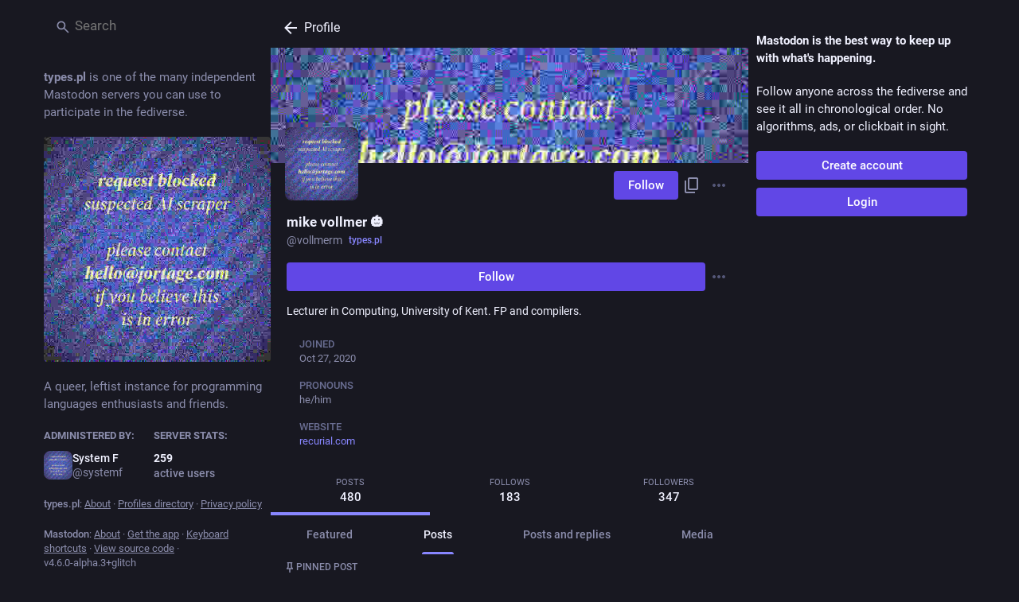

--- FILE ---
content_type: text/html; charset=utf-8
request_url: https://types.pl/@vollmerm
body_size: 19069
content:
<!DOCTYPE html>
<html class="custom-scrollbars no-reduce-motion" data-color-scheme="dark" data-contrast="auto" data-user-flavour="glitch" lang="en">
<head>
<meta charset="utf-8">
<meta content="width=device-width, initial-scale=1, viewport-fit=cover" name="viewport">
<link href="https://pool.jortage.com/typespl" rel="dns-prefetch">
<link href="https://pool.jortage.com/typespl/site_uploads/files/000/000/006/16/9e2e8c9a5c309d32.png" rel="icon" sizes="16x16" type="image/png">
<link href="https://pool.jortage.com/typespl/site_uploads/files/000/000/006/32/9e2e8c9a5c309d32.png" rel="icon" sizes="32x32" type="image/png">
<link href="https://pool.jortage.com/typespl/site_uploads/files/000/000/006/48/9e2e8c9a5c309d32.png" rel="icon" sizes="48x48" type="image/png">
<link href="https://pool.jortage.com/typespl/site_uploads/files/000/000/007/57/9ea4f8fdf1fa3bbf.png" rel="apple-touch-icon" sizes="57x57">
<link href="https://pool.jortage.com/typespl/site_uploads/files/000/000/007/60/9ea4f8fdf1fa3bbf.png" rel="apple-touch-icon" sizes="60x60">
<link href="https://pool.jortage.com/typespl/site_uploads/files/000/000/007/72/9ea4f8fdf1fa3bbf.png" rel="apple-touch-icon" sizes="72x72">
<link href="https://pool.jortage.com/typespl/site_uploads/files/000/000/007/76/9ea4f8fdf1fa3bbf.png" rel="apple-touch-icon" sizes="76x76">
<link href="https://pool.jortage.com/typespl/site_uploads/files/000/000/007/114/9ea4f8fdf1fa3bbf.png" rel="apple-touch-icon" sizes="114x114">
<link href="https://pool.jortage.com/typespl/site_uploads/files/000/000/007/120/9ea4f8fdf1fa3bbf.png" rel="apple-touch-icon" sizes="120x120">
<link href="https://pool.jortage.com/typespl/site_uploads/files/000/000/007/144/9ea4f8fdf1fa3bbf.png" rel="apple-touch-icon" sizes="144x144">
<link href="https://pool.jortage.com/typespl/site_uploads/files/000/000/007/152/9ea4f8fdf1fa3bbf.png" rel="apple-touch-icon" sizes="152x152">
<link href="https://pool.jortage.com/typespl/site_uploads/files/000/000/007/167/9ea4f8fdf1fa3bbf.png" rel="apple-touch-icon" sizes="167x167">
<link href="https://pool.jortage.com/typespl/site_uploads/files/000/000/007/180/9ea4f8fdf1fa3bbf.png" rel="apple-touch-icon" sizes="180x180">
<link href="https://pool.jortage.com/typespl/site_uploads/files/000/000/007/1024/9ea4f8fdf1fa3bbf.png" rel="apple-touch-icon" sizes="1024x1024">
<link href="/manifest" rel="manifest">
<script type="text/javascript">
//<![CDATA[
(function (element) {
  const {colorScheme, contrast} = element.dataset;

  const colorSchemeMediaWatcher = window.matchMedia('(prefers-color-scheme: dark)');
  const contrastMediaWatcher = window.matchMedia('(prefers-contrast: more)');

  const updateColorScheme = () => {
    const useDarkMode = colorScheme === 'auto' ? colorSchemeMediaWatcher.matches : colorScheme === 'dark';

    element.dataset.colorScheme = useDarkMode ? 'dark' : 'light';
  };

  const updateContrast = () => {
    const useHighContrast = contrast === 'high' || contrastMediaWatcher.matches;

    element.dataset.contrast = useHighContrast ? 'high' : 'default';
  }

  colorSchemeMediaWatcher.addEventListener('change', updateColorScheme);
  contrastMediaWatcher.addEventListener('change', updateContrast);

  updateColorScheme();
  updateContrast();
})(document.documentElement);

//]]>
</script>
<meta name="theme-color" content="#181820">
<meta content="yes" name="mobile-web-app-capable">
<script src="/MathJax/config.js"></script>
<script src="/MathJax/es5/tex-chtml.js"></script>
<title>mike vollmer 🎃 (@vollmerm@types.pl) - types.pl</title>
<link rel="stylesheet" crossorigin="anonymous" href="/packs/assets/skins/glitch/contrast-QTtsImum.css" integrity="sha384-NgJ/Cy/nfxrMcitClNCGxLgFA7QIX4bsZTe/DXq0OQR2vQluBgdsx4xIs6ykK6BK" media="all" />


<script src="/packs/assets/polyfills-CgUq9eFC.js" crossorigin="anonymous" type="module" integrity="sha384-W0Q6cwdZIuHjrnEzOiaZzU984Blj8c5Yhota5ZgnFRNLf/ZLuo90TqNaokwNYPbC"></script>
<link rel="stylesheet" crossorigin="anonymous" href="/packs/assets/inert-BcT9Trv6.css" integrity="sha384-3QhUaYdsaIWdZ6XozPhzMlN6z+GCcEG6AKW7NHAKsQfUxZuHG0j9yB5wH74CZvr3" media="all" id="inert-style" />
<script src="/packs/assets/glitch/common.ts-BE6_qyRo.js" crossorigin="anonymous" integrity="sha384-BW0p+R0cTUCj3Zf985lS5j0mlBYe/Qu/aT8k4pWelllBMNnQtEZGOc4t8ras3ANy" type="module"></script><link rel="modulepreload" href="/packs/index-CLrWMxeG.js" as="script" crossorigin="anonymous" integrity="sha384-NKS4X/Ei5zKmx2ihzSEvQZfjGO28X3jVqBv1cPditWq6L2idQmI7B1UTEtFbOgtM">
<link rel="modulepreload" href="/packs/intl/en-CsPOeDZc.js" as="script" crossorigin="anonymous" integrity="sha384-yDzjUuAc4kCW/ko8Y1C3Nup3au3XfOMH7ijAbsTgRMFIhWIWnfYQbsx4JYP2Q18m">

<meta content="2F0rkxlO0zyPe67tbURcDA==" name="style-nonce" nonce="2F0rkxlO0zyPe67tbURcDA==" property="csp-nonce">
<link rel="stylesheet" href="https://types.pl/css/custom-a506c3bb.css" media="all" />
<link href="https://types.pl/@vollmerm.rss" rel="alternate" type="application/rss+xml">
<link href="https://types.pl/users/vollmerm" rel="alternate" type="application/activity+json">
<link href="https://types.pl/users/vollmerm" rel="alternate" type="application/ld+json; profile=&quot;https://www.w3.org/ns/activitystreams&quot;">
<meta content="profile" property="og:type">
<meta content="480 Toots, 183 Following, 347 Followers · Lecturer in Computing, University of Kent. FP and compilers." name="description">
<meta content="https://types.pl/@vollmerm" property="og:url">
<meta content="types.pl" property="og:site_name">
<meta content="mike vollmer 🎃 (@vollmerm@types.pl)" property="og:title">
<meta content="480 Toots, 183 Following, 347 Followers · Lecturer in Computing, University of Kent. FP and compilers." property="og:description">
<meta content="https://pool.jortage.com/typespl/accounts/avatars/000/002/803/original/bbfe92dc3cf41f33.jpg" property="og:image">
<meta content="400" property="og:image:width">
<meta content="400" property="og:image:height">
<meta content="summary" property="twitter:card">
<meta content="vollmerm@types.pl" property="profile:username">

<meta content="BIBvBkyW23F-Zg4slH3tS-U7xHqpJKZn-4m6xLvgRCIKHSyFecOBi3gBL2p4TCh23KKilatK_5IiAYk-mtFqVuc=" name="applicationServerKey">
<script id="initial-state" type="application/json">{"meta":{"access_token":null,"activity_api_enabled":false,"admin":null,"domain":"types.pl","limited_federation_mode":false,"locale":"en","mascot":"https://pool.jortage.com/typespl/site_uploads/files/000/000/003/original/blobcatlambda.svg","profile_directory":true,"registrations_open":false,"repository":"ralsei/types.pl","search_enabled":true,"single_user_mode":false,"source_url":"https://github.com/ralsei/types.pl","sso_redirect":null,"status_page_url":"","streaming_api_base_url":"wss://types.pl","title":"types.pl","landing_page":"about","trends_enabled":false,"version":"4.6.0-alpha.3+glitch","terms_of_service_enabled":false,"local_live_feed_access":"authenticated","remote_live_feed_access":"authenticated","local_topic_feed_access":"authenticated","remote_topic_feed_access":"authenticated","auto_play_gif":null,"display_media":null,"reduce_motion":null,"use_blurhash":null},"compose":{"text":""},"accounts":{},"media_attachments":{"accept_content_types":[".jpg",".jpeg",".png",".gif",".webp",".heic",".heif",".avif",".webm",".mp4",".m4v",".mov",".ogg",".oga",".mp3",".wav",".flac",".opus",".aac",".m4a",".3gp",".wma","image/jpeg","image/png","image/gif","image/heic","image/heif","image/webp","image/avif","video/webm","video/mp4","video/quicktime","video/ogg","audio/wave","audio/wav","audio/x-wav","audio/x-pn-wave","audio/vnd.wave","audio/ogg","audio/vorbis","audio/mpeg","audio/mp3","audio/webm","audio/flac","audio/aac","audio/m4a","audio/x-m4a","audio/mp4","audio/3gpp","video/x-ms-asf"]},"settings":{},"max_feed_hashtags":4,"poll_limits":{"max_options":69,"max_option_chars":127,"min_expiration":300,"max_expiration":2629746},"languages":[["aa","Afar","Afaraf"],["ab","Abkhaz","аҧсуа бызшәа"],["ae","Avestan","avesta"],["af","Afrikaans","Afrikaans"],["ak","Akan","Akan"],["am","Amharic","አማርኛ"],["an","Aragonese","aragonés"],["ar","Arabic","اللغة العربية"],["as","Assamese","অসমীয়া"],["av","Avaric","авар мацӀ"],["ay","Aymara","aymar aru"],["az","Azerbaijani","azərbaycan dili"],["ba","Bashkir","башҡорт теле"],["be","Belarusian","беларуская мова"],["bg","Bulgarian","български език"],["bh","Bihari","भोजपुरी"],["bi","Bislama","Bislama"],["bm","Bambara","bamanankan"],["bn","Bengali","বাংলা"],["bo","Tibetan","བོད་ཡིག"],["br","Breton","brezhoneg"],["bs","Bosnian","bosanski jezik"],["ca","Catalan","Català"],["ce","Chechen","нохчийн мотт"],["ch","Chamorro","Chamoru"],["co","Corsican","corsu"],["cr","Cree","ᓀᐦᐃᔭᐍᐏᐣ"],["cs","Czech","čeština"],["cu","Old Church Slavonic","ѩзыкъ словѣньскъ"],["cv","Chuvash","чӑваш чӗлхи"],["cy","Welsh","Cymraeg"],["da","Danish","dansk"],["de","German","Deutsch"],["dv","Divehi","ދިވެހި"],["dz","Dzongkha","རྫོང་ཁ"],["ee","Ewe","Eʋegbe"],["el","Greek","Ελληνικά"],["en","English","English"],["eo","Esperanto","Esperanto"],["es","Spanish","Español"],["et","Estonian","eesti"],["eu","Basque","euskara"],["fa","Persian","فارسی"],["ff","Fula","Fulfulde"],["fi","Finnish","suomi"],["fj","Fijian","Vakaviti"],["fo","Faroese","føroyskt"],["fr","French","Français"],["fy","Western Frisian","Frysk"],["ga","Irish","Gaeilge"],["gd","Scottish Gaelic","Gàidhlig"],["gl","Galician","galego"],["gu","Gujarati","ગુજરાતી"],["gv","Manx","Gaelg"],["ha","Hausa","هَوُسَ"],["he","Hebrew","עברית"],["hi","Hindi","हिन्दी"],["ho","Hiri Motu","Hiri Motu"],["hr","Croatian","Hrvatski"],["ht","Haitian","Kreyòl ayisyen"],["hu","Hungarian","magyar"],["hy","Armenian","Հայերեն"],["hz","Herero","Otjiherero"],["ia","Interlingua","Interlingua"],["id","Indonesian","Bahasa Indonesia"],["ie","Interlingue","Interlingue"],["ig","Igbo","Asụsụ Igbo"],["ii","Nuosu","ꆈꌠ꒿ Nuosuhxop"],["ik","Inupiaq","Iñupiaq"],["io","Ido","Ido"],["is","Icelandic","Íslenska"],["it","Italian","Italiano"],["iu","Inuktitut","ᐃᓄᒃᑎᑐᑦ"],["ja","Japanese","日本語"],["jv","Javanese","basa Jawa"],["ka","Georgian","ქართული"],["kg","Kongo","Kikongo"],["ki","Kikuyu","Gĩkũyũ"],["kj","Kwanyama","Kuanyama"],["kk","Kazakh","қазақ тілі"],["kl","Kalaallisut","kalaallisut"],["km","Khmer","ខេមរភាសា"],["kn","Kannada","ಕನ್ನಡ"],["ko","Korean","한국어"],["kr","Kanuri","Kanuri"],["ks","Kashmiri","कश्मीरी"],["ku","Kurmanji (Kurdish)","Kurmancî"],["kv","Komi","коми кыв"],["kw","Cornish","Kernewek"],["ky","Kyrgyz","Кыргызча"],["la","Latin","latine"],["lb","Luxembourgish","Lëtzebuergesch"],["lg","Ganda","Luganda"],["li","Limburgish","Limburgs"],["ln","Lingala","Lingála"],["lo","Lao","ລາວ"],["lt","Lithuanian","lietuvių kalba"],["lu","Luba-Katanga","Tshiluba"],["lv","Latvian","Latviski"],["mg","Malagasy","fiteny malagasy"],["mh","Marshallese","Kajin M̧ajeļ"],["mi","Māori","te reo Māori"],["mk","Macedonian","македонски јазик"],["ml","Malayalam","മലയാളം"],["mn","Mongolian","Монгол хэл"],["mn-Mong","Traditional Mongolian","ᠮᠣᠩᠭᠣᠯ ᠬᠡᠯᠡ"],["mr","Marathi","मराठी"],["ms","Malay","Bahasa Melayu"],["ms-Arab","Jawi Malay","بهاس ملايو"],["mt","Maltese","Malti"],["my","Burmese","ဗမာစာ"],["na","Nauru","Ekakairũ Naoero"],["nb","Norwegian Bokmål","Norsk bokmål"],["nd","Northern Ndebele","isiNdebele"],["ne","Nepali","नेपाली"],["ng","Ndonga","Owambo"],["nl","Dutch","Nederlands"],["nn","Norwegian Nynorsk","Norsk Nynorsk"],["no","Norwegian","Norsk"],["nr","Southern Ndebele","isiNdebele"],["nv","Navajo","Diné bizaad"],["ny","Chichewa","chiCheŵa"],["oc","Occitan","occitan"],["oj","Ojibwe","ᐊᓂᔑᓈᐯᒧᐎᓐ"],["om","Oromo","Afaan Oromoo"],["or","Oriya","ଓଡ଼ିଆ"],["os","Ossetian","ирон æвзаг"],["pa","Punjabi","ਪੰਜਾਬੀ"],["pi","Pāli","पाऴि"],["pl","Polish","Polski"],["ps","Pashto","پښتو"],["pt","Portuguese","Português"],["qu","Quechua","Runa Simi"],["rm","Romansh","rumantsch grischun"],["rn","Kirundi","Ikirundi"],["ro","Romanian","Română"],["ru","Russian","Русский"],["rw","Kinyarwanda","Ikinyarwanda"],["sa","Sanskrit","संस्कृतम्"],["sc","Sardinian","sardu"],["sd","Sindhi","सिन्धी"],["se","Northern Sami","Davvisámegiella"],["sg","Sango","yângâ tî sängö"],["si","Sinhala","සිංහල"],["sk","Slovak","slovenčina"],["sl","Slovenian","slovenščina"],["sn","Shona","chiShona"],["so","Somali","Soomaaliga"],["sq","Albanian","Shqip"],["sr","Serbian","српски језик"],["ss","Swati","SiSwati"],["st","Southern Sotho","Sesotho"],["su","Sundanese","Basa Sunda"],["sv","Swedish","Svenska"],["sw","Swahili","Kiswahili"],["ta","Tamil","தமிழ்"],["te","Telugu","తెలుగు"],["tg","Tajik","тоҷикӣ"],["th","Thai","ไทย"],["ti","Tigrinya","ትግርኛ"],["tk","Turkmen","Türkmen"],["tl","Tagalog","Tagalog"],["tn","Tswana","Setswana"],["to","Tonga","faka Tonga"],["tr","Turkish","Türkçe"],["ts","Tsonga","Xitsonga"],["tt","Tatar","татар теле"],["tw","Twi","Twi"],["ty","Tahitian","Reo Tahiti"],["ug","Uyghur","ئۇيغۇرچە‎"],["uk","Ukrainian","Українська"],["ur","Urdu","اردو"],["uz","Uzbek","Ўзбек"],["ve","Venda","Tshivenḓa"],["vi","Vietnamese","Tiếng Việt"],["vo","Volapük","Volapük"],["wa","Walloon","walon"],["wo","Wolof","Wollof"],["xh","Xhosa","isiXhosa"],["yi","Yiddish","ייִדיש"],["yo","Yoruba","Yorùbá"],["za","Zhuang","Saɯ cueŋƅ"],["zh","Chinese","中文"],["zu","Zulu","isiZulu"],["zh-CN","Chinese (China)","简体中文"],["zh-HK","Chinese (Hong Kong)","繁體中文（香港）"],["zh-TW","Chinese (Taiwan)","繁體中文（臺灣）"],["zh-YUE","Cantonese","廣東話"],["ast","Asturian","Asturianu"],["chr","Cherokee","ᏣᎳᎩ ᎦᏬᏂᎯᏍᏗ"],["ckb","Sorani (Kurdish)","سۆرانی"],["cnr","Montenegrin","crnogorski"],["csb","Kashubian","Kaszëbsczi"],["gsw","Swiss German","Schwiizertütsch"],["jbo","Lojban","la .lojban."],["kab","Kabyle","Taqbaylit"],["ldn","Láadan","Láadan"],["lfn","Lingua Franca Nova","lingua franca nova"],["moh","Mohawk","Kanienʼkéha"],["nds","Low German","Plattdüütsch"],["pdc","Pennsylvania Dutch","Pennsilfaani-Deitsch"],["sco","Scots","Scots"],["sma","Southern Sami","Åarjelsaemien Gïele"],["smj","Lule Sami","Julevsámegiella"],["szl","Silesian","ślůnsko godka"],["tok","Toki Pona","toki pona"],["vai","Vai","ꕙꔤ"],["xal","Kalmyk","Хальмг келн"],["zba","Balaibalan","باليبلن"],["zgh","Standard Moroccan Tamazight","ⵜⴰⵎⴰⵣⵉⵖⵜ"]],"features":[],"push_subscription":null,"role":null}</script>
<script src="/packs/assets/glitch/application.ts-q6OEf6pd.js" crossorigin="anonymous" integrity="sha384-jEdlRYpD7QL2uSBGDq7SWSH8ZwrciL4LWUmQqqMTLmAtlze6A0xRlwLgpk9a/2xD" type="module"></script><link rel="modulepreload" href="/packs/initial_state-DP57TMay.js" as="script" crossorigin="anonymous" integrity="sha384-6dVA5dnMnTxGzUQEsEVDicERq5NB44OeVIIqrdfACyaYMjH/lj9Ifz8DMBxTfdzA"><link rel="modulepreload" href="/packs/load_locale-DX6JhsHS.js" as="script" crossorigin="anonymous" integrity="sha384-2UWfRctXDpTvhUy0L9YBS49bSfjqjKyLuf/Th3sEm1d+gSnObV+kfXlNXTwMyGku"><link rel="modulepreload" href="/packs/client-ncDLP5Hr.js" as="script" crossorigin="anonymous" integrity="sha384-KOJ2AELnVLv8sms2Vzvu3fyEUEAcF6u/pzUBpWRTKyNU+YnvqasjRz2tdh92wJyL"><link rel="modulepreload" href="/packs/index-BbcXmkKV.js" as="script" crossorigin="anonymous" integrity="sha384-1Rr25NlrJodlY0GvWgnHxxRyxHzBbOrnL7MtOY44A7jxuBHHfnJrkNeaSaAUs6lC"><link rel="modulepreload" href="/packs/logo-CHSLiqOf.js" as="script" crossorigin="anonymous" integrity="sha384-NdgnsEz/sU5MpDfcUNtcVk3ijMmcIuXm0GFhqhGOyVdyyOQU6gQScOheXad0NQaV"><link rel="modulepreload" href="/packs/stacktrace-L9n6P0AK.js" as="script" crossorigin="anonymous" integrity="sha384-IGmb4mBTJ2YKXboexQd8vJAFVA4qKaK0XVjCwrO3BtwEJNxJLLVtgr2O/HtXNLaD"><link rel="modulepreload" href="/packs/poll-CecZAZYi.js" as="script" crossorigin="anonymous" integrity="sha384-FA5JS3x5KPIYfnA8zQKf018Po+p0h/1jJYowzG9EVUM5h2AjmQzqhjSPrjJ/eKw3"><link rel="modulepreload" href="/packs/Helmet-BpG9QsKo.js" as="script" crossorigin="anonymous" integrity="sha384-EnquksbxL/YQguH4g8w00vSY6qKTAe4Bki/+4OaM38F0vbyxNsFqFaGVJlcLdfOI"><link rel="modulepreload" href="/packs/streaming-C5jInCAO.js" as="script" crossorigin="anonymous" integrity="sha384-G8Q8UtKcwhE9uJ1tM1u+703q9x7pcaWG9o5INvTLVOnTk+wV37u1HOuZsOQFNhHw"><link rel="modulepreload" href="/packs/message-BcMquiuA.js" as="script" crossorigin="anonymous" integrity="sha384-C4JasZyCggcSNhH2cXUxroh6S/nnCwPbv7ddxudVZv4DDXgswzi0W7r9FAkPZCyH"><link rel="modulepreload" href="/packs/index-UyuUCXrZ.js" as="script" crossorigin="anonymous" integrity="sha384-Q+6E1FeHlE+MDyiEV1G9bRDBUtqqN6zwoV5adwT/QCmooDg/ysj4qAeeuKwNNY2W"><link rel="modulepreload" href="/packs/onboarding-DUeheYc5.js" as="script" crossorigin="anonymous" integrity="sha384-zInWjrkMZl+xR3vRBdsNTFJrV05Nd9ig5zJZaD9q4VDe5yeXVZaryTfWLJvQqCdt"><link rel="modulepreload" href="/packs/modal_container-CIDkihFS.js" as="script" crossorigin="anonymous" integrity="sha384-vM1Ge+qdw+LRYkWXbhmhVw3o9aD3H2838HpsZzI0PpzdASChWRXWY/XQE9aEXlUv"><link rel="modulepreload" href="/packs/status_quoted-DAr3jm7R.js" as="script" crossorigin="anonymous" integrity="sha384-ZE7VXYZtGeEW6LbBwYdie53ewQW8ofClI+V1f4FZyRHPzd96cNNmpx/k9z8JYofe"><link rel="modulepreload" href="/packs/familiar_followers-BfgAku1K.js" as="script" crossorigin="anonymous" integrity="sha384-CNhkIFQ0amErrbRIGYuFPurPDH07yx4EIG1Lumor2Cvt66pJX9KpADIAYnWKhLLG"><link rel="modulepreload" href="/packs/avatar_group-C1O6kpYk.js" as="script" crossorigin="anonymous" integrity="sha384-SA88lTdSJSvUZzfh83TUFxb9TYo5jwLQ+e4mUXpyx7HiWxzPebvkmBc0Ia32NUDr"><link rel="modulepreload" href="/packs/counters-C_8FJAS3.js" as="script" crossorigin="anonymous" integrity="sha384-/rs4ZfN8+CnGCrSXyJjRPskZY/3+4no0p1Jnb8yu4qjVV950oK0uCKuh1T+Q3ZMK"><link rel="modulepreload" href="/packs/follow_button-C9S9Bf3y.js" as="script" crossorigin="anonymous" integrity="sha384-4+rLNrlB1cNmMhjnOVWgdG1cnjmYEIfOxPXU27U1Jzz4RsfzYKem/PFjj+aj7J0/"><link rel="modulepreload" href="/packs/short_number-_AILJCKG.js" as="script" crossorigin="anonymous" integrity="sha384-daz2nah5fzNqjPCcy5Tzf56+SQAMaSVVrRVfpljCcg2gGs5mZYm84M3Qu33ozeBX"><link rel="modulepreload" href="/packs/useTimeout-Bzc4hW7T.js" as="script" crossorigin="anonymous" integrity="sha384-akxxSmvbsT2i/LqBiasyeBd7ewOJUqz09yRTCtCXY5yHLJrywIXIDOP4+j8g1sj6"><link rel="modulepreload" href="/packs/react-router-dom-9MbJdF7k.js" as="script" crossorigin="anonymous" integrity="sha384-Ox6VaT/3jx9obapibr7W5fnRJwRIDTYYNar6flyrZag58y6k/J4dOforfBtI85uQ"><link rel="modulepreload" href="/packs/audio-index-DM60bbcH.js" as="script" crossorigin="anonymous" integrity="sha384-2Xtahb3jfFcQgUniEvnrFYGamCBRz0mnCo5DcHMTJgdRl9vfxLik/kTtTAWlo1nC"><link rel="modulepreload" href="/packs/index-Cech6Qzn.js" as="script" crossorigin="anonymous" integrity="sha384-8ozQTphxfHRMVlrG+qPsOWiCS116SWcoxEiFJyRl7uZIw/4+XQ7IkB7JTI0Zmy3z"><link rel="modulepreload" href="/packs/media_modal-CruDXJ6E.js" as="script" crossorigin="anonymous" integrity="sha384-oB4YUB1qNgATP6J6etgaheGfqjovAwYJ6OmrKdUve2/8iHnZx+q9ctRYSkbNyyer"><link rel="modulepreload" href="/packs/close-BEPx_zZT.js" as="script" crossorigin="anonymous" integrity="sha384-4O1B7BrwhzDVBfTEmQRZX9ZO/m6j59CUTgARnKdSDRtEuZOr/eaoWOtWZmfSnhvE"><link rel="modulepreload" href="/packs/notifications-DF0usiQT.js" as="script" crossorigin="anonymous" integrity="sha384-dnoYg6trCXB8Kbj/m5aIci3zJisgbVsniQxMNg0bn3RWFCZDXIb2xQR2tb04DKFE"><link rel="modulepreload" href="/packs/bundle_column_error-DstJ-9NZ.js" as="script" crossorigin="anonymous" integrity="sha384-59xy+Fs7HRnPSLVXu7xFc1Nmjtv8gJt7uCp7qc7s7mkm2XfHGVlRXrR61tnkLmxs"><link rel="modulepreload" href="/packs/navigation_bar-oIoQHj8E.js" as="script" crossorigin="anonymous" integrity="sha384-HhQuB8M8mS9AqziIbIyIrq4Yf07uJlOMC5HaELZuprsaAGcVuFMBIk+RKySzo2pd"><link rel="modulepreload" href="/packs/quiet_time-CnZUJ_bW.js" as="script" crossorigin="anonymous" integrity="sha384-qlzI0U+QNoPgCtI75oe6KRoCqvp0jVsvkYQHFFIFVDwKamrsSAN24FFbXhANJyvk"><link rel="modulepreload" href="/packs/scroll-jcpbSsie.js" as="script" crossorigin="anonymous" integrity="sha384-Q3CfVkAI0dfRHjpP1IsM0uDCs9QbUifWa4cJjXaqHgR6UzhYFMVnju5VZyz0c9o4"><link rel="modulepreload" href="/packs/column_header-DQi7xqXy.js" as="script" crossorigin="anonymous" integrity="sha384-qhxcrGpsb1zOpV5kfezNq/mZYnpMtAbRpusUSp+82Lmn/Zhg49ZVG177IibAsKGQ"><link rel="modulepreload" href="/packs/column-Cdb4ROqR.js" as="script" crossorigin="anonymous" integrity="sha384-dFOPSKJfhHnxngvqyhxoTLZvi8sAQQQgOB7fz6BgIHsaSBKtQfU9dkByVBDe/6SX"><link rel="modulepreload" href="/packs/index-BnI7fuVi.js" as="script" crossorigin="anonymous" integrity="sha384-J2kwqw9F/4uevqdKDsZ0rI6IB1fSB9nBwXn86qxyqVpRfhPCNtXU0OHQxT9WbkLO"><link rel="modulepreload" href="/packs/server_hero_image-D8dpCN-t.js" as="script" crossorigin="anonymous" integrity="sha384-5B911Mm0qZk0jijvJ8w0W5ogqcqCM5UzV9txl1bl8C6qu48WjoI5yGP2B5CepKVM"><link rel="modulepreload" href="/packs/skeleton-wE8pklow.js" as="script" crossorigin="anonymous" integrity="sha384-FWjP6S+ZMJl9ZzbAGMROrrht58Fj6rkPMO0+x28lYU1vwOTuijkrbzaSVMIFf2rS"><link rel="modulepreload" href="/packs/search-XUKgIyDd.js" as="script" crossorigin="anonymous" integrity="sha384-Z1jC+07MJgMvTtqtnQOibIfcQ+ySkGgXNOwasYw96LtjVm1KhxKXt6R072HC9wAW"><link rel="modulepreload" href="/packs/compose_form_container-DMUnsyyB.js" as="script" crossorigin="anonymous" integrity="sha384-JdZwRyY7CtsZqhwbYBScLonfBSP8sIbcUOaC+tfcOb3rv5aKGJ6t0YM5oL+e3tS7"><link rel="modulepreload" href="/packs/link_footer-DjCJzlCD.js" as="script" crossorigin="anonymous" integrity="sha384-da6oLhE1eaYiAGO6mNr3Mi+DtIfJLaUmcGyFXYb3J/Z/RIraC9nLtYO+PrhlHU+B"><link rel="modulepreload" href="/packs/index-B1D0Rw4R.js" as="script" crossorigin="anonymous" integrity="sha384-7r5tNAIjHSgVD0A5LVm8Xzs1RYZEKMS7+QUEv2h1pLLOoYkXNlzUsZN1KzmPYGcU"><link rel="modulepreload" href="/packs/intl_provider-DYruXwIu.js" as="script" crossorigin="anonymous" integrity="sha384-x6xMZHezLofvTb50xp6VxRwQ9qgOOBnqCc1BI/KR17Vxl/MAJrl4NSj+zt7UpzRy"><link rel="modulepreload" href="/packs/scroll_context-Dz_xUcxV.js" as="script" crossorigin="anonymous" integrity="sha384-079ugG/9MlcTq3++XFl014cfN4QXqo8YjWCyojGp8mBt+VWdc6hynUjME2uRQUME"><link rel="modulepreload" href="/packs/ready-ov8w55C3.js" as="script" crossorigin="anonymous" integrity="sha384-CdkBIgs/b3SyCYuMv/quN+GQOftUJnWgPJ2JoMqEYgy3D1NOHI3tn3RbClL9uPb6"><link rel="modulepreload" href="/packs/relative_timestamp-BYxlAY4o.js" as="script" crossorigin="anonymous" integrity="sha384-NxMWcRezSZSHTYcpLc0rlcSZjJqrZfrIj8mCly5vYhizyPL4N7MB85cJK6bBUCjm"><link rel="modulepreload" href="/packs/index-DGTiRa-k.js" as="script" crossorigin="anonymous" integrity="sha384-8xrGn+/W5hrJo3nGumXXWQ5IuqOCxh40j8XBoeQHwWHV5VzBgWhb+hiWi5syIU5z"><link rel="modulepreload" href="/packs/index-Bdnw7-Ne.js" as="script" crossorigin="anonymous" integrity="sha384-KLh/uRLSzWRyXggc1ZQxwOq3+sBuBNsEAYZN9W42/eNuAkAGTJbc13mfoaVLymLR"><link rel="modulepreload" href="/packs/index-DUY7J2K7.js" as="script" crossorigin="anonymous" integrity="sha384-AA2upUZgniO0wHTCPjsggtFkY6+fuxT9VmGm0pQo/HYjHU7u43FDMV9f3fXq1/Lj"><link rel="modulepreload" href="/packs/api-CVtysmZF.js" as="script" crossorigin="anonymous" integrity="sha384-94KCmUFKZeYtNHEzrBM2F++2crWiu6wCDTX4Y1HO+1vKXbS7RlQpH47Lr2YDUf3m"><link rel="modulepreload" href="/packs/index-C_CZJOIf.js" as="script" crossorigin="anonymous" integrity="sha384-mxNHSJ+DrpfDKtbhgtc8u3pFTcaNmg9qikznprdLWKnXTEEyKNVwGoEACK4XLd6V"><link rel="modulepreload" href="/packs/link-C_KeZwTo.js" as="script" crossorigin="anonymous" integrity="sha384-XCRlWfardhJaOPO6BI4sFaGK9rEvDbilZ9+5lOCkBy4rBfA33iY73IxOcZp+WF/y"><link rel="modulepreload" href="/packs/index-CLHhrKVl.js" as="script" crossorigin="anonymous" integrity="sha384-QxaUYq+CBTM0l5TZUnfa7AbGMW7NC48UElnuB3qEyqfLzHjYFOhq2Yy6GOAfa542"><link rel="modulepreload" href="/packs/index-BxzfSx9e.js" as="script" crossorigin="anonymous" integrity="sha384-LaP9vH424BxUdt1Pru4mGpp3IQZnz90hzU8zJmCRV3S5pfuq3VVSW9hCr+OsFbmW"><link rel="modulepreload" href="/packs/react-textarea-autosize.browser.esm-bB_8hoz_.js" as="script" crossorigin="anonymous" integrity="sha384-e9mS53/A2p9ljR4DvLEmZgL+02ntH4OXKtK3qDPyKB5m6wrhgK2g0F4xoCZdzI0Y"><link rel="modulepreload" href="/packs/use-isomorphic-layout-effect.browser.esm-CBv3-Brr.js" as="script" crossorigin="anonymous" integrity="sha384-OqPcSxkr1ZtHRrcmcKEnv+az8o2/DfrByE0iFKTqUV4HN4uODEJRlsKA0YDPTX30"><link rel="modulepreload" href="/packs/upload_file-D0ZmLQXn.js" as="script" crossorigin="anonymous" integrity="sha384-3Lu4vJp2i8BLa4H747i0bssEtUOCvI97imZATW2JwGtPSAqffvx9k+n/fFaulT7C"><link rel="modulepreload" href="/packs/utilities.esm-Dbr9Jp-A.js" as="script" crossorigin="anonymous" integrity="sha384-aGz1E67sviJ7mHUEFmtQJ4fKZmXhvwqMxCegncmas++rXu7YeEJAswJ1KDvY89TQ"><link rel="modulepreload" href="/packs/question_mark-D0EgkKky.js" as="script" crossorigin="anonymous" integrity="sha384-j8td8EsQJ4T359fQwkWZ38FZRJjOkNvwi6ZCPROInhDA5mCVW4Qa/pji1dny2yX1"><link rel="modulepreload" href="/packs/useSelectableClick-DSxoa2k8.js" as="script" crossorigin="anonymous" integrity="sha384-zQRIhIBZ6eonqO43XcW7pr7xGGu+mgaUNPlXNiCOikvY7SyS8uhgFgoMcyq51KU0"><link rel="modulepreload" href="/packs/embedded_status-DDsbeTrU.js" as="script" crossorigin="anonymous" integrity="sha384-2ZTIMxacxV94ja0y0ZMXZLuEEc8MtqEvAj7kFXFfSi6dF4QnD/B4jKqtvHvasxvZ"><link rel="modulepreload" href="/packs/photo_library-CRHCrPeY.js" as="script" crossorigin="anonymous" integrity="sha384-bS4pcRY61/k3UyoZQM2cqNQC8gv85uTFq3a5XQjxzcLiRkulFIzx3uiRflZXM5Lt"><link rel="modulepreload" href="/packs/embedded_status_content-B7MQ00R-.js" as="script" crossorigin="anonymous" integrity="sha384-1mBovanhKygXCROOPcQI1DD8SPPW2ULAYztVe0j1C15NEOkQ3v8K8hGyrFMAElF7"><link rel="modulepreload" href="/packs/manufacturing-0_B-kAKV.js" as="script" crossorigin="anonymous" integrity="sha384-cIKQWCM3IA/pNOQmyRhi9tgM7qcAK4qCCRoF4nqUbLwGlyx6TPPj6p/l9mWgJ/pe"><link rel="modulepreload" href="/packs/settings-fill-fouHKb9H.js" as="script" crossorigin="anonymous" integrity="sha384-PJfgPL233Oqm6InzIHiUijSHMOawVB2KLY1VWSFkHr2j7E5tPoZSSh/Dcq7/UJs1"><link rel="modulepreload" href="/packs/delete-viGX01Mt.js" as="script" crossorigin="anonymous" integrity="sha384-MmQwcMo1kM3+1E2mfrB9LT/x+ZNg6CMDktrNqOL5mMfr5yeAzlnqo1fIqGid1CTd"><link rel="modulepreload" href="/packs/edit-jT7b5sRA.js" as="script" crossorigin="anonymous" integrity="sha384-g/48SxUqJ+86MxgYcATN0a8pk0xgqWo+XaQrYEOSFn2MnyDW9Cf7qnxDQljQvSJp"><link rel="modulepreload" href="/packs/gif-CMyJp2RQ.js" as="script" crossorigin="anonymous" integrity="sha384-ZDoAsLE4pSX8pErBah35QDXBTCY6I8M9Gbvn/yJr8pT3BB2PzvzXYL2Zkvs983fm"><link rel="modulepreload" href="/packs/unfold_more-_kcGuPhn.js" as="script" crossorigin="anonymous" integrity="sha384-yURTyCH2DpHEfujNVjFWuz1zlCg99GFCTHeXuyrhauITCR11DRFd4ZAvc7EqsFr4"><link rel="modulepreload" href="/packs/dropdown_selector-DUtgwhyG.js" as="script" crossorigin="anonymous" integrity="sha384-5PMC9/FaxYKSczLa3QSjPpPwoZibfbxTpe1d39qcYLGBWIcuVJAEkOzdPdMRNGrG"><link rel="modulepreload" href="/packs/info-BCBoenSu.js" as="script" crossorigin="anonymous" integrity="sha384-mT9cxKO4f/oFAxialiTcFSIRY4y7T0wmbDX7555pCvmxqZKss60qzzWPhdHp6IXf"><link rel="modulepreload" href="/packs/alternate_email-CvpvuwFL.js" as="script" crossorigin="anonymous" integrity="sha384-Dyepf+wYYJqDwrq6Av5J+JYiI7doxqc5VKOB8VGc06zvEWnJGJ5E3IhW259oou9r"><link rel="modulepreload" href="/packs/insert_chart-CcC1XuvO.js" as="script" crossorigin="anonymous" integrity="sha384-acqWNwleLYCbwPG5S5bvjwNlgzPJhlMIblAsGJ6VcfpomLB3+sfTB9C7ya3KLcks"><link rel="modulepreload" href="/packs/link-DRJZPgv0.js" as="script" crossorigin="anonymous" integrity="sha384-zkO56pUia7/nGq3IvEXSGfcaDBOLUa/6tRjfoi7lz2xZe3kF5bxooPZQNQ1Tu4Rw"><link rel="modulepreload" href="/packs/visibility-CgZ2X8Gu.js" as="script" crossorigin="anonymous" integrity="sha384-AfOh46maAvpkRViHyTMSyEYqqADeT+BWpsJIxK7wcJy9j4L4/vXf86dMlLki768d"><link rel="modulepreload" href="/packs/home-CA-xfa-4.js" as="script" crossorigin="anonymous" integrity="sha384-Z78rkV1Zeqyw7b2zLril5cooYqNKEqGYyfwo5G5BTfB0WGhdVHZZJgqu0CWfYSsx"><link rel="modulepreload" href="/packs/home-fill-PagQWzhs.js" as="script" crossorigin="anonymous" integrity="sha384-qgKpderO+Kh8aIdg4ZLqYkVDelLtRzGZExGJJ2tMEKYKRzX8WpIXMsey+83xoGuf"><link rel="modulepreload" href="/packs/push_pin-Dq_jnbjY.js" as="script" crossorigin="anonymous" integrity="sha384-x/i0aVW1J0kqU531Bv9If2farB6kSkwO2SzHBfDMGTn9aNJ65twe9O2f8Q2SiJ4y"><link rel="modulepreload" href="/packs/numbers-D4lILPVs.js" as="script" crossorigin="anonymous" integrity="sha384-1lO5VWQmDZudSf3Uj6+kq+TRqevcPgUrN7PpU0l7As43ZFTfbl/zygvhamW/swOY"><link rel="modulepreload" href="/packs/download-_XdrJ-ml.js" as="script" crossorigin="anonymous" integrity="sha384-P8/kcLmr7ZqaozHdc3lrmFtfJIBHk6ajYHunBAE4pj+9gn53Mg1ZBlDD+LO0lVb7"><link rel="modulepreload" href="/packs/volume_down-fill-CuYnaETt.js" as="script" crossorigin="anonymous" integrity="sha384-ra9qh3XiDNzwbFqpGIml7EXiVHSNyIMxxz6JL/yaYdPTkmLI6pUJMhHNLRgEf22N"><link rel="modulepreload" href="/packs/visualizer-nk6SnKz4.js" as="script" crossorigin="anonymous" integrity="sha384-Ju1bWzhthxC9K37M4i+174jazNoXVRzZurkWJbkIep+xNJ//QxeQgu3aHQEirxTw"><link rel="modulepreload" href="/packs/fullscreen-Crlf7780.js" as="script" crossorigin="anonymous" integrity="sha384-Qi3ntn0Sb8+Ml4avqC76179WJqBL96eaR5yb5eAJvsO8EVT/74G8eGJeZVCIwCVv"><link rel="modulepreload" href="/packs/actual_size-BOzsbanH.js" as="script" crossorigin="anonymous" integrity="sha384-vOr0bYCLiYEgZxU3Dxw8J3MD68eXQXWzQMBtcu4HvWvi+ZnnPQDkzNrUftz98C1C"><link rel="modulepreload" href="/packs/use-gesture-react.esm-DNRMW-ad.js" as="script" crossorigin="anonymous" integrity="sha384-1Fcqf4Xhyu49I6BtVWE8r6/G28doBHPRIkpk3rE7KZ0Rfd2V3jZ0hT3TQZ6aQsCG"><link rel="modulepreload" href="/packs/chevron_left-Cq8aio5V.js" as="script" crossorigin="anonymous" integrity="sha384-YsR0zivI0wJwr5JsZLUStayoYXgRJS1uYaSrdaoXPhyIxol6bIBUWeZln/RPm03S"><link rel="modulepreload" href="/packs/add-Ca_0N9Nw.js" as="script" crossorigin="anonymous" integrity="sha384-zssYhUkCR+BZcpu9t1s0Uu+QABeli0TMEr5nZYVNTIpV8J6yKqPrg0S8HwNz6ANk"><link rel="modulepreload" href="/packs/menu-Bgdm713T.js" as="script" crossorigin="anonymous" integrity="sha384-9Irh3Rd8s2vzlPsy7I0XRZFWjHvTObvtPMX59O541E2YLjTqdYdnyrmbFQtr+MiO"><link rel="modulepreload" href="/packs/notifications-fill-Cbxphshk.js" as="script" crossorigin="anonymous" integrity="sha384-68lO5Iwu2V01aSefQrzzlpRQx3Pek9g4hZmGQcgViu40jweU+wWn2vs5tD9ogxVH"><link rel="modulepreload" href="/packs/notifications-DwFuN1mm.js" as="script" crossorigin="anonymous" integrity="sha384-27diCF8JMEv01DNslBOWfdcX2p0UCsOk6rrd/p1sV00fCvRrUKuwRttQ6VieQwOH"><link rel="modulepreload" href="/packs/search-CgYDRFhr.js" as="script" crossorigin="anonymous" integrity="sha384-SO8hrQ5WN+YHKpvuaOJJmCa1MYlWtTLMHLt5MpucolKhtmPpKe6KnW0+1jU0HAn+"><link rel="modulepreload" href="/packs/icon_with_badge-Ckw1wlsp.js" as="script" crossorigin="anonymous" integrity="sha384-yzY7a/qKO8by2r8k0NP1epE5KZcFcZXZMh0Dki7E7tpbSpTAu8ypvMNC4tGK/1Kl"><link rel="modulepreload" href="/packs/unfold_less-B2MpQ01H.js" as="script" crossorigin="anonymous" integrity="sha384-ho/6z98CHTrqT+LQgFnp9p0HqGpaR9b/mn4jxYPtyA/UDDfFeOZOsQa5Wi2s6EKB"><link rel="modulepreload" href="/packs/verified_badge-a9x1w-Rh.js" as="script" crossorigin="anonymous" integrity="sha384-C+COVWsNx88G0OgDVbCd/KZzmmUm1qphhibKzutdVCYBR7p30X2yth/De5k08Z72"><link rel="modulepreload" href="/packs/hashtags-Dlj_udp4.js" as="script" crossorigin="anonymous" integrity="sha384-4SOxR5dIKSsyQ5lNSfa3N7qxAmltxhvD7/jLOdjyiAv8BI7w7Uuex8Faq6E0McQa"><link rel="modulepreload" href="/packs/check_box-DOFiOWEJ.js" as="script" crossorigin="anonymous" integrity="sha384-9mOCYrD0qE+XyODUlk6qZflpt1vVQqe3QvKPlwVGHqRUUdV/1wEnVEyCkzaKfSpg"><link rel="modulepreload" href="/packs/check_indeterminate_small-BwQlbQ97.js" as="script" crossorigin="anonymous" integrity="sha384-WeiZOPuQaNyAZIMjKlYCXFs7kVIeWNpzTNJSQJyGITkS2l8CEw4iU/cnv06cpDiJ"><link rel="modulepreload" href="/packs/done-Dcfcbf5L.js" as="script" crossorigin="anonymous" integrity="sha384-s9VwovDNpygZ7mIxgAjaBG3+llaQj/U0jesCVo9sX7TCRlzcOPeRvUp2++ZM6Cdm"><link rel="modulepreload" href="/packs/emoji_picker_dropdown_container-BKh5d0zf.js" as="script" crossorigin="anonymous" integrity="sha384-gMOA1iuB4b3QVlWlf8RYrAarWrKb2aG+z3QHhtcOKgy1ftF423ZJ/4A0vQoWpYu5"><link rel="modulepreload" href="/packs/mood-CWvPgzLf.js" as="script" crossorigin="anonymous" integrity="sha384-SrmJGaPbPLKPvKeS6488rJbeGmJ278JKttUQHZZ0h18eoAdYQmuVoEzVeEAGyLYQ"><link rel="modulepreload" href="/packs/share-vxOx6Z0E.js" as="script" crossorigin="anonymous" integrity="sha384-9MwZYKsXZ/+CCHry/aRgcuPmyDkBu5ufqVF40VjYGOVFtWiR4bphrC2Ho16I8kCE"><link rel="modulepreload" href="/packs/fuzzysort-COiW6aUX.js" as="script" crossorigin="anonymous" integrity="sha384-cQE3a5MtV8ji0UYIv3brxDxqWBjQoRDma4sR49c5CBoGWuR9a+IoysbL4oTIWcqr"><link rel="modulepreload" href="/packs/warning-BPgSLQF_.js" as="script" crossorigin="anonymous" integrity="sha384-88aNAhw5TfCjl7kAJyBp+F3UHYXjJ1FIXmjqV8KNUy8WY0FUhxVyDYqZf5aQ/bCG"><link rel="modulepreload" href="/packs/bookmarks-fill-BdE2P6SI.js" as="script" crossorigin="anonymous" integrity="sha384-tQE6XWzt1KOg0fWbGfSwfgABRFTW86j2+fB/Gbfqw3f0DFImY9Sd4wB+bieMmdHG"><link rel="modulepreload" href="/packs/list_alt-fill-D3mck6gQ.js" as="script" crossorigin="anonymous" integrity="sha384-K4yqeH3XssWU7jfMVmWCHA0MI4z55Xz01lGI7Frvf3WMBGi0vviLWazU3u4suHqN"><link rel="modulepreload" href="/packs/person_add-fill-CrZmM9FU.js" as="script" crossorigin="anonymous" integrity="sha384-QN0WbfcPydBGNc9tUOx88h+D5sV6CG35f6G4XdcYS+RWDYjgB66ZYopWsRpd4Lk3"><link rel="modulepreload" href="/packs/person_add-Bb5dBN8W.js" as="script" crossorigin="anonymous" integrity="sha384-YKzYjQtn7lx86QvOEVGyXEAyz5lpDxIsKnU9jNOUJR/JjzzHFBzfwtvp37zmwSnF"><link rel="modulepreload" href="/packs/settings-CVIcTH5g.js" as="script" crossorigin="anonymous" integrity="sha384-YtpNzwC7FPq5O4j3mwGfP17DnAwBf0+P51pjzjDTulvriIyLszCsJW2s3CLAmX4k"><link rel="modulepreload" href="/packs/trending_up-Cbe99ETJ.js" as="script" crossorigin="anonymous" integrity="sha384-npB1mm7fa32V+zwcevBrAkgWr572NKN6qzEiC0TvXOMspIQuFgpfWb4G/L/E/UGw"><link rel="modulepreload" href="/packs/index.module-CLxeIUz-.js" as="script" crossorigin="anonymous" integrity="sha384-kFCII7KIMaNiJ19uhaCs82wNDB+uPSbrY2CmNfx8XBTX8bmCv021NnNpiqRf9YwB"><link rel="modulepreload" href="/packs/tag-BX1K7CrV.js" as="script" crossorigin="anonymous" integrity="sha384-aaXORxPCDumrXAwFoGLHJeb6KsMCLLBOuTp3wszrZjDGLy4koZN4/s4X5cq7tvZa"><link rel="modulepreload" href="/packs/list_alt-CHC9cJS1.js" as="script" crossorigin="anonymous" integrity="sha384-P4f8KVcdU/oICGa6sfbMTPzdwP/nc5Eu+iZI9oOkfI8dCjmGutHDIz0ZEIF7CYje"><link rel="modulepreload" href="/packs/lists-BTHcTHGC.js" as="script" crossorigin="anonymous" integrity="sha384-teVo7HR2pSvXUiya3B8deqL5ORs5gku1pNqEXY7FwvL74XDm2hyw3LjVdq9eRQ0I"><link rel="modulepreload" href="/packs/hashtag-BtqYcUbP.js" as="script" crossorigin="anonymous" integrity="sha384-aXDuktxsz+6WmfOBlUTMIrsfnkw3t9knNMiPfa8p1JBlFKDumDpih+FtwadxoPpq"><link rel="modulepreload" href="/packs/index-niO3ssnK.js" as="script" crossorigin="anonymous" integrity="sha384-b11c3A9p+9LW6oiqy09c4nPlnWkZW/uQgnQc3UGKnC2nBS5V+P6T7QYSE4TBriYB"><link rel="modulepreload" href="/packs/provider-FWVgKsSF.js" as="script" crossorigin="anonymous" integrity="sha384-CmK6dh6gvy+VpGgO2DMhhvnRnHmPTUrQ790GwzF1XVEUYG8BKkhaDhDFbttOiOBC"><link rel="modulepreload" href="/packs/index-C0fhm5qy.js" as="script" crossorigin="anonymous" integrity="sha384-HZk8bNigUJtF/hl//NgIf37NWJF6jCyCGFzha/MXFoUlEXh6xyttSsf/PbxFByNx"><link rel="stylesheet" crossorigin="anonymous" href="/packs/assets/status_quoted-BaLPn7qW.css" integrity="sha384-QjVZFmiWsaPUNFSMGrLB2evHpPx6TRe+Iu7u3nKrtmfgJzm3T+Orr4o43FlsfzoI" media="screen" /><link rel="stylesheet" crossorigin="anonymous" href="/packs/assets/compose_form_container-D8HBmaSh.css" integrity="sha384-hjY308WloggahHkay1PearY31vO6kJkmW/gx9OD03gb7OE549JNJTylIBwNGUFED" media="screen" /><link rel="stylesheet" crossorigin="anonymous" href="/packs/assets/index-DqYIYbTX.css" integrity="sha384-OEWzFaHHfjtmRjeXIQcuUjo31kSFG0gIakVALh4X4pkxklu1nDpQtvosVo5Yonxf" media="screen" />

</head>
<body class="app-body">
<div class="notranslate app-holder" data-props="{&quot;locale&quot;:&quot;en&quot;}" id="mastodon">
<noscript>
<img alt="Mastodon" src="/packs/assets/logo-DXQkHAe5.svg" />
<div>
To use the Mastodon web application, please enable JavaScript. Alternatively, try one of the <a href="https://joinmastodon.org/apps">native apps</a> for Mastodon for your platform.
</div>
</noscript>
</div>


<div aria-hidden="true" class="logo-resources" inert tabindex="-1">
<svg xmlns="http://www.w3.org/2000/svg" xmlns:xlink="http://www.w3.org/1999/xlink" width="79" height="79" viewBox="0 0 79 75"><symbol id="logo-symbol-icon"><path d="M63 45.3v-20c0-4.1-1-7.3-3.2-9.7-2.1-2.4-5-3.7-8.5-3.7-4.1 0-7.2 1.6-9.3 4.7l-2 3.3-2-3.3c-2-3.1-5.1-4.7-9.2-4.7-3.5 0-6.4 1.3-8.6 3.7-2.1 2.4-3.1 5.6-3.1 9.7v20h8V25.9c0-4.1 1.7-6.2 5.2-6.2 3.8 0 5.8 2.5 5.8 7.4V37.7H44V27.1c0-4.9 1.9-7.4 5.8-7.4 3.5 0 5.2 2.1 5.2 6.2V45.3h8ZM74.7 16.6c.6 6 .1 15.7.1 17.3 0 .5-.1 4.8-.1 5.3-.7 11.5-8 16-15.6 17.5-.1 0-.2 0-.3 0-4.9 1-10 1.2-14.9 1.4-1.2 0-2.4 0-3.6 0-4.8 0-9.7-.6-14.4-1.7-.1 0-.1 0-.1 0s-.1 0-.1 0 0 .1 0 .1 0 0 0 0c.1 1.6.4 3.1 1 4.5.6 1.7 2.9 5.7 11.4 5.7 5 0 9.9-.6 14.8-1.7 0 0 0 0 0 0 .1 0 .1 0 .1 0 0 .1 0 .1 0 .1.1 0 .1 0 .1.1v5.6s0 .1-.1.1c0 0 0 0 0 .1-1.6 1.1-3.7 1.7-5.6 2.3-.8.3-1.6.5-2.4.7-7.5 1.7-15.4 1.3-22.7-1.2-6.8-2.4-13.8-8.2-15.5-15.2-.9-3.8-1.6-7.6-1.9-11.5-.6-5.8-.6-11.7-.8-17.5C3.9 24.5 4 20 4.9 16 6.7 7.9 14.1 2.2 22.3 1c1.4-.2 4.1-1 16.5-1h.1C51.4 0 56.7.8 58.1 1c8.4 1.2 15.5 7.5 16.6 15.6Z" fill="currentColor"></path></symbol><use xlink:href="#logo-symbol-icon"></use></svg>
<svg xmlns="http://www.w3.org/2000/svg" xmlns:xlink="http://www.w3.org/1999/xlink" width="261" height="66" viewBox="0 0 261 66" fill="none">
<symbol id="logo-symbol-wordmark"><path d="M60.7539 14.4034C59.8143 7.41942 53.7273 1.91557 46.5117 0.849066C45.2943 0.668854 40.6819 0.0130005 29.9973 0.0130005H29.9175C19.2299 0.0130005 16.937 0.668854 15.7196 0.849066C8.70488 1.88602 2.29885 6.83152 0.744617 13.8982C-0.00294988 17.3784 -0.0827298 21.2367 0.0561464 24.7759C0.254119 29.8514 0.292531 34.918 0.753482 39.9728C1.07215 43.3305 1.62806 46.6614 2.41704 49.9406C3.89445 55.9969 9.87499 61.0369 15.7344 63.0931C22.0077 65.2374 28.7542 65.5934 35.2184 64.1212C35.9295 63.9558 36.6318 63.7638 37.3252 63.5451C38.8971 63.0459 40.738 62.4875 42.0913 61.5067C42.1099 61.4929 42.1251 61.4751 42.1358 61.4547C42.1466 61.4342 42.1526 61.4116 42.1534 61.3885V56.4903C42.153 56.4687 42.1479 56.4475 42.1383 56.4281C42.1287 56.4088 42.1149 56.3918 42.0979 56.3785C42.0809 56.3652 42.0611 56.3559 42.04 56.3512C42.019 56.3465 41.9971 56.3466 41.9761 56.3514C37.8345 57.3406 33.5905 57.8364 29.3324 57.8286C22.0045 57.8286 20.0336 54.3514 19.4693 52.9038C19.0156 51.6527 18.7275 50.3476 18.6124 49.0218C18.6112 48.9996 18.6153 48.9773 18.6243 48.9569C18.6333 48.9366 18.647 48.9186 18.6643 48.9045C18.6816 48.8904 18.7019 48.8805 18.7237 48.8758C18.7455 48.871 18.7681 48.8715 18.7897 48.8771C22.8622 49.8595 27.037 50.3553 31.2265 50.3542C32.234 50.3542 33.2387 50.3542 34.2463 50.3276C38.4598 50.2094 42.9009 49.9938 47.0465 49.1843C47.1499 49.1636 47.2534 49.1459 47.342 49.1193C53.881 47.8637 60.1038 43.9227 60.7362 33.9431C60.7598 33.5502 60.8189 29.8278 60.8189 29.4201C60.8218 28.0345 61.2651 19.5911 60.7539 14.4034Z" fill="url(#paint0_linear_89_11)"></path>
<path d="M12.3442 18.3034C12.3442 16.2668 13.9777 14.6194 15.997 14.6194C18.0163 14.6194 19.6497 16.2668 19.6497 18.3034C19.6497 20.34 18.0163 21.9874 15.997 21.9874C13.9777 21.9874 12.3442 20.34 12.3442 18.3034Z" fill="currentColor"></path>
<path d="M66.1484 21.4685V38.3839H59.4988V21.9744C59.4988 18.5109 58.0583 16.7597 55.1643 16.7597C51.9746 16.7597 50.3668 18.8482 50.3668 22.9603V31.9499H43.7687V22.9603C43.7687 18.8352 42.1738 16.7597 38.9712 16.7597C36.0901 16.7597 34.6367 18.5109 34.6367 21.9744V38.3839H28V21.4685C28 18.018 28.8746 15.268 30.6238 13.2314C32.4374 11.1948 34.8039 10.157 37.7365 10.157C41.132 10.157 43.7172 11.4802 45.415 14.1135L47.0742 16.9154L48.7334 14.1135C50.4311 11.4802 53.0035 10.157 56.4119 10.157C59.3444 10.157 61.711 11.1948 63.5246 13.2314C65.2738 15.268 66.1484 18.005 66.1484 21.4685ZM89.0297 29.8743C90.4059 28.4085 91.0619 26.5795 91.0619 24.3613C91.0619 22.1431 90.4059 20.3011 89.0297 18.9001C87.7049 17.4343 86.0329 16.7338 84.0007 16.7338C81.9685 16.7338 80.2965 17.4343 78.9717 18.9001C77.6469 20.3011 76.991 22.1431 76.991 24.3613C76.991 26.5795 77.6469 28.4215 78.9717 29.8743C80.2965 31.2753 81.9685 31.9888 84.0007 31.9888C86.0329 31.9888 87.7049 31.2883 89.0297 29.8743ZM91.0619 10.8316H97.6086V37.891H91.0619V34.6999C89.0811 37.3462 86.3416 38.6563 82.7788 38.6563C79.2161 38.6563 76.4765 37.3073 74.0456 34.5442C71.6533 31.7812 70.4443 28.3696 70.4443 24.3743C70.4443 20.3789 71.6661 17.0192 74.0456 14.2561C76.4893 11.4931 79.3833 10.0922 82.7788 10.0922C86.1744 10.0922 89.0811 11.3894 91.0619 14.0356V10.8445V10.8316ZM119.654 23.8683C121.583 25.3342 122.548 27.3837 122.496 29.9781C122.496 32.7411 121.532 34.9075 119.551 36.4122C117.57 37.878 115.178 38.6304 112.284 38.6304C107.049 38.6304 103.499 36.4641 101.621 32.1963L107.306 28.7847C108.065 31.1067 109.737 32.3001 112.284 32.3001C114.625 32.3001 115.782 31.5477 115.782 29.9781C115.782 28.8366 114.265 27.8118 111.165 27.0075C109.995 26.6833 109.03 26.359 108.271 26.0865C107.204 25.6585 106.29 25.1655 105.532 24.5688C103.654 23.103 102.689 21.1572 102.689 18.6666C102.689 16.0203 103.602 13.9059 105.429 12.3882C107.306 10.8186 109.596 10.0662 112.335 10.0662C116.709 10.0662 119.898 11.9601 121.982 15.7998L116.4 19.0428C115.59 17.2008 114.213 16.2798 112.335 16.2798C110.355 16.2798 109.39 17.0321 109.39 18.498C109.39 19.6395 110.908 20.6643 114.008 21.4685C116.4 22.0134 118.278 22.8176 119.641 23.8554L119.654 23.8683ZM140.477 17.538H134.741V28.7977C134.741 30.1468 135.255 30.964 136.22 31.3402C136.927 31.6126 138.355 31.6645 140.49 31.5607V37.891C136.079 38.4358 132.876 37.9948 130.998 36.5419C129.12 35.1409 128.207 32.5336 128.207 28.8106V17.538H123.795V10.8316H128.207V5.37038L134.754 3.25595V10.8316H140.49V17.538H140.477ZM161.352 29.7187C162.677 28.3177 163.333 26.5276 163.333 24.3613C163.333 22.195 162.677 20.4178 161.352 19.0039C160.027 17.6029 158.407 16.8894 156.426 16.8894C154.445 16.8894 152.825 17.5899 151.5 19.0039C150.227 20.4697 149.571 22.2469 149.571 24.3613C149.571 26.4757 150.227 28.2529 151.5 29.7187C152.825 31.1196 154.445 31.8331 156.426 31.8331C158.407 31.8331 160.027 31.1326 161.352 29.7187ZM146.883 34.5313C144.297 31.7682 143.024 28.4215 143.024 24.3613C143.024 20.3011 144.297 17.0062 146.883 14.2432C149.468 11.4802 152.67 10.0792 156.426 10.0792C160.182 10.0792 163.384 11.4802 165.97 14.2432C168.555 17.0062 169.88 20.4178 169.88 24.3613C169.88 28.3047 168.555 31.7682 165.97 34.5313C163.384 37.2943 160.233 38.6434 156.426 38.6434C152.619 38.6434 149.468 37.2943 146.883 34.5313ZM191.771 29.8743C193.095 28.4085 193.751 26.5795 193.751 24.3613C193.751 22.1431 193.095 20.3011 191.771 18.9001C190.446 17.4343 188.774 16.7338 186.742 16.7338C184.709 16.7338 183.037 17.4343 181.661 18.9001C180.336 20.3011 179.68 22.1431 179.68 24.3613C179.68 26.5795 180.336 28.4215 181.661 29.8743C183.037 31.2753 184.761 31.9888 186.742 31.9888C188.722 31.9888 190.446 31.2883 191.771 29.8743ZM193.751 0H200.298V37.891H193.751V34.6999C191.822 37.3462 189.082 38.6563 185.52 38.6563C181.957 38.6563 179.179 37.3073 176.735 34.5442C174.343 31.7812 173.134 28.3696 173.134 24.3743C173.134 20.3789 174.356 17.0192 176.735 14.2561C179.166 11.4931 182.111 10.0922 185.52 10.0922C188.928 10.0922 191.822 11.3894 193.751 14.0356V0.0129719V0ZM223.308 29.7057C224.633 28.3047 225.289 26.5146 225.289 24.3483C225.289 22.182 224.633 20.4048 223.308 18.9909C221.983 17.5899 220.363 16.8765 218.382 16.8765C216.401 16.8765 214.78 17.577 213.456 18.9909C212.182 20.4567 211.526 22.2339 211.526 24.3483C211.526 26.4627 212.182 28.2399 213.456 29.7057C214.78 31.1067 216.401 31.8201 218.382 31.8201C220.363 31.8201 221.983 31.1196 223.308 29.7057ZM208.838 34.5183C206.253 31.7553 204.98 28.4085 204.98 24.3483C204.98 20.2881 206.253 16.9932 208.838 14.2302C211.424 11.4672 214.626 10.0662 218.382 10.0662C222.137 10.0662 225.34 11.4672 227.925 14.2302C230.511 16.9932 231.835 20.4048 231.835 24.3483C231.835 28.2918 230.511 31.7553 227.925 34.5183C225.34 37.2813 222.189 38.6304 218.382 38.6304C214.575 38.6304 211.424 37.2813 208.838 34.5183ZM260.17 21.261V37.878H253.623V22.1301C253.623 20.34 253.173 18.9909 252.247 17.9661C251.385 17.0451 250.164 16.5651 248.594 16.5651C244.89 16.5651 243.012 18.7833 243.012 23.2716V37.878H236.466V10.8316H243.012V13.867C244.581 11.3245 247.077 10.0792 250.575 10.0792C253.366 10.0792 255.656 11.0521 257.431 13.0498C259.257 15.0474 260.17 17.7586 260.17 21.274" fill="currentColor"></path>
<defs>
<linearGradient id="paint0_linear_89_11" x1="30.5" y1="0.0130005" x2="30.5" y2="65.013" gradientUnits="userSpaceOnUse">
<stop stop-color="#6364FF"></stop>
<stop offset="1" stop-color="#563ACC"></stop>
</linearGradient>
</defs></symbol><use xlink:href="#logo-symbol-wordmark"></use>
</svg>
</div>
</body>
</html>


--- FILE ---
content_type: text/css; charset=utf-8
request_url: https://types.pl/css/custom-a506c3bb.css
body_size: -249
content:
:root {
  --color-text-favourite-highlight: var(--color-yellow-400);
}



--- FILE ---
content_type: application/javascript
request_url: https://types.pl/packs/compose_form_container-DMUnsyyB.js
body_size: 18462
content:
var ut=Object.defineProperty;var pt=(t,o,e)=>o in t?ut(t,o,{enumerable:!0,configurable:!0,writable:!0,value:e}):t[o]=e;var f=(t,o,e)=>pt(t,typeof o!="symbol"?o+"":o,e);import{I as V,f as H,O as X,h as he,t as $,e as mt,c as Pe,M as Re,u as Ae,b as Fe}from"./logo-CHSLiqOf.js";import{f as F,e9 as Oe,c as gt,A as $e,v as fe,J as ht,i as Q,ed as ft,ee as _t,dy as vt,o as Y,dq as Le,g as y,ef as xt,eg as ze,P as oe,I,eh as Ze,ei as bt,ej as yt,ek as Ce,el as Ct,em as Qe,en as Be,eo as He,ep as St,H as jt,eq as kt,M as Mt,er as wt,es as qt,et as Tt,eu as Dt,ev as Nt,ew as Et,ex as It,ey as Pt,ez as Rt,eA as At,eB as Ft}from"./poll-CecZAZYi.js";import{j as s}from"./client-ncDLP5Hr.js";import{r as i,u as D,d as T,i as ie}from"./index-BbcXmkKV.js";import{C as Ot}from"./check_box-DOFiOWEJ.js";import{B as _e,m as $t,Q as Lt}from"./status_quoted-DAr3jm7R.js";import{M as E}from"./message-BcMquiuA.js";import{i as Ke,m as ne,K as zt,L as Zt}from"./initial_state-DP57TMay.js";import{P as p}from"./react-router-dom-9MbJdF7k.js";import{c as A}from"./index-UyuUCXrZ.js";import{I as le,S as Ue,u as ve,b as xe,p as be}from"./quiet_time-CnZUJ_bW.js";import{S as Qt,f as We,a as Bt,d as Ge,l as Ht,b as Kt,u as Ut,c as Wt,e as Gt,g as Vt,h as Se,s as Yt,K as Xt,P as Jt,D as es,i as ts,j as ss,r as os,k as ns}from"./upload_file-D0ZmLQXn.js";import{u as je,a as as,R as is}from"./relative_timestamp-BYxlAY4o.js";import{S as ls}from"./short_number-_AILJCKG.js";import{i as rs}from"./react-textarea-autosize.browser.esm-bB_8hoz_.js";import{E as cs}from"./emoji_picker_dropdown_container-BKh5d0zf.js";import{b as ds,S as Ve,a as Ye}from"./photo_library-CRHCrPeY.js";import{D as Xe}from"./dropdown_selector-DUtgwhyG.js";import{S as Je}from"./close-BEPx_zZT.js";import{E as et}from"./embedded_status_content-B7MQ00R-.js";import{S as us}from"./share-vxOx6Z0E.js";import{f as ps}from"./fuzzysort-COiW6aUX.js";import{S as ms}from"./search-CgYDRFhr.js";import{A as gs}from"./index-BnI7fuVi.js";import{C as hs}from"./utilities.esm-Dbr9Jp-A.js";import{S as fs}from"./edit-jT7b5sRA.js";import{S as _s}from"./warning-BPgSLQF_.js";import{A as vs}from"./visualizer-nk6SnKz4.js";import{a as xs}from"./hashtags-Dlj_udp4.js";import{S as ke}from"./skeleton-wE8pklow.js";import{S as tt}from"./alternate_email-CvpvuwFL.js";const bs=({title:t,message:o,confirm:e,cancel:n,onClose:a,onConfirm:l,secondary:r,onSecondary:d,closeWhenConfirm:c=!0,extraContent:m})=>{const u=i.useCallback(()=>{c&&a(),l()},[a,l,c]),v=i.useCallback(()=>{a(),d==null||d()},[a,d]);return s.jsxs("div",{className:"modal-root__modal safety-action-modal",children:[s.jsx("div",{className:"safety-action-modal__top",children:s.jsxs("div",{className:"safety-action-modal__confirmation",children:[s.jsx("h1",{children:t}),o&&s.jsx("p",{children:o}),m]})}),s.jsx("div",{className:"safety-action-modal__bottom",children:s.jsxs("div",{className:"safety-action-modal__actions",children:[s.jsx("button",{onClick:a,className:"link-button",type:"button",children:n!=null?n:s.jsx(E,{id:"confirmation_modal.cancel",defaultMessage:"Cancel"})}),r&&s.jsxs(s.Fragment,{children:[s.jsx("div",{className:"spacer"}),s.jsx("button",{onClick:v,className:"link-button",type:"button",children:r})]}),s.jsx(_e,{onClick:u,autoFocus:!0,children:e})]})})]})},ys="_comp_confirmation_modals__checkbox_wrapper",Cs={checkbox_wrapper:ys},st="quote/private_notify",ee=T({title:{id:"confirmations.private_quote_notify.title",defaultMessage:"Share with followers and mentioned users?"},message:{id:"confirmations.private_quote_notify.message",defaultMessage:"The person you are quoting and other mentions will be notified and will be able to view your post, even if they're not following you."},confirm:{id:"confirmations.private_quote_notify.confirm",defaultMessage:"Publish post"},cancel:{id:"confirmations.private_quote_notify.cancel",defaultMessage:"Back to editing"}}),Ss=i.forwardRef(({onClose:t},o)=>{const e=D(),[n,a]=i.useState(!1),l=i.useCallback(()=>{a(c=>!c)},[]),r=F(),d=i.useCallback(()=>{r(Oe()),n&&r(gt(["dismissed_banners",st],!0))},[n,r]);return s.jsx(bs,{title:e.formatMessage(ee.title),message:e.formatMessage(ee.message),confirm:e.formatMessage(ee.confirm),cancel:e.formatMessage(ee.cancel),onConfirm:d,onClose:t,extraContent:s.jsxs("label",{className:Cs.checkbox_wrapper,children:[s.jsx(Ot,{value:"hide",checked:n,onChange:l})," ",s.jsx(E,{id:"confirmations.private_quote_notify.do_not_show_again",defaultMessage:"Don't show me this message again"})]})})});Ss.displayName="PrivateQuoteNotify";class ot extends le{render(){const{account:o}=this.props;return s.jsxs("div",{className:"autosuggest-account",title:o.get("acct"),children:[s.jsx($e,{account:o,size:24}),s.jsx(fe,{account:o})]})}}f(ot,"propTypes",{account:V.record.isRequired});const js=()=>{const t=ht();return(e,{id:n})=>({account:t(e,n)})},nt=H(js)(ot);class at extends i.PureComponent{render(){const{emoji:o}=this.props;let e;if(o.custom)e=o.imageUrl;else{const n=je[o.native]||je[o.native.replace(/\uFE0F$/,"")];if(!n)return null;e="".concat(as,"/emoji/").concat(n.filename,".svg")}return s.jsxs("div",{className:"autosuggest-emoji",children:[s.jsx("img",{className:"emojione",src:e,alt:o.native||o.colons}),s.jsx("div",{className:"autosuggest-emoji__name",children:o.colons})]})}}const it=({tag:t})=>s.jsxs("div",{className:"autosuggest-hashtag",children:[s.jsxs("div",{className:"autosuggest-hashtag__name",children:["#",s.jsx("strong",{children:t.name})]}),t.history!==void 0&&s.jsx("div",{className:"autosuggest-hashtag__uses",children:s.jsx(ls,{value:t.history.reduce((o,e)=>o+e.uses*1,0)})})]}),ks=(t,o,e)=>{let n,a=t.slice(0,o).search(/\S+$/),l=t.slice(o).search(/\s/);return l<0?n=t.slice(a):n=t.slice(a,l+o),!n||n.trim().length<3||e.indexOf(n[0])===-1?[null,null]:(n=n.trim(),n.length>0?[a+1,n]:[null,null])};class ae extends le{constructor(){super(...arguments);f(this,"state",{suggestionsHidden:!0,focused:!1,selectedSuggestion:0,lastToken:null,tokenStart:0});f(this,"onChange",e=>{const[n,a]=ks(e.target.value,e.target.selectionStart,this.props.searchTokens);a!==null&&this.state.lastToken!==a?(this.setState({lastToken:a,selectedSuggestion:0,tokenStart:n}),this.props.onSuggestionsFetchRequested(a)):a===null&&(this.setState({lastToken:null}),this.props.onSuggestionsClearRequested()),this.props.onChange(e)});f(this,"onKeyDown",e=>{const{suggestions:n,disabled:a}=this.props,{selectedSuggestion:l,suggestionsHidden:r}=this.state;if(a){e.preventDefault();return}if(!(e.which===229||e.isComposing)){switch(e.key){case"Escape":n.size===0||r?document.querySelector(".ui").parentElement.focus():(e.preventDefault(),this.setState({suggestionsHidden:!0}));break;case"ArrowDown":n.size>0&&!r&&(e.preventDefault(),this.setState({selectedSuggestion:Math.min(l+1,n.size-1)}));break;case"ArrowUp":n.size>0&&!r&&(e.preventDefault(),this.setState({selectedSuggestion:Math.max(l-1,0)}));break;case"Enter":case"Tab":this.state.lastToken!==null&&n.size>0&&!r&&(e.preventDefault(),e.stopPropagation(),this.props.onSuggestionSelected(this.state.tokenStart,this.state.lastToken,n.get(l)));break}e.defaultPrevented||!this.props.onKeyDown||this.props.onKeyDown(e)}});f(this,"onBlur",()=>{this.setState({suggestionsHidden:!0,focused:!1})});f(this,"onFocus",()=>{this.setState({focused:!0})});f(this,"onSuggestionClick",e=>{const n=this.props.suggestions.get(e.currentTarget.getAttribute("data-index"));e.preventDefault(),this.props.onSuggestionSelected(this.state.tokenStart,this.state.lastToken,n),this.input.focus()});f(this,"setInput",e=>{this.input=e});f(this,"renderSuggestion",(e,n)=>{const{selectedSuggestion:a}=this.state;let l,r;return e.type==="emoji"?(l=s.jsx(at,{emoji:e}),r=e.id):e.type==="hashtag"?(l=s.jsx(it,{tag:e}),r=e.name):e.type==="account"&&(l=s.jsx(nt,{id:e.id}),r=e.id),s.jsx("div",{role:"button",tabIndex:0,"data-index":n,className:A("autosuggest-textarea__suggestions__item",{selected:n===a}),onMouseDown:this.onSuggestionClick,children:l},r)})}componentDidUpdate(e){e.suggestions!==this.props.suggestions&&this.props.suggestions.size>0&&this.state.suggestionsHidden&&this.state.focused&&this.setState({suggestionsHidden:!1})}render(){const{value:e,suggestions:n,disabled:a,placeholder:l,onKeyUp:r,autoFocus:d,className:c,id:m,maxLength:u,lang:v,spellCheck:j}=this.props,{suggestionsHidden:g}=this.state;return s.jsxs("div",{className:"autosuggest-input",children:[s.jsx("input",{type:"text",ref:this.setInput,disabled:a,placeholder:l,autoFocus:d,value:e,onChange:this.onChange,onKeyDown:this.onKeyDown,onKeyUp:r,onFocus:this.onFocus,onBlur:this.onBlur,dir:"auto","aria-autocomplete":"list","aria-label":l,id:m,className:c,maxLength:u,lang:v,spellCheck:j}),s.jsx(X,{show:!(g||n.isEmpty()),offset:[0,0],placement:"bottom",target:this.input,popperConfig:{strategy:"fixed"},children:({props:b})=>{var k;return s.jsx("div",{...b,children:s.jsx("div",{className:"autosuggest-textarea__suggestions",style:{width:(k=this.input)==null?void 0:k.clientWidth},children:n.map(this.renderSuggestion)})})}})]})}}f(ae,"propTypes",{value:p.string,suggestions:V.list,disabled:p.bool,placeholder:p.string,onSuggestionSelected:p.func.isRequired,onSuggestionsClearRequested:p.func.isRequired,onSuggestionsFetchRequested:p.func.isRequired,onChange:p.func.isRequired,onKeyUp:p.func,onKeyDown:p.func,autoFocus:p.bool,className:p.string,id:p.string,searchTokens:p.arrayOf(p.string),maxLength:p.number,lang:p.string,spellCheck:p.bool}),f(ae,"defaultProps",{autoFocus:!0,searchTokens:["@","＠",":","#","＃"]});const Ms=(t,o)=>{let e,n=t.slice(0,o).search(/\S+$/),a=t.slice(o).search(/\s/);return a<0?e=t.slice(n):e=t.slice(n,a+o),!e||e.trim().length<3||["@","＠",":","#","＃"].indexOf(e[0])===-1?[null,null]:(e=e.trim(),e.length>0?[n+1,e]:[null,null])},ws=i.forwardRef(({value:t,suggestions:o,disabled:e,placeholder:n,onSuggestionSelected:a,onSuggestionsClearRequested:l,onSuggestionsFetchRequested:r,onChange:d,onKeyUp:c,onKeyDown:m,onPaste:u,onDrop:v,onFocus:j,autoFocus:g=!0,lang:b,className:k},M)=>{const[S,h]=i.useState(!0),[_,C]=i.useState(0),q=i.useRef(null),w=i.useRef(0),O=i.useCallback(x=>{const[L,P]=Ms(x.target.value,x.target.selectionStart);P!==null&&q.current!==P?(w.current=L,q.current=P,C(0),r(P)):P===null&&(q.current=null,l()),d(x)},[r,l,d,C]),z=i.useCallback(x=>{if(e){x.preventDefault();return}if(!(x.which===229||x.isComposing)){switch(x.key){case"Escape":o.size===0||S?document.querySelector(".ui").parentElement.focus():(x.preventDefault(),h(!0));break;case"ArrowDown":o.size>0&&!S&&(x.preventDefault(),C(Math.min(_+1,o.size-1)));break;case"ArrowUp":o.size>0&&!S&&(x.preventDefault(),C(Math.max(_-1,0)));break;case"Enter":case"Tab":q.current!==null&&o.size>0&&!S&&(x.preventDefault(),x.stopPropagation(),a(w.current,q.current,o.get(_)));break}x.defaultPrevented||!m||m(x)}},[e,o,S,_,C,h,a,m]),B=i.useCallback(()=>{h(!0)},[h]),K=i.useCallback(x=>{j&&j(x)},[j]),re=i.useCallback(x=>{var P;const L=o.get(x.currentTarget.getAttribute("data-index"));x.preventDefault(),a(w.current,q.current,L),(P=M.current)==null||P.focus()},[o,a,M]),rt=i.useCallback(x=>{u(x)},[u]),ct=i.useCallback(x=>{v&&v(x)},[v]);i.useEffect(()=>{o.size>0&&M.current===document.activeElement&&h(!1)},[o,M,h]),i.useEffect(()=>{b&&M.current&&M.current===document.activeElement&&(M.current.blur(),M.current.focus())},[b]);const dt=(x,L)=>{let P,J;return x.type==="emoji"?(P=s.jsx(at,{emoji:x}),J=x.id):x.type==="hashtag"?(P=s.jsx(it,{tag:x}),J=x.name):x.type==="account"&&(P=s.jsx(nt,{id:x.id}),J=x.id),s.jsx("div",{role:"button",tabIndex:0,"data-index":L,className:A("autosuggest-textarea__suggestions__item",{selected:L===_}),onMouseDown:re,children:P},J)};return s.jsxs("div",{className:A("autosuggest-textarea",k),children:[s.jsx(rs,{ref:M,className:"autosuggest-textarea__textarea",disabled:e,placeholder:n,autoFocus:g,value:t,onChange:O,onKeyDown:z,onKeyUp:c,onFocus:K,onBlur:B,onPaste:rt,onDrop:ct,dir:"auto","aria-autocomplete":"list","aria-label":n,lang:b}),s.jsx(X,{show:!(S||o.isEmpty()),offset:[0,0],placement:"bottom",target:M,popperConfig:{strategy:"fixed"},children:({props:x})=>{var L;return s.jsx("div",{...x,children:s.jsx("div",{className:"autosuggest-textarea__suggestions",style:{width:(L=M.current)==null?void 0:L.clientWidth},children:o.map(dt)})})}})]})}),Me=T({add_poll:{id:"poll_button.add_poll",defaultMessage:"Add a poll"},remove_poll:{id:"poll_button.remove_poll",defaultMessage:"Remove poll"}}),qs={height:null,lineHeight:"27px"};class Ts extends i.PureComponent{constructor(){super(...arguments);f(this,"handleClick",()=>{this.props.onClick()})}render(){const{intl:e,active:n,disabled:a}=this.props;return s.jsx("div",{className:"compose-form__poll-button",children:s.jsx(Q,{icon:"tasks",iconComponent:ds,title:e.formatMessage(n?Me.remove_poll:Me.add_poll),disabled:a,onClick:this.handleClick,className:"compose-form__poll-button-icon ".concat(n?"active":""),size:18,inverted:!0,style:qs})})}}const Ds=ie(Ts),Ns=t=>{var a;const e=((a=t.compose.get("media_attachments").size)!=null?a:0)>0||!!t.compose.get("is_uploading"),n=!!t.compose.get("quoted_status_id");return{disabled:e||n,active:t.getIn(["compose","poll"])!==null}},Es=t=>({onClick(){t((o,e)=>{e().getIn(["compose","poll"])?t(ft()):t(_t())})}}),Is=H(Ns,Es)(Ds),we=T({marked:{id:"compose_form.spoiler.marked",defaultMessage:"Text is hidden behind warning"},unmarked:{id:"compose_form.spoiler.unmarked",defaultMessage:"Text is not hidden"}}),Ps=(t,{intl:o})=>({iconComponent:Qt,title:o.formatMessage(t.getIn(["compose","spoiler"])?we.marked:we.unmarked),active:t.getIn(["compose","spoiler"]),ariaControls:"cw-spoiler-input",size:18,inverted:!0}),Rs=t=>({onClick(){t(vt())}}),As=ie(H(Ps,Rs)(Q)),Fs=t=>i.createElement("svg",{xmlns:"http://www.w3.org/2000/svg",height:24,viewBox:"0 -960 960 960",width:24,...t},i.createElement("path",{d:"M240-120q-45 0-89-22t-71-58q26 0 53-20.5t27-59.5q0-50 35-85t85-35q50 0 85 35t35 85q0 66-47 113t-113 47Zm0-80q33 0 56.5-23.5T320-280q0-17-11.5-28.5T280-320q-17 0-28.5 11.5T240-280q0 23-5.5 42T220-202q5 2 10 2h10Zm230-160L360-470l358-358q11-11 27.5-11.5T774-828l54 54q12 12 12 28t-12 28L470-360Zm-190 80Z"})),ye=({value:t,disabled:o,icon:e,onChange:n,iconComponent:a,title:l,options:r})=>{const d=i.useRef(null),[c,m]=i.useState(null),[u,v]=i.useState(!1),[j,g]=i.useState("bottom"),b=i.useCallback(()=>{u&&c&&(c.focus({preventScroll:!0}),m(null)),v(!u)},[u,v,c,m]),k=i.useCallback(()=>{u&&c&&(c.focus({preventScroll:!0}),m(null)),v(!1)},[u,v,c,m]),M=i.useCallback(S=>{g(S.placement)},[g]);return s.jsxs("div",{ref:d,children:[s.jsx(Q,{disabled:o,icon:e,onClick:b,iconComponent:a,title:l,active:u,size:18,inverted:!0}),s.jsx(X,{show:u,offset:[5,5],placement:j,flip:!0,target:d,popperConfig:{strategy:"fixed",onFirstUpdate:M},children:({props:S,placement:h})=>s.jsx("div",{...S,children:s.jsx("div",{className:"dropdown-animation privacy-dropdown__dropdown ".concat(h),children:s.jsx(Xe,{items:r,value:t,onClose:k,onChange:n})})})})]})},ce=T({upload:{id:"upload_button.label",defaultMessage:"Add images, a video or an audio file"},doodle:{id:"compose.attach.doodle",defaultMessage:"Draw something"}}),Os=()=>o=>({acceptContentTypes:o.getIn(["media_attachments","accept_content_types"])});class lt extends le{constructor(){super(...arguments);f(this,"handleChange",e=>{e.target.files.length>0&&this.props.onSelectFile(e.target.files)});f(this,"handleSelect",e=>{e==="upload"?this.fileElement.click():this.props.onDoodleOpen()});f(this,"setRef",e=>{this.fileElement=e})}render(){const{intl:e,resetFileKey:n,disabled:a,acceptContentTypes:l}=this.props,r=e.formatMessage(ce.upload),d=[{icon:"cloud-upload",iconComponent:We,value:"upload",text:e.formatMessage(ce.upload)},{icon:"paint-brush",iconComponent:Fs,value:"doodle",text:e.formatMessage(ce.doodle)}];return s.jsxs("div",{className:"compose-form__upload-button",children:[s.jsx(ye,{icon:"paperclip",iconComponent:Bt,title:r,disabled:a,onChange:this.handleSelect,value:"upload",options:d}),s.jsxs("label",{children:[s.jsx("span",{style:{display:"none"},children:r}),s.jsx("input",{ref:this.setRef,type:"file",name:"file-upload-input",multiple:!0,accept:l.toArray().join(","),onChange:this.handleChange,disabled:a,style:{display:"none"}},n)]})]})}}f(lt,"propTypes",{disabled:p.bool,onSelectFile:p.func.isRequired,onDoodleOpen:p.func.isRequired,style:p.object,resetFileKey:p.number,acceptContentTypes:V.listOf(p.string).isRequired,intl:p.object.isRequired});const $s=H(Os)(ie(lt)),Ls=t=>{var m,u;const o=t.getIn(["compose","poll"])!==null,e=t.getIn(["compose","is_uploading"]),n=(m=t.getIn(["compose","media_attachments"]).size)!=null?m:0,a=(u=t.getIn(["compose","pending_media_attachments"]).size)!=null?u:0,r=n+a>t.getIn(["server","server","configuration","statuses","max_media_attachments"])-1,d=t.getIn(["compose","media_attachments"]).some(v=>["video","audio"].includes(v.get("type"))),c=!!t.compose.get("quoted_status_id");return{disabled:o||e||r||d||c,resetFileKey:t.getIn(["compose","resetFileKey"])}},zs=t=>({onSelectFile(o){t(Le(o))},onDoodleOpen(){t(Y({modalType:"DOODLE",modalProps:{noEsc:!0,noClose:!0}}))}}),Zs=H(Ls,zs)($s),Qs=({text:t,max:o})=>{const e=o-Ge.length(t);return e<0?s.jsx("span",{className:"character-counter character-counter--over",children:e}):s.jsx("span",{className:"character-counter",children:e})},Bs=t=>i.createElement("svg",{xmlns:"http://www.w3.org/2000/svg",height:20,viewBox:"0 -960 960 960",width:20,...t},i.createElement("path",{d:"M336-240 96-480l240-240 51 51-189 189 189 189-51 51Zm288 0-51-51 189-189-189-189 51-51 240 240-240 240Z"})),Hs=t=>i.createElement("svg",{xmlns:"http://www.w3.org/2000/svg",height:20,viewBox:"0 -960 960 960",width:20,...t},i.createElement("path",{d:"M336-240h288v-72H336v72Zm0-144h288v-72H336v72ZM263.717-96Q234-96 213-117.15T192-168v-624q0-29.7 21.15-50.85Q234.3-864 264-864h312l192 192v504q0 29.7-21.162 50.85Q725.676-96 695.96-96H263.717ZM528-624v-168H264v624h432v-456H528ZM264-792v189-189 624-624Z"})),Ks=t=>i.createElement("svg",{xmlns:"http://www.w3.org/2000/svg",height:20,viewBox:"0 -960 960 960",width:20,...t},i.createElement("path",{d:"m600-384 96-96-34-34-38 38v-100h-48v100l-38-39-34 35 96 96ZM168-192q-29.7 0-50.85-21.162Q96-234.324 96-264.04v-432.243Q96-726 117.15-747T168-768h624q29.7 0 50.85 21.162Q864-725.676 864-695.96v432.243Q864-234 842.85-213T792-192H168Zm0-72h624v-432H168v432Zm0 0v-432 432Zm72-120h48v-144h24v96h48v-96h24v144h48v-168q0-10.2-6.9-17.1-6.9-6.9-17.1-6.9H264q-10.2 0-17.1 6.9-6.9 6.9-6.9 17.1v168Z"})),Us=t=>i.createElement("svg",{xmlns:"http://www.w3.org/2000/svg",height:24,viewBox:"0 -960 960 960",width:24,...t},i.createElement("path",{d:"M320-240 80-480l240-240 57 57-184 184 183 183-56 56Zm320 0-57-57 184-184-183-183 56-56 240 240-240 240Z"})),Ws=t=>i.createElement("svg",{xmlns:"http://www.w3.org/2000/svg",height:24,viewBox:"0 -960 960 960",width:24,...t},i.createElement("path",{d:"M320-240h320v-80H320v80Zm0-160h320v-80H320v80ZM240-80q-33 0-56.5-23.5T160-160v-640q0-33 23.5-56.5T240-880h320l240 240v480q0 33-23.5 56.5T720-80H240Zm280-520v-200H240v640h480v-440H520ZM240-800v200-200 640-640Z"})),Gs=t=>i.createElement("svg",{xmlns:"http://www.w3.org/2000/svg",height:24,viewBox:"0 -960 960 960",width:24,...t},i.createElement("path",{d:"m640-360 120-120-42-43-48 48v-125h-60v125l-48-48-42 43 120 120ZM160-160q-33 0-56.5-23.5T80-240v-480q0-33 23.5-56.5T160-800h640q33 0 56.5 23.5T880-720v480q0 33-23.5 56.5T800-160H160Zm0-80h640v-480H160v480Zm0 0v-480 480Zm60-120h60v-180h40v120h60v-120h40v180h60v-200q0-17-11.5-28.5T440-600H260q-17 0-28.5 11.5T220-560v200Z"})),Z=T({change_content_type:{id:"compose.content-type.change",defaultMessage:"Change advanced formatting options"},plain_text_label:{id:"compose.content-type.plain",defaultMessage:"Plain text"},plain_text_meta:{id:"compose.content-type.plain_meta",defaultMessage:"Write with no advanced formatting"},markdown_label:{id:"compose.content-type.markdown",defaultMessage:"Markdown"},markdown_meta:{id:"compose.content-type.markdown_meta",defaultMessage:"Format your posts using Markdown"},html_label:{id:"compose.content-type.html",defaultMessage:"HTML"},html_meta:{id:"compose.content-type.html_meta",defaultMessage:"Format your posts using HTML"}}),Vs=()=>{const t=D(),o=y(c=>c.getIn(["local_settings","show_content_type_choice"])),e=y(c=>c.getIn(["compose","content_type"])),n=F(),a=i.useCallback(c=>{n(xt(c))},[n]);if(!o)return null;const l=[{icon:"file-text",iconComponent:Ws,value:"text/plain",text:t.formatMessage(Z.plain_text_label),meta:t.formatMessage(Z.plain_text_meta)},{icon:"arrow-circle-down",iconComponent:Gs,value:"text/markdown",text:t.formatMessage(Z.markdown_label),meta:t.formatMessage(Z.markdown_meta)},{icon:"code",iconComponent:Us,value:"text/html",text:t.formatMessage(Z.html_label),meta:t.formatMessage(Z.html_meta)}],r={"text/plain":"file-text","text/markdown":"arrow-circle-down","text/html":"code"}[e],d={"text/plain":Hs,"text/markdown":Ks,"text/html":Bs}[e];return s.jsx(ye,{icon:r,iconComponent:d,onChange:a,options:l,title:t.formatMessage(Z.change_content_type),value:e})},Ys=T({cancel:{id:"reply_indicator.cancel",defaultMessage:"Cancel"}}),Xs=()=>{const t=D(),o=he(),e=$(r=>r.getIn(["compose","id"])),n=$(r=>r.getIn(["statuses",e])),a=$(r=>r.getIn(["accounts",n==null?void 0:n.get("account")])),l=i.useCallback(()=>{o(ze())},[o]);return n?s.jsxs("div",{className:"edit-indicator",children:[s.jsxs("div",{className:"edit-indicator__header",children:[s.jsxs("div",{className:"edit-indicator__display-name",children:[s.jsxs(oe,{href:a.get("url"),to:"/@".concat(a.get("acct")),children:["@",a.get("acct")]}),"·",s.jsx(oe,{href:n.get("url"),to:"/@".concat(a.get("acct"),"/").concat(n.get("id")),children:s.jsx(is,{timestamp:n.get("created_at")})})]}),s.jsx("div",{className:"edit-indicator__cancel",children:s.jsx(Q,{title:t.formatMessage(Ys.cancel),icon:"times",iconComponent:Je,onClick:l,inverted:!0})})]}),s.jsx(et,{className:"edit-indicator__content translate",status:n}),(n.get("poll")||n.get("media_attachments").size>0)&&s.jsxs("div",{className:"edit-indicator__attachments",children:[n.get("poll")&&s.jsxs(s.Fragment,{children:[s.jsx(I,{icon:Ve}),s.jsx(E,{id:"reply_indicator.poll",defaultMessage:"Poll"})]}),n.get("media_attachments").size>0&&s.jsxs(s.Fragment,{children:[s.jsx(I,{icon:Ye}),s.jsx(E,{id:"reply_indicator.attachments",defaultMessage:"{count, plural, one {# attachment} other {# attachments}}",values:{count:n.get("media_attachments").size}})]})]})]}):null},Js=t=>i.createElement("svg",{xmlns:"http://www.w3.org/2000/svg",height:20,viewBox:"0 -960 960 960",width:20,...t},i.createElement("path",{d:"M696-96q-50 0-85-35t-35-85q0-8 1-14.5t3-14.5L342-390q-15 16-35.354 23T264-360q-50 0-85-35t-35-85q0-50 35-85t85-35q22 0 42.5 7.5T342-570l238-145q-2-8-3-14.5t-1-14.5q0-50 35-85t85-35q50 0 85 35t35 85q0 50-35 85t-85 35q-22.292 0-42.646-7T618-654L380-509q2 8 3 14.5t1 14.5q0 8-1 14.5t-3 14.5l238 145q15-17 35.354-23.5T696-336q50 0 85 35t35 85q0 50-35 85t-85 35Zm0-600q20.4 0 34.2-13.8Q744-723.6 744-744q0-20.4-13.8-34.2Q716.4-792 696-792q-20.4 0-34.2 13.8Q648-764.4 648-744q0 20.4 13.8 34.2Q675.6-696 696-696ZM264-432q20.4 0 34.2-13.8Q312-459.6 312-480q0-20.4-13.8-34.2Q284.4-528 264-528q-20.4 0-34.2 13.8Q216-500.4 216-480q0 20.4 13.8 34.2Q243.6-432 264-432Zm432 264q20.4 0 34.2-13.8Q744-195.6 744-216q0-20.4-13.8-34.2Q716.4-264 696-264q-20.4 0-34.2 13.8Q648-236.4 648-216q0 20.4 13.8 34.2Q675.6-168 696-168Zm0-576ZM264-480Zm432 264Z"})),eo=t=>i.createElement("svg",{xmlns:"http://www.w3.org/2000/svg",height:20,viewBox:"0 -960 960 960",width:20,...t},i.createElement("path",{d:"M696-696q20.4 0 34.2-13.8Q744-723.6 744-744q0-20.4-13.8-34.2Q716.4-792 696-792q-20.4 0-34.2 13.8Q648-764.4 648-744q0 20.4 13.8 34.2Q675.6-696 696-696Zm0 528q20.4 0 34.2-13.8Q744-195.6 744-216q0-20.4-13.8-34.2Q716.4-264 696-264q-20.4 0-34.2 13.8Q648-236.4 648-216q0 20.4 13.8 34.2Q675.6-168 696-168Zm0-576Zm0 528ZM239.774-48Q160-48 104-104.226t-56-136Q48-320 104.226-376t136-56Q320-432 376-375.774t56 136Q432-160 375.774-104t-136 56ZM144-486q2-48 37-81t83-33q22.292 0 42.646 7.5T342-570l238-145q-2-8-3-14.5t-1-14.5q0-50 35-85t85-35q50 0 85 35t35 85q0 50-35 85t-85 35q-22.292 0-42.646-7T618-654L380-509q3 17 3.5 25.5T382-462q-31-20-67.196-31-36.195-11-74.804-11-26 0-49.5 4.5T144-486ZM696-96q-50 0-85-35t-35-85q0-8 1-14.5t3-14.5l-82-50q-8-35-23.5-65.5T436-417l182 111q15-17 35.354-23.5T696-336q50 0 85 35t35 85q0 50-35 85t-85 35ZM239-212l56 56 29-29-56-56 56-56-29-29-56 56-56-56-29 29 56 56-56 56 29 29 56-56Z"})),to=t=>i.createElement("svg",{xmlns:"http://www.w3.org/2000/svg",height:24,viewBox:"0 -960 960 960",width:24,...t},i.createElement("path",{d:"M720-720q17 0 28.5-11.5T760-760q0-17-11.5-28.5T720-800q-17 0-28.5 11.5T680-760q0 17 11.5 28.5T720-720Zm0 560q17 0 28.5-11.5T760-200q0-17-11.5-28.5T720-240q-17 0-28.5 11.5T680-200q0 17 11.5 28.5T720-160Zm0-600Zm0 560ZM240-40q-83 0-141.5-58.5T40-240q0-83 58.5-141.5T240-440q83 0 141.5 58.5T440-240q0 83-58.5 141.5T240-40ZM121-493q5-45 38.5-76t80.5-31q23 0 44 8.5t38 23.5l282-164q-2-6-3-13.5t-1-14.5q0-50 35-85t85-35q50 0 85 35t35 85q0 50-35 85t-85 35q-23 0-44-8.5T638-672L356-508q1 4 1.5 7.5t1.5 7.5q-27-13-57-20t-62-7q-32 0-62 7t-57 20ZM720-80q-50 0-85-35t-35-85q0-7 1-14.5t3-13.5l-87-50q-4-27-12.5-52T483-378l155 90q17-15 38-23.5t44-8.5q50 0 85 35t35 85q0 50-35 85t-85 35ZM240-212l70 71 29-28-71-71 71-71-28-28-71 71-71-71-28 28 71 71-71 71 28 28 71-71Z"})),U=T({change_federation_settings:{id:"compose.change_federation",defaultMessage:"Change federation settings"},local_only_label:{id:"federation.local_only.short",defaultMessage:"Local-only"},local_only_meta:{id:"federation.local_only.long",defaultMessage:"Prevent this post from reaching other servers"},federated_label:{id:"federation.federated.short",defaultMessage:"Federated"},federated_meta:{id:"federation.federated.long",defaultMessage:"Allow this post to reach other servers"}}),so=()=>{const t=D(),o=y(r=>r.getIn(["compose","id"])!==null),e=y(r=>r.getIn(["compose","advanced_options","do_not_federate"])),n=F(),a=i.useCallback(r=>{n(Ze("do_not_federate",r==="local-only"))},[n]),l=[{icon:"link",iconComponent:us,value:"federated",text:t.formatMessage(U.federated_label),meta:t.formatMessage(U.federated_meta)},{icon:"link-slash",iconComponent:to,value:"local-only",text:t.formatMessage(U.local_only_label),meta:t.formatMessage(U.local_only_meta)}];return s.jsx(ye,{disabled:o,icon:e?"link-slash":"link",iconComponent:e?eo:Js,onChange:a,options:l,title:t.formatMessage(U.change_federation_settings),value:e?"local-only":"federated"})},oo={afr:"af",ara:"ar",aze:"az",bel:"be",ben:"bn",bul:"bg",cat:"ca",ces:"cs",ckb:"ku",cmn:"zh",dan:"da",deu:"de",ell:"el",eng:"en",est:"et",eus:"eu",fin:"fi",fra:"fr",hau:"ha",heb:"he",hin:"hi",hrv:"hr",hun:"hu",hye:"hy",ind:"id",isl:"is",ita:"it",jpn:"ja",kat:"ka",kaz:"kk",kor:"ko",lit:"lt",mar:"mr",mkd:"mk",nld:"nl",nob:"no",pes:"fa",pol:"pl",por:"pt",ron:"ro",run:"rn",rus:"ru",slk:"sk",spa:"es",srp:"sr",swe:"sv",tgl:"tl",tur:"tr",ukr:"uk",vie:"vi"},no=t=>{if(t=t.replace(bt,"").replace(/(^|[^/\w])@(([a-z0-9_]+)@[a-z0-9.-]+[a-z0-9]+)/ig,""),t.length>20){const[o,e]=Ht(t)[0];if(e>.8)return oo[o]}return""},qe=mt((t,o)=>{o(no(t))},500,{maxWait:1500,leading:!0,trailing:!0}),me=T({changeLanguage:{id:"compose.language.change",defaultMessage:"Change language"},search:{id:"compose.language.search",defaultMessage:"Search languages..."},clear:{id:"emoji_button.clear",defaultMessage:"Clear"}}),ao=Pe([t=>t.settings.get("frequentlyUsedLanguages",Re())],t=>t.keySeq().sort((o,e)=>{var n,a;return((n=t.get(o))!=null?n:0)-((a=t.get(e))!=null?a:0)}).reverse().toArray()),te=t=>t.length>20,io=({value:t,guess:o,onClose:e,onChange:n})=>{const a=Ke,l=D(),[r,d]=i.useState(""),c=i.useRef(null),m=i.useRef(null),u=y(ao),v=i.useCallback(({target:h})=>{d(h.value)},[d]),j=i.useCallback(h=>{const _=h.currentTarget.getAttribute("data-index");_&&(h.preventDefault(),e(),n(_))},[e,n]),g=i.useCallback(h=>{var q,w,O,z;if(!m.current)return;const _=Array.from(m.current.childNodes).findIndex(B=>B===h.currentTarget);let C=null;switch(h.key){case"Escape":e();break;case" ":case"Enter":j(h);break;case"ArrowDown":C=(q=m.current.childNodes[_+1])!=null?q:m.current.firstChild;break;case"ArrowUp":C=(w=m.current.childNodes[_-1])!=null?w:m.current.lastChild;break;case"Tab":h.shiftKey?C=(O=m.current.childNodes[_-1])!=null?O:m.current.lastChild:C=(z=m.current.childNodes[_+1])!=null?z:m.current.firstChild;break;case"Home":C=m.current.firstChild;break;case"End":C=m.current.lastChild;break}C&&C instanceof HTMLElement&&(C.focus(),h.preventDefault(),h.stopPropagation())},[e,j]),b=i.useCallback(h=>{let _=null;if(m.current)switch(h.key){case"Tab":case"ArrowDown":_=m.current.firstChild,_&&_ instanceof HTMLElement&&(_.focus(),h.preventDefault(),h.stopPropagation());break;case"Enter":if(_=m.current.firstChild,_&&_ instanceof HTMLElement){const C=_.getAttribute("data-index");C&&(n(C),e())}break;case"Escape":r!==""&&(h.preventDefault(),d(""));break}},[d,n,e,r]),k=i.useCallback(()=>{d("")},[d]),M=r!=="";i.useEffect(()=>{const h=_=>{c.current&&_.target instanceof HTMLElement&&!c.current.contains(_.target)&&(e(),_.stopPropagation())};return document.addEventListener("click",h,{capture:!0}),requestAnimationFrame(()=>{if(c.current){const _=c.current.querySelector('input[type="search"]');_&&_.focus()}}),()=>{document.removeEventListener("click",h)}},[e]);const S=i.useMemo(()=>r===""?[...a].sort((h,_)=>{if(o&&h[0]===o)return-1;if(o&&_[0]===o)return 1;if(h[0]===t)return-1;if(_[0]===t)return 1;{const C=u.indexOf(h[0]),q=u.indexOf(_[0]);return(C>-1?C:1/0)-(q>-1?q:1/0)}}):ps.go(r,a,{keys:["0","1","2"],limit:5,threshold:-1e4}).map(h=>h.obj),[r,a,o,u,t]);return s.jsxs("div",{ref:c,children:[s.jsxs("div",{className:"emoji-mart-search",children:[s.jsx("input",{type:"search",value:r,onChange:v,onKeyDown:b,placeholder:l.formatMessage(me.search)}),s.jsx("button",{type:"button",className:"emoji-mart-search-icon",disabled:!M,"aria-label":l.formatMessage(me.clear),onClick:k,children:s.jsx(I,{id:"",icon:M?Ue:ms})})]}),s.jsx("div",{className:"language-dropdown__dropdown__results emoji-mart-scroll",role:"listbox",ref:m,children:S.map(h=>s.jsxs("div",{role:"option",tabIndex:0,"data-index":h[0],className:A("language-dropdown__dropdown__results__item",{active:h[0]===t}),"aria-selected":h[0]===t,onClick:j,onKeyDown:g,children:[s.jsx("span",{className:"language-dropdown__dropdown__results__item__native-name",lang:h[0],children:h[2]})," ",s.jsxs("span",{className:"language-dropdown__dropdown__results__item__common-name",children:["(",h[1],")"]})]},h[0]))})]})},lo=()=>{var C,q;const[t,o]=i.useState(!1),[e,n]=i.useState("bottom"),[a,l]=i.useState(""),r=i.useRef(null),d=i.useRef(null),c=D(),m=F(),u=y(w=>w.compose.get("language")),v=y(w=>w.compose.get("text")),j=(C=Ke.find(w=>w[0]===u))!=null?C:[],g=i.useCallback(()=>{!t&&document.activeElement instanceof HTMLElement&&(r.current=document.activeElement)},[t]),b=i.useCallback(()=>{t&&r.current&&r.current.focus({preventScroll:!0}),o(!t)},[t,o]),k=i.useCallback(()=>{t&&r.current&&r.current.focus({preventScroll:!0}),o(!1)},[t,o]),M=i.useCallback(w=>{m(yt(w))},[m]),S=i.useCallback(w=>{n(w.placement)},[n]);i.useEffect(()=>{te(v)?qe(v,l):qe.cancel()},[v,l]);const[h,_]=i.useState(()=>te(v));return h!==te(v)&&(_(te(v)),h&&l("")),s.jsxs(s.Fragment,{children:[s.jsxs("button",{type:"button",ref:d,title:c.formatMessage(me.changeLanguage),"aria-expanded":t,onClick:b,onMouseDown:g,className:A("dropdown-button",{active:t,warning:a!==""&&a!==u}),children:[s.jsx(I,{id:"translate",icon:Kt}),s.jsx("span",{className:"dropdown-button__label",children:(q=j[2])!=null?q:u})]}),s.jsx(X,{show:t,offset:[5,5],placement:e,flip:!0,target:d,popperConfig:{strategy:"fixed",onFirstUpdate:S},children:({props:w,placement:O})=>s.jsx("div",{...w,children:s.jsx("div",{className:"dropdown-animation language-dropdown__dropdown ".concat(O),children:s.jsx(io,{value:u,guess:a,onClose:k,onChange:M})})})})]})},ro=T({cancel:{id:"reply_indicator.cancel",defaultMessage:"Cancel"}}),co=()=>{const t=F(),o=D(),e=y(a=>!!a.compose.get("in_reply_to")),n=i.useCallback(()=>{t(ze())},[t]);return ne?s.jsxs("div",{className:"navigation-bar",children:[s.jsx(gs,{id:ne,minimal:!0}),e&&s.jsx(Q,{title:o.formatMessage(ro.cancel),icon:"",iconComponent:Je,onClick:n})]}):null},R=T({option_placeholder:{id:"compose_form.poll.option_placeholder",defaultMessage:"Option {number}"},duration:{id:"compose_form.poll.duration",defaultMessage:"Poll length"},type:{id:"compose_form.poll.type",defaultMessage:"Style"},switchToMultiple:{id:"compose_form.poll.switch_to_multiple",defaultMessage:"Change poll to allow multiple choices"},switchToSingle:{id:"compose_form.poll.switch_to_single",defaultMessage:"Change poll to allow for a single choice"},minutes:{id:"intervals.full.minutes",defaultMessage:"{number, plural, one {# minute} other {# minutes}}"},hours:{id:"intervals.full.hours",defaultMessage:"{number, plural, one {# hour} other {# hours}}"},days:{id:"intervals.full.days",defaultMessage:"{number, plural, one {# day} other {# days}}"},singleChoice:{id:"compose_form.poll.single",defaultMessage:"Single choice"},multipleChoice:{id:"compose_form.poll.multiple",defaultMessage:"Multiple choice"}}),Te=({label:t,options:o,value:e,onChange:n})=>s.jsxs("label",{className:"compose-form__poll__select",children:[s.jsx("span",{className:"compose-form__poll__select__label",children:t}),s.jsx("select",{className:"compose-form__poll__select__value",value:e,onChange:n,children:o.map((a,l)=>s.jsx("option",{value:a.value,children:a.label},l))})]}),uo=({multipleChoice:t,index:o,title:e,autoFocus:n})=>{const a=D(),l=he(),r=$(g=>g.getIn(["compose","suggestions"])),d=$(g=>g.getIn(["compose","language"])),c=$(g=>g.getIn(["server","server","configuration","polls","max_options"])),m=i.useCallback(({target:{value:g}})=>{l(Ct(o,g,c))},[l,o,c]),u=i.useCallback(g=>{l(Qe(g))},[l]),v=i.useCallback(()=>{l(Be())},[l]),j=i.useCallback((g,b,k)=>{l(He(g,b,k,["poll","options",o]))},[l,o]);return s.jsxs("label",{className:A("poll__option editable",{empty:o>1&&e.length===0}),children:[s.jsx("span",{className:A("poll__input",{checkbox:t})}),s.jsx(ae,{placeholder:a.formatMessage(R.option_placeholder,{number:o+1}),maxLength:zt.max_option_chars,value:e,lang:d,spellCheck:!0,onChange:m,suggestions:r,onSuggestionsFetchRequested:u,onSuggestionsClearRequested:v,onSuggestionSelected:j,searchTokens:[":"],autoFocus:n})]})},po=()=>{const t=D(),o=he(),e=$(c=>c.getIn(["compose","poll"])),n=e==null?void 0:e.get("options"),a=e==null?void 0:e.get("expires_in"),l=e==null?void 0:e.get("multiple"),r=i.useCallback(({target:{value:c}})=>{o(Ce(c,l))},[o,l]),d=i.useCallback(({target:{value:c}})=>{o(Ce(a,c==="true"))},[o,a]);return e===null?null:s.jsxs("div",{className:"compose-form__poll",children:[n.map((c,m)=>s.jsx(uo,{title:c,index:m,multipleChoice:l,autoFocus:m===0},m)),s.jsxs("div",{className:"compose-form__poll__footer",children:[s.jsx(Te,{label:t.formatMessage(R.duration),options:[{value:300,label:t.formatMessage(R.minutes,{number:5})},{value:1800,label:t.formatMessage(R.minutes,{number:30})},{value:3600,label:t.formatMessage(R.hours,{number:1})},{value:21600,label:t.formatMessage(R.hours,{number:6})},{value:43200,label:t.formatMessage(R.hours,{number:12})},{value:86400,label:t.formatMessage(R.days,{number:1})},{value:259200,label:t.formatMessage(R.days,{number:3})},{value:604800,label:t.formatMessage(R.days,{number:7})}],value:a,onChange:r}),s.jsx("div",{className:"compose-form__poll__footer__sep"}),s.jsx(Te,{label:t.formatMessage(R.type),options:[{value:!1,label:t.formatMessage(R.singleChoice)},{value:!0,label:t.formatMessage(R.multipleChoice)}],value:l,onChange:d})]})]})},mo=()=>{const t=$(n=>n.getIn(["compose","in_reply_to"])),o=$(n=>n.getIn(["statuses",t])),e=$(n=>n.getIn(["accounts",o==null?void 0:o.get("account")]));return o?s.jsxs("div",{className:"reply-indicator",children:[s.jsx("div",{className:"reply-indicator__line"}),s.jsx(oe,{href:e.get("url"),to:"/@".concat(e.get("acct")),className:"detailed-status__display-avatar",children:s.jsx($e,{account:e,size:46},"avatar-".concat(e.get("id")))}),s.jsxs("div",{className:"reply-indicator__main",children:[s.jsx(oe,{href:e.get("url"),to:"/@".concat(e.get("acct")),className:"detailed-status__display-name",children:s.jsx(fe,{account:e})}),s.jsx(et,{className:"reply-indicator__content translate",status:o}),(o.get("poll")||o.get("media_attachments").size>0)&&s.jsxs("div",{className:"reply-indicator__attachments",children:[o.get("poll")&&s.jsxs(s.Fragment,{children:[s.jsx(I,{icon:Ve}),s.jsx(E,{id:"reply_indicator.poll",defaultMessage:"Poll"})]}),o.get("media_attachments").size>0&&s.jsxs(s.Fragment,{children:[s.jsx(I,{icon:Ye}),s.jsx(E,{id:"reply_indicator.attachments",defaultMessage:"{count, plural, one {# attachment} other {# attachments}}",values:{count:o.get("media_attachments").size}})]})]})]})]}):null},se=T({public:{id:"privacy.public.short",defaultMessage:"Public"},unlisted:{id:"privacy.unlisted.short",defaultMessage:"Quiet public"},private:{id:"privacy.private.short",defaultMessage:"Followers"},direct:{id:"privacy.direct.short",defaultMessage:"Specific people"}}),go=({disabled:t,privacy:o,isEditing:e,onClick:n})=>{const a=D();if(e||!o||o==="none")return null;const l={direct:{icon:"envelope",iconComponent:$t,title:se.direct},private:{icon:"lock",iconComponent:be,title:se.private},public:{icon:"globe",iconComponent:xe,title:se.public},unlisted:{icon:"unlock",iconComponent:ve,title:se.unlisted}};return s.jsx(_e,{className:"secondary-post-button",disabled:t,onClick:n,title:a.formatMessage(l[o].title),children:s.jsx(I,{id:l[o].id,icon:l[o].iconComponent})})},ho=t=>i.createElement("svg",{xmlns:"http://www.w3.org/2000/svg",height:20,viewBox:"0 -960 960 960",width:20,...t},i.createElement("path",{d:"M96-96v-696q0-29 21.5-50.5T168-864h624q29.7 0 50.85 21.5Q864-821 864-792v240h-72v-240H168v522l42-42h390v72H240L96-96Zm72-216v-480 480ZM750-48v-192h-78v-240h192l-60 156h84L750-48Z"})),De=T({enable_threaded_mode:{id:"compose.enable_threaded_mode",defaultMessage:"Enable threaded mode"},disable_threaded_mode:{id:"compose.disable_threaded_mode",defaultMessage:"Disable threaded mode"}}),fo=()=>{const t=D(),o=y(r=>r.getIn(["compose","id"])!==null),e=y(r=>r.getIn(["compose","advanced_options","threaded_mode"])),n=F(),a=i.useCallback(()=>{n(Ze("threaded_mode",!e))},[e,n]),l=t.formatMessage(e?De.disable_threaded_mode:De.enable_threaded_mode);return s.jsx(Q,{disabled:o,icon:"",onClick:a,iconComponent:ho,title:l,active:e,size:18,inverted:!0})},Ne=T({marked:{id:"compose_form.sensitive.marked",defaultMessage:"{count, plural, one {Media is marked as sensitive} other {Media is marked as sensitive}}"},unmarked:{id:"compose_form.sensitive.unmarked",defaultMessage:"{count, plural, one {Media is not marked as sensitive} other {Media is not marked as sensitive}}"}}),_o=()=>{const t=D(),o=y(u=>u.local_settings.getIn(["always_show_spoilers_field"])),e=y(u=>u.compose.get("spoiler_text")),n=y(u=>u.compose.get("sensitive")),a=y(u=>u.compose.get("spoiler")),l=y(u=>u.compose.get("media_attachments").size),r=o?e&&e.length>0:a,d=n||o&&e&&e.length>0,c=F(),m=i.useCallback(()=>{c(St())},[c]);return s.jsx("div",{className:"compose-form__sensitive-button",children:s.jsxs("label",{className:A("icon-button",{active:d}),title:t.formatMessage(d?Ne.marked:Ne.unmarked,{count:l}),children:[s.jsx("input",{name:"mark-sensitive",type:"checkbox",checked:d,onChange:m,disabled:r}),s.jsx(E,{id:"compose_form.sensitive.hide",defaultMessage:"{count, plural, one {Mark media as sensitive} other {Mark media as sensitive}}",values:{count:l}})]})})},vo=jt([t=>t.accounts,t=>t.meta.get("me")],(t,o)=>{var e;return(e=t.get(o))==null?void 0:e.avatar_static}),de=({id:t,dragging:o,draggable:e=!0,overlay:n,tall:a,wide:l})=>{var B;const r=F(),d=y(K=>K.compose.get("media_attachments").find(re=>re.get("id")===t)),c=y(K=>K.compose.get("sensitive")),m=y(vo),u=i.useCallback(()=>{r(kt(t))},[r,t]),v=i.useCallback(()=>{r(Y({modalType:"FOCAL_POINT",modalProps:{mediaId:t}}))},[r,t]),{attributes:j,listeners:g,setNodeRef:b,transform:k,transition:M}=Ut({id:t});if(!d)return null;const S=d.getIn(["meta","focus","x"]),h=d.getIn(["meta","focus","y"]),_=(S/2+.5)*100,C=(h/-2+.5)*100,q=((B=d.get("description"))!=null?B:"").length===0,w={transform:hs.Transform.toString(k),transition:M},O=d.get("preview_url"),z=d.get("blurhash");return s.jsx("div",{className:A("compose-form__upload media-gallery__item",{dragging:o,draggable:e,overlay:n,"media-gallery__item--tall":a,"media-gallery__item--wide":l}),ref:b,style:w,...j,...g,children:s.jsxs("div",{className:"compose-form__upload__thumbnail",style:{backgroundImage:!c&&O?"url(".concat(O,")"):void 0,backgroundPosition:"".concat(_,"% ").concat(C,"%")},children:[c&&z&&s.jsx(Mt,{hash:z,className:"compose-form__upload__preview"}),!c&&!O&&s.jsxs("div",{className:"compose-form__upload__visualizer",children:[s.jsx(vs,{poster:m}),s.jsx(I,{id:"sound",icon:Wt})]}),s.jsxs("div",{className:"compose-form__upload__actions",children:[s.jsx("button",{type:"button",className:"icon-button compose-form__upload__delete",onClick:u,children:s.jsx(I,{id:"close",icon:Gt})}),s.jsxs("button",{type:"button",className:"icon-button",onClick:v,children:[s.jsx(I,{id:"edit",icon:fs})," ",s.jsx(E,{id:"upload_form.edit",defaultMessage:"Edit"})]})]}),s.jsx("div",{className:"compose-form__upload__warning",children:s.jsxs("button",{type:"button",className:A("icon-button",{active:q}),onClick:v,children:[q&&s.jsx(I,{id:"warning",icon:_s})," ALT"]})})]})})},xo=({active:t,progress:o,isProcessing:e=!1})=>{const n=Ae({from:{width:"0%"},to:{width:"".concat(o,"%")},immediate:!t});return t?s.jsxs("div",{className:"upload-progress",children:[s.jsx(I,{id:"upload",icon:We}),s.jsxs("div",{className:"upload-progress__message",children:[e?s.jsx(E,{id:"upload_progress.processing",defaultMessage:"Processing…"}):s.jsx(E,{id:"upload_progress.label",defaultMessage:"Uploading…"}),s.jsx("div",{className:"upload-progress__backdrop",children:s.jsx(Fe.div,{className:"upload-progress__tracker",style:n})})]})]}):null},W=T({screenReaderInstructions:{id:"upload_form.drag_and_drop.instructions",defaultMessage:"To pick up a media attachment, press space or enter. While dragging, use the arrow keys to move the media attachment in any given direction. Press space or enter again to drop the media attachment in its new position, or press escape to cancel."},onDragStart:{id:"upload_form.drag_and_drop.on_drag_start",defaultMessage:"Picked up media attachment {item}."},onDragOver:{id:"upload_form.drag_and_drop.on_drag_over",defaultMessage:"Media attachment {item} was moved."},onDragEnd:{id:"upload_form.drag_and_drop.on_drag_end",defaultMessage:"Media attachment {item} was dropped."},onDragCancel:{id:"upload_form.drag_and_drop.on_drag_cancel",defaultMessage:"Dragging was cancelled. Media attachment {item} was dropped."}}),bo=()=>{const t=F(),o=D(),e=y(g=>g.compose.get("media_attachments").map(b=>b.get("id"))),n=y(g=>g.compose.get("is_uploading")),a=y(g=>g.compose.get("progress")),l=y(g=>g.compose.get("is_processing")),[r,d]=i.useState(null),c=Vt(Se(Jt,{activationConstraint:{distance:5}}),Se(Xt,{coordinateGetter:Yt})),m=i.useCallback(g=>{const{active:b}=g;d(b.id)},[d]),u=i.useCallback(g=>{const{active:b,over:k}=g;k&&b.id!==k.id&&t(wt(b.id,k.id)),d(null)},[t,d]),v=i.useCallback(()=>{d(null)},[d]),j=i.useMemo(()=>({screenReaderInstructions:{draggable:o.formatMessage(W.screenReaderInstructions)},announcements:{onDragStart({active:g}){return o.formatMessage(W.onDragStart,{item:g.id})},onDragOver({active:g}){return o.formatMessage(W.onDragOver,{item:g.id})},onDragEnd({active:g}){return o.formatMessage(W.onDragEnd,{item:g.id})},onDragCancel({active:g}){return o.formatMessage(W.onDragCancel,{item:g.id})}}}),[o]);return s.jsxs(s.Fragment,{children:[s.jsx(xo,{active:n,progress:a,isProcessing:l}),e.size>0&&s.jsx("div",{className:"compose-form__uploads media-gallery media-gallery--layout-".concat(e.size),children:e.size===1?s.jsx(de,{id:e.first(),dragging:!1,draggable:!1,tall:!0,wide:!0}):s.jsxs(es,{sensors:c,collisionDetection:ts,onDragStart:m,onDragEnd:u,onDragCancel:v,onDragAbort:v,accessibility:j,children:[s.jsx(ss,{items:e.toArray(),strategy:os,children:e.map((g,b)=>s.jsx(de,{id:g,dragging:g===r,tall:e.size<3||e.size===3&&b===0,wide:e.size===1},g))}),s.jsx(ns,{children:r?s.jsx(de,{id:r,overlay:!0}):null})]})}),!e.isEmpty()&&s.jsx(_o,{})]})},yo=Pe(t=>t.compose.get("privacy"),t=>!!t.accounts.getIn([ne,"locked"]),t=>t.compose.get("text"),(t,o,e)=>({needsLockWarning:t==="private"&&!o,hashtagWarning:t!=="public"&&xs.test(e),directMessageWarning:t==="direct"})),Co=()=>{const{needsLockWarning:t,hashtagWarning:o,directMessageWarning:e}=y(yo);return t?s.jsx(ue,{children:s.jsx(E,{id:"compose_form.lock_disclaimer",defaultMessage:"Your account is not {locked}. Anyone can follow you to view your follower-only posts.",values:{locked:s.jsx("a",{href:"/settings/privacy#account_unlocked",children:s.jsx(E,{id:"compose_form.lock_disclaimer.lock",defaultMessage:"locked"})})}})}):o?s.jsx(ue,{children:s.jsx(E,{id:"compose_form.hashtag_warning",defaultMessage:"This post won't be listed under any hashtag as it is unlisted. Only public posts can be searched by hashtag."})}):e?s.jsxs(ue,{children:[s.jsx(E,{id:"compose_form.encryption_warning",defaultMessage:"Posts on Mastodon are not end-to-end encrypted. Do not share any dangerous information over Mastodon."})," ",s.jsx("a",{href:"/terms",target:"_blank",children:s.jsx(E,{id:"compose_form.direct_message_warning_learn_more",defaultMessage:"Learn more"})})]}):null},ue=({children:t})=>{const o=Ae({from:{opacity:0,transform:"scale(0.85, 0.75)"},to:{opacity:1,transform:"scale(1, 1)"}});return s.jsx(Fe.div,{className:"compose-form__warning",style:o,children:t})},So=T({quote_cancel:{id:"status.quote.cancel",defaultMessage:"Cancel quote"}}),jo=()=>{const t=D(),o=F(),e=i.useCallback(()=>{o(qt())},[o]);return s.jsx("div",{className:"status__quote",children:s.jsxs("div",{className:"status",children:[s.jsxs("div",{className:"status__info",children:[s.jsx("div",{className:"status__avatar",children:s.jsx(ke,{width:"32px",height:"32px"})}),s.jsx("div",{className:"status__display-name",children:s.jsx(fe,{})}),s.jsx(Q,{onClick:e,className:"status__quote-cancel",title:t.formatMessage(So.quote_cancel),icon:"cancel-fill",iconComponent:Ue})]}),s.jsx("div",{className:"status__content",children:s.jsx(ke,{})})]})})},ko=()=>{const t=y(r=>r.compose.get("quoted_status_id")),o=y(r=>!!r.compose.get("fetching_link")),e=y(r=>!!r.compose.get("id")),n=i.useMemo(()=>t?Re([["state","accepted"],["quoted_status",t]]):null,[t]),a=F(),l=i.useCallback(()=>{a(Tt())},[a]);return o&&!n?s.jsx(jo,{}):n?s.jsx(Lt,{quote:n,contextType:"composer",onQuoteCancel:e?void 0:l}):null},N=T({public_short:{id:"privacy.public.short",defaultMessage:"Public"},public_long:{id:"privacy.public.long",defaultMessage:"Anyone on and off Mastodon"},unlisted_short:{id:"privacy.unlisted.short",defaultMessage:"Quiet public"},unlisted_long:{id:"privacy.unlisted.long",defaultMessage:"Hidden from Mastodon search results, trending, and public timelines"},private_short:{id:"privacy.private.short",defaultMessage:"Followers"},private_long:{id:"privacy.private.long",defaultMessage:"Only your followers"},direct_short:{id:"privacy.direct.short",defaultMessage:"Specific people"},direct_long:{id:"privacy.direct.long",defaultMessage:"Everyone mentioned in the post"},change_privacy:{id:"privacy.change",defaultMessage:"Change post privacy"},unlisted_extra:{id:"privacy.unlisted.additional",defaultMessage:"This behaves exactly like public, except the post will not appear in live feeds or hashtags, explore, or Mastodon search, even if you are opted-in account-wide."}}),mn=({value:t,onChange:o,noDirect:e,container:n,disabled:a})=>{var M;const l=D(),r=i.useRef(null),d=i.useRef(null),[c,m]=i.useState(!1),u=i.useCallback(()=>{c&&d.current&&d.current.focus({preventScroll:!0}),m(!1)},[c]),v=i.useCallback(()=>{c&&u(),m(S=>!S)},[u,c]),j=i.useCallback(()=>{c||(d.current=document.activeElement)},[c]),g=i.useCallback(S=>{[" ","Enter"].includes(S.key)&&j()},[j]),b=[{icon:"globe",iconComponent:xe,value:"public",text:l.formatMessage(N.public_short),meta:l.formatMessage(N.public_long)},{icon:"unlock",iconComponent:ve,value:"unlisted",text:l.formatMessage(N.unlisted_short),meta:l.formatMessage(N.unlisted_long),extra:l.formatMessage(N.unlisted_extra)},{icon:"lock",iconComponent:be,value:"private",text:l.formatMessage(N.private_short),meta:l.formatMessage(N.private_long)}];e||b.push({icon:"at",iconComponent:tt,value:"direct",text:l.formatMessage(N.direct_short),meta:l.formatMessage(N.direct_long)});const k=(M=b.find(S=>S.value===t))!=null?M:b.at(0);return s.jsxs("div",{ref:r,children:[s.jsx("button",{type:"button",title:l.formatMessage(N.change_privacy),"aria-expanded":c,onClick:v,onMouseDown:j,onKeyDown:g,disabled:a,className:A("dropdown-button",{active:c}),children:k&&s.jsxs(s.Fragment,{children:[s.jsx(I,{id:k.icon,icon:k.iconComponent}),s.jsx("span",{className:"dropdown-button__label",children:k.text})]})}),s.jsx(X,{show:c,offset:[5,5],placement:"bottom",flip:!0,target:r,container:n,popperConfig:{strategy:"fixed"},children:({props:S,placement:h})=>s.jsx("div",{...S,children:s.jsx("div",{className:"dropdown-animation privacy-dropdown__dropdown ".concat(h),children:s.jsx(Xe,{items:b,value:t,onClose:u,onChange:o})})})})]})},pe=T({anyone_quote:{id:"privacy.quote.anyone",defaultMessage:"{visibility}, anyone can quote"},limited_quote:{id:"privacy.quote.limited",defaultMessage:"{visibility}, quotes limited"},disabled_quote:{id:"privacy.quote.disabled",defaultMessage:"{visibility}, quotes disabled"}}),Mo=t=>s.jsx(wo,{...t}),Ee={public:{icon:"globe",iconComponent:xe,value:"public",text:N.public_short},unlisted:{icon:"unlock",iconComponent:ve,value:"unlisted",text:N.unlisted_short},private:{icon:"lock",iconComponent:be,value:"private",text:N.private_short},direct:{icon:"at",iconComponent:tt,value:"direct",text:N.direct_short}},wo=({disabled:t=!1})=>{const o=D(),e=y(u=>u.compose.get("quote_policy")),n=y(u=>u.compose.get("privacy")),{icon:a,iconComponent:l}=i.useMemo(()=>{const u=Ee[n];return{icon:u.icon,iconComponent:u.iconComponent}},[n]),r=i.useMemo(()=>{const u=o.formatMessage(Ee[n].text);return n==="private"||n==="direct"?u:e==="nobody"?o.formatMessage(pe.disabled_quote,{visibility:u}):e!=="public"?o.formatMessage(pe.limited_quote,{visibility:u}):o.formatMessage(pe.anyone_quote,{visibility:u})},[e,n,o]),d=F(),c=i.useCallback((u,v)=>{u!==n&&d(Dt(u)),v!==e&&d(Nt(v))},[d,e,n]),m=i.useCallback(()=>{d(Y({modalType:"COMPOSE_PRIVACY",modalProps:{onChange:c}}))},[d,c]);return s.jsxs("button",{type:"button",title:o.formatMessage(N.change_privacy),onClick:m,disabled:t,className:A("dropdown-button"),children:[s.jsx(I,{id:a,icon:l}),s.jsx("span",{className:"dropdown-button__label",children:r})]})},qo="><                　\u2028\u2029	\n\v\f\r",G=T({placeholder:{id:"compose_form.placeholder",defaultMessage:"What is on your mind?"},spoiler_placeholder:{id:"compose_form.spoiler_placeholder",defaultMessage:"Content warning (optional)"},publish:{id:"compose_form.publish",defaultMessage:"Post"},saveChanges:{id:"compose_form.save_changes",defaultMessage:"Update"},reply:{id:"compose_form.reply",defaultMessage:"Reply"}});class ge extends le{constructor(e){super(e);f(this,"state",{highlighted:!1});f(this,"handleChange",e=>{this.props.onChange(e.target.value)});f(this,"blurOnEscape",e=>{["esc","escape"].includes(e.key.toLowerCase())&&e.target.blur()});f(this,"handleKeyDownPost",e=>{e.key.toLowerCase()==="enter"&&(e.ctrlKey||e.metaKey)&&(this.handleSubmit(e),e.preventDefault()),e.key.toLowerCase()==="enter"&&e.altKey&&(this.handleSecondarySubmit(e),e.preventDefault()),this.blurOnEscape(e)});f(this,"handleKeyDownSpoiler",e=>{var n;e.key.toLowerCase()==="enter"&&(e.ctrlKey||e.metaKey?this.handleSubmit():e.altKey?this.handleSecondarySubmit(e):(e.preventDefault(),(n=this.textareaRef.current)==null||n.focus())),this.blurOnEscape(e)});f(this,"getFulltextForCharacterCounting",()=>[this.props.spoiler?this.props.spoilerText:"",Et(this.props.text)].join(""));f(this,"canSubmit",()=>{const{isSubmitting:e,isChangingUpload:n,isUploading:a,maxChars:l}=this.props,r=this.getFulltextForCharacterCounting();return!(e||a||n||Ge.length(r)>l)});f(this,"handleSubmit",(e,n=null)=>{this.props.text!==this.textareaRef.current.value&&this.props.onChange(this.textareaRef.current.value),this.canSubmit()&&(this.props.onSubmit({missingAltText:Zt&&this.props.missingAltText&&this.props.privacy!=="direct",quoteToPrivate:this.props.quoteToPrivate,overridePrivacy:n}),e&&e.preventDefault())});f(this,"handleSecondarySubmit",e=>{const{sideArm:n}=this.props;this.handleSubmit(e,n==="none"?null:n)});f(this,"onSuggestionsClearRequested",()=>{this.props.onClearSuggestions()});f(this,"onSuggestionsFetchRequested",e=>{this.props.onFetchSuggestions(e)});f(this,"onSuggestionSelected",(e,n,a)=>{this.props.onSuggestionSelected(e,n,a,["text"])});f(this,"onSpoilerSuggestionSelected",(e,n,a)=>{this.props.onSuggestionSelected(e,n,a,["spoiler_text"])});f(this,"handleChangeSpoilerText",e=>{this.props.onChangeSpoilerText(e.target.value)});f(this,"handleFocus",()=>{if(this.composeForm&&!this.props.singleColumn){const{left:e,right:n}=this.composeForm.getBoundingClientRect();(e<0||n>(window.innerWidth||document.documentElement.clientWidth))&&this.composeForm.scrollIntoView()}});f(this,"_updateFocusAndSelection",e=>{if(this.props.focusDate&&this.props.focusDate!==e.focusDate){let n,a;this.props.preselectDate!==e.preselectDate&&this.props.isInReply&&this.props.preselectOnReply?(n=this.props.text.length,a=this.props.text.search(/\s/)+1):typeof this.props.caretPosition=="number"?(a=this.props.caretPosition,n=this.props.caretPosition):(n=this.props.text.length,a=n),Promise.resolve().then(()=>{this.textareaRef.current.setSelectionRange(a,n),this.textareaRef.current.focus(),this.setState({highlighted:!0}),this.timeout=setTimeout(()=>this.setState({highlighted:!1}),700)}).catch(console.error)}else e.isSubmitting&&!this.props.isSubmitting?this.textareaRef.current.focus():this.props.spoiler!==e.spoiler&&(this.props.spoiler?this.spoilerText.input.focus():e.spoiler&&this.textareaRef.current.focus())});f(this,"setSpoilerText",e=>{this.spoilerText=e});f(this,"setRef",e=>{this.composeForm=e});f(this,"handleEmojiPick",e=>{const{text:n}=this.props,a=this.textareaRef.current.selectionStart,l=e.custom&&a>0&&!qo.includes(n[a-1]);this.props.onPickEmoji(a,e,l)});this.textareaRef=i.createRef(null)}componentDidMount(){this._updateFocusAndSelection({})}componentWillUnmount(){this.timeout&&clearTimeout(this.timeout)}componentDidUpdate(e){this._updateFocusAndSelection(e)}render(){const{intl:e,onPaste:n,onDrop:a,autoFocus:l,withoutNavigation:r,maxChars:d,isSubmitting:c}=this.props,{highlighted:m}=this.state;return s.jsxs("form",{className:"compose-form",onSubmit:this.handleSubmit,children:[s.jsx(mo,{}),!r&&s.jsx(co,{}),s.jsx(Co,{}),s.jsxs("div",{className:A("compose-form__highlightable",{active:m}),ref:this.setRef,children:[s.jsx(Xs,{}),s.jsxs("div",{className:"compose-form__dropdowns",children:[s.jsx(Mo,{disabled:this.props.isEditing}),s.jsx(lo,{})]}),this.props.spoiler&&s.jsxs("div",{className:"spoiler-input",children:[s.jsx("div",{className:"spoiler-input__border"}),s.jsx(ae,{placeholder:e.formatMessage(G.spoiler_placeholder),value:this.props.spoilerText,disabled:c,onChange:this.handleChangeSpoilerText,onKeyDown:this.handleKeyDownSpoiler,ref:this.setSpoilerText,suggestions:this.props.suggestions,onSuggestionsFetchRequested:this.onSuggestionsFetchRequested,onSuggestionsClearRequested:this.onSuggestionsClearRequested,onSuggestionSelected:this.onSpoilerSuggestionSelected,searchTokens:[":"],id:"cw-spoiler-input",className:"spoiler-input__input",lang:this.props.lang,spellCheck:!0}),s.jsx("div",{className:"spoiler-input__border"})]}),s.jsx(ws,{ref:this.textareaRef,placeholder:e.formatMessage(G.placeholder),disabled:c,value:this.props.text,onChange:this.handleChange,suggestions:this.props.suggestions,onFocus:this.handleFocus,onKeyDown:this.handleKeyDownPost,onSuggestionsFetchRequested:this.onSuggestionsFetchRequested,onSuggestionsClearRequested:this.onSuggestionsClearRequested,onSuggestionSelected:this.onSuggestionSelected,onPaste:n,onDrop:a,autoFocus:l,lang:this.props.lang,className:"compose-form__input"}),s.jsx(bo,{}),s.jsx(po,{}),s.jsx(ko,{}),s.jsx("div",{className:"compose-form__footer",children:s.jsxs("div",{className:"compose-form__actions",children:[s.jsxs("div",{className:"compose-form__buttons",children:[s.jsx(Zs,{}),s.jsx(Is,{}),!this.props.spoilerAlwaysOn&&s.jsx(As,{}),s.jsx(Vs,{}),s.jsx(cs,{onPickEmoji:this.handleEmojiPick}),s.jsx(so,{}),s.jsx(fo,{}),s.jsx(Qs,{max:d,text:this.getFulltextForCharacterCounting()})]}),s.jsxs("div",{className:"compose-form__submit",children:[s.jsx(go,{disabled:!this.canSubmit(),privacy:this.props.sideArm,isEditing:this.props.isEditing,onClick:this.handleSecondarySubmit}),s.jsx(_e,{type:"submit",compact:!0,disabled:!this.canSubmit(),loading:c,children:e.formatMessage(this.props.isEditing?G.saveChanges:this.props.isInReply?G.reply:G.publish)})]})]})})]})]})}}f(ge,"propTypes",{intl:p.object.isRequired,text:p.string.isRequired,suggestions:V.list,spoiler:p.bool,spoilerAlwaysOn:p.bool,privacy:p.string,sideArm:p.string,spoilerText:p.string,focusDate:p.instanceOf(Date),caretPosition:p.number,preselectDate:p.instanceOf(Date),preselectOnReply:p.bool,isSubmitting:p.bool,isChangingUpload:p.bool,isEditing:p.bool,isUploading:p.bool,onChange:p.func.isRequired,onSubmit:p.func.isRequired,onClearSuggestions:p.func.isRequired,onFetchSuggestions:p.func.isRequired,onSuggestionSelected:p.func.isRequired,onChangeSpoilerText:p.func.isRequired,onPaste:p.func.isRequired,onDrop:p.func.isRequired,onPickEmoji:p.func.isRequired,autoFocus:p.bool,withoutNavigation:p.bool,anyMedia:p.bool,missingAltText:p.bool,media:V.list,isInReply:p.bool,singleColumn:p.bool,lang:p.string,maxChars:p.number,redirectOnSuccess:p.bool}),f(ge,"defaultProps",{autoFocus:!1});const To=ie(ge),Do=/^https?:\/\/[^\s]+\/[^\s]+$/i,No=t=>{const o=t.getIn(["compose","in_reply_to"]),e=o?t.getIn(["statuses",o,"visibility"]):null,n=t.getIn(["local_settings","side_arm"]),a=e&&n!=="none"?It(e,n):null;let l=null;switch(t.getIn(["local_settings","side_arm_reply_mode"])){case"copy":l=e;break;case"restrict":l=a;break}return l||n},Ie=(t,o,e)=>{if(t&&t.files.length===1)e(Le(t.files)),o.preventDefault();else if(t&&t.files.length===0){const n=t.getData("text/plain");if(!n.match(Do))return;try{const a=new URL(n);e(Ft({url:a}))}catch(a){return}}},Eo=t=>({text:t.getIn(["compose","text"]),suggestions:t.getIn(["compose","suggestions"]),spoiler:t.getIn(["local_settings","always_show_spoilers_field"])||t.getIn(["compose","spoiler"]),spoilerAlwaysOn:t.getIn(["local_settings","always_show_spoilers_field"]),spoilerText:t.getIn(["compose","spoiler_text"]),privacy:t.getIn(["compose","privacy"]),focusDate:t.getIn(["compose","focusDate"]),caretPosition:t.getIn(["compose","caretPosition"]),preselectDate:t.getIn(["compose","preselectDate"]),preselectOnReply:t.getIn(["local_settings","preselect_on_reply"]),isSubmitting:t.getIn(["compose","is_submitting"]),isEditing:t.getIn(["compose","id"])!==null,isChangingUpload:t.getIn(["compose","is_changing_upload"]),isUploading:t.getIn(["compose","is_uploading"]),anyMedia:t.getIn(["compose","media_attachments"]).size>0,missingAltText:t.getIn(["compose","media_attachments"]).some(o=>{var e;return["image","gifv"].includes(o.get("type"))&&((e=o.get("description"))!=null?e:"").length===0}),quoteToPrivate:!!t.getIn(["compose","quoted_status_id"])&&t.getIn(["compose","privacy"])==="private"&&t.getIn(["statuses",t.getIn(["compose","quoted_status_id"]),"account"])!==ne&&!t.getIn(["settings","dismissed_banners",st]),isInReply:t.getIn(["compose","in_reply_to"])!==null,lang:t.getIn(["compose","language"]),sideArm:No(t),media:t.getIn(["compose","media_attachments"]),maxChars:t.getIn(["server","server","configuration","statuses","max_characters"],500)}),Io=(t,o)=>({onChange(e){t(At(e))},onSubmit({missingAltText:e,quoteToPrivate:n,overridePrivacy:a=null}){t(e?Y({modalType:"CONFIRM_MISSING_ALT_TEXT",modalProps:{overridePrivacy:a}}):n?Y({modalType:"CONFIRM_PRIVATE_QUOTE_NOTIFY",modalProps:{}}):Oe(a,l=>{o.redirectOnSuccess&&window.location.assign(l.url)}))},onClearSuggestions(){t(Be())},onFetchSuggestions(e){t(Qe(e))},onSuggestionSelected(e,n,a,l){t(He(e,n,a,l))},onChangeSpoilerText(e){t(Rt(e))},onPaste(e){Ie(e.clipboardData,e,t)},onDrop(e){Ie(e.dataTransfer,e,t)},onPickEmoji(e,n,a){t(Pt(e,n,a))}}),gn=H(Eo,Io)(To);export{gn as C,mn as P,Qs as a,bs as b,Ss as c,N as m};
//# sourceMappingURL=compose_form_container-DMUnsyyB.js.map


--- FILE ---
content_type: application/javascript
request_url: https://types.pl/packs/index-BKWv-gSu.js
body_size: 232
content:
import{g as o}from"./index-BbcXmkKV.js";var u,n;function h(){if(n)return u;n=1;function i(){this.length=0}return i.prototype.push=function(t){var e={item:t};this.last?this.last=this.last.next=e:this.last=this.first=e,this.length++},i.prototype.shift=function(){var t=this.first;if(t)return this.first=t.next,--this.length||(this.last=void 0),t.item},i.prototype.slice=function(t,e){t=typeof t>"u"?0:t,e=typeof e>"u"?1/0:e;for(var s=[],f=0,r=this.first;r&&!(--e<0);r=r.next)++f>t&&s.push(r.item);return s},u=i,u}var a=h();const l=o(a);export{l as Q};
//# sourceMappingURL=index-BKWv-gSu.js.map


--- FILE ---
content_type: application/javascript
request_url: https://types.pl/packs/media_modal-CruDXJ6E.js
body_size: 5517
content:
var ae=Object.defineProperty;var ne=(n,r,e)=>r in n?ae(n,r,{enumerable:!0,configurable:!0,writable:!0,value:e}):n[r]=e;var D=(n,r,e)=>ne(n,typeof r!="symbol"?r+"":r,e);import{j as l}from"./client-ncDLP5Hr.js";import{u as Q,r as i,d as ee}from"./index-BbcXmkKV.js";import{B as ie,S as re,a as le}from"./actual_size-BOzsbanH.js";import{a as ce,e as de}from"./react-router-dom-9MbJdF7k.js";import{u as ue,f as he,bC as ge,g as Z,o as q,ce as fe,cf as pe,i as P,cg as me,ch as ye,M as ve,L as be,I as Y}from"./poll-CecZAZYi.js";import{c as X}from"./index-UyuUCXrZ.js";import{j as J,g as xe,x as _e,y as Me,z as Ce,u as te,a as ke,A as Ee,b as se,m as Se}from"./logo-CHSLiqOf.js";import{c as we,d as Ie,p as Re,u as je}from"./use-gesture-react.esm-DNRMW-ad.js";import{S as Ne}from"./chevron_left-Cq8aio5V.js";import{S as Le}from"./close-BEPx_zZT.js";import{V as Ae}from"./index-Cech6Qzn.js";const T=ee({reply:{id:"status.reply",defaultMessage:"Reply"},replyAll:{id:"status.replyAll",defaultMessage:"Reply to thread"},reblog:{id:"status.reblog",defaultMessage:"Boost"},reblog_private:{id:"status.reblog_private",defaultMessage:"Share again with your followers"},cancel_reblog_private:{id:"status.cancel_reblog_private",defaultMessage:"Unboost"},cannot_reblog:{id:"status.cannot_reblog",defaultMessage:"This post cannot be boosted"},favourite:{id:"status.favourite",defaultMessage:"Favorite"},removeFavourite:{id:"status.remove_favourite",defaultMessage:"Remove from favorites"},open:{id:"status.open",defaultMessage:"Expand this status"}}),ze=({statusId:n,withOpenButton:r,onClose:e})=>{const{signedIn:s}=ue(),c=Q(),o=ce(),d=he(),y=i.useMemo(()=>ge(),[]),a=Z(g=>y(g,{id:n})),f=a==null?void 0:a.get("account"),u=Z(g=>g.compose.get("text").trim().length!==0),R=Z(g=>g.local_settings.get("show_reply_count",!1)),v=i.useCallback(()=>{a&&(s?(e(!0),d(u?q({modalType:"CONFIRM_REPLY",modalProps:{status:a}}):fe(a))):d(q({modalType:"INTERACTION",modalProps:{accountId:a.getIn(["account","id"]),url:a.get("uri")}})))},[d,a,s,u,e]),b=i.useCallback(g=>{a&&d(s?pe(a.get("id"),g.shiftKey):q({modalType:"INTERACTION",modalProps:{accountId:a.getIn(["account","id"]),url:a.get("uri")}}))},[d,a,s]),p=i.useCallback(g=>{g.button!==0||!a||(e(),o.push("/@".concat(f==null?void 0:f.acct,"/").concat(a.get("id"))))},[o,a,f,e]);if(!a)return null;let j,k,m;a.get("in_reply_to_id",null)===null?(j="reply",k=J,m=c.formatMessage(T.reply)):(j="reply-all",k=Ce,m=c.formatMessage(T.replyAll));const _=c.formatMessage(a.get("favourited")?T.removeFavourite:T.favourite);return l.jsxs("div",{className:"picture-in-picture__footer",children:[l.jsx(P,{className:"status__action-bar-button",title:m,icon:a.get("in_reply_to_account_id")===a.getIn(["account","id"])?"reply":j,iconComponent:a.get("in_reply_to_account_id")===a.getIn(["account","id"])?J:k,onClick:v,counter:R?a.get("replies_count"):void 0,obfuscateCount:!R}),l.jsx(me,{counters:!0,status:a}),l.jsx(P,{className:"status__action-bar-button star-icon",animate:!0,active:a.get("favourited"),title:_,icon:"star",iconComponent:a.get("favourited")?xe:_e,onClick:b,counter:a.get("favourites_count")}),r&&l.jsx(P,{className:"status__action-bar-button",title:c.formatMessage(T.open),icon:"external-link",iconComponent:Me,onClick:p,href:a.get("url")})]})};class He extends i.PureComponent{constructor(){super(...arguments);D(this,"activeElement",this.props.children?document.activeElement:null);D(this,"handleKeyUp",e=>{(e.key==="Escape"||e.key==="Esc"||e.keyCode===27)&&this.props.children&&!this.props.noEsc&&this.props.onClose()});D(this,"handleKeyDown",e=>{if(e.key==="Tab"){const s=Array.from(this.node.querySelectorAll('button:not([disabled]), [href], input:not([disabled]), select:not([disabled]), textarea:not([disabled]), [tabindex]:not([tabindex="-1"])')).filter(d=>window.getComputedStyle(d).display!=="none"),c=s.indexOf(e.target);let o;e.shiftKey?o=s[c-1]||s[s.length-1]:o=s[c+1]||s[0],o&&(o.focus(),e.stopPropagation(),e.preventDefault())}});D(this,"getSiblings",()=>Array(...this.node.parentElement.childNodes).filter(e=>e!==this.node));D(this,"setRef",e=>{this.node=e})}componentDidMount(){window.addEventListener("keyup",this.handleKeyUp,!1),window.addEventListener("keydown",this.handleKeyDown,!1),this.history=this.props.history||de(),this.props.children&&this._handleModalOpen()}componentDidUpdate(e){!this.props.children&&e.children&&(this.getSiblings().forEach(s=>s.removeAttribute("inert")),Promise.resolve().then(()=>{this.props.ignoreFocus||this.activeElement.focus({preventScroll:!0}),this.activeElement=null}).catch(console.error),this._handleModalClose()),this.props.children&&!e.children&&(this.activeElement=document.activeElement,this.getSiblings().forEach(s=>s.setAttribute("inert",!0)),this._handleModalOpen()),this.props.children&&this._ensureHistoryBuffer()}componentWillUnmount(){window.removeEventListener("keyup",this.handleKeyUp),window.removeEventListener("keydown",this.handleKeyDown)}_handleModalOpen(){this._modalHistoryKey=Date.now(),this.unlistenHistory=this.history.listen((e,s)=>{s==="POP"&&this.props.onClose()})}_handleModalClose(){this.unlistenHistory&&this.unlistenHistory();const{state:e}=this.history.location;e&&e.mastodonModalKey===this._modalHistoryKey&&this.history.goBack()}_ensureHistoryBuffer(){const{pathname:e,search:s,hash:c,state:o}=this.history.location;(!o||o.mastodonModalKey!==this._modalHistoryKey)&&this.history.push({pathname:e,search:s,hash:c},{...o,mastodonModalKey:this._modalHistoryKey})}render(){const{children:e,onClose:s}=this.props,c=!!e;if(!c)return l.jsx("div",{className:"modal-root",ref:this.setRef,style:{opacity:0}});let o=null;if(this.props.backgroundColor&&typeof this.props.backgroundColor=="string")o=this.props.backgroundColor;else if(this.props.backgroundColor){const d=ie({...this.props.backgroundColor,a:1},{r:0,g:0,b:0,a:.7});o="rgb(".concat(d.r,", ").concat(d.g,", ").concat(d.b,")")}return l.jsx("div",{className:"modal-root",ref:this.setRef,children:l.jsxs("div",{style:{pointerEvents:c?"auto":"none"},children:[l.jsx("div",{role:"presentation",className:"modal-root__overlay",onClick:s,style:{backgroundColor:o}}),l.jsx("div",{role:"dialog",className:"modal-root__container",children:e})]})})}}const rt=ye(He),oe=i.forwardRef(({src:n,alt:r,lang:e,width:s,height:c,onClick:o,onMouseDown:d,onTouchStart:y},a)=>{const[f,u]=i.useState(!0),R=i.useCallback(()=>{u(!1)},[u]),v=i.useCallback(b=>{b.stopPropagation(),o==null||o(b)},[o]);return l.jsxs("div",{className:"gifv",children:[f&&l.jsx("canvas",{role:"button",tabIndex:0,"aria-label":r,lang:e,onClick:v}),l.jsx("video",{ref:a,src:n,role:"button",tabIndex:0,"aria-label":r,lang:e,width:s,height:c,muted:!0,loop:!0,autoPlay:!0,playsInline:!0,onClick:v,onLoadedData:R,onMouseDown:d,onTouchStart:y})]})});oe.displayName="GIFV";const De=["0","1","2","3","4","5","6","7","8","9","A","B","C","D","E","F","G","H","I","J","K","L","M","N","O","P","Q","R","S","T","U","V","W","X","Y","Z","a","b","c","d","e","f","g","h","i","j","k","l","m","n","o","p","q","r","s","t","u","v","w","x","y","z","#","$","%","*","+",",","-",".",":",";","=","?","@","[","]","^","_","{","|","}","~"],$e=n=>{let r=0,e;for(const s of n)e=De.indexOf(s),r=r*83+e;return r},Ke=n=>({r:Math.max(0,n>>16),g:Math.max(0,n>>8&255),b:Math.max(0,n&255)}),Oe=n=>n?Ke($e(n.slice(2,6))):null,F=1,Te=4,Be=250,Fe=(n,r,e,s)=>{const{clientWidth:c,clientHeight:o}=n,{offsetWidth:d,offsetHeight:y}=r,f=(e/s<c/o?"width":"height")==="width"?Math.min(c,e)/d:Math.min(o,s)/y;return{containerWidth:c,containerHeight:o,imageWidth:d,imageHeight:y,initialScale:f}},Pe=we([Ie,Re]),We=(n,r)=>{if(!n||r===F)return{left:-1/0,right:1/0,top:-1/0,bottom:1/0};const{containerWidth:e,containerHeight:s,imageWidth:c,imageHeight:o}=n;return{left:-Math.max(c*r-e,0)/2,right:Math.max(c*r-e,0)/2,top:-Math.max(o*r-s,0)/2,bottom:Math.max(o*r-s,0)/2}},Ge=({alt:n="",lang:r="",src:e,width:s,height:c,onClick:o,onDoubleClick:d,onClose:y,onZoomChange:a,zoomedIn:f,blurhash:u})=>{i.useEffect(()=>{const h=S=>{S.preventDefault()};return document.addEventListener("gesturestart",h),document.addEventListener("gesturechange",h),document.addEventListener("gestureend",h),()=>{document.removeEventListener("gesturestart",h),document.removeEventListener("gesturechange",h),document.removeEventListener("gestureend",h)}},[]);const[R,v]=i.useState(!1),[b,p]=i.useState(!1),[j,k]=i.useState(!1),m=i.useRef(null),_=i.useRef(null),g=i.useRef(),L=i.useRef(null),[M,E]=te(()=>({x:0,y:0,scale:1,onRest:{scale({value:h}){a&&a(h!==F)}}}));Pe({onDrag({pinching:h,cancel:S,active:I,last:A,offset:[N,C],velocity:[,K],direction:[,t],tap:x}){if(x){g.current?(clearTimeout(g.current),g.current=null,d==null||d()):g.current=setTimeout(()=>{o==null||o(),g.current=null},Be);return}if(!f){if(A){(K>.5&&t!==0||Math.abs(C)>150)&&(y==null||y()),E.start({y:0,config:ke.wobbly});return}else if(t!==0){E.start({y:C,immediate:!0});return}S();return}if(h){S();return}v(!!I),E.start({x:N,y:C})},onPinch({origin:[h,S],first:I,movement:[A],offset:[N],memo:C}){if(!_.current)return;if(I){const{width:x,height:w,x:z,y:H}=_.current.getBoundingClientRect(),W=h-(z+x/2),O=S-(H+w/2);C=[M.x.get(),M.y.get(),W,O]}const K=C[0]-(A-1)*C[2],t=C[1]-(A-1)*C[3];return E.start({scale:N,x:K,y:t}),C}},{target:_,drag:{from:()=>[M.x.get(),M.y.get()],filterTaps:!0,bounds:()=>We(L.current,M.scale.get()),rubberband:!0},pinch:{scaleBounds:{min:F,max:Te},rubberband:!0}}),i.useEffect(()=>{!b||!m.current||!_.current||(L.current=Fe(m.current,_.current,s,c),f?M.scale.get()===F&&E.start({scale:L.current.initialScale,x:0,y:0}):E.start({scale:F,x:0,y:0}))},[E,M.scale,f,s,c,b]);const G=i.useCallback(h=>{h.preventDefault(),h.stopPropagation()},[]),U=i.useCallback(()=>{p(!0)},[p]),V=i.useCallback(()=>{k(!0)},[k]),$=Ee([M.scale,M.x,M.y],(h,S,I)=>"matrix(".concat(h,", 0, 0, ").concat(h,", ").concat(S,", ").concat(I,")"));return l.jsxs("div",{className:X("zoomable-image",{"zoomable-image--zoomed-in":f,"zoomable-image--error":j,"zoomable-image--dragging":R}),ref:m,children:[!b&&u&&l.jsx("div",{className:"zoomable-image__preview",style:{aspectRatio:"".concat(s,"/").concat(c),height:"min(".concat(c,"px, 100%)")},children:l.jsx(ve,{hash:u})}),l.jsx(se.img,{style:{transform:$},ref:_,alt:n,lang:r,src:e,width:s,height:c,draggable:!1,onLoad:U,onError:V,onClickCapture:G}),!b&&!j&&l.jsx(be,{})]})},B=ee({close:{id:"lightbox.close",defaultMessage:"Close"},previous:{id:"lightbox.previous",defaultMessage:"Previous"},next:{id:"lightbox.next",defaultMessage:"Next"},zoomIn:{id:"lightbox.zoom_in",defaultMessage:"Zoom to actual size"},zoomOut:{id:"lightbox.zoom_out",defaultMessage:"Zoom to fit"}}),Ue=400,Ve=i.forwardRef(({media:n,onClose:r,index:e,lang:s,currentTime:c,autoPlay:o,volume:d,statusId:y,onChangeBackgroundColor:a},f)=>{const[u,R]=i.useState(e),[v,b]=i.useState(!1),p=n.get(u),[j,k]=te(()=>({x:"-".concat(u*100,"%")})),m=i.useCallback((t,x=!1)=>{t<0?t=n.size+t:t>=n.size&&(t=t%n.size),R(t),b(!1),x&&k.start({x:"calc(-".concat(t*100,"% + 0px)")})},[k,n.size]),_=i.useCallback(()=>{m(u-1,!0)},[m,u]),g=i.useCallback(()=>{m(u+1,!0)},[m,u]),L=i.useCallback(t=>{t.key==="ArrowLeft"?(_(),t.preventDefault(),t.stopPropagation()):t.key==="ArrowRight"&&(g(),t.preventDefault(),t.stopPropagation())},[g,_]),M=je(({active:t,movement:[x],direction:[w],cancel:z})=>{if(v)return;t&&Math.abs(x)>Math.min(window.innerWidth/4,Ue)&&(m(u-w),z());const H=t?x:0;k.start({x:"calc(-".concat(u*100,"% + ").concat(H,"px)")})},{pointer:{capture:!1}});i.useEffect(()=>(window.addEventListener("keydown",L,!1),()=>{window.removeEventListener("keydown",L)}),[L]),i.useEffect(()=>{const t=p==null?void 0:p.get("blurhash");if(t){const x=Oe(t);x&&a(x)}return()=>{a(null)}},[p,a]);const[E,G]=i.useState({width:0,height:0}),U=i.useCallback(t=>{t!=null&&t.clientWidth&&t.clientHeight&&G({width:t.clientWidth,height:t.clientHeight})},[]),V=(p==null?void 0:p.get("type"))==="image"&&(p.getIn(["meta","original","width"])>E.width||p.getIn(["meta","original","height"])>E.height),$=i.useCallback(()=>{b(t=>!t)},[]),[h,S]=i.useState(!1),I=i.useCallback(()=>{S(t=>!t)},[]),A=i.useMemo(()=>n.map((t,x)=>{const w=t.get("url"),z=t.get("blurhash"),H=t.getIn(["meta","original","width"],0),W=t.getIn(["meta","original","height"],0),O=t.getIn(["translation","description"],t.get("description"));return t.get("type")==="image"?l.jsx(Ge,{src:w,blurhash:z,width:H,height:W,alt:O,lang:s,onClick:I,onDoubleClick:$,onClose:r,onZoomChange:b,zoomedIn:v&&x===u},w):t.get("type")==="video"?l.jsx(Ae,{preview:t.get("preview_url"),blurhash:z,src:w,frameRate:t.getIn(["meta","original","frame_rate"]),aspectRatio:"".concat(H," / ").concat(W),startTime:c!=null?c:0,startPlaying:o!=null?o:!1,startVolume:d!=null?d:1,onCloseVideo:r,detailed:!0,alt:O,lang:s},w):t.get("type")==="gifv"?l.jsx(oe,{src:w,alt:O,lang:s,onClick:I},w):null}),[o,c,I,$,u,s,n,r,d,v]),N=Q(),C=n.size>1&&l.jsx("button",{tabIndex:0,className:"media-modal__nav media-modal__nav--prev",onClick:_,"aria-label":N.formatMessage(B.previous),type:"button",children:l.jsx(Y,{id:"chevron-left",icon:Ne})}),K=n.size>1&&l.jsx("button",{tabIndex:0,className:"media-modal__nav  media-modal__nav--next",onClick:g,"aria-label":N.formatMessage(B.next),type:"button",children:l.jsx(Y,{id:"chevron-right",icon:Se})});return l.jsxs("div",{...M(),className:"modal-root__modal media-modal",ref:U,children:[l.jsx(se.div,{style:j,className:"media-modal__closer",role:"presentation",onClick:r,children:A}),l.jsxs("div",{className:X("media-modal__navigation",{"media-modal__navigation--hidden":h}),children:[l.jsxs("div",{className:"media-modal__buttons",children:[V&&l.jsx(P,{title:N.formatMessage(v?B.zoomOut:B.zoomIn),icon:"",iconComponent:v?re:le,onClick:$}),l.jsx(P,{title:N.formatMessage(B.close),icon:"times",iconComponent:Le,onClick:r})]}),C,K,l.jsxs("div",{className:"media-modal__overlay",children:[l.jsx(Ze,{itemsCount:n.size,index:u,onChangeIndex:m}),y&&l.jsx(ze,{statusId:y,withOpenButton:!0,onClose:r})]})]})]})});Ve.displayName="MediaModal";const Ze=({itemsCount:n,index:r,onChangeIndex:e})=>{const s=i.useCallback(c=>()=>{e(c)},[e]);return n<=1?null:l.jsx("ul",{className:"media-modal__pagination",children:Array.from({length:n}).map((c,o)=>l.jsx("button",{className:X("media-modal__page-dot",{active:o===r}),onClick:s(o),type:"button",children:o+1},o))})};export{ze as F,oe as G,rt as M,Ge as Z,Ve as a,Oe as g};
//# sourceMappingURL=media_modal-CruDXJ6E.js.map


--- FILE ---
content_type: application/javascript
request_url: https://types.pl/packs/message-BcMquiuA.js
body_size: 300
content:
import{r,u as x,_ as m,s as g}from"./index-BbcXmkKV.js";function y(e,a){var n=e.values,s=m(e,["values"]),i=a.values,l=m(a,["values"]);return g(i,n)&&g(s,l)}function v(e){var a=x(),n=a.formatMessage,s=a.textComponent,i=s===void 0?r.Fragment:s,l=e.id,c=e.description,f=e.defaultMessage,M=e.values,o=e.children,u=e.tagName,d=u===void 0?i:u,F=e.ignoreTag,h={id:l,description:c,defaultMessage:f},t=n(h,M,{ignoreTag:F});return typeof o=="function"?o(Array.isArray(t)?t:[t]):d?r.createElement(d,null,t):r.createElement(r.Fragment,null,t)}v.displayName="FormattedMessage";var E=r.memo(v,y);E.displayName="MemoizedFormattedMessage";export{E as M};
//# sourceMappingURL=message-BcMquiuA.js.map


--- FILE ---
content_type: application/javascript
request_url: https://types.pl/packs/follow_button-C9S9Bf3y.js
body_size: 1234
content:
import{j as c}from"./client-ncDLP5Hr.js";import{r as g,d as k,u as N}from"./index-BbcXmkKV.js";import{c as _}from"./index-UyuUCXrZ.js";import{f as C,u as x,g as b,aJ as B,o as d,q as E,aL as L,L as F}from"./poll-CecZAZYi.js";import{B as T}from"./status_quoted-DAr3jm7R.js";import{m as w}from"./initial_state-DP57TMay.js";const v={narrow:479,openable:759,full:1174},h=o=>{const f="(max-width: ".concat(v[o],"px)");return g.useSyncExternalStore(r=>{const l=window.matchMedia(f);return l.addEventListener("change",r),()=>{l.removeEventListener("change",r)}},()=>window.matchMedia(f).matches)};function $(o,f="full"){var l;const u="withMobileLayout(".concat((l=o.displayName)!=null?l:o.name,")"),r=t=>{const i=h(f);return c.jsx(o,{matchesBreakpoint:i,...t})};return r.displayName=u,r}const q=k({unfollow:{id:"account.unfollow",defaultMessage:"Unfollow"},unblock:{id:"account.unblock_short",defaultMessage:"Unblock"},unmute:{id:"account.unmute_short",defaultMessage:"Unmute"},follow:{id:"account.follow",defaultMessage:"Follow"},followBack:{id:"account.follow_back",defaultMessage:"Follow back"},followRequest:{id:"account.follow_request",defaultMessage:"Request to follow"},followRequestCancel:{id:"account.follow_request_cancel",defaultMessage:"Cancel request"},edit_profile:{id:"account.edit_profile",defaultMessage:"Edit profile"}}),O={...q,...k({followBack:{id:"account.follow_back_short",defaultMessage:"Follow back"},followRequest:{id:"account.follow_request_short",defaultMessage:"Request"},followRequestCancel:{id:"account.follow_request_cancel_short",defaultMessage:"Cancel"},editProfile:{id:"account.edit_profile_short",defaultMessage:"Edit"}})},H=({accountId:o,compact:f,labelLength:u="auto",className:r})=>{const l=N(),t=C(),{signedIn:i}=x(),s=b(m=>o?m.accounts.get(o):void 0),e=b(m=>o?m.relationships.get(o):void 0),p=(e==null?void 0:e.following)||(e==null?void 0:e.requested);g.useEffect(()=>{o&&i&&t(B([o]))},[t,o,i]);const R=g.useCallback(()=>{i||t(d({modalType:"INTERACTION",modalProps:{accountId:o,url:s==null?void 0:s.url}})),!(!e||!o)&&o!==w&&(e.muting?t(E(o)):s&&e.following?t(d({modalType:"CONFIRM_UNFOLLOW",modalProps:{account:s}})):s&&e.requested?t(d({modalType:"CONFIRM_WITHDRAW_REQUEST",modalProps:{account:s}})):e.blocking?t(d({modalType:"CONFIRM_UNBLOCK",modalProps:{account:s}})):t(L(o)))},[t,o,e,s,i]),y=h("narrow"),n=u==="short"||u==="auto"&&y?O:q,M=s!=null&&s.locked?n.followRequest:n.follow;let a;return i?o===w?a=l.formatMessage(n.edit_profile):e?e.muting?a=l.formatMessage(n.unmute):e.following?a=l.formatMessage(n.unfollow):e.blocking?a=l.formatMessage(n.unblock):e.requested?a=l.formatMessage(n.followRequestCancel):e.followed_by&&!(s!=null&&s.locked)?a=l.formatMessage(n.followBack):a=l.formatMessage(M):a=c.jsx(F,{}):a=l.formatMessage(M),o===w?c.jsx("a",{href:"/settings/profile",target:"_blank",rel:"noopener",className:_(r,"button button-secondary",{"button--compact":f}),children:a}):c.jsx(T,{onClick:R,disabled:(e==null?void 0:e.blocked_by)||!(e!=null&&e.following||e!=null&&e.requested)&&((s==null?void 0:s.suspended)||!!(s!=null&&s.moved)),secondary:p,compact:f,className:_(r,{"button--destructive":p}),children:a})};export{H as F,h as u,$ as w};
//# sourceMappingURL=follow_button-C9S9Bf3y.js.map


--- FILE ---
content_type: application/javascript
request_url: https://types.pl/packs/react-router-dom-9MbJdF7k.js
body_size: 8789
content:
import{g as Ge,B as tt,R,C as nt}from"./index-BbcXmkKV.js";function ye(e,t){return ye=Object.setPrototypeOf?Object.setPrototypeOf.bind():function(i,n){return i.__proto__=n,i},ye(e,t)}function z(e,t){e.prototype=Object.create(t.prototype),e.prototype.constructor=e,ye(e,t)}var ue={exports:{}},fe,Ce;function rt(){if(Ce)return fe;Ce=1;var e="SECRET_DO_NOT_PASS_THIS_OR_YOU_WILL_BE_FIRED";return fe=e,fe}var le,be;function it(){if(be)return le;be=1;var e=rt();function t(){}function i(){}return i.resetWarningCache=t,le=function(){function n(c,f,u,o,s,v){if(v!==e){var h=new Error("Calling PropTypes validators directly is not supported by the `prop-types` package. Use PropTypes.checkPropTypes() to call them. Read more at http://fb.me/use-check-prop-types");throw h.name="Invariant Violation",h}}n.isRequired=n;function r(){return n}var a={array:n,bigint:n,bool:n,func:n,number:n,object:n,string:n,symbol:n,any:n,arrayOf:r,element:n,elementType:n,instanceOf:r,node:n,objectOf:r,oneOf:r,oneOfType:r,shape:r,exact:r,checkPropTypes:i,resetWarningCache:t};return a.PropTypes=a,a},le}var Oe;function at(){return Oe||(Oe=1,ue.exports=it()()),ue.exports}var ot=at();const Le=Ge(ot);function D(){return D=Object.assign?Object.assign.bind():function(e){for(var t=1;t<arguments.length;t++){var i=arguments[t];for(var n in i)({}).hasOwnProperty.call(i,n)&&(e[n]=i[n])}return e},D.apply(null,arguments)}function re(e){return e.charAt(0)==="/"}function he(e,t){for(var i=t,n=i+1,r=e.length;n<r;i+=1,n+=1)e[i]=e[n];e.pop()}function st(e,t){t===void 0&&(t="");var i=e&&e.split("/")||[],n=t&&t.split("/")||[],r=e&&re(e),a=t&&re(t),c=r||a;if(e&&re(e)?n=i:i.length&&(n.pop(),n=n.concat(i)),!n.length)return"/";var f;if(n.length){var u=n[n.length-1];f=u==="."||u===".."||u===""}else f=!1;for(var o=0,s=n.length;s>=0;s--){var v=n[s];v==="."?he(n,s):v===".."?(he(n,s),o++):o&&(he(n,s),o--)}if(!c)for(;o--;o)n.unshift("..");c&&n[0]!==""&&(!n[0]||!re(n[0]))&&n.unshift("");var h=n.join("/");return f&&h.substr(-1)!=="/"&&(h+="/"),h}function Ae(e){return e.valueOf?e.valueOf():Object.prototype.valueOf.call(e)}function ie(e,t){if(e===t)return!0;if(e==null||t==null)return!1;if(Array.isArray(e))return Array.isArray(t)&&e.length===t.length&&e.every(function(r,a){return ie(r,t[a])});if(typeof e=="object"||typeof t=="object"){var i=Ae(e),n=Ae(t);return i!==e||n!==t?ie(i,n):Object.keys(Object.assign({},e,t)).every(function(r){return ie(e[r],t[r])})}return!1}var ct="Invariant failed";function J(e,t){throw new Error(ct)}function te(e){return e.charAt(0)==="/"?e:"/"+e}function Se(e){return e.charAt(0)==="/"?e.substr(1):e}function ut(e,t){return e.toLowerCase().indexOf(t.toLowerCase())===0&&"/?#".indexOf(e.charAt(t.length))!==-1}function Ve(e,t){return ut(e,t)?e.substr(t.length):e}function ze(e){return e.charAt(e.length-1)==="/"?e.slice(0,-1):e}function ft(e){var t=e||"/",i="",n="",r=t.indexOf("#");r!==-1&&(n=t.substr(r),t=t.substr(0,r));var a=t.indexOf("?");return a!==-1&&(i=t.substr(a),t=t.substr(0,a)),{pathname:t,search:i==="?"?"":i,hash:n==="#"?"":n}}function q(e){var t=e.pathname,i=e.search,n=e.hash,r=t||"/";return i&&i!=="?"&&(r+=i.charAt(0)==="?"?i:"?"+i),n&&n!=="#"&&(r+=n.charAt(0)==="#"?n:"#"+n),r}function j(e,t,i,n){var r;typeof e=="string"?(r=ft(e),r.state=t):(r=D({},e),r.pathname===void 0&&(r.pathname=""),r.search?r.search.charAt(0)!=="?"&&(r.search="?"+r.search):r.search="",r.hash?r.hash.charAt(0)!=="#"&&(r.hash="#"+r.hash):r.hash="",t!==void 0&&r.state===void 0&&(r.state=t));try{r.pathname=decodeURI(r.pathname)}catch(a){throw a instanceof URIError?new URIError('Pathname "'+r.pathname+'" could not be decoded. This is likely caused by an invalid percent-encoding.'):a}return i&&(r.key=i),n?r.pathname?r.pathname.charAt(0)!=="/"&&(r.pathname=st(r.pathname,n.pathname)):r.pathname=n.pathname:r.pathname||(r.pathname="/"),r}function lt(e,t){return e.pathname===t.pathname&&e.search===t.search&&e.hash===t.hash&&e.key===t.key&&ie(e.state,t.state)}function Pe(){var e=null;function t(c){return e=c,function(){e===c&&(e=null)}}function i(c,f,u,o){if(e!=null){var s=typeof e=="function"?e(c,f):e;typeof s=="string"?typeof u=="function"?u(s,o):o(!0):o(s!==!1)}else o(!0)}var n=[];function r(c){var f=!0;function u(){f&&c.apply(void 0,arguments)}return n.push(u),function(){f=!1,n=n.filter(function(o){return o!==u})}}function a(){for(var c=arguments.length,f=new Array(c),u=0;u<c;u++)f[u]=arguments[u];n.forEach(function(o){return o.apply(void 0,f)})}return{setPrompt:t,confirmTransitionTo:i,appendListener:r,notifyListeners:a}}var Je=!!(typeof window<"u"&&window.document&&window.document.createElement);function Xe(e,t){t(window.confirm(e))}function ht(){var e=window.navigator.userAgent;return(e.indexOf("Android 2.")!==-1||e.indexOf("Android 4.0")!==-1)&&e.indexOf("Mobile Safari")!==-1&&e.indexOf("Chrome")===-1&&e.indexOf("Windows Phone")===-1?!1:window.history&&"pushState"in window.history}function pt(){return window.navigator.userAgent.indexOf("Trident")===-1}function vt(){return window.navigator.userAgent.indexOf("Firefox")===-1}function dt(e){return e.state===void 0&&navigator.userAgent.indexOf("CriOS")===-1}var Ue="popstate",Me="hashchange";function He(){try{return window.history.state||{}}catch(e){return{}}}function mt(e){e===void 0&&(e={}),Je||J();var t=window.history,i=ht(),n=!pt(),r=e,a=r.forceRefresh,c=a===void 0?!1:a,f=r.getUserConfirmation,u=f===void 0?Xe:f,o=r.keyLength,s=o===void 0?6:o,v=e.basename?ze(te(e.basename)):"";function h(w){var d=w||{},T=d.key,x=d.state,S=window.location,B=S.pathname,F=S.search,G=S.hash,K=B+F+G;return v&&(K=Ve(K,v)),j(K,x,T)}function E(){return Math.random().toString(36).substr(2,s)}var L=Pe();function I(w){D(W,w),W.length=t.length,L.notifyListeners(W.location,W.action)}function N(w){dt(w)||m(h(w.state))}function l(){m(h(He()))}var p=!1;function m(w){if(p)p=!1,I();else{var d="POP";L.confirmTransitionTo(w,d,u,function(T){T?I({action:d,location:w}):A(w)})}}function A(w){var d=W.location,T=P.indexOf(d.key);T===-1&&(T=0);var x=P.indexOf(w.key);x===-1&&(x=0);var S=T-x;S&&(p=!0,C(S))}var U=h(He()),P=[U.key];function y(w){return v+q(w)}function g(w,d){var T="PUSH",x=j(w,d,E(),W.location);L.confirmTransitionTo(x,T,u,function(S){if(S){var B=y(x),F=x.key,G=x.state;if(i)if(t.pushState({key:F,state:G},null,B),c)window.location.href=B;else{var K=P.indexOf(W.location.key),Q=P.slice(0,K+1);Q.push(x.key),P=Q,I({action:T,location:x})}else window.location.href=B}})}function M(w,d){var T="REPLACE",x=j(w,d,E(),W.location);L.confirmTransitionTo(x,T,u,function(S){if(S){var B=y(x),F=x.key,G=x.state;if(i)if(t.replaceState({key:F,state:G},null,B),c)window.location.replace(B);else{var K=P.indexOf(W.location.key);K!==-1&&(P[K]=x.key),I({action:T,location:x})}else window.location.replace(B)}})}function C(w){t.go(w)}function O(){C(-1)}function b(){C(1)}var $=0;function H(w){$+=w,$===1&&w===1?(window.addEventListener(Ue,N),n&&window.addEventListener(Me,l)):$===0&&(window.removeEventListener(Ue,N),n&&window.removeEventListener(Me,l))}var _=!1;function X(w){w===void 0&&(w=!1);var d=L.setPrompt(w);return _||(H(1),_=!0),function(){return _&&(_=!1,H(-1)),d()}}function Y(w){var d=L.appendListener(w);return H(1),function(){H(-1),d()}}var W={length:t.length,action:"POP",location:U,createHref:y,push:g,replace:M,go:C,goBack:O,goForward:b,block:X,listen:Y};return W}var Ie="hashchange",gt={hashbang:{encodePath:function(t){return t.charAt(0)==="!"?t:"!/"+Se(t)},decodePath:function(t){return t.charAt(0)==="!"?t.substr(1):t}},noslash:{encodePath:Se,decodePath:te},slash:{encodePath:te,decodePath:te}};function Ye(e){var t=e.indexOf("#");return t===-1?e:e.slice(0,t)}function ee(){var e=window.location.href,t=e.indexOf("#");return t===-1?"":e.substring(t+1)}function yt(e){window.location.hash=e}function pe(e){window.location.replace(Ye(window.location.href)+"#"+e)}function wt(e){e===void 0&&(e={}),Je||J();var t=window.history;vt();var i=e,n=i.getUserConfirmation,r=n===void 0?Xe:n,a=i.hashType,c=a===void 0?"slash":a,f=e.basename?ze(te(e.basename)):"",u=gt[c],o=u.encodePath,s=u.decodePath;function v(){var d=s(ee());return f&&(d=Ve(d,f)),j(d)}var h=Pe();function E(d){D(w,d),w.length=t.length,h.notifyListeners(w.location,w.action)}var L=!1,I=null;function N(d,T){return d.pathname===T.pathname&&d.search===T.search&&d.hash===T.hash}function l(){var d=ee(),T=o(d);if(d!==T)pe(T);else{var x=v(),S=w.location;if(!L&&N(S,x)||I===q(x))return;I=null,p(x)}}function p(d){if(L)L=!1,E();else{var T="POP";h.confirmTransitionTo(d,T,r,function(x){x?E({action:T,location:d}):m(d)})}}function m(d){var T=w.location,x=y.lastIndexOf(q(T));x===-1&&(x=0);var S=y.lastIndexOf(q(d));S===-1&&(S=0);var B=x-S;B&&(L=!0,O(B))}var A=ee(),U=o(A);A!==U&&pe(U);var P=v(),y=[q(P)];function g(d){var T=document.querySelector("base"),x="";return T&&T.getAttribute("href")&&(x=Ye(window.location.href)),x+"#"+o(f+q(d))}function M(d,T){var x="PUSH",S=j(d,void 0,void 0,w.location);h.confirmTransitionTo(S,x,r,function(B){if(B){var F=q(S),G=o(f+F),K=ee()!==G;if(K){I=F,yt(G);var Q=y.lastIndexOf(q(w.location)),Te=y.slice(0,Q+1);Te.push(F),y=Te,E({action:x,location:S})}else E()}})}function C(d,T){var x="REPLACE",S=j(d,void 0,void 0,w.location);h.confirmTransitionTo(S,x,r,function(B){if(B){var F=q(S),G=o(f+F),K=ee()!==G;K&&(I=F,pe(G));var Q=y.indexOf(q(w.location));Q!==-1&&(y[Q]=F),E({action:x,location:S})}})}function O(d){t.go(d)}function b(){O(-1)}function $(){O(1)}var H=0;function _(d){H+=d,H===1&&d===1?window.addEventListener(Ie,l):H===0&&window.removeEventListener(Ie,l)}var X=!1;function Y(d){d===void 0&&(d=!1);var T=h.setPrompt(d);return X||(_(1),X=!0),function(){return X&&(X=!1,_(-1)),T()}}function W(d){var T=h.appendListener(d);return _(1),function(){_(-1),T()}}var w={length:t.length,action:"POP",location:P,createHref:g,push:M,replace:C,go:O,goBack:b,goForward:$,block:Y,listen:W};return w}function $e(e,t,i){return Math.min(Math.max(e,t),i)}function xt(e){e===void 0&&(e={});var t=e,i=t.getUserConfirmation,n=t.initialEntries,r=n===void 0?["/"]:n,a=t.initialIndex,c=a===void 0?0:a,f=t.keyLength,u=f===void 0?6:f,o=Pe();function s(g){D(y,g),y.length=y.entries.length,o.notifyListeners(y.location,y.action)}function v(){return Math.random().toString(36).substr(2,u)}var h=$e(c,0,r.length-1),E=r.map(function(g){return typeof g=="string"?j(g,void 0,v()):j(g,void 0,g.key||v())}),L=q;function I(g,M){var C="PUSH",O=j(g,M,v(),y.location);o.confirmTransitionTo(O,C,i,function(b){if(b){var $=y.index,H=$+1,_=y.entries.slice(0);_.length>H?_.splice(H,_.length-H,O):_.push(O),s({action:C,location:O,index:H,entries:_})}})}function N(g,M){var C="REPLACE",O=j(g,M,v(),y.location);o.confirmTransitionTo(O,C,i,function(b){b&&(y.entries[y.index]=O,s({action:C,location:O}))})}function l(g){var M=$e(y.index+g,0,y.entries.length-1),C="POP",O=y.entries[M];o.confirmTransitionTo(O,C,i,function(b){b?s({action:C,location:O,index:M}):s()})}function p(){l(-1)}function m(){l(1)}function A(g){var M=y.index+g;return M>=0&&M<y.entries.length}function U(g){return g===void 0&&(g=!1),o.setPrompt(g)}function P(g){return o.appendListener(g)}var y={length:E.length,action:"POP",location:E[h],index:h,entries:E,createHref:L,push:I,replace:N,go:l,goBack:p,goForward:m,canGo:A,block:U,listen:P};return y}var Z={exports:{}},ve,_e;function Pt(){return _e||(_e=1,ve=Array.isArray||function(e){return Object.prototype.toString.call(e)=="[object Array]"}),ve}var Ne;function Et(){if(Ne)return Z.exports;Ne=1;var e=Pt();Z.exports=N,Z.exports.parse=i,Z.exports.compile=r,Z.exports.tokensToFunction=f,Z.exports.tokensToRegExp=I;var t=new RegExp(["(\\\\.)","([\\/.])?(?:(?:\\:(\\w+)(?:\\(((?:\\\\.|[^\\\\()])+)\\))?|\\(((?:\\\\.|[^\\\\()])+)\\))([+*?])?|(\\*))"].join("|"),"g");function i(l,p){for(var m=[],A=0,U=0,P="",y=p&&p.delimiter||"/",g;(g=t.exec(l))!=null;){var M=g[0],C=g[1],O=g.index;if(P+=l.slice(U,O),U=O+M.length,C){P+=C[1];continue}var b=l[U],$=g[2],H=g[3],_=g[4],X=g[5],Y=g[6],W=g[7];P&&(m.push(P),P="");var w=$!=null&&b!=null&&b!==$,d=Y==="+"||Y==="*",T=Y==="?"||Y==="*",x=$||y,S=_||X,B=$||(typeof m[m.length-1]=="string"?m[m.length-1]:"");m.push({name:H||A++,prefix:$||"",delimiter:x,optional:T,repeat:d,partial:w,asterisk:!!W,pattern:S?o(S):W?".*":n(x,B)})}return U<l.length&&(P+=l.substr(U)),P&&m.push(P),m}function n(l,p){return!p||p.indexOf(l)>-1?"[^"+u(l)+"]+?":u(p)+"|(?:(?!"+u(p)+")[^"+u(l)+"])+?"}function r(l,p){return f(i(l,p),p)}function a(l){return encodeURI(l).replace(/[\/?#]/g,function(p){return"%"+p.charCodeAt(0).toString(16).toUpperCase()})}function c(l){return encodeURI(l).replace(/[?#]/g,function(p){return"%"+p.charCodeAt(0).toString(16).toUpperCase()})}function f(l,p){for(var m=new Array(l.length),A=0;A<l.length;A++)typeof l[A]=="object"&&(m[A]=new RegExp("^(?:"+l[A].pattern+")$",v(p)));return function(U,P){for(var y="",g=U||{},M=P||{},C=M.pretty?a:encodeURIComponent,O=0;O<l.length;O++){var b=l[O];if(typeof b=="string"){y+=b;continue}var $=g[b.name],H;if($==null)if(b.optional){b.partial&&(y+=b.prefix);continue}else throw new TypeError('Expected "'+b.name+'" to be defined');if(e($)){if(!b.repeat)throw new TypeError('Expected "'+b.name+'" to not repeat, but received `'+JSON.stringify($)+"`");if($.length===0){if(b.optional)continue;throw new TypeError('Expected "'+b.name+'" to not be empty')}for(var _=0;_<$.length;_++){if(H=C($[_]),!m[O].test(H))throw new TypeError('Expected all "'+b.name+'" to match "'+b.pattern+'", but received `'+JSON.stringify(H)+"`");y+=(_===0?b.prefix:b.delimiter)+H}continue}if(H=b.asterisk?c($):C($),!m[O].test(H))throw new TypeError('Expected "'+b.name+'" to match "'+b.pattern+'", but received "'+H+'"');y+=b.prefix+H}return y}}function u(l){return l.replace(/([.+*?=^!:${}()[\]|\/\\])/g,"\\$1")}function o(l){return l.replace(/([=!:$\/()])/g,"\\$1")}function s(l,p){return l.keys=p,l}function v(l){return l&&l.sensitive?"":"i"}function h(l,p){var m=l.source.match(/\((?!\?)/g);if(m)for(var A=0;A<m.length;A++)p.push({name:A,prefix:null,delimiter:null,optional:!1,repeat:!1,partial:!1,asterisk:!1,pattern:null});return s(l,p)}function E(l,p,m){for(var A=[],U=0;U<l.length;U++)A.push(N(l[U],p,m).source);var P=new RegExp("(?:"+A.join("|")+")",v(m));return s(P,p)}function L(l,p,m){return I(i(l,m),p,m)}function I(l,p,m){e(p)||(m=p||m,p=[]),m=m||{};for(var A=m.strict,U=m.end!==!1,P="",y=0;y<l.length;y++){var g=l[y];if(typeof g=="string")P+=u(g);else{var M=u(g.prefix),C="(?:"+g.pattern+")";p.push(g),g.repeat&&(C+="(?:"+M+C+")*"),g.optional?g.partial?C=M+"("+C+")?":C="(?:"+M+"("+C+"))?":C=M+"("+C+")",P+=C}}var O=u(m.delimiter||"/"),b=P.slice(-O.length)===O;return A||(P=(b?P.slice(0,-O.length):P)+"(?:"+O+"(?=$))?"),U?P+="$":P+=A&&b?"":"(?="+O+"|$)",s(new RegExp("^"+P,v(m)),p)}function N(l,p,m){return e(p)||(m=p||m,p=[]),m=m||{},l instanceof RegExp?h(l,p):e(l)?E(l,p,m):L(l,p,m)}return Z.exports}var Rt=Et();const Qe=Ge(Rt);tt();function ne(e,t){if(e==null)return{};var i={};for(var n in e)if({}.hasOwnProperty.call(e,n)){if(t.indexOf(n)!==-1)continue;i[n]=e[n]}return i}var de=1073741823,Be=typeof globalThis<"u"?globalThis:typeof window<"u"?window:typeof global<"u"?global:{};function Tt(){var e="__global_unique_id__";return Be[e]=(Be[e]||0)+1}function Ct(e,t){return e===t?e!==0||1/e===1/t:e!==e&&t!==t}function bt(e){var t=[];return{on:function(n){t.push(n)},off:function(n){t=t.filter(function(r){return r!==n})},get:function(){return e},set:function(n,r){e=n,t.forEach(function(a){return a(e,r)})}}}function Ot(e){return Array.isArray(e)?e[0]:e}function Lt(e,t){var i,n,r="__create-react-context-"+Tt()+"__",a=(function(f){z(u,f);function u(){for(var s,v=arguments.length,h=new Array(v),E=0;E<v;E++)h[E]=arguments[E];return s=f.call.apply(f,[this].concat(h))||this,s.emitter=bt(s.props.value),s}var o=u.prototype;return o.getChildContext=function(){var v;return v={},v[r]=this.emitter,v},o.componentWillReceiveProps=function(v){if(this.props.value!==v.value){var h=this.props.value,E=v.value,L;Ct(h,E)?L=0:(L=typeof t=="function"?t(h,E):de,L|=0,L!==0&&this.emitter.set(v.value,L))}},o.render=function(){return this.props.children},u})(R.Component);a.childContextTypes=(i={},i[r]=Le.object.isRequired,i);var c=(function(f){z(u,f);function u(){for(var s,v=arguments.length,h=new Array(v),E=0;E<v;E++)h[E]=arguments[E];return s=f.call.apply(f,[this].concat(h))||this,s.observedBits=void 0,s.state={value:s.getValue()},s.onUpdate=function(L,I){var N=s.observedBits|0;(N&I)!==0&&s.setState({value:s.getValue()})},s}var o=u.prototype;return o.componentWillReceiveProps=function(v){var h=v.observedBits;this.observedBits=h==null?de:h},o.componentDidMount=function(){this.context[r]&&this.context[r].on(this.onUpdate);var v=this.props.observedBits;this.observedBits=v==null?de:v},o.componentWillUnmount=function(){this.context[r]&&this.context[r].off(this.onUpdate)},o.getValue=function(){return this.context[r]?this.context[r].get():e},o.render=function(){return Ot(this.props.children)(this.state.value)},u})(R.Component);return c.contextTypes=(n={},n[r]=Le.object,n),{Provider:a,Consumer:c}}var At=R.createContext||Lt,Ze=function(t){var i=At();return i.displayName=t,i},ke=Ze("Router-History"),V=Ze("Router"),oe=(function(e){z(t,e),t.computeRootMatch=function(r){return{path:"/",url:"/",params:{},isExact:r==="/"}};function t(n){var r;return r=e.call(this,n)||this,r.state={location:n.history.location},r._isMounted=!1,r._pendingLocation=null,n.staticContext||(r.unlisten=n.history.listen(function(a){r._pendingLocation=a})),r}var i=t.prototype;return i.componentDidMount=function(){var r=this;this._isMounted=!0,this.unlisten&&this.unlisten(),this.props.staticContext||(this.unlisten=this.props.history.listen(function(a){r._isMounted&&r.setState({location:a})})),this._pendingLocation&&this.setState({location:this._pendingLocation})},i.componentWillUnmount=function(){this.unlisten&&(this.unlisten(),this._isMounted=!1,this._pendingLocation=null)},i.render=function(){return R.createElement(V.Provider,{value:{history:this.props.history,location:this.state.location,match:t.computeRootMatch(this.state.location.pathname),staticContext:this.props.staticContext}},R.createElement(ke.Provider,{children:this.props.children||null,value:this.props.history}))},t})(R.Component);R.Component;var St=(function(e){z(t,e);function t(){return e.apply(this,arguments)||this}var i=t.prototype;return i.componentDidMount=function(){this.props.onMount&&this.props.onMount.call(this,this)},i.componentDidUpdate=function(r){this.props.onUpdate&&this.props.onUpdate.call(this,this,r)},i.componentWillUnmount=function(){this.props.onUnmount&&this.props.onUnmount.call(this,this)},i.render=function(){return null},t})(R.Component),me={},Ut=1e4,De=0;function Mt(e){if(me[e])return me[e];var t=Qe.compile(e);return De<Ut&&(me[e]=t,De++),t}function We(e,t){return e===void 0&&(e="/"),t===void 0&&(t={}),e==="/"?e:Mt(e)(t,{pretty:!0})}function Kt(e){var t=e.computedMatch,i=e.to,n=e.push,r=n===void 0?!1:n;return R.createElement(V.Consumer,null,function(a){a||J();var c=a.history,f=a.staticContext,u=r?c.push:c.replace,o=j(t?typeof i=="string"?We(i,t.params):D({},i,{pathname:We(i.pathname,t.params)}):i);return f?(u(o),null):R.createElement(St,{onMount:function(){u(o)},onUpdate:function(v,h){var E=j(h.to);lt(E,D({},o,{key:E.key}))||u(o)},to:i})})}var je={},Ht=1e4,qe=0;function It(e,t){var i=""+t.end+t.strict+t.sensitive,n=je[i]||(je[i]={});if(n[e])return n[e];var r=[],a=Qe(e,r,t),c={regexp:a,keys:r};return qe<Ht&&(n[e]=c,qe++),c}function se(e,t){t===void 0&&(t={}),(typeof t=="string"||Array.isArray(t))&&(t={path:t});var i=t,n=i.path,r=i.exact,a=r===void 0?!1:r,c=i.strict,f=c===void 0?!1:c,u=i.sensitive,o=u===void 0?!1:u,s=[].concat(n);return s.reduce(function(v,h){if(!h&&h!=="")return null;if(v)return v;var E=It(h,{end:a,strict:f,sensitive:o}),L=E.regexp,I=E.keys,N=L.exec(e);if(!N)return null;var l=N[0],p=N.slice(1),m=e===l;return a&&!m?null:{path:h,url:h==="/"&&l===""?"/":l,isExact:m,params:I.reduce(function(A,U,P){return A[U.name]=p[P],A},{})}},null)}function $t(e){return R.Children.count(e)===0}var Gt=(function(e){z(t,e);function t(){return e.apply(this,arguments)||this}var i=t.prototype;return i.render=function(){var r=this;return R.createElement(V.Consumer,null,function(a){a||J();var c=r.props.location||a.location,f=r.props.computedMatch?r.props.computedMatch:r.props.path?se(c.pathname,r.props):a.match,u=D({},a,{location:c,match:f}),o=r.props,s=o.children,v=o.component,h=o.render;return Array.isArray(s)&&$t(s)&&(s=null),R.createElement(V.Provider,{value:u},u.match?s?typeof s=="function"?s(u):s:v?R.createElement(v,u):h?h(u):null:typeof s=="function"?s(u):null)})},t})(R.Component);function Ee(e){return e.charAt(0)==="/"?e:"/"+e}function _t(e,t){return e?D({},t,{pathname:Ee(e)+t.pathname}):t}function Nt(e,t){if(!e)return t;var i=Ee(e);return t.pathname.indexOf(i)!==0?t:D({},t,{pathname:t.pathname.substr(i.length)})}function Fe(e){return typeof e=="string"?e:q(e)}function ge(e){return function(){J()}}function Ke(){}R.Component;var Vt=(function(e){z(t,e);function t(){return e.apply(this,arguments)||this}var i=t.prototype;return i.render=function(){var r=this;return R.createElement(V.Consumer,null,function(a){a||J();var c=r.props.location||a.location,f,u;return R.Children.forEach(r.props.children,function(o){if(u==null&&R.isValidElement(o)){f=o;var s=o.props.path||o.props.from;u=s?se(c.pathname,D({},o.props,{path:s})):a.match}}),u?R.cloneElement(f,{location:c,computedMatch:u}):null})},t})(R.Component);function zt(e){var t="withRouter("+(e.displayName||e.name)+")",i=function(r){var a=r.wrappedComponentRef,c=ne(r,["wrappedComponentRef"]);return R.createElement(V.Consumer,null,function(f){return f||J(),R.createElement(e,D({},c,f,{ref:a}))})};return i.displayName=t,i.WrappedComponent=e,nt(i,e)}var ce=R.useContext;function Jt(){return ce(ke)}function Bt(){return ce(V).location}function Xt(){var e=ce(V).match;return e?e.params:{}}function Yt(e){var t=Bt(),i=ce(V).match;return e?se(t.pathname,e):i}R.Component;R.Component;var we=function(t,i){return typeof t=="function"?t(i):t},xe=function(t,i){return typeof t=="string"?j(t,null,null,i):t},Re=function(t){return t},k=R.forwardRef;typeof k>"u"&&(k=Re);function Dt(e){return!!(e.metaKey||e.altKey||e.ctrlKey||e.shiftKey)}var Wt=k(function(e,t){var i=e.innerRef,n=e.navigate,r=e.onClick,a=ne(e,["innerRef","navigate","onClick"]),c=a.target,f=D({},a,{onClick:function(o){try{r&&r(o)}catch(s){throw o.preventDefault(),s}!o.defaultPrevented&&o.button===0&&(!c||c==="_self")&&!Dt(o)&&(o.preventDefault(),n())}});return Re!==k?f.ref=t||i:f.ref=i,R.createElement("a",f)}),jt=k(function(e,t){var i=e.component,n=i===void 0?Wt:i,r=e.replace,a=e.to,c=e.innerRef,f=ne(e,["component","replace","to","innerRef"]);return R.createElement(V.Consumer,null,function(u){u||J();var o=u.history,s=xe(we(a,u.location),u.location),v=s?o.createHref(s):"",h=D({},f,{href:v,navigate:function(){var L=we(a,u.location),I=q(u.location)===q(xe(L)),N=r||I?o.replace:o.push;N(L)}});return Re!==k?h.ref=t||c:h.innerRef=c,R.createElement(n,h)})}),et=function(t){return t},ae=R.forwardRef;typeof ae>"u"&&(ae=et);function qt(){for(var e=arguments.length,t=new Array(e),i=0;i<e;i++)t[i]=arguments[i];return t.filter(function(n){return n}).join(" ")}var Qt=ae(function(e,t){var i=e["aria-current"],n=i===void 0?"page":i,r=e.activeClassName,a=r===void 0?"active":r,c=e.activeStyle,f=e.className,u=e.exact,o=e.isActive,s=e.location,v=e.sensitive,h=e.strict,E=e.style,L=e.to,I=e.innerRef,N=ne(e,["aria-current","activeClassName","activeStyle","className","exact","isActive","location","sensitive","strict","style","to","innerRef"]);return R.createElement(V.Consumer,null,function(l){l||J();var p=s||l.location,m=xe(we(L,p),p),A=m.pathname,U=A&&A.replace(/([.+*?=^!:${}()[\]|/\\])/g,"\\$1"),P=U?se(p.pathname,{path:U,exact:u,sensitive:v,strict:h}):null,y=!!(o?o(P,p):P),g=typeof f=="function"?f(y):f,M=typeof E=="function"?E(y):E;y&&(g=qt(g,a),M=D({},M,c));var C=D({"aria-current":y&&n||null,className:g,style:M,to:m},N);return et!==ae?C.ref=t||I:C.innerRef=I,R.createElement(jt,C)})});export{jt as L,Qt as N,Le as P,Gt as R,Vt as S,ne as _,Jt as a,Bt as b,Xt as c,D as d,mt as e,ye as f,Kt as g,oe as h,V as i,at as r,Yt as u,zt as w};
//# sourceMappingURL=react-router-dom-9MbJdF7k.js.map


--- FILE ---
content_type: application/javascript
request_url: https://types.pl/packs/remote_hint-BJq9BaKd.js
body_size: 328
content:
import{j as e}from"./client-ncDLP5Hr.js";import"./index-BbcXmkKV.js";import{g as m}from"./poll-CecZAZYi.js";import{T as a}from"./limited_account_hint-CbztBjDj.js";import{M as i}from"./message-BcMquiuA.js";const u=({accountId:o})=>{const s=m(r=>o?r.accounts.get(o):void 0),t=s!=null&&s.acct?s.acct.split("@")[1]:void 0;return!s||!s.url||s.acct!==s.username||!t?null:e.jsx(a,{url:s.url,message:e.jsx(i,{id:"hints.profiles.posts_may_be_missing",defaultMessage:"Some posts from this profile may be missing."}),label:e.jsx(i,{id:"hints.profiles.see_more_posts",defaultMessage:"See more posts on {domain}",values:{domain:e.jsx("strong",{children:t})}})})};export{u as R};
//# sourceMappingURL=remote_hint-BJq9BaKd.js.map


--- FILE ---
content_type: application/javascript
request_url: https://types.pl/packs/column-Cdb4ROqR.js
body_size: 267
content:
import{j as m}from"./client-ncDLP5Hr.js";import{r as l}from"./index-BbcXmkKV.js";import{s as c}from"./scroll-jcpbSsie.js";const u=l.forwardRef(({children:s,label:n,bindToDocument:t},a)=>{const r=l.useRef(null);return l.useImperativeHandle(a,()=>({node:r.current,scrollTop(){var o;let e=null;t?e=document.scrollingElement:e=(o=r.current)==null?void 0:o.querySelector(".scrollable"),e&&c(e)}})),m.jsx("div",{role:"region","aria-label":n,className:"column",ref:r,children:s})});u.displayName="Column";export{u as C};
//# sourceMappingURL=column-Cdb4ROqR.js.map


--- FILE ---
content_type: application/javascript
request_url: https://types.pl/packs/onboarding-DUeheYc5.js
body_size: 58
content:
import{c as o,s}from"./poll-CecZAZYi.js";const t=20181216044202,a=()=>n=>{n(o(["introductionVersion"],t)),n(s())};export{t as I,a as c};
//# sourceMappingURL=onboarding-DUeheYc5.js.map


--- FILE ---
content_type: application/javascript
request_url: https://types.pl/packs/cldr-DKePWVSW.js
body_size: 763
content:
const s="/packs/assets/iamcal-DP8KB4yM.json",_="/packs/assets/compact-BTM6veu3.json",a="/packs/assets/compact-B78y6uG-.json",t="/packs/assets/compact-C3-puptT.json",o="/packs/assets/compact-NMaGTNYN.json",c="/packs/assets/compact-NMaGTNYN.json",e="/packs/assets/compact-CMFXzPJR.json",n="/packs/assets/compact-CkWHFk_Q.json",p="/packs/assets/compact-DayG5gSK.json",l="/packs/assets/compact-Bs96fzU-.json",v="/packs/assets/compact--AiP6cX_.json",g="/packs/assets/compact-BDsuBD1_.json",j="/packs/assets/compact-2rQWIkwC.json",k="/packs/assets/compact-F6sDGFWf.json",i="/packs/assets/compact-DT690iTV.json",b="/packs/assets/compact-h7TZHfIY.json",m="/packs/assets/compact-DI3eVw8C.json",d="/packs/assets/compact-BQRQBy3q.json",r="/packs/assets/compact-Bx6kgVQJ.json",C="/packs/assets/compact-C9QWt8LV.json",B="/packs/assets/compact-CA-zzw_n.json",D="/packs/assets/compact-jt4f1My8.json",T="/packs/assets/compact-phGKhPIv.json",K="/packs/assets/compact-BJN2g0Po.json",M="/packs/assets/compact-CsRoduv5.json",Q="/packs/assets/compact-CwKKMC5z.json",Y="/packs/assets/compact-K3tCeAbA.json",V="/packs/assets/compact-Cmnz644J.json",h="/packs/assets/compact-Bw-DC5Gj.json",u="/packs/assets/cldr-DxKjYg6z.json",G="/packs/assets/cldr-CY-tv_TM.json",N="/packs/assets/cldr-BSYWjdY7.json",f="/packs/assets/cldr-C1i5KVEL.json",q="/packs/assets/cldr-C1i5KVEL.json",z="/packs/assets/cldr-8tZnqkqo.json",I="/packs/assets/cldr-DUgbSQJD.json",J="/packs/assets/cldr-cqgh8f7Y.json",W="/packs/assets/cldr-CY_5CtXO.json",A="/packs/assets/cldr-Bo6RVSk_.json",E="/packs/assets/cldr-D0jItGZH.json",F="/packs/assets/cldr-C7QhisvW.json",L="/packs/assets/cldr-BRlg5Tke.json",P="/packs/assets/cldr-BmaC2qSp.json",S="/packs/assets/cldr-DEpvOM4x.json",U="/packs/assets/cldr-BgvHB7u0.json",w="/packs/assets/cldr-DxvvEggs.json",x="/packs/assets/cldr-CqM8Svqp.json",y="/packs/assets/cldr-hEUNEbh-.json",H="/packs/assets/cldr-CoH6FeL_.json",R="/packs/assets/cldr-DAUPcKJs.json",X="/packs/assets/cldr-C2V-a_Yh.json",Z="/packs/assets/cldr-CWamLreT.json",O="/packs/assets/cldr-ofUUkuu9.json",$="/packs/assets/cldr-D5pA4Tc9.json",ss="/packs/assets/cldr-0eLTfjj4.json",_s="/packs/assets/cldr-CJ_QIdvI.json",as="/packs/assets/cldr-BjQplVF5.json";export{N as $,_ as A,as as B,_s as C,ss as D,$ as E,O as F,Z as G,X as H,R as I,H as J,y as K,x as L,w as M,U as N,S as O,P,L as Q,F as R,E as S,A as T,W as U,J as V,I as W,z as X,q as Y,f as Z,h as _,V as a,G as a0,u as a1,s as a2,Y as b,Q as c,M as d,K as e,T as f,D as g,B as h,C as i,r as j,d as k,m as l,b as m,i as n,k as o,j as p,g as q,v as r,l as s,p as t,n as u,e as v,c as w,o as x,t as y,a as z};
//# sourceMappingURL=cldr-DKePWVSW.js.map


--- FILE ---
content_type: application/javascript
request_url: https://types.pl/packs/server_hero_image-D8dpCN-t.js
body_size: 232
content:
import{j as e}from"./client-ncDLP5Hr.js";import{r as o}from"./index-BbcXmkKV.js";import{c}from"./index-UyuUCXrZ.js";import{M as d}from"./poll-CecZAZYi.js";const j=({src:r,srcSet:t,blurhash:s,className:m})=>{const[i,a]=o.useState(!1),l=o.useCallback(()=>{a(!0)},[a]);return e.jsxs("div",{className:c("image",{loaded:i},m),role:"presentation",children:[s&&e.jsx(d,{hash:s,className:"image__preview"}),e.jsx("img",{src:r,srcSet:t,alt:"",onLoad:l})]})};export{j as S};
//# sourceMappingURL=server_hero_image-D8dpCN-t.js.map


--- FILE ---
content_type: application/javascript
request_url: https://types.pl/packs/verified_badge-a9x1w-Rh.js
body_size: 222
content:
import{j as e}from"./client-ncDLP5Hr.js";import{I as o,E as a}from"./poll-CecZAZYi.js";import{S as n}from"./logo-CHSLiqOf.js";const m=(r,i,s)=>{if(r==="rel"&&s==="a")return i==="me"?null:[r,i.split(" ").filter(t=>t!=="me").join(" ")]},l=({link:r})=>e.jsxs("span",{className:"verified-badge",children:[e.jsx(o,{id:"check",icon:n,className:"verified-badge__mark"}),e.jsx(a,{as:"span",htmlString:r,onAttribute:m})]});export{l as V};
//# sourceMappingURL=verified_badge-a9x1w-Rh.js.map


--- FILE ---
content_type: application/javascript
request_url: https://types.pl/packs/status_list-BS8qnQ62.js
body_size: 2622
content:
var F=Object.defineProperty;var E=(n,i,t)=>i in n?F(n,i,{enumerable:!0,configurable:!0,writable:!0,value:t}):n[i]=t;var p=(n,i,t)=>E(n,typeof i!="symbol"?i+"":i,t);import{j as s}from"./client-ncDLP5Hr.js";import{L as j,P as l}from"./react-router-dom-9MbJdF7k.js";import{m as H,I as M,e as z}from"./logo-CHSLiqOf.js";import{I as D}from"./quiet_time-CnZUJ_bW.js";import{f as N,g as b,aG as W,c as G,L as A,I as y,bS as K,i as O,A as q,v as B,bT as V,bU as v}from"./poll-CecZAZYi.js";import{u as S,r as d,d as $}from"./index-BbcXmkKV.js";import{G as U}from"./gif-CMyJp2RQ.js";import{M as u}from"./message-BcMquiuA.js";import{S as Q}from"./chevron_left-Cq8aio5V.js";import{S as J}from"./close-BEPx_zZT.js";import{S as X}from"./info-BCBoenSu.js";import{F as Y}from"./follow_button-C9S9Bf3y.js";import{V as Z}from"./verified_badge-a9x1w-Rh.js";import{d as w}from"./initial_state-DP57TMay.js";import{S as I}from"./status_quoted-DAr3jm7R.js";import{L as ss}from"./load_gap-BoiMF67Z.js";import{S as es}from"./scrollable_list-CiV8UNl0.js";const os=()=>s.jsxs("div",{className:"regeneration-indicator",children:[s.jsx(U,{src:"/loading.gif",staticSrc:"/loading.png",className:"regeneration-indicator__figure"}),s.jsxs("div",{className:"regeneration-indicator__label",children:[s.jsx("strong",{children:s.jsx(u,{id:"regeneration_indicator.preparing_your_home_feed",defaultMessage:"Preparing your home feed…"})}),s.jsx(u,{id:"regeneration_indicator.please_stand_by",defaultMessage:"Please stand by."})]})]}),m=$({previous:{id:"lightbox.previous",defaultMessage:"Previous"},next:{id:"lightbox.next",defaultMessage:"Next"},dismiss:{id:"follow_suggestions.dismiss",defaultMessage:"Don't show again"},friendsOfFriendsHint:{id:"follow_suggestions.hints.friends_of_friends",defaultMessage:"This profile is popular among the people you follow."},similarToRecentlyFollowedHint:{id:"follow_suggestions.hints.similar_to_recently_followed",defaultMessage:"This profile is similar to the profiles you have most recently followed."},featuredHint:{id:"follow_suggestions.hints.featured",defaultMessage:"This profile has been hand-picked by the {domain} team."},mostFollowedHint:{id:"follow_suggestions.hints.most_followed",defaultMessage:"This profile is one of the most followed on {domain}."},mostInteractionsHint:{id:"follow_suggestions.hints.most_interactions",defaultMessage:"This profile has been recently getting a lot of attention on {domain}."}}),ts=({id:n})=>{const i=S();let t,e;switch(n){case"friends_of_friends":e=i.formatMessage(m.friendsOfFriendsHint),t=s.jsx(u,{id:"follow_suggestions.personalized_suggestion",defaultMessage:"Personalized suggestion"});break;case"similar_to_recently_followed":e=i.formatMessage(m.similarToRecentlyFollowedHint),t=s.jsx(u,{id:"follow_suggestions.personalized_suggestion",defaultMessage:"Personalized suggestion"});break;case"featured":e=i.formatMessage(m.featuredHint,{domain:w}),t=s.jsx(u,{id:"follow_suggestions.curated_suggestion",defaultMessage:"Staff pick"});break;case"most_followed":e=i.formatMessage(m.mostFollowedHint,{domain:w}),t=s.jsx(u,{id:"follow_suggestions.popular_suggestion",defaultMessage:"Popular suggestion"});break;case"most_interactions":e=i.formatMessage(m.mostInteractionsHint,{domain:w}),t=s.jsx(u,{id:"follow_suggestions.popular_suggestion",defaultMessage:"Popular suggestion"});break}return s.jsxs("div",{className:"inline-follow-suggestions__body__scrollable__card__text-stack__source",title:e,children:[s.jsx(y,{id:"",icon:X}),t]})},is=({id:n,sources:i})=>{const t=S(),e=b(o=>o.accounts.get(n)),r=e==null?void 0:e.fields.find(o=>!!o.verified_at),f=N(),h=d.useCallback(()=>{f(K({accountId:n}))},[n,f]);return s.jsxs("div",{className:"inline-follow-suggestions__body__scrollable__card",children:[s.jsx(O,{icon:"",iconComponent:J,onClick:h,title:t.formatMessage(m.dismiss)}),s.jsx("div",{className:"inline-follow-suggestions__body__scrollable__card__avatar",children:s.jsx(j,{to:"/@".concat(e==null?void 0:e.acct),"data-hover-card-account":e==null?void 0:e.id,children:s.jsx(q,{account:e,size:72})})}),s.jsxs("div",{className:"inline-follow-suggestions__body__scrollable__card__text-stack",children:[s.jsx(j,{to:"/@".concat(e==null?void 0:e.acct),"data-hover-card-account":e==null?void 0:e.id,children:s.jsx(B,{account:e})}),r?s.jsx(Z,{link:r.value}):s.jsx(ts,{id:i[0]})]}),s.jsx(Y,{accountId:n})]})},L="home/follow-suggestions",ls=({hidden:n})=>{const i=S(),t=d.useId(),e=N(),r=b(g=>g.suggestions.items),f=b(g=>g.suggestions.isLoading),h=b(g=>g.settings.getIn(["dismissed_banners",L])),o=d.useRef(null),[x,a]=d.useState(!1),[_,c]=d.useState(!0);d.useEffect(()=>{e(W())},[e]),d.useEffect(()=>{o.current&&(getComputedStyle(o.current).direction==="rtl"?(a(o.current.clientWidth-o.current.scrollLeft<o.current.scrollWidth),c(o.current.scrollLeft<0)):(a(o.current.scrollLeft>0),c(o.current.scrollLeft+o.current.clientWidth<o.current.scrollWidth)))},[c,a,r]);const k=d.useCallback(()=>{o.current&&(o.current.scrollLeft-=200)},[]),T=d.useCallback(()=>{o.current&&(o.current.scrollLeft+=200)},[]),P=d.useCallback(()=>{o.current&&(getComputedStyle(o.current).direction==="rtl"?(a(o.current.clientWidth-o.current.scrollLeft<o.current.scrollWidth),c(o.current.scrollLeft<0)):(a(o.current.scrollLeft>0),c(o.current.scrollLeft+o.current.clientWidth<o.current.scrollWidth)))},[c,a]),R=d.useCallback(()=>{e(G(["dismissed_banners",L],!0))},[e]);return h||!f&&r.length===0?null:n?s.jsx("div",{className:"inline-follow-suggestions"}):s.jsxs("div",{role:"group","aria-labelledby":t,className:"inline-follow-suggestions focusable",tabIndex:-1,children:[s.jsxs("div",{className:"inline-follow-suggestions__header",children:[s.jsx("h3",{id:t,children:s.jsx(u,{id:"follow_suggestions.who_to_follow",defaultMessage:"Who to follow"})}),s.jsxs("div",{className:"inline-follow-suggestions__header__actions",children:[s.jsx("button",{className:"link-button",onClick:R,type:"button",children:s.jsx(u,{id:"follow_suggestions.dismiss",defaultMessage:"Don't show again"})}),s.jsx(j,{to:"/explore/suggestions",className:"link-button",children:s.jsx(u,{id:"follow_suggestions.view_all",defaultMessage:"View all"})})]})]}),s.jsxs("div",{className:"inline-follow-suggestions__body",children:[s.jsx("div",{className:"inline-follow-suggestions__body__scrollable",ref:o,onScroll:P,children:f?s.jsx(A,{}):r.map(g=>s.jsx(is,{id:g.account_id,sources:g.sources},g.account_id))}),x&&s.jsx("button",{className:"inline-follow-suggestions__body__scroll-button left",onClick:k,"aria-label":i.formatMessage(m.previous),type:"button",children:s.jsx("div",{className:"inline-follow-suggestions__body__scroll-button__icon",children:s.jsx(y,{id:"",icon:Q})})}),_&&s.jsx("button",{className:"inline-follow-suggestions__body__scroll-button right",onClick:T,"aria-label":i.formatMessage(m.next),type:"button",children:s.jsx("div",{className:"inline-follow-suggestions__body__scroll-button__icon",children:s.jsx(y,{id:"",icon:H})})})]})]})};class C extends D{constructor(){super(...arguments);p(this,"handleLoadOlder",z(()=>{const{statusIds:t,lastId:e,onLoadMore:r}=this.props;r(e||(t.size>0?t.last():void 0))},300,{leading:!0}));p(this,"setRef",t=>{this.node=t})}render(){const{statusIds:t,featuredStatusIds:e,onLoadMore:r,timelineId:f,...h}=this.props,{isLoading:o,isPartial:x}=h;if(x)return s.jsx(os,{});let a=o||t.size>0?t.map((_,c)=>{switch(_){case v:return s.jsx(ls,{},v);case V:return s.jsx(ss,{disabled:o,param:c>0?t.get(c-1):null,onClick:r},"gap:"+t.get(c+1));default:return s.jsx(I,{id:_,contextType:f,scrollKey:this.props.scrollKey,withCounters:this.props.withCounters},_)}}):null;return a&&e&&(a=e.map(_=>s.jsx(I,{id:_,featured:!0,contextType:f,scrollKey:this.props.scrollKey,withCounters:this.props.withCounters},"f-".concat(_))).concat(a)),s.jsx(es,{...h,showLoading:o&&t.size===0,onLoadMore:r&&this.handleLoadOlder,ref:this.setRef,children:a})}}p(C,"propTypes",{scrollKey:l.string.isRequired,statusIds:M.list.isRequired,featuredStatusIds:M.list,onLoadMore:l.func,onScrollToTop:l.func,onScroll:l.func,trackScroll:l.bool,isLoading:l.bool,isPartial:l.bool,hasMore:l.bool,prepend:l.node,emptyMessage:l.node,alwaysPrepend:l.bool,withCounters:l.bool,timelineId:l.string.isRequired,lastId:l.string,bindToDocument:l.bool,regex:l.string}),p(C,"defaultProps",{trackScroll:!0});export{C as S};
//# sourceMappingURL=status_list-BS8qnQ62.js.map


--- FILE ---
content_type: application/javascript
request_url: https://types.pl/packs/embedded_status_content-B7MQ00R-.js
body_size: 245
content:
import{j as s}from"./client-ncDLP5Hr.js";import{r as o}from"./index-BbcXmkKV.js";import{E as c}from"./poll-CecZAZYi.js";import{u as l}from"./status_quoted-DAr3jm7R.js";const u=({status:e,className:n})=>{const t=o.useMemo(()=>e.get("mentions").toJS(),[e]),r=o.useCallback(i=>t.find(a=>a.url===i),[t]),m=l({hashtagAccountId:e.get("account"),hrefToMention:r});return s.jsx(c,{...m,className:n,lang:e.get("language"),htmlString:e.get("contentHtml"),extraEmojis:e.get("emojis")})};export{u as E};
//# sourceMappingURL=embedded_status_content-B7MQ00R-.js.map


--- FILE ---
content_type: application/javascript
request_url: https://types.pl/packs/load_more-C-QffZjB.js
body_size: 211
content:
import{j as e}from"./client-ncDLP5Hr.js";import"./index-BbcXmkKV.js";import{L as a}from"./poll-CecZAZYi.js";import{M as i}from"./message-BcMquiuA.js";const p=({onClick:s,disabled:r,visible:o=!0,loading:t=!1})=>e.jsx("button",{type:"button",className:"load-more",disabled:r||t||!o,style:{visibility:o?"visible":"hidden"},onClick:s,children:t?e.jsx(a,{}):e.jsx(i,{id:"status.load_more",defaultMessage:"Load more"})});export{p as L};
//# sourceMappingURL=load_more-C-QffZjB.js.map


--- FILE ---
content_type: application/javascript
request_url: https://types.pl/packs/intl_provider-DYruXwIu.js
body_size: 316
content:
import{j as i}from"./client-ncDLP5Hr.js";import{r as e}from"./index-BbcXmkKV.js";import{g as l,i as f,l as d,a as m}from"./load_locale-DX6JhsHS.js";import{I as u}from"./provider-FWVgKsSF.js";function p(o){m()||(o&&typeof o=="object"&&o instanceof Error&&/MISSING_DATA/.exec(o.message)&&console.warn(o.message),console.error(o))}const g=({children:o,...a})=>{const[t,s]=e.useState(!1);if(e.useEffect(()=>{async function c(){f()||await d(),s(!0)}c()},[]),!t)return null;const{locale:n,messages:r}=l();return i.jsx(u,{locale:n,messages:r,onError:p,textComponent:"span",...a,children:o})};export{g as I};
//# sourceMappingURL=intl_provider-DYruXwIu.js.map


--- FILE ---
content_type: application/javascript
request_url: https://types.pl/packs/gif-CMyJp2RQ.js
body_size: 164
content:
import{j as i}from"./client-ncDLP5Hr.js";import{j as u}from"./poll-CecZAZYi.js";import{a as m}from"./initial_state-DP57TMay.js";const j=({src:e,staticSrc:r,className:s,animate:o=m})=>{const{hovering:t,handleMouseEnter:n,handleMouseLeave:a}=u(o);return i.jsx("img",{className:s,src:t||o?e:r,alt:"",role:"presentation",onMouseEnter:n,onMouseLeave:a})};export{j as G};
//# sourceMappingURL=gif-CMyJp2RQ.js.map


--- FILE ---
content_type: application/javascript
request_url: https://types.pl/packs/check_box-DOFiOWEJ.js
body_size: 254
content:
import{j as s}from"./client-ncDLP5Hr.js";import{c as n}from"./index-UyuUCXrZ.js";import{S as t}from"./check_indeterminate_small-BwQlbQ97.js";import{S as x}from"./done-Dcfcbf5L.js";import{I as e}from"./poll-CecZAZYi.js";const f=({name:i,value:m,checked:o,indeterminate:r,onChange:c,label:a})=>s.jsxs("label",{className:"check-box",children:[s.jsx("input",{name:i,type:"checkbox",value:m,checked:o,onChange:c,readOnly:!c}),s.jsx("span",{className:n("check-box__input",{checked:o,indeterminate:r}),children:r?s.jsx(e,{id:"indeterminate",icon:t}):o&&s.jsx(e,{id:"check",icon:x})}),a&&s.jsx("span",{children:a})]});export{f as C};
//# sourceMappingURL=check_box-DOFiOWEJ.js.map


--- FILE ---
content_type: application/javascript
request_url: https://types.pl/packs/index-Cech6Qzn.js
body_size: 4516
content:
import{j as s}from"./client-ncDLP5Hr.js";import{u as Te,r as a,d as rt}from"./index-BbcXmkKV.js";import{c as C}from"./index-UyuUCXrZ.js";import{w as nt,b as L,u as ot,v as Q,a as lt}from"./logo-CHSLiqOf.js";import{t as ut}from"./index-Bdnw7-Ne.js";import{a as Z,d as ie,c as Ce,e as B,f as ct,g as de,h as it,b as dt,S as mt}from"./volume_down-fill-CuYnaETt.js";import{I as F,M as ft,bN as ee}from"./poll-CecZAZYi.js";import{M}from"./message-BcMquiuA.js";import{i as T,e as Ne,r as pt,a as vt,d as gt}from"./fullscreen-Crlf7780.js";import{f as Ee,u as ht}from"./initial_state-DP57TMay.js";const bt=({hidden:n=!1,sensitive:l,uncached:c=!1,matchedFilters:u,onClick:d})=>{let f,m;return c?(f=s.jsx(M,{id:"status.uncached_media_warning",defaultMessage:"Preview not available"}),m=s.jsx(M,{id:"status.media.open",defaultMessage:"Click to open"})):u?(f=s.jsx(M,{id:"filter_warning.matches_filter",defaultMessage:"Matches filter “<span>{title}</span>”",values:{title:u.join(", "),span:h=>s.jsx("span",{className:"filter-name",children:h})}}),m=s.jsx(M,{id:"status.media.show",defaultMessage:"Click to show"})):l?(f=s.jsx(M,{id:"status.sensitive_warning",defaultMessage:"Sensitive content"}),m=s.jsx(M,{id:"status.media.show",defaultMessage:"Click to show"})):(f=s.jsx(M,{id:"status.media_hidden",defaultMessage:"Media hidden"}),m=s.jsx(M,{id:"status.media.show",defaultMessage:"Click to show"})),s.jsx("div",{className:C("spoiler-button",{"spoiler-button--hidden":n,"spoiler-button--click-thru":c}),children:s.jsx("button",{type:"button",className:"spoiler-button__overlay",onClick:d,disabled:c,children:s.jsxs("span",{className:"spoiler-button__overlay__label",children:[f,s.jsx("span",{className:"spoiler-button__overlay__action",children:m})]})})})},_t=({events:n,onDismiss:l})=>{const c=Te(),u=nt(n,{from:{opacity:0},keys:d=>d.key,enter:[{opacity:1}],leave:[{opacity:0}],onRest:(d,f,m)=>{l(m)}});return s.jsx(s.Fragment,{children:u((d,f)=>s.jsxs(L.div,{className:"video-player__hotkey-indicator",style:d,children:[s.jsx(F,{id:"",icon:f.icon}),s.jsx("span",{className:"video-player__hotkey-indicator__label",children:c.formatMessage(f.label)})]}))})},r=rt({play:{id:"video.play",defaultMessage:"Play"},pause:{id:"video.pause",defaultMessage:"Pause"},mute:{id:"video.mute",defaultMessage:"Mute"},unmute:{id:"video.unmute",defaultMessage:"Unmute"},hide:{id:"video.hide",defaultMessage:"Hide video"},expand:{id:"video.expand",defaultMessage:"Expand video"},close:{id:"video.close",defaultMessage:"Close video"},fullscreen:{id:"video.fullscreen",defaultMessage:"Full screen"},exit_fullscreen:{id:"video.exit_fullscreen",defaultMessage:"Exit full screen"},volumeUp:{id:"video.volume_up",defaultMessage:"Volume up"},volumeDown:{id:"video.volume_down",defaultMessage:"Volume down"},skipForward:{id:"video.skip_forward",defaultMessage:"Skip forward"},skipBackward:{id:"video.skip_backward",defaultMessage:"Skip backward"}}),xt=250,De=4e3,me=n=>{const l=Math.floor(n/3600),c=Math.floor((n-l*3600)/60),u=n-l*3600-c*60,d="".concat(l<10?"0":"").concat(l),f="".concat(c<10?"0":"").concat(c),m="".concat(u<10?"0":"").concat(u);return(d==="00"?"":"".concat(d,":"))+"".concat(f,":").concat(m)},Le=n=>{const l=n.getBoundingClientRect(),c=document.documentElement,u=document.body,d=c.clientLeft||u.clientLeft||0,f=window.scrollX||u.scrollLeft,m=l.left+f-d,h=c.clientTop||u.clientTop||0,_=window.scrollY||u.scrollTop,R=l.top+_-h;return{left:Math.round(m),top:Math.round(R)}},fe=(n,l)=>{if(!n)return{y:0,x:0};const c=Le(n),u=n.offsetWidth,d=n.offsetHeight,f=c.top,m=c.left,{pageY:h,pageX:_}=l;return{y:Math.max(0,Math.min(1,(h-f)/d)),x:Math.max(0,Math.min(1,(_-m)/u))}},yt=n=>{const c=new URL(n).pathname,u=c.lastIndexOf("/");return c.slice(u+1)},kt=n=>n.includes("/")?n.split("/").map(l=>parseInt(l)).reduce((l,c)=>l/c):parseInt(n),Mt=(n,l)=>{ee.set("volume",n),ee.set("muted",l)},wt=n=>{var u,d;const l=(u=ee.get("volume"))!=null?u:.5,c=(d=ee.get("muted"))!=null?d:!1;n.volume=l,n.muted=c};let Fe=0;const y=(n,l)=>{n(()=>[{key:Fe++,...l}])},Se=({preview:n,frameRate:l="25",aspectRatio:c,src:u,alt:d="",lang:f,sensitive:m,onOpenVideo:h,onCloseVideo:_,detailed:R,editable:V,alwaysVisible:Re,visible:te,onToggleVisibility:se,deployPictureInPicture:w,blurhash:pe,startPlaying:ve,startTime:K,startVolume:ae,startMuted:re,matchedFilters:He,letterbox:$e,fullwidth:Ue})=>{const x=Te(),[ge,he]=a.useState(0),[be,_e]=a.useState(0),[Y,z]=a.useState(.5),[D,H]=a.useState(!0),[xe,ne]=a.useState(!1),[b,ye]=a.useState(!1),[oe,j]=a.useState(!1),[X,q]=a.useState(!1),[N,I]=a.useState(!1),[Pe,p]=a.useState([]),ke=a.useRef(null),e=a.useRef(null),le=a.useRef(null),ue=a.useRef(null),$=a.useRef(),S=a.useRef(),[U,g]=ot(()=>({progress:"0%",buffer:"0%",volume:"0%"})),Ae=a.useCallback(t=>{e.current&&!e.current.paused&&t===null&&(w==null||w("video",{src:u,currentTime:e.current.currentTime,muted:e.current.muted,volume:e.current.volume})),e.current=t,e.current&&(wt(e.current),z(e.current.volume),q(e.current.muted),g.start({volume:"".concat(e.current.volume*100,"%")}))},[g,z,q,u,w]),E=a.useCallback(()=>{e.current&&(e.current.paused?e.current.play():e.current.pause())},[]),P=a.useCallback(()=>{T()?Ne():pt(ke.current)},[]),ce=a.useCallback(()=>{if(!e.current)return;e.current.muted||e.current.volume===0?(e.current.muted=!1,e.current.volume===0&&(e.current.volume=.05)):e.current.muted=!0},[]),Be=a.useCallback(t=>{t.stopPropagation()},[]),Ve=a.useCallback(()=>{$.current?(clearTimeout($.current),$.current=null,y(p,{icon:T()?B:de,label:T()?r.exit_fullscreen:r.fullscreen}),P()):$.current=setTimeout(()=>{var t,o;y(p,{icon:(t=e.current)!=null&&t.paused?Q:Z,label:(o=e.current)!=null&&o.paused?r.play:r.pause}),E(),$.current=null},xt)},[p,E,P]),Ke=a.useCallback(()=>{H(!1)},[H]),Ye=a.useCallback(()=>{H(!0)},[H]);a.useEffect(()=>{let t;const o=()=>{t=requestAnimationFrame(()=>{if(e.current){const i=e.current.currentTime/e.current.duration;g.start({progress:isNaN(i)?"0%":"".concat(i*100,"%"),config:lt.stiff})}o()})};return o(),()=>{cancelAnimationFrame(t)}},[g]),a.useEffect(()=>{e.current&&(e.current.volume=Y,e.current.muted=X)},[Y,X]),a.useEffect(()=>{I(typeof te<"u"?te:Ee==="show_all"||Ee!=="hide_all"&&!m)},[te,m]),a.useEffect(()=>{!N&&e.current&&e.current.pause()},[N]),a.useEffect(()=>{const t=()=>{ye(T())},o=ut(()=>{if(!e.current)return;const{top:i,height:k}=e.current.getBoundingClientRect(),v=i<=(window.innerHeight||document.documentElement.clientHeight)&&i+k>=0;!e.current.paused&&!v&&(e.current.pause(),w==null||w("video",{src:u,currentTime:e.current.currentTime,muted:e.current.muted,volume:e.current.volume}))},150,{trailing:!0});return vt(t),window.addEventListener("scroll",o),()=>{window.removeEventListener("scroll",o),gt(t)}},[H,ye,u,w]);const ze=a.useCallback(()=>{e.current&&he(e.current.currentTime)},[he]),Xe=a.useCallback(t=>{const o=()=>{document.removeEventListener("mousemove",i,!0),document.removeEventListener("mouseup",o,!0)},i=k=>{if(!ue.current||!e.current)return;const{x:v}=fe(ue.current,k);isNaN(v)||(e.current.volume=v,e.current.muted=!(v>0),g.start({volume:"".concat(v*100,"%"),immediate:!0}))};document.addEventListener("mousemove",i,!0),document.addEventListener("mouseup",o,!0),i(t.nativeEvent),t.preventDefault(),t.stopPropagation()},[g]),qe=a.useCallback(t=>{var k;const o=()=>{var v;document.removeEventListener("mousemove",i,!0),document.removeEventListener("mouseup",o,!0),ne(!1),(v=e.current)==null||v.play()},i=v=>{if(!le.current||!e.current)return;const{x:A}=fe(le.current,v),J=e.current.duration*A;isNaN(J)||(e.current.currentTime=J,g.start({progress:"".concat(A*100,"%"),immediate:!0}))};document.addEventListener("mousemove",i,!0),document.addEventListener("mouseup",o,!0),ne(!0),(k=e.current)==null||k.pause(),i(t.nativeEvent),t.preventDefault(),t.stopPropagation()},[ne,g]),O=t=>{if(!e.current)return;const o=e.current.currentTime+t;isNaN(o)||(e.current.currentTime=o)},Me=t=>{if(!e.current)return;const o=e.current.volume+t;isNaN(o)||(e.current.volume=o,e.current.muted=!(o>0))},we=a.useCallback(t=>{var o,i;t.key===" "&&(t.preventDefault(),t.stopPropagation(),y(p,{icon:(o=e.current)!=null&&o.paused?Q:Z,label:(i=e.current)!=null&&i.paused?r.play:r.pause}),E())},[p,E]),Ie=a.useCallback(t=>{var i,k,v,A;const o=1/kt(l);switch(t.key){case"k":case" ":t.preventDefault(),t.stopPropagation(),y(p,{icon:(i=e.current)!=null&&i.paused?Q:Z,label:(k=e.current)!=null&&k.paused?r.play:r.pause}),E();break;case"m":t.preventDefault(),t.stopPropagation(),y(p,{icon:(v=e.current)!=null&&v.muted?ie:Ce,label:(A=e.current)!=null&&A.muted?r.unmute:r.mute}),ce();break;case"f":t.preventDefault(),t.stopPropagation(),y(p,{icon:T()?B:de,label:T()?r.exit_fullscreen:r.fullscreen}),P();break;case"j":case"ArrowLeft":t.preventDefault(),t.stopPropagation(),y(p,{icon:mt,label:r.skipBackward}),O(-5);break;case"l":case"ArrowRight":t.preventDefault(),t.stopPropagation(),y(p,{icon:dt,label:r.skipForward}),O(5);break;case",":t.preventDefault(),t.stopPropagation(),O(-o);break;case".":t.preventDefault(),t.stopPropagation(),O(o);break;case"ArrowUp":t.preventDefault(),t.stopPropagation(),y(p,{icon:ie,label:r.volumeUp}),Me(.15);break;case"ArrowDown":t.preventDefault(),t.stopPropagation(),y(p,{icon:it,label:r.volumeDown}),Me(-.15);break}b&&(t.preventDefault(),t.stopPropagation(),t.key==="Escape"&&(p(J=>[...J,{key:Fe++,icon:B,label:r.exit_fullscreen}]),Ne()))},[p,E,P,ce,b,l]),Oe=a.useCallback(()=>{j(!0),S.current&&clearTimeout(S.current),S.current=setTimeout(()=>{j(!1)},De)},[j]),We=a.useCallback(()=>{j(!0),S.current&&clearTimeout(S.current),S.current=setTimeout(()=>{j(!1)},De)},[j]),Ge=a.useCallback(()=>{j(!1)},[j]),je=a.useCallback(()=>{se?se():I(t=>!t)},[I,se]),Je=a.useCallback(()=>{e.current&&(_e(e.current.duration),typeof K<"u"&&(e.current.currentTime=K),typeof ae<"u"&&(e.current.volume=ae),typeof re<"u"&&(e.current.muted=re),ve&&e.current.play())},[_e,K,ae,re,ve]),Qe=a.useCallback(()=>{if(!e.current)return;const t=e.current.buffered.length-1;t>-1&&g.start({buffer:"".concat(Math.ceil(e.current.buffered.end(t)/e.current.duration)*100,"%")})},[g]),Ze=a.useCallback(()=>{e.current&&(z(e.current.volume),q(e.current.muted),g.start({volume:"".concat(e.current.muted?0:e.current.volume*100,"%")}),Mt(e.current.volume,e.current.muted))},[g,z,q]),et=a.useCallback(()=>{if(!e.current)return;const t=e.current.paused;e.current.pause(),h==null||h({startTime:e.current.currentTime,autoPlay:!t,defaultVolume:e.current.volume})},[h]),tt=a.useCallback(()=>{e.current&&(e.current.pause(),_==null||_())},[_]),st=a.useCallback(({key:t})=>{p(o=>o.filter(i=>i.key!==t))},[p]),at=Math.min(ge/be*100,100),W=X||Y===0;let G;return K||b||xe?G="auto":R?G="metadata":G="none",s.jsx("div",{children:s.jsxs("div",{role:"menuitem",className:C("video-player",{inactive:!N,detailed:R,fullscreen:b,editable:V,letterbox:$e,"full-width":Ue}),style:{aspectRatio:c},ref:ke,onMouseEnter:Oe,onMouseMove:We,onMouseLeave:Ge,onClick:Be,onKeyDownCapture:Ie,tabIndex:0,children:[pe&&s.jsx(ft,{hash:pe,className:C("media-gallery__preview",{"media-gallery__preview--hidden":N}),dummy:!ht}),(N||V)&&s.jsx("video",{ref:Ae,src:u,poster:n,preload:G,role:"button",tabIndex:0,"aria-label":d,title:d,lang:f,onClick:Ve,onKeyDownCapture:we,onPlay:Ke,onPause:Ye,onLoadedData:Je,onProgress:Qe,onTimeUpdate:ze,onVolumeChange:Ze,style:{width:"100%"}}),s.jsx(_t,{events:Pe,onDismiss:st}),s.jsx(bt,{hidden:N||V,sensitive:m!=null?m:!1,onClick:je,matchedFilters:He}),!_&&!V&&!b&&!Re&&N&&s.jsx("div",{className:C("media-gallery__actions",{active:D||oe}),children:s.jsx("button",{className:"media-gallery__actions__pill",onClick:je,type:"button",children:s.jsx(M,{id:"media_gallery.hide",defaultMessage:"Hide"})})}),s.jsxs("div",{className:C("video-player__controls",{active:D||oe}),children:[s.jsxs("div",{className:"video-player__seek",role:"slider","aria-valuemin":0,"aria-valuenow":at,"aria-valuemax":100,onMouseDown:qe,onKeyDown:we,tabIndex:0,ref:le,children:[s.jsx(L.div,{className:"video-player__seek__buffer",style:{width:U.buffer}}),s.jsx(L.div,{className:"video-player__seek__progress",style:{width:U.progress}}),s.jsx(L.span,{className:C("video-player__seek__handle",{active:xe}),style:{left:U.progress}})]}),s.jsxs("div",{className:"video-player__buttons-bar",children:[s.jsxs("div",{className:"video-player__buttons left",children:[s.jsx("button",{type:"button",title:x.formatMessage(D?r.play:r.pause),"aria-label":x.formatMessage(D?r.play:r.pause),className:"player-button",onClick:E,children:s.jsx(F,{id:D?"play":"pause",icon:D?Q:Z})}),s.jsx("button",{type:"button",title:x.formatMessage(W?r.unmute:r.mute),"aria-label":x.formatMessage(X?r.unmute:r.mute),className:"player-button",onClick:ce,children:s.jsx(F,{id:W?"volume-off":"volume-up",icon:W?Ce:ie})}),s.jsxs("div",{className:C("video-player__volume",{active:oe}),role:"slider","aria-valuemin":0,"aria-valuenow":W?0:Y*100,"aria-valuemax":100,onMouseDown:Xe,ref:ue,tabIndex:0,children:[s.jsx(L.div,{className:"video-player__volume__current",style:{width:U.volume}}),s.jsx(L.span,{className:C("video-player__volume__handle"),style:{left:U.volume}})]}),(R||b)&&s.jsxs("span",{className:"video-player__time",children:[s.jsx("span",{className:"video-player__time-current",children:me(Math.floor(ge))}),s.jsx("span",{className:"video-player__time-sep",children:"/"}),s.jsx("span",{className:"video-player__time-total",children:me(Math.floor(be))})]})]}),s.jsxs("div",{className:"video-player__buttons right",children:[!b&&h&&s.jsx("button",{type:"button",title:x.formatMessage(r.expand),"aria-label":x.formatMessage(r.expand),className:"player-button",onClick:et,children:s.jsx(F,{id:"expand",icon:ct})}),_&&s.jsx("button",{type:"button",title:x.formatMessage(r.close),"aria-label":x.formatMessage(r.close),className:"player-button",onClick:tt,children:s.jsx(F,{id:"compress",icon:B})}),s.jsx("button",{type:"button",title:x.formatMessage(b?r.exit_fullscreen:r.fullscreen),"aria-label":x.formatMessage(b?r.exit_fullscreen:r.fullscreen),className:"player-button",onClick:P,children:s.jsx(F,{id:b?"compress":"arrows-alt",icon:b?B:de})})]})]})]})]})})},Ht=Object.freeze(Object.defineProperty({__proto__:null,Video:Se,default:Se,fileNameFromURL:yt,findElementPosition:Le,formatTime:me,getPointerPosition:fe},Symbol.toStringTag,{value:"Module"}));export{bt as S,Se as V,me as f,fe as g,Ht as i};
//# sourceMappingURL=index-Cech6Qzn.js.map


--- FILE ---
content_type: application/javascript
request_url: https://types.pl/packs/assets/glitch/application.ts-q6OEf6pd.js
body_size: 16257
content:
const __vite__mapDeps=(i,m=__vite__mapDeps,d=(m.f||(m.f=["/packs/poll-CecZAZYi.js","/packs/client-ncDLP5Hr.js","/packs/index-BbcXmkKV.js","/packs/index-UyuUCXrZ.js","/packs/initial_state-DP57TMay.js","/packs/react-router-dom-9MbJdF7k.js","/packs/logo-CHSLiqOf.js","/packs/index-Bdnw7-Ne.js","/packs/short_number-_AILJCKG.js","/packs/numbers-D4lILPVs.js","/packs/message-BcMquiuA.js","/packs/index-DUY7J2K7.js","/packs/skeleton-wE8pklow.js","/packs/relative_timestamp-BYxlAY4o.js","/packs/ready-ov8w55C3.js","/packs/api-CVtysmZF.js","/packs/index-C_CZJOIf.js","/packs/link-C_KeZwTo.js","/packs/load_locale-DX6JhsHS.js","/packs/index-DGTiRa-k.js","/packs/push_notifications-index-jdgc_tnB.js"])))=>i.map(i=>d[i]);
var st=Object.defineProperty;var nt=(s,r,t)=>r in s?st(s,r,{enumerable:!0,configurable:!0,writable:!0,value:t}):s[r]=t;var h=(s,r,t)=>nt(s,typeof r!="symbol"?r+"":r,t);import{v as at,e as rt,d as ie,m as D,F as it,G as ct,H as X,j as G,E as lt,I as we,l as dt,J as je,q as ut}from"../../initial_state-DP57TMay.js";import{c as he,b as mt,d as ht,a as Ae,l as pt}from"../../load_locale-DX6JhsHS.js";import{j as e,_ as Z,c as ft}from"../../client-ncDLP5Hr.js";import{r as v,g as gt,u as Fe,d as K,i as Pe}from"../../index-BbcXmkKV.js";import{O as Re,u as _e,a as yt,b as Ce,f as pe,I as xt,e as vt,P as bt,F as wt}from"../../logo-CHSLiqOf.js";import{m as jt,s as _t,S as De}from"../../stacktrace-L9n6P0AK.js";import{f as fe,g as F,ac as Ct,ad as Tt,P as Oe,A as ce,v as Ue,L as kt,i as Et,di as Mt,u as Be,dj as St,h as Ge,dk as Lt,cc as It,cd as Nt,bd as Ht,o as At,bV as Ft,dl as Pt,dm as Rt,dn as Dt,dp as Ot,dq as Ut,dr as Bt,ds as Gt,dt as qt,du as $t,ba as Wt,dv as Vt,dw as zt,dx as Qt,cN as Kt,dy as Yt,H as Jt,bE as U,bF as Xt,dz as Zt,bI as eo,dA as to,dB as oo,bG as so,dC as no}from"../../poll-CecZAZYi.js";import{H as qe}from"../../Helmet-BpG9QsKo.js";import{f as ao}from"../../streaming-C5jInCAO.js";import{M as k}from"../../message-BcMquiuA.js";import{c as ge}from"../../index-UyuUCXrZ.js";import{I as ro}from"../../onboarding-DUeheYc5.js";import{A as io,L as co,M as lo}from"../../modal_container-CIDkihFS.js";import{b as $e,G as We,L as le,I as Ve,J as ze,K as Qe,N as de,O as uo,R as Te,T as Ke,U as Ye,W as Je,H as mo,X as ho,Y as po,Z as fo,_ as go,$ as yo,a0 as ee,a1 as xo,a2 as ke,a3 as vo,a4 as bo,a5 as wo,a6 as jo,a7 as _o,a8 as Co,a9 as To,aa as ko,ab as te,ac as Eo,ad as Mo,ae as So,af as Lo,ag as Ee,ah as Me,ai as Se,aj as Io,ak as No,al as Ho,am as Ao,an as Fo,ao as Po,ap as Ro,aq as Do}from"../../status_quoted-DAr3jm7R.js";import{u as Oo,a as Uo,A as Bo}from"../../familiar_followers-BfgAku1K.js";import{A as Go}from"../../avatar_group-C1O6kpYk.js";import{F as qo,a as $o}from"../../counters-C_8FJAS3.js";import{F as Wo}from"../../follow_button-C9S9Bf3y.js";import{S as ue}from"../../short_number-_AILJCKG.js";import{u as oe}from"../../useTimeout-Bzc4hW7T.js";import{b as ye,L as Xe,P as se,S as Vo,R as xe,w as zo,g as N}from"../../react-router-dom-9MbJdF7k.js";import{Audio as Qo}from"../../audio-index-DM60bbcH.js";import{V as Ko}from"../../index-Cech6Qzn.js";import{F as Yo}from"../../media_modal-CruDXJ6E.js";import{S as Jo}from"../../close-BEPx_zZT.js";import{s as Xo}from"../../notifications-DF0usiQT.js";import{B as Q}from"../../bundle_column_error-DstJ-9NZ.js";import{N as Zo}from"../../navigation_bar-oIoQHj8E.js";import{I as es}from"../../quiet_time-CnZUJ_bW.js";import{a as ts}from"../../scroll-jcpbSsie.js";import{C as os,u as ss,a as ns}from"../../column_header-DQi7xqXy.js";import{C as as}from"../../column-Cdb4ROqR.js";import{A as rs}from"../../index-BnI7fuVi.js";import{S as is}from"../../server_hero_image-D8dpCN-t.js";import{S as B}from"../../skeleton-wE8pklow.js";import{S as cs}from"../../search-XUKgIyDd.js";import{C as ls}from"../../compose_form_container-DMUnsyyB.js";import{L as ds}from"../../link_footer-DjCJzlCD.js";import{C as us}from"../../index-B1D0Rw4R.js";import{I as ms}from"../../intl_provider-DYruXwIu.js";import{a as hs}from"../../scroll_context-Dz_xUcxV.js";import{r as ps}from"../../ready-ov8w55C3.js";import{l as fs}from"../../relative_timestamp-BYxlAY4o.js";import"../../index-DGTiRa-k.js";import"../../index-Bdnw7-Ne.js";import"../../index-DUY7J2K7.js";import"../../api-CVtysmZF.js";import"../../index-C_CZJOIf.js";import"../../link-C_KeZwTo.js";import"../../index-CLHhrKVl.js";import"../../index-BxzfSx9e.js";import"../../react-textarea-autosize.browser.esm-bB_8hoz_.js";import"../../use-isomorphic-layout-effect.browser.esm-CBv3-Brr.js";import"../../upload_file-D0ZmLQXn.js";import"../../utilities.esm-Dbr9Jp-A.js";import"../../question_mark-D0EgkKky.js";import"../../useSelectableClick-DSxoa2k8.js";import"../../embedded_status-DDsbeTrU.js";import"../../photo_library-CRHCrPeY.js";import"../../embedded_status_content-B7MQ00R-.js";import"../../manufacturing-0_B-kAKV.js";import"../../settings-fill-fouHKb9H.js";import"../../delete-viGX01Mt.js";import"../../edit-jT7b5sRA.js";import"../../gif-CMyJp2RQ.js";import"../../unfold_more-_kcGuPhn.js";import"../../dropdown_selector-DUtgwhyG.js";import"../../info-BCBoenSu.js";import"../../alternate_email-CvpvuwFL.js";import"../../insert_chart-CcC1XuvO.js";import"../../link-DRJZPgv0.js";import"../../visibility-CgZ2X8Gu.js";import"../../home-CA-xfa-4.js";import"../../home-fill-PagQWzhs.js";import"../../push_pin-Dq_jnbjY.js";import"../../numbers-D4lILPVs.js";import"../../download-_XdrJ-ml.js";import"../../volume_down-fill-CuYnaETt.js";import"../../visualizer-nk6SnKz4.js";import"../../fullscreen-Crlf7780.js";import"../../actual_size-BOzsbanH.js";import"../../use-gesture-react.esm-DNRMW-ad.js";import"../../chevron_left-Cq8aio5V.js";import"../../add-Ca_0N9Nw.js";import"../../menu-Bgdm713T.js";import"../../notifications-fill-Cbxphshk.js";import"../../notifications-DwFuN1mm.js";import"../../search-CgYDRFhr.js";import"../../icon_with_badge-Ckw1wlsp.js";import"../../unfold_less-B2MpQ01H.js";import"../../verified_badge-a9x1w-Rh.js";import"../../hashtags-Dlj_udp4.js";import"../../check_box-DOFiOWEJ.js";import"../../check_indeterminate_small-BwQlbQ97.js";import"../../done-Dcfcbf5L.js";import"../../emoji_picker_dropdown_container-BKh5d0zf.js";import"../../mood-CWvPgzLf.js";import"../../share-vxOx6Z0E.js";import"../../fuzzysort-COiW6aUX.js";import"../../warning-BPgSLQF_.js";import"../../bookmarks-fill-BdE2P6SI.js";import"../../list_alt-fill-D3mck6gQ.js";import"../../person_add-fill-CrZmM9FU.js";import"../../person_add-Bb5dBN8W.js";import"../../settings-CVIcTH5g.js";import"../../trending_up-Cbe99ETJ.js";import"../../index.module-CLxeIUz-.js";import"../../tag-BX1K7CrV.js";import"../../list_alt-CHC9cJS1.js";import"../../lists-BTHcTHGC.js";import"../../hashtag-BtqYcUbP.js";import"../../index-niO3ssnK.js";import"../../provider-FWVgKsSF.js";import"../../index-C0fhm5qy.js";function gs(s){he()&&jt(s)}function ys(s){he()&&_t(s)}class xs extends v.PureComponent{constructor(){super(...arguments);h(this,"state",{hasError:!1,errorMessage:void 0,stackTrace:void 0,mappedStackTrace:void 0,componentStack:void 0});h(this,"handleCopyStackTrace",()=>{const{errorMessage:t,stackTrace:n,mappedStackTrace:a}=this.state,c=document.createElement("textarea");let i=[t,n];a&&i.push(a),c.textContent=i.join("\n\n\n"),c.style.position="fixed",document.body.appendChild(c);try{c.select(),document.execCommand("copy")}catch(d){}finally{document.body.removeChild(c)}this.setState({copied:!0}),setTimeout(()=>this.setState({copied:!1}),700)})}componentDidCatch(t,n){this.setState({hasError:!0,errorMessage:t.toString(),stackTrace:t.stack,componentStack:n&&n.componentStack,mappedStackTrace:void 0}),De.fromError(t).then(a=>{this.setState({mappedStackTrace:a.map(c=>c.toString()).join("\n")})}).catch(()=>{this.setState({mappedStackTrace:void 0})})}render(){const{hasError:t,copied:n,errorMessage:a}=this.state;if(!t)return this.props.children;const c=a&&a.includes("NotFoundError");return e.jsxs("div",{className:"error-boundary",children:[e.jsxs("div",{children:[e.jsx("p",{className:"error-boundary__error",children:c?e.jsx(k,{id:"error.unexpected_crash.explanation_addons",defaultMessage:"This page could not be displayed correctly. This error is likely caused by a browser add-on or automatic translation tools."}):e.jsx(k,{id:"error.unexpected_crash.explanation",defaultMessage:"Due to a bug in our code or a browser compatibility issue, this page could not be displayed correctly."})}),e.jsx("p",{children:c?e.jsx(k,{id:"error.unexpected_crash.next_steps_addons",defaultMessage:"Try disabling them and refreshing the page. If that does not help, you may still be able to use Mastodon through a different browser or native app."}):e.jsx(k,{id:"error.unexpected_crash.next_steps",defaultMessage:"Try refreshing the page. If that does not help, you may still be able to use Mastodon through a different browser or native app."})}),e.jsxs("p",{className:"error-boundary__footer",children:["Mastodon v",at," · ",e.jsx("a",{href:rt,rel:"noopener",target:"_blank",children:e.jsx(k,{id:"errors.unexpected_crash.report_issue",defaultMessage:"Report issue"})})," · ",e.jsx("button",{onClick:this.handleCopyStackTrace,className:n?"copied":"",children:e.jsx(k,{id:"errors.unexpected_crash.copy_stacktrace",defaultMessage:"Copy stacktrace to clipboard"})})]})]}),e.jsx(qe,{children:e.jsx("meta",{name:"robots",content:"noindex"})})]})}}var ne={exports:{}};var Le;function vs(){return Le||(Le=1,(function(s){(function(){var r=(function(t){t=t||{};var n={bgColor:"#d00",textColor:"#fff",fontFamily:"sans-serif",fontStyle:"bold",type:"circle",position:"down",animation:"slide",elementId:!1,dataUrl:!1,win:window},a,c,i,d,p,l,x,j,L,I,y,w,b,H,T,E;b={},b.ff=typeof InstallTrigger<"u",b.chrome=!!window.chrome,b.opera=!!window.opera||navigator.userAgent.indexOf("Opera")>=0,b.ie=!1,b.safari=Object.prototype.toString.call(window.HTMLElement).indexOf("Constructor")>0,b.supported=b.chrome||b.ff||b.opera;var A=[];y=function(){},j=w=!1;var q=function(){a=ve(n,t),a.bgColor=J(a.bgColor),a.textColor=J(a.textColor),a.position=a.position.toLowerCase(),a.animation=C.types[""+a.animation]?a.animation:n.animation,E=a.win.document;var o=a.position.indexOf("up")>-1,m=a.position.indexOf("left")>-1;if(o||m)for(var g=0;g<C.types[""+a.animation].length;g++){var u=C.types[""+a.animation][g];o&&(u.y<.6?u.y=u.y-.4:u.y=u.y-2*u.y+(1-u.w)),m&&(u.x<.6?u.x=u.x-.4:u.x=u.x-2*u.x+(1-u.h)),C.types[""+a.animation][g]=u}a.type=R[""+a.type]?a.type:n.type,c=O.getIcon(),p=document.createElement("canvas"),x=document.createElement("img"),c.hasAttribute("href")?(x.setAttribute("crossOrigin","anonymous"),x.onload=function(){i=x.height>0?x.height:32,d=x.width>0?x.width:32,p.height=i,p.width=d,l=p.getContext("2d"),M.ready()},x.setAttribute("src",c.getAttribute("href"))):(x.onload=function(){i=32,d=32,x.height=i,x.width=d,p.height=i,p.width=d,l=p.getContext("2d"),M.ready()},x.setAttribute("src",""))},M={};M.ready=function(){j=!0,M.reset(),y()},M.reset=function(){j&&(A=[],L=!1,I=!1,l.clearRect(0,0,d,i),l.drawImage(x,0,0,d,i),O.setIcon(p),window.clearTimeout(H),window.clearTimeout(T))},M.start=function(){if(!(!j||I)){var o=function(){L=A[0],I=!1,A.length>0&&(A.shift(),M.start())};if(A.length>0){I=!0;var m=function(){["type","animation","bgColor","textColor","fontFamily","fontStyle"].forEach(function(g){g in A[0].options&&(a[g]=A[0].options[g])}),C.run(A[0].options,function(){o()},!1)};L?C.run(L.options,function(){m()},!0):m()}}};var R={},$=function(o){return o.n=typeof o.n=="number"?Math.abs(o.n|0):o.n,o.x=d*o.x,o.y=i*o.y,o.w=d*o.w,o.h=i*o.h,o.len=(""+o.n).length,o};R.circle=function(o){o=$(o);var m=!1;o.len===2?(o.x=o.x-o.w*.4,o.w=o.w*1.4,m=!0):o.len>=3&&(o.x=o.x-o.w*.65,o.w=o.w*1.65,m=!0),l.clearRect(0,0,d,i),l.drawImage(x,0,0,d,i),l.beginPath(),l.font=a.fontStyle+" "+Math.floor(o.h*(o.n>99?.85:1))+"px "+a.fontFamily,l.textAlign="center",m?(l.moveTo(o.x+o.w/2,o.y),l.lineTo(o.x+o.w-o.h/2,o.y),l.quadraticCurveTo(o.x+o.w,o.y,o.x+o.w,o.y+o.h/2),l.lineTo(o.x+o.w,o.y+o.h-o.h/2),l.quadraticCurveTo(o.x+o.w,o.y+o.h,o.x+o.w-o.h/2,o.y+o.h),l.lineTo(o.x+o.h/2,o.y+o.h),l.quadraticCurveTo(o.x,o.y+o.h,o.x,o.y+o.h-o.h/2),l.lineTo(o.x,o.y+o.h/2),l.quadraticCurveTo(o.x,o.y,o.x+o.h/2,o.y)):l.arc(o.x+o.w/2,o.y+o.h/2,o.h/2,0,2*Math.PI),l.fillStyle="rgba("+a.bgColor.r+","+a.bgColor.g+","+a.bgColor.b+","+o.o+")",l.fill(),l.closePath(),l.beginPath(),l.stroke(),l.fillStyle="rgba("+a.textColor.r+","+a.textColor.g+","+a.textColor.b+","+o.o+")",typeof o.n=="number"&&o.n>999?l.fillText((o.n>9999?9:Math.floor(o.n/1e3))+"k+",Math.floor(o.x+o.w/2),Math.floor(o.y+o.h-o.h*.2)):l.fillText(o.n,Math.floor(o.x+o.w/2),Math.floor(o.y+o.h-o.h*.15)),l.closePath()},R.rectangle=function(o){o=$(o),o.len===2?(o.x=o.x-o.w*.4,o.w=o.w*1.4):o.len>=3&&(o.x=o.x-o.w*.65,o.w=o.w*1.65),l.clearRect(0,0,d,i),l.drawImage(x,0,0,d,i),l.beginPath(),l.font=a.fontStyle+" "+Math.floor(o.h*(o.n>99?.9:1))+"px "+a.fontFamily,l.textAlign="center",l.fillStyle="rgba("+a.bgColor.r+","+a.bgColor.g+","+a.bgColor.b+","+o.o+")",l.fillRect(o.x,o.y,o.w,o.h),l.fillStyle="rgba("+a.textColor.r+","+a.textColor.g+","+a.textColor.b+","+o.o+")",typeof o.n=="number"&&o.n>999?l.fillText((o.n>9999?9:Math.floor(o.n/1e3))+"k+",Math.floor(o.x+o.w/2),Math.floor(o.y+o.h-o.h*.2)):l.fillText(o.n,Math.floor(o.x+o.w/2),Math.floor(o.y+o.h-o.h*.15)),l.closePath()};var W=function(o,m){m=(typeof m=="string"?{animation:m}:m)||{},y=function(){try{if(typeof o=="number"?o>0:o!==""){var g={type:"badge",options:{n:o}};if("animation"in m&&C.types[""+m.animation]&&(g.options.animation=""+m.animation),"type"in m&&R[""+m.type]&&(g.options.type=""+m.type),["bgColor","textColor"].forEach(function(u){u in m&&(g.options[u]=J(m[u]))}),["fontStyle","fontFamily"].forEach(function(u){u in m&&(g.options[u]=m[u])}),A.push(g),A.length>100)throw new Error("Too many badges requests in queue.");M.start()}else M.reset()}catch(u){throw new Error("Error setting badge. Message: "+u.message)}},j&&y()},V=function(o){y=function(){try{var m=o.width,g=o.height,u=document.createElement("img"),S=m/d<g/i?m/d:g/i;u.setAttribute("crossOrigin","anonymous"),u.onload=function(){l.clearRect(0,0,d,i),l.drawImage(u,0,0,d,i),O.setIcon(p)},u.setAttribute("src",o.getAttribute("src")),u.height=g/S,u.width=m/S}catch(z){throw new Error("Error setting image. Message: "+z.message)}},j&&y()},P=function(o){y=function(){try{if(o==="stop"){w=!0,M.reset(),w=!1;return}o.addEventListener("play",function(){Y(this)},!1)}catch(m){throw new Error("Error setting video. Message: "+m.message)}},j&&y()},_=function(o){if((!window.URL||!window.URL.createObjectURL)&&(window.URL=window.URL||{},window.URL.createObjectURL=function(g){return g}),b.supported){var m=!1;navigator.getUserMedia=navigator.getUserMedia||navigator.oGetUserMedia||navigator.msGetUserMedia||navigator.mozGetUserMedia||navigator.webkitGetUserMedia,y=function(){try{if(o==="stop"){w=!0,M.reset(),w=!1;return}m=document.createElement("video"),m.width=d,m.height=i,navigator.getUserMedia({video:!0,audio:!1},function(g){m.src=URL.createObjectURL(g),m.play(),Y(m)},function(){})}catch(g){throw new Error("Error setting webcam. Message: "+g.message)}},j&&y()}};function Y(o){if(o.paused||o.ended||w)return!1;try{l.clearRect(0,0,d,i),l.drawImage(o,0,0,d,i)}catch(m){}T=setTimeout(function(){Y(o)},C.duration),O.setIcon(p)}var O={};O.getIcon=function(){var o=!1,m=function(){for(var g=E.getElementsByTagName("head")[0].getElementsByTagName("link"),u=g.length,S=u-1;S>=0;S--)if(/(^|\s)icon(\s|$)/i.test(g[S].getAttribute("rel")))return g[S];return!1};return a.element?o=a.element:a.elementId?(o=E.getElementById(a.elementId),o.setAttribute("href",o.getAttribute("src"))):(o=m(),o===!1&&(o=E.createElement("link"),o.setAttribute("rel","icon"),E.getElementsByTagName("head")[0].appendChild(o))),o.setAttribute("type","image/png"),o},O.setIcon=function(o){var m=o.toDataURL("image/png");if(a.dataUrl&&a.dataUrl(m),a.element)a.element.setAttribute("href",m),a.element.setAttribute("src",m);else if(a.elementId){var g=E.getElementById(a.elementId);g.setAttribute("href",m),g.setAttribute("src",m)}else if(b.ff||b.opera){var u=c;c=E.createElement("link"),b.opera&&c.setAttribute("rel","icon"),c.setAttribute("rel","icon"),c.setAttribute("type","image/png"),E.getElementsByTagName("head")[0].appendChild(c),c.setAttribute("href",m),u.parentNode&&u.parentNode.removeChild(u)}else c.setAttribute("href",m)};function J(o){var m=/^#?([a-f\d])([a-f\d])([a-f\d])$/i;o=o.replace(m,function(u,S,z,be){return S+S+z+z+be+be});var g=/^#?([a-f\d]{2})([a-f\d]{2})([a-f\d]{2})$/i.exec(o);return g?{r:parseInt(g[1],16),g:parseInt(g[2],16),b:parseInt(g[3],16)}:!1}function ve(o,m){var g={},u;for(u in o)g[u]=o[u];for(u in m)g[u]=m[u];return g}function ot(){return E.hidden||E.msHidden||E.webkitHidden||E.mozHidden}var C={};return C.duration=40,C.types={},C.types.fade=[{x:.4,y:.4,w:.6,h:.6,o:0},{x:.4,y:.4,w:.6,h:.6,o:.1},{x:.4,y:.4,w:.6,h:.6,o:.2},{x:.4,y:.4,w:.6,h:.6,o:.3},{x:.4,y:.4,w:.6,h:.6,o:.4},{x:.4,y:.4,w:.6,h:.6,o:.5},{x:.4,y:.4,w:.6,h:.6,o:.6},{x:.4,y:.4,w:.6,h:.6,o:.7},{x:.4,y:.4,w:.6,h:.6,o:.8},{x:.4,y:.4,w:.6,h:.6,o:.9},{x:.4,y:.4,w:.6,h:.6,o:1}],C.types.none=[{x:.4,y:.4,w:.6,h:.6,o:1}],C.types.pop=[{x:1,y:1,w:0,h:0,o:1},{x:.9,y:.9,w:.1,h:.1,o:1},{x:.8,y:.8,w:.2,h:.2,o:1},{x:.7,y:.7,w:.3,h:.3,o:1},{x:.6,y:.6,w:.4,h:.4,o:1},{x:.5,y:.5,w:.5,h:.5,o:1},{x:.4,y:.4,w:.6,h:.6,o:1}],C.types.popFade=[{x:.75,y:.75,w:0,h:0,o:0},{x:.65,y:.65,w:.1,h:.1,o:.2},{x:.6,y:.6,w:.2,h:.2,o:.4},{x:.55,y:.55,w:.3,h:.3,o:.6},{x:.5,y:.5,w:.4,h:.4,o:.8},{x:.45,y:.45,w:.5,h:.5,o:.9},{x:.4,y:.4,w:.6,h:.6,o:1}],C.types.slide=[{x:.4,y:1,w:.6,h:.6,o:1},{x:.4,y:.9,w:.6,h:.6,o:1},{x:.4,y:.9,w:.6,h:.6,o:1},{x:.4,y:.8,w:.6,h:.6,o:1},{x:.4,y:.7,w:.6,h:.6,o:1},{x:.4,y:.6,w:.6,h:.6,o:1},{x:.4,y:.5,w:.6,h:.6,o:1},{x:.4,y:.4,w:.6,h:.6,o:1}],C.run=function(o,m,g,u){var S=C.types[ot()?"none":a.animation];if(g===!0?u=typeof u<"u"?u:S.length-1:u=typeof u<"u"?u:0,m=m||function(){},u<S.length&&u>=0)R[a.type](ve(o,S[u])),H=setTimeout(function(){g?u=u-1:u=u+1,C.run(o,m,g,u)},C.duration),O.setIcon(p);else{m();return}},q(),{badge:W,video:P,image:V,webcam:_,reset:M.reset,browser:{supported:b.supported}}});s.exports?s.exports=r:this.Favico=r})()})(ne)),ne.exports}var bs=vs();const ws=gt(bs),Ze=v.forwardRef(({accountId:s},r)=>{const t=fe(),n=F(y=>s?y.accounts.get(s):void 0),a=n==null?void 0:n.suspended,c=F(y=>s?Ct(y,s):void 0),i=!!(a||c),d=F(y=>y.relationships.getIn([s,"note"]));v.useEffect(()=>{s&&!n&&t(Tt(s))},[t,s,n]);const{familiarFollowers:p}=Oo({accountId:s}),l=F(y=>s?y.relationships.get(s):void 0),x=(l==null?void 0:l.followed_by)&&l.following,j=l==null?void 0:l.followed_by,L=!!l,I=p.length>0&&L&&!x&&!j;return e.jsx("div",{ref:r,id:"hover-card",role:"tooltip",className:ge("hover-card dropdown-animation",{"hover-card--loading":!n}),children:n?e.jsxs(e.Fragment,{children:[e.jsxs(Oe,{to:"/@".concat(n.acct),href:n.get("url"),className:"hover-card__name",children:[e.jsx(ce,{account:i?void 0:n,size:46}),e.jsx(Ue,{account:n,localDomain:ie})]}),i?e.jsx("div",{className:"hover-card__limited-account-note",children:a?e.jsx(k,{id:"empty_column.account_suspended",defaultMessage:"Account suspended"}):e.jsx(k,{id:"limited_account_hint.title",defaultMessage:"This profile has been hidden by the moderators of {domain}.",values:{domain:ie}})}):e.jsxs(e.Fragment,{children:[e.jsxs("div",{className:"hover-card__text-row",children:[e.jsx(Uo,{accountId:n.id,className:"hover-card__bio"}),e.jsx("div",{className:"account-fields",children:e.jsx(Bo,{fields:n.fields.take(2),emojis:n.emojis})}),d&&d.length>0&&e.jsxs("dl",{className:"hover-card__note",children:[e.jsx("dt",{className:"hover-card__note-label",children:e.jsx(k,{id:"account.account_note_header",defaultMessage:"Personal note"})}),e.jsx("dd",{children:d})]})]}),e.jsxs("div",{className:"hover-card__numbers",children:[e.jsx(ue,{value:n.followers_count,renderer:qo}),I&&e.jsxs(e.Fragment,{children:["·",e.jsxs("div",{className:"hover-card__familiar-followers",children:[e.jsx(ue,{value:p.length,renderer:$o}),e.jsx(Go,{compact:!0,children:p.slice(0,3).map(y=>e.jsx(ce,{account:y,size:22},y.id))})]})]}),(x||j)&&e.jsxs(e.Fragment,{children:["·",x?e.jsx(k,{id:"account.mutual",defaultMessage:"You follow each other"}):e.jsx(k,{id:"account.follows_you",defaultMessage:"Follows you"})]})]}),e.jsx(Wo,{accountId:s})]})]}):e.jsx(kt,{})})});Ze.displayName="HoverCardAccount";const js=[-12,4],Ie=750,_s=150,Cs={strategy:"fixed"},Ts=s=>s.matches("[data-hover-card-account]"),ks=()=>{const[s,r]=v.useState(!1),[t,n]=v.useState(),[a,c]=v.useState(null),i=v.useRef(null),[d,p]=oe(),[l,x,j]=oe(),[L]=oe(),I=v.useCallback(()=>{x(),p(),r(!1),c(null)},[x,p,r,c]),y=ye(),[w,b]=v.useState(y);return y!==w&&(b(y),I()),v.useEffect(()=>{let H=!1,T=null,E=null;const A=P=>{var _;P.setAttribute("aria-describedby","hover-card"),r(!0),c(P),n((_=P.getAttribute("data-hover-card-account"))!=null?_:void 0)},q=()=>{T==null||T.removeAttribute("aria-describedby"),T=null,r(!1),c(null),n(void 0)},M=P=>{const{target:_}=P;if(!(_ instanceof HTMLElement)){q();return}!H&&Ts(_)&&(p(),T==null||T.removeAttribute("aria-describedby"),T=_,E=_.getAttribute("title"),_.removeAttribute("title"),l(()=>{A(_)},Ie)),!H&&(_===T||_===i.current)&&p()},R=P=>{const{target:_}=P;T&&(E&&_ instanceof HTMLElement&&_===T&&_.setAttribute("title",E),(_===T||_===i.current)&&(x(),d(()=>{q()},_s)))},$=()=>{H=!1},W=()=>{H=!0,x(),L($,100)},V=()=>{j(Ie)};return document.body.addEventListener("mouseenter",M,{passive:!0,capture:!0}),document.body.addEventListener("mousemove",V,{passive:!0,capture:!1}),document.body.addEventListener("mouseleave",R,{passive:!0,capture:!0}),document.addEventListener("scroll",W,{passive:!0,capture:!0}),()=>{document.body.removeEventListener("mouseenter",M),document.body.removeEventListener("mousemove",V),document.body.removeEventListener("mouseleave",R),document.removeEventListener("scroll",W)}},[l,d,L,x,p,j,r,n,c]),e.jsx(Re,{rootClose:!0,onHide:I,show:s,target:a,placement:"bottom-start",flip:!0,offset:js,popperConfig:Cs,children:({props:H})=>e.jsx("div",{...H,className:"hover-card-controller",children:e.jsx(Ze,{accountId:t,ref:i})})})},Es=K({close:{id:"lightbox.close",defaultMessage:"Close"}}),Ms=({accountId:s,statusId:r,onClose:t})=>{const n=F(c=>c.accounts.get(s)),a=Fe();return n?e.jsxs("div",{className:"picture-in-picture__header",children:[e.jsxs(Xe,{to:"/@".concat(n.get("acct"),"/").concat(r),className:"picture-in-picture__header__account",children:[e.jsx(ce,{account:n,size:36}),e.jsx(Ue,{account:n})]}),e.jsx(Et,{icon:"times",iconComponent:Jo,onClick:t,title:a.formatMessage(Es.close)})]}):null},Ss=()=>{const s=fe(),r=v.useCallback(()=>{s(Mt())},[s]),t=F(b=>b.picture_in_picture),n=F(b=>b.getIn(["local_settings","media","pop_in_position"])==="left");if(t.type===null)return null;const{type:a,src:c,currentTime:i,accountId:d,statusId:p,volume:l,muted:x,poster:j,backgroundColor:L,foregroundColor:I,accentColor:y}=t;if(!c)return null;let w;switch(a){case"video":w=e.jsx(Ko,{src:c,startTime:i,startVolume:l,startMuted:x,startPlaying:!0,alwaysVisible:!0});break;case"audio":w=e.jsx(Qo,{src:c,startTime:i,startVolume:l,startMuted:x,startPlaying:!0,poster:j,backgroundColor:L,foregroundColor:I,accentColor:y})}return e.jsxs("div",{className:ge("picture-in-picture",{left:n}),children:[e.jsx(Ms,{accountId:d,statusId:p,onClose:r}),w,e.jsx(Yo,{statusId:p,onClose:r})]})},Ls=({active:s,onClose:r})=>{const t=v.useCallback(c=>{s&&c.key==="Escape"&&(c.preventDefault(),c.stopPropagation(),r())},[s,r]);v.useEffect(()=>(window.addEventListener("keyup",t,!1),()=>{window.removeEventListener("keyup",t)}),[t]);const n=_e({from:{opacity:0},to:{opacity:1},reverse:!s}),a=_e({from:{transform:"scale(0.95)"},to:{transform:"scale(1)"},reverse:!s,config:yt.wobbly});return e.jsx(Ce.div,{className:"upload-area",style:{...n,visibility:s?"visible":"hidden"},children:e.jsxs("div",{className:"upload-area__drop",children:[e.jsx(Ce.div,{className:"upload-area__background",style:a}),e.jsx("div",{className:"upload-area__content",children:e.jsx(k,{id:"upload_area.title",defaultMessage:"Drag & drop to upload"})})]})})},ae=K({browseHashtag:{id:"hashtag.browse",defaultMessage:"Browse posts in #{hashtag}"},browseHashtagFromAccount:{id:"hashtag.browse_from_account",defaultMessage:"Browse posts from @{name} in #{hashtag}"},muteHashtag:{id:"hashtag.mute",defaultMessage:"Mute #{hashtag}"}}),Is=[5,5],Ns={strategy:"fixed"},Hs=s=>s?s.matches("[data-menu-hashtag]"):!1,As=()=>{const s=Fe(),{signedIn:r}=Be(),[t,n]=v.useState(null),{element:a=null,accountId:c,hashtag:i}=t!=null?t:{},d=!!a,p=F(y=>c?y.accounts.get(c):void 0),l=ye(),[x,j]=v.useState(l);l!==x&&(j(l),n(null)),v.useEffect(()=>{const y=w=>{const b=w.target.closest("a");if(w.button!==0||w.ctrlKey||w.metaKey||!Hs(b))return;const H=b.text.replace(/^#/,""),T=b.getAttribute("data-menu-hashtag");!H||!T||(w.preventDefault(),w.stopPropagation(),n({element:b,hashtag:H,accountId:T}))};return document.addEventListener("click",y,{capture:!0}),()=>{document.removeEventListener("click",y)}},[]);const L=v.useCallback(()=>{n(null)},[]),I=v.useMemo(()=>{const y=[{text:s.formatMessage(ae.browseHashtag,{hashtag:i}),to:"/tags/".concat(i)},{text:s.formatMessage(ae.browseHashtagFromAccount,{hashtag:i,name:p==null?void 0:p.username}),to:"/@".concat(p==null?void 0:p.acct,"/tagged/").concat(i)}];return r&&y.push(null,{text:s.formatMessage(ae.muteHashtag,{hashtag:i}),href:"/filters",dangerous:!0}),y},[s,i,p,r]);return d?e.jsx(Re,{show:d,offset:Is,placement:"bottom",flip:!0,target:a,popperConfig:Ns,children:({props:y,arrowProps:w,placement:b})=>e.jsx("div",{...y,children:e.jsxs("div",{className:"dropdown-animation dropdown-menu ".concat(b),children:[e.jsx("div",{className:"dropdown-menu__arrow ".concat(b),...w}),e.jsx(St,{items:I,onClose:L,openedViaKeyboard:!1})]})})}):null},et=s=>e.jsxs(as,{children:[e.jsx(os,{...s}),e.jsx("div",{className:"scrollable"})]}),Fs=()=>{const s=F(r=>r.meta.get("layout"));return{singleColumn:s==="single-column"||s==="mobile",layout:s}},Ps=K({aboutActiveUsers:{id:"server_banner.about_active_users",defaultMessage:"People using this server during the last 30 days (Monthly Active Users)"}}),Rs=s=>({server:s.getIn(["server","server"])});class Ds extends v.PureComponent{componentDidMount(){const{dispatch:r}=this.props;r(Ge())}render(){const{server:r,intl:t}=this.props,n=r.get("isLoading");return e.jsxs("div",{className:"server-banner",children:[e.jsx("div",{className:"server-banner__introduction",children:e.jsx(k,{id:"server_banner.is_one_of_many",defaultMessage:"{domain} is one of the many independent Mastodon servers you can use to participate in the fediverse.",values:{domain:e.jsx("strong",{children:ie}),mastodon:e.jsx("a",{href:"https://joinmastodon.org",target:"_blank",rel:"noopener",children:"Mastodon"})}})}),e.jsx(Xe,{to:"/about",children:e.jsx(is,{blurhash:r.getIn(["thumbnail","blurhash"]),src:r.getIn(["thumbnail","url"]),className:"server-banner__hero"})}),e.jsx("div",{className:"server-banner__description",children:n?e.jsxs(e.Fragment,{children:[e.jsx(B,{width:"100%"}),e.jsx("br",{}),e.jsx(B,{width:"100%"}),e.jsx("br",{}),e.jsx(B,{width:"70%"})]}):r.get("description")}),e.jsxs("div",{className:"server-banner__meta",children:[e.jsxs("div",{className:"server-banner__meta__column",children:[e.jsx("h4",{children:e.jsx(k,{id:"server_banner.administered_by",defaultMessage:"Administered by:"})}),e.jsx(rs,{id:r.getIn(["contact","account","id"]),size:36,minimal:!0})]}),e.jsxs("div",{className:"server-banner__meta__column",children:[e.jsx("h4",{children:e.jsx(k,{id:"server_banner.server_stats",defaultMessage:"Server stats:"})}),n?e.jsxs(e.Fragment,{children:[e.jsx("strong",{className:"server-banner__number",children:e.jsx(B,{width:"10ch"})}),e.jsx("br",{}),e.jsx("span",{className:"server-banner__number-label",children:e.jsx(B,{width:"5ch"})})]}):e.jsxs(e.Fragment,{children:[e.jsx("strong",{className:"server-banner__number",children:e.jsx(ue,{value:r.getIn(["usage","users","active_month"])})}),e.jsx("br",{}),e.jsx("span",{className:"server-banner__number-label",title:t.formatMessage(Ps.aboutActiveUsers),children:e.jsx(k,{id:"server_banner.active_users",defaultMessage:"active users"})})]})]})]})]})}}const Os=pe(Rs)(Pe(Ds)),Us=()=>{const s=fe(),r=v.useCallback(()=>{s(Lt(!0))},[s]),{signedIn:t}=Be(),n=F(c=>{const i=c.compose.get("mounted");return typeof i=="number"?i>1:!1});v.useEffect(()=>(s(It()),()=>{s(Nt())}),[s]);const{singleColumn:a}=Fs();return e.jsxs("div",{className:"compose-panel",onFocus:r,children:[e.jsx(cs,{singleColumn:a}),!t&&e.jsxs(e.Fragment,{children:[e.jsx(Os,{}),e.jsx("div",{className:"flex-spacer"})]}),t&&!n&&e.jsx(ls,{singleColumn:!0}),t&&n&&e.jsx("div",{className:"compose-form"}),e.jsx(ds,{multiColumn:!a})]})},Bs=()=>{const s=Ht(),r=F(t=>t.compose.get("should_redirect_to_compose_page"));return v.useLayoutEffect(()=>{r&&s.push("/publish")},[s,r]),null},Gs=()=>e.jsx("div",{className:"drawer",children:e.jsx("div",{className:"drawer__pager",children:e.jsx("div",{className:"drawer__inner"})})}),qs={COMPOSE:Je,HOME:Ye,NOTIFICATIONS:Ke,PUBLIC:Te,REMOTE:Te,COMMUNITY:uo,HASHTAG:de,DIRECT:Qe,FAVOURITES:ze,BOOKMARKS:Ve,LIST:le,DIRECTORY:We},$s=()=>{const{setTabsBarElement:s}=ss(),r=v.useCallback(t=>{t&&s(t)},[s]);return e.jsx("div",{id:"tabs-bar__portal",ref:r})};class tt extends es{constructor(){super(...arguments);h(this,"mediaQuery","matchMedia"in window&&window.matchMedia("(max-width: 1174px)"));h(this,"state",{renderComposePanel:!(this.mediaQuery&&this.mediaQuery.matches)});h(this,"handleLayoutChange",t=>{this.setState({renderComposePanel:!t.matches})});h(this,"setRef",t=>{this.node=t});h(this,"renderLoading",t=>()=>t==="COMPOSE"?e.jsx(Gs,{}):e.jsx(et,{multiColumn:!0}));h(this,"renderError",t=>e.jsx(Q,{multiColumn:!0,errorType:"network",...t}))}componentDidMount(){this.mediaQuery&&(this.mediaQuery.addEventListener?this.mediaQuery.addEventListener("change",this.handleLayoutChange):this.mediaQuery.addListener(this.handleLayoutChange),this.setState({renderComposePanel:!this.mediaQuery.matches})),this.isRtlLayout=document.getElementsByTagName("body")[0].classList.contains("rtl")}componentWillUnmount(){this.mediaQuery&&(this.mediaQuery.removeEventListener?this.mediaQuery.removeEventListener("change",this.handleLayoutChange):this.mediaQuery.removeListener(this.handleLayoutChange))}handleChildrenContentChange(){if(!this.props.singleColumn){const t=this.isRtlLayout?-1:1;ts(this.node,(this.node.scrollWidth-window.innerWidth)*t)}}render(){const{columns:t,children:n,singleColumn:a,isModalOpen:c}=this.props,{renderComposePanel:i}=this.state;return a?e.jsxs("div",{className:"columns-area__panels",children:[e.jsx("div",{className:"columns-area__panels__pane columns-area__panels__pane--compositional",children:e.jsxs("div",{className:"columns-area__panels__pane__inner",children:[i&&e.jsx(Us,{}),e.jsx(Bs,{})]})}),e.jsxs("div",{className:"columns-area__panels__main",children:[e.jsx("div",{className:"tabs-bar__wrapper",children:e.jsx($s,{})}),e.jsx("div",{className:"columns-area columns-area--mobile",children:n})]}),e.jsx(us,{})]}):e.jsxs("div",{className:"columns-area ".concat(c?"unscrollable":""),ref:this.setRef,children:[t.map(d=>{const p=d.get("params",null)===null?null:d.get("params").toJS(),l=p&&p.other?p.other:{};return e.jsx($e,{fetchComponent:qs[d.get("id")],loading:this.renderLoading(d.get("id")),error:this.renderError,children:x=>e.jsx(x,{columnId:d.get("uuid"),params:p,multiColumn:!0,...l})},d.get("uuid"))}),v.Children.map(n,d=>v.cloneElement(d,{multiColumn:!0}))]})}}h(tt,"propTypes",{columns:xt.list.isRequired,isModalOpen:se.bool.isRequired,singleColumn:se.bool,children:se.node});const Ws=s=>({columns:s.getIn(["settings","columns"]),isModalOpen:!!s.get("modal").modalType}),Vs=s=>({openSettings(r){r.preventDefault(),r.stopPropagation(),s(At({modalType:"SETTINGS",modalProps:{}}))}}),zs=pe(Ws,Vs,null,{forwardRef:!0})(tt);function Qs(s){const r=window.innerHeight||document.documentElement.clientHeight;for(const t of s){const n=t.getBoundingClientRect();if(n.top>=0&&n.top<r)return{item:t,rect:n}}return null}function re(s=1){const t=!!document.querySelector("body.layout-multiple-columns")?1:0,n=document.querySelector(".column:nth-child(".concat(s+t,")"));if(!n)return;const a=n.querySelector(".scrollable");if(!a)return;const c=Array.from(a.querySelectorAll(".focusable:not(.status__quote .focusable)")),i=Qs(c);if(i){const d=window.innerWidth||document.documentElement.clientWidth,{item:p,rect:l}=i;(a.scrollTop>p.offsetTop||l.right>d||l.left<0)&&i.item.scrollIntoView(!0),i.item.focus()}}function Ne(){var n;const s=(n=document.activeElement)==null?void 0:n.closest(".item-list > *");if(!s)return-1;const{parentElement:r}=s;return r?Array.from(r.children).indexOf(s):-1}function Ks(){var n;const s=document.activeElement,r=(n=s==null?void 0:s.closest(".scrollable"))!=null?n:document.querySelector(".scrollable");if(!r)return;const t=r.querySelector(".focusable");t&&(r.scrollTo(0,0),t.focus())}function me(s,r,t=62){const n=document.activeElement,a=n==null?void 0:n.closest(".item-list"),c=a==null?void 0:a.querySelector(".item-list > :nth-child(".concat(s+1+r,")"));if(!c)return;if(c.matches(":empty")){me(s+r,r);return}let i=c.querySelector(".focusable");if(!i&&c.matches(".load-more")&&(i=c),i){const d=i.getBoundingClientRect();d.top>=t&&d.bottom<=window.innerHeight||i.scrollIntoView({block:r===1?"start":"center"}),i.focus()}}const Ys=({multiColumn:s,children:r})=>{const t=ye(),n=s&&t.pathname.startsWith("/deck")?{...t,pathname:t.pathname.slice(5)}:t;return e.jsx(Vo,{location:n,children:v.Children.map(r,a=>a?v.cloneElement(a,{multiColumn:s}):null)})};class f extends v.Component{constructor(){super(...arguments);h(this,"state",{hasError:!1,stacktrace:""});h(this,"renderComponent",({match:t})=>{const{component:n,content:a,multiColumn:c,componentParams:i}=this.props,{hasError:d,stacktrace:p}=this.state;return d?e.jsx(Q,{stacktrace:p,multiColumn:c,errorType:"error"}):e.jsx($e,{fetchComponent:n,loading:this.renderLoading,error:this.renderError,children:l=>e.jsx(l,{params:t.params,multiColumn:c,...i,children:a})})});h(this,"renderLoading",()=>{const{multiColumn:t}=this.props;return e.jsx(et,{multiColumn:t})});h(this,"renderError",t=>e.jsx(Q,{...t,errorType:"network"}))}static getDerivedStateFromError(){return{hasError:!0}}componentDidCatch(t){De.fromError(t).then(n=>{this.setState({stacktrace:t.toString()+"\n"+n.map(a=>a.toString()).join("\n")})}).catch(n=>{console.error(n)})}render(){const{component:t,content:n,...a}=this.props;return e.jsx(xe,{...a,render:this.renderComponent})}}h(f,"defaultProps",{componentParams:{}});function Js(){return mt("collections")&&ht("collections")}const Xs=K({beforeUnload:{id:"ui.beforeunload",defaultMessage:"Your draft will be lost if you leave Mastodon."}}),Zs=s=>({layout:s.getIn(["meta","layout"]),hasComposingContents:s.getIn(["compose","text"]).trim().length!==0||s.getIn(["compose","media_attachments"]).size>0||s.getIn(["compose","poll"])!==null||s.getIn(["compose","quoted_status_id"])!==null,canUploadMore:!s.getIn(["compose","media_attachments"]).some(r=>["audio","video"].includes(r.get("type")))&&s.getIn(["compose","media_attachments"]).size<4,isWide:s.getIn(["local_settings","stretch"]),fullWidthColumns:s.getIn(["local_settings","fullwidth_columns"]),unreadNotifications:Xo(s),showFaviconBadge:s.getIn(["local_settings","notifications","favicon_badge"]),hicolorPrivacyIcons:s.getIn(["local_settings","hicolor_privacy_icons"]),moved:s.getIn(["accounts",D,"moved"])&&s.getIn(["accounts",s.getIn(["accounts",D,"moved"])]),firstLaunch:s.getIn(["settings","introductionVersion"],0)<ro,newAccount:!s.getIn(["accounts",D,"note"])&&!s.getIn(["accounts",D,"bot"])&&s.getIn(["accounts",D,"following_count"],0)===0&&s.getIn(["accounts",D,"statuses_count"],0)===0,username:s.getIn(["accounts",D,"username"])});class en extends v.PureComponent{constructor(){super(...arguments);h(this,"setRef",t=>{t&&(this.node=t)})}componentDidMount(){document.body.classList.toggle("layout-single-column",this.props.singleColumn),document.body.classList.toggle("layout-multiple-columns",!this.props.singleColumn)}componentDidUpdate(t){[this.props.location.pathname,"/"].includes(t.location.pathname)||this.node.handleChildrenContentChange(),t.singleColumn!==this.props.singleColumn&&(document.body.classList.toggle("layout-single-column",this.props.singleColumn),document.body.classList.toggle("layout-multiple-columns",!this.props.singleColumn))}render(){var p;const{children:t,singleColumn:n,forceOnboarding:a}=this.props,{signedIn:c}=this.props.identity,i=this.props.location.pathname;let d;return c?a?d=e.jsx(N,{from:"/",to:"/start",exact:!0}):n?d=e.jsx(N,{from:"/",to:"/home",exact:!0}):d=e.jsx(N,{from:"/",to:"/deck/getting-started",exact:!0}):ct&&X&&((p=G)!=null&&p.accounts[X])?d=e.jsx(N,{from:"/",to:"/@".concat(G.accounts[X].username),exact:!0}):lt&&we==="trends"?d=e.jsx(N,{from:"/",to:"/explore",exact:!0}):dt==="public"&&we==="local_feed"?d=e.jsx(N,{from:"/",to:"/public/local",exact:!0}):d=e.jsx(N,{from:"/",to:"/about",exact:!0}),e.jsx(ns,{multiColumn:!n,children:e.jsx(zs,{ref:this.setRef,singleColumn:n,children:e.jsxs(Ys,{children:[d,n?e.jsx(N,{from:"/deck",to:"/home",exact:!0}):null,n&&i.startsWith("/deck/")?e.jsx(N,{from:i,to:{...this.props.location,pathname:i.slice(5)}}):null,!n&&i==="/home"?e.jsx(N,{from:"/home",to:"/deck/getting-started",exact:!0}):null,i==="/getting-started"?e.jsx(N,{from:"/getting-started",to:n?"/home":"/deck/getting-started",exact:!0}):null,e.jsx(f,{path:"/getting-started",component:ho,content:t}),e.jsx(f,{path:"/keyboard-shortcuts",component:po,content:t}),e.jsx(f,{path:"/about",component:fo,content:t}),e.jsx(f,{path:"/privacy-policy",component:go,content:t}),e.jsx(f,{path:"/terms-of-service/:date?",component:yo,content:t}),e.jsx(f,{path:["/home","/timelines/home"],component:Ye,content:t}),e.jsx(N,{from:"/timelines/public",to:"/public",exact:!0}),e.jsx(N,{from:"/timelines/public/local",to:"/public/local",exact:!0}),e.jsx(f,{path:"/public",exact:!0,component:ee,componentParams:{feedType:"public"},content:t}),e.jsx(f,{path:"/public/local",exact:!0,component:ee,componentParams:{feedType:"community"},content:t}),e.jsx(f,{path:"/public/remote",exact:!0,component:ee,componentParams:{feedType:"public:remote"},content:t}),e.jsx(f,{path:["/conversations","/timelines/direct"],component:Qe,content:t}),e.jsx(f,{path:"/tags/:id",component:de,content:t}),e.jsx(f,{path:"/links/:url",component:xo,content:t}),e.jsx(f,{path:"/lists/new",component:ke,content:t}),e.jsx(f,{path:"/lists/:id/edit",component:ke,content:t}),e.jsx(f,{path:"/lists/:id/members",component:vo,content:t}),e.jsx(f,{path:"/lists/:id",component:le,content:t}),e.jsx(f,{path:"/notifications",component:Ke,content:t,exact:!0}),e.jsx(f,{path:"/notifications/requests",component:bo,content:t,exact:!0}),e.jsx(f,{path:"/notifications/requests/:id",component:wo,content:t,exact:!0}),e.jsx(f,{path:"/favourites",component:ze,content:t}),e.jsx(f,{path:"/bookmarks",component:Ve,content:t}),e.jsx(f,{path:"/pinned",component:jo,content:t}),e.jsx(f,{path:["/start","/start/profile"],exact:!0,component:_o,content:t}),e.jsx(f,{path:"/start/follows",component:Co,content:t}),e.jsx(f,{path:"/directory",component:We,content:t}),e.jsx(f,{path:"/explore",component:To,content:t}),e.jsx(f,{path:"/search",component:ko,content:t}),e.jsx(f,{path:["/publish","/statuses/new"],component:Je,content:t}),e.jsx(f,{path:["/@:acct","/accounts/:id"],exact:!0,component:te,content:t}),e.jsx(f,{path:["/@:acct/featured","/accounts/:id/featured"],component:Eo,content:t}),e.jsx(f,{path:"/@:acct/tagged/:tagged?",exact:!0,component:te,content:t}),e.jsx(f,{path:["/@:acct/with_replies","/accounts/:id/with_replies"],component:te,content:t,componentParams:{withReplies:!0}}),e.jsx(f,{path:["/accounts/:id/followers","/users/:acct/followers","/@:acct/followers"],component:Mo,content:t}),e.jsx(f,{path:["/accounts/:id/following","/users/:acct/following","/@:acct/following"],component:So,content:t}),e.jsx(f,{path:["/@:acct/media","/accounts/:id/media"],component:Lo,content:t}),e.jsx(f,{path:"/@:acct/:statusId",exact:!0,component:Ee,content:t}),e.jsx(f,{path:"/@:acct/:statusId/reblogs",component:Me,content:t}),e.jsx(f,{path:"/@:acct/:statusId/favourites",component:Se,content:t}),e.jsx(f,{path:"/@:acct/:statusId/quotes",component:Io,content:t}),e.jsx(f,{path:"/timelines/tag/:id",component:de,content:t}),e.jsx(f,{path:"/timelines/list/:id",component:le,content:t}),e.jsx(f,{path:"/statuses/:statusId",exact:!0,component:Ee,content:t}),e.jsx(f,{path:"/statuses/:statusId/reblogs",component:Me,content:t}),e.jsx(f,{path:"/statuses/:statusId/favourites",component:Se,content:t}),e.jsx(f,{path:"/follow_requests",component:No,content:t}),e.jsx(f,{path:"/blocks",component:Ho,content:t}),e.jsx(f,{path:"/domain_blocks",component:Ao,content:t}),e.jsx(f,{path:"/followed_tags",component:Fo,content:t}),e.jsx(f,{path:"/mutes",component:Po,content:t}),e.jsx(f,{path:"/lists",component:Ro,content:t}),Js()&&e.jsx(f,{path:"/collections",component:Do,content:t}),e.jsx(xe,{component:Q})]})})})}}class tn extends v.PureComponent{constructor(){super(...arguments);h(this,"state",{draggingOver:!1});h(this,"handleBeforeUnload",t=>{const{intl:n,dispatch:a,hasComposingContents:c}=this.props;a(Pt()),c&&(t.returnValue=n.formatMessage(Xs.beforeUnload))});h(this,"handleVisibilityChange",()=>{!document[this.visibilityHiddenProp]?(this.props.dispatch(Rt()),this.props.dispatch(Dt({immediate:!0}))):this.props.dispatch(Ot())});h(this,"handleDragEnter",t=>{t.preventDefault(),this.dragTargets||(this.dragTargets=[]),this.dragTargets.indexOf(t.target)===-1&&this.dragTargets.push(t.target),t.dataTransfer&&Array.from(t.dataTransfer.types).includes("Files")&&this.props.canUploadMore&&this.props.identity.signedIn&&this.setState({draggingOver:!0})});h(this,"handleDragOver",t=>{if(this.dataTransferIsText(t.dataTransfer))return!1;t.preventDefault(),t.stopPropagation();try{t.dataTransfer.dropEffect="copy"}catch(n){}return!1});h(this,"handleDrop",t=>{this.dataTransferIsText(t.dataTransfer)||(t.preventDefault(),this.setState({draggingOver:!1}),this.dragTargets=[],t.dataTransfer&&t.dataTransfer.files.length>=1&&this.props.canUploadMore&&this.props.identity.signedIn&&this.props.dispatch(Ut(t.dataTransfer.files)))});h(this,"handleDragLeave",t=>{t.preventDefault(),t.stopPropagation(),this.dragTargets=this.dragTargets.filter(n=>n!==t.target&&this.node.contains(n)),!(this.dragTargets.length>0)&&this.setState({draggingOver:!1})});h(this,"dataTransferIsText",t=>t&&Array.from(t.types).filter(n=>n==="text/plain").length===1);h(this,"closeUploadModal",()=>{this.setState({draggingOver:!1})});h(this,"handleServiceWorkerPostMessage",({data:t})=>{t.type==="navigate"?this.props.history.push(t.path):console.warn("Unknown message type:",t.type)});h(this,"handleLayoutChange",vt(()=>{this.props.dispatch(Bt())},500,{trailing:!0}));h(this,"handleResize",()=>{const t=qt();t!==this.props.layout?(this.handleLayoutChange.cancel(),this.props.dispatch(Gt({layout:t}))):this.handleLayoutChange()});h(this,"handleDonate",()=>{location.href="https://joinmastodon.org/sponsors#donate"});h(this,"setRef",t=>{this.node=t});h(this,"handleHotkeyNew",t=>{t.preventDefault();const n=this.node.querySelector(".autosuggest-textarea__textarea");n&&n.focus()});h(this,"handleHotkeySearch",t=>{t.preventDefault();const n=this.node.querySelector(".search__input");n&&n.focus()});h(this,"handleHotkeyForceNew",t=>{this.handleHotkeyNew(t),this.props.dispatch(Kt())});h(this,"handleHotkeyToggleComposeSpoilers",t=>{t.preventDefault(),this.props.dispatch(Yt())});h(this,"handleHotkeyFocusColumn",t=>{re(t.key*1)});h(this,"handleHotkeyLoadMore",()=>{var t;(t=document.querySelector(".load-more"))==null||t.focus()});h(this,"handleMoveToTop",()=>{Ks()});h(this,"handleMoveUp",()=>{const t=Ne();t===-1?re(1):me(t,-1)});h(this,"handleMoveDown",()=>{const t=Ne();t===-1?re(1):me(t,1)});h(this,"handleHotkeyBack",t=>{var a,c;t.preventDefault();const{history:n}=this.props;(c=(a=n.location)==null?void 0:a.state)!=null&&c.fromMastodon?n.goBack():n.push("/")});h(this,"handleHotkeyToggleHelp",()=>{this.props.location.pathname==="/keyboard-shortcuts"?this.props.history.goBack():this.props.history.push("/keyboard-shortcuts")});h(this,"handleHotkeyGoToHome",()=>{this.props.history.push("/home")});h(this,"handleHotkeyGoToNotifications",()=>{this.props.history.push("/notifications")});h(this,"handleHotkeyGoToLocal",()=>{this.props.history.push("/public/local")});h(this,"handleHotkeyGoToFederated",()=>{this.props.history.push("/public")});h(this,"handleHotkeyGoToDirect",()=>{this.props.history.push("/conversations")});h(this,"handleHotkeyGoToStart",()=>{this.props.history.push("/getting-started")});h(this,"handleHotkeyGoToFavourites",()=>{this.props.history.push("/favourites")});h(this,"handleHotkeyGoToPinned",()=>{this.props.history.push("/pinned")});h(this,"handleHotkeyGoToProfile",()=>{this.props.history.push("/@".concat(this.props.username))});h(this,"handleHotkeyGoToBlocked",()=>{this.props.history.push("/blocks")});h(this,"handleHotkeyGoToMuted",()=>{this.props.history.push("/mutes")});h(this,"handleHotkeyGoToRequests",()=>{this.props.history.push("/follow_requests")})}componentDidMount(){const{signedIn:t}=this.props.identity;window.addEventListener("beforeunload",this.handleBeforeUnload,!1),window.addEventListener("resize",this.handleResize,{passive:!0}),document.addEventListener("dragenter",this.handleDragEnter,!1),document.addEventListener("dragover",this.handleDragOver,!1),document.addEventListener("drop",this.handleDrop,!1),document.addEventListener("dragleave",this.handleDragLeave,!1),document.addEventListener("dragend",this.handleDragEnd,!1),"serviceWorker"in navigator&&navigator.serviceWorker.addEventListener("message",this.handleServiceWorkerPostMessage),this.favicon=new ws({animation:"none"}),t&&(this.props.dispatch($t()),this.props.dispatch(Wt()),this.props.dispatch(Vt()),this.props.dispatch(zt()),this.props.dispatch(Qt()),setTimeout(()=>this.props.dispatch(Ge()),3e3)),typeof document.hidden<"u"?(this.visibilityHiddenProp="hidden",this.visibilityChange="visibilitychange"):typeof document.msHidden<"u"?(this.visibilityHiddenProp="msHidden",this.visibilityChange="msvisibilitychange"):typeof document.webkitHidden<"u"&&(this.visibilityHiddenProp="webkitHidden",this.visibilityChange="webkitvisibilitychange"),this.visibilityChange!==void 0&&(document.addEventListener(this.visibilityChange,this.handleVisibilityChange,!1),this.handleVisibilityChange())}componentDidUpdate(t){if((this.props.unreadNotifications!==t.unreadNotifications||this.props.showFaviconBadge!==t.showFaviconBadge)&&this.favicon)try{this.favicon.badge(this.props.showFaviconBadge?this.props.unreadNotifications:0)}catch(n){console.error(n)}}componentWillUnmount(){this.visibilityChange!==void 0&&document.removeEventListener(this.visibilityChange,this.handleVisibilityChange),window.removeEventListener("beforeunload",this.handleBeforeUnload),window.removeEventListener("resize",this.handleResize),document.removeEventListener("dragenter",this.handleDragEnter),document.removeEventListener("dragover",this.handleDragOver),document.removeEventListener("drop",this.handleDrop),document.removeEventListener("dragleave",this.handleDragLeave),document.removeEventListener("dragend",this.handleDragEnd)}render(){const{draggingOver:t}=this.state,{children:n,isWide:a,location:c,layout:i,moved:d,firstLaunch:p,newAccount:l}=this.props,x=ge("ui",{wide:a,"fullwidth-columns":this.props.fullWidthColumns,"system-font":this.props.systemFontUi,"hicolor-privacy-icons":this.props.hicolorPrivacyIcons}),j={help:this.handleHotkeyToggleHelp,new:this.handleHotkeyNew,search:this.handleHotkeySearch,forceNew:this.handleHotkeyForceNew,toggleComposeSpoilers:this.handleHotkeyToggleComposeSpoilers,focusColumn:this.handleHotkeyFocusColumn,focusLoadMore:this.handleHotkeyLoadMore,moveDown:this.handleMoveDown,moveUp:this.handleMoveUp,moveToTop:this.handleMoveToTop,back:this.handleHotkeyBack,goToHome:this.handleHotkeyGoToHome,goToNotifications:this.handleHotkeyGoToNotifications,goToLocal:this.handleHotkeyGoToLocal,goToFederated:this.handleHotkeyGoToFederated,goToDirect:this.handleHotkeyGoToDirect,goToStart:this.handleHotkeyGoToStart,goToFavourites:this.handleHotkeyGoToFavourites,goToPinned:this.handleHotkeyGoToPinned,goToProfile:this.handleHotkeyGoToProfile,goToBlocked:this.handleHotkeyGoToBlocked,goToMuted:this.handleHotkeyGoToMuted,goToRequests:this.handleHotkeyGoToRequests,cheat:this.handleDonate};return e.jsx(mo,{global:!0,handlers:j,children:e.jsxs("div",{className:x,ref:this.setRef,children:[d&&e.jsx("div",{className:"flash-message alert",children:e.jsx(k,{id:"moved_to_warning",defaultMessage:"This account is marked as moved to {moved_to_link}, and may thus not accept new follows.",values:{moved_to_link:e.jsxs(Oe,{href:d.get("url"),to:"/@".concat(d.get("acct")),children:["@",d.get("acct")]})}})}),e.jsx(en,{identity:this.props.identity,location:c,singleColumn:i==="mobile"||i==="single-column",forceOnboarding:p&&l,children:n}),e.jsx(Zo,{}),i!=="mobile"&&e.jsx(Ss,{}),e.jsx(io,{}),!it&&e.jsx(ks,{}),e.jsx(As,{}),e.jsx(co,{className:"loading-bar"}),e.jsx(lo,{}),e.jsx(Ls,{active:t,onClose:this.closeUploadModal})]})})}}const on=pe(Zs)(Pe(zo(Ft(tn)))),sn=Jt([s=>s.navigation.open,s=>s.modal.get("stack").size>0],(s,r)=>s||r),nn=()=>{const s=F(sn);return v.useLayoutEffect(()=>{document.documentElement.classList.toggle("has-modal",s)},[s]),null},He=Ae()?je:"".concat(je," (Dev)"),an=Xt(G);U.dispatch(an);U.dispatch(Zt());G.meta.me&&U.dispatch(eo());class rn extends v.PureComponent{constructor(){super(...arguments);h(this,"identity",to(G))}componentDidMount(){this.identity.signedIn&&(this.disconnect=U.dispatch(ao()))}componentWillUnmount(){this.disconnect&&(this.disconnect(),this.disconnect=null)}render(){return e.jsx(oo.Provider,{value:this.identity,children:e.jsx(ms,{children:e.jsx(bt,{store:U,children:e.jsxs(xs,{children:[e.jsxs(so,{children:[e.jsx(hs,{children:e.jsx(xe,{path:"/",component:on})}),e.jsx(nn,{})]}),e.jsx(qe,{defaultTitle:He,titleTemplate:"%s - ".concat(He)})]})})})})}}function cn(){return gs("main()"),ps(async()=>{var a;const s=document.getElementById("mastodon");if(!s)throw new Error("Mount node not found");const r=JSON.parse((a=s.getAttribute("data-props"))!=null?a:"{}");ut&&wt.assign({skipAnimation:!0});const{initializeEmoji:t}=await Z(async()=>{const{initializeEmoji:c}=await import("../../poll-CecZAZYi.js").then(i=>i.eC);return{initializeEmoji:c}},__vite__mapDeps([0,1,2,3,4,5,6,7,8,9,10,11,12,13,14,15,16,17,18,19]),import.meta.url);if(await t(),ft.createRoot(s).render(e.jsx(rn,{...r})),U.dispatch(no()),Ae()&&D&&"serviceWorker"in navigator){const{Workbox:c}=await Z(async()=>{const{Workbox:p}=await import("../../workbox-window.prod.es5-n0cQ6xBW.js");return{Workbox:p}},[],import.meta.url),i=new c(he()?"/packs-dev/dev-sw.js?dev-sw":"/sw.js",{type:"module",scope:"/"});let d;try{d=await i.register()}catch(p){console.error(p)}if(d&&"Notification"in window&&Notification.permission==="granted"){const p=await Z(()=>import("../../push_notifications-index-jdgc_tnB.js"),__vite__mapDeps([20,0,1,2,3,4,5,6,7,8,9,10,11,12,13,14,15,16,17,18,19]),import.meta.url);U.dispatch(p.register())}}ys("main()")})}fs().then(pt).then(cn).catch(s=>{console.error(s)});
//# sourceMappingURL=application.ts-q6OEf6pd.js.map


--- FILE ---
content_type: application/javascript
request_url: https://types.pl/packs/emoji_picker_dropdown_container-BKh5d0zf.js
body_size: 2762
content:
var _=Object.defineProperty;var M=(s,o,e)=>o in s?_(s,o,{enumerable:!0,configurable:!0,writable:!0,value:e}):s[o]=e;var i=(s,o,e)=>M(s,typeof o!="symbol"?o+"":o,e);import{O as E,s as S,c as y,M as w,f as D}from"./logo-CHSLiqOf.js";import{i as P,be as T,c as L}from"./poll-CecZAZYi.js";import{j as t}from"./client-ncDLP5Hr.js";import{i as C,r as f,d as F}from"./index-BbcXmkKV.js";import{c as O}from"./index-UyuUCXrZ.js";import{S as q}from"./mood-CWvPgzLf.js";import{c as U,b as z}from"./relative_timestamp-BYxlAY4o.js";import{E as N}from"./status_quoted-DAr3jm7R.js";import{M as R}from"./message-BcMquiuA.js";const a=F({emoji:{id:"emoji_button.label",defaultMessage:"Insert emoji"},emoji_search:{id:"emoji_button.search",defaultMessage:"Search..."},custom:{id:"emoji_button.custom",defaultMessage:"Custom"},recent:{id:"emoji_button.recent",defaultMessage:"Frequently used"},search_results:{id:"emoji_button.search_results",defaultMessage:"Search results"},people:{id:"emoji_button.people",defaultMessage:"People"},nature:{id:"emoji_button.nature",defaultMessage:"Nature"},food:{id:"emoji_button.food",defaultMessage:"Food & Drink"},activity:{id:"emoji_button.activity",defaultMessage:"Activity"},travel:{id:"emoji_button.travel",defaultMessage:"Travel & Places"},objects:{id:"emoji_button.objects",defaultMessage:"Objects"},symbols:{id:"emoji_button.symbols",defaultMessage:"Symbols"},flags:{id:"emoji_button.flags",defaultMessage:"Flags"}});let k,r;const p=S?{passive:!0,capture:!0}:!0,I=()=>t.jsxs("div",{className:"emoji-mart-no-results",children:[t.jsx(r,{emoji:"sleuth_or_spy",size:32}),t.jsx("div",{className:"emoji-mart-no-results-label",children:t.jsx(R,{id:"emoji_button.not_found",defaultMessage:"No matching emojis found"})})]});class A extends f.PureComponent{constructor(){super(...arguments);i(this,"handleClick",e=>{this.props.onSelect(e.currentTarget.getAttribute("data-index")*1)});i(this,"handleDocumentClick",e=>{this.node&&!this.node.contains(e.target)&&this.props.onClose()});i(this,"setRef",e=>{this.node=e})}componentDidMount(){this.props.active&&this.attachListeners()}componentDidUpdate(){this.props.active?this.attachListeners():this.removeListeners()}componentWillUnmount(){this.removeListeners()}attachListeners(){document.addEventListener("click",this.handleDocumentClick,{capture:!0}),document.addEventListener("touchend",this.handleDocumentClick,p)}removeListeners(){document.removeEventListener("click",this.handleDocumentClick,{capture:!0}),document.removeEventListener("touchend",this.handleDocumentClick,p)}render(){const{active:e}=this.props;return t.jsxs("div",{className:"emoji-picker-dropdown__modifiers__menu",style:{display:e?"block":"none"},ref:this.setRef,children:[t.jsx("button",{type:"button",onClick:this.handleClick,"data-index":1,children:t.jsx(r,{emoji:"fist",size:22,skin:1})}),t.jsx("button",{type:"button",onClick:this.handleClick,"data-index":2,children:t.jsx(r,{emoji:"fist",size:22,skin:2})}),t.jsx("button",{type:"button",onClick:this.handleClick,"data-index":3,children:t.jsx(r,{emoji:"fist",size:22,skin:3})}),t.jsx("button",{type:"button",onClick:this.handleClick,"data-index":4,children:t.jsx(r,{emoji:"fist",size:22,skin:4})}),t.jsx("button",{type:"button",onClick:this.handleClick,"data-index":5,children:t.jsx(r,{emoji:"fist",size:22,skin:5})}),t.jsx("button",{type:"button",onClick:this.handleClick,"data-index":6,children:t.jsx(r,{emoji:"fist",size:22,skin:6})})]})}}class K extends f.PureComponent{constructor(){super(...arguments);i(this,"handleClick",()=>{this.props.active?this.props.onClose():this.props.onOpen()});i(this,"handleSelect",e=>{this.props.onChange(e),this.props.onClose()})}render(){const{active:e,modifier:n}=this.props;return t.jsxs("div",{className:"emoji-picker-dropdown__modifiers",children:[t.jsx(r,{emoji:"fist",size:22,skin:n,onClick:this.handleClick}),t.jsx(A,{active:e,onSelect:this.handleSelect,onClose:this.props.onClose})]})}}class b extends f.PureComponent{constructor(){super(...arguments);i(this,"state",{modifierOpen:!1,readyToFocus:!1});i(this,"handleDocumentClick",e=>{this.node&&!this.node.contains(e.target)&&!this.props.pickerButtonRef.contains(e.target)&&this.props.onClose()});i(this,"setRef",e=>{this.node=e});i(this,"getI18n",()=>{const{intl:e}=this.props;return{search:e.formatMessage(a.emoji_search),categories:{search:e.formatMessage(a.search_results),recent:e.formatMessage(a.recent),people:e.formatMessage(a.people),nature:e.formatMessage(a.nature),foods:e.formatMessage(a.food),activity:e.formatMessage(a.activity),places:e.formatMessage(a.travel),objects:e.formatMessage(a.objects),symbols:e.formatMessage(a.symbols),flags:e.formatMessage(a.flags),custom:e.formatMessage(a.custom)}}});i(this,"handleClick",(e,n)=>{e.native||(e.native=e.colons),n.ctrlKey||n.metaKey||this.props.onClose(),this.props.onPick(e)});i(this,"handleModifierOpen",()=>{this.setState({modifierOpen:!0})});i(this,"handleModifierClose",()=>{this.setState({modifierOpen:!1})});i(this,"handleModifierChange",e=>{this.props.onSkinTone(e)})}componentDidMount(){document.addEventListener("click",this.handleDocumentClick,{capture:!0}),document.addEventListener("touchend",this.handleDocumentClick,p),requestAnimationFrame(()=>{if(this.setState({readyToFocus:!0}),this.node){const e=this.node.querySelector('input[type="search"]');e&&e.focus()}})}componentWillUnmount(){document.removeEventListener("click",this.handleDocumentClick,{capture:!0}),document.removeEventListener("touchend",this.handleDocumentClick,p)}render(){const{loading:e,style:n,intl:c,custom_emojis:d,skinTone:m,frequentlyUsedEmojis:g}=this.props;if(e)return t.jsx("div",{style:{width:299}});const l=c.formatMessage(a.emoji),{modifierOpen:h}=this.state,u=["recent","people","nature","foods","activity","places","objects","symbols","flags"];return u.splice(1,0,...Array.from(U(d)).sort()),t.jsxs("div",{className:O("emoji-picker-dropdown__menu",{selecting:h}),style:n,ref:this.setRef,children:[t.jsx(k,{perLine:8,emojiSize:22,custom:z(d),color:"",emoji:"",title:l,i18n:this.getI18n(),onClick:this.handleClick,include:u,recent:g,skin:m,showPreview:!1,showSkinTones:!1,notFound:I,autoFocus:this.state.readyToFocus,emojiTooltip:!0}),t.jsx(K,{active:h,modifier:m,onOpen:this.handleModifierOpen,onClose:this.handleModifierClose,onChange:this.handleModifierChange})]})}}i(b,"defaultProps",{style:{},loading:!0,frequentlyUsedEmojis:[]});const H=C(b);let $=class extends f.PureComponent{constructor(){super(...arguments);i(this,"state",{active:!1,loading:!1,placement:"bottom"});i(this,"setRef",e=>{this.dropdown=e});i(this,"onShowDropdown",()=>{this.setState({active:!0}),k||(this.setState({loading:!0}),N().then(e=>{k=e.Picker,r=e.Emoji,this.setState({loading:!1})}).catch(()=>{this.setState({loading:!1,active:!1})}))});i(this,"onHideDropdown",()=>{this.setState({active:!1})});i(this,"onToggle",e=>{!this.state.loading&&(!e.key||e.key==="Enter")&&(this.state.active?this.onHideDropdown():this.onShowDropdown(e))});i(this,"handleKeyDown",e=>{e.key==="Escape"&&this.onHideDropdown()});i(this,"setTargetRef",e=>{this.target=e});i(this,"findTarget",()=>this.target);i(this,"handleOverlayEnter",e=>{this.setState({placement:e.placement})})}render(){const{intl:e,onPickEmoji:n,onSkinTone:c,skinTone:d,frequentlyUsedEmojis:m}=this.props,g=e.formatMessage(a.emoji),{active:l,loading:h,placement:u}=this.state;return t.jsxs("div",{className:"emoji-picker-dropdown",onKeyDown:this.handleKeyDown,ref:this.setTargetRef,children:[t.jsx(P,{title:g,"aria-expanded":l,active:l,iconComponent:q,onClick:this.onToggle,inverted:!0}),t.jsx(E,{show:l,placement:u,flip:!0,target:this.findTarget,popperConfig:{strategy:"fixed",onFirstUpdate:this.handleOverlayEnter},children:({props:v,placement:x})=>t.jsx("div",{...v,style:{...v.style},children:t.jsx("div",{className:"dropdown-animation ".concat(x),children:t.jsx(H,{custom_emojis:this.props.custom_emojis,loading:h,onClose:this.onHideDropdown,onPick:n,onSkinTone:c,skinTone:d,frequentlyUsedEmojis:m,pickerButtonRef:this.target})})})})]})}};const B=C($),W=8,G=2,j=["+1","grinning","kissing_heart","heart_eyes","laughing","stuck_out_tongue_winking_eye","sweat_smile","joy","yum","disappointed","thinking_face","weary","sob","sunglasses","heart","ok_hand"],J=y([s=>s.getIn(["settings","frequentlyUsedEmojis"],w())],s=>{let o=s.keySeq().sort((e,n)=>s.get(e)-s.get(n)).reverse().slice(0,W*G).toArray();if(o.length<j.length){let e=j.filter(n=>!o.includes(n));o=o.concat(e.slice(0,j.length-o.length))}return o}),Q=y([s=>s.get("custom_emojis")],s=>s.filter(o=>o.get("visible_in_picker")).sort((o,e)=>{const n=o.get("shortcode").toLowerCase(),c=e.get("shortcode").toLowerCase();return n<c?-1:n>c?1:0})),V=s=>({custom_emojis:Q(s),skinTone:s.getIn(["settings","skinTone"]),frequentlyUsedEmojis:J(s)}),X=(s,{onPickEmoji:o})=>({onSkinTone:e=>{s(L(["skinTone"],e))},onPickEmoji:e=>{s(T(e)),o&&o(e)}}),le=D(V,X)(B);export{le as E};
//# sourceMappingURL=emoji_picker_dropdown_container-BKh5d0zf.js.map


--- FILE ---
content_type: application/javascript
request_url: https://types.pl/packs/logo-CHSLiqOf.js
body_size: 89299
content:
var zm=Object.defineProperty;var Nm=(e,t,r)=>t in e?zm(e,t,{enumerable:!0,configurable:!0,writable:!0,value:r}):e[t]=r;var bo=(e,t,r)=>Nm(e,typeof t!="symbol"?t+"":t,r);import{r as E,g as Ue,c as Dp,R as df}from"./index-BbcXmkKV.js";import{i as $m}from"./index-Bdnw7-Ne.js";import{b as Um,r as ku}from"./client-ncDLP5Hr.js";import{r as Bm,_ as jp,d as We,P as fe}from"./react-router-dom-9MbJdF7k.js";var Du=Yn(),H=e=>Zn(e,Du),ju=Yn();H.write=e=>Zn(e,ju);var Pa=Yn();H.onStart=e=>Zn(e,Pa);var Fu=Yn();H.onFrame=e=>Zn(e,Fu);var Lu=Yn();H.onFinish=e=>Zn(e,Lu);var Rr=[];H.setTimeout=(e,t)=>{const r=H.now()+t,n=()=>{const a=Rr.findIndex(o=>o.cancel==n);~a&&Rr.splice(a,1),Gt-=~a?1:0},i={time:r,handler:e,cancel:n};return Rr.splice(Fp(r),0,i),Gt+=1,Lp(),i};var Fp=e=>~(~Rr.findIndex(t=>t.time>e)||~Rr.length);H.cancel=e=>{Pa.delete(e),Fu.delete(e),Lu.delete(e),Du.delete(e),ju.delete(e)};H.sync=e=>{eu=!0,H.batchedUpdates(e),eu=!1};H.throttle=e=>{let t;function r(){try{e(...t)}finally{t=null}}function n(...i){t=i,H.onStart(r)}return n.handler=e,n.cancel=()=>{Pa.delete(r),t=null},n};var zu=typeof window<"u"?window.requestAnimationFrame:(()=>{});H.use=e=>zu=e;H.now=typeof performance<"u"?()=>performance.now():Date.now;H.batchedUpdates=e=>e();H.catch=console.error;H.frameLoop="always";H.advance=()=>{H.frameLoop!=="demand"?console.warn("Cannot call the manual advancement of rafz whilst frameLoop is not set as demand"):Np()};var Ht=-1,Gt=0,eu=!1;function Zn(e,t){eu?(t.delete(e),e(0)):(t.add(e),Lp())}function Lp(){Ht<0&&(Ht=0,H.frameLoop!=="demand"&&zu(zp))}function Wm(){Ht=-1}function zp(){~Ht&&(zu(zp),H.batchedUpdates(Np))}function Np(){const e=Ht;Ht=H.now();const t=Fp(Ht);if(t&&($p(Rr.splice(0,t),r=>r.handler()),Gt-=t),!Gt){Wm();return}Pa.flush(),Du.flush(e?Math.min(64,Ht-e):16.667),Fu.flush(),ju.flush(),Lu.flush()}function Yn(){let e=new Set,t=e;return{add(r){Gt+=t==e&&!e.has(r)?1:0,e.add(r)},delete(r){return Gt-=t==e&&e.has(r)?1:0,e.delete(r)},flush(r){t.size&&(e=new Set,Gt-=t.size,$p(t,n=>n(r)&&e.add(n)),Gt+=e.size,t=e)}}}function $p(e,t){e.forEach(r=>{try{t(r)}catch(n){H.catch(n)}})}var Vm=Object.defineProperty,Hm=(e,t)=>{for(var r in t)Vm(e,r,{get:t[r],enumerable:!0})},yt={};Hm(yt,{assign:()=>Km,colors:()=>Kt,createStringInterpolator:()=>$u,skipAnimation:()=>Bp,to:()=>Up,willAdvance:()=>Uu});function tu(){}var Gm=(e,t,r)=>Object.defineProperty(e,t,{value:r,writable:!0,configurable:!0}),R={arr:Array.isArray,obj:e=>!!e&&e.constructor.name==="Object",fun:e=>typeof e=="function",str:e=>typeof e=="string",num:e=>typeof e=="number",und:e=>e===void 0};function jt(e,t){if(R.arr(e)){if(!R.arr(t)||e.length!==t.length)return!1;for(let r=0;r<e.length;r++)if(e[r]!==t[r])return!1;return!0}return e===t}var W=(e,t)=>e.forEach(t);function Mt(e,t,r){if(R.arr(e)){for(let n=0;n<e.length;n++)t.call(r,e[n],"".concat(n));return}for(const n in e)e.hasOwnProperty(n)&&t.call(r,e[n],n)}var Te=e=>R.und(e)?[]:R.arr(e)?e:[e];function bn(e,t){if(e.size){const r=Array.from(e);e.clear(),W(r,t)}}var vn=(e,...t)=>bn(e,r=>r(...t)),Nu=()=>typeof window>"u"||!window.navigator||/ServerSideRendering|^Deno\//.test(window.navigator.userAgent),$u,Up,Kt=null,Bp=!1,Uu=tu,Km=e=>{e.to&&(Up=e.to),e.now&&(H.now=e.now),e.colors!==void 0&&(Kt=e.colors),e.skipAnimation!=null&&(Bp=e.skipAnimation),e.createStringInterpolator&&($u=e.createStringInterpolator),e.requestAnimationFrame&&H.use(e.requestAnimationFrame),e.batchedUpdates&&(H.batchedUpdates=e.batchedUpdates),e.willAdvance&&(Uu=e.willAdvance),e.frameLoop&&(H.frameLoop=e.frameLoop)},wn=new Set,tt=[],wo=[],va=0,Aa={get idle(){return!wn.size&&!tt.length},start(e){va>e.priority?(wn.add(e),H.onStart(Zm)):(Wp(e),H(ru))},advance:ru,sort(e){if(va)H.onFrame(()=>Aa.sort(e));else{const t=tt.indexOf(e);~t&&(tt.splice(t,1),Vp(e))}},clear(){tt=[],wn.clear()}};function Zm(){wn.forEach(Wp),wn.clear(),H(ru)}function Wp(e){tt.includes(e)||Vp(e)}function Vp(e){tt.splice(Ym(tt,t=>t.priority>e.priority),0,e)}function ru(e){const t=wo;for(let r=0;r<tt.length;r++){const n=tt[r];va=n.priority,n.idle||(Uu(n),n.advance(e),n.idle||t.push(n))}return va=0,wo=tt,wo.length=0,tt=t,tt.length>0}function Ym(e,t){const r=e.findIndex(t);return r<0?e.length:r}var Qm={transparent:0,aliceblue:4042850303,antiquewhite:4209760255,aqua:16777215,aquamarine:2147472639,azure:4043309055,beige:4126530815,bisque:4293182719,black:255,blanchedalmond:4293643775,blue:65535,blueviolet:2318131967,brown:2771004159,burlywood:3736635391,burntsienna:3934150143,cadetblue:1604231423,chartreuse:2147418367,chocolate:3530104575,coral:4286533887,cornflowerblue:1687547391,cornsilk:4294499583,crimson:3692313855,cyan:16777215,darkblue:35839,darkcyan:9145343,darkgoldenrod:3095792639,darkgray:2846468607,darkgreen:6553855,darkgrey:2846468607,darkkhaki:3182914559,darkmagenta:2332068863,darkolivegreen:1433087999,darkorange:4287365375,darkorchid:2570243327,darkred:2332033279,darksalmon:3918953215,darkseagreen:2411499519,darkslateblue:1211993087,darkslategray:793726975,darkslategrey:793726975,darkturquoise:13554175,darkviolet:2483082239,deeppink:4279538687,deepskyblue:12582911,dimgray:1768516095,dimgrey:1768516095,dodgerblue:512819199,firebrick:2988581631,floralwhite:4294635775,forestgreen:579543807,fuchsia:4278255615,gainsboro:3705462015,ghostwhite:4177068031,gold:4292280575,goldenrod:3668254975,gray:2155905279,green:8388863,greenyellow:2919182335,grey:2155905279,honeydew:4043305215,hotpink:4285117695,indianred:3445382399,indigo:1258324735,ivory:4294963455,khaki:4041641215,lavender:3873897215,lavenderblush:4293981695,lawngreen:2096890111,lemonchiffon:4294626815,lightblue:2916673279,lightcoral:4034953471,lightcyan:3774873599,lightgoldenrodyellow:4210742015,lightgray:3553874943,lightgreen:2431553791,lightgrey:3553874943,lightpink:4290167295,lightsalmon:4288707327,lightseagreen:548580095,lightskyblue:2278488831,lightslategray:2005441023,lightslategrey:2005441023,lightsteelblue:2965692159,lightyellow:4294959359,lime:16711935,limegreen:852308735,linen:4210091775,magenta:4278255615,maroon:2147483903,mediumaquamarine:1724754687,mediumblue:52735,mediumorchid:3126187007,mediumpurple:2473647103,mediumseagreen:1018393087,mediumslateblue:2070474495,mediumspringgreen:16423679,mediumturquoise:1221709055,mediumvioletred:3340076543,midnightblue:421097727,mintcream:4127193855,mistyrose:4293190143,moccasin:4293178879,navajowhite:4292783615,navy:33023,oldlace:4260751103,olive:2155872511,olivedrab:1804477439,orange:4289003775,orangered:4282712319,orchid:3664828159,palegoldenrod:4008225535,palegreen:2566625535,paleturquoise:2951671551,palevioletred:3681588223,papayawhip:4293907967,peachpuff:4292524543,peru:3448061951,pink:4290825215,plum:3718307327,powderblue:2967529215,purple:2147516671,rebeccapurple:1714657791,red:4278190335,rosybrown:3163525119,royalblue:1097458175,saddlebrown:2336560127,salmon:4202722047,sandybrown:4104413439,seagreen:780883967,seashell:4294307583,sienna:2689740287,silver:3233857791,skyblue:2278484991,slateblue:1784335871,slategray:1887473919,slategrey:1887473919,snow:4294638335,springgreen:16744447,steelblue:1182971135,tan:3535047935,teal:8421631,thistle:3636451583,tomato:4284696575,turquoise:1088475391,violet:4001558271,wheat:4125012991,white:4294967295,whitesmoke:4126537215,yellow:4294902015,yellowgreen:2597139199},gt="[-+]?\\d*\\.?\\d+",ma=gt+"%";function Ma(...e){return"\\(\\s*("+e.join(")\\s*,\\s*(")+")\\s*\\)"}var Xm=new RegExp("rgb"+Ma(gt,gt,gt)),Jm=new RegExp("rgba"+Ma(gt,gt,gt,gt)),eg=new RegExp("hsl"+Ma(gt,ma,ma)),tg=new RegExp("hsla"+Ma(gt,ma,ma,gt)),rg=/^#([0-9a-fA-F]{1})([0-9a-fA-F]{1})([0-9a-fA-F]{1})$/,ng=/^#([0-9a-fA-F]{1})([0-9a-fA-F]{1})([0-9a-fA-F]{1})([0-9a-fA-F]{1})$/,ig=/^#([0-9a-fA-F]{6})$/,ag=/^#([0-9a-fA-F]{8})$/;function og(e){let t;return typeof e=="number"?e>>>0===e&&e>=0&&e<=4294967295?e:null:(t=ig.exec(e))?parseInt(t[1]+"ff",16)>>>0:Kt&&Kt[e]!==void 0?Kt[e]:(t=Xm.exec(e))?(Cr(t[1])<<24|Cr(t[2])<<16|Cr(t[3])<<8|255)>>>0:(t=Jm.exec(e))?(Cr(t[1])<<24|Cr(t[2])<<16|Cr(t[3])<<8|vf(t[4]))>>>0:(t=rg.exec(e))?parseInt(t[1]+t[1]+t[2]+t[2]+t[3]+t[3]+"ff",16)>>>0:(t=ag.exec(e))?parseInt(t[1],16)>>>0:(t=ng.exec(e))?parseInt(t[1]+t[1]+t[2]+t[2]+t[3]+t[3]+t[4]+t[4],16)>>>0:(t=eg.exec(e))?(pf(hf(t[1]),Ci(t[2]),Ci(t[3]))|255)>>>0:(t=tg.exec(e))?(pf(hf(t[1]),Ci(t[2]),Ci(t[3]))|vf(t[4]))>>>0:null}function So(e,t,r){return r<0&&(r+=1),r>1&&(r-=1),r<1/6?e+(t-e)*6*r:r<1/2?t:r<2/3?e+(t-e)*(2/3-r)*6:e}function pf(e,t,r){const n=r<.5?r*(1+t):r+t-r*t,i=2*r-n,a=So(i,n,e+1/3),o=So(i,n,e),s=So(i,n,e-1/3);return Math.round(a*255)<<24|Math.round(o*255)<<16|Math.round(s*255)<<8}function Cr(e){const t=parseInt(e,10);return t<0?0:t>255?255:t}function hf(e){return(parseFloat(e)%360+360)%360/360}function vf(e){const t=parseFloat(e);return t<0?0:t>1?255:Math.round(t*255)}function Ci(e){const t=parseFloat(e);return t<0?0:t>100?1:t/100}function mf(e){let t=og(e);if(t===null)return e;t=t||0;const r=(t&4278190080)>>>24,n=(t&16711680)>>>16,i=(t&65280)>>>8,a=(t&255)/255;return"rgba(".concat(r,", ").concat(n,", ").concat(i,", ").concat(a,")")}var Pn=(e,t,r)=>{if(R.fun(e))return e;if(R.arr(e))return Pn({range:e,output:t,extrapolate:r});if(R.str(e.output[0]))return $u(e);const n=e,i=n.output,a=n.range||[0,1],o=n.extrapolateLeft||n.extrapolate||"extend",s=n.extrapolateRight||n.extrapolate||"extend",u=n.easing||(c=>c);return c=>{const f=ug(c,a);return sg(c,a[f],a[f+1],i[f],i[f+1],u,o,s,n.map)}};function sg(e,t,r,n,i,a,o,s,u){let c=u?u(e):e;if(c<t){if(o==="identity")return c;o==="clamp"&&(c=t)}if(c>r){if(s==="identity")return c;s==="clamp"&&(c=r)}return n===i?n:t===r?e<=t?n:i:(t===-1/0?c=-c:r===1/0?c=c-t:c=(c-t)/(r-t),c=a(c),n===-1/0?c=-c:i===1/0?c=c+n:c=c*(i-n)+n,c)}function ug(e,t){for(var r=1;r<t.length-1&&!(t[r]>=e);++r);return r-1}var cg={linear:e=>e},An=Symbol.for("FluidValue.get"),Mr=Symbol.for("FluidValue.observers"),et=e=>!!(e&&e[An]),Le=e=>e&&e[An]?e[An]():e,gf=e=>e[Mr]||null;function fg(e,t){e.eventObserved?e.eventObserved(t):e(t)}function Mn(e,t){const r=e[Mr];r&&r.forEach(n=>{fg(n,t)})}var Hp=class{constructor(e){if(!e&&!(e=this.get))throw Error("Unknown getter");lg(this,e)}},lg=(e,t)=>Gp(e,An,t);function Wr(e,t){if(e[An]){let r=e[Mr];r||Gp(e,Mr,r=new Set),r.has(t)||(r.add(t),e.observerAdded&&e.observerAdded(r.size,t))}return t}function In(e,t){const r=e[Mr];if(r&&r.has(t)){const n=r.size-1;n?r.delete(t):e[Mr]=null,e.observerRemoved&&e.observerRemoved(n,t)}}var Gp=(e,t,r)=>Object.defineProperty(e,t,{value:r,writable:!0,configurable:!0}),la=/[+\-]?(?:0|[1-9]\d*)(?:\.\d*)?(?:[eE][+\-]?\d+)?/g,dg=/(#(?:[0-9a-f]{2}){2,4}|(#[0-9a-f]{3})|(rgb|hsl)a?\((-?\d+%?[,\s]+){2,3}\s*[\d\.]+%?\))/gi,yf=new RegExp("(".concat(la.source,")(%|[a-z]+)"),"i"),pg=/rgba\(([0-9\.-]+), ([0-9\.-]+), ([0-9\.-]+), ([0-9\.-]+)\)/gi,Ia=/var\((--[a-zA-Z0-9-_]+),? ?([a-zA-Z0-9 ()%#.,-]+)?\)/,Kp=e=>{const[t,r]=hg(e);if(!t||Nu())return e;const n=window.getComputedStyle(document.documentElement).getPropertyValue(t);if(n)return n.trim();if(r&&r.startsWith("--")){const i=window.getComputedStyle(document.documentElement).getPropertyValue(r);return i||e}else{if(r&&Ia.test(r))return Kp(r);if(r)return r}return e},hg=e=>{const t=Ia.exec(e);if(!t)return[,];const[,r,n]=t;return[r,n]},Eo,vg=(e,t,r,n,i)=>"rgba(".concat(Math.round(t),", ").concat(Math.round(r),", ").concat(Math.round(n),", ").concat(i,")"),Zp=e=>{Eo||(Eo=Kt?new RegExp("(".concat(Object.keys(Kt).join("|"),")(?!\\w)"),"g"):/^\b$/);const t=e.output.map(a=>Le(a).replace(Ia,Kp).replace(dg,mf).replace(Eo,mf)),r=t.map(a=>a.match(la).map(Number)),i=r[0].map((a,o)=>r.map(s=>{if(!(o in s))throw Error('The arity of each "output" value must be equal');return s[o]})).map(a=>Pn({...e,output:a}));return a=>{var u;const o=!yf.test(t[0])&&((u=t.find(c=>yf.test(c)))==null?void 0:u.replace(la,""));let s=0;return t[0].replace(la,()=>"".concat(i[s++](a)).concat(o||"")).replace(pg,vg)}},Bu="react-spring: ",Yp=e=>{const t=e;let r=!1;if(typeof t!="function")throw new TypeError("".concat(Bu,"once requires a function parameter"));return(...n)=>{r||(t(...n),r=!0)}},mg=Yp(console.warn);function gg(){mg("".concat(Bu,'The "interpolate" function is deprecated in v9 (use "to" instead)'))}var yg=Yp(console.warn);function _g(){yg("".concat(Bu,'Directly calling start instead of using the api object is deprecated in v9 (use ".start" instead), this will be removed in later 0.X.0 versions'))}function qa(e){return R.str(e)&&(e[0]=="#"||/\d/.test(e)||!Nu()&&Ia.test(e)||e in(Kt||{}))}var ur=Nu()?E.useEffect:E.useLayoutEffect,bg=()=>{const e=E.useRef(!1);return ur(()=>(e.current=!0,()=>{e.current=!1}),[]),e};function Wu(){const e=E.useState()[1],t=bg();return()=>{t.current&&e(Math.random())}}function wg(e,t){const[r]=E.useState(()=>({inputs:t,result:e()})),n=E.useRef(),i=n.current;let a=i;return a?t&&a.inputs&&Sg(t,a.inputs)||(a={inputs:t,result:e()}):a=r,E.useEffect(()=>{n.current=a,i==r&&(r.inputs=r.result=void 0)},[a]),a.result}function Sg(e,t){if(e.length!==t.length)return!1;for(let r=0;r<e.length;r++)if(e[r]!==t[r])return!1;return!0}var Vu=e=>E.useEffect(e,Eg),Eg=[];function nu(e){const t=E.useRef();return E.useEffect(()=>{t.current=e}),t.current}var qn=Symbol.for("Animated:node"),Og=e=>!!e&&e[qn]===e,Ot=e=>e&&e[qn],Hu=(e,t)=>Gm(e,qn,t),Ta=e=>e&&e[qn]&&e[qn].getPayload(),Qp=class{constructor(){Hu(this,this)}getPayload(){return this.payload||[]}},Qn=class extends Qp{constructor(e){super(),this._value=e,this.done=!0,this.durationProgress=0,R.num(this._value)&&(this.lastPosition=this._value)}static create(e){return new Qn(e)}getPayload(){return[this]}getValue(){return this._value}setValue(e,t){return R.num(e)&&(this.lastPosition=e,t&&(e=Math.round(e/t)*t,this.done&&(this.lastPosition=e))),this._value===e?!1:(this._value=e,!0)}reset(){const{done:e}=this;this.done=!1,R.num(this._value)&&(this.elapsedTime=0,this.durationProgress=0,this.lastPosition=this._value,e&&(this.lastVelocity=null),this.v0=null)}},Tn=class extends Qn{constructor(e){super(0),this._string=null,this._toString=Pn({output:[e,e]})}static create(e){return new Tn(e)}getValue(){const e=this._string;return e==null?this._string=this._toString(this._value):e}setValue(e){if(R.str(e)){if(e==this._string)return!1;this._string=e,this._value=1}else if(super.setValue(e))this._string=null;else return!1;return!0}reset(e){e&&(this._toString=Pn({output:[this.getValue(),e]})),this._value=0,super.reset()}},ga={dependencies:null},ka=class extends Qp{constructor(e){super(),this.source=e,this.setValue(e)}getValue(e){const t={};return Mt(this.source,(r,n)=>{Og(r)?t[n]=r.getValue(e):et(r)?t[n]=Le(r):e||(t[n]=r)}),t}setValue(e){this.source=e,this.payload=this._makePayload(e)}reset(){this.payload&&W(this.payload,e=>e.reset())}_makePayload(e){if(e){const t=new Set;return Mt(e,this._addToPayload,t),Array.from(t)}}_addToPayload(e){ga.dependencies&&et(e)&&ga.dependencies.add(e);const t=Ta(e);t&&W(t,r=>this.add(r))}},Xp=class extends ka{constructor(e){super(e)}static create(e){return new Xp(e)}getValue(){return this.source.map(e=>e.getValue())}setValue(e){const t=this.getPayload();return e.length==t.length?t.map((r,n)=>r.setValue(e[n])).some(Boolean):(super.setValue(e.map(xg)),!0)}};function xg(e){return(qa(e)?Tn:Qn).create(e)}function iu(e){const t=Ot(e);return t?t.constructor:R.arr(e)?Xp:qa(e)?Tn:Qn}var _f=(e,t)=>{const r=!R.fun(e)||e.prototype&&e.prototype.isReactComponent;return E.forwardRef((n,i)=>{const a=E.useRef(null),o=r&&E.useCallback(h=>{a.current=Pg(i,h)},[i]),[s,u]=Rg(n,t),c=Wu(),f=()=>{const h=a.current;if(r&&!h)return;(h?t.applyAnimatedValues(h,s.getValue(!0)):!1)===!1&&c()},l=new Cg(f,u),d=E.useRef();ur(()=>(d.current=l,W(u,h=>Wr(h,l)),()=>{d.current&&(W(d.current.deps,h=>In(h,d.current)),H.cancel(d.current.update))})),E.useEffect(f,[]),Vu(()=>()=>{const h=d.current;W(h.deps,v=>In(v,h))});const p=t.getComponentProps(s.getValue());return E.createElement(e,{...p,ref:o})})},Cg=class{constructor(e,t){this.update=e,this.deps=t}eventObserved(e){e.type=="change"&&H.write(this.update)}};function Rg(e,t){const r=new Set;return ga.dependencies=r,e.style&&(e={...e,style:t.createAnimatedStyle(e.style)}),e=new ka(e),ga.dependencies=null,[e,r]}function Pg(e,t){return e&&(R.fun(e)?e(t):e.current=t),t}var bf=Symbol.for("AnimatedComponent"),Ag=(e,{applyAnimatedValues:t=()=>!1,createAnimatedStyle:r=i=>new ka(i),getComponentProps:n=i=>i}={})=>{const i={applyAnimatedValues:t,createAnimatedStyle:r,getComponentProps:n},a=o=>{const s=wf(o)||"Anonymous";return R.str(o)?o=a[o]||(a[o]=_f(o,i)):o=o[bf]||(o[bf]=_f(o,i)),o.displayName="Animated(".concat(s,")"),o};return Mt(e,(o,s)=>{R.arr(e)&&(s=wf(o)),a[s]=a(o)}),{animated:a}},wf=e=>R.str(e)?e:e&&R.str(e.displayName)?e.displayName:R.fun(e)&&e.name||null;function ze(e,...t){return R.fun(e)?e(...t):e}var Sn=(e,t)=>e===!0||!!(t&&e&&(R.fun(e)?e(t):Te(e).includes(t))),Jp=(e,t)=>R.obj(e)?t&&e[t]:e,eh=(e,t)=>e.default===!0?e[t]:e.default?e.default[t]:void 0,Mg=e=>e,Da=(e,t=Mg)=>{let r=Ig;e.default&&e.default!==!0&&(e=e.default,r=Object.keys(e));const n={};for(const i of r){const a=t(e[i],i);R.und(a)||(n[i]=a)}return n},Ig=["config","onProps","onStart","onChange","onPause","onResume","onRest"],qg={config:1,from:1,to:1,ref:1,loop:1,reset:1,pause:1,cancel:1,reverse:1,immediate:1,default:1,delay:1,onProps:1,onStart:1,onChange:1,onPause:1,onResume:1,onRest:1,onResolve:1,items:1,trail:1,sort:1,expires:1,initial:1,enter:1,update:1,leave:1,children:1,onDestroyed:1,keys:1,callId:1,parentId:1};function Tg(e){const t={};let r=0;if(Mt(e,(n,i)=>{qg[i]||(t[i]=n,r++)}),r)return t}function Gu(e){const t=Tg(e);if(t){const r={to:t};return Mt(e,(n,i)=>i in t||(r[i]=n)),r}return{...e}}function kn(e){return e=Le(e),R.arr(e)?e.map(kn):qa(e)?yt.createStringInterpolator({range:[0,1],output:[e,e]})(1):e}function th(e){for(const t in e)return!0;return!1}function au(e){return R.fun(e)||R.arr(e)&&R.obj(e[0])}function ou(e,t){var r;(r=e.ref)==null||r.delete(e),t==null||t.delete(e)}function rh(e,t){var r;t&&e.ref!==t&&((r=e.ref)==null||r.delete(e),t.add(e),e.ref=t)}var kg={default:{tension:170,friction:26},gentle:{tension:120,friction:14},wobbly:{tension:180,friction:12},stiff:{tension:210,friction:20}},su={...kg.default,mass:1,damping:1,easing:cg.linear,clamp:!1},Dg=class{constructor(){this.velocity=0,Object.assign(this,su)}};function jg(e,t,r){r&&(r={...r},Sf(r,t),t={...r,...t}),Sf(e,t),Object.assign(e,t);for(const o in su)e[o]==null&&(e[o]=su[o]);let{frequency:n,damping:i}=e;const{mass:a}=e;return R.und(n)||(n<.01&&(n=.01),i<0&&(i=0),e.tension=Math.pow(2*Math.PI/n,2)*a,e.friction=4*Math.PI*i*a/n),e}function Sf(e,t){if(!R.und(t.decay))e.duration=void 0;else{const r=!R.und(t.tension)||!R.und(t.friction);(r||!R.und(t.frequency)||!R.und(t.damping)||!R.und(t.mass))&&(e.duration=void 0,e.decay=void 0),r&&(e.frequency=void 0)}}var Ef=[],Fg=class{constructor(){this.changed=!1,this.values=Ef,this.toValues=null,this.fromValues=Ef,this.config=new Dg,this.immediate=!1}};function nh(e,{key:t,props:r,defaultProps:n,state:i,actions:a}){return new Promise((o,s)=>{var h;let u,c,f=Sn((h=r.cancel)!=null?h:n==null?void 0:n.cancel,t);if(f)p();else{R.und(r.pause)||(i.paused=Sn(r.pause,t));let v=n==null?void 0:n.pause;v!==!0&&(v=i.paused||Sn(v,t)),u=ze(r.delay||0,t),v?(i.resumeQueue.add(d),a.pause()):(a.resume(),d())}function l(){i.resumeQueue.add(d),i.timeouts.delete(c),c.cancel(),u=c.time-H.now()}function d(){u>0&&!yt.skipAnimation?(i.delayed=!0,c=H.setTimeout(p,u),i.pauseQueue.add(l),i.timeouts.add(c)):p()}function p(){i.delayed&&(i.delayed=!1),i.pauseQueue.delete(l),i.timeouts.delete(c),e<=(i.cancelId||0)&&(f=!0);try{a.start({...r,callId:e,cancel:f},o)}catch(v){s(v)}}})}var Ku=(e,t)=>t.length==1?t[0]:t.some(r=>r.cancelled)?Pr(e.get()):t.every(r=>r.noop)?ih(e.get()):ht(e.get(),t.every(r=>r.finished)),ih=e=>({value:e,noop:!0,finished:!0,cancelled:!1}),ht=(e,t,r=!1)=>({value:e,finished:t,cancelled:r}),Pr=e=>({value:e,cancelled:!0,finished:!1});function ah(e,t,r,n){const{callId:i,parentId:a,onRest:o}=t,{asyncTo:s,promise:u}=r;return!a&&e===s&&!t.reset?u:r.promise=(async()=>{r.asyncId=i,r.asyncTo=e;const c=Da(t,(m,g)=>g==="onRest"?void 0:m);let f,l;const d=new Promise((m,g)=>(f=m,l=g)),p=m=>{const g=i<=(r.cancelId||0)&&Pr(n)||i!==r.asyncId&&ht(n,!1);if(g)throw m.result=g,l(m),m},h=(m,g)=>{const _=new Of,b=new xf;return(async()=>{if(yt.skipAnimation)throw Dn(r),b.result=ht(n,!1),l(b),b;p(_);const y=R.obj(m)?{...m}:{...g,to:m};y.parentId=i,Mt(c,(x,C)=>{R.und(y[C])&&(y[C]=x)});const w=await n.start(y);return p(_),r.paused&&await new Promise(x=>{r.resumeQueue.add(x)}),w})()};let v;if(yt.skipAnimation)return Dn(r),ht(n,!1);try{let m;R.arr(e)?m=(async g=>{for(const _ of g)await h(_)})(e):m=Promise.resolve(e(h,n.stop.bind(n))),await Promise.all([m.then(f),d]),v=ht(n.get(),!0,!1)}catch(m){if(m instanceof Of)v=m.result;else if(m instanceof xf)v=m.result;else throw m}finally{i==r.asyncId&&(r.asyncId=a,r.asyncTo=a?s:void 0,r.promise=a?u:void 0)}return R.fun(o)&&H.batchedUpdates(()=>{o(v,n,n.item)}),v})()}function Dn(e,t){bn(e.timeouts,r=>r.cancel()),e.pauseQueue.clear(),e.resumeQueue.clear(),e.asyncId=e.asyncTo=e.promise=void 0,t&&(e.cancelId=t)}var Of=class extends Error{constructor(){super("An async animation has been interrupted. You see this error because you forgot to use `await` or `.catch(...)` on its returned promise.")}},xf=class extends Error{constructor(){super("SkipAnimationSignal")}},uu=e=>e instanceof Zu,Lg=1,Zu=class extends Hp{constructor(){super(...arguments),this.id=Lg++,this._priority=0}get priority(){return this._priority}set priority(e){this._priority!=e&&(this._priority=e,this._onPriorityChange(e))}get(){const e=Ot(this);return e&&e.getValue()}to(...e){return yt.to(this,e)}interpolate(...e){return gg(),yt.to(this,e)}toJSON(){return this.get()}observerAdded(e){e==1&&this._attach()}observerRemoved(e){e==0&&this._detach()}_attach(){}_detach(){}_onChange(e,t=!1){Mn(this,{type:"change",parent:this,value:e,idle:t})}_onPriorityChange(e){this.idle||Aa.sort(this),Mn(this,{type:"priority",parent:this,priority:e})}},fr=Symbol.for("SpringPhase"),oh=1,cu=2,fu=4,Oo=e=>(e[fr]&oh)>0,Bt=e=>(e[fr]&cu)>0,cn=e=>(e[fr]&fu)>0,Cf=(e,t)=>t?e[fr]|=cu|oh:e[fr]&=~cu,Rf=(e,t)=>t?e[fr]|=fu:e[fr]&=~fu,zg=class extends Zu{constructor(e,t){if(super(),this.animation=new Fg,this.defaultProps={},this._state={paused:!1,delayed:!1,pauseQueue:new Set,resumeQueue:new Set,timeouts:new Set},this._pendingCalls=new Set,this._lastCallId=0,this._lastToId=0,this._memoizedDuration=0,!R.und(e)||!R.und(t)){const r=R.obj(e)?{...e}:{...t,from:e};R.und(r.default)&&(r.default=!0),this.start(r)}}get idle(){return!(Bt(this)||this._state.asyncTo)||cn(this)}get goal(){return Le(this.animation.to)}get velocity(){const e=Ot(this);return e instanceof Qn?e.lastVelocity||0:e.getPayload().map(t=>t.lastVelocity||0)}get hasAnimated(){return Oo(this)}get isAnimating(){return Bt(this)}get isPaused(){return cn(this)}get isDelayed(){return this._state.delayed}advance(e){let t=!0,r=!1;const n=this.animation;let{toValues:i}=n;const{config:a}=n,o=Ta(n.to);!o&&et(n.to)&&(i=Te(Le(n.to))),n.values.forEach((c,f)=>{if(c.done)return;const l=c.constructor==Tn?1:o?o[f].lastPosition:i[f];let d=n.immediate,p=l;if(!d){if(p=c.lastPosition,a.tension<=0){c.done=!0;return}let h=c.elapsedTime+=e;const v=n.fromValues[f],m=c.v0!=null?c.v0:c.v0=R.arr(a.velocity)?a.velocity[f]:a.velocity;let g;const _=a.precision||(v==l?.005:Math.min(1,Math.abs(l-v)*.001));if(R.und(a.duration))if(a.decay){const b=a.decay===!0?.998:a.decay,y=Math.exp(-(1-b)*h);p=v+m/(1-b)*(1-y),d=Math.abs(c.lastPosition-p)<=_,g=m*y}else{g=c.lastVelocity==null?m:c.lastVelocity;const b=a.restVelocity||_/10,y=a.clamp?0:a.bounce,w=!R.und(y),x=v==l?c.v0>0:v<l;let C,F=!1;const A=1,j=Math.ceil(e/A);for(let N=0;N<j&&(C=Math.abs(g)>b,!(!C&&(d=Math.abs(l-p)<=_,d)));++N){w&&(F=p==l||p>l==x,F&&(g=-g*y,p=l));const $=-a.tension*1e-6*(p-l),B=-a.friction*.001*g,L=($+B)/a.mass;g=g+L*A,p=p+g*A}}else{let b=1;a.duration>0&&(this._memoizedDuration!==a.duration&&(this._memoizedDuration=a.duration,c.durationProgress>0&&(c.elapsedTime=a.duration*c.durationProgress,h=c.elapsedTime+=e)),b=(a.progress||0)+h/this._memoizedDuration,b=b>1?1:b<0?0:b,c.durationProgress=b),p=v+a.easing(b)*(l-v),g=(p-c.lastPosition)/e,d=b==1}c.lastVelocity=g,Number.isNaN(p)&&(console.warn("Got NaN while animating:",this),d=!0)}o&&!o[f].done&&(d=!1),d?c.done=!0:t=!1,c.setValue(p,a.round)&&(r=!0)});const s=Ot(this),u=s.getValue();if(t){const c=Le(n.to);(u!==c||r)&&!a.decay?(s.setValue(c),this._onChange(c)):r&&a.decay&&this._onChange(u),this._stop()}else r&&this._onChange(u)}set(e){return H.batchedUpdates(()=>{this._stop(),this._focus(e),this._set(e)}),this}pause(){this._update({pause:!0})}resume(){this._update({pause:!1})}finish(){if(Bt(this)){const{to:e,config:t}=this.animation;H.batchedUpdates(()=>{this._onStart(),t.decay||this._set(e,!1),this._stop()})}return this}update(e){return(this.queue||(this.queue=[])).push(e),this}start(e,t){let r;return R.und(e)?(r=this.queue||[],this.queue=[]):r=[R.obj(e)?e:{...t,to:e}],Promise.all(r.map(n=>this._update(n))).then(n=>Ku(this,n))}stop(e){const{to:t}=this.animation;return this._focus(this.get()),Dn(this._state,e&&this._lastCallId),H.batchedUpdates(()=>this._stop(t,e)),this}reset(){this._update({reset:!0})}eventObserved(e){e.type=="change"?this._start():e.type=="priority"&&(this.priority=e.priority+1)}_prepareNode(e){const t=this.key||"";let{to:r,from:n}=e;r=R.obj(r)?r[t]:r,(r==null||au(r))&&(r=void 0),n=R.obj(n)?n[t]:n,n==null&&(n=void 0);const i={to:r,from:n};return Oo(this)||(e.reverse&&([r,n]=[n,r]),n=Le(n),R.und(n)?Ot(this)||this._set(r):this._set(n)),i}_update({...e},t){const{key:r,defaultProps:n}=this;e.default&&Object.assign(n,Da(e,(o,s)=>/^on/.test(s)?Jp(o,r):o)),Af(this,e,"onProps"),ln(this,"onProps",e,this);const i=this._prepareNode(e);if(Object.isFrozen(this))throw Error("Cannot animate a `SpringValue` object that is frozen. Did you forget to pass your component to `animated(...)` before animating its props?");const a=this._state;return nh(++this._lastCallId,{key:r,props:e,defaultProps:n,state:a,actions:{pause:()=>{cn(this)||(Rf(this,!0),vn(a.pauseQueue),ln(this,"onPause",ht(this,fn(this,this.animation.to)),this))},resume:()=>{cn(this)&&(Rf(this,!1),Bt(this)&&this._resume(),vn(a.resumeQueue),ln(this,"onResume",ht(this,fn(this,this.animation.to)),this))},start:this._merge.bind(this,i)}}).then(o=>{if(e.loop&&o.finished&&!(t&&o.noop)){const s=sh(e);if(s)return this._update(s,!0)}return o})}_merge(e,t,r){if(t.cancel)return this.stop(!0),r(Pr(this));const n=!R.und(e.to),i=!R.und(e.from);if(n||i)if(t.callId>this._lastToId)this._lastToId=t.callId;else return r(Pr(this));const{key:a,defaultProps:o,animation:s}=this,{to:u,from:c}=s;let{to:f=u,from:l=c}=e;i&&!n&&(!t.default||R.und(f))&&(f=l),t.reverse&&([f,l]=[l,f]);const d=!jt(l,c);d&&(s.from=l),l=Le(l);const p=!jt(f,u);p&&this._focus(f);const h=au(t.to),{config:v}=s,{decay:m,velocity:g}=v;(n||i)&&(v.velocity=0),t.config&&!h&&jg(v,ze(t.config,a),t.config!==o.config?ze(o.config,a):void 0);let _=Ot(this);if(!_||R.und(f))return r(ht(this,!0));const b=R.und(t.reset)?i&&!t.default:!R.und(l)&&Sn(t.reset,a),y=b?l:this.get(),w=kn(f),x=R.num(w)||R.arr(w)||qa(w),C=!h&&(!x||Sn(o.immediate||t.immediate,a));if(p){const N=iu(f);if(N!==_.constructor)if(C)_=this._set(w);else throw Error("Cannot animate between ".concat(_.constructor.name," and ").concat(N.name,', as the "to" prop suggests'))}const F=_.constructor;let A=et(f),j=!1;if(!A){const N=b||!Oo(this)&&d;(p||N)&&(j=jt(kn(y),w),A=!j),(!jt(s.immediate,C)&&!C||!jt(v.decay,m)||!jt(v.velocity,g))&&(A=!0)}if(j&&Bt(this)&&(s.changed&&!b?A=!0:A||this._stop(u)),!h&&((A||et(u))&&(s.values=_.getPayload(),s.toValues=et(f)?null:F==Tn?[1]:Te(w)),s.immediate!=C&&(s.immediate=C,!C&&!b&&this._set(u)),A)){const{onRest:N}=s;W($g,B=>Af(this,t,B));const $=ht(this,fn(this,u));vn(this._pendingCalls,$),this._pendingCalls.add(r),s.changed&&H.batchedUpdates(()=>{var B;s.changed=!b,N==null||N($,this),b?ze(o.onRest,$):(B=s.onStart)==null||B.call(s,$,this)})}b&&this._set(y),h?r(ah(t.to,t,this._state,this)):A?this._start():Bt(this)&&!p?this._pendingCalls.add(r):r(ih(y))}_focus(e){const t=this.animation;e!==t.to&&(gf(this)&&this._detach(),t.to=e,gf(this)&&this._attach())}_attach(){let e=0;const{to:t}=this.animation;et(t)&&(Wr(t,this),uu(t)&&(e=t.priority+1)),this.priority=e}_detach(){const{to:e}=this.animation;et(e)&&In(e,this)}_set(e,t=!0){const r=Le(e);if(!R.und(r)){const n=Ot(this);if(!n||!jt(r,n.getValue())){const i=iu(r);!n||n.constructor!=i?Hu(this,i.create(r)):n.setValue(r),n&&H.batchedUpdates(()=>{this._onChange(r,t)})}}return Ot(this)}_onStart(){const e=this.animation;e.changed||(e.changed=!0,ln(this,"onStart",ht(this,fn(this,e.to)),this))}_onChange(e,t){t||(this._onStart(),ze(this.animation.onChange,e,this)),ze(this.defaultProps.onChange,e,this),super._onChange(e,t)}_start(){const e=this.animation;Ot(this).reset(Le(e.to)),e.immediate||(e.fromValues=e.values.map(t=>t.lastPosition)),Bt(this)||(Cf(this,!0),cn(this)||this._resume())}_resume(){yt.skipAnimation?this.finish():Aa.start(this)}_stop(e,t){if(Bt(this)){Cf(this,!1);const r=this.animation;W(r.values,i=>{i.done=!0}),r.toValues&&(r.onChange=r.onPause=r.onResume=void 0),Mn(this,{type:"idle",parent:this});const n=t?Pr(this.get()):ht(this.get(),fn(this,e!=null?e:r.to));vn(this._pendingCalls,n),r.changed&&(r.changed=!1,ln(this,"onRest",n,this))}}};function fn(e,t){const r=kn(t),n=kn(e.get());return jt(n,r)}function sh(e,t=e.loop,r=e.to){const n=ze(t);if(n){const i=n!==!0&&Gu(n),a=(i||e).reverse,o=!i||i.reset;return jn({...e,loop:t,default:!1,pause:void 0,to:!a||au(r)?r:void 0,from:o?e.from:void 0,reset:o,...i})}}function jn(e){const{to:t,from:r}=e=Gu(e),n=new Set;return R.obj(t)&&Pf(t,n),R.obj(r)&&Pf(r,n),e.keys=n.size?Array.from(n):null,e}function Ng(e){const t=jn(e);return R.und(t.default)&&(t.default=Da(t)),t}function Pf(e,t){Mt(e,(r,n)=>r!=null&&t.add(n))}var $g=["onStart","onRest","onChange","onPause","onResume"];function Af(e,t,r){e.animation[r]=t[r]!==eh(t,r)?Jp(t[r],e.key):void 0}function ln(e,t,...r){var n,i,a,o;(i=(n=e.animation)[t])==null||i.call(n,...r),(o=(a=e.defaultProps)[t])==null||o.call(a,...r)}var Ug=["onStart","onChange","onRest"],Bg=1,uh=class{constructor(e,t){this.id=Bg++,this.springs={},this.queue=[],this._lastAsyncId=0,this._active=new Set,this._changed=new Set,this._started=!1,this._state={paused:!1,pauseQueue:new Set,resumeQueue:new Set,timeouts:new Set},this._events={onStart:new Map,onChange:new Map,onRest:new Map},this._onFrame=this._onFrame.bind(this),t&&(this._flush=t),e&&this.start({default:!0,...e})}get idle(){return!this._state.asyncTo&&Object.values(this.springs).every(e=>e.idle&&!e.isDelayed&&!e.isPaused)}get item(){return this._item}set item(e){this._item=e}get(){const e={};return this.each((t,r)=>e[r]=t.get()),e}set(e){for(const t in e){const r=e[t];R.und(r)||this.springs[t].set(r)}}update(e){return e&&this.queue.push(jn(e)),this}start(e){let{queue:t}=this;return e?t=Te(e).map(jn):this.queue=[],this._flush?this._flush(this,t):(ph(this,t),lu(this,t))}stop(e,t){if(e!==!!e&&(t=e),t){const r=this.springs;W(Te(t),n=>r[n].stop(!!e))}else Dn(this._state,this._lastAsyncId),this.each(r=>r.stop(!!e));return this}pause(e){if(R.und(e))this.start({pause:!0});else{const t=this.springs;W(Te(e),r=>t[r].pause())}return this}resume(e){if(R.und(e))this.start({pause:!1});else{const t=this.springs;W(Te(e),r=>t[r].resume())}return this}each(e){Mt(this.springs,e)}_onFrame(){const{onStart:e,onChange:t,onRest:r}=this._events,n=this._active.size>0,i=this._changed.size>0;(n&&!this._started||i&&!this._started)&&(this._started=!0,bn(e,([s,u])=>{u.value=this.get(),s(u,this,this._item)}));const a=!n&&this._started,o=i||a&&r.size?this.get():null;i&&t.size&&bn(t,([s,u])=>{u.value=o,s(u,this,this._item)}),a&&(this._started=!1,bn(r,([s,u])=>{u.value=o,s(u,this,this._item)}))}eventObserved(e){if(e.type=="change")this._changed.add(e.parent),e.idle||this._active.add(e.parent);else if(e.type=="idle")this._active.delete(e.parent);else return;H.onFrame(this._onFrame)}};function lu(e,t){return Promise.all(t.map(r=>ch(e,r))).then(r=>Ku(e,r))}async function ch(e,t,r){const{keys:n,to:i,from:a,loop:o,onRest:s,onResolve:u}=t,c=R.obj(t.default)&&t.default;o&&(t.loop=!1),i===!1&&(t.to=null),a===!1&&(t.from=null);const f=R.arr(i)||R.fun(i)?i:void 0;f?(t.to=void 0,t.onRest=void 0,c&&(c.onRest=void 0)):W(Ug,v=>{const m=t[v];if(R.fun(m)){const g=e._events[v];t[v]=({finished:_,cancelled:b})=>{const y=g.get(m);y?(_||(y.finished=!1),b&&(y.cancelled=!0)):g.set(m,{value:null,finished:_||!1,cancelled:b||!1})},c&&(c[v]=t[v])}});const l=e._state;t.pause===!l.paused?(l.paused=t.pause,vn(t.pause?l.pauseQueue:l.resumeQueue)):l.paused&&(t.pause=!0);const d=(n||Object.keys(e.springs)).map(v=>e.springs[v].start(t)),p=t.cancel===!0||eh(t,"cancel")===!0;(f||p&&l.asyncId)&&d.push(nh(++e._lastAsyncId,{props:t,state:l,actions:{pause:tu,resume:tu,start(v,m){p?(Dn(l,e._lastAsyncId),m(Pr(e))):(v.onRest=s,m(ah(f,v,l,e)))}}})),l.paused&&await new Promise(v=>{l.resumeQueue.add(v)});const h=Ku(e,await Promise.all(d));if(o&&h.finished&&!(r&&h.noop)){const v=sh(t,o,i);if(v)return ph(e,[v]),ch(e,v,!0)}return u&&H.batchedUpdates(()=>u(h,e,e.item)),h}function du(e,t){const r={...e.springs};return t&&W(Te(t),n=>{R.und(n.keys)&&(n=jn(n)),R.obj(n.to)||(n={...n,to:void 0}),dh(r,n,i=>lh(i))}),fh(e,r),r}function fh(e,t){Mt(t,(r,n)=>{e.springs[n]||(e.springs[n]=r,Wr(r,e))})}function lh(e,t){const r=new zg;return r.key=e,t&&Wr(r,t),r}function dh(e,t,r){t.keys&&W(t.keys,n=>{(e[n]||(e[n]=r(n)))._prepareNode(t)})}function ph(e,t){W(t,r=>{dh(e.springs,r,n=>lh(n,e))})}var Xn=({children:e,...t})=>{const r=E.useContext(ya),n=t.pause||!!r.pause,i=t.immediate||!!r.immediate;t=wg(()=>({pause:n,immediate:i}),[n,i]);const{Provider:a}=ya;return E.createElement(a,{value:t},e)},ya=Wg(Xn,{});Xn.Provider=ya.Provider;Xn.Consumer=ya.Consumer;function Wg(e,t){return Object.assign(e,E.createContext(t)),e.Provider._context=e,e.Consumer._context=e,e}var hh=()=>{const e=[],t=function(n){_g();const i=[];return W(e,(a,o)=>{if(R.und(n))i.push(a.start());else{const s=r(n,a,o);s&&i.push(a.start(s))}}),i};t.current=e,t.add=function(n){e.includes(n)||e.push(n)},t.delete=function(n){const i=e.indexOf(n);~i&&e.splice(i,1)},t.pause=function(){return W(e,n=>n.pause(...arguments)),this},t.resume=function(){return W(e,n=>n.resume(...arguments)),this},t.set=function(n){W(e,(i,a)=>{const o=R.fun(n)?n(a,i):n;o&&i.set(o)})},t.start=function(n){const i=[];return W(e,(a,o)=>{if(R.und(n))i.push(a.start());else{const s=this._getProps(n,a,o);s&&i.push(a.start(s))}}),i},t.stop=function(){return W(e,n=>n.stop(...arguments)),this},t.update=function(n){return W(e,(i,a)=>i.update(this._getProps(n,i,a))),this};const r=function(n,i,a){return R.fun(n)?n(a,i):n};return t._getProps=r,t};function Vg(e,t,r){const n=R.fun(t)&&t;n&&!r&&(r=[]);const i=E.useMemo(()=>n||arguments.length==3?hh():void 0,[]),a=E.useRef(0),o=Wu(),s=E.useMemo(()=>({ctrls:[],queue:[],flush(g,_){const b=du(g,_);return a.current>0&&!s.queue.length&&!Object.keys(b).some(w=>!g.springs[w])?lu(g,_):new Promise(w=>{fh(g,b),s.queue.push(()=>{w(lu(g,_))}),o()})}}),[]),u=E.useRef([...s.ctrls]),c=[],f=nu(e)||0;E.useMemo(()=>{W(u.current.slice(e,f),g=>{ou(g,i),g.stop(!0)}),u.current.length=e,l(f,e)},[e]),E.useMemo(()=>{l(0,Math.min(f,e))},r);function l(g,_){for(let b=g;b<_;b++){const y=u.current[b]||(u.current[b]=new uh(null,s.flush)),w=n?n(b,y):t[b];w&&(c[b]=Ng(w))}}const d=u.current.map((g,_)=>du(g,c[_])),p=E.useContext(Xn),h=nu(p),v=p!==h&&th(p);ur(()=>{a.current++,s.ctrls=u.current;const{queue:g}=s;g.length&&(s.queue=[],W(g,_=>_())),W(u.current,(_,b)=>{i==null||i.add(_),v&&_.start({default:p});const y=c[b];y&&(rh(_,y.ref),_.ref?_.queue.push(y):_.start(y))})}),Vu(()=>()=>{W(s.ctrls,g=>g.stop(!0))});const m=d.map(g=>({...g}));return i?[m,i]:m}function u2(e,t){const r=R.fun(e),[[n],i]=Vg(1,r?e:[e],r?t||[]:t);return r||arguments.length==2?[n,i]:n}function c2(e,t,r){const n=R.fun(t)&&t,{reset:i,sort:a,trail:o=0,expires:s=!0,exitBeforeEnter:u=!1,onDestroyed:c,ref:f,config:l}=n?n():t,d=E.useMemo(()=>n||arguments.length==3?hh():void 0,[]),p=Te(e),h=[],v=E.useRef(null),m=i?null:v.current;ur(()=>{v.current=h}),Vu(()=>(W(h,L=>{d==null||d.add(L.ctrl),L.ctrl.ref=d}),()=>{W(v.current,L=>{L.expired&&clearTimeout(L.expirationId),ou(L.ctrl,d),L.ctrl.stop(!0)})}));const g=Gg(p,n?n():t,m),_=i&&v.current||[];ur(()=>W(_,({ctrl:L,item:O,key:P})=>{ou(L,d),ze(c,O,P)}));const b=[];if(m&&W(m,(L,O)=>{L.expired?(clearTimeout(L.expirationId),_.push(L)):(O=b[O]=g.indexOf(L.key),~O&&(h[O]=L))}),W(p,(L,O)=>{h[O]||(h[O]={key:g[O],item:L,phase:"mount",ctrl:new uh},h[O].ctrl.item=L)}),b.length){let L=-1;const{leave:O}=n?n():t;W(b,(P,M)=>{const k=m[M];~P?(L=h.indexOf(k),h[L]={...k,item:p[P]}):O&&h.splice(++L,0,k)})}R.fun(a)&&h.sort((L,O)=>a(L.item,O.item));let y=-o;const w=Wu(),x=Da(t),C=new Map,F=E.useRef(new Map),A=E.useRef(!1);W(h,(L,O)=>{const P=L.key,M=L.phase,k=n?n():t;let T,U;const J=ze(k.delay||0,P);if(M=="mount")T=k.enter,U="enter";else{const G=g.indexOf(P)<0;if(M!="leave")if(G)T=k.leave,U="leave";else if(T=k.update)U="update";else return;else if(!G)T=k.enter,U="enter";else return}if(T=ze(T,L.item,O),T=R.obj(T)?Gu(T):{to:T},!T.config){const G=l||x.config;T.config=ze(G,L.item,O,U)}y+=o;const Q={...x,delay:J+y,ref:f,immediate:k.immediate,reset:!1,...T};if(U=="enter"&&R.und(Q.from)){const G=n?n():t,ue=R.und(G.initial)||m?G.from:G.initial;Q.from=ze(ue,L.item,O)}const{onResolve:_e}=Q;Q.onResolve=G=>{ze(_e,G);const ue=v.current,me=ue.find(Ee=>Ee.key===P);if(me&&!(G.cancelled&&me.phase!="update")&&me.ctrl.idle){const Ee=ue.every(be=>be.ctrl.idle);if(me.phase=="leave"){const be=ze(s,me.item);if(be!==!1){const dt=be===!0?0:be;if(me.expired=!0,!Ee&&dt>0){dt<=2147483647&&(me.expirationId=setTimeout(w,dt));return}}}Ee&&ue.some(be=>be.expired)&&(F.current.delete(me),u&&(A.current=!0),w())}};const le=du(L.ctrl,Q);U==="leave"&&u?F.current.set(L,{phase:U,springs:le,payload:Q}):C.set(L,{phase:U,springs:le,payload:Q})});const j=E.useContext(Xn),N=nu(j),$=j!==N&&th(j);ur(()=>{$&&W(h,L=>{L.ctrl.start({default:j})})},[j]),W(C,(L,O)=>{if(F.current.size){const P=h.findIndex(M=>M.key===O.key);h.splice(P,1)}}),ur(()=>{W(F.current.size?F.current:C,({phase:L,payload:O},P)=>{const{ctrl:M}=P;P.phase=L,d==null||d.add(M),$&&L=="enter"&&M.start({default:j}),O&&(rh(M,O.ref),(M.ref||d)&&!A.current?M.update(O):(M.start(O),A.current&&(A.current=!1)))})},i?void 0:r);const B=L=>E.createElement(E.Fragment,null,h.map((O,P)=>{const{springs:M}=C.get(O)||O.ctrl,k=L({...M},O.item,O,P);return k&&k.type?E.createElement(k.type,{...k.props,key:R.str(O.key)||R.num(O.key)?O.key:O.ctrl.id,ref:k.ref}):k}));return d?[B,d]:B}var Hg=1;function Gg(e,{key:t,keys:r=t},n){if(r===null){const i=new Set;return e.map(a=>{const o=n&&n.find(s=>s.item===a&&s.phase!=="leave"&&!i.has(s));return o?(i.add(o),o.key):Hg++})}return R.und(r)?e:R.fun(r)?e.map(r):Te(r)}var vh=class extends Zu{constructor(e,t){super(),this.source=e,this.idle=!0,this._active=new Set,this.calc=Pn(...t);const r=this._get(),n=iu(r);Hu(this,n.create(r))}advance(e){const t=this._get(),r=this.get();jt(t,r)||(Ot(this).setValue(t),this._onChange(t,this.idle)),!this.idle&&Mf(this._active)&&xo(this)}_get(){const e=R.arr(this.source)?this.source.map(Le):Te(Le(this.source));return this.calc(...e)}_start(){this.idle&&!Mf(this._active)&&(this.idle=!1,W(Ta(this),e=>{e.done=!1}),yt.skipAnimation?(H.batchedUpdates(()=>this.advance()),xo(this)):Aa.start(this))}_attach(){let e=1;W(Te(this.source),t=>{et(t)&&Wr(t,this),uu(t)&&(t.idle||this._active.add(t),e=Math.max(e,t.priority+1))}),this.priority=e,this._start()}_detach(){W(Te(this.source),e=>{et(e)&&In(e,this)}),this._active.clear(),xo(this)}eventObserved(e){e.type=="change"?e.idle?this.advance():(this._active.add(e.parent),this._start()):e.type=="idle"?this._active.delete(e.parent):e.type=="priority"&&(this.priority=Te(this.source).reduce((t,r)=>Math.max(t,(uu(r)?r.priority:0)+1),0))}};function Kg(e){return e.idle!==!1}function Mf(e){return!e.size||Array.from(e).every(Kg)}function xo(e){e.idle||(e.idle=!0,W(Ta(e),t=>{t.done=!0}),Mn(e,{type:"idle",parent:e}))}var f2=(e,...t)=>new vh(e,t);yt.assign({createStringInterpolator:Zp,to:(e,t)=>new vh(e,t)});var mh=Um();const gh=Ue(mh);var yh=/^--/;function Zg(e,t){return t==null||typeof t=="boolean"||t===""?"":typeof t=="number"&&t!==0&&!yh.test(e)&&!(En.hasOwnProperty(e)&&En[e])?t+"px":(""+t).trim()}var If={};function Yg(e,t){if(!e.nodeType||!e.setAttribute)return!1;const r=e.nodeName==="filter"||e.parentNode&&e.parentNode.nodeName==="filter",{className:n,style:i,children:a,scrollTop:o,scrollLeft:s,viewBox:u,...c}=t,f=Object.values(c),l=Object.keys(c).map(d=>r||e.hasAttribute(d)?d:If[d]||(If[d]=d.replace(/([A-Z])/g,p=>"-"+p.toLowerCase())));a!==void 0&&(e.textContent=a);for(const d in i)if(i.hasOwnProperty(d)){const p=Zg(d,i[d]);yh.test(d)?e.style.setProperty(d,p):e.style[d]=p}l.forEach((d,p)=>{e.setAttribute(d,f[p])}),n!==void 0&&(e.className=n),o!==void 0&&(e.scrollTop=o),s!==void 0&&(e.scrollLeft=s),u!==void 0&&e.setAttribute("viewBox",u)}var En={animationIterationCount:!0,borderImageOutset:!0,borderImageSlice:!0,borderImageWidth:!0,boxFlex:!0,boxFlexGroup:!0,boxOrdinalGroup:!0,columnCount:!0,columns:!0,flex:!0,flexGrow:!0,flexPositive:!0,flexShrink:!0,flexNegative:!0,flexOrder:!0,gridRow:!0,gridRowEnd:!0,gridRowSpan:!0,gridRowStart:!0,gridColumn:!0,gridColumnEnd:!0,gridColumnSpan:!0,gridColumnStart:!0,fontWeight:!0,lineClamp:!0,lineHeight:!0,opacity:!0,order:!0,orphans:!0,tabSize:!0,widows:!0,zIndex:!0,zoom:!0,fillOpacity:!0,floodOpacity:!0,stopOpacity:!0,strokeDasharray:!0,strokeDashoffset:!0,strokeMiterlimit:!0,strokeOpacity:!0,strokeWidth:!0},Qg=(e,t)=>e+t.charAt(0).toUpperCase()+t.substring(1),Xg=["Webkit","Ms","Moz","O"];En=Object.keys(En).reduce((e,t)=>(Xg.forEach(r=>e[Qg(r,t)]=e[t]),e),En);var Jg=/^(matrix|translate|scale|rotate|skew)/,ey=/^(translate)/,ty=/^(rotate|skew)/,Co=(e,t)=>R.num(e)&&e!==0?e+t:e,da=(e,t)=>R.arr(e)?e.every(r=>da(r,t)):R.num(e)?e===t:parseFloat(e)===t,ry=class extends ka{constructor({x:e,y:t,z:r,...n}){const i=[],a=[];(e||t||r)&&(i.push([e||0,t||0,r||0]),a.push(o=>["translate3d(".concat(o.map(s=>Co(s,"px")).join(","),")"),da(o,0)])),Mt(n,(o,s)=>{if(s==="transform")i.push([o||""]),a.push(u=>[u,u===""]);else if(Jg.test(s)){if(delete n[s],R.und(o))return;const u=ey.test(s)?"px":ty.test(s)?"deg":"";i.push(Te(o)),a.push(s==="rotate3d"?([c,f,l,d])=>["rotate3d(".concat(c,",").concat(f,",").concat(l,",").concat(Co(d,u),")"),da(d,0)]:c=>["".concat(s,"(").concat(c.map(f=>Co(f,u)).join(","),")"),da(c,s.startsWith("scale")?1:0)])}}),i.length&&(n.transform=new ny(i,a)),super(n)}},ny=class extends Hp{constructor(e,t){super(),this.inputs=e,this.transforms=t,this._value=null}get(){return this._value||(this._value=this._get())}_get(){let e="",t=!0;return W(this.inputs,(r,n)=>{const i=Le(r[0]),[a,o]=this.transforms[n](R.arr(i)?i:r.map(Le));e+=" "+a,t=t&&o}),t?"none":e}observerAdded(e){e==1&&W(this.inputs,t=>W(t,r=>et(r)&&Wr(r,this)))}observerRemoved(e){e==0&&W(this.inputs,t=>W(t,r=>et(r)&&In(r,this)))}eventObserved(e){e.type=="change"&&(this._value=null),Mn(this,e)}},iy=["a","abbr","address","area","article","aside","audio","b","base","bdi","bdo","big","blockquote","body","br","button","canvas","caption","cite","code","col","colgroup","data","datalist","dd","del","details","dfn","dialog","div","dl","dt","em","embed","fieldset","figcaption","figure","footer","form","h1","h2","h3","h4","h5","h6","head","header","hgroup","hr","html","i","iframe","img","input","ins","kbd","keygen","label","legend","li","link","main","map","mark","menu","menuitem","meta","meter","nav","noscript","object","ol","optgroup","option","output","p","param","picture","pre","progress","q","rp","rt","ruby","s","samp","script","section","select","small","source","span","strong","style","sub","summary","sup","table","tbody","td","textarea","tfoot","th","thead","time","title","tr","track","u","ul","var","video","wbr","circle","clipPath","defs","ellipse","foreignObject","g","image","line","linearGradient","mask","path","pattern","polygon","polyline","radialGradient","rect","stop","svg","text","tspan"];yt.assign({batchedUpdates:mh.unstable_batchedUpdates,createStringInterpolator:Zp,colors:Qm});var ay=Ag(iy,{applyAnimatedValues:Yg,createAnimatedStyle:e=>new ry(e),getComponentProps:({scrollTop:e,scrollLeft:t,...r})=>r}),l2=ay.animated;const oy={class:"className",id:!0,title:!0,dir:!0,lang:!0},sy={p:{},br:{children:!1},span:{attributes:{translate:!0}},a:{attributes:{href:!0,rel:!0,translate:!0,target:!0,title:!0}},abbr:{attributes:{title:!0}},del:{},s:{},pre:{},blockquote:{attributes:{cite:!0}},code:{},b:{},strong:{},u:{},sub:{},sup:{},i:{},img:{children:!1,attributes:{src:!0,alt:!0,title:!0}},em:{},h1:{},h2:{},h3:{},h4:{},h5:{},ul:{},ol:{attributes:{start:!0,reversed:!0}},li:{attributes:{value:!0}},ruby:{},rt:{},rp:{}},d2={global:oy,tags:sy};var it=typeof window<"u"?window:{screen:{},navigator:{}},Ir=(it.matchMedia||(function(){return{matches:!1}})).bind(it),_h=!1,uy={get passive(){return _h=!0}},bh=function(){};it.addEventListener&&it.addEventListener("p",bh,uy);it.removeEventListener&&it.removeEventListener("p",bh,!1);var p2=_h,Yu="ontouchstart"in it,cy="TouchEvent"in it,fy=Yu||cy&&Ir("(any-pointer: coarse)").matches;(it.navigator.maxTouchPoints||0)>0;var wh=it.navigator.userAgent||"",ly=Ir("(pointer: coarse)").matches&&/iPad|Macintosh/.test(wh)&&Math.min(it.screen.width||0,it.screen.height||0)>=768;(Ir("(pointer: coarse)").matches||!Ir("(pointer: fine)").matches&&Yu)&&/Windows.*Firefox/.test(wh);Ir("(any-pointer: fine)").matches||Ir("(any-hover: hover)").matches;var dy=$m();const h2=Ue(dy);function Oe(e){return"Minified Redux error #".concat(e,"; visit https://redux.js.org/Errors?code=").concat(e," for the full message or use the non-minified dev environment for full errors. ")}var py=typeof Symbol=="function"&&Symbol.observable||"@@observable",qf=py,Ro=()=>Math.random().toString(36).substring(7).split("").join("."),hy={INIT:"@@redux/INIT".concat(Ro()),REPLACE:"@@redux/REPLACE".concat(Ro()),PROBE_UNKNOWN_ACTION:()=>"@@redux/PROBE_UNKNOWN_ACTION".concat(Ro())},_a=hy;function Qu(e){if(typeof e!="object"||e===null)return!1;let t=e;for(;Object.getPrototypeOf(t)!==null;)t=Object.getPrototypeOf(t);return Object.getPrototypeOf(e)===t||Object.getPrototypeOf(e)===null}function Sh(e,t,r){if(typeof e!="function")throw new Error(Oe(2));if(typeof t=="function"&&typeof r=="function"||typeof r=="function"&&typeof arguments[3]=="function")throw new Error(Oe(0));if(typeof t=="function"&&typeof r>"u"&&(r=t,t=void 0),typeof r<"u"){if(typeof r!="function")throw new Error(Oe(1));return r(Sh)(e,t)}let n=e,i=t,a=new Map,o=a,s=0,u=!1;function c(){o===a&&(o=new Map,a.forEach((m,g)=>{o.set(g,m)}))}function f(){if(u)throw new Error(Oe(3));return i}function l(m){if(typeof m!="function")throw new Error(Oe(4));if(u)throw new Error(Oe(5));let g=!0;c();const _=s++;return o.set(_,m),function(){if(g){if(u)throw new Error(Oe(6));g=!1,c(),o.delete(_),a=null}}}function d(m){if(!Qu(m))throw new Error(Oe(7));if(typeof m.type>"u")throw new Error(Oe(8));if(typeof m.type!="string")throw new Error(Oe(17));if(u)throw new Error(Oe(9));try{u=!0,i=n(i,m)}finally{u=!1}return(a=o).forEach(_=>{_()}),m}function p(m){if(typeof m!="function")throw new Error(Oe(10));n=m,d({type:_a.REPLACE})}function h(){const m=l;return{subscribe(g){if(typeof g!="object"||g===null)throw new Error(Oe(11));function _(){const y=g;y.next&&y.next(f())}return _(),{unsubscribe:m(_)}},[qf](){return this}}}return d({type:_a.INIT}),{dispatch:d,subscribe:l,getState:f,replaceReducer:p,[qf]:h}}function vy(e){Object.keys(e).forEach(t=>{const r=e[t];if(typeof r(void 0,{type:_a.INIT})>"u")throw new Error(Oe(12));if(typeof r(void 0,{type:_a.PROBE_UNKNOWN_ACTION()})>"u")throw new Error(Oe(13))})}function my(e){const t=Object.keys(e),r={};for(let a=0;a<t.length;a++){const o=t[a];typeof e[o]=="function"&&(r[o]=e[o])}const n=Object.keys(r);let i;try{vy(r)}catch(a){i=a}return function(o={},s){if(i)throw i;let u=!1;const c={};for(let f=0;f<n.length;f++){const l=n[f],d=r[l],p=o[l],h=d(p,s);if(typeof h>"u")throw s&&s.type,new Error(Oe(14));c[l]=h,u=u||h!==p}return u=u||n.length!==Object.keys(o).length,u?c:o}}function ba(...e){return e.length===0?t=>t:e.length===1?e[0]:e.reduce((t,r)=>(...n)=>t(r(...n)))}function gy(...e){return t=>(r,n)=>{const i=t(r,n);let a=()=>{throw new Error(Oe(15))};const o={getState:i.getState,dispatch:(u,...c)=>a(u,...c)},s=e.map(u=>u(o));return a=ba(...s)(i.dispatch),{...i,dispatch:a}}}function yy(e){return Qu(e)&&"type"in e&&typeof e.type=="string"}var Eh=Symbol.for("immer-nothing"),Tf=Symbol.for("immer-draftable"),Ge=Symbol.for("immer-state");function vt(e,...t){throw new Error("[Immer] minified error nr: ".concat(e,". Full error at: https://bit.ly/3cXEKWf"))}var qr=Object.getPrototypeOf;function lr(e){return!!e&&!!e[Ge]}function Lt(e){var t;return e?Oh(e)||Array.isArray(e)||!!e[Tf]||!!((t=e.constructor)!=null&&t[Tf])||Fa(e)||La(e):!1}var _y=Object.prototype.constructor.toString();function Oh(e){if(!e||typeof e!="object")return!1;const t=qr(e);if(t===null)return!0;const r=Object.hasOwnProperty.call(t,"constructor")&&t.constructor;return r===Object?!0:typeof r=="function"&&Function.toString.call(r)===_y}function Fn(e,t){ja(e)===0?Object.entries(e).forEach(([r,n])=>{t(r,n,e)}):e.forEach((r,n)=>t(n,r,e))}function ja(e){const t=e[Ge];return t?t.type_:Array.isArray(e)?1:Fa(e)?2:La(e)?3:0}function pu(e,t){return ja(e)===2?e.has(t):Object.prototype.hasOwnProperty.call(e,t)}function xh(e,t,r){const n=ja(e);n===2?e.set(t,r):n===3?e.add(r):e[t]=r}function by(e,t){return e===t?e!==0||1/e===1/t:e!==e&&t!==t}function Fa(e){return e instanceof Map}function La(e){return e instanceof Set}function or(e){return e.copy_||e.base_}function hu(e,t){if(Fa(e))return new Map(e);if(La(e))return new Set(e);if(Array.isArray(e))return Array.prototype.slice.call(e);if(!t&&Oh(e))return qr(e)?{...e}:Object.assign(Object.create(null),e);const r=Object.getOwnPropertyDescriptors(e);delete r[Ge];let n=Reflect.ownKeys(r);for(let i=0;i<n.length;i++){const a=n[i],o=r[a];o.writable===!1&&(o.writable=!0,o.configurable=!0),(o.get||o.set)&&(r[a]={configurable:!0,writable:!0,enumerable:o.enumerable,value:e[a]})}return Object.create(qr(e),r)}function Xu(e,t=!1){return za(e)||lr(e)||!Lt(e)||(ja(e)>1&&(e.set=e.add=e.clear=e.delete=wy),Object.freeze(e),t&&Fn(e,(r,n)=>Xu(n,!0))),e}function wy(){vt(2)}function za(e){return Object.isFrozen(e)}var Sy={};function dr(e){const t=Sy[e];return t||vt(0,e),t}var Ln;function Ch(){return Ln}function Ey(e,t){return{drafts_:[],parent_:e,immer_:t,canAutoFreeze_:!0,unfinalizedDrafts_:0}}function kf(e,t){t&&(dr("Patches"),e.patches_=[],e.inversePatches_=[],e.patchListener_=t)}function vu(e){mu(e),e.drafts_.forEach(Oy),e.drafts_=null}function mu(e){e===Ln&&(Ln=e.parent_)}function Df(e){return Ln=Ey(Ln,e)}function Oy(e){const t=e[Ge];t.type_===0||t.type_===1?t.revoke_():t.revoked_=!0}function jf(e,t){t.unfinalizedDrafts_=t.drafts_.length;const r=t.drafts_[0];return e!==void 0&&e!==r?(r[Ge].modified_&&(vu(t),vt(4)),Lt(e)&&(e=wa(t,e),t.parent_||Sa(t,e)),t.patches_&&dr("Patches").generateReplacementPatches_(r[Ge].base_,e,t.patches_,t.inversePatches_)):e=wa(t,r,[]),vu(t),t.patches_&&t.patchListener_(t.patches_,t.inversePatches_),e!==Eh?e:void 0}function wa(e,t,r){if(za(t))return t;const n=t[Ge];if(!n)return Fn(t,(i,a)=>Ff(e,n,t,i,a,r)),t;if(n.scope_!==e)return t;if(!n.modified_)return Sa(e,n.base_,!0),n.base_;if(!n.finalized_){n.finalized_=!0,n.scope_.unfinalizedDrafts_--;const i=n.copy_;let a=i,o=!1;n.type_===3&&(a=new Set(i),i.clear(),o=!0),Fn(a,(s,u)=>Ff(e,n,i,s,u,r,o)),Sa(e,i,!1),r&&e.patches_&&dr("Patches").generatePatches_(n,r,e.patches_,e.inversePatches_)}return n.copy_}function Ff(e,t,r,n,i,a,o){if(lr(i)){const s=a&&t&&t.type_!==3&&!pu(t.assigned_,n)?a.concat(n):void 0,u=wa(e,i,s);if(xh(r,n,u),lr(u))e.canAutoFreeze_=!1;else return}else o&&r.add(i);if(Lt(i)&&!za(i)){if(!e.immer_.autoFreeze_&&e.unfinalizedDrafts_<1)return;wa(e,i),(!t||!t.scope_.parent_)&&Sa(e,i)}}function Sa(e,t,r=!1){!e.parent_&&e.immer_.autoFreeze_&&e.canAutoFreeze_&&Xu(t,r)}function xy(e,t){const r=Array.isArray(e),n={type_:r?1:0,scope_:t?t.scope_:Ch(),modified_:!1,finalized_:!1,assigned_:{},parent_:t,base_:e,draft_:null,copy_:null,revoke_:null,isManual_:!1};let i=n,a=Ju;r&&(i=[n],a=zn);const{revoke:o,proxy:s}=Proxy.revocable(i,a);return n.draft_=s,n.revoke_=o,s}var Ju={get(e,t){if(t===Ge)return e;const r=or(e);if(!pu(r,t))return Cy(e,r,t);const n=r[t];return e.finalized_||!Lt(n)?n:n===Po(e.base_,t)?(Ao(e),e.copy_[t]=yu(n,e)):n},has(e,t){return t in or(e)},ownKeys(e){return Reflect.ownKeys(or(e))},set(e,t,r){const n=Rh(or(e),t);if(n!=null&&n.set)return n.set.call(e.draft_,r),!0;if(!e.modified_){const i=Po(or(e),t),a=i==null?void 0:i[Ge];if(a&&a.base_===r)return e.copy_[t]=r,e.assigned_[t]=!1,!0;if(by(r,i)&&(r!==void 0||pu(e.base_,t)))return!0;Ao(e),gu(e)}return e.copy_[t]===r&&(r!==void 0||t in e.copy_)||Number.isNaN(r)&&Number.isNaN(e.copy_[t])||(e.copy_[t]=r,e.assigned_[t]=!0),!0},deleteProperty(e,t){return Po(e.base_,t)!==void 0||t in e.base_?(e.assigned_[t]=!1,Ao(e),gu(e)):delete e.assigned_[t],e.copy_&&delete e.copy_[t],!0},getOwnPropertyDescriptor(e,t){const r=or(e),n=Reflect.getOwnPropertyDescriptor(r,t);return n&&{writable:!0,configurable:e.type_!==1||t!=="length",enumerable:n.enumerable,value:r[t]}},defineProperty(){vt(11)},getPrototypeOf(e){return qr(e.base_)},setPrototypeOf(){vt(12)}},zn={};Fn(Ju,(e,t)=>{zn[e]=function(){return arguments[0]=arguments[0][0],t.apply(this,arguments)}});zn.deleteProperty=function(e,t){return zn.set.call(this,e,t,void 0)};zn.set=function(e,t,r){return Ju.set.call(this,e[0],t,r,e[0])};function Po(e,t){const r=e[Ge];return(r?or(r):e)[t]}function Cy(e,t,r){var i;const n=Rh(t,r);return n?"value"in n?n.value:(i=n.get)==null?void 0:i.call(e.draft_):void 0}function Rh(e,t){if(!(t in e))return;let r=qr(e);for(;r;){const n=Object.getOwnPropertyDescriptor(r,t);if(n)return n;r=qr(r)}}function gu(e){e.modified_||(e.modified_=!0,e.parent_&&gu(e.parent_))}function Ao(e){e.copy_||(e.copy_=hu(e.base_,e.scope_.immer_.useStrictShallowCopy_))}var Ry=class{constructor(e){this.autoFreeze_=!0,this.useStrictShallowCopy_=!1,this.produce=(t,r,n)=>{if(typeof t=="function"&&typeof r!="function"){const a=r;r=t;const o=this;return function(u=a,...c){return o.produce(u,f=>r.call(this,f,...c))}}typeof r!="function"&&vt(6),n!==void 0&&typeof n!="function"&&vt(7);let i;if(Lt(t)){const a=Df(this),o=yu(t,void 0);let s=!0;try{i=r(o),s=!1}finally{s?vu(a):mu(a)}return kf(a,n),jf(i,a)}else if(!t||typeof t!="object"){if(i=r(t),i===void 0&&(i=t),i===Eh&&(i=void 0),this.autoFreeze_&&Xu(i,!0),n){const a=[],o=[];dr("Patches").generateReplacementPatches_(t,i,a,o),n(a,o)}return i}else vt(1,t)},this.produceWithPatches=(t,r)=>{if(typeof t=="function")return(o,...s)=>this.produceWithPatches(o,u=>t(u,...s));let n,i;return[this.produce(t,r,(o,s)=>{n=o,i=s}),n,i]},typeof(e==null?void 0:e.autoFreeze)=="boolean"&&this.setAutoFreeze(e.autoFreeze),typeof(e==null?void 0:e.useStrictShallowCopy)=="boolean"&&this.setUseStrictShallowCopy(e.useStrictShallowCopy)}createDraft(e){Lt(e)||vt(8),lr(e)&&(e=Py(e));const t=Df(this),r=yu(e,void 0);return r[Ge].isManual_=!0,mu(t),r}finishDraft(e,t){const r=e&&e[Ge];(!r||!r.isManual_)&&vt(9);const{scope_:n}=r;return kf(n,t),jf(void 0,n)}setAutoFreeze(e){this.autoFreeze_=e}setUseStrictShallowCopy(e){this.useStrictShallowCopy_=e}applyPatches(e,t){let r;for(r=t.length-1;r>=0;r--){const i=t[r];if(i.path.length===0&&i.op==="replace"){e=i.value;break}}r>-1&&(t=t.slice(r+1));const n=dr("Patches").applyPatches_;return lr(e)?n(e,t):this.produce(e,i=>n(i,t))}};function yu(e,t){const r=Fa(e)?dr("MapSet").proxyMap_(e,t):La(e)?dr("MapSet").proxySet_(e,t):xy(e,t);return(t?t.scope_:Ch()).drafts_.push(r),r}function Py(e){return lr(e)||vt(10,e),Ph(e)}function Ph(e){if(!Lt(e)||za(e))return e;const t=e[Ge];let r;if(t){if(!t.modified_)return t.base_;t.finalized_=!0,r=hu(e,t.scope_.immer_.useStrictShallowCopy_)}else r=hu(e,!0);return Fn(r,(n,i)=>{xh(r,n,Ph(i))}),t&&(t.finalized_=!1),r}var Ke=new Ry,Ah=Ke.produce;Ke.produceWithPatches.bind(Ke);Ke.setAutoFreeze.bind(Ke);Ke.setUseStrictShallowCopy.bind(Ke);Ke.applyPatches.bind(Ke);Ke.createDraft.bind(Ke);Ke.finishDraft.bind(Ke);function Ay(e,t="expected a function, instead received ".concat(typeof e)){if(typeof e!="function")throw new TypeError(t)}function My(e,t="expected an object, instead received ".concat(typeof e)){if(typeof e!="object")throw new TypeError(t)}function Iy(e,t="expected all items to be functions, instead received the following types: "){if(!e.every(r=>typeof r=="function")){const r=e.map(n=>typeof n=="function"?"function ".concat(n.name||"unnamed","()"):typeof n).join(", ");throw new TypeError("".concat(t,"[").concat(r,"]"))}}var Lf=e=>Array.isArray(e)?e:[e];function qy(e){const t=Array.isArray(e[0])?e[0]:e;return Iy(t,"createSelector expects all input-selectors to be functions, but received the following types: "),t}function Ty(e,t){const r=[],{length:n}=e;for(let i=0;i<n;i++)r.push(e[i].apply(null,t));return r}var ky=class{constructor(e){this.value=e}deref(){return this.value}},Dy=typeof WeakRef<"u"?WeakRef:ky,jy=0,zf=1;function Ri(){return{s:jy,v:void 0,o:null,p:null}}function Mh(e,t={}){let r=Ri();const{resultEqualityCheck:n}=t;let i,a=0;function o(){var l,d;let s=r;const{length:u}=arguments;for(let p=0,h=u;p<h;p++){const v=arguments[p];if(typeof v=="function"||typeof v=="object"&&v!==null){let m=s.o;m===null&&(s.o=m=new WeakMap);const g=m.get(v);g===void 0?(s=Ri(),m.set(v,s)):s=g}else{let m=s.p;m===null&&(s.p=m=new Map);const g=m.get(v);g===void 0?(s=Ri(),m.set(v,s)):s=g}}const c=s;let f;if(s.s===zf?f=s.v:(f=e.apply(null,arguments),a++),c.s=zf,n){const p=(d=(l=i==null?void 0:i.deref)==null?void 0:l.call(i))!=null?d:i;p!=null&&n(p,f)&&(f=p,a!==0&&a--),i=typeof f=="object"&&f!==null||typeof f=="function"?new Dy(f):f}return c.v=f,f}return o.clearCache=()=>{r=Ri(),o.resetResultsCount()},o.resultsCount=()=>a,o.resetResultsCount=()=>{a=0},o}function Fy(e,...t){const r=typeof e=="function"?{memoize:e,memoizeOptions:t}:e,n=(...i)=>{let a=0,o=0,s,u={},c=i.pop();typeof c=="object"&&(u=c,c=i.pop()),Ay(c,"createSelector expects an output function after the inputs, but received: [".concat(typeof c,"]"));const f={...r,...u},{memoize:l,memoizeOptions:d=[],argsMemoize:p=Mh,argsMemoizeOptions:h=[]}=f,v=Lf(d),m=Lf(h),g=qy(i),_=l(function(){return a++,c.apply(null,arguments)},...v),b=p(function(){o++;const w=Ty(g,arguments);return s=_.apply(null,w),s},...m);return Object.assign(b,{resultFunc:c,memoizedResultFunc:_,dependencies:g,dependencyRecomputations:()=>o,resetDependencyRecomputations:()=>{o=0},lastResult:()=>s,recomputations:()=>a,resetRecomputations:()=>{a=0},memoize:l,argsMemoize:p})};return Object.assign(n,{withTypes:()=>n}),n}var Ly=Fy(Mh),zy=Object.assign((e,t=Ly)=>{My(e,"createStructuredSelector expects first argument to be an object where each property is a selector, instead received a ".concat(typeof e));const r=Object.keys(e),n=r.map(a=>e[a]);return t(n,(...a)=>a.reduce((o,s,u)=>(o[r[u]]=s,o),{}))},{withTypes:()=>zy});function Ih(e){return({dispatch:r,getState:n})=>i=>a=>typeof a=="function"?a(r,n,e):i(a)}var Ny=Ih(),$y=Ih,Uy=typeof window<"u"&&window.__REDUX_DEVTOOLS_EXTENSION_COMPOSE__?window.__REDUX_DEVTOOLS_EXTENSION_COMPOSE__:function(){if(arguments.length!==0)return typeof arguments[0]=="object"?ba:ba.apply(null,arguments)},By=e=>e&&typeof e.match=="function";function On(e,t){function r(...n){if(t){let i=t(...n);if(!i)throw new Error(Ft(0));return{type:e,payload:i.payload,..."meta"in i&&{meta:i.meta},..."error"in i&&{error:i.error}}}return{type:e,payload:n[0]}}return r.toString=()=>"".concat(e),r.type=e,r.match=n=>yy(n)&&n.type===e,r}var qh=class mn extends Array{constructor(...t){super(...t),Object.setPrototypeOf(this,mn.prototype)}static get[Symbol.species](){return mn}concat(...t){return super.concat.apply(this,t)}prepend(...t){return t.length===1&&Array.isArray(t[0])?new mn(...t[0].concat(this)):new mn(...t.concat(this))}};function Nf(e){return Lt(e)?Ah(e,()=>{}):e}function Pi(e,t,r){return e.has(t)?e.get(t):e.set(t,r(t)).get(t)}function Wy(e){return typeof e=="boolean"}var Vy=()=>function(t){const{thunk:r=!0,immutableCheck:n=!0,serializableCheck:i=!0,actionCreatorCheck:a=!0}=t!=null?t:{};let o=new qh;return r&&(Wy(r)?o.push(Ny):o.push($y(r.extraArgument))),o},Hy="RTK_autoBatch",$f=e=>t=>{setTimeout(t,e)},Gy=(e={type:"raf"})=>t=>(...r)=>{const n=t(...r);let i=!0,a=!1,o=!1;const s=new Set,u=e.type==="tick"?queueMicrotask:e.type==="raf"?typeof window<"u"&&window.requestAnimationFrame?window.requestAnimationFrame:$f(10):e.type==="callback"?e.queueNotification:$f(e.timeout),c=()=>{o=!1,a&&(a=!1,s.forEach(f=>f()))};return Object.assign({},n,{subscribe(f){const l=()=>i&&f(),d=n.subscribe(l);return s.add(f),()=>{d(),s.delete(f)}},dispatch(f){var l;try{return i=!((l=f==null?void 0:f.meta)!=null&&l[Hy]),a=!i,a&&(o||(o=!0,u(c))),n.dispatch(f)}finally{i=!0}}})},Ky=e=>function(r){const{autoBatch:n=!0}=r!=null?r:{};let i=new qh(e);return n&&i.push(Gy(typeof n=="object"?n:void 0)),i};function v2(e){const t=Vy(),{reducer:r=void 0,middleware:n,devTools:i=!0,duplicateMiddlewareCheck:a=!0,preloadedState:o=void 0,enhancers:s=void 0}=e||{};let u;if(typeof r=="function")u=r;else if(Qu(r))u=my(r);else throw new Error(Ft(1));let c;typeof n=="function"?c=n(t):c=t();let f=ba;i&&(f=Uy({trace:!1,...typeof i=="object"&&i}));const l=gy(...c),d=Ky(l);let p=typeof s=="function"?s(d):d();const h=f(...p);return Sh(u,o,h)}function Th(e){const t={},r=[];let n;const i={addCase(a,o){const s=typeof a=="string"?a:a.type;if(!s)throw new Error(Ft(28));if(s in t)throw new Error(Ft(29));return t[s]=o,i},addAsyncThunk(a,o){return o.pending&&(t[a.pending.type]=o.pending),o.rejected&&(t[a.rejected.type]=o.rejected),o.fulfilled&&(t[a.fulfilled.type]=o.fulfilled),o.settled&&r.push({matcher:a.settled,reducer:o.settled}),i},addMatcher(a,o){return r.push({matcher:a,reducer:o}),i},addDefaultCase(a){return n=a,i}};return e(i),[t,r,n]}function Zy(e){return typeof e=="function"}function Yy(e,t){let[r,n,i]=Th(t),a;if(Zy(e))a=()=>Nf(e());else{const s=Nf(e);a=()=>s}function o(s=a(),u){let c=[r[u.type],...n.filter(({matcher:f})=>f(u)).map(({reducer:f})=>f)];return c.filter(f=>!!f).length===0&&(c=[i]),c.reduce((f,l)=>{if(l)if(lr(f)){const p=l(f,u);return p===void 0?f:p}else{if(Lt(f))return Ah(f,d=>l(d,u));{const d=l(f,u);if(d===void 0){if(f===null)return f;throw Error("A case reducer on a non-draftable value must not return undefined")}return d}}return f},s)}return o.getInitialState=a,o}var kh=(e,t)=>By(e)?e.match(t):e(t);function Jn(...e){return t=>e.some(r=>kh(r,t))}function Uf(...e){return t=>e.every(r=>kh(r,t))}function Na(e,t){if(!e||!e.meta)return!1;const r=typeof e.meta.requestId=="string",n=t.indexOf(e.meta.requestStatus)>-1;return r&&n}function ei(e){return typeof e[0]=="function"&&"pending"in e[0]&&"fulfilled"in e[0]&&"rejected"in e[0]}function Qy(...e){return e.length===0?t=>Na(t,["pending"]):ei(e)?Jn(...e.map(t=>t.pending)):Qy()(e[0])}function _u(...e){return e.length===0?t=>Na(t,["rejected"]):ei(e)?Jn(...e.map(t=>t.rejected)):_u()(e[0])}function Xy(...e){const t=r=>r&&r.meta&&r.meta.rejectedWithValue;return e.length===0?Uf(_u(...e),t):ei(e)?Uf(_u(...e),t):Xy()(e[0])}function Jy(...e){return e.length===0?t=>Na(t,["fulfilled"]):ei(e)?Jn(...e.map(t=>t.fulfilled)):Jy()(e[0])}function e0(...e){return e.length===0?t=>Na(t,["pending","fulfilled","rejected"]):ei(e)?Jn(...e.flatMap(t=>[t.pending,t.rejected,t.fulfilled])):e0()(e[0])}var t0="ModuleSymbhasOwnPr-0123456789ABCDEFGHNRVfgctiUvz_KqYTJkLxpZXIjQW",r0=(e=21)=>{let t="",r=e;for(;r--;)t+=t0[Math.random()*64|0];return t},n0=["name","message","stack","code"],Mo=class{constructor(e,t){bo(this,"_type");this.payload=e,this.meta=t}},Bf=class{constructor(e,t){bo(this,"_type");this.payload=e,this.meta=t}},i0=e=>{if(typeof e=="object"&&e!==null){const t={};for(const r of n0)typeof e[r]=="string"&&(t[r]=e[r]);return t}return{message:String(e)}},Wf="External signal was aborted",m2=(()=>{function e(t,r,n){const i=On(t+"/fulfilled",(u,c,f,l)=>({payload:u,meta:{...l||{},arg:f,requestId:c,requestStatus:"fulfilled"}})),a=On(t+"/pending",(u,c,f)=>({payload:void 0,meta:{...f||{},arg:c,requestId:u,requestStatus:"pending"}})),o=On(t+"/rejected",(u,c,f,l,d)=>({payload:l,error:(n&&n.serializeError||i0)(u||"Rejected"),meta:{...d||{},arg:f,requestId:c,rejectedWithValue:!!l,requestStatus:"rejected",aborted:(u==null?void 0:u.name)==="AbortError",condition:(u==null?void 0:u.name)==="ConditionError"}}));function s(u,{signal:c}={}){return(f,l,d)=>{const p=n!=null&&n.idGenerator?n.idGenerator(u):r0(),h=new AbortController;let v,m;function g(b){m=b,h.abort()}c&&(c.aborted?g(Wf):c.addEventListener("abort",()=>g(Wf),{once:!0}));const _=(async function(){var w,x;let b;try{let C=(w=n==null?void 0:n.condition)==null?void 0:w.call(n,u,{getState:l,extra:d});if(o0(C)&&(C=await C),C===!1||h.signal.aborted)throw{name:"ConditionError",message:"Aborted due to condition callback returning false."};const F=new Promise((A,j)=>{v=()=>{j({name:"AbortError",message:m||"Aborted"})},h.signal.addEventListener("abort",v)});f(a(p,u,(x=n==null?void 0:n.getPendingMeta)==null?void 0:x.call(n,{requestId:p,arg:u},{getState:l,extra:d}))),b=await Promise.race([F,Promise.resolve(r(u,{dispatch:f,getState:l,extra:d,requestId:p,signal:h.signal,abort:g,rejectWithValue:(A,j)=>new Mo(A,j),fulfillWithValue:(A,j)=>new Bf(A,j)})).then(A=>{if(A instanceof Mo)throw A;return A instanceof Bf?i(A.payload,p,u,A.meta):i(A,p,u)})])}catch(C){b=C instanceof Mo?o(null,p,u,C.payload,C.meta):o(C,p,u)}finally{v&&h.signal.removeEventListener("abort",v)}return n&&!n.dispatchConditionRejection&&o.match(b)&&b.meta.condition||f(b),b})();return Object.assign(_,{abort:g,requestId:p,arg:u,unwrap(){return _.then(a0)}})}}return Object.assign(s,{pending:a,rejected:o,fulfilled:i,settled:Jn(o,i),typePrefix:t})}return e.withTypes=()=>e,e})();function a0(e){if(e.meta&&e.meta.rejectedWithValue)throw e.payload;if(e.error)throw e.error;return e.payload}function o0(e){return e!==null&&typeof e=="object"&&typeof e.then=="function"}var s0=Symbol.for("rtk-slice-createasyncthunk");function u0(e,t){return"".concat(e,"/").concat(t)}function c0({creators:e}={}){var r;const t=(r=e==null?void 0:e.asyncThunk)==null?void 0:r[s0];return function(i){const{name:a,reducerPath:o=a}=i;if(!a)throw new Error(Ft(11));const s=(typeof i.reducers=="function"?i.reducers(l0()):i.reducers)||{},u=Object.keys(s),c={sliceCaseReducersByName:{},sliceCaseReducersByType:{},actionCreators:{},sliceMatchers:[]},f={addCase(y,w){const x=typeof y=="string"?y:y.type;if(!x)throw new Error(Ft(12));if(x in c.sliceCaseReducersByType)throw new Error(Ft(13));return c.sliceCaseReducersByType[x]=w,f},addMatcher(y,w){return c.sliceMatchers.push({matcher:y,reducer:w}),f},exposeAction(y,w){return c.actionCreators[y]=w,f},exposeCaseReducer(y,w){return c.sliceCaseReducersByName[y]=w,f}};u.forEach(y=>{const w=s[y],x={reducerName:y,type:u0(a,y),createNotation:typeof i.reducers=="function"};p0(w)?v0(x,w,f,t):d0(x,w,f)});function l(){const[y={},w=[],x=void 0]=typeof i.extraReducers=="function"?Th(i.extraReducers):[i.extraReducers],C={...y,...c.sliceCaseReducersByType};return Yy(i.initialState,F=>{for(let A in C)F.addCase(A,C[A]);for(let A of c.sliceMatchers)F.addMatcher(A.matcher,A.reducer);for(let A of w)F.addMatcher(A.matcher,A.reducer);x&&F.addDefaultCase(x)})}const d=y=>y,p=new Map,h=new WeakMap;let v;function m(y,w){return v||(v=l()),v(y,w)}function g(){return v||(v=l()),v.getInitialState()}function _(y,w=!1){function x(F){let A=F[y];return typeof A>"u"&&w&&(A=Pi(h,x,g)),A}function C(F=d){const A=Pi(p,w,()=>new WeakMap);return Pi(A,F,()=>{var N;const j={};for(const[$,B]of Object.entries((N=i.selectors)!=null?N:{}))j[$]=f0(B,F,()=>Pi(h,F,g),w);return j})}return{reducerPath:y,getSelectors:C,get selectors(){return C(x)},selectSlice:x}}const b={name:a,reducer:m,actions:c.actionCreators,caseReducers:c.sliceCaseReducersByName,getInitialState:g,..._(o),injectInto(y,{reducerPath:w,...x}={}){const C=w!=null?w:o;return y.inject({reducerPath:C,reducer:m},x),{...b,..._(C,!0)}}};return b}}function f0(e,t,r,n){function i(a,...o){let s=t(a);return typeof s>"u"&&n&&(s=r()),e(s,...o)}return i.unwrapped=e,i}var g2=c0();function l0(){function e(t,r){return{_reducerDefinitionType:"asyncThunk",payloadCreator:t,...r}}return e.withTypes=()=>e,{reducer(t){return Object.assign({[t.name](...r){return t(...r)}}[t.name],{_reducerDefinitionType:"reducer"})},preparedReducer(t,r){return{_reducerDefinitionType:"reducerWithPrepare",prepare:t,reducer:r}},asyncThunk:e}}function d0({type:e,reducerName:t,createNotation:r},n,i){let a,o;if("reducer"in n){if(r&&!h0(n))throw new Error(Ft(17));a=n.reducer,o=n.prepare}else a=n;i.addCase(e,a).exposeCaseReducer(t,a).exposeAction(t,o?On(e,o):On(e))}function p0(e){return e._reducerDefinitionType==="asyncThunk"}function h0(e){return e._reducerDefinitionType==="reducerWithPrepare"}function v0({type:e,reducerName:t},r,n,i){if(!i)throw new Error(Ft(18));const{payloadCreator:a,fulfilled:o,pending:s,rejected:u,settled:c,options:f}=r,l=i(e,a,f);n.exposeAction(t,l),o&&n.addCase(l.fulfilled,o),s&&n.addCase(l.pending,s),u&&n.addCase(l.rejected,u),c&&n.addMatcher(l.settled,c),n.exposeCaseReducer(t,{fulfilled:o||Ai,pending:s||Ai,rejected:u||Ai,settled:c||Ai})}function Ai(){}function Ft(e){return"Minified Redux Toolkit error #".concat(e,"; visit https://redux-toolkit.js.org/Errors?code=").concat(e," for the full message or use the non-minified dev environment for full errors. ")}var Io={exports:{}},qo={};var Vf;function m0(){if(Vf)return qo;Vf=1;var e=ku();function t(u,c){return u===c&&(u!==0||1/u===1/c)||u!==u&&c!==c}var r=typeof Object.is=="function"?Object.is:t,n=e.useSyncExternalStore,i=e.useRef,a=e.useEffect,o=e.useMemo,s=e.useDebugValue;return qo.useSyncExternalStoreWithSelector=function(u,c,f,l,d){var p=i(null);if(p.current===null){var h={hasValue:!1,value:null};p.current=h}else h=p.current;p=o(function(){function m(w){if(!g){if(g=!0,_=w,w=l(w),d!==void 0&&h.hasValue){var x=h.value;if(d(x,w))return b=x}return b=w}if(x=b,r(_,w))return x;var C=l(w);return d!==void 0&&d(x,C)?(_=w,x):(_=w,b=C)}var g=!1,_,b,y=f===void 0?null:f;return[function(){return m(c())},y===null?void 0:function(){return m(y())}]},[c,f,l,d]);var v=n(u,p[0],p[1]);return a(function(){h.hasValue=!0,h.value=v},[v]),s(v),v},qo}var Hf;function Dh(){return Hf||(Hf=1,Io.exports=m0()),Io.exports}var g0=Dh(),y0=E.version.startsWith("19"),_0=Symbol.for(y0?"react.transitional.element":"react.element"),b0=Symbol.for("react.portal"),w0=Symbol.for("react.fragment"),S0=Symbol.for("react.strict_mode"),E0=Symbol.for("react.profiler"),O0=Symbol.for("react.consumer"),x0=Symbol.for("react.context"),jh=Symbol.for("react.forward_ref"),C0=Symbol.for("react.suspense"),R0=Symbol.for("react.suspense_list"),ec=Symbol.for("react.memo"),P0=Symbol.for("react.lazy"),A0=jh,M0=ec;function I0(e){if(typeof e=="object"&&e!==null){const{$$typeof:t}=e;switch(t){case _0:switch(e=e.type,e){case w0:case E0:case S0:case C0:case R0:return e;default:switch(e=e&&e.$$typeof,e){case x0:case jh:case P0:case ec:return e;case O0:return e;default:return t}}case b0:return t}}}function q0(e){return I0(e)===ec}function T0(e,t,r,n,{areStatesEqual:i,areOwnPropsEqual:a,areStatePropsEqual:o}){let s=!1,u,c,f,l,d;function p(_,b){return u=_,c=b,f=e(u,c),l=t(n,c),d=r(f,l,c),s=!0,d}function h(){return f=e(u,c),t.dependsOnOwnProps&&(l=t(n,c)),d=r(f,l,c),d}function v(){return e.dependsOnOwnProps&&(f=e(u,c)),t.dependsOnOwnProps&&(l=t(n,c)),d=r(f,l,c),d}function m(){const _=e(u,c),b=!o(_,f);return f=_,b&&(d=r(f,l,c)),d}function g(_,b){const y=!a(b,c),w=!i(_,u,b,c);return u=_,c=b,y&&w?h():y?v():w?m():d}return function(b,y){return s?g(b,y):p(b,y)}}function k0(e,{initMapStateToProps:t,initMapDispatchToProps:r,initMergeProps:n,...i}){const a=t(e,i),o=r(e,i),s=n(e,i);return T0(a,o,s,e,i)}function D0(e,t){const r={};for(const n in e){const i=e[n];typeof i=="function"&&(r[n]=(...a)=>t(i(...a)))}return r}function bu(e){return function(r){const n=e(r);function i(){return n}return i.dependsOnOwnProps=!1,i}}function Gf(e){return e.dependsOnOwnProps?!!e.dependsOnOwnProps:e.length!==1}function Fh(e,t){return function(n,{displayName:i}){const a=function(s,u){return a.dependsOnOwnProps?a.mapToProps(s,u):a.mapToProps(s,void 0)};return a.dependsOnOwnProps=!0,a.mapToProps=function(s,u){a.mapToProps=e,a.dependsOnOwnProps=Gf(e);let c=a(s,u);return typeof c=="function"&&(a.mapToProps=c,a.dependsOnOwnProps=Gf(c),c=a(s,u)),c},a}}function tc(e,t){return(r,n)=>{throw new Error("Invalid value of type ".concat(typeof e," for ").concat(t," argument when connecting component ").concat(n.wrappedComponentName,"."))}}function j0(e){return e&&typeof e=="object"?bu(t=>D0(e,t)):e?typeof e=="function"?Fh(e):tc(e,"mapDispatchToProps"):bu(t=>({dispatch:t}))}function F0(e){return e?typeof e=="function"?Fh(e):tc(e,"mapStateToProps"):bu(()=>({}))}function L0(e,t,r){return{...r,...e,...t}}function z0(e){return function(r,{displayName:n,areMergedPropsEqual:i}){let a=!1,o;return function(u,c,f){const l=e(u,c,f);return a?i(l,o)||(o=l):(a=!0,o=l),o}}}function N0(e){return e?typeof e=="function"?z0(e):tc(e,"mergeProps"):()=>L0}function $0(e){e()}function U0(){let e=null,t=null;return{clear(){e=null,t=null},notify(){$0(()=>{let r=e;for(;r;)r.callback(),r=r.next})},get(){const r=[];let n=e;for(;n;)r.push(n),n=n.next;return r},subscribe(r){let n=!0;const i=t={callback:r,next:null,prev:t};return i.prev?i.prev.next=i:e=i,function(){!n||e===null||(n=!1,i.next?i.next.prev=i.prev:t=i.prev,i.prev?i.prev.next=i.next:e=i.next)}}}}var Kf={notify(){},get:()=>[]};function Lh(e,t){let r,n=Kf,i=0,a=!1;function o(v){f();const m=n.subscribe(v);let g=!1;return()=>{g||(g=!0,m(),l())}}function s(){n.notify()}function u(){h.onStateChange&&h.onStateChange()}function c(){return a}function f(){i++,r||(r=t?t.addNestedSub(u):e.subscribe(u),n=U0())}function l(){i--,r&&i===0&&(r(),r=void 0,n.clear(),n=Kf)}function d(){a||(a=!0,f())}function p(){a&&(a=!1,l())}const h={addNestedSub:o,notifyNestedSubs:s,handleChangeWrapper:u,isSubscribed:c,trySubscribe:d,tryUnsubscribe:p,getListeners:()=>n};return h}var B0=()=>typeof window<"u"&&typeof window.document<"u"&&typeof window.document.createElement<"u",W0=B0(),V0=()=>typeof navigator<"u"&&navigator.product==="ReactNative",H0=V0(),G0=()=>W0||H0?E.useLayoutEffect:E.useEffect,Ea=G0();function Zf(e,t){return e===t?e!==0||t!==0||1/e===1/t:e!==e&&t!==t}function To(e,t){if(Zf(e,t))return!0;if(typeof e!="object"||e===null||typeof t!="object"||t===null)return!1;const r=Object.keys(e),n=Object.keys(t);if(r.length!==n.length)return!1;for(let i=0;i<r.length;i++)if(!Object.prototype.hasOwnProperty.call(t,r[i])||!Zf(e[r[i]],t[r[i]]))return!1;return!0}var K0={childContextTypes:!0,contextType:!0,contextTypes:!0,defaultProps:!0,displayName:!0,getDefaultProps:!0,getDerivedStateFromError:!0,getDerivedStateFromProps:!0,mixins:!0,propTypes:!0,type:!0},Z0={name:!0,length:!0,prototype:!0,caller:!0,callee:!0,arguments:!0,arity:!0},Y0={$$typeof:!0,render:!0,defaultProps:!0,displayName:!0,propTypes:!0},zh={$$typeof:!0,compare:!0,defaultProps:!0,displayName:!0,propTypes:!0,type:!0},Q0={[A0]:Y0,[M0]:zh};function Yf(e){return q0(e)?zh:Q0[e.$$typeof]||K0}var X0=Object.defineProperty,J0=Object.getOwnPropertyNames,Qf=Object.getOwnPropertySymbols,e_=Object.getOwnPropertyDescriptor,t_=Object.getPrototypeOf,Xf=Object.prototype;function wu(e,t){if(typeof t!="string"){if(Xf){const a=t_(t);a&&a!==Xf&&wu(e,a)}let r=J0(t);Qf&&(r=r.concat(Qf(t)));const n=Yf(e),i=Yf(t);for(let a=0;a<r.length;++a){const o=r[a];if(!Z0[o]&&!(i&&i[o])&&!(n&&n[o])){const s=e_(t,o);try{X0(e,o,s)}catch(u){}}}}return e}var ko=Symbol.for("react-redux-context"),Do=typeof globalThis<"u"?globalThis:{};function r_(){var r;if(!E.createContext)return{};const e=(r=Do[ko])!=null?r:Do[ko]=new Map;let t=e.get(E.createContext);return t||(t=E.createContext(null),e.set(E.createContext,t)),t}var zt=r_(),n_=[null,null];function i_(e,t,r){Ea(()=>e(...t),r)}function a_(e,t,r,n,i,a){e.current=n,r.current=!1,i.current&&(i.current=null,a())}function o_(e,t,r,n,i,a,o,s,u,c,f){if(!e)return()=>{};let l=!1,d=null;const p=()=>{if(l||!s.current)return;const v=t.getState();let m,g;try{m=n(v,i.current)}catch(_){g=_,d=_}g||(d=null),m===a.current?o.current||c():(a.current=m,u.current=m,o.current=!0,f())};return r.onStateChange=p,r.trySubscribe(),p(),()=>{if(l=!0,r.tryUnsubscribe(),r.onStateChange=null,d)throw d}}function s_(e,t){return e===t}function u_(e,t,r,{pure:n,areStatesEqual:i=s_,areOwnPropsEqual:a=To,areStatePropsEqual:o=To,areMergedPropsEqual:s=To,forwardRef:u=!1,context:c=zt}={}){const f=c,l=F0(e),d=j0(t),p=N0(r),h=!!e;return m=>{const g=m.displayName||m.name||"Component",_="Connect(".concat(g,")"),b={shouldHandleStateChanges:h,displayName:_,wrappedComponentName:g,WrappedComponent:m,initMapStateToProps:l,initMapDispatchToProps:d,initMergeProps:p,areStatesEqual:i,areStatePropsEqual:o,areOwnPropsEqual:a,areMergedPropsEqual:s};function y(C){const[F,A,j]=E.useMemo(()=>{const{reactReduxForwardedRef:Re,...wt}=C;return[C.context,Re,wt]},[C]),N=E.useMemo(()=>{let Re=f;return F!=null&&F.Consumer,Re},[F,f]),$=E.useContext(N),B=!!C.store&&!!C.store.getState&&!!C.store.dispatch,L=!!$&&!!$.store,O=B?C.store:$.store,P=L?$.getServerState:O.getState,M=E.useMemo(()=>k0(O.dispatch,b),[O]),[k,T]=E.useMemo(()=>{if(!h)return n_;const Re=Lh(O,B?void 0:$.subscription),wt=Re.notifyNestedSubs.bind(Re);return[Re,wt]},[O,B,$]),U=E.useMemo(()=>B?$:{...$,subscription:k},[B,$,k]),J=E.useRef(void 0),Q=E.useRef(j),_e=E.useRef(void 0),le=E.useRef(!1),G=E.useRef(!1),ue=E.useRef(void 0);Ea(()=>(G.current=!0,()=>{G.current=!1}),[]);const me=E.useMemo(()=>()=>_e.current&&j===Q.current?_e.current:M(O.getState(),j),[O,j]),Ee=E.useMemo(()=>wt=>k?o_(h,O,k,M,Q,J,le,G,_e,T,wt):()=>{},[k]);i_(a_,[Q,J,le,j,_e,T]);let be;try{be=E.useSyncExternalStore(Ee,me,P?()=>M(P(),j):me)}catch(Re){throw ue.current&&(Re.message+="\nThe error may be correlated with this previous error:\n".concat(ue.current.stack,"\n\n")),Re}Ea(()=>{ue.current=void 0,_e.current=void 0,J.current=be});const dt=E.useMemo(()=>E.createElement(m,{...be,ref:A}),[A,m,be]);return E.useMemo(()=>h?E.createElement(N.Provider,{value:U},dt):dt,[N,dt,U])}const x=E.memo(y);if(x.WrappedComponent=m,x.displayName=y.displayName=_,u){const F=E.forwardRef(function(j,N){return E.createElement(x,{...j,reactReduxForwardedRef:N})});return F.displayName=_,F.WrappedComponent=m,wu(F,m)}return wu(x,m)}}var y2=u_;function c_(e){const{children:t,context:r,serverState:n,store:i}=e,a=E.useMemo(()=>{const u=Lh(i);return{store:i,subscription:u,getServerState:n?()=>n:void 0}},[i,n]),o=E.useMemo(()=>i.getState(),[i]);Ea(()=>{const{subscription:u}=a;return u.onStateChange=u.notifyNestedSubs,u.trySubscribe(),o!==i.getState()&&u.notifyNestedSubs(),()=>{u.tryUnsubscribe(),u.onStateChange=void 0}},[a,o]);const s=r||zt;return E.createElement(s.Provider,{value:a},t)}var _2=c_;function rc(e=zt){return function(){return E.useContext(e)}}var Nh=rc();function $h(e=zt){const t=e===zt?Nh:rc(e),r=()=>{const{store:n}=t();return n};return Object.assign(r,{withTypes:()=>r}),r}var f_=$h();function l_(e=zt){const t=e===zt?f_:$h(e),r=()=>t().dispatch;return Object.assign(r,{withTypes:()=>r}),r}var b2=l_(),d_=(e,t)=>e===t;function p_(e=zt){const t=e===zt?Nh:rc(e),r=(n,i={})=>{const{equalityFn:a=d_}=typeof i=="function"?{equalityFn:i}:i,o=t(),{store:s,subscription:u,getServerState:c}=o;E.useRef(!0);const f=E.useCallback({[n.name](d){return n(d)}}[n.name],[n]),l=g0.useSyncExternalStoreWithSelector(u.addNestedSub,s.getState,c||s.getState,f,a);return E.useDebugValue(l),l};return Object.assign(r,{withTypes:()=>r}),r}var w2=p_();var jo,Jf;function h_(){if(Jf)return jo;Jf=1;var e=/["'&<>]/;jo=t;function t(r){var n=""+r,i=e.exec(n);if(!i)return n;var a,o="",s=0,u=0;for(s=i.index;s<n.length;s++){switch(n.charCodeAt(s)){case 34:a="&quot;";break;case 38:a="&amp;";break;case 39:a="&#39;";break;case 60:a="&lt;";break;case 62:a="&gt;";break;default:continue}u!==s&&(o+=n.substring(u,s)),u=s+1,o+=a}return u!==s?o+n.substring(u,s):o}return jo}var v_=h_();const S2=Ue(v_);var ti="delete",ie=5,rt=1<<ie,ke=rt-1,K={};function Su(){return{value:!1}}function nt(e){e&&(e.value=!0)}function nc(){}function Tr(e){return e.size===void 0&&(e.size=e.__iterate(Uh)),e.size}function Yt(e,t){if(typeof t!="number"){var r=t>>>0;if(""+r!==t||r===4294967295)return NaN;t=r}return t<0?Tr(e)+t:t}function Uh(){return!0}function ri(e,t,r){return(e===0&&!Wh(e)||r!==void 0&&e<=-r)&&(t===void 0||r!==void 0&&t>=r)}function Vr(e,t){return Bh(e,t,0)}function ni(e,t){return Bh(e,t,t)}function Bh(e,t,r){return e===void 0?r:Wh(e)?t===1/0?t:Math.max(0,t+e)|0:t===void 0||t===e?e:Math.min(t,e)|0}function Wh(e){return e<0||e===0&&1/e===-1/0}var Vh="@@__IMMUTABLE_ITERABLE__@@";function Pe(e){return!!(e&&e[Vh])}var Hh="@@__IMMUTABLE_KEYED__@@";function re(e){return!!(e&&e[Hh])}var Gh="@@__IMMUTABLE_INDEXED__@@";function xe(e){return!!(e&&e[Gh])}function Hr(e){return re(e)||xe(e)}var ae=function(t){return Pe(t)?t:Ae(t)},ut=(function(e){function t(r){return re(r)?r:er(r)}return e&&(t.__proto__=e),t.prototype=Object.create(e&&e.prototype),t.prototype.constructor=t,t})(ae),mr=(function(e){function t(r){return xe(r)?r:ct(r)}return e&&(t.__proto__=e),t.prototype=Object.create(e&&e.prototype),t.prototype.constructor=t,t})(ae),Gr=(function(e){function t(r){return Pe(r)&&!Hr(r)?r:Yr(r)}return e&&(t.__proto__=e),t.prototype=Object.create(e&&e.prototype),t.prototype.constructor=t,t})(ae);ae.Keyed=ut;ae.Indexed=mr;ae.Set=Gr;var Kh="@@__IMMUTABLE_SEQ__@@";function ii(e){return!!(e&&e[Kh])}var Zh="@@__IMMUTABLE_RECORD__@@";function Jt(e){return!!(e&&e[Zh])}function Ye(e){return Pe(e)||Jt(e)}var Kr="@@__IMMUTABLE_ORDERED__@@";function He(e){return!!(e&&e[Kr])}var ai=0,_t=1,at=2,Eu=typeof Symbol=="function"&&Symbol.iterator,Yh="@@iterator",$a=Eu||Yh,Y=function(t){this.next=t};Y.prototype.toString=function(){return"[Iterator]"};Y.KEYS=ai;Y.VALUES=_t;Y.ENTRIES=at;Y.prototype.inspect=Y.prototype.toSource=function(){return this.toString()};Y.prototype[$a]=function(){return this};function oe(e,t,r,n){var i=e===0?t:e===1?r:[t,r];return n?n.value=i:n={value:i,done:!1},n}function De(){return{value:void 0,done:!0}}function ic(e){return Array.isArray(e)?!0:!!Ua(e)}function el(e){return e&&typeof e.next=="function"}function Ou(e){var t=Ua(e);return t&&t.call(e)}function Ua(e){var t=e&&(Eu&&e[Eu]||e[Yh]);if(typeof t=="function")return t}function m_(e){var t=Ua(e);return t&&t===e.entries}function g_(e){var t=Ua(e);return t&&t===e.keys}var Zr=Object.prototype.hasOwnProperty;function ac(e){return Array.isArray(e)||typeof e=="string"?!0:e&&typeof e=="object"&&Number.isInteger(e.length)&&e.length>=0&&(e.length===0?Object.keys(e).length===1:e.hasOwnProperty(e.length-1))}var Ae=(function(e){function t(r){return r==null?sc():Ye(r)?r.toSeq():__(r)}return e&&(t.__proto__=e),t.prototype=Object.create(e&&e.prototype),t.prototype.constructor=t,t.prototype.toSeq=function(){return this},t.prototype.toString=function(){return this.__toString("Seq {","}")},t.prototype.cacheResult=function(){return!this._cache&&this.__iterateUncached&&(this._cache=this.entrySeq().toArray(),this.size=this._cache.length),this},t.prototype.__iterate=function(n,i){var a=this._cache;if(a){for(var o=a.length,s=0;s!==o;){var u=a[i?o-++s:s++];if(n(u[1],u[0],this)===!1)break}return s}return this.__iterateUncached(n,i)},t.prototype.__iterator=function(n,i){var a=this._cache;if(a){var o=a.length,s=0;return new Y(function(){if(s===o)return De();var u=a[i?o-++s:s++];return oe(n,u[0],u[1])})}return this.__iteratorUncached(n,i)},t})(ae),er=(function(e){function t(r){return r==null?sc().toKeyedSeq():Pe(r)?re(r)?r.toSeq():r.fromEntrySeq():Jt(r)?r.toSeq():uc(r)}return e&&(t.__proto__=e),t.prototype=Object.create(e&&e.prototype),t.prototype.constructor=t,t.prototype.toKeyedSeq=function(){return this},t})(Ae),ct=(function(e){function t(r){return r==null?sc():Pe(r)?re(r)?r.entrySeq():r.toIndexedSeq():Jt(r)?r.toSeq().entrySeq():Qh(r)}return e&&(t.__proto__=e),t.prototype=Object.create(e&&e.prototype),t.prototype.constructor=t,t.of=function(){return t(arguments)},t.prototype.toIndexedSeq=function(){return this},t.prototype.toString=function(){return this.__toString("Seq [","]")},t})(Ae),Yr=(function(e){function t(r){return(Pe(r)&&!Hr(r)?r:ct(r)).toSetSeq()}return e&&(t.__proto__=e),t.prototype=Object.create(e&&e.prototype),t.prototype.constructor=t,t.of=function(){return t(arguments)},t.prototype.toSetSeq=function(){return this},t})(Ae);Ae.isSeq=ii;Ae.Keyed=er;Ae.Set=Yr;Ae.Indexed=ct;Ae.prototype[Kh]=!0;var pr=(function(e){function t(r){this._array=r,this.size=r.length}return e&&(t.__proto__=e),t.prototype=Object.create(e&&e.prototype),t.prototype.constructor=t,t.prototype.get=function(n,i){return this.has(n)?this._array[Yt(this,n)]:i},t.prototype.__iterate=function(n,i){for(var a=this._array,o=a.length,s=0;s!==o;){var u=i?o-++s:s++;if(n(a[u],u,this)===!1)break}return s},t.prototype.__iterator=function(n,i){var a=this._array,o=a.length,s=0;return new Y(function(){if(s===o)return De();var u=i?o-++s:s++;return oe(n,u,a[u])})},t})(ct),oc=(function(e){function t(r){var n=Object.keys(r).concat(Object.getOwnPropertySymbols?Object.getOwnPropertySymbols(r):[]);this._object=r,this._keys=n,this.size=n.length}return e&&(t.__proto__=e),t.prototype=Object.create(e&&e.prototype),t.prototype.constructor=t,t.prototype.get=function(n,i){return i!==void 0&&!this.has(n)?i:this._object[n]},t.prototype.has=function(n){return Zr.call(this._object,n)},t.prototype.__iterate=function(n,i){for(var a=this._object,o=this._keys,s=o.length,u=0;u!==s;){var c=o[i?s-++u:u++];if(n(a[c],c,this)===!1)break}return u},t.prototype.__iterator=function(n,i){var a=this._object,o=this._keys,s=o.length,u=0;return new Y(function(){if(u===s)return De();var c=o[i?s-++u:u++];return oe(n,c,a[c])})},t})(er);oc.prototype[Kr]=!0;var y_=(function(e){function t(r){this._collection=r,this.size=r.length||r.size}return e&&(t.__proto__=e),t.prototype=Object.create(e&&e.prototype),t.prototype.constructor=t,t.prototype.__iterateUncached=function(n,i){if(i)return this.cacheResult().__iterate(n,i);var a=this._collection,o=Ou(a),s=0;if(el(o))for(var u;!(u=o.next()).done&&n(u.value,s++,this)!==!1;);return s},t.prototype.__iteratorUncached=function(n,i){if(i)return this.cacheResult().__iterator(n,i);var a=this._collection,o=Ou(a);if(!el(o))return new Y(De);var s=0;return new Y(function(){var u=o.next();return u.done?u:oe(n,s++,u.value)})},t})(ct),tl;function sc(){return tl||(tl=new pr([]))}function uc(e){var t=cc(e);if(t)return t.fromEntrySeq();if(typeof e=="object")return new oc(e);throw new TypeError("Expected Array or collection object of [k, v] entries, or keyed object: "+e)}function Qh(e){var t=cc(e);if(t)return t;throw new TypeError("Expected Array or collection object of values: "+e)}function __(e){var t=cc(e);if(t)return m_(e)?t.fromEntrySeq():g_(e)?t.toSetSeq():t;if(typeof e=="object")return new oc(e);throw new TypeError("Expected Array or collection object of values, or keyed object: "+e)}function cc(e){return ac(e)?new pr(e):ic(e)?new y_(e):void 0}var Xh="@@__IMMUTABLE_MAP__@@";function oi(e){return!!(e&&e[Xh])}function Ba(e){return oi(e)&&He(e)}function Oa(e){return!!(e&&typeof e.equals=="function"&&typeof e.hashCode=="function")}function ye(e,t){if(e===t||e!==e&&t!==t)return!0;if(!e||!t)return!1;if(typeof e.valueOf=="function"&&typeof t.valueOf=="function"){if(e=e.valueOf(),t=t.valueOf(),e===t||e!==e&&t!==t)return!0;if(!e||!t)return!1}return!!(Oa(e)&&Oa(t)&&e.equals(t))}var dn=typeof Math.imul=="function"&&Math.imul(4294967295,2)===-2?Math.imul:function(t,r){t|=0,r|=0;var n=t&65535,i=r&65535;return n*i+((t>>>16)*i+n*(r>>>16)<<16>>>0)|0};function Wa(e){return e>>>1&1073741824|e&3221225471}var b_=Object.prototype.valueOf;function qe(e){if(e==null)return rl(e);if(typeof e.hashCode=="function")return Wa(e.hashCode(e));var t=C_(e);if(t==null)return rl(t);switch(typeof t){case"boolean":return t?1108378657:1108378656;case"number":return w_(t);case"string":return t.length>R_?S_(t):xu(t);case"object":case"function":return O_(t);case"symbol":return E_(t);default:if(typeof t.toString=="function")return xu(t.toString());throw new Error("Value type "+typeof t+" cannot be hashed.")}}function rl(e){return e===null?1108378658:1108378659}function w_(e){if(e!==e||e===1/0)return 0;var t=e|0;for(t!==e&&(t^=e*4294967295);e>4294967295;)e/=4294967295,t^=e;return Wa(t)}function S_(e){var t=zo[e];return t===void 0&&(t=xu(e),Lo===P_&&(Lo=0,zo={}),Lo++,zo[e]=t),t}function xu(e){for(var t=0,r=0;r<e.length;r++)t=31*t+e.charCodeAt(r)|0;return Wa(t)}function E_(e){var t=al[e];return t!==void 0||(t=Jh(),al[e]=t),t}function O_(e){var t;if(Cu&&(t=Ru.get(e),t!==void 0)||(t=e[sr],t!==void 0)||!il&&(t=e.propertyIsEnumerable&&e.propertyIsEnumerable[sr],t!==void 0||(t=x_(e),t!==void 0)))return t;if(t=Jh(),Cu)Ru.set(e,t);else{if(nl!==void 0&&nl(e)===!1)throw new Error("Non-extensible objects are not allowed as keys.");if(il)Object.defineProperty(e,sr,{enumerable:!1,configurable:!1,writable:!1,value:t});else if(e.propertyIsEnumerable!==void 0&&e.propertyIsEnumerable===e.constructor.prototype.propertyIsEnumerable)e.propertyIsEnumerable=function(){return this.constructor.prototype.propertyIsEnumerable.apply(this,arguments)},e.propertyIsEnumerable[sr]=t;else if(e.nodeType!==void 0)e[sr]=t;else throw new Error("Unable to set a non-enumerable property on object.")}return t}var nl=Object.isExtensible,il=(function(){try{return Object.defineProperty({},"@",{}),!0}catch(e){return!1}})();function x_(e){if(e&&e.nodeType>0)switch(e.nodeType){case 1:return e.uniqueID;case 9:return e.documentElement&&e.documentElement.uniqueID}}function C_(e){return e.valueOf!==b_&&typeof e.valueOf=="function"?e.valueOf(e):e}function Jh(){var e=++Fo;return Fo&1073741824&&(Fo=0),e}var Cu=typeof WeakMap=="function",Ru;Cu&&(Ru=new WeakMap);var al=Object.create(null),Fo=0,sr="__immutablehash__";typeof Symbol=="function"&&(sr=Symbol(sr));var R_=16,P_=255,Lo=0,zo={},Va=(function(e){function t(r,n){this._iter=r,this._useKeys=n,this.size=r.size}return e&&(t.__proto__=e),t.prototype=Object.create(e&&e.prototype),t.prototype.constructor=t,t.prototype.get=function(n,i){return this._iter.get(n,i)},t.prototype.has=function(n){return this._iter.has(n)},t.prototype.valueSeq=function(){return this._iter.valueSeq()},t.prototype.reverse=function(){var n=this,i=fc(this,!0);return this._useKeys||(i.valueSeq=function(){return n._iter.toSeq().reverse()}),i},t.prototype.map=function(n,i){var a=this,o=iv(this,n,i);return this._useKeys||(o.valueSeq=function(){return a._iter.toSeq().map(n,i)}),o},t.prototype.__iterate=function(n,i){var a=this;return this._iter.__iterate(function(o,s){return n(o,s,a)},i)},t.prototype.__iterator=function(n,i){return this._iter.__iterator(n,i)},t})(er);Va.prototype[Kr]=!0;var ev=(function(e){function t(r){this._iter=r,this.size=r.size}return e&&(t.__proto__=e),t.prototype=Object.create(e&&e.prototype),t.prototype.constructor=t,t.prototype.includes=function(n){return this._iter.includes(n)},t.prototype.__iterate=function(n,i){var a=this,o=0;return i&&Tr(this),this._iter.__iterate(function(s){return n(s,i?a.size-++o:o++,a)},i)},t.prototype.__iterator=function(n,i){var a=this,o=this._iter.__iterator(_t,i),s=0;return i&&Tr(this),new Y(function(){var u=o.next();return u.done?u:oe(n,i?a.size-++s:s++,u.value,u)})},t})(ct),tv=(function(e){function t(r){this._iter=r,this.size=r.size}return e&&(t.__proto__=e),t.prototype=Object.create(e&&e.prototype),t.prototype.constructor=t,t.prototype.has=function(n){return this._iter.includes(n)},t.prototype.__iterate=function(n,i){var a=this;return this._iter.__iterate(function(o){return n(o,o,a)},i)},t.prototype.__iterator=function(n,i){var a=this._iter.__iterator(_t,i);return new Y(function(){var o=a.next();return o.done?o:oe(n,o.value,o.value,o)})},t})(Yr),rv=(function(e){function t(r){this._iter=r,this.size=r.size}return e&&(t.__proto__=e),t.prototype=Object.create(e&&e.prototype),t.prototype.constructor=t,t.prototype.entrySeq=function(){return this._iter.toSeq()},t.prototype.__iterate=function(n,i){var a=this;return this._iter.__iterate(function(o){if(o){sl(o);var s=Pe(o);return n(s?o.get(1):o[1],s?o.get(0):o[0],a)}},i)},t.prototype.__iterator=function(n,i){var a=this._iter.__iterator(_t,i);return new Y(function(){for(;;){var o=a.next();if(o.done)return o;var s=o.value;if(s){sl(s);var u=Pe(s);return oe(n,u?s.get(0):s[0],u?s.get(1):s[1],o)}}})},t})(er);ev.prototype.cacheResult=Va.prototype.cacheResult=tv.prototype.cacheResult=rv.prototype.cacheResult=pc;function nv(e){var t=It(e);return t._iter=e,t.size=e.size,t.flip=function(){return e},t.reverse=function(){var r=e.reverse.apply(this);return r.flip=function(){return e.reverse()},r},t.has=function(r){return e.includes(r)},t.includes=function(r){return e.has(r)},t.cacheResult=pc,t.__iterateUncached=function(r,n){var i=this;return e.__iterate(function(a,o){return r(o,a,i)!==!1},n)},t.__iteratorUncached=function(r,n){if(r===at){var i=e.__iterator(r,n);return new Y(function(){var a=i.next();if(!a.done){var o=a.value[0];a.value[0]=a.value[1],a.value[1]=o}return a})}return e.__iterator(r===_t?ai:_t,n)},t}function iv(e,t,r){var n=It(e);return n.size=e.size,n.has=function(i){return e.has(i)},n.get=function(i,a){var o=e.get(i,K);return o===K?a:t.call(r,o,i,e)},n.__iterateUncached=function(i,a){var o=this;return e.__iterate(function(s,u,c){return i(t.call(r,s,u,c),u,o)!==!1},a)},n.__iteratorUncached=function(i,a){var o=e.__iterator(at,a);return new Y(function(){var s=o.next();if(s.done)return s;var u=s.value,c=u[0];return oe(i,c,t.call(r,u[1],c,e),s)})},n}function fc(e,t){var r=this,n=It(e);return n._iter=e,n.size=e.size,n.reverse=function(){return e},e.flip&&(n.flip=function(){var i=nv(e);return i.reverse=function(){return e.flip()},i}),n.get=function(i,a){return e.get(t?i:-1-i,a)},n.has=function(i){return e.has(t?i:-1-i)},n.includes=function(i){return e.includes(i)},n.cacheResult=pc,n.__iterate=function(i,a){var o=this,s=0;return a&&Tr(e),e.__iterate(function(u,c){return i(u,t?c:a?o.size-++s:s++,o)},!a)},n.__iterator=function(i,a){var o=0;a&&Tr(e);var s=e.__iterator(at,!a);return new Y(function(){var u=s.next();if(u.done)return u;var c=u.value;return oe(i,t?c[0]:a?r.size-++o:o++,c[1],u)})},n}function av(e,t,r,n){var i=It(e);return n&&(i.has=function(a){var o=e.get(a,K);return o!==K&&!!t.call(r,o,a,e)},i.get=function(a,o){var s=e.get(a,K);return s!==K&&t.call(r,s,a,e)?s:o}),i.__iterateUncached=function(a,o){var s=this,u=0;return e.__iterate(function(c,f,l){if(t.call(r,c,f,l))return u++,a(c,n?f:u-1,s)},o),u},i.__iteratorUncached=function(a,o){var s=e.__iterator(at,o),u=0;return new Y(function(){for(;;){var c=s.next();if(c.done)return c;var f=c.value,l=f[0],d=f[1];if(t.call(r,d,l,e))return oe(a,n?l:u++,d,c)}})},i}function A_(e,t,r){var n=rr().asMutable();return e.__iterate(function(i,a){n.update(t.call(r,i,a,e),0,function(o){return o+1})}),n.asImmutable()}function M_(e,t,r){var n=re(e),i=(He(e)?bt():rr()).asMutable();e.__iterate(function(o,s){i.update(t.call(r,o,s,e),function(u){return u=u||[],u.push(n?[s,o]:o),u})});var a=dc(e);return i.map(function(o){return te(e,a(o))}).asImmutable()}function I_(e,t,r){var n=re(e),i=[[],[]];e.__iterate(function(o,s){i[t.call(r,o,s,e)?1:0].push(n?[s,o]:o)});var a=dc(e);return i.map(function(o){return te(e,a(o))})}function lc(e,t,r,n){var i=e.size;if(ri(t,r,i))return e;if(typeof i>"u"&&(t<0||r<0))return lc(e.toSeq().cacheResult(),t,r,n);var a=Vr(t,i),o=ni(r,i),s=o-a,u;s===s&&(u=s<0?0:s);var c=It(e);return c.size=u===0?u:e.size&&u||void 0,!n&&ii(e)&&u>=0&&(c.get=function(f,l){return f=Yt(this,f),f>=0&&f<u?e.get(f+a,l):l}),c.__iterateUncached=function(f,l){var d=this;if(u===0)return 0;if(l)return this.cacheResult().__iterate(f,l);var p=0,h=!0,v=0;return e.__iterate(function(m,g){if(!(h&&(h=p++<a)))return v++,f(m,n?g:v-1,d)!==!1&&v!==u}),v},c.__iteratorUncached=function(f,l){if(u!==0&&l)return this.cacheResult().__iterator(f,l);if(u===0)return new Y(De);var d=e.__iterator(f,l),p=0,h=0;return new Y(function(){for(;p++<a;)d.next();if(++h>u)return De();var v=d.next();return n||f===_t||v.done?v:f===ai?oe(f,h-1,void 0,v):oe(f,h-1,v.value[1],v)})},c}function q_(e,t,r){var n=It(e);return n.__iterateUncached=function(i,a){var o=this;if(a)return this.cacheResult().__iterate(i,a);var s=0;return e.__iterate(function(u,c,f){return t.call(r,u,c,f)&&++s&&i(u,c,o)}),s},n.__iteratorUncached=function(i,a){var o=this;if(a)return this.cacheResult().__iterator(i,a);var s=e.__iterator(at,a),u=!0;return new Y(function(){if(!u)return De();var c=s.next();if(c.done)return c;var f=c.value,l=f[0],d=f[1];return t.call(r,d,l,o)?i===at?c:oe(i,l,d,c):(u=!1,De())})},n}function ov(e,t,r,n){var i=It(e);return i.__iterateUncached=function(a,o){var s=this;if(o)return this.cacheResult().__iterate(a,o);var u=!0,c=0;return e.__iterate(function(f,l,d){if(!(u&&(u=t.call(r,f,l,d))))return c++,a(f,n?l:c-1,s)}),c},i.__iteratorUncached=function(a,o){var s=this;if(o)return this.cacheResult().__iterator(a,o);var u=e.__iterator(at,o),c=!0,f=0;return new Y(function(){var l,d,p;do{if(l=u.next(),l.done)return n||a===_t?l:a===ai?oe(a,f++,void 0,l):oe(a,f++,l.value[1],l);var h=l.value;d=h[0],p=h[1],c&&(c=t.call(r,p,d,s))}while(c);return a===at?l:oe(a,d,p,l)})},i}function T_(e,t){var r=re(e),n=[e].concat(t).map(function(o){return Pe(o)?r&&(o=ut(o)):o=r?uc(o):Qh(Array.isArray(o)?o:[o]),o}).filter(function(o){return o.size!==0});if(n.length===0)return e;if(n.length===1){var i=n[0];if(i===e||r&&re(i)||xe(e)&&xe(i))return i}var a=new pr(n);return r?a=a.toKeyedSeq():xe(e)||(a=a.toSetSeq()),a=a.flatten(!0),a.size=n.reduce(function(o,s){if(o!==void 0){var u=s.size;if(u!==void 0)return o+u}},0),a}function sv(e,t,r){var n=It(e);return n.__iterateUncached=function(i,a){if(a)return this.cacheResult().__iterate(i,a);var o=0,s=!1;function u(c,f){c.__iterate(function(l,d){return(!t||f<t)&&Pe(l)?u(l,f+1):(o++,i(l,r?d:o-1,n)===!1&&(s=!0)),!s},a)}return u(e,0),o},n.__iteratorUncached=function(i,a){if(a)return this.cacheResult().__iterator(i,a);var o=e.__iterator(i,a),s=[],u=0;return new Y(function(){for(;o;){var c=o.next();if(c.done!==!1){o=s.pop();continue}var f=c.value;if(i===at&&(f=f[1]),(!t||s.length<t)&&Pe(f))s.push(o),o=f.__iterator(i,a);else return r?c:oe(i,u++,f,c)}return De()})},n}function k_(e,t,r){var n=dc(e);return e.toSeq().map(function(i,a){return n(t.call(r,i,a,e))}).flatten(!0)}function D_(e,t){var r=It(e);return r.size=e.size&&e.size*2-1,r.__iterateUncached=function(n,i){var a=this,o=0;return e.__iterate(function(s){return(!o||n(t,o++,a)!==!1)&&n(s,o++,a)!==!1},i),o},r.__iteratorUncached=function(n,i){var a=e.__iterator(_t,i),o=0,s;return new Y(function(){return(!s||o%2)&&(s=a.next(),s.done)?s:o%2?oe(n,o++,t):oe(n,o++,s.value,s)})},r}function kr(e,t,r){t||(t=uv);var n=re(e),i=0,a=e.toSeq().map(function(o,s){return[s,o,i++,r?r(o,s,e):o]}).valueSeq().toArray();return a.sort(function(o,s){return t(o[3],s[3])||o[2]-s[2]}).forEach(n?function(o,s){a[s].length=2}:function(o,s){a[s]=o[1]}),n?er(a):xe(e)?ct(a):Yr(a)}function Mi(e,t,r){if(t||(t=uv),r){var n=e.toSeq().map(function(i,a){return[i,r(i,a,e)]}).reduce(function(i,a){return ol(t,i[1],a[1])?a:i});return n&&n[0]}return e.reduce(function(i,a){return ol(t,i,a)?a:i})}function ol(e,t,r){var n=e(r,t);return n===0&&r!==t&&(r==null||r!==r)||n>0}function Ii(e,t,r,n){var i=It(e),a=new pr(r).map(function(o){return o.size});return i.size=n?a.max():a.min(),i.__iterate=function(o,s){for(var u=this.__iterator(_t,s),c,f=0;!(c=u.next()).done&&o(c.value,f++,this)!==!1;);return f},i.__iteratorUncached=function(o,s){var u=r.map(function(l){return l=ae(l),Ou(s?l.reverse():l)}),c=0,f=!1;return new Y(function(){var l;return f||(l=u.map(function(d){return d.next()}),f=n?l.every(function(d){return d.done}):l.some(function(d){return d.done})),f?De():oe(o,c++,t.apply(null,l.map(function(d){return d.value})))})},i}function te(e,t){return e===t?e:ii(e)?t:e.constructor(t)}function sl(e){if(e!==Object(e))throw new TypeError("Expected [K, V] tuple: "+e)}function dc(e){return re(e)?ut:xe(e)?mr:Gr}function It(e){return Object.create((re(e)?er:xe(e)?ct:Yr).prototype)}function pc(){return this._iter.cacheResult?(this._iter.cacheResult(),this.size=this._iter.size,this):Ae.prototype.cacheResult.call(this)}function uv(e,t){return e===void 0&&t===void 0?0:e===void 0?1:t===void 0?-1:e>t?1:e<t?-1:0}function xt(e,t){t=t||0;for(var r=Math.max(0,e.length-t),n=new Array(r),i=0;i<r;i++)n[i]=e[i+t];return n}function hc(e,t){if(!e)throw new Error(t)}function Ve(e){hc(e!==1/0,"Cannot perform this action with an infinite size.")}function cv(e){if(ac(e)&&typeof e!="string")return e;if(He(e))return e.toArray();throw new TypeError("Invalid keyPath: expected Ordered Collection or Array: "+e)}var j_=Object.prototype.toString;function Ha(e){if(!e||typeof e!="object"||j_.call(e)!=="[object Object]")return!1;var t=Object.getPrototypeOf(e);if(t===null)return!0;for(var r=t,n=Object.getPrototypeOf(t);n!==null;)r=n,n=Object.getPrototypeOf(r);return r===t}function Qt(e){return typeof e=="object"&&(Ye(e)||Array.isArray(e)||Ha(e))}function Nn(e){try{return typeof e=="string"?JSON.stringify(e):String(e)}catch(t){return JSON.stringify(e)}}function vc(e,t){return Ye(e)?e.has(t):Qt(e)&&Zr.call(e,t)}function Ga(e,t,r){return Ye(e)?e.get(t,r):vc(e,t)?typeof e.get=="function"?e.get(t):e[t]:r}function xa(e){if(Array.isArray(e))return xt(e);var t={};for(var r in e)Zr.call(e,r)&&(t[r]=e[r]);return t}function mc(e,t){if(!Qt(e))throw new TypeError("Cannot update non-data-structure value: "+e);if(Ye(e)){if(!e.remove)throw new TypeError("Cannot update immutable value without .remove() method: "+e);return e.remove(t)}if(!Zr.call(e,t))return e;var r=xa(e);return Array.isArray(r)?r.splice(t,1):delete r[t],r}function gc(e,t,r){if(!Qt(e))throw new TypeError("Cannot update non-data-structure value: "+e);if(Ye(e)){if(!e.set)throw new TypeError("Cannot update immutable value without .set() method: "+e);return e.set(t,r)}if(Zr.call(e,t)&&r===e[t])return e;var n=xa(e);return n[t]=r,n}function tr(e,t,r,n){n||(n=r,r=void 0);var i=fv(Ye(e),e,cv(t),0,r,n);return i===K?r:i}function fv(e,t,r,n,i,a){var o=t===K;if(n===r.length){var s=o?i:t,u=a(s);return u===s?t:u}if(!o&&!Qt(t))throw new TypeError("Cannot update within non-data-structure value in path ["+r.slice(0,n).map(Nn)+"]: "+t);var c=r[n],f=o?K:Ga(t,c,K),l=fv(f===K?e:Ye(f),f,r,n+1,i,a);return l===f?t:l===K?mc(t,c):gc(o?e?mt():{}:t,c,l)}function yc(e,t,r){return tr(e,t,K,function(){return r})}function _c(e,t){return yc(this,e,t)}function bc(e,t){return tr(e,t,function(){return K})}function wc(e){return bc(this,e)}function Ka(e,t,r,n){return tr(e,[t],r,n)}function Sc(e,t,r){return arguments.length===1?e(this):Ka(this,e,t,r)}function Ec(e,t,r){return tr(this,e,t,r)}function lv(){for(var e=[],t=arguments.length;t--;)e[t]=arguments[t];return pv(this,e)}function dv(e){for(var t=[],r=arguments.length-1;r-- >0;)t[r]=arguments[r+1];if(typeof e!="function")throw new TypeError("Invalid merger function: "+e);return pv(this,t,e)}function pv(e,t,r){for(var n=[],i=0;i<t.length;i++){var a=ut(t[i]);a.size!==0&&n.push(a)}return n.length===0?e:e.toSeq().size===0&&!e.__ownerID&&n.length===1?e.constructor(n[0]):e.withMutations(function(o){for(var s=r?function(c,f){Ka(o,f,K,function(l){return l===K?c:r(l,c,f)})}:function(c,f){o.set(f,c)},u=0;u<n.length;u++)n[u].forEach(s)})}function hv(e){for(var t=[],r=arguments.length-1;r-- >0;)t[r]=arguments[r+1];return ui(e,t)}function vv(e,t){for(var r=[],n=arguments.length-2;n-- >0;)r[n]=arguments[n+2];return ui(t,r,e)}function mv(e){for(var t=[],r=arguments.length-1;r-- >0;)t[r]=arguments[r+1];return si(e,t)}function gv(e,t){for(var r=[],n=arguments.length-2;n-- >0;)r[n]=arguments[n+2];return si(t,r,e)}function si(e,t,r){return ui(e,t,F_(r))}function ui(e,t,r){if(!Qt(e))throw new TypeError("Cannot merge into non-data-structure value: "+e);if(Ye(e))return typeof r=="function"&&e.mergeWith?e.mergeWith.apply(e,[r].concat(t)):e.merge?e.merge.apply(e,t):e.concat.apply(e,t);for(var n=Array.isArray(e),i=e,a=n?mr:ut,o=n?function(u){i===e&&(i=xa(i)),i.push(u)}:function(u,c){var f=Zr.call(i,c),l=f&&r?r(i[c],u,c):u;(!f||l!==i[c])&&(i===e&&(i=xa(i)),i[c]=l)},s=0;s<t.length;s++)a(t[s]).forEach(o);return i}function F_(e){function t(r,n,i){return Qt(r)&&Qt(n)&&L_(r,n)?ui(r,[n],t):e?e(r,n,i):n}return t}function L_(e,t){var r=Ae(e),n=Ae(t);return xe(r)===xe(n)&&re(r)===re(n)}function yv(){for(var e=[],t=arguments.length;t--;)e[t]=arguments[t];return si(this,e)}function _v(e){for(var t=[],r=arguments.length-1;r-- >0;)t[r]=arguments[r+1];return si(this,t,e)}function Oc(e){for(var t=[],r=arguments.length-1;r-- >0;)t[r]=arguments[r+1];return tr(this,e,mt(),function(n){return ui(n,t)})}function xc(e){for(var t=[],r=arguments.length-1;r-- >0;)t[r]=arguments[r+1];return tr(this,e,mt(),function(n){return si(n,t)})}function ci(e){var t=this.asMutable();return e(t),t.wasAltered()?t.__ensureOwner(this.__ownerID):this}function fi(){return this.__ownerID?this:this.__ensureOwner(new nc)}function li(){return this.__ensureOwner()}function Cc(){return this.__altered}var rr=(function(e){function t(r){return r==null?mt():oi(r)&&!He(r)?r:mt().withMutations(function(n){var i=e(r);Ve(i.size),i.forEach(function(a,o){return n.set(o,a)})})}return e&&(t.__proto__=e),t.prototype=Object.create(e&&e.prototype),t.prototype.constructor=t,t.of=function(){for(var n=[],i=arguments.length;i--;)n[i]=arguments[i];return mt().withMutations(function(a){for(var o=0;o<n.length;o+=2){if(o+1>=n.length)throw new Error("Missing value for key: "+n[o]);a.set(n[o],n[o+1])}})},t.prototype.toString=function(){return this.__toString("Map {","}")},t.prototype.get=function(n,i){return this._root?this._root.get(0,void 0,n,i):i},t.prototype.set=function(n,i){return fl(this,n,i)},t.prototype.remove=function(n){return fl(this,n,K)},t.prototype.deleteAll=function(n){var i=ae(n);return i.size===0?this:this.withMutations(function(a){i.forEach(function(o){return a.remove(o)})})},t.prototype.clear=function(){return this.size===0?this:this.__ownerID?(this.size=0,this._root=null,this.__hash=void 0,this.__altered=!0,this):mt()},t.prototype.sort=function(n){return bt(kr(this,n))},t.prototype.sortBy=function(n,i){return bt(kr(this,i,n))},t.prototype.map=function(n,i){var a=this;return this.withMutations(function(o){o.forEach(function(s,u){o.set(u,n.call(i,s,u,a))})})},t.prototype.__iterator=function(n,i){return new z_(this,n,i)},t.prototype.__iterate=function(n,i){var a=this,o=0;return this._root&&this._root.iterate(function(s){return o++,n(s[1],s[0],a)},i),o},t.prototype.__ensureOwner=function(n){return n===this.__ownerID?this:n?Rc(this.size,this._root,n,this.__hash):this.size===0?mt():(this.__ownerID=n,this.__altered=!1,this)},t})(ut);rr.isMap=oi;var se=rr.prototype;se[Xh]=!0;se[ti]=se.remove;se.removeAll=se.deleteAll;se.setIn=_c;se.removeIn=se.deleteIn=wc;se.update=Sc;se.updateIn=Ec;se.merge=se.concat=lv;se.mergeWith=dv;se.mergeDeep=yv;se.mergeDeepWith=_v;se.mergeIn=Oc;se.mergeDeepIn=xc;se.withMutations=ci;se.wasAltered=Cc;se.asImmutable=li;se["@@transducer/init"]=se.asMutable=fi;se["@@transducer/step"]=function(e,t){return e.set(t[0],t[1])};se["@@transducer/result"]=function(e){return e.asImmutable()};var $n=function(t,r){this.ownerID=t,this.entries=r};$n.prototype.get=function(t,r,n,i){for(var a=this.entries,o=0,s=a.length;o<s;o++)if(ye(n,a[o][0]))return a[o][1];return i};$n.prototype.update=function(t,r,n,i,a,o,s){for(var u=a===K,c=this.entries,f=0,l=c.length;f<l&&!ye(i,c[f][0]);f++);var d=f<l;if(d?c[f][1]===a:u)return this;if(nt(s),(u||!d)&&nt(o),!(u&&c.length===1)){if(!d&&!u&&c.length>=V_)return N_(t,c,i,a);var p=t&&t===this.ownerID,h=p?c:xt(c);return d?u?f===l-1?h.pop():h[f]=h.pop():h[f]=[i,a]:h.push([i,a]),p?(this.entries=h,this):new $n(t,h)}};var Dr=function(t,r,n){this.ownerID=t,this.bitmap=r,this.nodes=n};Dr.prototype.get=function(t,r,n,i){r===void 0&&(r=qe(n));var a=1<<((t===0?r:r>>>t)&ke),o=this.bitmap;return(o&a)===0?i:this.nodes[bv(o&a-1)].get(t+ie,r,n,i)};Dr.prototype.update=function(t,r,n,i,a,o,s){n===void 0&&(n=qe(i));var u=(r===0?n:n>>>r)&ke,c=1<<u,f=this.bitmap,l=(f&c)!==0;if(!l&&a===K)return this;var d=bv(f&c-1),p=this.nodes,h=l?p[d]:void 0,v=Pc(h,t,r+ie,n,i,a,o,s);if(v===h)return this;if(!l&&v&&p.length>=H_)return U_(t,p,f,u,v);if(l&&!v&&p.length===2&&ll(p[d^1]))return p[d^1];if(l&&v&&p.length===1&&ll(v))return v;var m=t&&t===this.ownerID,g=l?v?f:f^c:f|c,_=l?v?wv(p,d,v,m):W_(p,d,m):B_(p,d,v,m);return m?(this.bitmap=g,this.nodes=_,this):new Dr(t,g,_)};var Un=function(t,r,n){this.ownerID=t,this.count=r,this.nodes=n};Un.prototype.get=function(t,r,n,i){r===void 0&&(r=qe(n));var a=(t===0?r:r>>>t)&ke,o=this.nodes[a];return o?o.get(t+ie,r,n,i):i};Un.prototype.update=function(t,r,n,i,a,o,s){n===void 0&&(n=qe(i));var u=(r===0?n:n>>>r)&ke,c=a===K,f=this.nodes,l=f[u];if(c&&!l)return this;var d=Pc(l,t,r+ie,n,i,a,o,s);if(d===l)return this;var p=this.count;if(!l)p++;else if(!d&&(p--,p<G_))return $_(t,f,p,u);var h=t&&t===this.ownerID,v=wv(f,u,d,h);return h?(this.count=p,this.nodes=v,this):new Un(t,p,v)};var jr=function(t,r,n){this.ownerID=t,this.keyHash=r,this.entries=n};jr.prototype.get=function(t,r,n,i){for(var a=this.entries,o=0,s=a.length;o<s;o++)if(ye(n,a[o][0]))return a[o][1];return i};jr.prototype.update=function(t,r,n,i,a,o,s){n===void 0&&(n=qe(i));var u=a===K;if(n!==this.keyHash)return u?this:(nt(s),nt(o),Ac(this,t,r,n,[i,a]));for(var c=this.entries,f=0,l=c.length;f<l&&!ye(i,c[f][0]);f++);var d=f<l;if(d?c[f][1]===a:u)return this;if(nt(s),(u||!d)&&nt(o),u&&l===2)return new Nt(t,this.keyHash,c[f^1]);var p=t&&t===this.ownerID,h=p?c:xt(c);return d?u?f===l-1?h.pop():h[f]=h.pop():h[f]=[i,a]:h.push([i,a]),p?(this.entries=h,this):new jr(t,this.keyHash,h)};var Nt=function(t,r,n){this.ownerID=t,this.keyHash=r,this.entry=n};Nt.prototype.get=function(t,r,n,i){return ye(n,this.entry[0])?this.entry[1]:i};Nt.prototype.update=function(t,r,n,i,a,o,s){var u=a===K,c=ye(i,this.entry[0]);if(c?a===this.entry[1]:u)return this;if(nt(s),u){nt(o);return}return c?t&&t===this.ownerID?(this.entry[1]=a,this):new Nt(t,this.keyHash,[i,a]):(nt(o),Ac(this,t,r,qe(i),[i,a]))};$n.prototype.iterate=jr.prototype.iterate=function(e,t){for(var r=this.entries,n=0,i=r.length-1;n<=i;n++)if(e(r[t?i-n:n])===!1)return!1};Dr.prototype.iterate=Un.prototype.iterate=function(e,t){for(var r=this.nodes,n=0,i=r.length-1;n<=i;n++){var a=r[t?i-n:n];if(a&&a.iterate(e,t)===!1)return!1}};Nt.prototype.iterate=function(e,t){return e(this.entry)};var z_=(function(e){function t(r,n,i){this._type=n,this._reverse=i,this._stack=r._root&&ul(r._root)}return e&&(t.__proto__=e),t.prototype=Object.create(e&&e.prototype),t.prototype.constructor=t,t.prototype.next=function(){for(var n=this._type,i=this._stack;i;){var a=i.node,o=i.index++,s=void 0;if(a.entry){if(o===0)return No(n,a.entry)}else if(a.entries){if(s=a.entries.length-1,o<=s)return No(n,a.entries[this._reverse?s-o:o])}else if(s=a.nodes.length-1,o<=s){var u=a.nodes[this._reverse?s-o:o];if(u){if(u.entry)return No(n,u.entry);i=this._stack=ul(u,i)}continue}i=this._stack=this._stack.__prev}return De()},t})(Y);function No(e,t){return oe(e,t[0],t[1])}function ul(e,t){return{node:e,index:0,__prev:t}}function Rc(e,t,r,n){var i=Object.create(se);return i.size=e,i._root=t,i.__ownerID=r,i.__hash=n,i.__altered=!1,i}var cl;function mt(){return cl||(cl=Rc(0))}function fl(e,t,r){var n,i;if(e._root){var a=Su(),o=Su();if(n=Pc(e._root,e.__ownerID,0,void 0,t,r,a,o),!o.value)return e;i=e.size+(a.value?r===K?-1:1:0)}else{if(r===K)return e;i=1,n=new $n(e.__ownerID,[[t,r]])}return e.__ownerID?(e.size=i,e._root=n,e.__hash=void 0,e.__altered=!0,e):n?Rc(i,n):mt()}function Pc(e,t,r,n,i,a,o,s){return e?e.update(t,r,n,i,a,o,s):a===K?e:(nt(s),nt(o),new Nt(t,n,[i,a]))}function ll(e){return e.constructor===Nt||e.constructor===jr}function Ac(e,t,r,n,i){if(e.keyHash===n)return new jr(t,n,[e.entry,i]);var a=(r===0?e.keyHash:e.keyHash>>>r)&ke,o=(r===0?n:n>>>r)&ke,s,u=a===o?[Ac(e,t,r+ie,n,i)]:(s=new Nt(t,n,i),a<o?[e,s]:[s,e]);return new Dr(t,1<<a|1<<o,u)}function N_(e,t,r,n){e||(e=new nc);for(var i=new Nt(e,qe(r),[r,n]),a=0;a<t.length;a++){var o=t[a];i=i.update(e,0,void 0,o[0],o[1])}return i}function $_(e,t,r,n){for(var i=0,a=0,o=new Array(r),s=0,u=1,c=t.length;s<c;s++,u<<=1){var f=t[s];f!==void 0&&s!==n&&(i|=u,o[a++]=f)}return new Dr(e,i,o)}function U_(e,t,r,n,i){for(var a=0,o=new Array(rt),s=0;r!==0;s++,r>>>=1)o[s]=r&1?t[a++]:void 0;return o[n]=i,new Un(e,a+1,o)}function bv(e){return e-=e>>1&1431655765,e=(e&858993459)+(e>>2&858993459),e=e+(e>>4)&252645135,e+=e>>8,e+=e>>16,e&127}function wv(e,t,r,n){var i=n?e:xt(e);return i[t]=r,i}function B_(e,t,r,n){var i=e.length+1;if(n&&t+1===i)return e[t]=r,e;for(var a=new Array(i),o=0,s=0;s<i;s++)s===t?(a[s]=r,o=-1):a[s]=e[s+o];return a}function W_(e,t,r){var n=e.length-1;if(r&&t===n)return e.pop(),e;for(var i=new Array(n),a=0,o=0;o<n;o++)o===t&&(a=1),i[o]=e[o+a];return i}var V_=rt/4,H_=rt/2,G_=rt/4,Sv="@@__IMMUTABLE_LIST__@@";function Za(e){return!!(e&&e[Sv])}var Qr=(function(e){function t(r){var n=pa();if(r==null)return n;if(Za(r))return r;var i=e(r),a=i.size;return a===0?n:(Ve(a),a>0&&a<rt?Bn(0,a,ie,null,new Zt(i.toArray())):n.withMutations(function(o){o.setSize(a),i.forEach(function(s,u){return o.set(u,s)})}))}return e&&(t.__proto__=e),t.prototype=Object.create(e&&e.prototype),t.prototype.constructor=t,t.of=function(){return this(arguments)},t.prototype.toString=function(){return this.__toString("List [","]")},t.prototype.get=function(n,i){if(n=Yt(this,n),n>=0&&n<this.size){n+=this._origin;var a=Ev(this,n);return a&&a.array[n&ke]}return i},t.prototype.set=function(n,i){return K_(this,n,i)},t.prototype.remove=function(n){return this.has(n)?n===0?this.shift():n===this.size-1?this.pop():this.splice(n,1):this},t.prototype.insert=function(n,i){return this.splice(n,0,i)},t.prototype.clear=function(){return this.size===0?this:this.__ownerID?(this.size=this._origin=this._capacity=0,this._level=ie,this._root=this._tail=this.__hash=void 0,this.__altered=!0,this):pa()},t.prototype.push=function(){var n=arguments,i=this.size;return this.withMutations(function(a){Wt(a,0,i+n.length);for(var o=0;o<n.length;o++)a.set(i+o,n[o])})},t.prototype.pop=function(){return Wt(this,0,-1)},t.prototype.unshift=function(){var n=arguments;return this.withMutations(function(i){Wt(i,-n.length);for(var a=0;a<n.length;a++)i.set(a,n[a])})},t.prototype.shift=function(){return Wt(this,1)},t.prototype.concat=function(){for(var n=arguments,i=[],a=0;a<arguments.length;a++){var o=n[a],s=e(typeof o!="string"&&ic(o)?o:[o]);s.size!==0&&i.push(s)}return i.length===0?this:this.size===0&&!this.__ownerID&&i.length===1?this.constructor(i[0]):this.withMutations(function(u){i.forEach(function(c){return c.forEach(function(f){return u.push(f)})})})},t.prototype.setSize=function(n){return Wt(this,0,n)},t.prototype.map=function(n,i){var a=this;return this.withMutations(function(o){for(var s=0;s<a.size;s++)o.set(s,n.call(i,o.get(s),s,a))})},t.prototype.slice=function(n,i){var a=this.size;return ri(n,i,a)?this:Wt(this,Vr(n,a),ni(i,a))},t.prototype.__iterator=function(n,i){var a=i?this.size:0,o=dl(this,i);return new Y(function(){var s=o();return s===xn?De():oe(n,i?--a:a++,s)})},t.prototype.__iterate=function(n,i){for(var a=i?this.size:0,o=dl(this,i),s;(s=o())!==xn&&n(s,i?--a:a++,this)!==!1;);return a},t.prototype.__ensureOwner=function(n){return n===this.__ownerID?this:n?Bn(this._origin,this._capacity,this._level,this._root,this._tail,n,this.__hash):this.size===0?pa():(this.__ownerID=n,this.__altered=!1,this)},t})(mr);Qr.isList=Za;var he=Qr.prototype;he[Sv]=!0;he[ti]=he.remove;he.merge=he.concat;he.setIn=_c;he.deleteIn=he.removeIn=wc;he.update=Sc;he.updateIn=Ec;he.mergeIn=Oc;he.mergeDeepIn=xc;he.withMutations=ci;he.wasAltered=Cc;he.asImmutable=li;he["@@transducer/init"]=he.asMutable=fi;he["@@transducer/step"]=function(e,t){return e.push(t)};he["@@transducer/result"]=function(e){return e.asImmutable()};var Zt=function(t,r){this.array=t,this.ownerID=r};Zt.prototype.removeBefore=function(t,r,n){if(n===r?1<<r:this.array.length===0)return this;var i=n>>>r&ke;if(i>=this.array.length)return new Zt([],t);var a=i===0,o;if(r>0){var s=this.array[i];if(o=s&&s.removeBefore(t,r-ie,n),o===s&&a)return this}if(a&&!o)return this;var u=Fr(this,t);if(!a)for(var c=0;c<i;c++)u.array[c]=void 0;return o&&(u.array[i]=o),u};Zt.prototype.removeAfter=function(t,r,n){if(n===(r?1<<r:0)||this.array.length===0)return this;var i=n-1>>>r&ke;if(i>=this.array.length)return this;var a;if(r>0){var o=this.array[i];if(a=o&&o.removeAfter(t,r-ie,n),a===o&&i===this.array.length-1)return this}var s=Fr(this,t);return s.array.splice(i+1),a&&(s.array[i]=a),s};var xn={};function dl(e,t){var r=e._origin,n=e._capacity,i=Wn(n),a=e._tail;return o(e._root,e._level,0);function o(c,f,l){return f===0?s(c,l):u(c,f,l)}function s(c,f){var l=f===i?a&&a.array:c&&c.array,d=f>r?0:r-f,p=n-f;return p>rt&&(p=rt),function(){if(d===p)return xn;var h=t?--p:d++;return l&&l[h]}}function u(c,f,l){var d,p=c&&c.array,h=l>r?0:r-l>>f,v=(n-l>>f)+1;return v>rt&&(v=rt),function(){for(;;){if(d){var m=d();if(m!==xn)return m;d=null}if(h===v)return xn;var g=t?--v:h++;d=o(p&&p[g],f-ie,l+(g<<f))}}}}function Bn(e,t,r,n,i,a,o){var s=Object.create(he);return s.size=t-e,s._origin=e,s._capacity=t,s._level=r,s._root=n,s._tail=i,s.__ownerID=a,s.__hash=o,s.__altered=!1,s}var pl;function pa(){return pl||(pl=Bn(0,0,ie))}function K_(e,t,r){if(t=Yt(e,t),t!==t)return e;if(t>=e.size||t<0)return e.withMutations(function(o){t<0?Wt(o,t).set(0,r):Wt(o,0,t+1).set(t,r)});t+=e._origin;var n=e._tail,i=e._root,a=Su();return t>=Wn(e._capacity)?n=Pu(n,e.__ownerID,0,t,r,a):i=Pu(i,e.__ownerID,e._level,t,r,a),a.value?e.__ownerID?(e._root=i,e._tail=n,e.__hash=void 0,e.__altered=!0,e):Bn(e._origin,e._capacity,e._level,i,n):e}function Pu(e,t,r,n,i,a){var o=n>>>r&ke,s=e&&o<e.array.length;if(!s&&i===void 0)return e;var u;if(r>0){var c=e&&e.array[o],f=Pu(c,t,r-ie,n,i,a);return f===c?e:(u=Fr(e,t),u.array[o]=f,u)}return s&&e.array[o]===i?e:(a&&nt(a),u=Fr(e,t),i===void 0&&o===u.array.length-1?u.array.pop():u.array[o]=i,u)}function Fr(e,t){return t&&e&&t===e.ownerID?e:new Zt(e?e.array.slice():[],t)}function Ev(e,t){if(t>=Wn(e._capacity))return e._tail;if(t<1<<e._level+ie){for(var r=e._root,n=e._level;r&&n>0;)r=r.array[t>>>n&ke],n-=ie;return r}}function Wt(e,t,r){t!==void 0&&(t|=0),r!==void 0&&(r|=0);var n=e.__ownerID||new nc,i=e._origin,a=e._capacity,o=i+t,s=r===void 0?a:r<0?a+r:i+r;if(o===i&&s===a)return e;if(o>=s)return e.clear();for(var u=e._level,c=e._root,f=0;o+f<0;)c=new Zt(c&&c.array.length?[void 0,c]:[],n),u+=ie,f+=1<<u;f&&(o+=f,i+=f,s+=f,a+=f);for(var l=Wn(a),d=Wn(s);d>=1<<u+ie;)c=new Zt(c&&c.array.length?[c]:[],n),u+=ie;var p=e._tail,h=d<l?Ev(e,s-1):d>l?new Zt([],n):p;if(p&&d>l&&o<a&&p.array.length){c=Fr(c,n);for(var v=c,m=u;m>ie;m-=ie){var g=l>>>m&ke;v=v.array[g]=Fr(v.array[g],n)}v.array[l>>>ie&ke]=p}if(s<a&&(h=h&&h.removeAfter(n,0,s)),o>=d)o-=d,s-=d,u=ie,c=null,h=h&&h.removeBefore(n,0,o);else if(o>i||d<l){for(f=0;c;){var _=o>>>u&ke;if(_!==d>>>u&ke)break;_&&(f+=(1<<u)*_),u-=ie,c=c.array[_]}c&&o>i&&(c=c.removeBefore(n,u,o-f)),c&&d<l&&(c=c.removeAfter(n,u,d-f)),f&&(o-=f,s-=f)}return e.__ownerID?(e.size=s-o,e._origin=o,e._capacity=s,e._level=u,e._root=c,e._tail=h,e.__hash=void 0,e.__altered=!0,e):Bn(o,s,u,c,h)}function Wn(e){return e<rt?0:e-1>>>ie<<ie}var bt=(function(e){function t(r){return r==null?gn():Ba(r)?r:gn().withMutations(function(n){var i=ut(r);Ve(i.size),i.forEach(function(a,o){return n.set(o,a)})})}return e&&(t.__proto__=e),t.prototype=Object.create(e&&e.prototype),t.prototype.constructor=t,t.of=function(){return this(arguments)},t.prototype.toString=function(){return this.__toString("OrderedMap {","}")},t.prototype.get=function(n,i){var a=this._map.get(n);return a!==void 0?this._list.get(a)[1]:i},t.prototype.clear=function(){return this.size===0?this:this.__ownerID?(this.size=0,this._map.clear(),this._list.clear(),this.__altered=!0,this):gn()},t.prototype.set=function(n,i){return vl(this,n,i)},t.prototype.remove=function(n){return vl(this,n,K)},t.prototype.__iterate=function(n,i){var a=this;return this._list.__iterate(function(o){return o&&n(o[1],o[0],a)},i)},t.prototype.__iterator=function(n,i){return this._list.fromEntrySeq().__iterator(n,i)},t.prototype.__ensureOwner=function(n){if(n===this.__ownerID)return this;var i=this._map.__ensureOwner(n),a=this._list.__ensureOwner(n);return n?Mc(i,a,n,this.__hash):this.size===0?gn():(this.__ownerID=n,this.__altered=!1,this._map=i,this._list=a,this)},t})(rr);bt.isOrderedMap=Ba;bt.prototype[Kr]=!0;bt.prototype[ti]=bt.prototype.remove;function Mc(e,t,r,n){var i=Object.create(bt.prototype);return i.size=e?e.size:0,i._map=e,i._list=t,i.__ownerID=r,i.__hash=n,i.__altered=!1,i}var hl;function gn(){return hl||(hl=Mc(mt(),pa()))}function vl(e,t,r){var n=e._map,i=e._list,a=n.get(t),o=a!==void 0,s,u;if(r===K){if(!o)return e;i.size>=rt&&i.size>=n.size*2?(u=i.filter(function(c,f){return c!==void 0&&a!==f}),s=u.toKeyedSeq().map(function(c){return c[0]}).flip().toMap(),e.__ownerID&&(s.__ownerID=u.__ownerID=e.__ownerID)):(s=n.remove(t),u=a===i.size-1?i.pop():i.set(a,void 0))}else if(o){if(r===i.get(a)[1])return e;s=n,u=i.set(a,[t,r])}else s=n.set(t,i.size),u=i.set(i.size,[t,r]);return e.__ownerID?(e.size=s.size,e._map=s,e._list=u,e.__hash=void 0,e.__altered=!0,e):Mc(s,u)}var Ov="@@__IMMUTABLE_STACK__@@";function Vn(e){return!!(e&&e[Ov])}var di=(function(e){function t(r){return r==null?qi():Vn(r)?r:qi().pushAll(r)}return e&&(t.__proto__=e),t.prototype=Object.create(e&&e.prototype),t.prototype.constructor=t,t.of=function(){return this(arguments)},t.prototype.toString=function(){return this.__toString("Stack [","]")},t.prototype.get=function(n,i){var a=this._head;for(n=Yt(this,n);a&&n--;)a=a.next;return a?a.value:i},t.prototype.peek=function(){return this._head&&this._head.value},t.prototype.push=function(){var n=arguments;if(arguments.length===0)return this;for(var i=this.size+arguments.length,a=this._head,o=arguments.length-1;o>=0;o--)a={value:n[o],next:a};return this.__ownerID?(this.size=i,this._head=a,this.__hash=void 0,this.__altered=!0,this):yn(i,a)},t.prototype.pushAll=function(n){if(n=e(n),n.size===0)return this;if(this.size===0&&Vn(n))return n;Ve(n.size);var i=this.size,a=this._head;return n.__iterate(function(o){i++,a={value:o,next:a}},!0),this.__ownerID?(this.size=i,this._head=a,this.__hash=void 0,this.__altered=!0,this):yn(i,a)},t.prototype.pop=function(){return this.slice(1)},t.prototype.clear=function(){return this.size===0?this:this.__ownerID?(this.size=0,this._head=void 0,this.__hash=void 0,this.__altered=!0,this):qi()},t.prototype.slice=function(n,i){if(ri(n,i,this.size))return this;var a=Vr(n,this.size),o=ni(i,this.size);if(o!==this.size)return e.prototype.slice.call(this,n,i);for(var s=this.size-a,u=this._head;a--;)u=u.next;return this.__ownerID?(this.size=s,this._head=u,this.__hash=void 0,this.__altered=!0,this):yn(s,u)},t.prototype.__ensureOwner=function(n){return n===this.__ownerID?this:n?yn(this.size,this._head,n,this.__hash):this.size===0?qi():(this.__ownerID=n,this.__altered=!1,this)},t.prototype.__iterate=function(n,i){var a=this;if(i)return new pr(this.toArray()).__iterate(function(u,c){return n(u,c,a)},i);for(var o=0,s=this._head;s&&n(s.value,o++,this)!==!1;)s=s.next;return o},t.prototype.__iterator=function(n,i){if(i)return new pr(this.toArray()).__iterator(n,i);var a=0,o=this._head;return new Y(function(){if(o){var s=o.value;return o=o.next,oe(n,a++,s)}return De()})},t})(mr);di.isStack=Vn;var je=di.prototype;je[Ov]=!0;je.shift=je.pop;je.unshift=je.push;je.unshiftAll=je.pushAll;je.withMutations=ci;je.wasAltered=Cc;je.asImmutable=li;je["@@transducer/init"]=je.asMutable=fi;je["@@transducer/step"]=function(e,t){return e.unshift(t)};je["@@transducer/result"]=function(e){return e.asImmutable()};function yn(e,t,r,n){var i=Object.create(je);return i.size=e,i._head=t,i.__ownerID=r,i.__hash=n,i.__altered=!1,i}var ml;function qi(){return ml||(ml=yn(0))}var xv="@@__IMMUTABLE_SET__@@";function pi(e){return!!(e&&e[xv])}function Ya(e){return pi(e)&&He(e)}function Ic(e,t){if(e===t)return!0;if(!Pe(t)||e.size!==void 0&&t.size!==void 0&&e.size!==t.size||e.__hash!==void 0&&t.__hash!==void 0&&e.__hash!==t.__hash||re(e)!==re(t)||xe(e)!==xe(t)||He(e)!==He(t))return!1;if(e.size===0&&t.size===0)return!0;var r=!Hr(e);if(He(e)){var n=e.entries();return t.every(function(u,c){var f=n.next().value;return f&&ye(f[1],u)&&(r||ye(f[0],c))})&&n.next().done}var i=!1;if(e.size===void 0)if(t.size===void 0)typeof e.cacheResult=="function"&&e.cacheResult();else{i=!0;var a=e;e=t,t=a}var o=!0,s=t.__iterate(function(u,c){if(r?!e.has(u):i?!ye(u,e.get(c,K)):!ye(e.get(c,K),u))return o=!1,!1});return o&&e.size===s}function gr(e,t){var r=function(n){e.prototype[n]=t[n]};return Object.keys(t).forEach(r),Object.getOwnPropertySymbols&&Object.getOwnPropertySymbols(t).forEach(r),e}function Ca(e){if(!e||typeof e!="object")return e;if(!Pe(e)){if(!Qt(e))return e;e=Ae(e)}if(re(e)){var t={};return e.__iterate(function(n,i){t[i]=Ca(n)}),t}var r=[];return e.__iterate(function(n){r.push(Ca(n))}),r}var Xr=(function(e){function t(r){return r==null?_n():pi(r)&&!He(r)?r:_n().withMutations(function(n){var i=e(r);Ve(i.size),i.forEach(function(a){return n.add(a)})})}return e&&(t.__proto__=e),t.prototype=Object.create(e&&e.prototype),t.prototype.constructor=t,t.of=function(){return this(arguments)},t.fromKeys=function(n){return this(ut(n).keySeq())},t.intersect=function(n){return n=ae(n).toArray(),n.length?Ce.intersect.apply(t(n.pop()),n):_n()},t.union=function(n){return n=ae(n).toArray(),n.length?Ce.union.apply(t(n.pop()),n):_n()},t.prototype.toString=function(){return this.__toString("Set {","}")},t.prototype.has=function(n){return this._map.has(n)},t.prototype.add=function(n){return Ti(this,this._map.set(n,n))},t.prototype.remove=function(n){return Ti(this,this._map.remove(n))},t.prototype.clear=function(){return Ti(this,this._map.clear())},t.prototype.map=function(n,i){var a=this,o=!1,s=Ti(this,this._map.mapEntries(function(u){var c=u[1],f=n.call(i,c,c,a);return f!==c&&(o=!0),[f,f]},i));return o?s:this},t.prototype.union=function(){for(var n=[],i=arguments.length;i--;)n[i]=arguments[i];return n=n.filter(function(a){return a.size!==0}),n.length===0?this:this.size===0&&!this.__ownerID&&n.length===1?this.constructor(n[0]):this.withMutations(function(a){for(var o=0;o<n.length;o++)typeof n[o]=="string"?a.add(n[o]):e(n[o]).forEach(function(s){return a.add(s)})})},t.prototype.intersect=function(){for(var n=[],i=arguments.length;i--;)n[i]=arguments[i];if(n.length===0)return this;n=n.map(function(o){return e(o)});var a=[];return this.forEach(function(o){n.every(function(s){return s.includes(o)})||a.push(o)}),this.withMutations(function(o){a.forEach(function(s){o.remove(s)})})},t.prototype.subtract=function(){for(var n=[],i=arguments.length;i--;)n[i]=arguments[i];if(n.length===0)return this;n=n.map(function(o){return e(o)});var a=[];return this.forEach(function(o){n.some(function(s){return s.includes(o)})&&a.push(o)}),this.withMutations(function(o){a.forEach(function(s){o.remove(s)})})},t.prototype.sort=function(n){return hr(kr(this,n))},t.prototype.sortBy=function(n,i){return hr(kr(this,i,n))},t.prototype.wasAltered=function(){return this._map.wasAltered()},t.prototype.__iterate=function(n,i){var a=this;return this._map.__iterate(function(o){return n(o,o,a)},i)},t.prototype.__iterator=function(n,i){return this._map.__iterator(n,i)},t.prototype.__ensureOwner=function(n){if(n===this.__ownerID)return this;var i=this._map.__ensureOwner(n);return n?this.__make(i,n):this.size===0?this.__empty():(this.__ownerID=n,this._map=i,this)},t})(Gr);Xr.isSet=pi;var Ce=Xr.prototype;Ce[xv]=!0;Ce[ti]=Ce.remove;Ce.merge=Ce.concat=Ce.union;Ce.withMutations=ci;Ce.asImmutable=li;Ce["@@transducer/init"]=Ce.asMutable=fi;Ce["@@transducer/step"]=function(e,t){return e.add(t)};Ce["@@transducer/result"]=function(e){return e.asImmutable()};Ce.__empty=_n;Ce.__make=Cv;function Ti(e,t){return e.__ownerID?(e.size=t.size,e._map=t,e):t===e._map?e:t.size===0?e.__empty():e.__make(t)}function Cv(e,t){var r=Object.create(Ce);return r.size=e?e.size:0,r._map=e,r.__ownerID=t,r}var gl;function _n(){return gl||(gl=Cv(mt()))}var qc=(function(e){function t(r,n,i){if(!(this instanceof t))return new t(r,n,i);if(hc(i!==0,"Cannot step a Range by 0"),r=r||0,n===void 0&&(n=1/0),i=i===void 0?1:Math.abs(i),n<r&&(i=-i),this._start=r,this._end=n,this._step=i,this.size=Math.max(0,Math.ceil((n-r)/i-1)+1),this.size===0){if($o)return $o;$o=this}}return e&&(t.__proto__=e),t.prototype=Object.create(e&&e.prototype),t.prototype.constructor=t,t.prototype.toString=function(){return this.size===0?"Range []":"Range [ "+this._start+"..."+this._end+(this._step!==1?" by "+this._step:"")+" ]"},t.prototype.get=function(n,i){return this.has(n)?this._start+Yt(this,n)*this._step:i},t.prototype.includes=function(n){var i=(n-this._start)/this._step;return i>=0&&i<this.size&&i===Math.floor(i)},t.prototype.slice=function(n,i){return ri(n,i,this.size)?this:(n=Vr(n,this.size),i=ni(i,this.size),i<=n?new t(0,0):new t(this.get(n,this._end),this.get(i,this._end),this._step))},t.prototype.indexOf=function(n){var i=n-this._start;if(i%this._step===0){var a=i/this._step;if(a>=0&&a<this.size)return a}return-1},t.prototype.lastIndexOf=function(n){return this.indexOf(n)},t.prototype.__iterate=function(n,i){for(var a=this.size,o=this._step,s=i?this._start+(a-1)*o:this._start,u=0;u!==a&&n(s,i?a-++u:u++,this)!==!1;)s+=i?-o:o;return u},t.prototype.__iterator=function(n,i){var a=this.size,o=this._step,s=i?this._start+(a-1)*o:this._start,u=0;return new Y(function(){if(u===a)return De();var c=s;return s+=i?-o:o,oe(n,i?a-++u:u++,c)})},t.prototype.equals=function(n){return n instanceof t?this._start===n._start&&this._end===n._end&&this._step===n._step:Ic(this,n)},t})(ct),$o;function Qa(e,t,r){for(var n=cv(t),i=0;i!==n.length;)if(e=Ga(e,n[i++],K),e===K)return r;return e}function Rv(e,t){return Qa(this,e,t)}function Tc(e,t){return Qa(e,t,K)!==K}function Z_(e){return Tc(this,e)}function Pv(){Ve(this.size);var e={};return this.__iterate(function(t,r){e[r]=t}),e}ae.isIterable=Pe;ae.isKeyed=re;ae.isIndexed=xe;ae.isAssociative=Hr;ae.isOrdered=He;ae.Iterator=Y;gr(ae,{toArray:function(){Ve(this.size);var t=new Array(this.size||0),r=re(this),n=0;return this.__iterate(function(i,a){t[n++]=r?[a,i]:i}),t},toIndexedSeq:function(){return new ev(this)},toJS:function(){return Ca(this)},toKeyedSeq:function(){return new Va(this,!0)},toMap:function(){return rr(this.toKeyedSeq())},toObject:Pv,toOrderedMap:function(){return bt(this.toKeyedSeq())},toOrderedSet:function(){return hr(re(this)?this.valueSeq():this)},toSet:function(){return Xr(re(this)?this.valueSeq():this)},toSetSeq:function(){return new tv(this)},toSeq:function(){return xe(this)?this.toIndexedSeq():re(this)?this.toKeyedSeq():this.toSetSeq()},toStack:function(){return di(re(this)?this.valueSeq():this)},toList:function(){return Qr(re(this)?this.valueSeq():this)},toString:function(){return"[Collection]"},__toString:function(t,r){return this.size===0?t+r:t+" "+this.toSeq().map(this.__toStringMapper).join(", ")+" "+r},concat:function(){for(var t=[],r=arguments.length;r--;)t[r]=arguments[r];return te(this,T_(this,t))},includes:function(t){return this.some(function(r){return ye(r,t)})},entries:function(){return this.__iterator(at)},every:function(t,r){Ve(this.size);var n=!0;return this.__iterate(function(i,a,o){if(!t.call(r,i,a,o))return n=!1,!1}),n},filter:function(t,r){return te(this,av(this,t,r,!0))},partition:function(t,r){return I_(this,t,r)},find:function(t,r,n){var i=this.findEntry(t,r);return i?i[1]:n},forEach:function(t,r){return Ve(this.size),this.__iterate(r?t.bind(r):t)},join:function(t){Ve(this.size),t=t!==void 0?""+t:",";var r="",n=!0;return this.__iterate(function(i){n?n=!1:r+=t,r+=i!=null?i.toString():""}),r},keys:function(){return this.__iterator(ai)},map:function(t,r){return te(this,iv(this,t,r))},reduce:function(t,r,n){return yl(this,t,r,n,arguments.length<2,!1)},reduceRight:function(t,r,n){return yl(this,t,r,n,arguments.length<2,!0)},reverse:function(){return te(this,fc(this,!0))},slice:function(t,r){return te(this,lc(this,t,r,!0))},some:function(t,r){Ve(this.size);var n=!1;return this.__iterate(function(i,a,o){if(t.call(r,i,a,o))return n=!0,!1}),n},sort:function(t){return te(this,kr(this,t))},values:function(){return this.__iterator(_t)},butLast:function(){return this.slice(0,-1)},isEmpty:function(){return this.size!==void 0?this.size===0:!this.some(function(){return!0})},count:function(t,r){return Tr(t?this.toSeq().filter(t,r):this)},countBy:function(t,r){return A_(this,t,r)},equals:function(t){return Ic(this,t)},entrySeq:function(){var t=this;if(t._cache)return new pr(t._cache);var r=t.toSeq().map(Q_).toIndexedSeq();return r.fromEntrySeq=function(){return t.toSeq()},r},filterNot:function(t,r){return this.filter(Uo(t),r)},findEntry:function(t,r,n){var i=n;return this.__iterate(function(a,o,s){if(t.call(r,a,o,s))return i=[o,a],!1}),i},findKey:function(t,r){var n=this.findEntry(t,r);return n&&n[0]},findLast:function(t,r,n){return this.toKeyedSeq().reverse().find(t,r,n)},findLastEntry:function(t,r,n){return this.toKeyedSeq().reverse().findEntry(t,r,n)},findLastKey:function(t,r){return this.toKeyedSeq().reverse().findKey(t,r)},first:function(t){return this.find(Uh,null,t)},flatMap:function(t,r){return te(this,k_(this,t,r))},flatten:function(t){return te(this,sv(this,t,!0))},fromEntrySeq:function(){return new rv(this)},get:function(t,r){return this.find(function(n,i){return ye(i,t)},void 0,r)},getIn:Rv,groupBy:function(t,r){return M_(this,t,r)},has:function(t){return this.get(t,K)!==K},hasIn:Z_,isSubset:function(t){return t=typeof t.includes=="function"?t:ae(t),this.every(function(r){return t.includes(r)})},isSuperset:function(t){return t=typeof t.isSubset=="function"?t:ae(t),t.isSubset(this)},keyOf:function(t){return this.findKey(function(r){return ye(r,t)})},keySeq:function(){return this.toSeq().map(Y_).toIndexedSeq()},last:function(t){return this.toSeq().reverse().first(t)},lastKeyOf:function(t){return this.toKeyedSeq().reverse().keyOf(t)},max:function(t){return Mi(this,t)},maxBy:function(t,r){return Mi(this,r,t)},min:function(t){return Mi(this,t?_l(t):wl)},minBy:function(t,r){return Mi(this,r?_l(r):wl,t)},rest:function(){return this.slice(1)},skip:function(t){return t===0?this:this.slice(Math.max(0,t))},skipLast:function(t){return t===0?this:this.slice(0,-Math.max(0,t))},skipWhile:function(t,r){return te(this,ov(this,t,r,!0))},skipUntil:function(t,r){return this.skipWhile(Uo(t),r)},sortBy:function(t,r){return te(this,kr(this,r,t))},take:function(t){return this.slice(0,Math.max(0,t))},takeLast:function(t){return this.slice(-Math.max(0,t))},takeWhile:function(t,r){return te(this,q_(this,t,r))},takeUntil:function(t,r){return this.takeWhile(Uo(t),r)},update:function(t){return t(this)},valueSeq:function(){return this.toIndexedSeq()},hashCode:function(){return this.__hash||(this.__hash=X_(this))}});var Me=ae.prototype;Me[Vh]=!0;Me[$a]=Me.values;Me.toJSON=Me.toArray;Me.__toStringMapper=Nn;Me.inspect=Me.toSource=function(){return this.toString()};Me.chain=Me.flatMap;Me.contains=Me.includes;gr(ut,{flip:function(){return te(this,nv(this))},mapEntries:function(t,r){var n=this,i=0;return te(this,this.toSeq().map(function(a,o){return t.call(r,[o,a],i++,n)}).fromEntrySeq())},mapKeys:function(t,r){var n=this;return te(this,this.toSeq().flip().map(function(i,a){return t.call(r,i,a,n)}).flip())}});var hi=ut.prototype;hi[Hh]=!0;hi[$a]=Me.entries;hi.toJSON=Pv;hi.__toStringMapper=function(e,t){return Nn(t)+": "+Nn(e)};gr(mr,{toKeyedSeq:function(){return new Va(this,!1)},filter:function(t,r){return te(this,av(this,t,r,!1))},findIndex:function(t,r){var n=this.findEntry(t,r);return n?n[0]:-1},indexOf:function(t){var r=this.keyOf(t);return r===void 0?-1:r},lastIndexOf:function(t){var r=this.lastKeyOf(t);return r===void 0?-1:r},reverse:function(){return te(this,fc(this,!1))},slice:function(t,r){return te(this,lc(this,t,r,!1))},splice:function(t,r){var n=arguments.length;if(r=Math.max(r||0,0),n===0||n===2&&!r)return this;t=Vr(t,t<0?this.count():this.size);var i=this.slice(0,t);return te(this,n===1?i:i.concat(xt(arguments,2),this.slice(t+r)))},findLastIndex:function(t,r){var n=this.findLastEntry(t,r);return n?n[0]:-1},first:function(t){return this.get(0,t)},flatten:function(t){return te(this,sv(this,t,!1))},get:function(t,r){return t=Yt(this,t),t<0||this.size===1/0||this.size!==void 0&&t>this.size?r:this.find(function(n,i){return i===t},void 0,r)},has:function(t){return t=Yt(this,t),t>=0&&(this.size!==void 0?this.size===1/0||t<this.size:this.indexOf(t)!==-1)},interpose:function(t){return te(this,D_(this,t))},interleave:function(){var t=[this].concat(xt(arguments)),r=Ii(this.toSeq(),ct.of,t),n=r.flatten(!0);return r.size&&(n.size=r.size*t.length),te(this,n)},keySeq:function(){return qc(0,this.size)},last:function(t){return this.get(-1,t)},skipWhile:function(t,r){return te(this,ov(this,t,r,!1))},zip:function(){var t=[this].concat(xt(arguments));return te(this,Ii(this,bl,t))},zipAll:function(){var t=[this].concat(xt(arguments));return te(this,Ii(this,bl,t,!0))},zipWith:function(t){var r=xt(arguments);return r[0]=this,te(this,Ii(this,t,r))}});var Jr=mr.prototype;Jr[Gh]=!0;Jr[Kr]=!0;gr(Gr,{get:function(t,r){return this.has(t)?t:r},includes:function(t){return this.has(t)},keySeq:function(){return this.valueSeq()}});var Lr=Gr.prototype;Lr.has=Me.includes;Lr.contains=Lr.includes;Lr.keys=Lr.values;gr(er,hi);gr(ct,Jr);gr(Yr,Lr);function yl(e,t,r,n,i,a){return Ve(e.size),e.__iterate(function(o,s,u){i?(i=!1,r=o):r=t.call(n,r,o,s,u)},a),r}function Y_(e,t){return t}function Q_(e,t){return[t,e]}function Uo(e){return function(){return!e.apply(this,arguments)}}function _l(e){return function(){return-e.apply(this,arguments)}}function bl(){return xt(arguments)}function wl(e,t){return e<t?1:e>t?-1:0}function X_(e){if(e.size===1/0)return 0;var t=He(e),r=re(e),n=t?1:0,i=e.__iterate(r?t?function(a,o){n=31*n+Sl(qe(a),qe(o))|0}:function(a,o){n=n+Sl(qe(a),qe(o))|0}:t?function(a){n=31*n+qe(a)|0}:function(a){n=n+qe(a)|0});return J_(i,n)}function J_(e,t){return t=dn(t,3432918353),t=dn(t<<15|t>>>-15,461845907),t=dn(t<<13|t>>>-13,5),t=(t+3864292196|0)^e,t=dn(t^t>>>16,2246822507),t=dn(t^t>>>13,3266489909),t=Wa(t^t>>>16),t}function Sl(e,t){return e^t+2654435769+(e<<6)+(e>>2)|0}var hr=(function(e){function t(r){return r==null?Au():Ya(r)?r:Au().withMutations(function(n){var i=Gr(r);Ve(i.size),i.forEach(function(a){return n.add(a)})})}return e&&(t.__proto__=e),t.prototype=Object.create(e&&e.prototype),t.prototype.constructor=t,t.of=function(){return this(arguments)},t.fromKeys=function(n){return this(ut(n).keySeq())},t.prototype.toString=function(){return this.__toString("OrderedSet {","}")},t})(Xr);hr.isOrderedSet=Ya;var yr=hr.prototype;yr[Kr]=!0;yr.zip=Jr.zip;yr.zipWith=Jr.zipWith;yr.zipAll=Jr.zipAll;yr.__empty=Au;yr.__make=Av;function Av(e,t){var r=Object.create(yr);return r.size=e?e.size:0,r._map=e,r.__ownerID=t,r}var El;function Au(){return El||(El=Av(gn()))}var Mv={LeftThenRight:-1,RightThenLeft:1};function e1(e){if(Jt(e))throw new Error("Can not call `Record` with an immutable Record as default values. Use a plain javascript object instead.");if(Ye(e))throw new Error("Can not call `Record` with an immutable Collection as default values. Use a plain javascript object instead.");if(e===null||typeof e!="object")throw new Error("Can not call `Record` with a non-object as default values. Use a plain javascript object instead.")}var ve=function(t,r){var n;e1(t);var i=function(s){var u=this;if(s instanceof i)return s;if(!(this instanceof i))return new i(s);if(!n){n=!0;var c=Object.keys(t),f=a._indices={};a._name=r,a._keys=c,a._defaultValues=t;for(var l=0;l<c.length;l++){var d=c[l];f[d]=l,a[d]?typeof console=="object"&&console.warn&&console.warn("Cannot define "+Dc(this)+' with property "'+d+'" since that property name is part of the Record API.'):t1(a,d)}}return this.__ownerID=void 0,this._values=Qr().withMutations(function(p){p.setSize(u._keys.length),ut(s).forEach(function(h,v){p.set(u._indices[v],h===u._defaultValues[v]?void 0:h)})}),this},a=i.prototype=Object.create(ne);return a.constructor=i,r&&(i.displayName=r),i};ve.prototype.toString=function(){for(var t=Dc(this)+" { ",r=this._keys,n,i=0,a=r.length;i!==a;i++)n=r[i],t+=(i?", ":"")+n+": "+Nn(this.get(n));return t+" }"};ve.prototype.equals=function(t){return this===t||Jt(t)&&zr(this).equals(zr(t))};ve.prototype.hashCode=function(){return zr(this).hashCode()};ve.prototype.has=function(t){return this._indices.hasOwnProperty(t)};ve.prototype.get=function(t,r){if(!this.has(t))return r;var n=this._indices[t],i=this._values.get(n);return i===void 0?this._defaultValues[t]:i};ve.prototype.set=function(t,r){if(this.has(t)){var n=this._values.set(this._indices[t],r===this._defaultValues[t]?void 0:r);if(n!==this._values&&!this.__ownerID)return kc(this,n)}return this};ve.prototype.remove=function(t){return this.set(t)};ve.prototype.clear=function(){var t=this._values.clear().setSize(this._keys.length);return this.__ownerID?this:kc(this,t)};ve.prototype.wasAltered=function(){return this._values.wasAltered()};ve.prototype.toSeq=function(){return zr(this)};ve.prototype.toJS=function(){return Ca(this)};ve.prototype.entries=function(){return this.__iterator(at)};ve.prototype.__iterator=function(t,r){return zr(this).__iterator(t,r)};ve.prototype.__iterate=function(t,r){return zr(this).__iterate(t,r)};ve.prototype.__ensureOwner=function(t){if(t===this.__ownerID)return this;var r=this._values.__ensureOwner(t);return t?kc(this,r,t):(this.__ownerID=t,this._values=r,this)};ve.isRecord=Jt;ve.getDescriptiveName=Dc;var ne=ve.prototype;ne[Zh]=!0;ne[ti]=ne.remove;ne.deleteIn=ne.removeIn=wc;ne.getIn=Rv;ne.hasIn=Me.hasIn;ne.merge=lv;ne.mergeWith=dv;ne.mergeIn=Oc;ne.mergeDeep=yv;ne.mergeDeepWith=_v;ne.mergeDeepIn=xc;ne.setIn=_c;ne.update=Sc;ne.updateIn=Ec;ne.withMutations=ci;ne.asMutable=fi;ne.asImmutable=li;ne[$a]=ne.entries;ne.toJSON=ne.toObject=Me.toObject;ne.inspect=ne.toSource=function(){return this.toString()};function kc(e,t,r){var n=Object.create(Object.getPrototypeOf(e));return n._values=t,n.__ownerID=r,n}function Dc(e){return e.constructor.displayName||e.constructor.name||"Record"}function zr(e){return uc(e._keys.map(function(t){return[t,e.get(t)]}))}function t1(e,t){try{Object.defineProperty(e,t,{get:function(){return this.get(t)},set:function(r){hc(this.__ownerID,"Cannot set on an immutable record."),this.set(t,r)}})}catch(r){}}var Iv=(function(e){function t(r,n){if(!(this instanceof t))return new t(r,n);if(this._value=r,this.size=n===void 0?1/0:Math.max(0,n),this.size===0){if(Bo)return Bo;Bo=this}}return e&&(t.__proto__=e),t.prototype=Object.create(e&&e.prototype),t.prototype.constructor=t,t.prototype.toString=function(){return this.size===0?"Repeat []":"Repeat [ "+this._value+" "+this.size+" times ]"},t.prototype.get=function(n,i){return this.has(n)?this._value:i},t.prototype.includes=function(n){return ye(this._value,n)},t.prototype.slice=function(n,i){var a=this.size;return ri(n,i,a)?this:new t(this._value,ni(i,a)-Vr(n,a))},t.prototype.reverse=function(){return this},t.prototype.indexOf=function(n){return ye(this._value,n)?0:-1},t.prototype.lastIndexOf=function(n){return ye(this._value,n)?this.size:-1},t.prototype.__iterate=function(n,i){for(var a=this.size,o=0;o!==a&&n(this._value,i?a-++o:o++,this)!==!1;);return o},t.prototype.__iterator=function(n,i){var a=this,o=this.size,s=0;return new Y(function(){return s===o?De():oe(n,i?o-++s:s++,a._value)})},t.prototype.equals=function(n){return n instanceof t?ye(this._value,n._value):Ic(this,n)},t})(ct),Bo;function qv(e,t){return Tv([],t||r1,e,"",t&&t.length>2?[]:void 0,{"":e})}function Tv(e,t,r,n,i,a){if(typeof r!="string"&&!Ye(r)&&(ac(r)||ic(r)||Ha(r))){if(~e.indexOf(r))throw new TypeError("Cannot convert circular structure to Immutable");e.push(r),i&&n!==""&&i.push(n);var o=t.call(a,n,Ae(r).map(function(s,u){return Tv(e,t,s,u,i,r)}),i&&i.slice());return e.pop(),i&&i.pop(),o}return r}function r1(e,t){return xe(t)?t.toList():re(t)?t.toMap():t.toSet()}var kv="4.3.7",n1={version:kv,Collection:ae,Iterable:ae,Seq:Ae,Map:rr,OrderedMap:bt,List:Qr,Stack:di,Set:Xr,OrderedSet:hr,PairSorting:Mv,Record:ve,Range:qc,Repeat:Iv,is:ye,fromJS:qv,hash:qe,isImmutable:Ye,isCollection:Pe,isKeyed:re,isIndexed:xe,isAssociative:Hr,isOrdered:He,isValueObject:Oa,isPlainObject:Ha,isSeq:ii,isList:Za,isMap:oi,isOrderedMap:Ba,isStack:Vn,isSet:pi,isOrderedSet:Ya,isRecord:Jt,get:Ga,getIn:Qa,has:vc,hasIn:Tc,merge:hv,mergeDeep:mv,mergeWith:vv,mergeDeepWith:gv,remove:mc,removeIn:bc,set:gc,setIn:yc,update:Ka,updateIn:tr},i1=ae;const a1=Object.freeze(Object.defineProperty({__proto__:null,Collection:ae,Iterable:i1,List:Qr,Map:rr,OrderedMap:bt,OrderedSet:hr,PairSorting:Mv,Range:qc,Record:ve,Repeat:Iv,Seq:Ae,Set:Xr,Stack:di,default:n1,fromJS:qv,get:Ga,getIn:Qa,has:vc,hasIn:Tc,hash:qe,is:ye,isAssociative:Hr,isCollection:Pe,isImmutable:Ye,isIndexed:xe,isKeyed:re,isList:Za,isMap:oi,isOrdered:He,isOrderedMap:Ba,isOrderedSet:Ya,isPlainObject:Ha,isRecord:Jt,isSeq:ii,isSet:pi,isStack:Vn,isValueObject:Oa,merge:hv,mergeDeep:mv,mergeDeepWith:gv,mergeWith:vv,remove:mc,removeIn:bc,set:gc,setIn:yc,update:Ka,updateIn:tr,version:kv},Symbol.toStringTag,{value:"Module"})),E2=["bn","da","de","en","en-gb","es","es-mx","et","fi","fr","hi","hu","it","ja","ko","lt","ms","nb","nl","pl","pt","ru","sv","th","uk","vi","zh","zh-hant"];function Dv(e,t){if(t.length===0)return e;const r=new Set(e.shortcodes);return t.forEach(n=>{const i=n[e.hexcode];Array.isArray(i)?i.forEach(a=>r.add(a)):i&&r.add(i)}),e.shortcodes=[...r],e.skins&&e.skins.forEach(n=>{Dv(n,t)}),e}function O2(e,t){return t.length===0||e.forEach(r=>{Dv(r,t)}),e}function x2(e,t="-"){return e.split(t).map(r=>Number.parseInt(r,16))}var ki={exports:{}},Wo,Ol;function o1(){if(Ol)return Wo;Ol=1;var e=1e3,t=e*60,r=t*60,n=r*24,i=n*7,a=n*365.25;Wo=function(f,l){l=l||{};var d=typeof f;if(d==="string"&&f.length>0)return o(f);if(d==="number"&&isFinite(f))return l.long?u(f):s(f);throw new Error("val is not a non-empty string or a valid number. val="+JSON.stringify(f))};function o(f){if(f=String(f),!(f.length>100)){var l=/^(-?(?:\d+)?\.?\d+) *(milliseconds?|msecs?|ms|seconds?|secs?|s|minutes?|mins?|m|hours?|hrs?|h|days?|d|weeks?|w|years?|yrs?|y)?$/i.exec(f);if(l){var d=parseFloat(l[1]),p=(l[2]||"ms").toLowerCase();switch(p){case"years":case"year":case"yrs":case"yr":case"y":return d*a;case"weeks":case"week":case"w":return d*i;case"days":case"day":case"d":return d*n;case"hours":case"hour":case"hrs":case"hr":case"h":return d*r;case"minutes":case"minute":case"mins":case"min":case"m":return d*t;case"seconds":case"second":case"secs":case"sec":case"s":return d*e;case"milliseconds":case"millisecond":case"msecs":case"msec":case"ms":return d;default:return}}}}function s(f){var l=Math.abs(f);return l>=n?Math.round(f/n)+"d":l>=r?Math.round(f/r)+"h":l>=t?Math.round(f/t)+"m":l>=e?Math.round(f/e)+"s":f+"ms"}function u(f){var l=Math.abs(f);return l>=n?c(f,l,n,"day"):l>=r?c(f,l,r,"hour"):l>=t?c(f,l,t,"minute"):l>=e?c(f,l,e,"second"):f+" ms"}function c(f,l,d,p){var h=l>=d*1.5;return Math.round(f/d)+" "+p+(h?"s":"")}return Wo}var Vo,xl;function s1(){if(xl)return Vo;xl=1;function e(t){n.debug=n,n.default=n,n.coerce=c,n.disable=s,n.enable=a,n.enabled=u,n.humanize=o1(),n.destroy=f,Object.keys(t).forEach(l=>{n[l]=t[l]}),n.names=[],n.skips=[],n.formatters={};function r(l){let d=0;for(let p=0;p<l.length;p++)d=(d<<5)-d+l.charCodeAt(p),d|=0;return n.colors[Math.abs(d)%n.colors.length]}n.selectColor=r;function n(l){let d,p=null,h,v;function m(...g){if(!m.enabled)return;const _=m,b=Number(new Date),y=b-(d||b);_.diff=y,_.prev=d,_.curr=b,d=b,g[0]=n.coerce(g[0]),typeof g[0]!="string"&&g.unshift("%O");let w=0;g[0]=g[0].replace(/%([a-zA-Z%])/g,(C,F)=>{if(C==="%%")return"%";w++;const A=n.formatters[F];if(typeof A=="function"){const j=g[w];C=A.call(_,j),g.splice(w,1),w--}return C}),n.formatArgs.call(_,g),(_.log||n.log).apply(_,g)}return m.namespace=l,m.useColors=n.useColors(),m.color=n.selectColor(l),m.extend=i,m.destroy=n.destroy,Object.defineProperty(m,"enabled",{enumerable:!0,configurable:!1,get:()=>p!==null?p:(h!==n.namespaces&&(h=n.namespaces,v=n.enabled(l)),v),set:g=>{p=g}}),typeof n.init=="function"&&n.init(m),m}function i(l,d){const p=n(this.namespace+(typeof d>"u"?":":d)+l);return p.log=this.log,p}function a(l){n.save(l),n.namespaces=l,n.names=[],n.skips=[];const d=(typeof l=="string"?l:"").trim().replace(/\s+/g,",").split(",").filter(Boolean);for(const p of d)p[0]==="-"?n.skips.push(p.slice(1)):n.names.push(p)}function o(l,d){let p=0,h=0,v=-1,m=0;for(;p<l.length;)if(h<d.length&&(d[h]===l[p]||d[h]==="*"))d[h]==="*"?(v=h,m=p,h++):(p++,h++);else if(v!==-1)h=v+1,m++,p=m;else return!1;for(;h<d.length&&d[h]==="*";)h++;return h===d.length}function s(){const l=[...n.names,...n.skips.map(d=>"-"+d)].join(",");return n.enable(""),l}function u(l){for(const d of n.skips)if(o(l,d))return!1;for(const d of n.names)if(o(l,d))return!0;return!1}function c(l){return l instanceof Error?l.stack||l.message:l}function f(){console.warn("Instance method `debug.destroy()` is deprecated and no longer does anything. It will be removed in the next major version of `debug`.")}return n.enable(n.load()),n}return Vo=e,Vo}var Cl;function u1(){return Cl||(Cl=1,(function(e,t){var r={};t.formatArgs=i,t.save=a,t.load=o,t.useColors=n,t.storage=s(),t.destroy=(()=>{let c=!1;return()=>{c||(c=!0,console.warn("Instance method `debug.destroy()` is deprecated and no longer does anything. It will be removed in the next major version of `debug`."))}})(),t.colors=["#0000CC","#0000FF","#0033CC","#0033FF","#0066CC","#0066FF","#0099CC","#0099FF","#00CC00","#00CC33","#00CC66","#00CC99","#00CCCC","#00CCFF","#3300CC","#3300FF","#3333CC","#3333FF","#3366CC","#3366FF","#3399CC","#3399FF","#33CC00","#33CC33","#33CC66","#33CC99","#33CCCC","#33CCFF","#6600CC","#6600FF","#6633CC","#6633FF","#66CC00","#66CC33","#9900CC","#9900FF","#9933CC","#9933FF","#99CC00","#99CC33","#CC0000","#CC0033","#CC0066","#CC0099","#CC00CC","#CC00FF","#CC3300","#CC3333","#CC3366","#CC3399","#CC33CC","#CC33FF","#CC6600","#CC6633","#CC9900","#CC9933","#CCCC00","#CCCC33","#FF0000","#FF0033","#FF0066","#FF0099","#FF00CC","#FF00FF","#FF3300","#FF3333","#FF3366","#FF3399","#FF33CC","#FF33FF","#FF6600","#FF6633","#FF9900","#FF9933","#FFCC00","#FFCC33"];function n(){if(typeof window<"u"&&window.process&&(window.process.type==="renderer"||window.process.__nwjs))return!0;if(typeof navigator<"u"&&navigator.userAgent&&navigator.userAgent.toLowerCase().match(/(edge|trident)\/(\d+)/))return!1;let c;return typeof document<"u"&&document.documentElement&&document.documentElement.style&&document.documentElement.style.WebkitAppearance||typeof window<"u"&&window.console&&(window.console.firebug||window.console.exception&&window.console.table)||typeof navigator<"u"&&navigator.userAgent&&(c=navigator.userAgent.toLowerCase().match(/firefox\/(\d+)/))&&parseInt(c[1],10)>=31||typeof navigator<"u"&&navigator.userAgent&&navigator.userAgent.toLowerCase().match(/applewebkit\/(\d+)/)}function i(c){if(c[0]=(this.useColors?"%c":"")+this.namespace+(this.useColors?" %c":" ")+c[0]+(this.useColors?"%c ":" ")+"+"+e.exports.humanize(this.diff),!this.useColors)return;const f="color: "+this.color;c.splice(1,0,f,"color: inherit");let l=0,d=0;c[0].replace(/%[a-zA-Z%]/g,p=>{p!=="%%"&&(l++,p==="%c"&&(d=l))}),c.splice(d,0,f)}t.log=console.debug||console.log||(()=>{});function a(c){try{c?t.storage.setItem("debug",c):t.storage.removeItem("debug")}catch(f){}}function o(){let c;try{c=t.storage.getItem("debug")||t.storage.getItem("DEBUG")}catch(f){}return!c&&typeof process<"u"&&"env"in process&&(c=r.DEBUG),c}function s(){try{return localStorage}catch(c){}}e.exports=s1()(t);const{formatters:u}=e.exports;u.j=function(c){try{return JSON.stringify(c)}catch(f){return"[UnexpectedJSONParseError]: "+f.message}}})(ki,ki.exports)),ki.exports}var c1=u1();const C2=Ue(c1);var Di={exports:{}},Rl={},Ho={exports:{}},Pl;function _r(){if(Pl)return Ho.exports;Pl=1;var e=Ho.exports=typeof window<"u"&&window.Math==Math?window:typeof self<"u"&&self.Math==Math?self:Function("return this")();return typeof __g=="number"&&(__g=e),Ho.exports}var Go={exports:{}},Al;function jc(){if(Al)return Go.exports;Al=1;var e=Go.exports={version:"2.6.12"};return typeof __e=="number"&&(__e=e),Go.exports}var Ko={},Zo,Ml;function en(){return Ml||(Ml=1,Zo=function(e){return typeof e=="object"?e!==null:typeof e=="function"}),Zo}var Yo,Il;function Xa(){if(Il)return Yo;Il=1;var e=en();return Yo=function(t){if(!e(t))throw TypeError(t+" is not an object!");return t},Yo}var Qo,ql;function vi(){return ql||(ql=1,Qo=function(e){try{return!!e()}catch(t){return!0}}),Qo}var Xo,Tl;function br(){return Tl||(Tl=1,Xo=!vi()(function(){return Object.defineProperty({},"a",{get:function(){return 7}}).a!=7})),Xo}var Jo,kl;function f1(){if(kl)return Jo;kl=1;var e=en(),t=_r().document,r=e(t)&&e(t.createElement);return Jo=function(n){return r?t.createElement(n):{}},Jo}var es,Dl;function jv(){return Dl||(Dl=1,es=!br()&&!vi()(function(){return Object.defineProperty(f1()("div"),"a",{get:function(){return 7}}).a!=7})),es}var ts,jl;function Fv(){if(jl)return ts;jl=1;var e=en();return ts=function(t,r){if(!e(t))return t;var n,i;if(r&&typeof(n=t.toString)=="function"&&!e(i=n.call(t))||typeof(n=t.valueOf)=="function"&&!e(i=n.call(t))||!r&&typeof(n=t.toString)=="function"&&!e(i=n.call(t)))return i;throw TypeError("Can't convert object to primitive value")},ts}var Fl;function Ja(){if(Fl)return Ko;Fl=1;var e=Xa(),t=jv(),r=Fv(),n=Object.defineProperty;return Ko.f=br()?Object.defineProperty:function(a,o,s){if(e(a),o=r(o,!0),e(s),t)try{return n(a,o,s)}catch(u){}if("get"in s||"set"in s)throw TypeError("Accessors not supported!");return"value"in s&&(a[o]=s.value),a},Ko}var rs,Ll;function Lv(){return Ll||(Ll=1,rs=function(e,t){return{enumerable:!(e&1),configurable:!(e&2),writable:!(e&4),value:t}}),rs}var ns,zl;function Fc(){if(zl)return ns;zl=1;var e=Ja(),t=Lv();return ns=br()?function(r,n,i){return e.f(r,n,t(1,i))}:function(r,n,i){return r[n]=i,r},ns}var is={exports:{}},as,Nl;function Lc(){if(Nl)return as;Nl=1;var e={}.hasOwnProperty;return as=function(t,r){return e.call(t,r)},as}var os,$l;function zc(){if($l)return os;$l=1;var e=0,t=Math.random();return os=function(r){return"Symbol(".concat(r===void 0?"":r,")_",(++e+t).toString(36))},os}var ss={exports:{}},us,Ul;function l1(){return Ul||(Ul=1,us=!1),us}var Bl;function Nc(){if(Bl)return ss.exports;Bl=1;var e=jc(),t=_r(),r="__core-js_shared__",n=t[r]||(t[r]={});return(ss.exports=function(i,a){return n[i]||(n[i]=a!==void 0?a:{})})("versions",[]).push({version:e.version,mode:l1()?"pure":"global",copyright:"© 2020 Denis Pushkarev (zloirock.ru)"}),ss.exports}var cs,Wl;function d1(){return Wl||(Wl=1,cs=Nc()("native-function-to-string",Function.toString)),cs}var Vl;function $c(){if(Vl)return is.exports;Vl=1;var e=_r(),t=Fc(),r=Lc(),n=zc()("src"),i=d1(),a="toString",o=(""+i).split(a);return jc().inspectSource=function(s){return i.call(s)},(is.exports=function(s,u,c,f){var l=typeof c=="function";l&&(r(c,"name")||t(c,"name",u)),s[u]!==c&&(l&&(r(c,n)||t(c,n,s[u]?""+s[u]:o.join(String(u)))),s===e?s[u]=c:f?s[u]?s[u]=c:t(s,u,c):(delete s[u],t(s,u,c)))})(Function.prototype,a,function(){return typeof this=="function"&&this[n]||i.call(this)}),is.exports}var fs,Hl;function p1(){return Hl||(Hl=1,fs=function(e){if(typeof e!="function")throw TypeError(e+" is not a function!");return e}),fs}var ls,Gl;function zv(){if(Gl)return ls;Gl=1;var e=p1();return ls=function(t,r,n){if(e(t),r===void 0)return t;switch(n){case 1:return function(i){return t.call(r,i)};case 2:return function(i,a){return t.call(r,i,a)};case 3:return function(i,a,o){return t.call(r,i,a,o)}}return function(){return t.apply(r,arguments)}},ls}var ds,Kl;function Uc(){if(Kl)return ds;Kl=1;var e=_r(),t=jc(),r=Fc(),n=$c(),i=zv(),a="prototype",o=function(s,u,c){var f=s&o.F,l=s&o.G,d=s&o.S,p=s&o.P,h=s&o.B,v=l?e:d?e[u]||(e[u]={}):(e[u]||{})[a],m=l?t:t[u]||(t[u]={}),g=m[a]||(m[a]={}),_,b,y,w;l&&(c=u);for(_ in c)b=!f&&v&&v[_]!==void 0,y=(b?v:c)[_],w=h&&b?i(y,e):p&&typeof y=="function"?i(Function.call,y):y,v&&n(v,_,y,s&o.U),m[_]!=y&&r(m,_,w),p&&g[_]!=y&&(g[_]=y)};return e.core=t,o.F=1,o.G=2,o.S=4,o.P=8,o.B=16,o.W=32,o.U=64,o.R=128,ds=o,ds}var Zl;function ce(){if(Zl)return Rl;Zl=1;var e=Uc();return e(e.S+e.F*!br(),"Object",{defineProperty:Ja().f}),Rl}var Yl={},ps,Ql;function eo(){return Ql||(Ql=1,ps=function(e){if(e==null)throw TypeError("Can't call method on  "+e);return e}),ps}var hs,Xl;function h1(){if(Xl)return hs;Xl=1;var e=eo();return hs=function(t){return Object(e(t))},hs}var vs,Jl;function to(){if(Jl)return vs;Jl=1;var e=Math.ceil,t=Math.floor;return vs=function(r){return isNaN(r=+r)?0:(r>0?t:e)(r)},vs}var ms,ed;function Nv(){if(ed)return ms;ed=1;var e=to(),t=Math.min;return ms=function(r){return r>0?t(e(r),9007199254740991):0},ms}var gs,td;function v1(){if(td)return gs;td=1;var e=to(),t=eo();return gs=function(r){return function(n,i){var a=String(t(n)),o=e(i),s=a.length,u,c;return o<0||o>=s?r?"":void 0:(u=a.charCodeAt(o),u<55296||u>56319||o+1===s||(c=a.charCodeAt(o+1))<56320||c>57343?r?a.charAt(o):u:r?a.slice(o,o+2):(u-55296<<10)+(c-56320)+65536)}},gs}var ys,rd;function m1(){if(rd)return ys;rd=1;var e=v1()(!0);return ys=function(t,r,n){return r+(n?e(t,r).length:1)},ys}var _s,nd;function Bc(){if(nd)return _s;nd=1;var e={}.toString;return _s=function(t){return e.call(t).slice(8,-1)},_s}var bs={exports:{}},id;function mi(){if(id)return bs.exports;id=1;var e=Nc()("wks"),t=zc(),r=_r().Symbol,n=typeof r=="function",i=bs.exports=function(a){return e[a]||(e[a]=n&&r[a]||(n?r:t)("Symbol."+a))};return i.store=e,bs.exports}var ws,ad;function g1(){if(ad)return ws;ad=1;var e=Bc(),t=mi()("toStringTag"),r=e((function(){return arguments})())=="Arguments",n=function(i,a){try{return i[a]}catch(o){}};return ws=function(i){var a,o,s;return i===void 0?"Undefined":i===null?"Null":typeof(o=n(a=Object(i),t))=="string"?o:r?e(a):(s=e(a))=="Object"&&typeof a.callee=="function"?"Arguments":s},ws}var Ss,od;function y1(){if(od)return Ss;od=1;var e=g1(),t=RegExp.prototype.exec;return Ss=function(r,n){var i=r.exec;if(typeof i=="function"){var a=i.call(r,n);if(typeof a!="object")throw new TypeError("RegExp exec method returned something other than an Object or null");return a}if(e(r)!=="RegExp")throw new TypeError("RegExp#exec called on incompatible receiver");return t.call(r,n)},Ss}var sd={},Es,ud;function $v(){if(ud)return Es;ud=1;var e=Xa();return Es=function(){var t=e(this),r="";return t.global&&(r+="g"),t.ignoreCase&&(r+="i"),t.multiline&&(r+="m"),t.unicode&&(r+="u"),t.sticky&&(r+="y"),r},Es}var Os,cd;function Uv(){if(cd)return Os;cd=1;var e=$v(),t=RegExp.prototype.exec,r=String.prototype.replace,n=t,i="lastIndex",a=(function(){var u=/a/,c=/b*/g;return t.call(u,"a"),t.call(c,"a"),u[i]!==0||c[i]!==0})(),o=/()??/.exec("")[1]!==void 0,s=a||o;return s&&(n=function(c){var f=this,l,d,p,h;return o&&(d=new RegExp("^"+f.source+"$(?!\\s)",e.call(f))),a&&(l=f[i]),p=t.call(f,c),a&&p&&(f[i]=f.global?p.index+p[0].length:l),o&&p&&p.length>1&&r.call(p[0],d,function(){for(h=1;h<arguments.length-2;h++)arguments[h]===void 0&&(p[h]=void 0)}),p}),Os=n,Os}var fd;function _1(){if(fd)return sd;fd=1;var e=Uv();return Uc()({target:"RegExp",proto:!0,forced:e!==/./.exec},{exec:e}),sd}var xs,ld;function b1(){if(ld)return xs;ld=1,_1();var e=$c(),t=Fc(),r=vi(),n=eo(),i=mi(),a=Uv(),o=i("species"),s=!r(function(){var c=/./;return c.exec=function(){var f=[];return f.groups={a:"7"},f},"".replace(c,"$<a>")!=="7"}),u=(function(){var c=/(?:)/,f=c.exec;c.exec=function(){return f.apply(this,arguments)};var l="ab".split(c);return l.length===2&&l[0]==="a"&&l[1]==="b"})();return xs=function(c,f,l){var d=i(c),p=!r(function(){var b={};return b[d]=function(){return 7},""[c](b)!=7}),h=p?!r(function(){var b=!1,y=/a/;return y.exec=function(){return b=!0,null},c==="split"&&(y.constructor={},y.constructor[o]=function(){return y}),y[d](""),!b}):void 0;if(!p||!h||c==="replace"&&!s||c==="split"&&!u){var v=/./[d],m=l(n,d,""[c],function(y,w,x,C,F){return w.exec===a?p&&!F?{done:!0,value:v.call(w,x,C)}:{done:!0,value:y.call(x,w,C)}:{done:!1}}),g=m[0],_=m[1];e(String.prototype,c,g),t(RegExp.prototype,d,f==2?function(b,y){return _.call(b,this,y)}:function(b){return _.call(b,this)})}},xs}var dd;function Bv(){if(dd)return Yl;dd=1;var e=Xa(),t=h1(),r=Nv(),n=to(),i=m1(),a=y1(),o=Math.max,s=Math.min,u=Math.floor,c=/\$([$&`']|\d\d?|<[^>]*>)/g,f=/\$([$&`']|\d\d?)/g,l=function(d){return d===void 0?d:String(d)};return b1()("replace",2,function(d,p,h,v){return[function(_,b){var y=d(this),w=_==null?void 0:_[p];return w!==void 0?w.call(_,y,b):h.call(String(y),_,b)},function(g,_){var b=v(h,g,this,_);if(b.done)return b.value;var y=e(g),w=String(this),x=typeof _=="function";x||(_=String(_));var C=y.global;if(C){var F=y.unicode;y.lastIndex=0}for(var A=[];;){var j=a(y,w);if(j===null||(A.push(j),!C))break;var N=String(j[0]);N===""&&(y.lastIndex=i(w,r(y.lastIndex),F))}for(var $="",B=0,L=0;L<A.length;L++){j=A[L];for(var O=String(j[0]),P=o(s(n(j.index),w.length),0),M=[],k=1;k<j.length;k++)M.push(l(j[k]));var T=j.groups;if(x){var U=[O].concat(M,P,w);T!==void 0&&U.push(T);var J=String(_.apply(void 0,U))}else J=m(O,w,P,M,T,_);P>=B&&($+=w.slice(B,P)+J,B=P+O.length)}return $+w.slice(B)}];function m(g,_,b,y,w,x){var C=b+g.length,F=y.length,A=f;return w!==void 0&&(w=t(w),A=c),h.call(x,A,function(j,N){var $;switch(N.charAt(0)){case"$":return"$";case"&":return g;case"`":return _.slice(0,b);case"'":return _.slice(C);case"<":$=w[N.slice(1,-1)];break;default:var B=+N;if(B===0)return j;if(B>F){var L=u(B/10);return L===0?j:L<=F?y[L-1]===void 0?N.charAt(1):y[L-1]+N.charAt(1):j}$=y[B-1]}return $===void 0?"":$})}}),Yl}var pd={},Cs={},Rs={},hd;function w1(){return hd||(hd=1,Rs.f={}.propertyIsEnumerable),Rs}var Ps,vd;function S1(){if(vd)return Ps;vd=1;var e=Bc();return Ps=Object("z").propertyIsEnumerable(0)?Object:function(t){return e(t)=="String"?t.split(""):Object(t)},Ps}var As,md;function Wc(){if(md)return As;md=1;var e=S1(),t=eo();return As=function(r){return e(t(r))},As}var gd;function E1(){if(gd)return Cs;gd=1;var e=w1(),t=Lv(),r=Wc(),n=Fv(),i=Lc(),a=jv(),o=Object.getOwnPropertyDescriptor;return Cs.f=br()?o:function(u,c){if(u=r(u),c=n(c,!0),a)try{return o(u,c)}catch(f){}if(i(u,c))return t(!e.f.call(u,c),u[c])},Cs}var Ms,yd;function O1(){if(yd)return Ms;yd=1;var e=en(),t=Xa(),r=function(n,i){if(t(n),!e(i)&&i!==null)throw TypeError(i+": can't set as prototype!")};return Ms={set:Object.setPrototypeOf||("__proto__"in{}?(function(n,i,a){try{a=zv()(Function.call,E1().f(Object.prototype,"__proto__").set,2),a(n,[]),i=!(n instanceof Array)}catch(o){i=!0}return function(s,u){return r(s,u),i?s.__proto__=u:a(s,u),s}})({},!1):void 0),check:r},Ms}var Is,_d;function x1(){if(_d)return Is;_d=1;var e=en(),t=O1().set;return Is=function(r,n,i){var a=n.constructor,o;return a!==i&&typeof a=="function"&&(o=a.prototype)!==i.prototype&&e(o)&&t&&t(r,o),r},Is}var qs={},Ts,bd;function C1(){if(bd)return Ts;bd=1;var e=to(),t=Math.max,r=Math.min;return Ts=function(n,i){return n=e(n),n<0?t(n+i,0):r(n,i)},Ts}var ks,wd;function Wv(){if(wd)return ks;wd=1;var e=Wc(),t=Nv(),r=C1();return ks=function(n){return function(i,a,o){var s=e(i),u=t(s.length),c=r(o,u),f;if(n&&a!=a){for(;u>c;)if(f=s[c++],f!=f)return!0}else for(;u>c;c++)if((n||c in s)&&s[c]===a)return n||c||0;return!n&&-1}},ks}var Ds,Sd;function R1(){if(Sd)return Ds;Sd=1;var e=Nc()("keys"),t=zc();return Ds=function(r){return e[r]||(e[r]=t(r))},Ds}var js,Ed;function P1(){if(Ed)return js;Ed=1;var e=Lc(),t=Wc(),r=Wv()(!1),n=R1()("IE_PROTO");return js=function(i,a){var o=t(i),s=0,u=[],c;for(c in o)c!=n&&e(o,c)&&u.push(c);for(;a.length>s;)e(o,c=a[s++])&&(~r(u,c)||u.push(c));return u},js}var Fs,Od;function A1(){return Od||(Od=1,Fs="constructor,hasOwnProperty,isPrototypeOf,propertyIsEnumerable,toLocaleString,toString,valueOf".split(",")),Fs}var xd;function M1(){if(xd)return qs;xd=1;var e=P1(),t=A1().concat("length","prototype");return qs.f=Object.getOwnPropertyNames||function(n){return e(n,t)},qs}var Ls,Cd;function I1(){if(Cd)return Ls;Cd=1;var e=en(),t=Bc(),r=mi()("match");return Ls=function(n){var i;return e(n)&&((i=n[r])!==void 0?!!i:t(n)=="RegExp")},Ls}var zs,Rd;function q1(){if(Rd)return zs;Rd=1;var e=_r(),t=Ja(),r=br(),n=mi()("species");return zs=function(i){var a=e[i];r&&a&&!a[n]&&t.f(a,n,{configurable:!0,get:function(){return this}})},zs}var Pd;function Vc(){if(Pd)return pd;Pd=1;var e=_r(),t=x1(),r=Ja().f,n=M1().f,i=I1(),a=$v(),o=e.RegExp,s=o,u=o.prototype,c=/a/g,f=/a/g,l=new o(c)!==c;if(br()&&(!l||vi()(function(){return f[mi()("match")]=!1,o(c)!=c||o(f)==f||o(c,"i")!="/a/i"}))){o=function(m,g){var _=this instanceof o,b=i(m),y=g===void 0;return!_&&b&&m.constructor===o&&y?m:t(l?new s(b&&!y?m.source:m,g):s((b=m instanceof o)?m.source:m,b&&y?a.call(m):g),_?this:u,o)};for(var d=function(v){v in o||r(o,v,{configurable:!0,get:function(){return s[v]},set:function(m){s[v]=m}})},p=n(s),h=0;p.length>h;)d(p[h++]);u.constructor=o,o.prototype=u,$c()(e,"RegExp",o)}return q1()("RegExp"),pd}var Ad={},Ns,Md;function T1(){if(Md)return Ns;Md=1;var e=vi();return Ns=function(t,r){return!!t&&e(function(){r?t.call(null,function(){},1):t.call(null)})},Ns}var Id;function k1(){if(Id)return Ad;Id=1;var e=Uc(),t=Wv()(!1),r=[].indexOf,n=!!r&&1/[1].indexOf(1,-0)<0;return e(e.P+e.F*(n||!T1()(r)),"Array",{indexOf:function(a){return n?r.apply(this,arguments)||0:t(this,a,arguments[1])}}),Ad}var qd;function ft(){return qd||(qd=1,(function(e,t){ce(),Object.defineProperty(t,"__esModule",{value:!0}),t.default=r,Bv(),Vc(),k1();function r(n,i,a){return a=a||"",typeof n!="string"&&(n.global&&a.indexOf("g")<0&&(a+="g"),n.ignoreCase&&a.indexOf("i")<0&&(a+="i"),n.multiline&&a.indexOf("m")<0&&(a+="m"),n=n.source),new RegExp(n.replace(/#\{(\w+)\}/g,function(o,s){var u=i[s]||"";return typeof u!="string"&&(u=u.source),u}),a)}e.exports=t.default})(Di,Di.exports)),Di.exports}var D1=ft();const R2=Ue(D1);var ji={exports:{}},$s={exports:{}},Td;function lt(){return Td||(Td=1,(function(e){function t(r){return r&&r.__esModule?r:{default:r}}e.exports=t,e.exports.__esModule=!0,e.exports.default=e.exports})($s)),$s.exports}var Fi={exports:{}},kd;function j1(){return kd||(kd=1,(function(e,t){var r=lt();ce(),Object.defineProperty(t,"__esModule",{value:!0}),t.default=void 0,Vc();var n=r(ft()),i=(0,n.default)(RegExp("(?:(?:한국|香港|澳門|新加坡|台灣|台湾|中國|中国|გე|ລາວ|ไทย|ලංකා|ഭാരതം|ಭಾರತ|భారత్|சிங்கப்பூர்|இலங்கை|இந்தியா|ଭାରତ|ભારત|ਭਾਰਤ|ভাৰত|ভারত|বাংলা|भारोत|भारतम्|भारत|ڀارت|پاکستان|موريتانيا|مليسيا|مصر|قطر|فلسطين|عمان|عراق|سورية|سودان|تونس|بھارت|بارت|ایران|امارات|المغرب|السعودية|الجزائر|البحرين|الاردن|հայ|қаз|укр|срб|рф|мон|мкд|ею|бел|бг|ευ|ελ|zw|zm|za|yt|ye|ws|wf|vu|vn|vi|vg|ve|vc|va|uz|uy|us|um|uk|ug|ua|tz|tw|tv|tt|tr|tp|to|tn|tm|tl|tk|tj|th|tg|tf|td|tc|sz|sy|sx|sv|su|st|ss|sr|so|sn|sm|sl|sk|sj|si|sh|sg|se|sd|sc|sb|sa|rw|ru|rs|ro|re|qa|py|pw|pt|ps|pr|pn|pm|pl|pk|ph|pg|pf|pe|pa|om|nz|nu|nr|np|no|nl|ni|ng|nf|ne|nc|na|mz|my|mx|mw|mv|mu|mt|ms|mr|mq|mp|mo|mn|mm|ml|mk|mh|mg|mf|me|md|mc|ma|ly|lv|lu|lt|ls|lr|lk|li|lc|lb|la|kz|ky|kw|kr|kp|kn|km|ki|kh|kg|ke|jp|jo|jm|je|it|is|ir|iq|io|in|im|il|ie|id|hu|ht|hr|hn|hm|hk|gy|gw|gu|gt|gs|gr|gq|gp|gn|gm|gl|gi|gh|gg|gf|ge|gd|gb|ga|fr|fo|fm|fk|fj|fi|eu|et|es|er|eh|eg|ee|ec|dz|do|dm|dk|dj|de|cz|cy|cx|cw|cv|cu|cr|co|cn|cm|cl|ck|ci|ch|cg|cf|cd|cc|ca|bz|by|bw|bv|bt|bs|br|bq|bo|bn|bm|bl|bj|bi|bh|bg|bf|be|bd|bb|ba|az|ax|aw|au|at|as|ar|aq|ao|an|am|al|ai|ag|af|ae|ad|ac)(?=[^0-9a-zA-Z@+-]|$))")),a=i;t.default=a,e.exports=t.default})(Fi,Fi.exports)),Fi.exports}var Li={exports:{}},zi={exports:{}},Ni={exports:{}},$i={exports:{}},Dd;function Vv(){return Dd||(Dd=1,(function(e,t){ce(),Object.defineProperty(t,"__esModule",{value:!0}),t.default=void 0;var r=/\u202A-\u202E\u061C\u200E\u200F\u2066\u2067\u2068\u2069/,n=r;t.default=n,e.exports=t.default})($i,$i.exports)),$i.exports}var Ui={exports:{}},jd;function Hv(){return jd||(jd=1,(function(e,t){ce(),Object.defineProperty(t,"__esModule",{value:!0}),t.default=void 0;var r=/\uFFFE\uFEFF\uFFFF/,n=r;t.default=n,e.exports=t.default})(Ui,Ui.exports)),Ui.exports}var Bi={exports:{}},Fd;function F1(){return Fd||(Fd=1,(function(e,t){ce(),Object.defineProperty(t,"__esModule",{value:!0}),t.default=void 0;var r=/\!'#%&'\(\)*\+,\\\-\.\/:;<=>\?@\[\]\^_{|}~\$/,n=r;t.default=n,e.exports=t.default})(Bi,Bi.exports)),Bi.exports}var Wi={exports:{}},Ld;function L1(){return Ld||(Ld=1,(function(e,t){ce(),Object.defineProperty(t,"__esModule",{value:!0}),t.default=void 0;var r=/\x09-\x0D\x20\x85\xA0\u1680\u180E\u2000-\u200A\u2028\u2029\u202F\u205F\u3000/,n=r;t.default=n,e.exports=t.default})(Wi,Wi.exports)),Wi.exports}var Vi={exports:{}},zd;function z1(){return zd||(zd=1,(function(e,t){ce(),Object.defineProperty(t,"__esModule",{value:!0}),t.default=r,Bv();function r(n,i){return n.replace(/#\{(\w+)\}/g,function(a,o){return i[o]||""})}e.exports=t.default})(Vi,Vi.exports)),Vi.exports}var Nd;function N1(){return Nd||(Nd=1,(function(e,t){var r=lt();ce(),Object.defineProperty(t,"__esModule",{value:!0}),t.default=void 0;var n=r(Vv()),i=r(Hv()),a=r(F1()),o=r(L1()),s=r(z1()),u=(0,s.default)("#{punct}#{spacesGroup}#{invalidCharsGroup}#{directionalMarkersGroup}",{punct:a.default,spacesGroup:o.default,invalidCharsGroup:i.default,directionalMarkersGroup:n.default}),c=u;t.default=c,e.exports=t.default})(Ni,Ni.exports)),Ni.exports}var $d;function Gv(){return $d||($d=1,(function(e,t){var r=lt();ce(),Object.defineProperty(t,"__esModule",{value:!0}),t.default=void 0;var n=r(N1()),i=r(ft()),a=(0,i.default)(/[^#{invalidDomainChars}]/,{invalidDomainChars:n.default}),o=a;t.default=o,e.exports=t.default})(zi,zi.exports)),zi.exports}var Ud;function $1(){return Ud||(Ud=1,(function(e,t){var r=lt();ce(),Object.defineProperty(t,"__esModule",{value:!0}),t.default=void 0;var n=r(ft()),i=r(Gv()),a=(0,n.default)(/(?:(?:#{validDomainChars}(?:-|#{validDomainChars})*)?#{validDomainChars}\.)/,{validDomainChars:i.default}),o=a;t.default=o,e.exports=t.default})(Li,Li.exports)),Li.exports}var Hi={exports:{}},Bd;function U1(){return Bd||(Bd=1,(function(e,t){var r=lt();ce(),Object.defineProperty(t,"__esModule",{value:!0}),t.default=void 0,Vc();var n=r(ft()),i=(0,n.default)(RegExp("(?:(?:삼성|닷컴|닷넷|香格里拉|餐厅|食品|飞利浦|電訊盈科|集团|通販|购物|谷歌|诺基亚|联通|网络|网站|网店|网址|组织机构|移动|珠宝|点看|游戏|淡马锡|机构|書籍|时尚|新闻|政府|政务|招聘|手表|手机|我爱你|慈善|微博|广东|工行|家電|娱乐|天主教|大拿|大众汽车|在线|嘉里大酒店|嘉里|商标|商店|商城|公益|公司|八卦|健康|信息|佛山|企业|中文网|中信|世界|ポイント|ファッション|セール|ストア|コム|グーグル|クラウド|みんな|คอม|संगठन|नेट|कॉम|همراه|موقع|موبايلي|كوم|كاثوليك|عرب|شبكة|بيتك|بازار|العليان|ارامكو|اتصالات|ابوظبي|קום|сайт|рус|орг|онлайн|москва|ком|католик|дети|zuerich|zone|zippo|zip|zero|zara|zappos|yun|youtube|you|yokohama|yoga|yodobashi|yandex|yamaxun|yahoo|yachts|xyz|xxx|xperia|xin|xihuan|xfinity|xerox|xbox|wtf|wtc|wow|world|works|work|woodside|wolterskluwer|wme|winners|wine|windows|win|williamhill|wiki|wien|whoswho|weir|weibo|wedding|wed|website|weber|webcam|weatherchannel|weather|watches|watch|warman|wanggou|wang|walter|walmart|wales|vuelos|voyage|voto|voting|vote|volvo|volkswagen|vodka|vlaanderen|vivo|viva|vistaprint|vista|vision|visa|virgin|vip|vin|villas|viking|vig|video|viajes|vet|versicherung|vermögensberatung|vermögensberater|verisign|ventures|vegas|vanguard|vana|vacations|ups|uol|uno|university|unicom|uconnect|ubs|ubank|tvs|tushu|tunes|tui|tube|trv|trust|travelersinsurance|travelers|travelchannel|travel|training|trading|trade|toys|toyota|town|tours|total|toshiba|toray|top|tools|tokyo|today|tmall|tkmaxx|tjx|tjmaxx|tirol|tires|tips|tiffany|tienda|tickets|tiaa|theatre|theater|thd|teva|tennis|temasek|telefonica|telecity|tel|technology|tech|team|tdk|tci|taxi|tax|tattoo|tatar|tatamotors|target|taobao|talk|taipei|tab|systems|symantec|sydney|swiss|swiftcover|swatch|suzuki|surgery|surf|support|supply|supplies|sucks|style|study|studio|stream|store|storage|stockholm|stcgroup|stc|statoil|statefarm|statebank|starhub|star|staples|stada|srt|srl|spreadbetting|spot|sport|spiegel|space|soy|sony|song|solutions|solar|sohu|software|softbank|social|soccer|sncf|smile|smart|sling|skype|sky|skin|ski|site|singles|sina|silk|shriram|showtime|show|shouji|shopping|shop|shoes|shiksha|shia|shell|shaw|sharp|shangrila|sfr|sexy|sex|sew|seven|ses|services|sener|select|seek|security|secure|seat|search|scot|scor|scjohnson|science|schwarz|schule|school|scholarships|schmidt|schaeffler|scb|sca|sbs|sbi|saxo|save|sas|sarl|sapo|sap|sanofi|sandvikcoromant|sandvik|samsung|samsclub|salon|sale|sakura|safety|safe|saarland|ryukyu|rwe|run|ruhr|rugby|rsvp|room|rogers|rodeo|rocks|rocher|rmit|rip|rio|ril|rightathome|ricoh|richardli|rich|rexroth|reviews|review|restaurant|rest|republican|report|repair|rentals|rent|ren|reliance|reit|reisen|reise|rehab|redumbrella|redstone|red|recipes|realty|realtor|realestate|read|raid|radio|racing|qvc|quest|quebec|qpon|pwc|pub|prudential|pru|protection|property|properties|promo|progressive|prof|productions|prod|pro|prime|press|praxi|pramerica|post|porn|politie|poker|pohl|pnc|plus|plumbing|playstation|play|place|pizza|pioneer|pink|ping|pin|pid|pictures|pictet|pics|piaget|physio|photos|photography|photo|phone|philips|phd|pharmacy|pfizer|pet|pccw|pay|passagens|party|parts|partners|pars|paris|panerai|panasonic|pamperedchef|page|ovh|ott|otsuka|osaka|origins|orientexpress|organic|org|orange|oracle|open|ooo|onyourside|online|onl|ong|one|omega|ollo|oldnavy|olayangroup|olayan|okinawa|office|off|observer|obi|nyc|ntt|nrw|nra|nowtv|nowruz|now|norton|northwesternmutual|nokia|nissay|nissan|ninja|nikon|nike|nico|nhk|ngo|nfl|nexus|nextdirect|next|news|newholland|new|neustar|network|netflix|netbank|net|nec|nba|navy|natura|nationwide|name|nagoya|nadex|nab|mutuelle|mutual|museum|mtr|mtpc|mtn|msd|movistar|movie|mov|motorcycles|moto|moscow|mortgage|mormon|mopar|montblanc|monster|money|monash|mom|moi|moe|moda|mobily|mobile|mobi|mma|mls|mlb|mitsubishi|mit|mint|mini|mil|microsoft|miami|metlife|merckmsd|meo|menu|men|memorial|meme|melbourne|meet|media|med|mckinsey|mcdonalds|mcd|mba|mattel|maserati|marshalls|marriott|markets|marketing|market|map|mango|management|man|makeup|maison|maif|madrid|macys|luxury|luxe|lupin|lundbeck|ltda|ltd|lplfinancial|lpl|love|lotto|lotte|london|lol|loft|locus|locker|loans|loan|llp|llc|lixil|living|live|lipsy|link|linde|lincoln|limo|limited|lilly|like|lighting|lifestyle|lifeinsurance|life|lidl|liaison|lgbt|lexus|lego|legal|lefrak|leclerc|lease|lds|lawyer|law|latrobe|latino|lat|lasalle|lanxess|landrover|land|lancome|lancia|lancaster|lamer|lamborghini|ladbrokes|lacaixa|kyoto|kuokgroup|kred|krd|kpn|kpmg|kosher|komatsu|koeln|kiwi|kitchen|kindle|kinder|kim|kia|kfh|kerryproperties|kerrylogistics|kerryhotels|kddi|kaufen|juniper|juegos|jprs|jpmorgan|joy|jot|joburg|jobs|jnj|jmp|jll|jlc|jio|jewelry|jetzt|jeep|jcp|jcb|java|jaguar|iwc|iveco|itv|itau|istanbul|ist|ismaili|iselect|irish|ipiranga|investments|intuit|international|intel|int|insure|insurance|institute|ink|ing|info|infiniti|industries|inc|immobilien|immo|imdb|imamat|ikano|iinet|ifm|ieee|icu|ice|icbc|ibm|hyundai|hyatt|hughes|htc|hsbc|how|house|hotmail|hotels|hoteles|hot|hosting|host|hospital|horse|honeywell|honda|homesense|homes|homegoods|homedepot|holiday|holdings|hockey|hkt|hiv|hitachi|hisamitsu|hiphop|hgtv|hermes|here|helsinki|help|healthcare|health|hdfcbank|hdfc|hbo|haus|hangout|hamburg|hair|guru|guitars|guide|guge|gucci|guardian|group|grocery|gripe|green|gratis|graphics|grainger|gov|got|gop|google|goog|goodyear|goodhands|goo|golf|goldpoint|gold|godaddy|gmx|gmo|gmbh|gmail|globo|global|gle|glass|glade|giving|gives|gifts|gift|ggee|george|genting|gent|gea|gdn|gbiz|gay|garden|gap|games|game|gallup|gallo|gallery|gal|fyi|futbol|furniture|fund|fun|fujixerox|fujitsu|ftr|frontier|frontdoor|frogans|frl|fresenius|free|fox|foundation|forum|forsale|forex|ford|football|foodnetwork|food|foo|fly|flsmidth|flowers|florist|flir|flights|flickr|fitness|fit|fishing|fish|firmdale|firestone|fire|financial|finance|final|film|fido|fidelity|fiat|ferrero|ferrari|feedback|fedex|fast|fashion|farmers|farm|fans|fan|family|faith|fairwinds|fail|fage|extraspace|express|exposed|expert|exchange|everbank|events|eus|eurovision|etisalat|esurance|estate|esq|erni|ericsson|equipment|epson|epost|enterprises|engineering|engineer|energy|emerck|email|education|edu|edeka|eco|eat|earth|dvr|dvag|durban|dupont|duns|dunlop|duck|dubai|dtv|drive|download|dot|doosan|domains|doha|dog|dodge|doctor|docs|dnp|diy|dish|discover|discount|directory|direct|digital|diet|diamonds|dhl|dev|design|desi|dentist|dental|democrat|delta|deloitte|dell|delivery|degree|deals|dealer|deal|dds|dclk|day|datsun|dating|date|data|dance|dad|dabur|cyou|cymru|cuisinella|csc|cruises|cruise|crs|crown|cricket|creditunion|creditcard|credit|cpa|courses|coupons|coupon|country|corsica|coop|cool|cookingchannel|cooking|contractors|contact|consulting|construction|condos|comsec|computer|compare|company|community|commbank|comcast|com|cologne|college|coffee|codes|coach|clubmed|club|cloud|clothing|clinique|clinic|click|cleaning|claims|cityeats|city|citic|citi|citadel|cisco|circle|cipriani|church|chrysler|chrome|christmas|chloe|chintai|cheap|chat|chase|charity|channel|chanel|cfd|cfa|cern|ceo|center|ceb|cbs|cbre|cbn|cba|catholic|catering|cat|casino|cash|caseih|case|casa|cartier|cars|careers|career|care|cards|caravan|car|capitalone|capital|capetown|canon|cancerresearch|camp|camera|cam|calvinklein|call|cal|cafe|cab|bzh|buzz|buy|business|builders|build|bugatti|budapest|brussels|brother|broker|broadway|bridgestone|bradesco|box|boutique|bot|boston|bostik|bosch|boots|booking|book|boo|bond|bom|bofa|boehringer|boats|bnpparibas|bnl|bmw|bms|blue|bloomberg|blog|blockbuster|blanco|blackfriday|black|biz|bio|bingo|bing|bike|bid|bible|bharti|bet|bestbuy|best|berlin|bentley|beer|beauty|beats|bcn|bcg|bbva|bbt|bbc|bayern|bauhaus|basketball|baseball|bargains|barefoot|barclays|barclaycard|barcelona|bar|bank|band|bananarepublic|banamex|baidu|baby|azure|axa|aws|avianca|autos|auto|author|auspost|audio|audible|audi|auction|attorney|athleta|associates|asia|asda|arte|art|arpa|army|archi|aramco|arab|aquarelle|apple|app|apartments|aol|anz|anquan|android|analytics|amsterdam|amica|amfam|amex|americanfamily|americanexpress|alstom|alsace|ally|allstate|allfinanz|alipay|alibaba|alfaromeo|akdn|airtel|airforce|airbus|aigo|aig|agency|agakhan|africa|afl|afamilycompany|aetna|aero|aeg|adult|ads|adac|actor|active|aco|accountants|accountant|accenture|academy|abudhabi|abogado|able|abc|abbvie|abbott|abb|abarth|aarp|aaa|onion)(?=[^0-9a-zA-Z@+-]|$))")),a=i;t.default=a,e.exports=t.default})(Hi,Hi.exports)),Hi.exports}var Gi={exports:{}},Wd;function B1(){return Wd||(Wd=1,(function(e,t){ce(),Object.defineProperty(t,"__esModule",{value:!0}),t.default=void 0;var r=/(?:xn--[\-0-9a-z]+)/,n=r;t.default=n,e.exports=t.default})(Gi,Gi.exports)),Gi.exports}var Ki={exports:{}},Vd;function W1(){return Vd||(Vd=1,(function(e,t){var r=lt();ce(),Object.defineProperty(t,"__esModule",{value:!0}),t.default=void 0;var n=r(ft()),i=r(Gv()),a=(0,n.default)(/(?:(?:#{validDomainChars}(?:[_-]|#{validDomainChars})*)?#{validDomainChars}\.)/,{validDomainChars:i.default}),o=a;t.default=o,e.exports=t.default})(Ki,Ki.exports)),Ki.exports}var Hd;function V1(){return Hd||(Hd=1,(function(e,t){var r=lt();ce(),Object.defineProperty(t,"__esModule",{value:!0}),t.default=void 0;var n=r(ft()),i=r(j1()),a=r($1()),o=r(U1()),s=r(B1()),u=r(W1()),c=(0,n.default)(/(?:#{validSubdomain}*#{validDomainName}(?:#{validGTLD}|#{validCCTLD}|#{validPunycode}))/,{validDomainName:a.default,validSubdomain:u.default,validGTLD:o.default,validCCTLD:i.default,validPunycode:s.default}),f=c;t.default=f,e.exports=t.default})(ji,ji.exports)),ji.exports}var H1=V1();const P2=Ue(H1);var Zi={exports:{}},Gd;function G1(){return Gd||(Gd=1,(function(e,t){ce(),Object.defineProperty(t,"__esModule",{value:!0}),t.default=void 0;var r=/[0-9]+/,n=r;t.default=n,e.exports=t.default})(Zi,Zi.exports)),Zi.exports}var K1=G1();const A2=Ue(K1);var Yi={exports:{}},Qi={exports:{}},Xi={exports:{}},Kd;function Kv(){return Kd||(Kd=1,(function(e,t){ce(),Object.defineProperty(t,"__esModule",{value:!0}),t.default=void 0;var r=/\u0400-\u04FF/,n=r;t.default=n,e.exports=t.default})(Xi,Xi.exports)),Xi.exports}var Ji={exports:{}},Zd;function Zv(){return Zd||(Zd=1,(function(e,t){ce(),Object.defineProperty(t,"__esModule",{value:!0}),t.default=void 0;var r=/\xC0-\xD6\xD8-\xF6\xF8-\xFF\u0100-\u024F\u0253\u0254\u0256\u0257\u0259\u025B\u0263\u0268\u026F\u0272\u0289\u028B\u02BB\u0300-\u036F\u1E00-\u1EFF/,n=r;t.default=n,e.exports=t.default})(Ji,Ji.exports)),Ji.exports}var Yd;function Yv(){return Yd||(Yd=1,(function(e,t){var r=lt();ce(),Object.defineProperty(t,"__esModule",{value:!0}),t.default=void 0;var n=r(Kv()),i=r(Zv()),a=r(ft()),o=(0,a.default)(/[a-z#{cyrillicLettersAndMarks}0-9!\*';:=\+,\.\$\/%#\[\]\-\u2013_~@\|&#{latinAccentChars}]/i,{cyrillicLettersAndMarks:n.default,latinAccentChars:i.default}),s=o;t.default=s,e.exports=t.default})(Qi,Qi.exports)),Qi.exports}var ea={exports:{}},Qd;function Qv(){return Qd||(Qd=1,(function(e,t){var r=lt();ce(),Object.defineProperty(t,"__esModule",{value:!0}),t.default=void 0;var n=r(ft()),i=r(Yv()),a=(0,n.default)("\\((?:#{validGeneralUrlPathChars}+|(?:#{validGeneralUrlPathChars}*\\(#{validGeneralUrlPathChars}+\\)#{validGeneralUrlPathChars}*))\\)",{validGeneralUrlPathChars:i.default},"i"),o=a;t.default=o,e.exports=t.default})(ea,ea.exports)),ea.exports}var ta={exports:{}},Xd;function Z1(){return Xd||(Xd=1,(function(e,t){var r=lt();ce(),Object.defineProperty(t,"__esModule",{value:!0}),t.default=void 0;var n=r(Kv()),i=r(Zv()),a=r(ft()),o=r(Qv()),s=(0,a.default)(/[\+\-a-z#{cyrillicLettersAndMarks}0-9=_#\/#{latinAccentChars}]|(?:#{validUrlBalancedParens})/i,{cyrillicLettersAndMarks:n.default,latinAccentChars:i.default,validUrlBalancedParens:o.default}),u=s;t.default=u,e.exports=t.default})(ta,ta.exports)),ta.exports}var Jd;function Y1(){return Jd||(Jd=1,(function(e,t){var r=lt();ce(),Object.defineProperty(t,"__esModule",{value:!0}),t.default=void 0;var n=r(ft()),i=r(Yv()),a=r(Qv()),o=r(Z1()),s=(0,n.default)("(?:(?:#{validGeneralUrlPathChars}*(?:#{validUrlBalancedParens}#{validGeneralUrlPathChars}*)*#{validUrlPathEndingChars})|(?:@#{validGeneralUrlPathChars}+/))",{validGeneralUrlPathChars:i.default,validUrlBalancedParens:a.default,validUrlPathEndingChars:o.default},"i"),u=s;t.default=u,e.exports=t.default})(Yi,Yi.exports)),Yi.exports}var Q1=Y1();const M2=Ue(Q1);var ra={exports:{}},ep;function X1(){return ep||(ep=1,(function(e,t){var r=lt();ce(),Object.defineProperty(t,"__esModule",{value:!0}),t.default=void 0;var n=r(Vv()),i=r(Hv()),a=r(ft()),o=(0,a.default)(/(?:[^A-Za-z0-9@＠$#＃#{invalidCharsGroup}]|[#{directionalMarkersGroup}]|^)/,{invalidCharsGroup:i.default,directionalMarkersGroup:n.default}),s=o;t.default=s,e.exports=t.default})(ra,ra.exports)),ra.exports}var J1=X1();const I2=Ue(J1);var na={exports:{}},tp;function eb(){return tp||(tp=1,(function(e,t){ce(),Object.defineProperty(t,"__esModule",{value:!0}),t.default=void 0;var r=/[a-z0-9!?\*'@\(\);:&=\+\$\/%#\[\]\-_\.,~|]/i,n=r;t.default=n,e.exports=t.default})(na,na.exports)),na.exports}var tb=eb();const q2=Ue(tb);var ia={exports:{}},rp;function rb(){return rp||(rp=1,(function(e,t){ce(),Object.defineProperty(t,"__esModule",{value:!0}),t.default=void 0;var r=/[a-z0-9\-_&=#\/]/i,n=r;t.default=n,e.exports=t.default})(ia,ia.exports)),ia.exports}var nb=rb();const T2=Ue(nb);var Us={},Bs={};function Xv(){var e=this.constructor.getDerivedStateFromProps(this.props,this.state);e!=null&&this.setState(e)}function Jv(e){function t(r){var n=this.constructor.getDerivedStateFromProps(e,r);return n!=null?n:null}this.setState(t.bind(this))}function em(e,t){try{var r=this.props,n=this.state;this.props=e,this.state=t,this.__reactInternalSnapshotFlag=!0,this.__reactInternalSnapshot=this.getSnapshotBeforeUpdate(r,n)}finally{this.props=r,this.state=n}}Xv.__suppressDeprecationWarning=!0;Jv.__suppressDeprecationWarning=!0;em.__suppressDeprecationWarning=!0;function ib(e){var t=e.prototype;if(!t||!t.isReactComponent)throw new Error("Can only polyfill class components");if(typeof e.getDerivedStateFromProps!="function"&&typeof t.getSnapshotBeforeUpdate!="function")return e;var r=null,n=null,i=null;if(typeof t.componentWillMount=="function"?r="componentWillMount":typeof t.UNSAFE_componentWillMount=="function"&&(r="UNSAFE_componentWillMount"),typeof t.componentWillReceiveProps=="function"?n="componentWillReceiveProps":typeof t.UNSAFE_componentWillReceiveProps=="function"&&(n="UNSAFE_componentWillReceiveProps"),typeof t.componentWillUpdate=="function"?i="componentWillUpdate":typeof t.UNSAFE_componentWillUpdate=="function"&&(i="UNSAFE_componentWillUpdate"),r!==null||n!==null||i!==null){var a=e.displayName||e.name,o=typeof e.getDerivedStateFromProps=="function"?"getDerivedStateFromProps()":"getSnapshotBeforeUpdate()";throw Error("Unsafe legacy lifecycles will not be called for components using new component APIs.\n\n"+a+" uses "+o+" but also contains the following legacy lifecycles:"+(r!==null?"\n  "+r:"")+(n!==null?"\n  "+n:"")+(i!==null?"\n  "+i:"")+"\n\nThe above lifecycles should be removed. Learn more about this warning here:\nhttps://fb.me/react-async-component-lifecycle-hooks")}if(typeof e.getDerivedStateFromProps=="function"&&(t.componentWillMount=Xv,t.componentWillReceiveProps=Jv),typeof t.getSnapshotBeforeUpdate=="function"){if(typeof t.componentDidUpdate!="function")throw new Error("Cannot polyfill getSnapshotBeforeUpdate() for components that do not define componentDidUpdate() on the prototype");t.componentWillUpdate=em;var s=t.componentDidUpdate;t.componentDidUpdate=function(c,f,l){var d=this.__reactInternalSnapshotFlag?this.__reactInternalSnapshot:l;s.call(this,c,f,d)}}return e}const ab=Object.freeze(Object.defineProperty({__proto__:null,polyfill:ib},Symbol.toStringTag,{value:"Module"})),ob=Dp(ab);var Ws={exports:{}},Vs,np;function sb(){if(np)return Vs;np=1;var e=Object.create,t=Object.defineProperty,r=Object.getOwnPropertyDescriptor,n=Object.getOwnPropertyNames,i=Object.getPrototypeOf,a=Object.prototype.hasOwnProperty,o=(S,I)=>{for(var q in I)t(S,q,{get:I[q],enumerable:!0})},s=(S,I,q,z)=>{if(I&&typeof I=="object"||typeof I=="function")for(let D of n(I))!a.call(S,D)&&D!==q&&t(S,D,{get:()=>I[D],enumerable:!(z=r(I,D))||z.enumerable});return S},u=(S,I,q)=>(q=S!=null?e(i(S)):{},s(!S||!S.__esModule?t(q,"default",{value:S,enumerable:!0}):q,S)),c=S=>s(t({},"__esModule",{value:!0}),S),f={};o(f,{Provider:()=>Im,ReactReduxContext:()=>Et,batch:()=>jm,connect:()=>Am,createDispatchHook:()=>af,createSelectorHook:()=>of,createStoreHook:()=>fo,shallowEqual:()=>ir,useDispatch:()=>qm,useSelector:()=>Dm,useStore:()=>nf}),Vs=c(f);var l=u(ku()),d=l.version.startsWith("19"),p=Symbol.for(d?"react.transitional.element":"react.element"),h=Symbol.for("react.portal"),v=Symbol.for("react.fragment"),m=Symbol.for("react.strict_mode"),g=Symbol.for("react.profiler"),_=Symbol.for("react.consumer"),b=Symbol.for("react.context"),y=Symbol.for("react.forward_ref"),w=Symbol.for("react.suspense"),x=Symbol.for("react.suspense_list"),C=Symbol.for("react.memo"),F=Symbol.for("react.lazy"),A=y,j=C;function N(S){if(typeof S=="object"&&S!==null){let{$$typeof:I}=S;switch(I){case p:switch(S=S.type,S){case v:case g:case m:case w:case x:return S;default:switch(S=S&&S.$$typeof,S){case b:case y:case F:case C:return S;case _:return S;default:return I}}case h:return I}}}function $(S){return N(S)===C}function B(S,I,q,z,{areStatesEqual:D,areOwnPropsEqual:V,areStatePropsEqual:X}){let Z=!1,de,ee,ge,we,pe;function qt(Xe,Be){return de=Xe,ee=Be,ge=S(de,ee),we=I(z,ee),pe=q(ge,we,ee),Z=!0,pe}function Qe(){return ge=S(de,ee),I.dependsOnOwnProps&&(we=I(z,ee)),pe=q(ge,we,ee),pe}function Se(){return S.dependsOnOwnProps&&(ge=S(de,ee)),I.dependsOnOwnProps&&(we=I(z,ee)),pe=q(ge,we,ee),pe}function Tt(){let Xe=S(de,ee),Be=!X(Xe,ge);return ge=Xe,Be&&(pe=q(ge,we,ee)),pe}function pt(Xe,Be){let ar=!V(Be,ee),Fe=!D(Xe,de,Be,ee);return de=Xe,ee=Be,ar&&Fe?Qe():ar?Se():Fe?Tt():pe}return function(Xe,Be){return Z?pt(Xe,Be):qt(Xe,Be)}}function L(S,{initMapStateToProps:I,initMapDispatchToProps:q,initMergeProps:z,...D}){let V=I(S,D),X=q(S,D),Z=z(S,D);return B(V,X,Z,S,D)}function O(S,I){let q={};for(let z in S){let D=S[z];typeof D=="function"&&(q[z]=(...V)=>I(D(...V)))}return q}function P(S){return function(I){let q=S(I);function z(){return q}return z.dependsOnOwnProps=!1,z}}function M(S){return S.dependsOnOwnProps?!!S.dependsOnOwnProps:S.length!==1}function k(S,I){return function(q,{displayName:z}){let D=function(V,X){return D.dependsOnOwnProps?D.mapToProps(V,X):D.mapToProps(V,void 0)};return D.dependsOnOwnProps=!0,D.mapToProps=function(V,X){D.mapToProps=S,D.dependsOnOwnProps=M(S);let Z=D(V,X);return typeof Z=="function"&&(D.mapToProps=Z,D.dependsOnOwnProps=M(Z),Z=D(V,X)),Z},D}}function T(S,I){return(q,z)=>{throw new Error("Invalid value of type ".concat(typeof S," for ").concat(I," argument when connecting component ").concat(z.wrappedComponentName,"."))}}function U(S){return S&&typeof S=="object"?P(I=>O(S,I)):S?typeof S=="function"?k(S):T(S,"mapDispatchToProps"):P(I=>({dispatch:I}))}function J(S){return S?typeof S=="function"?k(S):T(S,"mapStateToProps"):P(()=>({}))}function Q(S,I,q){return{...q,...S,...I}}function _e(S){return function(I,{displayName:q,areMergedPropsEqual:z}){let D=!1,V;return function(X,Z,de){let ee=S(X,Z,de);return D?z(ee,V)||(V=ee):(D=!0,V=ee),V}}}function le(S){return S?typeof S=="function"?_e(S):T(S,"mergeProps"):()=>Q}function G(S){S()}function ue(){let S=null,I=null;return{clear(){S=null,I=null},notify(){G(()=>{let q=S;for(;q;)q.callback(),q=q.next})},get(){let q=[],z=S;for(;z;)q.push(z),z=z.next;return q},subscribe(q){let z=!0,D=I={callback:q,next:null,prev:I};return D.prev?D.prev.next=D:S=D,function(){!z||S===null||(z=!1,D.next?D.next.prev=D.prev:I=D.prev,D.prev?D.prev.next=D.next:S=D.next)}}}}var me={notify(){},get:()=>[]};function Ee(S,I){let q,z=me,D=0,V=!1;function X(Se){ge();let Tt=z.subscribe(Se),pt=!1;return()=>{pt||(pt=!0,Tt(),we())}}function Z(){z.notify()}function de(){Qe.onStateChange&&Qe.onStateChange()}function ee(){return V}function ge(){D++,q||(q=I?I.addNestedSub(de):S.subscribe(de),z=ue())}function we(){D--,q&&D===0&&(q(),q=void 0,z.clear(),z=me)}function pe(){V||(V=!0,ge())}function qt(){V&&(V=!1,we())}let Qe={addNestedSub:X,notifyNestedSubs:Z,handleChangeWrapper:de,isSubscribed:ee,trySubscribe:pe,tryUnsubscribe:qt,getListeners:()=>z};return Qe}var be=()=>typeof window<"u"&&typeof window.document<"u"&&typeof window.document.createElement<"u",dt=be(),wr=()=>typeof navigator<"u"&&navigator.product==="ReactNative",Re=wr(),wt=()=>dt||Re?l.useLayoutEffect:l.useEffect,Sr=wt();function _i(S,I){return S===I?S!==0||I!==0||1/S===1/I:S!==S&&I!==I}function ir(S,I){if(_i(S,I))return!0;if(typeof S!="object"||S===null||typeof I!="object"||I===null)return!1;let q=Object.keys(S),z=Object.keys(I);if(q.length!==z.length)return!1;for(let D=0;D<q.length;D++)if(!Object.prototype.hasOwnProperty.call(I,q[D])||!_i(S[q[D]],I[q[D]]))return!1;return!0}var bi={childContextTypes:!0,contextType:!0,contextTypes:!0,defaultProps:!0,displayName:!0,getDefaultProps:!0,getDerivedStateFromError:!0,getDerivedStateFromProps:!0,mixins:!0,propTypes:!0,type:!0},io={name:!0,length:!0,prototype:!0,caller:!0,callee:!0,arguments:!0,arity:!0},ao={$$typeof:!0,render:!0,defaultProps:!0,displayName:!0,propTypes:!0},St={$$typeof:!0,compare:!0,defaultProps:!0,displayName:!0,propTypes:!0,type:!0},Er={[A]:ao,[j]:St};function tn(S){return $(S)?St:Er[S.$$typeof]||bi}var wi=Object.defineProperty,rn=Object.getOwnPropertyNames,nn=Object.getOwnPropertySymbols,Si=Object.getOwnPropertyDescriptor,Ei=Object.getPrototypeOf,an=Object.prototype;function oo(S,I){if(typeof I!="string"){if(an){let V=Ei(I);V&&V!==an&&oo(S,V)}let q=rn(I);nn&&(q=q.concat(nn(I)));let z=tn(S),D=tn(I);for(let V=0;V<q.length;++V){let X=q[V];if(!io[X]&&!(D&&D[X])&&!(z&&z[X])){let Z=Si(I,X);try{wi(S,X,Z)}catch(de){}}}}return S}var so=Symbol.for("react-redux-context"),uo=typeof globalThis<"u"?globalThis:{};function Sm(){var q;if(!l.createContext)return{};let S=(q=uo[so])!=null?q:uo[so]=new Map,I=S.get(l.createContext);return I||(I=l.createContext(null),S.set(l.createContext,I)),I}var Et=Sm(),Em=[null,null];function Om(S,I,q){Sr(()=>S(...I),q)}function xm(S,I,q,z,D,V){S.current=z,q.current=!1,D.current&&(D.current=null,V())}function Cm(S,I,q,z,D,V,X,Z,de,ee,ge){if(!S)return()=>{};let we=!1,pe=null,qt=()=>{if(we||!Z.current)return;let Qe=I.getState(),Se,Tt;try{Se=z(Qe,D.current)}catch(pt){Tt=pt,pe=pt}Tt||(pe=null),Se===V.current?X.current||ee():(V.current=Se,de.current=Se,X.current=!0,ge())};return q.onStateChange=qt,q.trySubscribe(),qt(),()=>{if(we=!0,q.tryUnsubscribe(),q.onStateChange=null,pe)throw pe}}function Rm(S,I){return S===I}function Pm(S,I,q,{pure:z,areStatesEqual:D=Rm,areOwnPropsEqual:V=ir,areStatePropsEqual:X=ir,areMergedPropsEqual:Z=ir,forwardRef:de=!1,context:ee=Et}={}){let ge=ee,we=J(S),pe=U(I),qt=le(q),Qe=!!S;return Se=>{let Tt=Se.displayName||Se.name||"Component",pt="Connect(".concat(Tt,")"),Xe={shouldHandleStateChanges:Qe,displayName:pt,wrappedComponentName:Tt,WrappedComponent:Se,initMapStateToProps:we,initMapDispatchToProps:pe,initMergeProps:qt,areStatesEqual:D,areStatePropsEqual:X,areOwnPropsEqual:V,areMergedPropsEqual:Z};function Be(Fe){let[Or,Oi,xr]=l.useMemo(()=>{let{reactReduxForwardedRef:Je,..._o}=Fe;return[Fe.context,Je,_o]},[Fe]),lo=l.useMemo(()=>{let Je=ge;return Or==null||Or.Consumer,Je},[Or,ge]),kt=l.useContext(lo),on=!!Fe.store&&!!Fe.store.getState&&!!Fe.store.dispatch,Fm=!!kt&&!!kt.store,Ut=on?Fe.store:kt.store,sf=Fm?kt.getServerState:Ut.getState,po=l.useMemo(()=>L(Ut.dispatch,Xe),[Ut]),[sn,uf]=l.useMemo(()=>{if(!Qe)return Em;let Je=Ee(Ut,on?void 0:kt.subscription),_o=Je.notifyNestedSubs.bind(Je);return[Je,_o]},[Ut,on,kt]),cf=l.useMemo(()=>on?kt:{...kt,subscription:sn},[on,kt,sn]),ho=l.useRef(void 0),vo=l.useRef(xr),un=l.useRef(void 0),ff=l.useRef(!1),mo=l.useRef(!1),go=l.useRef(void 0);Sr(()=>(mo.current=!0,()=>{mo.current=!1}),[]);let lf=l.useMemo(()=>()=>un.current&&xr===vo.current?un.current:po(Ut.getState(),xr),[Ut,xr]),Lm=l.useMemo(()=>Je=>sn?Cm(Qe,Ut,sn,po,vo,ho,ff,mo,un,uf,Je):()=>{},[sn]);Om(xm,[vo,ho,ff,xr,un,uf]);let xi;try{xi=l.useSyncExternalStore(Lm,lf,sf?()=>po(sf(),xr):lf)}catch(Je){throw go.current&&(Je.message+="\nThe error may be correlated with this previous error:\n".concat(go.current.stack,"\n\n")),Je}Sr(()=>{go.current=void 0,un.current=void 0,ho.current=xi});let yo=l.useMemo(()=>l.createElement(Se,{...xi,ref:Oi}),[Oi,Se,xi]);return l.useMemo(()=>Qe?l.createElement(lo.Provider,{value:cf},yo):yo,[lo,yo,cf])}let ar=l.memo(Be);if(ar.WrappedComponent=Se,ar.displayName=Be.displayName=pt,de){let Fe=l.forwardRef(function(Or,Oi){return l.createElement(ar,{...Or,reactReduxForwardedRef:Oi})});return Fe.displayName=pt,Fe.WrappedComponent=Se,oo(Fe,Se)}return oo(ar,Se)}}var Am=Pm;function Mm(S){let{children:I,context:q,serverState:z,store:D}=S,V=l.useMemo(()=>{let Z=Ee(D);return{store:D,subscription:Z,getServerState:z?()=>z:void 0}},[D,z]),X=l.useMemo(()=>D.getState(),[D]);return Sr(()=>{let{subscription:Z}=V;return Z.onStateChange=Z.notifyNestedSubs,Z.trySubscribe(),X!==D.getState()&&Z.notifyNestedSubs(),()=>{Z.tryUnsubscribe(),Z.onStateChange=void 0}},[V,X]),l.createElement((q||Et).Provider,{value:V},I)}var Im=Mm;function co(S=Et){return function(){return l.useContext(S)}}var rf=co();function fo(S=Et){let I=S===Et?rf:co(S),q=()=>{let{store:z}=I();return z};return Object.assign(q,{withTypes:()=>q}),q}var nf=fo();function af(S=Et){let I=S===Et?nf:fo(S),q=()=>I().dispatch;return Object.assign(q,{withTypes:()=>q}),q}var qm=af(),Tm=Dh(),km=(S,I)=>S===I;function of(S=Et){let I=S===Et?rf:co(S),q=(z,D={})=>{let{equalityFn:V=km}=typeof D=="function"?{equalityFn:D}:D,X=I(),{store:Z,subscription:de,getServerState:ee}=X;l.useRef(!0);let ge=l.useCallback({[z.name](pe){return z(pe)}}[z.name],[z]),we=(0,Tm.useSyncExternalStoreWithSelector)(de.addNestedSub,Z.getState,ee||Z.getState,ge,V);return l.useDebugValue(we),we};return Object.assign(q,{withTypes:()=>q}),q}var Dm=of(),jm=G;return Vs}var ip;function tm(){return ip||(ip=1,Ws.exports=sb()),Ws.exports}var Ie={},ap;function ro(){if(ap)return Ie;ap=1,Object.defineProperty(Ie,"__esModule",{value:!0}),Ie.showLoading=s,Ie.hideLoading=u,Ie.resetLoading=c,Ie.loadingBarReducer=f,Ie.DEFAULT_SCOPE=Ie.RESET=Ie.HIDE=Ie.SHOW=void 0;function e(l,d){var p=Object.keys(l);if(Object.getOwnPropertySymbols){var h=Object.getOwnPropertySymbols(l);d&&(h=h.filter(function(v){return Object.getOwnPropertyDescriptor(l,v).enumerable})),p.push.apply(p,h)}return p}function t(l){for(var d=1;d<arguments.length;d++){var p=arguments[d]!=null?arguments[d]:{};d%2?e(Object(p),!0).forEach(function(h){r(l,h,p[h])}):Object.getOwnPropertyDescriptors?Object.defineProperties(l,Object.getOwnPropertyDescriptors(p)):e(Object(p)).forEach(function(h){Object.defineProperty(l,h,Object.getOwnPropertyDescriptor(p,h))})}return l}function r(l,d,p){return d in l?Object.defineProperty(l,d,{value:p,enumerable:!0,configurable:!0,writable:!0}):l[d]=p,l}var n="loading-bar/SHOW";Ie.SHOW=n;var i="loading-bar/HIDE";Ie.HIDE=i;var a="loading-bar/RESET";Ie.RESET=a;var o="default";Ie.DEFAULT_SCOPE=o;function s(){var l=arguments.length>0&&arguments[0]!==void 0?arguments[0]:o;return{type:n,payload:{scope:l}}}function u(){var l=arguments.length>0&&arguments[0]!==void 0?arguments[0]:o;return{type:i,payload:{scope:l}}}function c(){var l=arguments.length>0&&arguments[0]!==void 0?arguments[0]:o;return{type:a,payload:{scope:l}}}function f(){var l=arguments.length>0&&arguments[0]!==void 0?arguments[0]:{},d=arguments.length>1&&arguments[1]!==void 0?arguments[1]:{},p=d.payload||{},h=p.scope,v=h===void 0?o:h;switch(d.type){case n:return t(t({},l),{},r({},v,(l[v]||0)+1));case i:return t(t({},l),{},r({},v,Math.max(0,(l[v]||1)-1)));case a:return t(t({},l),{},r({},v,0));default:return l}}return Ie}var op;function rm(){return op||(op=1,(function(e){Object.defineProperty(e,"__esModule",{value:!0}),e.default=e.LoadingBar=e.TERMINATING_ANIMATION_DURATION=e.ANIMATION_DURATION=e.PROGRESS_INCREASE=e.MAX_PROGRESS=e.UPDATE_TIME=void 0;var t=s(ku()),r=ob,n=Bm(),i=tm(),a=ro();function o(){if(typeof WeakMap!="function")return null;var O=new WeakMap;return o=function(){return O},O}function s(O){if(O&&O.__esModule)return O;if(O===null||u(O)!=="object"&&typeof O!="function")return{default:O};var P=o();if(P&&P.has(O))return P.get(O);var M={},k=Object.defineProperty&&Object.getOwnPropertyDescriptor;for(var T in O)if(Object.prototype.hasOwnProperty.call(O,T)){var U=k?Object.getOwnPropertyDescriptor(O,T):null;U&&(U.get||U.set)?Object.defineProperty(M,T,U):M[T]=O[T]}return M.default=O,P&&P.set(O,M),M}function u(O){"@babel/helpers - typeof";return typeof Symbol=="function"&&typeof Symbol.iterator=="symbol"?u=function(M){return typeof M}:u=function(M){return M&&typeof Symbol=="function"&&M.constructor===Symbol&&M!==Symbol.prototype?"symbol":typeof M},u(O)}function c(O,P){var M=Object.keys(O);if(Object.getOwnPropertySymbols){var k=Object.getOwnPropertySymbols(O);P&&(k=k.filter(function(T){return Object.getOwnPropertyDescriptor(O,T).enumerable})),M.push.apply(M,k)}return M}function f(O){for(var P=1;P<arguments.length;P++){var M=arguments[P]!=null?arguments[P]:{};P%2?c(Object(M),!0).forEach(function(k){l(O,k,M[k])}):Object.getOwnPropertyDescriptors?Object.defineProperties(O,Object.getOwnPropertyDescriptors(M)):c(Object(M)).forEach(function(k){Object.defineProperty(O,k,Object.getOwnPropertyDescriptor(M,k))})}return O}function l(O,P,M){return P in O?Object.defineProperty(O,P,{value:M,enumerable:!0,configurable:!0,writable:!0}):O[P]=M,O}function d(O,P){if(!(O instanceof P))throw new TypeError("Cannot call a class as a function")}function p(O,P){for(var M=0;M<P.length;M++){var k=P[M];k.enumerable=k.enumerable||!1,k.configurable=!0,"value"in k&&(k.writable=!0),Object.defineProperty(O,k.key,k)}}function h(O,P,M){return P&&p(O.prototype,P),M&&p(O,M),O}function v(O,P){if(typeof P!="function"&&P!==null)throw new TypeError("Super expression must either be null or a function");O.prototype=Object.create(P&&P.prototype,{constructor:{value:O,writable:!0,configurable:!0}}),P&&m(O,P)}function m(O,P){return m=Object.setPrototypeOf||function(k,T){return k.__proto__=T,k},m(O,P)}function g(O){var P=y();return function(){var k=w(O),T;if(P){var U=w(this).constructor;T=Reflect.construct(k,arguments,U)}else T=k.apply(this,arguments);return _(this,T)}}function _(O,P){return P&&(u(P)==="object"||typeof P=="function")?P:b(O)}function b(O){if(O===void 0)throw new ReferenceError("this hasn't been initialised - super() hasn't been called");return O}function y(){if(typeof Reflect>"u"||!Reflect.construct||Reflect.construct.sham)return!1;if(typeof Proxy=="function")return!0;try{return Date.prototype.toString.call(Reflect.construct(Date,[],function(){})),!0}catch(O){return!1}}function w(O){return w=Object.setPrototypeOf?Object.getPrototypeOf:function(M){return M.__proto__||Object.getPrototypeOf(M)},w(O)}var x=400;e.UPDATE_TIME=x;var C=99;e.MAX_PROGRESS=C;var F=20;e.PROGRESS_INCREASE=F;var A=x*2;e.ANIMATION_DURATION=A;var j=x/2;e.TERMINATING_ANIMATION_DURATION=j;var N={percent:0,status:"hidden"},$=(function(O){v(M,O);var P=g(M);h(M,null,[{key:"shouldStart",value:function(T,U){return T.loading>0&&["hidden","stopping"].indexOf(U.status)>=0}},{key:"shouldStop",value:function(T,U){return T.loading===0&&["starting","running"].indexOf(U.status)>=0}},{key:"getDerivedStateFromProps",value:function(T,U){return M.shouldStart(T,U)?{status:"starting"}:M.shouldStop(T,U)?{status:"stopping"}:null}}]);function M(k){var T;return d(this,M),T=P.call(this,k),T.reset=function(){T.terminatingAnimationTimeoutId=null,T.setState(N)},T.newPercent=function(U,J){var Q=J*Math.cos(U*(Math.PI/2/100));return U+Q},T.simulateProgress=function(){T.setState(function(U,J){var Q=J.maxProgress,_e=J.progressIncrease,le=U.percent,G=T.newPercent(le,_e);return G<=Q&&(le=G),{percent:le}})},T.state=f({},N),T}return h(M,[{key:"componentDidMount",value:function(){var T=this.state.status;T==="starting"&&this.start()}},{key:"componentDidUpdate",value:function(T,U){var J=this.state.status;U.status!==J&&(J==="starting"&&this.start(),J==="stopping"&&this.stop())}},{key:"componentWillUnmount",value:function(){clearInterval(this.progressIntervalId),clearTimeout(this.terminatingAnimationTimeoutId)}},{key:"start",value:function(){this.terminatingAnimationTimeoutId&&(clearTimeout(this.terminatingAnimationTimeoutId),this.reset());var T=this.props.updateTime;this.progressIntervalId=setInterval(this.simulateProgress,T),this.setState({status:"running"})}},{key:"stop",value:function(){var T=this.props.showFastActions;clearInterval(this.progressIntervalId),this.progressIntervalId=null;var U=this.isShown()||T?j:0;this.terminatingAnimationTimeoutId=setTimeout(this.reset,U),this.setState({percent:100})}},{key:"isShown",value:function(){var T=this.state.percent;return T>0&&T<=100}},{key:"buildStyle",value:function(){var T=this.state,U=T.status,J=T.percent,Q=this.props,_e=Q.className,le=Q.style,G=U==="stopping"?j:A,ue={width:"".concat(J,"%"),transition:"width ".concat(G,"ms linear 0s"),msTransition:"width ".concat(G,"ms linear 0s"),WebkitTransition:"width ".concat(G,"ms linear 0s"),MozTransition:"width ".concat(G,"ms linear 0s"),OTransition:"width ".concat(G,"ms linear 0s"),willChange:"width, opacity"};return _e||(ue.height="3px",ue.backgroundColor="red",ue.position="absolute"),this.isShown()?ue.opacity="1":ue.opacity="0",f(f({},ue),le)}},{key:"render",value:function(){var T=this.state.status,U=this.props,J=U.direction,Q=U.className;return T==="hidden"?t.default.createElement("div",null):t.default.createElement("div",{style:{direction:J}},t.default.createElement("div",{style:this.buildStyle(),className:Q}),t.default.createElement("div",{style:{display:"table",clear:"both"}}))}}]),M})(t.Component);e.LoadingBar=$,$.propTypes={className:n.string,direction:n.string,loading:n.number,maxProgress:n.number,progressIncrease:n.number,scope:n.string,showFastActions:n.bool,style:n.object,updateTime:n.number},$.defaultProps={className:"",direction:"ltr",loading:0,maxProgress:C,progressIncrease:F,scope:a.DEFAULT_SCOPE,showFastActions:!1,style:{},updateTime:x};var B=function(P,M){return{loading:P.loadingBar[M.scope||a.DEFAULT_SCOPE]}};(0,r.polyfill)($);var L=(0,i.connect)(B)($);e.default=L})(Bs)),Bs}var Hs={},sp;function ub(){return sp||(sp=1,(function(e){Object.defineProperty(e,"__esModule",{value:!0}),e.default=c;var t=ro();function r(f,l){return s(f)||o(f,l)||i(f,l)||n()}function n(){throw new TypeError("Invalid attempt to destructure non-iterable instance.\nIn order to be iterable, non-array objects must have a [Symbol.iterator]() method.")}function i(f,l){if(f){if(typeof f=="string")return a(f,l);var d=Object.prototype.toString.call(f).slice(8,-1);if(d==="Object"&&f.constructor&&(d=f.constructor.name),d==="Map"||d==="Set")return Array.from(f);if(d==="Arguments"||/^(?:Ui|I)nt(?:8|16|32)(?:Clamped)?Array$/.test(d))return a(f,l)}}function a(f,l){(l==null||l>f.length)&&(l=f.length);for(var d=0,p=new Array(l);d<l;d++)p[d]=f[d];return p}function o(f,l){if(!(typeof Symbol>"u"||!(Symbol.iterator in Object(f)))){var d=[],p=!0,h=!1,v=void 0;try{for(var m=f[Symbol.iterator](),g;!(p=(g=m.next()).done)&&(d.push(g.value),!(l&&d.length===l));p=!0);}catch(_){h=!0,v=_}finally{try{!p&&m.return!=null&&m.return()}finally{if(h)throw v}}return d}}function s(f){if(Array.isArray(f))return f}var u=["PENDING","FULFILLED","REJECTED"];function c(){var f=arguments.length>0&&arguments[0]!==void 0?arguments[0]:{},l=f.promiseTypeSuffixes||u,d=f.scope||t.DEFAULT_SCOPE;return function(p){var h=p.dispatch;return function(v){return function(m){if(m.type){var g=r(l,3),_=g[0],b=g[1],y=g[2],w=new RegExp("".concat(_,"$"),"g"),x=new RegExp("".concat(b,"$"),"g"),C=new RegExp("".concat(y,"$"),"g"),F=m.meta&&m.meta.scope||m.scope||d;m.type.match(w)?h((0,t.showLoading)(F)):(m.type.match(x)||m.type.match(C))&&h((0,t.hideLoading)(F))}return v(m)}}}}})(Hs)),Hs}var Gs={},up;function cb(){return up||(up=1,(function(e){Object.defineProperty(e,"__esModule",{value:!0}),e.default=void 0;var t=tm(),r=rm(),n=ro(),i=function(s,u){return{loading:s.get("loadingBar")[u.scope||n.DEFAULT_SCOPE]}},a=(0,t.connect)(i)(r.LoadingBar);e.default=a})(Gs)),Gs}var cp;function fb(){return cp||(cp=1,(function(e){function t(f){"@babel/helpers - typeof";return typeof Symbol=="function"&&typeof Symbol.iterator=="symbol"?t=function(d){return typeof d}:t=function(d){return d&&typeof Symbol=="function"&&d.constructor===Symbol&&d!==Symbol.prototype?"symbol":typeof d},t(f)}Object.defineProperty(e,"__esModule",{value:!0}),Object.defineProperty(e,"LoadingBar",{enumerable:!0,get:function(){return r.LoadingBar}}),Object.defineProperty(e,"loadingBarMiddleware",{enumerable:!0,get:function(){return n.default}}),Object.defineProperty(e,"DEFAULT_SCOPE",{enumerable:!0,get:function(){return i.DEFAULT_SCOPE}}),Object.defineProperty(e,"HIDE",{enumerable:!0,get:function(){return i.HIDE}}),Object.defineProperty(e,"hideLoading",{enumerable:!0,get:function(){return i.hideLoading}}),Object.defineProperty(e,"loadingBarReducer",{enumerable:!0,get:function(){return i.loadingBarReducer}}),Object.defineProperty(e,"RESET",{enumerable:!0,get:function(){return i.RESET}}),Object.defineProperty(e,"resetLoading",{enumerable:!0,get:function(){return i.resetLoading}}),Object.defineProperty(e,"SHOW",{enumerable:!0,get:function(){return i.SHOW}}),Object.defineProperty(e,"showLoading",{enumerable:!0,get:function(){return i.showLoading}}),Object.defineProperty(e,"ImmutableLoadingBar",{enumerable:!0,get:function(){return a.default}}),e.default=void 0;var r=u(rm()),n=o(ub()),i=ro(),a=o(cb());function o(f){return f&&f.__esModule?f:{default:f}}function s(){if(typeof WeakMap!="function")return null;var f=new WeakMap;return s=function(){return f},f}function u(f){if(f&&f.__esModule)return f;if(f===null||t(f)!=="object"&&typeof f!="function")return{default:f};var l=s();if(l&&l.has(f))return l.get(f);var d={},p=Object.defineProperty&&Object.getOwnPropertyDescriptor;for(var h in f)if(Object.prototype.hasOwnProperty.call(f,h)){var v=p?Object.getOwnPropertyDescriptor(f,h):null;v&&(v.get||v.set)?Object.defineProperty(d,h,v):d[h]=f[h]}return d.default=f,l&&l.set(f,d),d}var c=r.default;e.default=c})(Us)),Us}var lb=fb();const k2=Ue(lb);var pn={},aa={exports:{}};const Hc=Dp(a1);var Dt={},oa={exports:{}},fp;function nm(){return fp||(fp=1,(function(e,t){Object.defineProperty(t,"__esModule",{value:!0}),t.default=function(r){return r&&r.type==="@@redux/INIT"?"initialState argument passed to createStore":"previous state received by the reducer"},e.exports=t.default})(oa,oa.exports)),oa.exports}var sa={exports:{}},lp;function db(){return lp||(lp=1,(function(e,t){Object.defineProperty(t,"__esModule",{value:!0});var r=Hc,n=o(r),i=nm(),a=o(i);function o(s){return s&&s.__esModule?s:{default:s}}t.default=function(s,u,c){var f=Object.keys(u);if(!f.length)return"Store does not have a valid reducer. Make sure the argument passed to combineReducers is an object whose values are reducers.";var l=(0,a.default)(c);if(n.default.isImmutable?!n.default.isImmutable(s):!n.default.Iterable.isIterable(s))return"The "+l+' is of unexpected type. Expected argument to be an instance of Immutable.Collection or Immutable.Record with the following properties: "'+f.join('", "')+'".';var d=s.toSeq().keySeq().toArray().filter(function(p){return!u.hasOwnProperty(p)});return d.length>0?"Unexpected "+(d.length===1?"property":"properties")+' "'+d.join('", "')+'" found in '+l+'. Expected to find one of the known reducer property names instead: "'+f.join('", "')+'". Unexpected properties will be ignored.':null},e.exports=t.default})(sa,sa.exports)),sa.exports}var ua={exports:{}},dp;function pb(){return dp||(dp=1,(function(e,t){Object.defineProperty(t,"__esModule",{value:!0}),t.default=function(r,n,i){if(r===void 0)throw new Error('Reducer "'+n+'" returned undefined when handling "'+i.type+'" action. To ignore an action, you must explicitly return the previous state.')},e.exports=t.default})(ua,ua.exports)),ua.exports}var pp;function hb(){if(pp)return Dt;pp=1,Object.defineProperty(Dt,"__esModule",{value:!0}),Dt.validateNextState=Dt.getUnexpectedInvocationParameterMessage=Dt.getStateName=void 0;var e=nm(),t=o(e),r=db(),n=o(r),i=pb(),a=o(i);function o(s){return s&&s.__esModule?s:{default:s}}return Dt.getStateName=t.default,Dt.getUnexpectedInvocationParameterMessage=n.default,Dt.validateNextState=a.default,Dt}var hp;function vb(){return hp||(hp=1,(function(e,t){Object.defineProperty(t,"__esModule",{value:!0});var r=Hc,n=a(r),i=hb();function a(o){return o&&o.__esModule?o:{default:o}}t.default=function(o){var s=arguments.length>1&&arguments[1]!==void 0?arguments[1]:n.default.Map,u=Object.keys(o);return function(){var c=arguments.length>0&&arguments[0]!==void 0?arguments[0]:s(),f=arguments[1];return c.withMutations(function(l){u.forEach(function(d){var p=o[d],h=l.get(d),v=p(h,f);(0,i.validateNextState)(v,d,f),l.set(d,v)})})}},e.exports=t.default})(aa,aa.exports)),aa.exports}var vp;function mb(){if(vp)return pn;vp=1,Object.defineProperty(pn,"__esModule",{value:!0}),pn.combineReducers=void 0;var e=vb(),t=r(e);function r(n){return n&&n.__esModule?n:{default:n}}return pn.combineReducers=t.default,pn}var D2=mb();const j2=e=>E.createElement("svg",{xmlns:"http://www.w3.org/2000/svg",height:24,viewBox:"0 -960 960 960",width:24,...e},E.createElement("path",{d:"M200-120q-33 0-56.5-23.5T120-200v-560q0-33 23.5-56.5T200-840h560q33 0 56.5 23.5T840-760v560q0 33-23.5 56.5T760-120H200Zm0-80h560v-560H200v560Z"}));function mp(){return E.useState(null)}var gp=function(t){return!t||typeof t=="function"?t:function(r){t.current=r}};function gb(e,t){var r=gp(e),n=gp(t);return function(i){r&&r(i),n&&n(i)}}function yb(e,t){return E.useMemo(function(){return gb(e,t)},[e,t])}var Ne="top",ot="bottom",st="right",$e="left",Gc="auto",gi=[Ne,ot,st,$e],Nr="start",Hn="end",_b="clippingParents",im="viewport",hn="popper",bb="reference",yp=gi.reduce(function(e,t){return e.concat([t+"-"+Nr,t+"-"+Hn])},[]),Kc=[].concat(gi,[Gc]).reduce(function(e,t){return e.concat([t,t+"-"+Nr,t+"-"+Hn])},[]),wb="beforeRead",Sb="read",Eb="afterRead",Ob="beforeMain",xb="main",Cb="afterMain",Rb="beforeWrite",Pb="write",Ab="afterWrite",Mb=[wb,Sb,Eb,Ob,xb,Cb,Rb,Pb,Ab];function Pt(e){return e.split("-")[0]}function Ze(e){if(e==null)return window;if(e.toString()!=="[object Window]"){var t=e.ownerDocument;return t&&t.defaultView||window}return e}function vr(e){var t=Ze(e).Element;return e instanceof t||e instanceof Element}function At(e){var t=Ze(e).HTMLElement;return e instanceof t||e instanceof HTMLElement}function Zc(e){if(typeof ShadowRoot>"u")return!1;var t=Ze(e).ShadowRoot;return e instanceof t||e instanceof ShadowRoot}var cr=Math.max,Ra=Math.min,$r=Math.round;function Mu(){var e=navigator.userAgentData;return e!=null&&e.brands&&Array.isArray(e.brands)?e.brands.map(function(t){return t.brand+"/"+t.version}).join(" "):navigator.userAgent}function am(){return!/^((?!chrome|android).)*safari/i.test(Mu())}function Ur(e,t,r){t===void 0&&(t=!1),r===void 0&&(r=!1);var n=e.getBoundingClientRect(),i=1,a=1;t&&At(e)&&(i=e.offsetWidth>0&&$r(n.width)/e.offsetWidth||1,a=e.offsetHeight>0&&$r(n.height)/e.offsetHeight||1);var o=vr(e)?Ze(e):window,s=o.visualViewport,u=!am()&&r,c=(n.left+(u&&s?s.offsetLeft:0))/i,f=(n.top+(u&&s?s.offsetTop:0))/a,l=n.width/i,d=n.height/a;return{width:l,height:d,top:f,right:c+l,bottom:f+d,left:c,x:c,y:f}}function Yc(e){var t=Ur(e),r=e.offsetWidth,n=e.offsetHeight;return Math.abs(t.width-r)<=1&&(r=t.width),Math.abs(t.height-n)<=1&&(n=t.height),{x:e.offsetLeft,y:e.offsetTop,width:r,height:n}}function om(e,t){var r=t.getRootNode&&t.getRootNode();if(e.contains(t))return!0;if(r&&Zc(r)){var n=t;do{if(n&&e.isSameNode(n))return!0;n=n.parentNode||n.host}while(n)}return!1}function Xt(e){return e?(e.nodeName||"").toLowerCase():null}function $t(e){return Ze(e).getComputedStyle(e)}function Ib(e){return["table","td","th"].indexOf(Xt(e))>=0}function nr(e){return((vr(e)?e.ownerDocument:e.document)||window.document).documentElement}function no(e){return Xt(e)==="html"?e:e.assignedSlot||e.parentNode||(Zc(e)?e.host:null)||nr(e)}function _p(e){return!At(e)||$t(e).position==="fixed"?null:e.offsetParent}function qb(e){var t=/firefox/i.test(Mu()),r=/Trident/i.test(Mu());if(r&&At(e)){var n=$t(e);if(n.position==="fixed")return null}var i=no(e);for(Zc(i)&&(i=i.host);At(i)&&["html","body"].indexOf(Xt(i))<0;){var a=$t(i);if(a.transform!=="none"||a.perspective!=="none"||a.contain==="paint"||["transform","perspective"].indexOf(a.willChange)!==-1||t&&a.willChange==="filter"||t&&a.filter&&a.filter!=="none")return i;i=i.parentNode}return null}function yi(e){for(var t=Ze(e),r=_p(e);r&&Ib(r)&&$t(r).position==="static";)r=_p(r);return r&&(Xt(r)==="html"||Xt(r)==="body"&&$t(r).position==="static")?t:r||qb(e)||t}function Qc(e){return["top","bottom"].indexOf(e)>=0?"x":"y"}function Cn(e,t,r){return cr(e,Ra(t,r))}function Tb(e,t,r){var n=Cn(e,t,r);return n>r?r:n}function sm(){return{top:0,right:0,bottom:0,left:0}}function um(e){return Object.assign({},sm(),e)}function cm(e,t){return t.reduce(function(r,n){return r[n]=e,r},{})}var kb=function(t,r){return t=typeof t=="function"?t(Object.assign({},r.rects,{placement:r.placement})):t,um(typeof t!="number"?t:cm(t,gi))};function Db(e){var t,r=e.state,n=e.name,i=e.options,a=r.elements.arrow,o=r.modifiersData.popperOffsets,s=Pt(r.placement),u=Qc(s),c=[$e,st].indexOf(s)>=0,f=c?"height":"width";if(!(!a||!o)){var l=kb(i.padding,r),d=Yc(a),p=u==="y"?Ne:$e,h=u==="y"?ot:st,v=r.rects.reference[f]+r.rects.reference[u]-o[u]-r.rects.popper[f],m=o[u]-r.rects.reference[u],g=yi(a),_=g?u==="y"?g.clientHeight||0:g.clientWidth||0:0,b=v/2-m/2,y=l[p],w=_-d[f]-l[h],x=_/2-d[f]/2+b,C=Cn(y,x,w),F=u;r.modifiersData[n]=(t={},t[F]=C,t.centerOffset=C-x,t)}}function jb(e){var t=e.state,r=e.options,n=r.element,i=n===void 0?"[data-popper-arrow]":n;i!=null&&(typeof i=="string"&&(i=t.elements.popper.querySelector(i),!i)||om(t.elements.popper,i)&&(t.elements.arrow=i))}const Fb={name:"arrow",enabled:!0,phase:"main",fn:Db,effect:jb,requires:["popperOffsets"],requiresIfExists:["preventOverflow"]};function Br(e){return e.split("-")[1]}var Lb={top:"auto",right:"auto",bottom:"auto",left:"auto"};function zb(e,t){var r=e.x,n=e.y,i=t.devicePixelRatio||1;return{x:$r(r*i)/i||0,y:$r(n*i)/i||0}}function bp(e){var t,r=e.popper,n=e.popperRect,i=e.placement,a=e.variation,o=e.offsets,s=e.position,u=e.gpuAcceleration,c=e.adaptive,f=e.roundOffsets,l=e.isFixed,d=o.x,p=d===void 0?0:d,h=o.y,v=h===void 0?0:h,m=typeof f=="function"?f({x:p,y:v}):{x:p,y:v};p=m.x,v=m.y;var g=o.hasOwnProperty("x"),_=o.hasOwnProperty("y"),b=$e,y=Ne,w=window;if(c){var x=yi(r),C="clientHeight",F="clientWidth";if(x===Ze(r)&&(x=nr(r),$t(x).position!=="static"&&s==="absolute"&&(C="scrollHeight",F="scrollWidth")),x=x,i===Ne||(i===$e||i===st)&&a===Hn){y=ot;var A=l&&x===w&&w.visualViewport?w.visualViewport.height:x[C];v-=A-n.height,v*=u?1:-1}if(i===$e||(i===Ne||i===ot)&&a===Hn){b=st;var j=l&&x===w&&w.visualViewport?w.visualViewport.width:x[F];p-=j-n.width,p*=u?1:-1}}var N=Object.assign({position:s},c&&Lb),$=f===!0?zb({x:p,y:v},Ze(r)):{x:p,y:v};if(p=$.x,v=$.y,u){var B;return Object.assign({},N,(B={},B[y]=_?"0":"",B[b]=g?"0":"",B.transform=(w.devicePixelRatio||1)<=1?"translate("+p+"px, "+v+"px)":"translate3d("+p+"px, "+v+"px, 0)",B))}return Object.assign({},N,(t={},t[y]=_?v+"px":"",t[b]=g?p+"px":"",t.transform="",t))}function Nb(e){var t=e.state,r=e.options,n=r.gpuAcceleration,i=n===void 0?!0:n,a=r.adaptive,o=a===void 0?!0:a,s=r.roundOffsets,u=s===void 0?!0:s,c={placement:Pt(t.placement),variation:Br(t.placement),popper:t.elements.popper,popperRect:t.rects.popper,gpuAcceleration:i,isFixed:t.options.strategy==="fixed"};t.modifiersData.popperOffsets!=null&&(t.styles.popper=Object.assign({},t.styles.popper,bp(Object.assign({},c,{offsets:t.modifiersData.popperOffsets,position:t.options.strategy,adaptive:o,roundOffsets:u})))),t.modifiersData.arrow!=null&&(t.styles.arrow=Object.assign({},t.styles.arrow,bp(Object.assign({},c,{offsets:t.modifiersData.arrow,position:"absolute",adaptive:!1,roundOffsets:u})))),t.attributes.popper=Object.assign({},t.attributes.popper,{"data-popper-placement":t.placement})}const $b={name:"computeStyles",enabled:!0,phase:"beforeWrite",fn:Nb,data:{}};var ca={passive:!0};function Ub(e){var t=e.state,r=e.instance,n=e.options,i=n.scroll,a=i===void 0?!0:i,o=n.resize,s=o===void 0?!0:o,u=Ze(t.elements.popper),c=[].concat(t.scrollParents.reference,t.scrollParents.popper);return a&&c.forEach(function(f){f.addEventListener("scroll",r.update,ca)}),s&&u.addEventListener("resize",r.update,ca),function(){a&&c.forEach(function(f){f.removeEventListener("scroll",r.update,ca)}),s&&u.removeEventListener("resize",r.update,ca)}}const Bb={name:"eventListeners",enabled:!0,phase:"write",fn:function(){},effect:Ub,data:{}};var Wb={left:"right",right:"left",bottom:"top",top:"bottom"};function ha(e){return e.replace(/left|right|bottom|top/g,function(t){return Wb[t]})}var Vb={start:"end",end:"start"};function wp(e){return e.replace(/start|end/g,function(t){return Vb[t]})}function Xc(e){var t=Ze(e),r=t.pageXOffset,n=t.pageYOffset;return{scrollLeft:r,scrollTop:n}}function Jc(e){return Ur(nr(e)).left+Xc(e).scrollLeft}function Hb(e,t){var r=Ze(e),n=nr(e),i=r.visualViewport,a=n.clientWidth,o=n.clientHeight,s=0,u=0;if(i){a=i.width,o=i.height;var c=am();(c||!c&&t==="fixed")&&(s=i.offsetLeft,u=i.offsetTop)}return{width:a,height:o,x:s+Jc(e),y:u}}function Gb(e){var t,r=nr(e),n=Xc(e),i=(t=e.ownerDocument)==null?void 0:t.body,a=cr(r.scrollWidth,r.clientWidth,i?i.scrollWidth:0,i?i.clientWidth:0),o=cr(r.scrollHeight,r.clientHeight,i?i.scrollHeight:0,i?i.clientHeight:0),s=-n.scrollLeft+Jc(e),u=-n.scrollTop;return $t(i||r).direction==="rtl"&&(s+=cr(r.clientWidth,i?i.clientWidth:0)-a),{width:a,height:o,x:s,y:u}}function ef(e){var t=$t(e),r=t.overflow,n=t.overflowX,i=t.overflowY;return/auto|scroll|overlay|hidden/.test(r+i+n)}function fm(e){return["html","body","#document"].indexOf(Xt(e))>=0?e.ownerDocument.body:At(e)&&ef(e)?e:fm(no(e))}function Rn(e,t){var r;t===void 0&&(t=[]);var n=fm(e),i=n===((r=e.ownerDocument)==null?void 0:r.body),a=Ze(n),o=i?[a].concat(a.visualViewport||[],ef(n)?n:[]):n,s=t.concat(o);return i?s:s.concat(Rn(no(o)))}function Iu(e){return Object.assign({},e,{left:e.x,top:e.y,right:e.x+e.width,bottom:e.y+e.height})}function Kb(e,t){var r=Ur(e,!1,t==="fixed");return r.top=r.top+e.clientTop,r.left=r.left+e.clientLeft,r.bottom=r.top+e.clientHeight,r.right=r.left+e.clientWidth,r.width=e.clientWidth,r.height=e.clientHeight,r.x=r.left,r.y=r.top,r}function Sp(e,t,r){return t===im?Iu(Hb(e,r)):vr(t)?Kb(t,r):Iu(Gb(nr(e)))}function Zb(e){var t=Rn(no(e)),r=["absolute","fixed"].indexOf($t(e).position)>=0,n=r&&At(e)?yi(e):e;return vr(n)?t.filter(function(i){return vr(i)&&om(i,n)&&Xt(i)!=="body"}):[]}function Yb(e,t,r,n){var i=t==="clippingParents"?Zb(e):[].concat(t),a=[].concat(i,[r]),o=a[0],s=a.reduce(function(u,c){var f=Sp(e,c,n);return u.top=cr(f.top,u.top),u.right=Ra(f.right,u.right),u.bottom=Ra(f.bottom,u.bottom),u.left=cr(f.left,u.left),u},Sp(e,o,n));return s.width=s.right-s.left,s.height=s.bottom-s.top,s.x=s.left,s.y=s.top,s}function lm(e){var t=e.reference,r=e.element,n=e.placement,i=n?Pt(n):null,a=n?Br(n):null,o=t.x+t.width/2-r.width/2,s=t.y+t.height/2-r.height/2,u;switch(i){case Ne:u={x:o,y:t.y-r.height};break;case ot:u={x:o,y:t.y+t.height};break;case st:u={x:t.x+t.width,y:s};break;case $e:u={x:t.x-r.width,y:s};break;default:u={x:t.x,y:t.y}}var c=i?Qc(i):null;if(c!=null){var f=c==="y"?"height":"width";switch(a){case Nr:u[c]=u[c]-(t[f]/2-r[f]/2);break;case Hn:u[c]=u[c]+(t[f]/2-r[f]/2);break}}return u}function Gn(e,t){t===void 0&&(t={});var r=t,n=r.placement,i=n===void 0?e.placement:n,a=r.strategy,o=a===void 0?e.strategy:a,s=r.boundary,u=s===void 0?_b:s,c=r.rootBoundary,f=c===void 0?im:c,l=r.elementContext,d=l===void 0?hn:l,p=r.altBoundary,h=p===void 0?!1:p,v=r.padding,m=v===void 0?0:v,g=um(typeof m!="number"?m:cm(m,gi)),_=d===hn?bb:hn,b=e.rects.popper,y=e.elements[h?_:d],w=Yb(vr(y)?y:y.contextElement||nr(e.elements.popper),u,f,o),x=Ur(e.elements.reference),C=lm({reference:x,element:b,placement:i}),F=Iu(Object.assign({},b,C)),A=d===hn?F:x,j={top:w.top-A.top+g.top,bottom:A.bottom-w.bottom+g.bottom,left:w.left-A.left+g.left,right:A.right-w.right+g.right},N=e.modifiersData.offset;if(d===hn&&N){var $=N[i];Object.keys(j).forEach(function(B){var L=[st,ot].indexOf(B)>=0?1:-1,O=[Ne,ot].indexOf(B)>=0?"y":"x";j[B]+=$[O]*L})}return j}function Qb(e,t){t===void 0&&(t={});var r=t,n=r.placement,i=r.boundary,a=r.rootBoundary,o=r.padding,s=r.flipVariations,u=r.allowedAutoPlacements,c=u===void 0?Kc:u,f=Br(n),l=f?s?yp:yp.filter(function(h){return Br(h)===f}):gi,d=l.filter(function(h){return c.indexOf(h)>=0});d.length===0&&(d=l);var p=d.reduce(function(h,v){return h[v]=Gn(e,{placement:v,boundary:i,rootBoundary:a,padding:o})[Pt(v)],h},{});return Object.keys(p).sort(function(h,v){return p[h]-p[v]})}function Xb(e){if(Pt(e)===Gc)return[];var t=ha(e);return[wp(e),t,wp(t)]}function Jb(e){var t=e.state,r=e.options,n=e.name;if(!t.modifiersData[n]._skip){for(var i=r.mainAxis,a=i===void 0?!0:i,o=r.altAxis,s=o===void 0?!0:o,u=r.fallbackPlacements,c=r.padding,f=r.boundary,l=r.rootBoundary,d=r.altBoundary,p=r.flipVariations,h=p===void 0?!0:p,v=r.allowedAutoPlacements,m=t.options.placement,g=Pt(m),_=g===m,b=u||(_||!h?[ha(m)]:Xb(m)),y=[m].concat(b).reduce(function(le,G){return le.concat(Pt(G)===Gc?Qb(t,{placement:G,boundary:f,rootBoundary:l,padding:c,flipVariations:h,allowedAutoPlacements:v}):G)},[]),w=t.rects.reference,x=t.rects.popper,C=new Map,F=!0,A=y[0],j=0;j<y.length;j++){var N=y[j],$=Pt(N),B=Br(N)===Nr,L=[Ne,ot].indexOf($)>=0,O=L?"width":"height",P=Gn(t,{placement:N,boundary:f,rootBoundary:l,altBoundary:d,padding:c}),M=L?B?st:$e:B?ot:Ne;w[O]>x[O]&&(M=ha(M));var k=ha(M),T=[];if(a&&T.push(P[$]<=0),s&&T.push(P[M]<=0,P[k]<=0),T.every(function(le){return le})){A=N,F=!1;break}C.set(N,T)}if(F)for(var U=h?3:1,J=function(G){var ue=y.find(function(me){var Ee=C.get(me);if(Ee)return Ee.slice(0,G).every(function(be){return be})});if(ue)return A=ue,"break"},Q=U;Q>0;Q--){var _e=J(Q);if(_e==="break")break}t.placement!==A&&(t.modifiersData[n]._skip=!0,t.placement=A,t.reset=!0)}}const ew={name:"flip",enabled:!0,phase:"main",fn:Jb,requiresIfExists:["offset"],data:{_skip:!1}};function Ep(e,t,r){return r===void 0&&(r={x:0,y:0}),{top:e.top-t.height-r.y,right:e.right-t.width+r.x,bottom:e.bottom-t.height+r.y,left:e.left-t.width-r.x}}function Op(e){return[Ne,st,ot,$e].some(function(t){return e[t]>=0})}function tw(e){var t=e.state,r=e.name,n=t.rects.reference,i=t.rects.popper,a=t.modifiersData.preventOverflow,o=Gn(t,{elementContext:"reference"}),s=Gn(t,{altBoundary:!0}),u=Ep(o,n),c=Ep(s,i,a),f=Op(u),l=Op(c);t.modifiersData[r]={referenceClippingOffsets:u,popperEscapeOffsets:c,isReferenceHidden:f,hasPopperEscaped:l},t.attributes.popper=Object.assign({},t.attributes.popper,{"data-popper-reference-hidden":f,"data-popper-escaped":l})}const rw={name:"hide",enabled:!0,phase:"main",requiresIfExists:["preventOverflow"],fn:tw};function nw(e,t,r){var n=Pt(e),i=[$e,Ne].indexOf(n)>=0?-1:1,a=typeof r=="function"?r(Object.assign({},t,{placement:e})):r,o=a[0],s=a[1];return o=o||0,s=(s||0)*i,[$e,st].indexOf(n)>=0?{x:s,y:o}:{x:o,y:s}}function iw(e){var t=e.state,r=e.options,n=e.name,i=r.offset,a=i===void 0?[0,0]:i,o=Kc.reduce(function(f,l){return f[l]=nw(l,t.rects,a),f},{}),s=o[t.placement],u=s.x,c=s.y;t.modifiersData.popperOffsets!=null&&(t.modifiersData.popperOffsets.x+=u,t.modifiersData.popperOffsets.y+=c),t.modifiersData[n]=o}const aw={name:"offset",enabled:!0,phase:"main",requires:["popperOffsets"],fn:iw};function ow(e){var t=e.state,r=e.name;t.modifiersData[r]=lm({reference:t.rects.reference,element:t.rects.popper,placement:t.placement})}const sw={name:"popperOffsets",enabled:!0,phase:"read",fn:ow,data:{}};function uw(e){return e==="x"?"y":"x"}function cw(e){var t=e.state,r=e.options,n=e.name,i=r.mainAxis,a=i===void 0?!0:i,o=r.altAxis,s=o===void 0?!1:o,u=r.boundary,c=r.rootBoundary,f=r.altBoundary,l=r.padding,d=r.tether,p=d===void 0?!0:d,h=r.tetherOffset,v=h===void 0?0:h,m=Gn(t,{boundary:u,rootBoundary:c,padding:l,altBoundary:f}),g=Pt(t.placement),_=Br(t.placement),b=!_,y=Qc(g),w=uw(y),x=t.modifiersData.popperOffsets,C=t.rects.reference,F=t.rects.popper,A=typeof v=="function"?v(Object.assign({},t.rects,{placement:t.placement})):v,j=typeof A=="number"?{mainAxis:A,altAxis:A}:Object.assign({mainAxis:0,altAxis:0},A),N=t.modifiersData.offset?t.modifiersData.offset[t.placement]:null,$={x:0,y:0};if(x){if(a){var B,L=y==="y"?Ne:$e,O=y==="y"?ot:st,P=y==="y"?"height":"width",M=x[y],k=M+m[L],T=M-m[O],U=p?-F[P]/2:0,J=_===Nr?C[P]:F[P],Q=_===Nr?-F[P]:-C[P],_e=t.elements.arrow,le=p&&_e?Yc(_e):{width:0,height:0},G=t.modifiersData["arrow#persistent"]?t.modifiersData["arrow#persistent"].padding:sm(),ue=G[L],me=G[O],Ee=Cn(0,C[P],le[P]),be=b?C[P]/2-U-Ee-ue-j.mainAxis:J-Ee-ue-j.mainAxis,dt=b?-C[P]/2+U+Ee+me+j.mainAxis:Q+Ee+me+j.mainAxis,wr=t.elements.arrow&&yi(t.elements.arrow),Re=wr?y==="y"?wr.clientTop||0:wr.clientLeft||0:0,wt=(B=N==null?void 0:N[y])!=null?B:0,Sr=M+be-wt-Re,_i=M+dt-wt,ir=Cn(p?Ra(k,Sr):k,M,p?cr(T,_i):T);x[y]=ir,$[y]=ir-M}if(s){var bi,io=y==="x"?Ne:$e,ao=y==="x"?ot:st,St=x[w],Er=w==="y"?"height":"width",tn=St+m[io],wi=St-m[ao],rn=[Ne,$e].indexOf(g)!==-1,nn=(bi=N==null?void 0:N[w])!=null?bi:0,Si=rn?tn:St-C[Er]-F[Er]-nn+j.altAxis,Ei=rn?St+C[Er]+F[Er]-nn-j.altAxis:wi,an=p&&rn?Tb(Si,St,Ei):Cn(p?Si:tn,St,p?Ei:wi);x[w]=an,$[w]=an-St}t.modifiersData[n]=$}}const fw={name:"preventOverflow",enabled:!0,phase:"main",fn:cw,requiresIfExists:["offset"]};function lw(e){return{scrollLeft:e.scrollLeft,scrollTop:e.scrollTop}}function dw(e){return e===Ze(e)||!At(e)?Xc(e):lw(e)}function pw(e){var t=e.getBoundingClientRect(),r=$r(t.width)/e.offsetWidth||1,n=$r(t.height)/e.offsetHeight||1;return r!==1||n!==1}function hw(e,t,r){r===void 0&&(r=!1);var n=At(t),i=At(t)&&pw(t),a=nr(t),o=Ur(e,i,r),s={scrollLeft:0,scrollTop:0},u={x:0,y:0};return(n||!n&&!r)&&((Xt(t)!=="body"||ef(a))&&(s=dw(t)),At(t)?(u=Ur(t,!0),u.x+=t.clientLeft,u.y+=t.clientTop):a&&(u.x=Jc(a))),{x:o.left+s.scrollLeft-u.x,y:o.top+s.scrollTop-u.y,width:o.width,height:o.height}}function vw(e){var t=new Map,r=new Set,n=[];e.forEach(function(a){t.set(a.name,a)});function i(a){r.add(a.name);var o=[].concat(a.requires||[],a.requiresIfExists||[]);o.forEach(function(s){if(!r.has(s)){var u=t.get(s);u&&i(u)}}),n.push(a)}return e.forEach(function(a){r.has(a.name)||i(a)}),n}function mw(e){var t=vw(e);return Mb.reduce(function(r,n){return r.concat(t.filter(function(i){return i.phase===n}))},[])}function gw(e){var t;return function(){return t||(t=new Promise(function(r){Promise.resolve().then(function(){t=void 0,r(e())})})),t}}function yw(e){var t=e.reduce(function(r,n){var i=r[n.name];return r[n.name]=i?Object.assign({},i,n,{options:Object.assign({},i.options,n.options),data:Object.assign({},i.data,n.data)}):n,r},{});return Object.keys(t).map(function(r){return t[r]})}var xp={placement:"bottom",modifiers:[],strategy:"absolute"};function Cp(){for(var e=arguments.length,t=new Array(e),r=0;r<e;r++)t[r]=arguments[r];return!t.some(function(n){return!(n&&typeof n.getBoundingClientRect=="function")})}function _w(e){e===void 0&&(e={});var t=e,r=t.defaultModifiers,n=r===void 0?[]:r,i=t.defaultOptions,a=i===void 0?xp:i;return function(s,u,c){c===void 0&&(c=a);var f={placement:"bottom",orderedModifiers:[],options:Object.assign({},xp,a),modifiersData:{},elements:{reference:s,popper:u},attributes:{},styles:{}},l=[],d=!1,p={state:f,setOptions:function(g){var _=typeof g=="function"?g(f.options):g;v(),f.options=Object.assign({},a,f.options,_),f.scrollParents={reference:vr(s)?Rn(s):s.contextElement?Rn(s.contextElement):[],popper:Rn(u)};var b=mw(yw([].concat(n,f.options.modifiers)));return f.orderedModifiers=b.filter(function(y){return y.enabled}),h(),p.update()},forceUpdate:function(){if(!d){var g=f.elements,_=g.reference,b=g.popper;if(Cp(_,b)){f.rects={reference:hw(_,yi(b),f.options.strategy==="fixed"),popper:Yc(b)},f.reset=!1,f.placement=f.options.placement,f.orderedModifiers.forEach(function(j){return f.modifiersData[j.name]=Object.assign({},j.data)});for(var y=0;y<f.orderedModifiers.length;y++){if(f.reset===!0){f.reset=!1,y=-1;continue}var w=f.orderedModifiers[y],x=w.fn,C=w.options,F=C===void 0?{}:C,A=w.name;typeof x=="function"&&(f=x({state:f,options:F,name:A,instance:p})||f)}}}},update:gw(function(){return new Promise(function(m){p.forceUpdate(),m(f)})}),destroy:function(){v(),d=!0}};if(!Cp(s,u))return p;p.setOptions(c).then(function(m){!d&&c.onFirstUpdate&&c.onFirstUpdate(m)});function h(){f.orderedModifiers.forEach(function(m){var g=m.name,_=m.options,b=_===void 0?{}:_,y=m.effect;if(typeof y=="function"){var w=y({state:f,name:g,instance:p,options:b}),x=function(){};l.push(w||x)}})}function v(){l.forEach(function(m){return m()}),l=[]}return p}}var bw=_w({defaultModifiers:[rw,sw,$b,Bb,aw,ew,fw,Fb]});function ww(){var e=E.useRef(!0),t=E.useRef(function(){return e.current});return E.useEffect(function(){return e.current=!0,function(){e.current=!1}},[]),t.current}function Sw(e){var t=ww();return[e[0],E.useCallback(function(r){if(t())return e[1](r)},[t,e[1]])]}var Rp=function(t){return{position:t,top:"0",left:"0",opacity:"0",pointerEvents:"none"}},Ew={name:"applyStyles",enabled:!1},Ow={name:"ariaDescribedBy",enabled:!0,phase:"afterWrite",effect:function(t){var r=t.state;return function(){var n=r.elements,i=n.reference,a=n.popper;if("removeAttribute"in i){var o=(i.getAttribute("aria-describedby")||"").split(",").filter(function(s){return s.trim()!==a.id});o.length?i.setAttribute("aria-describedby",o.join(",")):i.removeAttribute("aria-describedby")}}},fn:function(t){var r,n=t.state,i=n.elements,a=i.popper,o=i.reference,s=(r=a.getAttribute("role"))==null?void 0:r.toLowerCase();if(a.id&&s==="tooltip"&&"setAttribute"in o){var u=o.getAttribute("aria-describedby");if(u&&u.split(",").indexOf(a.id)!==-1)return;o.setAttribute("aria-describedby",u?u+","+a.id:a.id)}}},xw=[];function Cw(e,t,r){var n=r===void 0?{}:r,i=n.enabled,a=i===void 0?!0:i,o=n.placement,s=o===void 0?"bottom":o,u=n.strategy,c=u===void 0?"absolute":u,f=n.modifiers,l=f===void 0?xw:f,d=jp(n,["enabled","placement","strategy","modifiers"]),p=E.useRef(),h=E.useCallback(function(){var y;(y=p.current)==null||y.update()},[]),v=E.useCallback(function(){var y;(y=p.current)==null||y.forceUpdate()},[]),m=Sw(E.useState({placement:s,update:h,forceUpdate:v,attributes:{},styles:{popper:Rp(c),arrow:{}}})),g=m[0],_=m[1],b=E.useMemo(function(){return{name:"updateStateModifier",enabled:!0,phase:"write",requires:["computeStyles"],fn:function(w){var x=w.state,C={},F={};Object.keys(x.elements).forEach(function(A){C[A]=x.styles[A],F[A]=x.attributes[A]}),_({state:x,styles:C,attributes:F,update:h,forceUpdate:v,placement:x.placement})}}},[h,v,_]);return E.useEffect(function(){!p.current||!a||p.current.setOptions({placement:s,strategy:c,modifiers:[].concat(l,[b,Ew])})},[c,s,b,a]),E.useEffect(function(){if(!(!a||e==null||t==null))return p.current=bw(e,t,We({},d,{placement:s,strategy:c,modifiers:[].concat(l,[Ow,b])})),function(){p.current!=null&&(p.current.destroy(),p.current=void 0,_(function(y){return We({},y,{attributes:{},styles:{popper:Rp(c)}})}))}},[a,e,t]),g}function Rw(e,t){if(e.contains)return e.contains(t);if(e.compareDocumentPosition)return e===t||!!(e.compareDocumentPosition(t)&16)}const Pw=!!(typeof window<"u"&&window.document&&window.document.createElement);var qu=!1,Tu=!1;try{var Ks={get passive(){return qu=!0},get once(){return Tu=qu=!0}};Pw&&(window.addEventListener("test",Ks,Ks),window.removeEventListener("test",Ks,!0))}catch(e){}function Aw(e,t,r,n){if(n&&typeof n!="boolean"&&!Tu){var i=n.once,a=n.capture,o=r;!Tu&&i&&(o=r.__once||function s(u){this.removeEventListener(t,s,a),r.call(this,u)},r.__once=o),e.addEventListener(t,o,qu?n:a)}e.addEventListener(t,r,n)}function Mw(e,t,r,n){var i=n&&typeof n!="boolean"?n.capture:n;e.removeEventListener(t,r,i),r.__once&&e.removeEventListener(t,r.__once,i)}function fa(e,t,r,n){return Aw(e,t,r,n),function(){Mw(e,t,r,n)}}function Iw(e){var t=E.useRef(e);return E.useEffect(function(){t.current=e},[e]),t}function Pp(e){var t=Iw(e);return E.useCallback(function(){return t.current&&t.current.apply(t,arguments)},[t])}var Zs,Ap;function qw(){if(Ap)return Zs;Ap=1;var e=function(){};return Zs=e,Zs}var Tw=qw();const kw=Ue(Tw);function dm(e){return e&&e.ownerDocument||document}function Dw(e){return e&&"setState"in e?gh.findDOMNode(e):e!=null?e:null}const jw=(function(e){return dm(Dw(e))});var Fw=27,Mp=function(){};function Lw(e){return e.button===0}function zw(e){return!!(e.metaKey||e.altKey||e.ctrlKey||e.shiftKey)}var Ip=function(t){return t&&("current"in t?t.current:t)};function Nw(e,t,r){var n=r===void 0?{}:r,i=n.disabled,a=n.clickTrigger,o=a===void 0?"click":a,s=E.useRef(!1),u=t||Mp,c=E.useCallback(function(d){var p,h=Ip(e);kw(!!h,"RootClose captured a close event but does not have a ref to compare it to. useRootClose(), should be passed a ref that resolves to a DOM node"),s.current=!h||zw(d)||!Lw(d)||!!Rw(h,(p=d.composedPath==null?void 0:d.composedPath()[0])!=null?p:d.target)},[e]),f=Pp(function(d){s.current||u(d)}),l=Pp(function(d){d.keyCode===Fw&&u(d)});E.useEffect(function(){if(!(i||e==null)){var d=window.event,p=jw(Ip(e)),h=fa(p,o,c,!0),v=fa(p,o,function(_){if(_===d){d=void 0;return}f(_)}),m=fa(p,"keyup",function(_){if(_===d){d=void 0;return}l(_)}),g=[];return"ontouchstart"in p.documentElement&&(g=[].slice.call(p.body.children).map(function(_){return fa(_,"mousemove",Mp)})),function(){h(),v(),m(),g.forEach(function(_){return _()})}}},[e,i,o,c,f,l])}var Ys=function(t){var r;return typeof document>"u"?null:t==null?dm().body:(typeof t=="function"&&(t=t()),t&&"current"in t&&(t=t.current),(r=t)!=null&&r.nodeType&&t||null)};function qp(e,t){var r=E.useState(function(){return Ys(e)}),n=r[0],i=r[1];if(!n){var a=Ys(e);a&&i(a)}return E.useEffect(function(){},[t,n]),E.useEffect(function(){var o=Ys(e);o!==n&&i(o)},[e,n]),n}function $w(e){var t={};return Array.isArray(e)?(e==null||e.forEach(function(r){t[r.name]=r}),t):e||t}function Uw(e){return e===void 0&&(e={}),Array.isArray(e)?e:Object.keys(e).map(function(t){return e[t].name=t,e[t]})}function Bw(e){var t,r,n,i,a=e.enabled,o=e.enableEvents,s=e.placement,u=e.flip,c=e.offset,f=e.fixed,l=e.containerPadding,d=e.arrowElement,p=e.popperConfig,h=p===void 0?{}:p,v=$w(h.modifiers);return We({},h,{placement:s,enabled:a,strategy:f?"fixed":h.strategy,modifiers:Uw(We({},v,{eventListeners:{enabled:o},preventOverflow:We({},v.preventOverflow,{options:l?We({padding:l},(t=v.preventOverflow)==null?void 0:t.options):(r=v.preventOverflow)==null?void 0:r.options}),offset:{options:We({offset:c},(n=v.offset)==null?void 0:n.options)},arrow:We({},v.arrow,{enabled:!!d,options:We({},(i=v.arrow)==null?void 0:i.options,{element:d})}),flip:We({enabled:!!u},v.flip)}))})}var pm=df.forwardRef(function(e,t){var r=e.flip,n=e.offset,i=e.placement,a=e.containerPadding,o=a===void 0?5:a,s=e.popperConfig,u=s===void 0?{}:s,c=e.transition,f=mp(),l=f[0],d=f[1],p=mp(),h=p[0],v=p[1],m=yb(d,t),g=qp(e.container),_=qp(e.target),b=E.useState(!e.show),y=b[0],w=b[1],x=Cw(_,l,Bw({placement:i,enableEvents:!!e.show,containerPadding:o||5,flip:r,offset:n,arrowElement:h,popperConfig:u})),C=x.styles,F=x.attributes,A=jp(x,["styles","attributes"]);e.show?y&&w(!1):!e.transition&&!y&&w(!0);var j=function(){w(!0),e.onExited&&e.onExited.apply(e,arguments)},N=e.show||c&&!y;if(Nw(l,e.onHide,{disabled:!e.rootClose||e.rootCloseDisabled,clickTrigger:e.rootCloseEvent}),!N)return null;var $=e.children(We({},A,{show:!!e.show,props:We({},F.popper,{style:C.popper,ref:m}),arrowProps:We({},F.arrow,{style:C.arrow,ref:v})}));if(c){var B=e.onExit,L=e.onExiting,O=e.onEnter,P=e.onEntering,M=e.onEntered;$=df.createElement(c,{in:e.show,appear:!0,onExit:B,onExiting:L,onExited:j,onEnter:O,onEntering:P,onEntered:M},$)}return g?gh.createPortal($,g):null});pm.displayName="Overlay";pm.propTypes={show:fe.bool,placement:fe.oneOf(Kc),target:fe.any,container:fe.any,flip:fe.bool,children:fe.func.isRequired,containerPadding:fe.number,popperConfig:fe.object,rootClose:fe.bool,rootCloseEvent:fe.oneOf(["click","mousedown"]),rootCloseDisabled:fe.bool,onHide:function(t){for(var r=arguments.length,n=new Array(r>1?r-1:0),i=1;i<r;i++)n[i-1]=arguments[i];if(t.rootClose){var a;return(a=fe.func).isRequired.apply(a,[t].concat(n))}return fe.func.apply(fe,[t].concat(n))},transition:fe.elementType,onEnter:fe.func,onEntering:fe.func,onEntered:fe.func,onExit:fe.func,onExiting:fe.func,onExited:fe.func};const F2=E.forwardRef,L2=e=>E.createElement("svg",{xmlns:"http://www.w3.org/2000/svg",height:24,viewBox:"0 -960 960 960",width:24,...e},E.createElement("path",{d:"M382-240 154-468l57-57 171 171 367-367 57 57-424 424Z"})),z2=e=>E.createElement("svg",{xmlns:"http://www.w3.org/2000/svg",height:24,viewBox:"0 -960 960 960",width:24,...e},E.createElement("path",{d:"M320-200v-560l440 280-440 280Z"})),N2=e=>E.createElement("svg",{xmlns:"http://www.w3.org/2000/svg",height:24,viewBox:"0 -960 960 960",width:24,...e},E.createElement("path",{d:"M200-120q-33 0-56.5-23.5T120-200v-560q0-33 23.5-56.5T200-840h280v80H200v560h560v-280h80v280q0 33-23.5 56.5T760-120H200Zm188-212-56-56 372-372H560v-80h280v280h-80v-144L388-332Z"})),$2=e=>E.createElement("svg",{xmlns:"http://www.w3.org/2000/svg",height:24,viewBox:"0 -960 960 960",width:24,...e},E.createElement("path",{d:"M760-200v-160q0-50-35-85t-85-35H273l144 144-57 56-240-240 240-240 57 56-144 144h367q83 0 141.5 58.5T840-360v160h-80Z"})),U2=e=>E.createElement("svg",{xmlns:"http://www.w3.org/2000/svg",height:24,viewBox:"0 -960 960 960",width:24,...e},E.createElement("path",{d:"M320-280 80-520l240-240 57 56-184 184 184 184-57 56Zm480 80v-160q0-50-35-85t-85-35H433l144 144-57 56-240-240 240-240 57 56-144 144h247q83 0 141.5 58.5T880-360v160h-80Z"})),B2=e=>E.createElement("svg",{xmlns:"http://www.w3.org/2000/svg",height:24,viewBox:"0 -960 960 960",width:24,...e},E.createElement("path",{d:"m233-120 65-281L80-590l288-25 112-265 112 265 288 25-218 189 65 281-247-149-247 149Z"})),W2=e=>E.createElement("svg",{xmlns:"http://www.w3.org/2000/svg",height:24,viewBox:"0 -960 960 960",width:24,...e},E.createElement("path",{d:"m354-287 126-76 126 77-33-144 111-96-146-13-58-136-58 135-146 13 111 97-33 143ZM233-120l65-281L80-590l288-25 112-265 112 265 288 25-218 189 65 281-247-149-247 149Zm247-350Z"})),V2=e=>E.createElement("svg",{xmlns:"http://www.w3.org/2000/svg",height:24,viewBox:"0 -960 960 960",width:24,...e},E.createElement("path",{d:"m228-240 92-160q-66 0-113-47t-47-113q0-66 47-113t113-47q66 0 113 47t47 113q0 23-5.5 42.5T458-480L320-240h-92Zm360 0 92-160q-66 0-113-47t-47-113q0-66 47-113t113-47q66 0 113 47t47 113q0 23-5.5 42.5T818-480L680-240h-92Z"})),H2=e=>E.createElement("svg",{xmlns:"http://www.w3.org/2000/svg",height:24,viewBox:"0 -960 960 960",width:24,...e},E.createElement("path",{d:"M791-56 425-422 320-240h-92l92-160q-66 0-113-47t-47-113q0-27 8.5-51t23.5-44L56-791l56-57 736 736-57 56Zm-55-281L520-553v-7q0-66 47-113t113-47q66 0 113 47t47 113q0 23-5.5 42.5T818-480l-82 143Z"})),G2=e=>E.createElement("svg",{xmlns:"http://www.w3.org/2000/svg",height:24,viewBox:"0 -960 960 960",width:24,...e},E.createElement("path",{d:"M280-80 120-240l160-160 56 58-62 62h406v-160h80v240H274l62 62-56 58Zm-80-440v-240h486l-62-62 56-58 160 160-160 160-56-58 62-62H280v160h-80Z"})),K2=e=>E.createElement("svg",{width:24,height:24,viewBox:"0 0 24 24",fill:"none",xmlns:"http://www.w3.org/2000/svg",...e},E.createElement("path",{d:"M7 22L3 18L7 14L8.4 15.45L6.85 17H17V13H19V19H6.85L8.4 20.55L7 22ZM5 11V5H17.15L15.6 3.45L17 2L21 6L17 10L15.6 8.55L17.15 7H7V11H5Z"}),E.createElement("path",{d:"M9 9H15V15H9V9Z"})),Z2=e=>E.createElement("svg",{width:24,height:24,viewBox:"0 0 24 24",fill:"none",xmlns:"http://www.w3.org/2000/svg",...e},E.createElement("path",{d:"M19 13V17.8787L17 15.8787V13H19Z"}),E.createElement("path",{d:"M2.41421 2.70711L1 4.12132L5 8.12132V11H7V10.1213L13.8787 17H6.85L8.4 15.45L7 14L3 18L7 22L8.4 20.55L6.85 19H15.8787L19.3848 22.5061L20.799 21.0919L2.41421 2.70711Z"}),E.createElement("path",{d:"M17.15 7H8.12132L6.12132 5H17.15L15.6 3.45L17 2L21 6L17 10L15.6 8.55L17.15 7Z"})),Y2=e=>E.createElement("svg",{width:24,height:24,viewBox:"0 0 24 24",fill:"none",xmlns:"http://www.w3.org/2000/svg",...e},E.createElement("path",{d:"M8.4 15.45L7 14L3 18L7 22L8.4 20.55L6.85 19H13.5V18C13.5 17.6567 13.5638 17.3171 13.6988 17H6.85L8.4 15.45Z"}),E.createElement("path",{d:"M5 5V11H7V7H17.15L15.6 8.55L17 10L21 6L17 2L15.6 3.45L17.15 5H5Z"}),E.createElement("path",{d:"M16 22C15.7167 22 15.475 21.9083 15.275 21.725C15.0917 21.525 15 21.2833 15 21V18C15 17.7167 15.0917 17.4833 15.275 17.3C15.475 17.1 15.7167 17 16 17V16C16 15.45 16.1917 14.9833 16.575 14.6C16.975 14.2 17.45 14 18 14C18.55 14 19.0167 14.2 19.4 14.6C19.8 14.9833 20 15.45 20 16V17C20.2833 17 20.5167 17.1 20.7 17.3C20.9 17.4833 21 17.7167 21 18V21C21 21.2833 20.9 21.525 20.7 21.725C20.5167 21.9083 20.2833 22 20 22H16ZM17 17H19V16C19 15.7167 18.9 15.4833 18.7 15.3C18.5167 15.1 18.2833 15 18 15C17.7167 15 17.475 15.1 17.275 15.3C17.0917 15.4833 17 15.7167 17 16V17Z"})),Q2=e=>E.createElement("svg",{width:24,height:24,viewBox:"0 0 24 24",fill:"none",xmlns:"http://www.w3.org/2000/svg",...e},E.createElement("path",{d:"M8.4 15.45L7 14L3 18L7 22L8.4 20.55L6.85 19H13.5V18C13.5 17.6567 13.5638 17.3171 13.6988 17H6.85L8.4 15.45Z"}),E.createElement("path",{d:"M15 14.1883C14.8435 14.443 14.7232 14.7147 14.6398 15H9V9H15V14.1883Z"}),E.createElement("path",{d:"M5 5V11H7V7H17.15L15.6 8.55L17 10L21 6L17 2L15.6 3.45L17.15 5H5Z"}),E.createElement("path",{d:"M16 22C15.7167 22 15.475 21.9083 15.275 21.725C15.0917 21.525 15 21.2833 15 21V18C15 17.7167 15.0917 17.4833 15.275 17.3C15.475 17.1 15.7167 17 16 17V16C16 15.45 16.1917 14.9833 16.575 14.6C16.975 14.2 17.45 14 18 14C18.55 14 19.0167 14.2 19.4 14.6C19.8 14.9833 20 15.45 20 16V17C20.2833 17 20.5167 17.1 20.7 17.3C20.9 17.4833 21 17.7167 21 18V21C21 21.2833 20.9 21.525 20.7 21.725C20.5167 21.9083 20.2833 22 20 22H16ZM17 17H19V16C19 15.7167 18.9 15.4833 18.7 15.3C18.5167 15.1 18.2833 15 18 15C17.7167 15 17.475 15.1 17.275 15.3C17.0917 15.4833 17 15.7167 17 16V17Z"}));var Qs,Tp;function Ww(){if(Tp)return Qs;Tp=1;var e=Hc,t="<<anonymous>>",r;{var n=function(){invariant(!1,"ImmutablePropTypes type checking code is stripped in production.")};n.isRequired=n;var i=function(){return n};r={listOf:i,mapOf:i,orderedMapOf:i,setOf:i,orderedSetOf:i,stackOf:i,iterableOf:i,recordOf:i,shape:i,contains:i,mapContains:i,orderedMapContains:i,list:n,map:n,orderedMap:n,set:n,orderedSet:n,stack:n,seq:n,record:n,iterable:n}}r.iterable.indexed=u("Indexed",e.Iterable.isIndexed),r.iterable.keyed=u("Keyed",e.Iterable.isKeyed);function a(c){var f=typeof c;return Array.isArray(c)?"array":c instanceof RegExp?"object":c instanceof e.Iterable?"Immutable."+c.toSource().split(" ")[0]:f}function o(c){function f(d,p,h,v,m,g){for(var _=arguments.length,b=Array(_>6?_-6:0),y=6;y<_;y++)b[y-6]=arguments[y];if(g=g||h,v=v||t,p[h]==null){var w=m;if(d)return new Error("Required "+w+" `"+g+"` was not specified in "+("`"+v+"`."))}else return c.apply(void 0,[p,h,v,m,g].concat(b))}var l=f.bind(null,!1);return l.isRequired=f.bind(null,!0),l}function s(c,f){function l(d,p,h,v,m){var g=d[p];if(!f(g)){var _=a(g);return new Error("Invalid "+v+" `"+m+"` of type `"+_+"` "+("supplied to `"+h+"`, expected `"+c+"`."))}return null}return o(l)}function u(c,f){return s("Iterable."+c,function(l){return e.Iterable.isIterable(l)&&f(l)})}return Qs=r,Qs}var Vw=Ww();const X2=Ue(Vw),J2=e=>E.createElement("svg",{xmlns:"http://www.w3.org/2000/svg",height:24,viewBox:"0 -960 960 960",width:24,...e},E.createElement("path",{d:"M504-480 320-664l56-56 240 240-240 240-56-56 184-184Z"})),Ar=2147483647,Ct=36,tf=1,Kn=26,Hw=38,Gw=700,hm=72,vm=128,mm="-",Kw=/^xn--/,Zw=/[^\0-\x7F]/,Yw=/[\x2E\u3002\uFF0E\uFF61]/g,Qw={overflow:"Overflow: input needs wider integers to process","not-basic":"Illegal input >= 0x80 (not a basic code point)","invalid-input":"Invalid input"},Xs=Ct-tf,Rt=Math.floor,Js=String.fromCharCode;function Vt(e){throw new RangeError(Qw[e])}function Xw(e,t){const r=[];let n=e.length;for(;n--;)r[n]=t(e[n]);return r}function gm(e,t){const r=e.split("@");let n="";r.length>1&&(n=r[0]+"@",e=r[1]),e=e.replace(Yw,".");const i=e.split("."),a=Xw(i,t).join(".");return n+a}function ym(e){const t=[];let r=0;const n=e.length;for(;r<n;){const i=e.charCodeAt(r++);if(i>=55296&&i<=56319&&r<n){const a=e.charCodeAt(r++);(a&64512)==56320?t.push(((i&1023)<<10)+(a&1023)+65536):(t.push(i),r--)}else t.push(i)}return t}const Jw=e=>String.fromCodePoint(...e),e2=function(e){return e>=48&&e<58?26+(e-48):e>=65&&e<91?e-65:e>=97&&e<123?e-97:Ct},kp=function(e,t){return e+22+75*(e<26)-((t!=0)<<5)},_m=function(e,t,r){let n=0;for(e=r?Rt(e/Gw):e>>1,e+=Rt(e/t);e>Xs*Kn>>1;n+=Ct)e=Rt(e/Xs);return Rt(n+(Xs+1)*e/(e+Hw))},bm=function(e){const t=[],r=e.length;let n=0,i=vm,a=hm,o=e.lastIndexOf(mm);o<0&&(o=0);for(let s=0;s<o;++s)e.charCodeAt(s)>=128&&Vt("not-basic"),t.push(e.charCodeAt(s));for(let s=o>0?o+1:0;s<r;){const u=n;for(let f=1,l=Ct;;l+=Ct){s>=r&&Vt("invalid-input");const d=e2(e.charCodeAt(s++));d>=Ct&&Vt("invalid-input"),d>Rt((Ar-n)/f)&&Vt("overflow"),n+=d*f;const p=l<=a?tf:l>=a+Kn?Kn:l-a;if(d<p)break;const h=Ct-p;f>Rt(Ar/h)&&Vt("overflow"),f*=h}const c=t.length+1;a=_m(n-u,c,u==0),Rt(n/c)>Ar-i&&Vt("overflow"),i+=Rt(n/c),n%=c,t.splice(n++,0,i)}return String.fromCodePoint(...t)},wm=function(e){const t=[];e=ym(e);const r=e.length;let n=vm,i=0,a=hm;for(const u of e)u<128&&t.push(Js(u));const o=t.length;let s=o;for(o&&t.push(mm);s<r;){let u=Ar;for(const f of e)f>=n&&f<u&&(u=f);const c=s+1;u-n>Rt((Ar-i)/c)&&Vt("overflow"),i+=(u-n)*c,n=u;for(const f of e)if(f<n&&++i>Ar&&Vt("overflow"),f===n){let l=i;for(let d=Ct;;d+=Ct){const p=d<=a?tf:d>=a+Kn?Kn:d-a;if(l<p)break;const h=l-p,v=Ct-p;t.push(Js(kp(p+h%v,0))),l=Rt(h/v)}t.push(Js(kp(l,0))),a=_m(i,c,s===o),i=0,++s}++i,++n}return t.join("")},t2=function(e){return gm(e,function(t){return Kw.test(t)?bm(t.slice(4).toLowerCase()):t})},r2=function(e){return gm(e,function(t){return Zw.test(t)?"xn--"+wm(t):t})},eS={version:"2.3.1",ucs2:{decode:ym,encode:Jw},decode:bm,encode:wm,toASCII:r2,toUnicode:t2},tS=e=>E.createElement("svg",{xmlns:"http://www.w3.org/2000/svg",height:24,viewBox:"0 -960 960 960",width:24,...e},E.createElement("path",{d:"M320-240h320v-80H320v80Zm0-160h320v-80H320v80ZM240-80q-33 0-56.5-23.5T160-160v-640q0-33 23.5-56.5T240-880h320l240 240v480q0 33-23.5 56.5T720-80H240Zm280-520h200L520-800v200Z"})),rS="data:image/svg+xml,%3csvg%20width='65'%20height='65'%20viewBox='0%200%2061%2065'%20fill='none'%20xmlns='http://www.w3.org/2000/svg'%3e%3cpath%20d='M60.7539%2014.3904C59.8143%207.40642%2053.7273%201.90257%2046.5117%200.836066C45.2943%200.655854%2040.6819%200%2029.9973%200H29.9175C19.2299%200%2016.937%200.655854%2015.7196%200.836066C8.70488%201.87302%202.29885%206.81852%200.744617%2013.8852C-0.00294988%2017.3654%20-0.0827298%2021.2237%200.0561464%2024.7629C0.254119%2029.8384%200.292531%2034.905%200.753482%2039.9598C1.07215%2043.3175%201.62806%2046.6484%202.41704%2049.9276C3.89445%2055.9839%209.87499%2061.0239%2015.7344%2063.0801C22.0077%2065.2244%2028.7542%2065.5804%2035.2184%2064.1082C35.9295%2063.9428%2036.6318%2063.7508%2037.3252%2063.5321C38.8971%2063.0329%2040.738%2062.4745%2042.0913%2061.4937C42.1099%2061.4799%2042.1251%2061.4621%2042.1358%2061.4417C42.1466%2061.4212%2042.1526%2061.3986%2042.1534%2061.3755V56.4773C42.153%2056.4557%2042.1479%2056.4345%2042.1383%2056.4151C42.1287%2056.3958%2042.1149%2056.3788%2042.0979%2056.3655C42.0809%2056.3522%2042.0611%2056.3429%2042.04%2056.3382C42.019%2056.3335%2041.9971%2056.3336%2041.9761%2056.3384C37.8345%2057.3276%2033.5905%2057.8234%2029.3324%2057.8156C22.0045%2057.8156%2020.0336%2054.3384%2019.4693%2052.8908C19.0156%2051.6397%2018.7275%2050.3346%2018.6124%2049.0088C18.6112%2048.9866%2018.6153%2048.9643%2018.6243%2048.9439C18.6333%2048.9236%2018.647%2048.9056%2018.6643%2048.8915C18.6816%2048.8774%2018.7019%2048.8675%2018.7237%2048.8628C18.7455%2048.858%2018.7681%2048.8585%2018.7897%2048.8641C22.8622%2049.8465%2027.037%2050.3423%2031.2265%2050.3412C32.234%2050.3412%2033.2387%2050.3412%2034.2463%2050.3146C38.4598%2050.1964%2042.9009%2049.9808%2047.0465%2049.1713C47.1499%2049.1506%2047.2534%2049.1329%2047.342%2049.1063C53.881%2047.8507%2060.1038%2043.9097%2060.7362%2033.9301C60.7598%2033.5372%2060.8189%2029.8148%2060.8189%2029.4071C60.8218%2028.0215%2061.2651%2019.5781%2060.7539%2014.3904Z'%20fill='url(%23paint0_linear_89_8)'/%3e%3cpath%20d='M50.3943%2022.237V39.5876H43.5185V22.7481C43.5185%2019.2029%2042.0411%2017.3949%2039.036%2017.3949C35.7325%2017.3949%2034.0778%2019.5338%2034.0778%2023.7585V32.9759H27.2434V23.7585C27.2434%2019.5338%2025.5857%2017.3949%2022.2822%2017.3949C19.2949%2017.3949%2017.8027%2019.2029%2017.8027%2022.7481V39.5876H10.9298V22.237C10.9298%2018.6918%2011.835%2015.8754%2013.6453%2013.7877C15.5128%2011.7049%2017.9623%2010.6355%2021.0028%2010.6355C24.522%2010.6355%2027.1813%2011.9885%2028.9542%2014.6917L30.665%2017.5633L32.3788%2014.6917C34.1517%2011.9885%2036.811%2010.6355%2040.3243%2010.6355C43.3619%2010.6355%2045.8114%2011.7049%2047.6847%2013.7877C49.4931%2015.8734%2050.3963%2018.6899%2050.3943%2022.237Z'%20fill='white'/%3e%3cdefs%3e%3clinearGradient%20id='paint0_linear_89_8'%20x1='30.5'%20y1='0'%20x2='30.5'%20y2='65'%20gradientUnits='userSpaceOnUse'%3e%3cstop%20stop-color='%236364FF'/%3e%3cstop%20offset='1'%20stop-color='%23563ACC'/%3e%3c/linearGradient%3e%3c/defs%3e%3c/svg%3e";export{di as $,f2 as A,V2 as B,hr as C,To as D,Pw as E,yt as F,k2 as G,d2 as H,X2 as I,m2 as J,On as K,Qr as L,rr as M,C2 as N,pm as O,_2 as P,R2 as Q,ve as R,L2 as S,T2 as T,q2 as U,M2 as V,A2 as W,P2 as X,I2 as Y,xe as Z,Yy as _,kg as a,Jn as a0,g2 as a1,lb as a2,D2 as a3,e0 as a4,Xy as a5,yy as a6,Qy as a7,_u as a8,v2 as a9,j2 as aa,Za as ab,x2 as ac,F2 as ad,K2 as ae,Q2 as af,Y2 as ag,Z2 as ah,H2 as ai,rS as aj,tS as ak,eS as al,l2 as b,Ly as c,ye as d,h2 as e,y2 as f,B2 as g,b2 as h,Jy as i,$2 as j,S2 as k,Xr as l,J2 as m,O2 as n,qv as o,G2 as p,E2 as q,mh as r,p2 as s,w2 as t,u2 as u,z2 as v,c2 as w,W2 as x,N2 as y,U2 as z};
//# sourceMappingURL=logo-CHSLiqOf.js.map


--- FILE ---
content_type: application/javascript
request_url: https://types.pl/packs/photo_library-CRHCrPeY.js
body_size: 369
content:
import{r as v}from"./index-BbcXmkKV.js";const e=h=>v.createElement("svg",{xmlns:"http://www.w3.org/2000/svg",height:20,viewBox:"0 -960 960 960",width:20,...h},v.createElement("path",{d:"M96-144v-72h768v72H96Zm48-120v-264h96v264h-96Zm192 0v-456h96v456h-96Zm192 0v-336h96v336h-96Zm192 0v-552h96v552h-96Z"})),r=h=>v.createElement("svg",{xmlns:"http://www.w3.org/2000/svg",height:24,viewBox:"0 -960 960 960",width:24,...h},v.createElement("path",{d:"M80-120v-80h800v80H80Zm40-120v-280h120v280H120Zm200 0v-480h120v480H320Zm200 0v-360h120v360H520Zm200 0v-600h120v600H720Z"})),a=h=>v.createElement("svg",{xmlns:"http://www.w3.org/2000/svg",height:24,viewBox:"0 -960 960 960",width:24,...h},v.createElement("path",{d:"M360-400h400L622-580l-92 120-62-80-108 140Zm-40 160q-33 0-56.5-23.5T240-320v-480q0-33 23.5-56.5T320-880h480q33 0 56.5 23.5T880-800v480q0 33-23.5 56.5T800-240H320Zm0-80h480v-480H320v480ZM160-80q-33 0-56.5-23.5T80-160v-560h80v560h560v80H160Zm160-720v480-480Z"}));export{r as S,a,e as b};
//# sourceMappingURL=photo_library-CRHCrPeY.js.map


--- FILE ---
content_type: application/javascript
request_url: https://types.pl/packs/familiar_followers-BfgAku1K.js
body_size: 775
content:
import{j as a}from"./client-ncDLP5Hr.js";import{c as d}from"./index-UyuUCXrZ.js";import{g as m,E as c,I as f,f as h,bO as g,u as j,bP as p}from"./poll-CecZAZYi.js";import{u}from"./status_quoted-DAr3jm7R.js";import{u as x,r as F}from"./index-BbcXmkKV.js";import{S as v}from"./logo-CHSLiqOf.js";import{m as _}from"./initial_state-DP57TMay.js";const D=({className:s,accountId:t,showDropdown:i=!1})=>{const r=u({hashtagAccountId:i?t:void 0}),e=m(n=>{const o=n.accounts.get(t);return o?o.note_emojified:""}),l=m(n=>{const o=n.accounts.get(t);return o==null?void 0:o.emojis});return e.length===0?null:a.jsx(c,{htmlString:e,extraEmojis:l,className:d(s,"translate"),...r})},L=({fields:s,emojis:t})=>{const i=x(),r=u();return s.size===0?null:a.jsx(a.Fragment,{children:s.map((e,l)=>{var n;return a.jsxs("dl",{className:d({verified:e.verified_at}),children:[a.jsx(c,{as:"dt",htmlString:e.name_emojified,extraEmojis:t,className:"translate",...r}),a.jsxs("dd",{className:"translate",title:(n=e.value_plain)!=null?n:"",children:[e.verified_at&&a.jsx("span",{title:i.formatMessage({id:"account.link_verified_on",defaultMessage:"Ownership of this link was checked on {date}"},{date:i.formatDate(e.verified_at,E)}),children:a.jsx(f,{id:"check",icon:v,className:"verified__mark"})})," ",a.jsx(c,{as:"span",htmlString:e.value_emojified,extraEmojis:t,...r})]})]},l)})})},E={month:"short",day:"numeric",year:"numeric",hour:"2-digit",minute:"2-digit"},M=({accountId:s})=>{const t=h(),i=m(l=>s?g(l,s):null),{signedIn:r}=j(),e=i===null;return F.useEffect(()=>{e&&r&&s&&s!==_&&t(p({id:s}))},[t,s,e,r]),{familiarFollowers:e?[]:i,isLoading:e}};export{L as A,D as a,M as u};
//# sourceMappingURL=familiar_followers-BfgAku1K.js.map


--- FILE ---
content_type: application/javascript
request_url: https://types.pl/packs/media_gallery-CgPkHLNV.js
body_size: 2521
content:
var T=Object.defineProperty;var $=(d,o,e)=>o in d?T(d,o,{enumerable:!0,configurable:!0,writable:!0,value:e}):d[o]=e;var i=(d,o,e)=>$(d,typeof o!="symbol"?o+"":o,e);import{j as t}from"./client-ncDLP5Hr.js";import{r as z}from"./index-BbcXmkKV.js";import{c as v}from"./index-UyuUCXrZ.js";import{d as C,e as R}from"./logo-CHSLiqOf.js";import{A as D}from"./alt_text_badge-B_GdG3jH.js";import{M}from"./poll-CecZAZYi.js";import{S as A,f as B}from"./index-Cech6Qzn.js";import{f as w,a as O,u as N}from"./initial_state-DP57TMay.js";import{M as U}from"./message-BcMquiuA.js";import"./index-Bdnw7-Ne.js";import"./react-router-dom-9MbJdF7k.js";import"./useSelectableClick-DSxoa2k8.js";import"./short_number-_AILJCKG.js";import"./numbers-D4lILPVs.js";import"./index-DUY7J2K7.js";import"./skeleton-wE8pklow.js";import"./relative_timestamp-BYxlAY4o.js";import"./ready-ov8w55C3.js";import"./api-CVtysmZF.js";import"./index-C_CZJOIf.js";import"./link-C_KeZwTo.js";import"./load_locale-DX6JhsHS.js";import"./index-DGTiRa-k.js";import"./volume_down-fill-CuYnaETt.js";import"./fullscreen-Crlf7780.js";class j extends z.PureComponent{constructor(){super(...arguments);i(this,"state",{loaded:!1,error:!1});i(this,"handleMouseEnter",e=>{this.hoverToPlay()&&e.target.play()});i(this,"handleMouseLeave",e=>{this.hoverToPlay()&&(e.target.pause(),e.target.currentTime=0)});i(this,"handleClick",e=>{const{index:a,onClick:u}=this.props;e.button===0&&!(e.ctrlKey||e.metaKey)&&(this.hoverToPlay()&&(e.target.pause(),e.target.currentTime=0),e.preventDefault(),u(a)),e.stopPropagation()});i(this,"handleImageLoad",()=>{this.setState({loaded:!0})});i(this,"handleImageError",()=>{this.setState({error:!0})})}getAutoPlay(){return this.props.autoplay||O}hoverToPlay(){const{attachment:e}=this.props;return!this.getAutoPlay()&&["gifv","video"].includes(e.get("type"))}render(){const{attachment:e,lang:a,index:u,size:f,standalone:b,letterbox:m,displayWidth:_,visible:y}=this.props;let l=[],p,r=50,c=100;f===1&&(r=100),(f===4||f===3&&u>0)&&(c=50);const s=e.getIn(["translation","description"])||e.get("description");if((s==null?void 0:s.length)>0&&l.push(t.jsx(D,{description:s},"alt")),e.get("type")==="unknown")return t.jsx("div",{className:v("media-gallery__item",{standalone:b,"media-gallery__item--tall":c===100,"media-gallery__item--wide":r===100}),children:t.jsx("a",{className:"media-gallery__item-thumbnail",href:e.get("remote_url")||e.get("url"),style:{cursor:"pointer"},title:s,lang:a,target:"_blank",rel:"noopener",children:t.jsx(M,{hash:e.get("blurhash"),className:"media-gallery__preview",dummy:!N})})},e.get("id"));if(e.get("type")==="image"){const n=e.get("preview_url"),g=e.getIn(["meta","small","width"]),h=e.get("url"),x=e.getIn(["meta","original","width"]),k=typeof x=="number"&&typeof g=="number",I=k?"".concat(h," ").concat(x,"w, ").concat(n," ").concat(g,"w"):null,P=k&&_>0?"".concat(_*(r/100),"px"):null,E=e.getIn(["meta","focus","x"])||0,S=e.getIn(["meta","focus","y"])||0,W=(E/2+.5)*100,L=(S/-2+.5)*100;p=t.jsx("a",{className:"media-gallery__item-thumbnail",href:e.get("remote_url")||h,onClick:this.handleClick,target:"_blank",rel:"noopener",children:t.jsx("img",{className:m?"letterbox":null,src:n,srcSet:I,sizes:P,alt:s,lang:a,style:{objectPosition:m?null:"".concat(W,"% ").concat(L,"%")},onLoad:this.handleImageLoad,onError:this.handleImageError})})}else if(["gifv","video"].includes(e.get("type"))){const n=this.getAutoPlay(),g=e.getIn(["meta","original","duration"]);e.get("type")==="gifv"?l.push(t.jsx("span",{className:"media-gallery__alt__label media-gallery__alt__label--non-interactive",children:"GIF"},"gif")):l.push(t.jsx("span",{className:"media-gallery__alt__label media-gallery__alt__label--non-interactive",children:B(Math.floor(g))},"video")),p=t.jsx("div",{className:v("media-gallery__gifv",{autoplay:n}),children:t.jsx("video",{className:"media-gallery__item-gifv-thumbnail".concat(m?" letterbox":""),"aria-label":s,lang:a,role:"application",src:e.get("url"),onClick:this.handleClick,onMouseEnter:this.handleMouseEnter,onMouseLeave:this.handleMouseLeave,onLoadedData:this.handleImageLoad,autoPlay:n,playsInline:!0,loop:!0,muted:!0})})}return t.jsxs("div",{className:v("media-gallery__item",{standalone:b,letterbox:m,"media-gallery__item--error":this.state.error,"media-gallery__item--tall":c===100,"media-gallery__item--wide":r===100}),children:[t.jsx(M,{hash:e.get("blurhash"),dummy:!N,className:v("media-gallery__preview",{"media-gallery__preview--hidden":y&&this.state.loaded})}),y&&p,y&&l&&t.jsx("div",{className:"media-gallery__item__badges",children:l})]},e.get("id"))}}i(j,"defaultProps",{standalone:!1,index:0,size:1});class F extends z.PureComponent{constructor(){super(...arguments);i(this,"state",{visible:this.props.visible!==void 0?this.props.visible:w!=="hide_all"&&!this.props.sensitive||w==="show_all",width:this.props.defaultWidth});i(this,"handleResize",R(()=>{this.node&&this._setDimensions()},250,{leading:!0,trailing:!0}));i(this,"handleOpen",()=>{this.props.onToggleVisibility?this.props.onToggleVisibility():this.setState({visible:!this.state.visible})});i(this,"handleClick",e=>{this.props.onOpenMedia(this.props.media,e,this.props.lang)});i(this,"handleRef",e=>{this.node=e,this.node&&this._setDimensions()})}componentDidMount(){window.addEventListener("resize",this.handleResize,{passive:!0})}componentWillUnmount(){window.removeEventListener("resize",this.handleResize)}componentDidUpdate(e){!C(e.media,this.props.media)&&this.props.visible===void 0?this.setState({visible:w!=="hide_all"&&!this.props.sensitive||w==="show_all"}):!C(e.visible,this.props.visible)&&this.props.visible!==void 0&&this.setState({visible:this.props.visible}),this.node&&this.handleResize()}_setDimensions(){const e=this.node.offsetWidth;e&&e!==this.state.width&&(this.props.cacheWidth&&this.props.cacheWidth(e),this.setState({width:e}))}isStandaloneEligible(){const{media:e,standalone:a}=this.props;return a&&e.size===1&&e.getIn([0,"meta","small","aspect"])}render(){const{media:e,lang:a,sensitive:u,letterbox:f,fullwidth:b,defaultWidth:m,autoplay:_,matchedFilters:y}=this.props,{visible:l}=this.state,p=e.size,r=e.every(h=>h.get("type")==="unknown"),c=this.state.width||m;let s;const n={},g=v("media-gallery","media-gallery--layout-".concat(p),{"full-width":b});return this.isStandaloneEligible()?n.aspectRatio="".concat(this.props.media.getIn([0,"meta","small","aspect"])):n.aspectRatio="16 / 9",this.isStandaloneEligible()?s=t.jsx(j,{standalone:!0,autoplay:_,onClick:this.handleClick,attachment:e.get(0),lang:a,displayWidth:c,visible:l}):s=e.map((h,x)=>t.jsx(j,{autoplay:_,onClick:this.handleClick,attachment:h,index:x,lang:a,size:p,letterbox:f,displayWidth:c,visible:l||r},h.get("id"))),t.jsxs("div",{className:g,style:n,ref:this.handleRef,children:[s,(!l||r)&&t.jsx(A,{uncached:r,sensitive:u,onClick:this.handleOpen,matchedFilters:y}),l&&!r&&t.jsx("div",{className:"media-gallery__actions",children:t.jsx("button",{className:"media-gallery__actions__pill",onClick:this.handleOpen,children:t.jsx(U,{id:"media_gallery.hide",defaultMessage:"Hide"})})})]})}}i(F,"defaultProps",{standalone:!1});export{F as default};
//# sourceMappingURL=media_gallery-CgPkHLNV.js.map


--- FILE ---
content_type: application/javascript
request_url: https://types.pl/packs/close-BEPx_zZT.js
body_size: 133
content:
import{r as t}from"./index-BbcXmkKV.js";const o=e=>t.createElement("svg",{xmlns:"http://www.w3.org/2000/svg",height:24,viewBox:"0 -960 960 960",width:24,...e},t.createElement("path",{d:"m256-200-56-56 224-224-224-224 56-56 224 224 224-224 56 56-224 224 224 224-56 56-224-224-224 224Z"}));export{o as S};
//# sourceMappingURL=close-BEPx_zZT.js.map


--- FILE ---
content_type: application/javascript
request_url: https://types.pl/MathJax/config.js
body_size: -39
content:
MathJax = {
  tex: {
    inlineMath: [['\\(', '\\)']]
  }
};


--- FILE ---
content_type: application/javascript
request_url: https://types.pl/packs/scroll_context-Dz_xUcxV.js
body_size: 648
content:
import{j as y}from"./client-ncDLP5Hr.js";import{R as d,r as n}from"./index-BbcXmkKV.js";import{S as f}from"./index-C0fhm5qy.js";import{bM as g}from"./poll-CecZAZYi.js";import{b as h,a as p}from"./react-router-dom-9MbJdF7k.js";const E=(a,r)=>{var s,e;return!((s=r.state)!=null&&s.mastodonModalKey&&r.state.mastodonModalKey!==((e=a==null?void 0:a.state)==null?void 0:e.mastodonModalKey))},K="@@scroll|";class x{read(r,t){const s=this.getStateKey(r,t);try{const e=sessionStorage.getItem(s);return e?JSON.parse(e):null}catch(e){return null}}save(r,t,s){const e=this.getStateKey(r,t),o=JSON.stringify(s);try{sessionStorage.setItem(e,o)}catch(c){}}getStateKey(r,t){const s=r.key,e="".concat(K).concat(s);return t==null?e:"".concat(e,"|").concat(t)}}const v=d.createContext(null),$=({children:a,shouldUpdateScroll:r=E})=>{var i;const t=h(),s=p(),e=n.useRef(t);n.useEffect(()=>{e.current=t},[t]);const[o]=n.useState(()=>new f({addNavigationListener:s.listen.bind(s),stateStorage:new x,getCurrentLocation:()=>e.current,shouldUpdateScroll:(l,u)=>r.call(o,l,u)})),c=(i=g(t))!=null?i:null;n.useEffect(()=>{o.updateScroll(c,t)},[t,c,o]),n.useEffect(()=>()=>{o.stop()},[o]);const S=n.useMemo(()=>({registerElement:(l,u,m)=>{o.registerElement(l,u,m,t)},unregisterElement:l=>{o.unregisterElement(l)},scrollBehavior:o}),[t,o]);return y.jsx(v.Provider,{value:S,children:d.Children.only(a)})};export{v as S,$ as a,E as d};
//# sourceMappingURL=scroll_context-Dz_xUcxV.js.map


--- FILE ---
content_type: application/javascript
request_url: https://types.pl/packs/profile_column_header-BbaZKSsq.js
body_size: 242
content:
import{j as s}from"./client-ncDLP5Hr.js";import{i as t,r as n,d as i}from"./index-BbcXmkKV.js";import{S as a}from"./person-BBJ0j_uT.js";import{C as l}from"./column_header-DQi7xqXy.js";const m=i({profile:{id:"column_header.profile",defaultMessage:"Profile"}});class p extends n.PureComponent{render(){const{onClick:e,intl:o,multiColumn:r}=this.props;return s.jsx(l,{icon:"user-circle",iconComponent:a,title:o.formatMessage(m.profile),onClick:e,showBackButton:!0,multiColumn:r})}}const x=t(p);export{x as P};
//# sourceMappingURL=profile_column_header-BbaZKSsq.js.map


--- FILE ---
content_type: application/javascript
request_url: https://types.pl/packs/insert_chart-CcC1XuvO.js
body_size: 216
content:
import{r as t}from"./index-BbcXmkKV.js";const e=v=>t.createElement("svg",{xmlns:"http://www.w3.org/2000/svg",height:24,viewBox:"0 -960 960 960",width:24,...v},t.createElement("path",{d:"M280-280h80v-280h-80v280Zm160 0h80v-400h-80v400Zm160 0h80v-160h-80v160ZM200-120q-33 0-56.5-23.5T120-200v-560q0-33 23.5-56.5T200-840h560q33 0 56.5 23.5T840-760v560q0 33-23.5 56.5T760-120H200Zm0-80h560v-560H200v560Zm0-560v560-560Z"}));export{e as S};
//# sourceMappingURL=insert_chart-CcC1XuvO.js.map


--- FILE ---
content_type: application/javascript
request_url: https://types.pl/packs/quiet_time-CnZUJ_bW.js
body_size: 10735
content:
import{R as kn,r as R,g as Pn}from"./index-BbcXmkKV.js";import{d as ct}from"./logo-CHSLiqOf.js";import{c as B,d as nt,f as M,a as F,g as $n,r as Sn,h as K}from"./index-Bdnw7-Ne.js";function H(r){return typeof Symbol=="function"&&typeof Symbol.iterator=="symbol"?H=function(e){return typeof e}:H=function(e){return e&&typeof Symbol=="function"&&e.constructor===Symbol&&e!==Symbol.prototype?"symbol":typeof e},H(r)}function Wn(r,e){if(!(r instanceof e))throw new TypeError("Cannot call a class as a function")}function Jn(r,e){for(var t=0;t<e.length;t++){var a=e[t];a.enumerable=a.enumerable||!1,a.configurable=!0,"value"in a&&(a.writable=!0),Object.defineProperty(r,a.key,a)}}function Xn(r,e,t){return e&&Jn(r.prototype,e),r}function Qn(r,e,t){return e in r?Object.defineProperty(r,e,{value:t,enumerable:!0,configurable:!0,writable:!0}):r[e]=t,r}function ht(r,e){var t=Object.keys(r);if(Object.getOwnPropertySymbols){var a=Object.getOwnPropertySymbols(r);e&&(a=a.filter(function(n){return Object.getOwnPropertyDescriptor(r,n).enumerable})),t.push.apply(t,a)}return t}function Vn(r){for(var e=1;e<arguments.length;e++){var t=arguments[e]!=null?arguments[e]:{};e%2?ht(t,!0).forEach(function(a){Qn(r,a,t[a])}):Object.getOwnPropertyDescriptors?Object.defineProperties(r,Object.getOwnPropertyDescriptors(t)):ht(t).forEach(function(a){Object.defineProperty(r,a,Object.getOwnPropertyDescriptor(t,a))})}return r}function Yn(r,e){if(typeof e!="function"&&e!==null)throw new TypeError("Super expression must either be null or a function");r.prototype=Object.create(e&&e.prototype,{constructor:{value:r,writable:!0,configurable:!0}}),e&&at(r,e)}function tt(r){return tt=Object.setPrototypeOf?Object.getPrototypeOf:function(t){return t.__proto__||Object.getPrototypeOf(t)},tt(r)}function at(r,e){return at=Object.setPrototypeOf||function(a,n){return a.__proto__=n,a},at(r,e)}function ri(r){if(r===void 0)throw new ReferenceError("this hasn't been initialised - super() hasn't been called");return r}function ei(r,e){return e&&(typeof e=="object"||typeof e=="function")?e:ri(r)}var vt={};function ti(r){return r!==null&&H(r)==="object"&&typeof r.get=="function"&&typeof r.has=="function"}function ai(r){return r==null}function ni(r,e,t){return ai(r)?t:ti(r)?r.has(e)?r.get(e):t:hasOwnProperty.call(r,e)?r[e]:t}function _t(r,e,t){for(var a=0;a!==e.length;)if(r=ni(r,e[a++],vt),r===vt)return t;return r}function pt(r){var e=arguments.length>1&&arguments[1]!==void 0?arguments[1]:{},t=arguments.length>2&&arguments[2]!==void 0?arguments[2]:{},a=ii(e,t),n=r||Object.keys(Vn({},t,{},e));return n.every(a)}function ii(r,e){return function(t){if(typeof t=="string")return ct(e[t],r[t]);if(Array.isArray(t))return ct(_t(e,t),_t(r,t));throw new TypeError("Invalid key: expected Array or string: "+t)}}var Wu=(function(r){Yn(e,r);function e(){return Wn(this,e),ei(this,tt(e).apply(this,arguments))}return Xn(e,[{key:"shouldComponentUpdate",value:function(a){var n=arguments.length>1&&arguments[1]!==void 0?arguments[1]:{};return!pt(this.updateOnProps,this.props,a,"updateOnProps")||!pt(this.updateOnStates,this.state,n,"updateOnStates")}}]),e})(kn.Component);const Ju=r=>R.createElement("svg",{xmlns:"http://www.w3.org/2000/svg",height:24,viewBox:"0 -960 960 960",width:24,...r},R.createElement("path",{d:"M240-400q-33 0-56.5-23.5T160-480q0-33 23.5-56.5T240-560q33 0 56.5 23.5T320-480q0 33-23.5 56.5T240-400Zm240 0q-33 0-56.5-23.5T400-480q0-33 23.5-56.5T480-560q33 0 56.5 23.5T560-480q0 33-23.5 56.5T480-400Zm240 0q-33 0-56.5-23.5T640-480q0-33 23.5-56.5T720-560q33 0 56.5 23.5T800-480q0 33-23.5 56.5T720-400Z"})),Xu=r=>R.createElement("svg",{xmlns:"http://www.w3.org/2000/svg",height:24,viewBox:"0 -960 960 960",width:24,...r},R.createElement("path",{d:"m336-280 144-144 144 144 56-56-144-144 144-144-56-56-144 144-144-144-56 56 144 144-144 144 56 56ZM480-80q-83 0-156-31.5T197-197q-54-54-85.5-127T80-480q0-83 31.5-156T197-763q54-54 127-85.5T480-880q83 0 156 31.5T763-763q54 54 85.5 127T880-480q0 83-31.5 156T763-197q-54 54-127 85.5T480-80Z"})),Qu=r=>R.createElement("svg",{xmlns:"http://www.w3.org/2000/svg",height:24,viewBox:"0 -960 960 960",width:24,...r},R.createElement("path",{d:"M160-160q-33 0-56.5-23.5T80-240v-280h80v280h640v-480H440v-80h360q33 0 56.5 23.5T880-720v480q0 33-23.5 56.5T800-160H160Zm523-140 57-57-124-123h104v-80H480v240h80v-103l123 123ZM80-600v-200h280v200H80Zm400 120Z"}));var $,lt;function On(){if(lt)return $;lt=1;var r=B(),e=nt(),t="[object AsyncFunction]",a="[object Function]",n="[object GeneratorFunction]",i="[object Proxy]";function u(s){if(!e(s))return!1;var o=r(s);return o==a||o==n||o==t||o==i}return $=u,$}var W,gt;function ui(){if(gt)return W;gt=1;var r=M(),e=r["__core-js_shared__"];return W=e,W}var J,dt;function si(){if(dt)return J;dt=1;var r=ui(),e=(function(){var a=/[^.]+$/.exec(r&&r.keys&&r.keys.IE_PROTO||"");return a?"Symbol(src)_1."+a:""})();function t(a){return!!e&&e in a}return J=t,J}var X,yt;function In(){if(yt)return X;yt=1;var r=Function.prototype,e=r.toString;function t(a){if(a!=null){try{return e.call(a)}catch(n){}try{return a+""}catch(n){}}return""}return X=t,X}var Q,qt;function oi(){if(qt)return Q;qt=1;var r=On(),e=si(),t=nt(),a=In(),n=/[\\^$.*+?()[\]{}|]/g,i=/^\[object .+?Constructor\]$/,u=Function.prototype,s=Object.prototype,o=u.toString,f=s.hasOwnProperty,h=RegExp("^"+o.call(f).replace(n,"\\$&").replace(/hasOwnProperty|(function).*?(?=\\\()| for .+?(?=\\\])/g,"$1.*?")+"$");function c(v){if(!t(v)||e(v))return!1;var _=r(v)?h:i;return _.test(a(v))}return Q=c,Q}var V,bt;function fi(){if(bt)return V;bt=1;function r(e,t){return e==null?void 0:e[t]}return V=r,V}var Y,mt;function x(){if(mt)return Y;mt=1;var r=oi(),e=fi();function t(a,n){var i=e(a,n);return r(i)?i:void 0}return Y=t,Y}var rr,Tt;function ci(){if(Tt)return rr;Tt=1;var r=x(),e=(function(){try{var t=r(Object,"defineProperty");return t({},"",{}),t}catch(a){}})();return rr=e,rr}var er,At;function hi(){if(At)return er;At=1;var r=ci();function e(t,a,n){a=="__proto__"&&r?r(t,a,{configurable:!0,enumerable:!0,value:n,writable:!0}):t[a]=n}return er=e,er}var tr,wt;function vi(){if(wt)return tr;wt=1;function r(e,t,a,n){for(var i=-1,u=e==null?0:e.length;++i<u;){var s=e[i];t(n,s,a(s),e)}return n}return tr=r,tr}var ar,Rt;function _i(){if(Rt)return ar;Rt=1;function r(e){return function(t,a,n){for(var i=-1,u=Object(t),s=n(t),o=s.length;o--;){var f=s[e?o:++i];if(a(u[f],f,u)===!1)break}return t}}return ar=r,ar}var nr,Ct;function pi(){if(Ct)return nr;Ct=1;var r=_i(),e=r();return nr=e,nr}var ir,Pt;function li(){if(Pt)return ir;Pt=1;function r(e,t){for(var a=-1,n=Array(e);++a<e;)n[a]=t(a);return n}return ir=r,ir}var ur,St;function gi(){if(St)return ur;St=1;var r=B(),e=F(),t="[object Arguments]";function a(n){return e(n)&&r(n)==t}return ur=a,ur}var sr,Ot;function En(){if(Ot)return sr;Ot=1;var r=gi(),e=F(),t=Object.prototype,a=t.hasOwnProperty,n=t.propertyIsEnumerable,i=r((function(){return arguments})())?r:function(u){return e(u)&&a.call(u,"callee")&&!n.call(u,"callee")};return sr=i,sr}var or,It;function E(){if(It)return or;It=1;var r=Array.isArray;return or=r,or}var D={exports:{}},fr,Et;function di(){if(Et)return fr;Et=1;function r(){return!1}return fr=r,fr}D.exports;var Mt;function Mn(){return Mt||(Mt=1,(function(r,e){var t=M(),a=di(),n=e&&!e.nodeType&&e,i=n&&!0&&r&&!r.nodeType&&r,u=i&&i.exports===n,s=u?t.Buffer:void 0,o=s?s.isBuffer:void 0,f=o||a;r.exports=f})(D,D.exports)),D.exports}var cr,xt;function xn(){if(xt)return cr;xt=1;var r=9007199254740991,e=/^(?:0|[1-9]\d*)$/;function t(a,n){var i=typeof a;return n=n==null?r:n,!!n&&(i=="number"||i!="symbol"&&e.test(a))&&a>-1&&a%1==0&&a<n}return cr=t,cr}var hr,Dt;function it(){if(Dt)return hr;Dt=1;var r=9007199254740991;function e(t){return typeof t=="number"&&t>-1&&t%1==0&&t<=r}return hr=e,hr}var vr,Lt;function yi(){if(Lt)return vr;Lt=1;var r=B(),e=it(),t=F(),a="[object Arguments]",n="[object Array]",i="[object Boolean]",u="[object Date]",s="[object Error]",o="[object Function]",f="[object Map]",h="[object Number]",c="[object Object]",v="[object RegExp]",_="[object Set]",T="[object String]",m="[object WeakMap]",b="[object ArrayBuffer]",d="[object DataView]",p="[object Float32Array]",A="[object Float64Array]",y="[object Int8Array]",w="[object Int16Array]",q="[object Int32Array]",l="[object Uint8Array]",C="[object Uint8ClampedArray]",P="[object Uint16Array]",O="[object Uint32Array]",g={};g[p]=g[A]=g[y]=g[w]=g[q]=g[l]=g[C]=g[P]=g[O]=!0,g[a]=g[n]=g[b]=g[i]=g[d]=g[u]=g[s]=g[o]=g[f]=g[h]=g[c]=g[v]=g[_]=g[T]=g[m]=!1;function I(S){return t(S)&&e(S.length)&&!!g[r(S)]}return vr=I,vr}var _r,Gt;function qi(){if(Gt)return _r;Gt=1;function r(e){return function(t){return e(t)}}return _r=r,_r}var L={exports:{}};L.exports;var Ht;function bi(){return Ht||(Ht=1,(function(r,e){var t=$n(),a=e&&!e.nodeType&&e,n=a&&!0&&r&&!r.nodeType&&r,i=n&&n.exports===a,u=i&&t.process,s=(function(){try{var o=n&&n.require&&n.require("util").types;return o||u&&u.binding&&u.binding("util")}catch(f){}})();r.exports=s})(L,L.exports)),L.exports}var pr,Bt;function Dn(){if(Bt)return pr;Bt=1;var r=yi(),e=qi(),t=bi(),a=t&&t.isTypedArray,n=a?e(a):r;return pr=n,pr}var lr,Ft;function mi(){if(Ft)return lr;Ft=1;var r=li(),e=En(),t=E(),a=Mn(),n=xn(),i=Dn(),u=Object.prototype,s=u.hasOwnProperty;function o(f,h){var c=t(f),v=!c&&e(f),_=!c&&!v&&a(f),T=!c&&!v&&!_&&i(f),m=c||v||_||T,b=m?r(f.length,String):[],d=b.length;for(var p in f)(h||s.call(f,p))&&!(m&&(p=="length"||_&&(p=="offset"||p=="parent")||T&&(p=="buffer"||p=="byteLength"||p=="byteOffset")||n(p,d)))&&b.push(p);return b}return lr=o,lr}var gr,Kt;function Ti(){if(Kt)return gr;Kt=1;var r=Object.prototype;function e(t){var a=t&&t.constructor,n=typeof a=="function"&&a.prototype||r;return t===n}return gr=e,gr}var dr,jt;function Ai(){if(jt)return dr;jt=1;function r(e,t){return function(a){return e(t(a))}}return dr=r,dr}var yr,Nt;function wi(){if(Nt)return yr;Nt=1;var r=Ai(),e=r(Object.keys,Object);return yr=e,yr}var qr,Ut;function Ri(){if(Ut)return qr;Ut=1;var r=Ti(),e=wi(),t=Object.prototype,a=t.hasOwnProperty;function n(i){if(!r(i))return e(i);var u=[];for(var s in Object(i))a.call(i,s)&&s!="constructor"&&u.push(s);return u}return qr=n,qr}var br,Zt;function Ln(){if(Zt)return br;Zt=1;var r=On(),e=it();function t(a){return a!=null&&e(a.length)&&!r(a)}return br=t,br}var mr,zt;function ut(){if(zt)return mr;zt=1;var r=mi(),e=Ri(),t=Ln();function a(n){return t(n)?r(n):e(n)}return mr=a,mr}var Tr,kt;function Ci(){if(kt)return Tr;kt=1;var r=pi(),e=ut();function t(a,n){return a&&r(a,n,e)}return Tr=t,Tr}var Ar,$t;function Pi(){if($t)return Ar;$t=1;var r=Ln();function e(t,a){return function(n,i){if(n==null)return n;if(!r(n))return t(n,i);for(var u=n.length,s=a?u:-1,o=Object(n);(a?s--:++s<u)&&i(o[s],s,o)!==!1;);return n}}return Ar=e,Ar}var wr,Wt;function Si(){if(Wt)return wr;Wt=1;var r=Ci(),e=Pi(),t=e(r);return wr=t,wr}var Rr,Jt;function Oi(){if(Jt)return Rr;Jt=1;var r=Si();function e(t,a,n,i){return r(t,function(u,s,o){a(i,u,n(u),o)}),i}return Rr=e,Rr}var Cr,Xt;function Ii(){if(Xt)return Cr;Xt=1;function r(){this.__data__=[],this.size=0}return Cr=r,Cr}var Pr,Qt;function Gn(){if(Qt)return Pr;Qt=1;function r(e,t){return e===t||e!==e&&t!==t}return Pr=r,Pr}var Sr,Vt;function j(){if(Vt)return Sr;Vt=1;var r=Gn();function e(t,a){for(var n=t.length;n--;)if(r(t[n][0],a))return n;return-1}return Sr=e,Sr}var Or,Yt;function Ei(){if(Yt)return Or;Yt=1;var r=j(),e=Array.prototype,t=e.splice;function a(n){var i=this.__data__,u=r(i,n);if(u<0)return!1;var s=i.length-1;return u==s?i.pop():t.call(i,u,1),--this.size,!0}return Or=a,Or}var Ir,ra;function Mi(){if(ra)return Ir;ra=1;var r=j();function e(t){var a=this.__data__,n=r(a,t);return n<0?void 0:a[n][1]}return Ir=e,Ir}var Er,ea;function xi(){if(ea)return Er;ea=1;var r=j();function e(t){return r(this.__data__,t)>-1}return Er=e,Er}var Mr,ta;function Di(){if(ta)return Mr;ta=1;var r=j();function e(t,a){var n=this.__data__,i=r(n,t);return i<0?(++this.size,n.push([t,a])):n[i][1]=a,this}return Mr=e,Mr}var xr,aa;function N(){if(aa)return xr;aa=1;var r=Ii(),e=Ei(),t=Mi(),a=xi(),n=Di();function i(u){var s=-1,o=u==null?0:u.length;for(this.clear();++s<o;){var f=u[s];this.set(f[0],f[1])}}return i.prototype.clear=r,i.prototype.delete=e,i.prototype.get=t,i.prototype.has=a,i.prototype.set=n,xr=i,xr}var Dr,na;function Li(){if(na)return Dr;na=1;var r=N();function e(){this.__data__=new r,this.size=0}return Dr=e,Dr}var Lr,ia;function Gi(){if(ia)return Lr;ia=1;function r(e){var t=this.__data__,a=t.delete(e);return this.size=t.size,a}return Lr=r,Lr}var Gr,ua;function Hi(){if(ua)return Gr;ua=1;function r(e){return this.__data__.get(e)}return Gr=r,Gr}var Hr,sa;function Bi(){if(sa)return Hr;sa=1;function r(e){return this.__data__.has(e)}return Hr=r,Hr}var Br,oa;function st(){if(oa)return Br;oa=1;var r=x(),e=M(),t=r(e,"Map");return Br=t,Br}var Fr,fa;function U(){if(fa)return Fr;fa=1;var r=x(),e=r(Object,"create");return Fr=e,Fr}var Kr,ca;function Fi(){if(ca)return Kr;ca=1;var r=U();function e(){this.__data__=r?r(null):{},this.size=0}return Kr=e,Kr}var jr,ha;function Ki(){if(ha)return jr;ha=1;function r(e){var t=this.has(e)&&delete this.__data__[e];return this.size-=t?1:0,t}return jr=r,jr}var Nr,va;function ji(){if(va)return Nr;va=1;var r=U(),e="__lodash_hash_undefined__",t=Object.prototype,a=t.hasOwnProperty;function n(i){var u=this.__data__;if(r){var s=u[i];return s===e?void 0:s}return a.call(u,i)?u[i]:void 0}return Nr=n,Nr}var Ur,_a;function Ni(){if(_a)return Ur;_a=1;var r=U(),e=Object.prototype,t=e.hasOwnProperty;function a(n){var i=this.__data__;return r?i[n]!==void 0:t.call(i,n)}return Ur=a,Ur}var Zr,pa;function Ui(){if(pa)return Zr;pa=1;var r=U(),e="__lodash_hash_undefined__";function t(a,n){var i=this.__data__;return this.size+=this.has(a)?0:1,i[a]=r&&n===void 0?e:n,this}return Zr=t,Zr}var zr,la;function Zi(){if(la)return zr;la=1;var r=Fi(),e=Ki(),t=ji(),a=Ni(),n=Ui();function i(u){var s=-1,o=u==null?0:u.length;for(this.clear();++s<o;){var f=u[s];this.set(f[0],f[1])}}return i.prototype.clear=r,i.prototype.delete=e,i.prototype.get=t,i.prototype.has=a,i.prototype.set=n,zr=i,zr}var kr,ga;function zi(){if(ga)return kr;ga=1;var r=Zi(),e=N(),t=st();function a(){this.size=0,this.__data__={hash:new r,map:new(t||e),string:new r}}return kr=a,kr}var $r,da;function ki(){if(da)return $r;da=1;function r(e){var t=typeof e;return t=="string"||t=="number"||t=="symbol"||t=="boolean"?e!=="__proto__":e===null}return $r=r,$r}var Wr,ya;function Z(){if(ya)return Wr;ya=1;var r=ki();function e(t,a){var n=t.__data__;return r(a)?n[typeof a=="string"?"string":"hash"]:n.map}return Wr=e,Wr}var Jr,qa;function $i(){if(qa)return Jr;qa=1;var r=Z();function e(t){var a=r(this,t).delete(t);return this.size-=a?1:0,a}return Jr=e,Jr}var Xr,ba;function Wi(){if(ba)return Xr;ba=1;var r=Z();function e(t){return r(this,t).get(t)}return Xr=e,Xr}var Qr,ma;function Ji(){if(ma)return Qr;ma=1;var r=Z();function e(t){return r(this,t).has(t)}return Qr=e,Qr}var Vr,Ta;function Xi(){if(Ta)return Vr;Ta=1;var r=Z();function e(t,a){var n=r(this,t),i=n.size;return n.set(t,a),this.size+=n.size==i?0:1,this}return Vr=e,Vr}var Yr,Aa;function ot(){if(Aa)return Yr;Aa=1;var r=zi(),e=$i(),t=Wi(),a=Ji(),n=Xi();function i(u){var s=-1,o=u==null?0:u.length;for(this.clear();++s<o;){var f=u[s];this.set(f[0],f[1])}}return i.prototype.clear=r,i.prototype.delete=e,i.prototype.get=t,i.prototype.has=a,i.prototype.set=n,Yr=i,Yr}var re,wa;function Qi(){if(wa)return re;wa=1;var r=N(),e=st(),t=ot(),a=200;function n(i,u){var s=this.__data__;if(s instanceof r){var o=s.__data__;if(!e||o.length<a-1)return o.push([i,u]),this.size=++s.size,this;s=this.__data__=new t(o)}return s.set(i,u),this.size=s.size,this}return re=n,re}var ee,Ra;function Hn(){if(Ra)return ee;Ra=1;var r=N(),e=Li(),t=Gi(),a=Hi(),n=Bi(),i=Qi();function u(s){var o=this.__data__=new r(s);this.size=o.size}return u.prototype.clear=e,u.prototype.delete=t,u.prototype.get=a,u.prototype.has=n,u.prototype.set=i,ee=u,ee}var te,Ca;function Vi(){if(Ca)return te;Ca=1;var r="__lodash_hash_undefined__";function e(t){return this.__data__.set(t,r),this}return te=e,te}var ae,Pa;function Yi(){if(Pa)return ae;Pa=1;function r(e){return this.__data__.has(e)}return ae=r,ae}var ne,Sa;function ru(){if(Sa)return ne;Sa=1;var r=ot(),e=Vi(),t=Yi();function a(n){var i=-1,u=n==null?0:n.length;for(this.__data__=new r;++i<u;)this.add(n[i])}return a.prototype.add=a.prototype.push=e,a.prototype.has=t,ne=a,ne}var ie,Oa;function eu(){if(Oa)return ie;Oa=1;function r(e,t){for(var a=-1,n=e==null?0:e.length;++a<n;)if(t(e[a],a,e))return!0;return!1}return ie=r,ie}var ue,Ia;function tu(){if(Ia)return ue;Ia=1;function r(e,t){return e.has(t)}return ue=r,ue}var se,Ea;function Bn(){if(Ea)return se;Ea=1;var r=ru(),e=eu(),t=tu(),a=1,n=2;function i(u,s,o,f,h,c){var v=o&a,_=u.length,T=s.length;if(_!=T&&!(v&&T>_))return!1;var m=c.get(u),b=c.get(s);if(m&&b)return m==s&&b==u;var d=-1,p=!0,A=o&n?new r:void 0;for(c.set(u,s),c.set(s,u);++d<_;){var y=u[d],w=s[d];if(f)var q=v?f(w,y,d,s,u,c):f(y,w,d,u,s,c);if(q!==void 0){if(q)continue;p=!1;break}if(A){if(!e(s,function(l,C){if(!t(A,C)&&(y===l||h(y,l,o,f,c)))return A.push(C)})){p=!1;break}}else if(!(y===w||h(y,w,o,f,c))){p=!1;break}}return c.delete(u),c.delete(s),p}return se=i,se}var oe,Ma;function au(){if(Ma)return oe;Ma=1;var r=M(),e=r.Uint8Array;return oe=e,oe}var fe,xa;function nu(){if(xa)return fe;xa=1;function r(e){var t=-1,a=Array(e.size);return e.forEach(function(n,i){a[++t]=[i,n]}),a}return fe=r,fe}var ce,Da;function iu(){if(Da)return ce;Da=1;function r(e){var t=-1,a=Array(e.size);return e.forEach(function(n){a[++t]=n}),a}return ce=r,ce}var he,La;function uu(){if(La)return he;La=1;var r=Sn(),e=au(),t=Gn(),a=Bn(),n=nu(),i=iu(),u=1,s=2,o="[object Boolean]",f="[object Date]",h="[object Error]",c="[object Map]",v="[object Number]",_="[object RegExp]",T="[object Set]",m="[object String]",b="[object Symbol]",d="[object ArrayBuffer]",p="[object DataView]",A=r?r.prototype:void 0,y=A?A.valueOf:void 0;function w(q,l,C,P,O,g,I){switch(C){case p:if(q.byteLength!=l.byteLength||q.byteOffset!=l.byteOffset)return!1;q=q.buffer,l=l.buffer;case d:return!(q.byteLength!=l.byteLength||!g(new e(q),new e(l)));case o:case f:case v:return t(+q,+l);case h:return q.name==l.name&&q.message==l.message;case _:case m:return q==l+"";case c:var S=n;case T:var k=P&u;if(S||(S=i),q.size!=l.size&&!k)return!1;var G=I.get(q);if(G)return G==l;P|=s,I.set(q,l);var zn=a(S(q),S(l),P,O,g,I);return I.delete(q),zn;case b:if(y)return y.call(q)==y.call(l)}return!1}return he=w,he}var ve,Ga;function su(){if(Ga)return ve;Ga=1;function r(e,t){for(var a=-1,n=t.length,i=e.length;++a<n;)e[i+a]=t[a];return e}return ve=r,ve}var _e,Ha;function ou(){if(Ha)return _e;Ha=1;var r=su(),e=E();function t(a,n,i){var u=n(a);return e(a)?u:r(u,i(a))}return _e=t,_e}var pe,Ba;function fu(){if(Ba)return pe;Ba=1;function r(e,t){for(var a=-1,n=e==null?0:e.length,i=0,u=[];++a<n;){var s=e[a];t(s,a,e)&&(u[i++]=s)}return u}return pe=r,pe}var le,Fa;function cu(){if(Fa)return le;Fa=1;function r(){return[]}return le=r,le}var ge,Ka;function hu(){if(Ka)return ge;Ka=1;var r=fu(),e=cu(),t=Object.prototype,a=t.propertyIsEnumerable,n=Object.getOwnPropertySymbols,i=n?function(u){return u==null?[]:(u=Object(u),r(n(u),function(s){return a.call(u,s)}))}:e;return ge=i,ge}var de,ja;function vu(){if(ja)return de;ja=1;var r=ou(),e=hu(),t=ut();function a(n){return r(n,t,e)}return de=a,de}var ye,Na;function _u(){if(Na)return ye;Na=1;var r=vu(),e=1,t=Object.prototype,a=t.hasOwnProperty;function n(i,u,s,o,f,h){var c=s&e,v=r(i),_=v.length,T=r(u),m=T.length;if(_!=m&&!c)return!1;for(var b=_;b--;){var d=v[b];if(!(c?d in u:a.call(u,d)))return!1}var p=h.get(i),A=h.get(u);if(p&&A)return p==u&&A==i;var y=!0;h.set(i,u),h.set(u,i);for(var w=c;++b<_;){d=v[b];var q=i[d],l=u[d];if(o)var C=c?o(l,q,d,u,i,h):o(q,l,d,i,u,h);if(!(C===void 0?q===l||f(q,l,s,o,h):C)){y=!1;break}w||(w=d=="constructor")}if(y&&!w){var P=i.constructor,O=u.constructor;P!=O&&"constructor"in i&&"constructor"in u&&!(typeof P=="function"&&P instanceof P&&typeof O=="function"&&O instanceof O)&&(y=!1)}return h.delete(i),h.delete(u),y}return ye=n,ye}var qe,Ua;function pu(){if(Ua)return qe;Ua=1;var r=x(),e=M(),t=r(e,"DataView");return qe=t,qe}var be,Za;function lu(){if(Za)return be;Za=1;var r=x(),e=M(),t=r(e,"Promise");return be=t,be}var me,za;function gu(){if(za)return me;za=1;var r=x(),e=M(),t=r(e,"Set");return me=t,me}var Te,ka;function du(){if(ka)return Te;ka=1;var r=x(),e=M(),t=r(e,"WeakMap");return Te=t,Te}var Ae,$a;function yu(){if($a)return Ae;$a=1;var r=pu(),e=st(),t=lu(),a=gu(),n=du(),i=B(),u=In(),s="[object Map]",o="[object Object]",f="[object Promise]",h="[object Set]",c="[object WeakMap]",v="[object DataView]",_=u(r),T=u(e),m=u(t),b=u(a),d=u(n),p=i;return(r&&p(new r(new ArrayBuffer(1)))!=v||e&&p(new e)!=s||t&&p(t.resolve())!=f||a&&p(new a)!=h||n&&p(new n)!=c)&&(p=function(A){var y=i(A),w=y==o?A.constructor:void 0,q=w?u(w):"";if(q)switch(q){case _:return v;case T:return s;case m:return f;case b:return h;case d:return c}return y}),Ae=p,Ae}var we,Wa;function qu(){if(Wa)return we;Wa=1;var r=Hn(),e=Bn(),t=uu(),a=_u(),n=yu(),i=E(),u=Mn(),s=Dn(),o=1,f="[object Arguments]",h="[object Array]",c="[object Object]",v=Object.prototype,_=v.hasOwnProperty;function T(m,b,d,p,A,y){var w=i(m),q=i(b),l=w?h:n(m),C=q?h:n(b);l=l==f?c:l,C=C==f?c:C;var P=l==c,O=C==c,g=l==C;if(g&&u(m)){if(!u(b))return!1;w=!0,P=!1}if(g&&!P)return y||(y=new r),w||s(m)?e(m,b,d,p,A,y):t(m,b,l,d,p,A,y);if(!(d&o)){var I=P&&_.call(m,"__wrapped__"),S=O&&_.call(b,"__wrapped__");if(I||S){var k=I?m.value():m,G=S?b.value():b;return y||(y=new r),A(k,G,d,p,y)}}return g?(y||(y=new r),a(m,b,d,p,A,y)):!1}return we=T,we}var Re,Ja;function Fn(){if(Ja)return Re;Ja=1;var r=qu(),e=F();function t(a,n,i,u,s){return a===n?!0:a==null||n==null||!e(a)&&!e(n)?a!==a&&n!==n:r(a,n,i,u,t,s)}return Re=t,Re}var Ce,Xa;function bu(){if(Xa)return Ce;Xa=1;var r=Hn(),e=Fn(),t=1,a=2;function n(i,u,s,o){var f=s.length,h=f,c=!o;if(i==null)return!h;for(i=Object(i);f--;){var v=s[f];if(c&&v[2]?v[1]!==i[v[0]]:!(v[0]in i))return!1}for(;++f<h;){v=s[f];var _=v[0],T=i[_],m=v[1];if(c&&v[2]){if(T===void 0&&!(_ in i))return!1}else{var b=new r;if(o)var d=o(T,m,_,i,u,b);if(!(d===void 0?e(m,T,t|a,o,b):d))return!1}}return!0}return Ce=n,Ce}var Pe,Qa;function Kn(){if(Qa)return Pe;Qa=1;var r=nt();function e(t){return t===t&&!r(t)}return Pe=e,Pe}var Se,Va;function mu(){if(Va)return Se;Va=1;var r=Kn(),e=ut();function t(a){for(var n=e(a),i=n.length;i--;){var u=n[i],s=a[u];n[i]=[u,s,r(s)]}return n}return Se=t,Se}var Oe,Ya;function jn(){if(Ya)return Oe;Ya=1;function r(e,t){return function(a){return a==null?!1:a[e]===t&&(t!==void 0||e in Object(a))}}return Oe=r,Oe}var Ie,rn;function Tu(){if(rn)return Ie;rn=1;var r=bu(),e=mu(),t=jn();function a(n){var i=e(n);return i.length==1&&i[0][2]?t(i[0][0],i[0][1]):function(u){return u===n||r(u,n,i)}}return Ie=a,Ie}var Ee,en;function ft(){if(en)return Ee;en=1;var r=E(),e=K(),t=/\.|\[(?:[^[\]]*|(["'])(?:(?!\1)[^\\]|\\.)*?\1)\]/,a=/^\w*$/;function n(i,u){if(r(i))return!1;var s=typeof i;return s=="number"||s=="symbol"||s=="boolean"||i==null||e(i)?!0:a.test(i)||!t.test(i)||u!=null&&i in Object(u)}return Ee=n,Ee}var Me,tn;function Au(){if(tn)return Me;tn=1;var r=ot(),e="Expected a function";function t(a,n){if(typeof a!="function"||n!=null&&typeof n!="function")throw new TypeError(e);var i=function(){var u=arguments,s=n?n.apply(this,u):u[0],o=i.cache;if(o.has(s))return o.get(s);var f=a.apply(this,u);return i.cache=o.set(s,f)||o,f};return i.cache=new(t.Cache||r),i}return t.Cache=r,Me=t,Me}var xe,an;function wu(){if(an)return xe;an=1;var r=Au(),e=500;function t(a){var n=r(a,function(u){return i.size===e&&i.clear(),u}),i=n.cache;return n}return xe=t,xe}var De,nn;function Ru(){if(nn)return De;nn=1;var r=wu(),e=/[^.[\]]+|\[(?:(-?\d+(?:\.\d+)?)|(["'])((?:(?!\2)[^\\]|\\.)*?)\2)\]|(?=(?:\.|\[\])(?:\.|\[\]|$))/g,t=/\\(\\)?/g,a=r(function(n){var i=[];return n.charCodeAt(0)===46&&i.push(""),n.replace(e,function(u,s,o,f){i.push(o?f.replace(t,"$1"):s||u)}),i});return De=a,De}var Le,un;function Cu(){if(un)return Le;un=1;function r(e,t){for(var a=-1,n=e==null?0:e.length,i=Array(n);++a<n;)i[a]=t(e[a],a,e);return i}return Le=r,Le}var Ge,sn;function Pu(){if(sn)return Ge;sn=1;var r=Sn(),e=Cu(),t=E(),a=K(),n=r?r.prototype:void 0,i=n?n.toString:void 0;function u(s){if(typeof s=="string")return s;if(t(s))return e(s,u)+"";if(a(s))return i?i.call(s):"";var o=s+"";return o=="0"&&1/s==-1/0?"-0":o}return Ge=u,Ge}var He,on;function Su(){if(on)return He;on=1;var r=Pu();function e(t){return t==null?"":r(t)}return He=e,He}var Be,fn;function Nn(){if(fn)return Be;fn=1;var r=E(),e=ft(),t=Ru(),a=Su();function n(i,u){return r(i)?i:e(i,u)?[i]:t(a(i))}return Be=n,Be}var Fe,cn;function z(){if(cn)return Fe;cn=1;var r=K();function e(t){if(typeof t=="string"||r(t))return t;var a=t+"";return a=="0"&&1/t==-1/0?"-0":a}return Fe=e,Fe}var Ke,hn;function Un(){if(hn)return Ke;hn=1;var r=Nn(),e=z();function t(a,n){n=r(n,a);for(var i=0,u=n.length;a!=null&&i<u;)a=a[e(n[i++])];return i&&i==u?a:void 0}return Ke=t,Ke}var je,vn;function Ou(){if(vn)return je;vn=1;var r=Un();function e(t,a,n){var i=t==null?void 0:r(t,a);return i===void 0?n:i}return je=e,je}var Ne,_n;function Iu(){if(_n)return Ne;_n=1;function r(e,t){return e!=null&&t in Object(e)}return Ne=r,Ne}var Ue,pn;function Eu(){if(pn)return Ue;pn=1;var r=Nn(),e=En(),t=E(),a=xn(),n=it(),i=z();function u(s,o,f){o=r(o,s);for(var h=-1,c=o.length,v=!1;++h<c;){var _=i(o[h]);if(!(v=s!=null&&f(s,_)))break;s=s[_]}return v||++h!=c?v:(c=s==null?0:s.length,!!c&&n(c)&&a(_,c)&&(t(s)||e(s)))}return Ue=u,Ue}var Ze,ln;function Mu(){if(ln)return Ze;ln=1;var r=Iu(),e=Eu();function t(a,n){return a!=null&&e(a,n,r)}return Ze=t,Ze}var ze,gn;function xu(){if(gn)return ze;gn=1;var r=Fn(),e=Ou(),t=Mu(),a=ft(),n=Kn(),i=jn(),u=z(),s=1,o=2;function f(h,c){return a(h)&&n(c)?i(u(h),c):function(v){var _=e(v,h);return _===void 0&&_===c?t(v,h):r(c,_,s|o)}}return ze=f,ze}var ke,dn;function Du(){if(dn)return ke;dn=1;function r(e){return e}return ke=r,ke}var $e,yn;function Lu(){if(yn)return $e;yn=1;function r(e){return function(t){return t==null?void 0:t[e]}}return $e=r,$e}var We,qn;function Gu(){if(qn)return We;qn=1;var r=Un();function e(t){return function(a){return r(a,t)}}return We=e,We}var Je,bn;function Hu(){if(bn)return Je;bn=1;var r=Lu(),e=Gu(),t=ft(),a=z();function n(i){return t(i)?r(a(i)):e(i)}return Je=n,Je}var Xe,mn;function Zn(){if(mn)return Xe;mn=1;var r=Tu(),e=xu(),t=Du(),a=E(),n=Hu();function i(u){return typeof u=="function"?u:u==null?t:typeof u=="object"?a(u)?e(u[0],u[1]):r(u):n(u)}return Xe=i,Xe}var Qe,Tn;function Bu(){if(Tn)return Qe;Tn=1;var r=vi(),e=Oi(),t=Zn(),a=E();function n(i,u){return function(s,o){var f=a(s)?r:e,h=u?u():{};return f(s,i,t(o,2),h)}}return Qe=n,Qe}var Ve,An;function Fu(){if(An)return Ve;An=1;var r=hi(),e=Bu(),t=Object.prototype,a=t.hasOwnProperty,n=e(function(i,u,s){a.call(i,s)?i[s].push(u):r(i,s,[u])});return Ve=n,Ve}var Ku=Fu();const Vu=Pn(Ku);var Ye,wn;function ju(){if(wn)return Ye;wn=1;var r=K();function e(t,a,n){for(var i=-1,u=t.length;++i<u;){var s=t[i],o=a(s);if(o!=null&&(f===void 0?o===o&&!r(o):n(o,f)))var f=o,h=s}return h}return Ye=e,Ye}var rt,Rn;function Nu(){if(Rn)return rt;Rn=1;function r(e,t){return e<t}return rt=r,rt}var et,Cn;function Uu(){if(Cn)return et;Cn=1;var r=ju(),e=Zn(),t=Nu();function a(n,i){return n&&n.length?r(n,e(i,2),t):void 0}return et=a,et}var Zu=Uu();const Yu=Pn(Zu),rs=r=>R.createElement("svg",{xmlns:"http://www.w3.org/2000/svg",height:24,viewBox:"0 -960 960 960",width:24,...r},R.createElement("path",{d:"M200-120v-640q0-33 23.5-56.5T280-840h400q33 0 56.5 23.5T760-760v640L480-240 200-120Z"})),es=r=>R.createElement("svg",{xmlns:"http://www.w3.org/2000/svg",height:24,viewBox:"0 -960 960 960",width:24,...r},R.createElement("path",{d:"M200-120v-640q0-33 23.5-56.5T280-840h400q33 0 56.5 23.5T760-760v640L480-240 200-120Zm80-122 200-86 200 86v-518H280v518Zm0-518h400-400Z"})),ts=r=>R.createElement("svg",{xmlns:"http://www.w3.org/2000/svg",height:24,viewBox:"0 -960 960 960",width:24,...r},R.createElement("path",{d:"M240-80q-33 0-56.5-23.5T160-160v-400q0-33 23.5-56.5T240-640h40v-80q0-83 58.5-141.5T480-920q83 0 141.5 58.5T680-720v80h40q33 0 56.5 23.5T800-560v400q0 33-23.5 56.5T720-80H240Zm0-80h480v-400H240v400Zm240-120q33 0 56.5-23.5T560-360q0-33-23.5-56.5T480-440q-33 0-56.5 23.5T400-360q0 33 23.5 56.5T480-280ZM360-640h240v-80q0-50-35-85t-85-35q-50 0-85 35t-35 85v80ZM240-160v-400 400Z"})),as=r=>R.createElement("svg",{xmlns:"http://www.w3.org/2000/svg",height:24,viewBox:"0 -960 960 960",width:24,...r},R.createElement("path",{d:"M480-80q-83 0-156-31.5T197-197q-54-54-85.5-127T80-480q0-83 31.5-156T197-763q54-54 127-85.5T480-880q83 0 156 31.5T763-763q54 54 85.5 127T880-480q0 83-31.5 156T763-197q-54 54-127 85.5T480-80Zm-40-82v-78q-33 0-56.5-23.5T360-320v-40L168-552q-3 18-5.5 36t-2.5 36q0 121 79.5 212T440-162Zm276-102q41-45 62.5-100.5T800-480q0-98-54.5-179T600-776v16q0 33-23.5 56.5T520-680h-80v80q0 17-11.5 28.5T400-560h-80v80h240q17 0 28.5 11.5T600-440v120h40q26 0 47 15.5t29 40.5Z"})),ns=r=>R.createElement("svg",{xmlns:"http://www.w3.org/2000/svg",height:24,viewBox:"0 -960 960 960",width:24,...r},R.createElement("path",{d:"M484-80q-84 0-157.5-32t-128-86.5Q144-253 112-326.5T80-484q0-146 93-257.5T410-880q-18 99 11 193.5T521-521q71 71 165.5 100T880-410q-26 144-138 237T484-80Zm0-80q88 0 163-44t118-121q-86-8-163-43.5T464-465q-61-61-97-138t-43-163q-77 43-120.5 118.5T160-484q0 135 94.5 229.5T484-160Zm-20-305Z"}));export{Wu as I,Xu as S,Ju as a,as as b,Su as c,rs as d,es as e,ru as f,Cu as g,qi as h,tu as i,En as j,E as k,su as l,ci as m,Du as n,Ln as o,ts as p,Qu as q,Fn as r,Vu as s,Yu as t,ns as u,hi as v,Ci as w,Zn as x};
//# sourceMappingURL=quiet_time-CnZUJ_bW.js.map


--- FILE ---
content_type: application/javascript
request_url: https://types.pl/packs/index.module-CLxeIUz-.js
body_size: 432
content:
const t="_feat_annual_report_index__modalWrapper",a="_feat_annual_report_index__closeButton",e="_feat_annual_report_index__wrapper",_="_feat_annual_report_index__header",n="_feat_annual_report_index__stack",r="_feat_annual_report_index__box",o="_feat_annual_report_index__content",s="_feat_annual_report_index__comfortable",l="_feat_annual_report_index__title",p="_feat_annual_report_index__statLarge",c="_feat_annual_report_index__statExtraLarge",d="_feat_annual_report_index__mostBoostedPost",i="_feat_annual_report_index__statsGrid",u="_feat_annual_report_index__onlyHashtag",x="_feat_annual_report_index__noHashtag",f="_feat_annual_report_index__singleNumber",h="_feat_annual_report_index__followers",g="_feat_annual_report_index__newPosts",y="_feat_annual_report_index__mostUsedHashtag",m="_feat_annual_report_index__archetype",b="_feat_annual_report_index__archetypeArtboard",B="_feat_annual_report_index__archetypeAvatar",I="_feat_annual_report_index__archetypeIllustrationWrapper",w="_feat_annual_report_index__archetypeIllustration",H="_feat_annual_report_index__blurredImage",P="_feat_annual_report_index__archetypePlanetRing",W="_feat_annual_report_index__shareButtonWrapper",v="_feat_annual_report_index__secondaryShareButton",A="_feat_annual_report_index__navItemBadge",L={modalWrapper:t,"loading-indicator":"_feat_annual_report_index__loading-indicator","circular-progress":"_feat_annual_report_index__circular-progress",closeButton:a,wrapper:e,header:_,stack:n,box:r,content:o,comfortable:s,title:l,statLarge:p,statExtraLarge:c,mostBoostedPost:d,statsGrid:i,onlyHashtag:u,noHashtag:x,singleNumber:f,followers:h,newPosts:g,mostUsedHashtag:y,archetype:m,archetypeArtboard:b,archetypeAvatar:B,archetypeIllustrationWrapper:I,archetypeIllustration:w,blurredImage:H,archetypePlanetRing:P,shareButtonWrapper:W,secondaryShareButton:v,navItemBadge:A};export{L as s};
//# sourceMappingURL=index.module-CLxeIUz-.js.map


--- FILE ---
content_type: application/javascript
request_url: https://types.pl/packs/provider-FWVgKsSF.js
body_size: 3354
content:
import{e as _,T as q,f as m,M as W,h as w,I as K,j as c,k as O,l as h,m as F,E as S,n as Y,D as X,o as z,p as M,_ as B,q as Z,t as H,v as J,w as Q,x as V,y as rr,s as tr,z as er,r as R,P as ar,A as nr}from"./index-BbcXmkKV.js";function I(r,o){return Object.keys(r).reduce(function(e,t){return e[t]=m({timeZone:o},r[t]),e},{})}function A(r,o){var e=Object.keys(m(m({},r),o));return e.reduce(function(t,n){return t[n]=m(m({},r[n]||{}),o[n]||{}),t},{})}function C(r,o){if(!o)return r;var e=K.formats;return m(m(m({},e),r),{date:A(I(e.date,o),I(r.date||{},o)),time:A(I(e.time,o),I(r.time||{},o))})}var D=function(r,o,e,t,n){var a=r.locale,i=r.formats,l=r.messages,s=r.defaultLocale,g=r.defaultFormats,u=r.fallbackOnEmptyString,y=r.onError,p=r.timeZone,N=r.defaultRichTextElements;e===void 0&&(e={id:""});var L=e.id,d=e.defaultMessage;_(!!L,"[@formatjs/intl] An `id` must be provided to format a message. You can either:\n1. Configure your build toolchain with [babel-plugin-formatjs](https://formatjs.github.io/docs/tooling/babel-plugin)\nor [@formatjs/ts-transformer](https://formatjs.github.io/docs/tooling/ts-transformer) OR\n2. Configure your `eslint` config to include [eslint-plugin-formatjs](https://formatjs.github.io/docs/tooling/linter#enforce-id)\nto autofix this issue");var v=String(L),f=l&&Object.prototype.hasOwnProperty.call(l,v)&&l[v];if(Array.isArray(f)&&f.length===1&&f[0].type===q.literal)return f[0].value;if(!t&&f&&typeof f=="string"&&!N)return f.replace(/'\{(.*?)\}'/gi,"{$1}");if(t=m(m({},N),t||{}),i=C(i,p),g=C(g,p),!f){if(u===!1&&f==="")return f;if((!d||a&&a.toLowerCase()!==s.toLowerCase())&&y(new W(e,a)),d)try{var E=o.getMessageFormat(d,s,g,n);return E.format(t)}catch(T){return y(new w('Error formatting default message for: "'.concat(v,'", rendering default message verbatim'),a,e,T)),typeof d=="string"?d:v}return v}try{var E=o.getMessageFormat(f,a,i,m({formatters:o},n||{}));return E.format(t)}catch(T){y(new w('Error formatting message: "'.concat(v,'", using ').concat(d?"default message":"id"," as fallback."),a,e,T))}if(d)try{var E=o.getMessageFormat(d,s,g,n);return E.format(t)}catch(T){y(new w('Error formatting the default message for: "'.concat(v,'", rendering message verbatim'),a,e,T))}return typeof f=="string"?f:typeof d=="string"?d:v},or=["formatMatcher","timeZone","hour12","weekday","era","year","month","day","hour","minute","second","timeZoneName","hourCycle","dateStyle","timeStyle","calendar","numberingSystem","fractionalSecondDigits"];function b(r,o,e,t){var n=r.locale,a=r.formats,i=r.onError,l=r.timeZone;t===void 0&&(t={});var s=t.format,g=m(m({},l&&{timeZone:l}),s&&O(a,o,s,i)),u=h(t,or,g);return o==="time"&&!u.hour&&!u.minute&&!u.second&&!u.timeStyle&&!u.dateStyle&&(u=m(m({},u),{hour:"numeric",minute:"numeric"})),e(n,u)}function ir(r,o){for(var e=[],t=2;t<arguments.length;t++)e[t-2]=arguments[t];var n=e[0],a=e[1],i=a===void 0?{}:a,l=typeof n=="string"?new Date(n||0):n;try{return b(r,"date",o,i).format(l)}catch(s){r.onError(new c("Error formatting date.",r.locale,s))}return String(l)}function lr(r,o){for(var e=[],t=2;t<arguments.length;t++)e[t-2]=arguments[t];var n=e[0],a=e[1],i=a===void 0?{}:a,l=typeof n=="string"?new Date(n||0):n;try{return b(r,"time",o,i).format(l)}catch(s){r.onError(new c("Error formatting time.",r.locale,s))}return String(l)}function sr(r,o){for(var e=[],t=2;t<arguments.length;t++)e[t-2]=arguments[t];var n=e[0],a=e[1],i=e[2],l=i===void 0?{}:i,s=typeof n=="string"?new Date(n||0):n,g=typeof a=="string"?new Date(a||0):a;try{return b(r,"dateTimeRange",o,l).formatRange(s,g)}catch(u){r.onError(new c("Error formatting date time range.",r.locale,u))}return String(s)}function mr(r,o){for(var e=[],t=2;t<arguments.length;t++)e[t-2]=arguments[t];var n=e[0],a=e[1],i=a===void 0?{}:a,l=typeof n=="string"?new Date(n||0):n;try{return b(r,"date",o,i).formatToParts(l)}catch(s){r.onError(new c("Error formatting date.",r.locale,s))}return[]}function ur(r,o){for(var e=[],t=2;t<arguments.length;t++)e[t-2]=arguments[t];var n=e[0],a=e[1],i=a===void 0?{}:a,l=typeof n=="string"?new Date(n||0):n;try{return b(r,"time",o,i).formatToParts(l)}catch(s){r.onError(new c("Error formatting time.",r.locale,s))}return[]}var fr=["style","type","fallback","languageDisplay"];function cr(r,o,e,t){var n=r.locale,a=r.onError,i=Intl.DisplayNames;i||a(new F('Intl.DisplayNames is not available in this environment.\nTry polyfilling it using "@formatjs/intl-displaynames"\n',S.MISSING_INTL_API));var l=h(t,fr);try{return o(n,l).of(e)}catch(s){a(new c("Error formatting display name.",n,s))}}var gr=["type","style"],j=Date.now();function dr(r){return"".concat(j,"_").concat(r,"_").concat(j)}function vr(r,o,e,t){t===void 0&&(t={});var n=U(r,o,e,t).reduce(function(a,i){var l=i.value;return typeof l!="string"?a.push(l):typeof a[a.length-1]=="string"?a[a.length-1]+=l:a.push(l),a},[]);return n.length===1?n[0]:n.length===0?"":n}function U(r,o,e,t){var n=r.locale,a=r.onError;t===void 0&&(t={});var i=Intl.ListFormat;i||a(new F('Intl.ListFormat is not available in this environment.\nTry polyfilling it using "@formatjs/intl-listformat"\n',S.MISSING_INTL_API));var l=h(t,gr);try{var s={},g=Array.from(e).map(function(u,y){if(typeof u=="object"&&u!==null){var p=dr(y);return s[p]=u,p}return String(u)});return o(n,l).formatToParts(g).map(function(u){return u.type==="literal"?u:m(m({},u),{value:s[u.value]||u.value})})}catch(u){a(new c("Error formatting list.",n,u))}return e}var yr=["type"];function hr(r,o,e,t){var n=r.locale,a=r.onError;t===void 0&&(t={}),Intl.PluralRules||a(new F('Intl.PluralRules is not available in this environment.\nTry polyfilling it using "@formatjs/intl-pluralrules"\n',S.MISSING_INTL_API));var i=h(t,yr);try{return o(n,i).select(e)}catch(l){a(new c("Error formatting plural.",n,l))}return"other"}var pr=["numeric","style"];function Er(r,o,e){var t=r.locale,n=r.formats,a=r.onError;e===void 0&&(e={});var i=e.format,l=!!i&&O(n,"relative",i,a)||{},s=h(e,pr,l);return o(t,s)}function Tr(r,o,e,t,n){n===void 0&&(n={}),t||(t="second");var a=Intl.RelativeTimeFormat;a||r.onError(new F('Intl.RelativeTimeFormat is not available in this environment.\nTry polyfilling it using "@formatjs/intl-relativetimeformat"\n',S.MISSING_INTL_API));try{return Er(r,o,n).format(e,t)}catch(i){r.onError(new c("Error formatting relative time.",r.locale,i))}return String(e)}var br=["style","currency","unit","unitDisplay","useGrouping","minimumIntegerDigits","minimumFractionDigits","maximumFractionDigits","minimumSignificantDigits","maximumSignificantDigits","compactDisplay","currencyDisplay","currencySign","notation","signDisplay","unit","unitDisplay","numberingSystem","trailingZeroDisplay","roundingPriority","roundingIncrement","roundingMode"];function $(r,o,e){var t=r.locale,n=r.formats,a=r.onError;e===void 0&&(e={});var i=e.format,l=i&&O(n,"number",i,a)||{},s=h(e,br,l);return o(t,s)}function Ir(r,o,e,t){t===void 0&&(t={});try{return $(r,o,t).format(e)}catch(n){r.onError(new c("Error formatting number.",r.locale,n))}return String(e)}function Fr(r,o,e,t){t===void 0&&(t={});try{return $(r,o,t).formatToParts(e)}catch(n){r.onError(new c("Error formatting number.",r.locale,n))}return[]}function Sr(r){var o=r?r[Object.keys(r)[0]]:void 0;return typeof o=="string"}function wr(r){r.onWarn&&r.defaultRichTextElements&&Sr(r.messages||{})&&r.onWarn('[@formatjs/intl] "defaultRichTextElements" was specified but "message" was not pre-compiled. \nPlease consider using "@formatjs/cli" to pre-compile your messages for performance.\nFor more details see https://formatjs.github.io/docs/getting-started/message-distribution')}function Pr(r,o){var e=Y(o),t=m(m({},X),r),n=t.locale,a=t.defaultLocale,i=t.onError;return n?!Intl.NumberFormat.supportedLocalesOf(n).length&&i?i(new M('Missing locale data for locale: "'.concat(n,'" in Intl.NumberFormat. Using default locale: "').concat(a,'" as fallback. See https://formatjs.github.io/docs/react-intl#runtime-requirements for more details'))):!Intl.DateTimeFormat.supportedLocalesOf(n).length&&i&&i(new M('Missing locale data for locale: "'.concat(n,'" in Intl.DateTimeFormat. Using default locale: "').concat(a,'" as fallback. See https://formatjs.github.io/docs/react-intl#runtime-requirements for more details'))):(i&&i(new z('"locale" was not configured, using "'.concat(a,'" as fallback. See https://formatjs.github.io/docs/react-intl/api#intlshape for more details'))),t.locale=t.defaultLocale||"en"),wr(t),m(m({},t),{formatters:e,formatNumber:Ir.bind(null,t,e.getNumberFormat),formatNumberToParts:Fr.bind(null,t,e.getNumberFormat),formatRelativeTime:Tr.bind(null,t,e.getRelativeTimeFormat),formatDate:ir.bind(null,t,e.getDateTimeFormat),formatDateToParts:mr.bind(null,t,e.getDateTimeFormat),formatTime:lr.bind(null,t,e.getDateTimeFormat),formatDateTimeRange:sr.bind(null,t,e.getDateTimeFormat),formatTimeToParts:ur.bind(null,t,e.getDateTimeFormat),formatPlural:hr.bind(null,t,e.getPluralRules),formatMessage:D.bind(null,t,e),$t:D.bind(null,t,e),formatList:vr.bind(null,t,e.getListFormat),formatListToParts:U.bind(null,t,e.getListFormat),formatDisplayName:cr.bind(null,t,e.getDisplayNames)})}function G(r){return r&&Object.keys(r).reduce(function(o,e){var t=r[e];return o[e]=J(t)?H(t):t,o},{})}var x=function(r,o,e,t){for(var n=[],a=4;a<arguments.length;a++)n[a-4]=arguments[a];var i=G(t),l=D.apply(void 0,Q([r,o,e,i],n,!1));return Array.isArray(l)?V(l):l},k=function(r,o){var e=r.defaultRichTextElements,t=B(r,["defaultRichTextElements"]),n=G(e),a=Pr(m(m(m({},Z),t),{defaultRichTextElements:n}),o),i={locale:a.locale,timeZone:a.timeZone,fallbackOnEmptyString:a.fallbackOnEmptyString,formats:a.formats,defaultLocale:a.defaultLocale,defaultFormats:a.defaultFormats,messages:a.messages,onError:a.onError,defaultRichTextElements:n};return m(m({},a),{formatMessage:x.bind(null,i,a.formatters),$t:x.bind(null,i,a.formatters)})};function P(r){return{locale:r.locale,timeZone:r.timeZone,fallbackOnEmptyString:r.fallbackOnEmptyString,formats:r.formats,textComponent:r.textComponent,messages:r.messages,defaultLocale:r.defaultLocale,defaultFormats:r.defaultFormats,onError:r.onError,onWarn:r.onWarn,wrapRichTextChunksInFragment:r.wrapRichTextChunksInFragment,defaultRichTextElements:r.defaultRichTextElements}}var Or=(function(r){rr(o,r);function o(){var e=r!==null&&r.apply(this,arguments)||this;return e.cache=nr(),e.state={cache:e.cache,intl:k(P(e.props),e.cache),prevConfig:P(e.props)},e}return o.getDerivedStateFromProps=function(e,t){var n=t.prevConfig,a=t.cache,i=P(e);return tr(n,i)?null:{intl:k(i,a),prevConfig:i}},o.prototype.render=function(){return er(this.state.intl),R.createElement(ar,{value:this.state.intl},this.props.children)},o.displayName="IntlProvider",o.defaultProps=Z,o})(R.PureComponent);export{Or as I};
//# sourceMappingURL=provider-FWVgKsSF.js.map


--- FILE ---
content_type: application/javascript
request_url: https://types.pl/packs/loader-BNcFzwyZ.js
body_size: 1686
content:
import{_ as c,a as r,b as j,c as b,d as u,e as g,f as p,g as h,h as v,i as f,j as w,k as E,l as $,m as y,n as S,o as k,p as L,q as D,r as M,s as C,t as O,u as T,v as x,w as z,x as N,y as P,z as A,A as R,B as U,C as I,D as F,E as Q,F as V,G as q,H as B,I as G,J as H,K as J,L as K,M as W,N as X,O as Y,P as Z,Q as oo,R as eo,S as so,T as ao,U as to,V as _o,W as no,X as io,Y as mo,Z as lo,$ as co,a0 as ro,a1 as jo,a2 as bo}from"./cldr-DKePWVSW.js";import{n as uo}from"./logo-CHSLiqOf.js";import{putCustomEmojiData as go,loadLatestEtag as po,putLatestEtag as ho,putEmojiData as vo,putLegacyShortcodes as fo}from"./database-BFJdPaNP.js";import{aQ as wo,aR as Eo,aS as $o}from"./poll-CecZAZYi.js";import"./index-BbcXmkKV.js";import"./client-ncDLP5Hr.js";import"./index-Bdnw7-Ne.js";import"./react-router-dom-9MbJdF7k.js";import"./index-Dob3nYDb.js";import"./index-UyuUCXrZ.js";import"./initial_state-DP57TMay.js";import"./short_number-_AILJCKG.js";import"./numbers-D4lILPVs.js";import"./message-BcMquiuA.js";import"./index-DUY7J2K7.js";import"./skeleton-wE8pklow.js";import"./relative_timestamp-BYxlAY4o.js";import"./ready-ov8w55C3.js";import"./api-CVtysmZF.js";import"./index-C_CZJOIf.js";import"./link-C_KeZwTo.js";import"./load_locale-DX6JhsHS.js";import"./index-DGTiRa-k.js";const i=Eo("loader");async function Ko(s,a=!0){const e=$o(s);i("importing emoji data for locale %s%s",e,a?" and shortcodes":"");let o=await m({etagString:e,path:yo(e)});if(!o)return;const t=[];if(a){const d=await m({etagString:"".concat(e,"-shortcodes"),path:So(e)});if(d)t.push(d);else throw new Error("No shortcodes data found for locale ".concat(e))}return o=uo(o,t),await vo(o,e),o}async function Wo(){const s=await m({etagString:"custom",path:"/api/v1/custom_emojis"});if(s)return await go({emojis:s,clear:!0}),s}async function Xo(){const a=Object.values(Object.assign({"../../../../../../node_modules/emojibase-data/en/shortcodes/iamcal.json":bo}))[0];if(!a)throw new Error("IAMCAL shortcodes path not found");const e=await m({checkEtag:!0,etagString:"shortcodes",path:a});if(e)return await fo(e),Object.keys(e)}function yo(s){const a="../../../../../../node_modules/emojibase-data/".concat(s,"/compact.json"),o=Object.assign({"../../../../../../node_modules/emojibase-data/bn/compact.json":R,"../../../../../../node_modules/emojibase-data/da/compact.json":A,"../../../../../../node_modules/emojibase-data/de/compact.json":P,"../../../../../../node_modules/emojibase-data/en-gb/compact.json":N,"../../../../../../node_modules/emojibase-data/en/compact.json":z,"../../../../../../node_modules/emojibase-data/es-mx/compact.json":x,"../../../../../../node_modules/emojibase-data/es/compact.json":T,"../../../../../../node_modules/emojibase-data/et/compact.json":O,"../../../../../../node_modules/emojibase-data/fi/compact.json":C,"../../../../../../node_modules/emojibase-data/fr/compact.json":M,"../../../../../../node_modules/emojibase-data/hi/compact.json":D,"../../../../../../node_modules/emojibase-data/hu/compact.json":L,"../../../../../../node_modules/emojibase-data/it/compact.json":k,"../../../../../../node_modules/emojibase-data/ja/compact.json":S,"../../../../../../node_modules/emojibase-data/ko/compact.json":y,"../../../../../../node_modules/emojibase-data/lt/compact.json":$,"../../../../../../node_modules/emojibase-data/ms/compact.json":E,"../../../../../../node_modules/emojibase-data/nb/compact.json":w,"../../../../../../node_modules/emojibase-data/nl/compact.json":f,"../../../../../../node_modules/emojibase-data/pl/compact.json":v,"../../../../../../node_modules/emojibase-data/pt/compact.json":h,"../../../../../../node_modules/emojibase-data/ru/compact.json":p,"../../../../../../node_modules/emojibase-data/sv/compact.json":g,"../../../../../../node_modules/emojibase-data/th/compact.json":u,"../../../../../../node_modules/emojibase-data/uk/compact.json":b,"../../../../../../node_modules/emojibase-data/vi/compact.json":j,"../../../../../../node_modules/emojibase-data/zh-hant/compact.json":r,"../../../../../../node_modules/emojibase-data/zh/compact.json":c})[a];if(!o)throw new Error("Unsupported locale: ".concat(s));return o}function So(s){const a="../../../../../../node_modules/emojibase-data/".concat(s,"/shortcodes/cldr.json"),o=Object.assign({"../../../../../../node_modules/emojibase-data/bn/shortcodes/cldr.json":jo,"../../../../../../node_modules/emojibase-data/da/shortcodes/cldr.json":ro,"../../../../../../node_modules/emojibase-data/de/shortcodes/cldr.json":co,"../../../../../../node_modules/emojibase-data/en-gb/shortcodes/cldr.json":lo,"../../../../../../node_modules/emojibase-data/en/shortcodes/cldr.json":mo,"../../../../../../node_modules/emojibase-data/es-mx/shortcodes/cldr.json":io,"../../../../../../node_modules/emojibase-data/es/shortcodes/cldr.json":no,"../../../../../../node_modules/emojibase-data/et/shortcodes/cldr.json":_o,"../../../../../../node_modules/emojibase-data/fi/shortcodes/cldr.json":to,"../../../../../../node_modules/emojibase-data/fr/shortcodes/cldr.json":ao,"../../../../../../node_modules/emojibase-data/hi/shortcodes/cldr.json":so,"../../../../../../node_modules/emojibase-data/hu/shortcodes/cldr.json":eo,"../../../../../../node_modules/emojibase-data/it/shortcodes/cldr.json":oo,"../../../../../../node_modules/emojibase-data/ja/shortcodes/cldr.json":Z,"../../../../../../node_modules/emojibase-data/ko/shortcodes/cldr.json":Y,"../../../../../../node_modules/emojibase-data/lt/shortcodes/cldr.json":X,"../../../../../../node_modules/emojibase-data/ms/shortcodes/cldr.json":W,"../../../../../../node_modules/emojibase-data/nb/shortcodes/cldr.json":K,"../../../../../../node_modules/emojibase-data/nl/shortcodes/cldr.json":J,"../../../../../../node_modules/emojibase-data/pl/shortcodes/cldr.json":H,"../../../../../../node_modules/emojibase-data/pt/shortcodes/cldr.json":G,"../../../../../../node_modules/emojibase-data/ru/shortcodes/cldr.json":B,"../../../../../../node_modules/emojibase-data/sv/shortcodes/cldr.json":q,"../../../../../../node_modules/emojibase-data/th/shortcodes/cldr.json":V,"../../../../../../node_modules/emojibase-data/uk/shortcodes/cldr.json":Q,"../../../../../../node_modules/emojibase-data/vi/shortcodes/cldr.json":F,"../../../../../../node_modules/emojibase-data/zh-hant/shortcodes/cldr.json":I,"../../../../../../node_modules/emojibase-data/zh/shortcodes/cldr.json":U})[a];if(!o)throw new Error("Unsupported locale for shortcodes: ".concat(s));return o}async function m({etagString:s,path:a,checkEtag:e=!1}){const o=wo(s),t=e?await po(o):null,d=new URL(a,location.origin),_=await fetch(d,{headers:{"Content-Type":"application/json","If-None-Match":t!=null?t:""}});if(_.status===304)return i("etag not modified for %s",o),null;if(!_.ok)throw new Error("Failed to fetch emoji data for ".concat(o,": ").concat(_.statusText));const l=await _.json(),n=_.headers.get("ETag");return n&&e?(i("storing new etag for ".concat(o,": ").concat(n)),await ho(n,o)):n||i("no etag found in response for ".concat(o)),l}export{Wo as importCustomEmojiData,Ko as importEmojiData,Xo as importLegacyShortcodes};
//# sourceMappingURL=loader-BNcFzwyZ.js.map


--- FILE ---
content_type: application/javascript
request_url: https://types.pl/packs/utilities.esm-Dbr9Jp-A.js
body_size: 1276
content:
import{r as o}from"./index-BbcXmkKV.js";function L(){for(var n=arguments.length,t=new Array(n),e=0;e<n;e++)t[e]=arguments[e];return o.useMemo(()=>u=>{t.forEach(r=>r(u))},t)}const R=typeof window<"u"&&typeof window.document<"u"&&typeof window.document.createElement<"u";function a(n){const t=Object.prototype.toString.call(n);return t==="[object Window]"||t==="[object global]"}function w(n){return"nodeType"in n}function c(n){var t,e;return n?a(n)?n:w(n)&&(t=(e=n.ownerDocument)==null?void 0:e.defaultView)!=null?t:window:window}function T(n){const{Document:t}=c(n);return n instanceof t}function p(n){return a(n)?!1:n instanceof c(n).HTMLElement}function y(n){return n instanceof c(n).SVGElement}function x(n){return n?a(n)?n.document:w(n)?T(n)?n:p(n)||y(n)?n.ownerDocument:document:document:document}const h=R?o.useLayoutEffect:o.useEffect;function C(n){const t=o.useRef(n);return h(()=>{t.current=n}),o.useCallback(function(){for(var e=arguments.length,u=new Array(e),r=0;r<e;r++)u[r]=arguments[r];return t.current==null?void 0:t.current(...u)},[])}function O(){const n=o.useRef(null),t=o.useCallback((u,r)=>{n.current=setInterval(u,r)},[]),e=o.useCallback(()=>{n.current!==null&&(clearInterval(n.current),n.current=null)},[]);return[t,e]}function V(n,t){t===void 0&&(t=[n]);const e=o.useRef(n);return h(()=>{e.current!==n&&(e.current=n)},t),e}function X(n,t){const e=o.useRef();return o.useMemo(()=>{const u=n(e.current);return e.current=u,u},[...t])}function Y(n){const t=C(n),e=o.useRef(null),u=o.useCallback(r=>{r!==e.current&&(t==null||t(r,e.current)),e.current=r},[]);return[e,u]}function v(n){const t=o.useRef();return o.useEffect(()=>{t.current=n},[n]),t.current}let i={};function A(n,t){return o.useMemo(()=>{if(t)return t;const e=i[n]==null?0:i[n]+1;return i[n]=e,n+"-"+e},[n,t])}function b(n){return function(t){for(var e=arguments.length,u=new Array(e>1?e-1:0),r=1;r<e;r++)u[r-1]=arguments[r];return u.reduce((s,g)=>{const E=Object.entries(g);for(const[f,S]of E){const l=s[f];l!=null&&(s[f]=l+n*S)}return s},{...t})}}const I=b(1),N=b(-1);function M(n){return"clientX"in n&&"clientY"in n}function q(n){if(!n)return!1;const{KeyboardEvent:t}=c(n.target);return t&&n instanceof t}function j(n){if(!n)return!1;const{TouchEvent:t}=c(n.target);return t&&n instanceof t}function F(n){if(j(n)){if(n.touches&&n.touches.length){const{clientX:t,clientY:e}=n.touches[0];return{x:t,y:e}}else if(n.changedTouches&&n.changedTouches.length){const{clientX:t,clientY:e}=n.changedTouches[0];return{x:t,y:e}}}return M(n)?{x:n.clientX,y:n.clientY}:null}const d=Object.freeze({Translate:{toString(n){if(!n)return;const{x:t,y:e}=n;return"translate3d("+(t?Math.round(t):0)+"px, "+(e?Math.round(e):0)+"px, 0)"}},Scale:{toString(n){if(!n)return;const{scaleX:t,scaleY:e}=n;return"scaleX("+t+") scaleY("+e+")"}},Transform:{toString(n){if(n)return[d.Translate.toString(n),d.Scale.toString(n)].join(" ")}},Transition:{toString(n){let{property:t,duration:e,easing:u}=n;return t+" "+e+"ms "+u}}}),m="a,frame,iframe,input:not([type=hidden]):not(:disabled),select:not(:disabled),textarea:not(:disabled),button:not(:disabled),*[tabindex]";function H(n){return n.matches(m)?n:n.querySelector(m)}export{d as C,V as a,A as b,c,I as d,h as e,x as f,F as g,X as h,q as i,p as j,Y as k,R as l,O as m,H as n,C as o,a as p,w as q,T as r,N as s,y as t,v as u,L as v};
//# sourceMappingURL=utilities.esm-Dbr9Jp-A.js.map


--- FILE ---
content_type: application/javascript
request_url: https://types.pl/packs/load_gap-BoiMF67Z.js
body_size: 305
content:
import{j as o}from"./client-ncDLP5Hr.js";import{u as m,r,d as c}from"./index-BbcXmkKV.js";import{a as u}from"./quiet_time-CnZUJ_bW.js";import{L as g,I as p}from"./poll-CecZAZYi.js";const l=c({load_more:{id:"status.load_more",defaultMessage:"Load more"}}),M=({disabled:i,param:s,onClick:a})=>{const e=m(),[n,t]=r.useState(!1),d=r.useCallback(()=>{t(!0),a(s)},[t,s,a]);return o.jsx("button",{className:"load-more load-gap",disabled:i,onClick:d,"aria-label":e.formatMessage(l.load_more),title:e.formatMessage(l.load_more),type:"button",children:n?o.jsx(g,{}):o.jsx(p,{id:"ellipsis-h",icon:u})})};export{M as L};
//# sourceMappingURL=load_gap-BoiMF67Z.js.map


--- FILE ---
content_type: application/javascript
request_url: https://types.pl/packs/index-B1D0Rw4R.js
body_size: 5289
content:
import{j as e}from"./client-ncDLP5Hr.js";import{r,u as N,d as E}from"./index-BbcXmkKV.js";import{c as A}from"./index-UyuUCXrZ.js";import{u as te,b as ne,g as oe,x as ie}from"./logo-CHSLiqOf.js";import{u as re}from"./use-gesture-react.esm-DNRMW-ad.js";import{S as $}from"./add-Ca_0N9Nw.js";import{S as le}from"./alternate_email-CvpvuwFL.js";import{S as ce}from"./bookmarks-fill-BdE2P6SI.js";import{S as de,a as ue,b as me,c as U,d as ge}from"./list_alt-fill-D3mck6gQ.js";import{S as pe}from"./home-fill-PagQWzhs.js";import{S as fe}from"./home-CA-xfa-4.js";import{S as _e}from"./info-BCBoenSu.js";import{S as he}from"./manufacturing-0_B-kAKV.js";import{S as xe}from"./notifications-fill-Cbxphshk.js";import{S as be}from"./notifications-DwFuN1mm.js";import{S as ve}from"./person_add-fill-CrZmM9FU.js";import{S as je}from"./person_add-Bb5dBN8W.js";import{a as Me,b as ke}from"./quiet_time-CnZUJ_bW.js";import{S as Ne}from"./settings-CVIcTH5g.js";import{S as Se}from"./trending_up-Cbe99ETJ.js";import{I as T,H as we,g as p,f as v,o as w,i as ye,L as Ce,aq as Ie,a2 as Ae,u as Q,D as Te,cM as q,dc as I,dd as Le,de as Ee,bY as Fe}from"./poll-CecZAZYi.js";import{A as Re}from"./index-BnI7fuVi.js";import{I as L}from"./icon_with_badge-Ckw1wlsp.js";import{S as Pe}from"./search-XUKgIyDd.js";import{u as De,N as Oe,L as O,b as J}from"./react-router-dom-9MbJdF7k.js";import{u as Z}from"./follow_button-C9S9Bf3y.js";import{B as H,C as G,d as z,s as W,r as Be,D as $e,E as Ue,m as K,l as F,h as Y}from"./initial_state-DP57TMay.js";import{D as qe,F as He,c as S}from"./status_quoted-DAr3jm7R.js";import{s as Ge}from"./notifications-DF0usiQT.js";import{s as ze}from"./index.module-CLxeIUz-.js";import{M as m}from"./message-BcMquiuA.js";import{S as V}from"./tag-BX1K7CrV.js";import{S as X}from"./list_alt-CHC9cJS1.js";import"./api-CVtysmZF.js";import{g as We}from"./lists-BTHcTHGC.js";import{I as Ke}from"./hashtag-BtqYcUbP.js";const u=({icon:s,activeIcon:a,iconComponent:t,activeIconComponent:o,text:i,to:n,onClick:M,href:h,method:g,badge:f,transparent:x,...b})=>{const l=De(n!=null?n:""),c=A("column-link",{"column-link--transparent":x}),j=typeof f<"u"?e.jsx("span",{className:"column-link__badge",children:f}):null,k=t?e.jsx(T,{id:typeof s=="string"?s:"",icon:t,className:"column-link__icon"}):s,y=a!=null?a:o?e.jsx(T,{id:typeof s=="string"?s:"",icon:o,className:"column-link__icon"}):k,C=!!l;return h?e.jsxs("a",{href:h,className:c,"data-method":g,...b,children:[C?y:k,e.jsx("span",{children:i}),j]}):n?e.jsxs(Oe,{to:n,className:c,...b,children:[C?y:k,e.jsx("span",{children:i}),j]}):e.jsxs("a",{href:"#",onClick:M,className:c,...b,tabIndex:0,children:[k,e.jsx("span",{children:i}),j]})},Ye=we([s=>s.modal.getIn(["stack",0,"modalType"])],s=>s==="ANNUAL_REPORT"),Ve=()=>{const{state:s,year:a}=p(n=>n.annualReport),t=p(Ye),o=v(),i=r.useCallback(()=>{o(w({modalType:"ANNUAL_REPORT",modalProps:{}}))},[o]);return!a||!s||s==="ineligible"?null:e.jsxs("button",{type:"button",className:A("column-link column-link--transparent",{active:t}),onClick:i,children:[e.jsx(T,{icon:de,id:"wrapstodon-planet",width:"24",height:"24"}),e.jsxs("span",{children:["Wrapstodon ",a]}),e.jsx("span",{className:A("column-link__badge",ze.navItemBadge),children:e.jsx(m,{id:"annual_report.nav_item.badge",defaultMessage:"New"})})]})},Xe=()=>{const s=p(n=>H?n.accounts.get(H):void 0),a=p(n=>G?n.accounts.get(G):void 0),t=v(),o=r.useCallback(n=>(n.preventDefault(),n.stopPropagation(),t(w({modalType:"CONFIRM_LOG_OUT",modalProps:{}})),!1),[t]),i=e.jsxs(O,{to:"/@".concat(s==null?void 0:s.acct),children:[s==null?void 0:s.acct,"@",z]});return e.jsxs("div",{className:"sign-in-banner",children:[e.jsx("p",{children:a?e.jsx(m,{id:"moved_to_account_banner.text",defaultMessage:"Your account {disabledAccount} is currently disabled because you moved to {movedToAccount}.",values:{disabledAccount:i,movedToAccount:e.jsx(O,{to:"/@".concat(a.acct),children:a.acct.includes("@")?a.acct:"".concat(a.acct,"@").concat(z)})}}):e.jsx(m,{id:"disabled_account_banner.text",defaultMessage:"Your account {disabledAccount} is currently disabled.",values:{disabledAccount:i}})}),e.jsx("a",{href:"/auth/edit",className:"button button--block",children:e.jsx(m,{id:"disabled_account_banner.account_settings",defaultMessage:"Account settings"})}),e.jsx("button",{type:"button",className:"button button--block button-tertiary",onClick:o,children:e.jsx(m,{id:"confirmations.logout.confirm",defaultMessage:"Log out"})})]})},ee=({children:s,to:a,icon:t,iconComponent:o,activeIconComponent:i,title:n,collapseTitle:M,expandTitle:h,loading:g})=>{const[f,x]=r.useState(!1),b=r.useId(),l=r.useCallback(()=>{x(c=>!c)},[x]);return e.jsxs("div",{className:"navigation-panel__list-panel",children:[e.jsxs("div",{className:"navigation-panel__list-panel__header",children:[e.jsx(u,{transparent:!0,to:a,icon:t,iconComponent:o,activeIconComponent:i,text:n,id:"".concat(b,"-title")}),(g||s.length>0)&&e.jsxs(e.Fragment,{children:[e.jsx("div",{className:"navigation-panel__list-panel__header__sep"}),e.jsx(ye,{icon:"down",expanded:f,iconComponent:g?Ce:f?ue:me,title:f?M:h,onClick:l,"aria-controls":"".concat(b,"-content")})]})]}),s.length>0&&f&&e.jsx("div",{className:"navigation-panel__list-panel__items",role:"region",id:"".concat(b,"-content"),"aria-labelledby":"".concat(b,"-title"),children:s})]})},R=E({followedTags:{id:"navigation_bar.followed_tags",defaultMessage:"Followed hashtags"},expand:{id:"navigation_panel.expand_followed_tags",defaultMessage:"Expand followed hashtags menu"},collapse:{id:"navigation_panel.collapse_followed_tags",defaultMessage:"Collapse followed hashtags menu"}}),Qe=4,Je=()=>{const s=N(),a=v(),{tags:t,stale:o,loading:i}=p(n=>n.followedTags);return r.useEffect(()=>{o&&a(Ie())},[a,o]),e.jsx(ee,{to:"/followed_tags",icon:"hashtag",iconComponent:V,title:s.formatMessage(R.followedTags),collapseTitle:s.formatMessage(R.collapse),expandTitle:s.formatMessage(R.expand),loading:i,children:t.slice(0,Qe).map(n=>e.jsx(u,{transparent:!0,icon:"hashtag",iconComponent:V,text:"#".concat(n.name),to:"/tags/".concat(n.name)},n.name))})},P=E({lists:{id:"navigation_bar.lists",defaultMessage:"Lists"},expand:{id:"navigation_panel.expand_lists",defaultMessage:"Expand list menu"},collapse:{id:"navigation_panel.collapse_lists",defaultMessage:"Collapse list menu"}}),Ze=()=>{const s=N(),a=v(),t=p(n=>We(n)),[o,i]=r.useState(!0);return r.useEffect(()=>{a(Ae()).then(()=>(i(!1),""))},[a]),e.jsx(ee,{to:"/lists",icon:"list-ul",iconComponent:X,activeIconComponent:U,title:s.formatMessage(P.lists),collapseTitle:s.formatMessage(P.collapse),expandTitle:s.formatMessage(P.expand),loading:o,children:t.map(n=>e.jsx(u,{icon:"list-ul",iconComponent:X,activeIconComponent:U,text:n.title,to:"/lists/".concat(n.id),transparent:!0},n.id))})},_=E({blocks:{id:"navigation_bar.blocks",defaultMessage:"Blocked users"},domainBlocks:{id:"navigation_bar.domain_blocks",defaultMessage:"Blocked domains"},mutes:{id:"navigation_bar.mutes",defaultMessage:"Muted users"},filters:{id:"navigation_bar.filters",defaultMessage:"Muted words"},administration:{id:"navigation_bar.administration",defaultMessage:"Administration"},moderation:{id:"navigation_bar.moderation",defaultMessage:"Moderation"},logout:{id:"navigation_bar.logout",defaultMessage:"Logout"},automatedDeletion:{id:"navigation_bar.automated_deletion",defaultMessage:"Automated post deletion"},accountSettings:{id:"navigation_bar.account_settings",defaultMessage:"Password and security"},importExport:{id:"navigation_bar.import_export",defaultMessage:"Import and export"},privacyAndReach:{id:"navigation_bar.privacy_and_reach",defaultMessage:"Privacy and reach"}}),es=()=>{const s=N(),{permissions:a}=Q(),t=v(),o=r.useMemo(()=>{const i=[{href:"/filters",text:s.formatMessage(_.filters)},{to:"/mutes",text:s.formatMessage(_.mutes)},{to:"/blocks",text:s.formatMessage(_.blocks)},{to:"/domain_blocks",text:s.formatMessage(_.domainBlocks)},null,{href:"/settings/privacy",text:s.formatMessage(_.privacyAndReach)},{href:"/statuses_cleanup",text:s.formatMessage(_.automatedDeletion)},{href:"/auth/edit",text:s.formatMessage(_.accountSettings)},{href:"/settings/export",text:s.formatMessage(_.importExport)}];qe(a)&&i.push(null,{href:"/admin/reports",text:s.formatMessage(_.moderation)}),He(a)&&i.push({href:"/admin/dashboard",text:s.formatMessage(_.administration)});const n=()=>{t(w({modalType:"CONFIRM_LOG_OUT",modalProps:{}}))};return i.push(null,{text:s.formatMessage(_.logout),action:n}),i},[s,t,a]);return e.jsx(Te,{items:o,placement:"bottom-start",children:e.jsxs("button",{className:"column-link column-link--transparent",type:"button",children:[e.jsx(T,{id:"",icon:Me,className:"column-link__icon"}),e.jsx(m,{id:"navigation_bar.more",defaultMessage:"More"})]})})},ss=()=>{const s=v(),a=r.useCallback(()=>s(w({modalType:"CLOSED_REGISTRATIONS",modalProps:{}})),[s]);let t;const o=p(i=>{var n;return(n=i.server.getIn(["server","registrations","url"],null))!=null?n:"/auth/sign_up"});return W?e.jsxs("div",{className:"sign-in-banner",children:[e.jsx("p",{children:e.jsx("strong",{children:e.jsx(m,{id:"sign_in_banner.mastodon_is",defaultMessage:"Mastodon is the best way to keep up with what's happening."})})}),e.jsx("p",{children:e.jsx(m,{id:"sign_in_banner.follow_anyone",defaultMessage:"Follow anyone across the fediverse and see it all in chronological order. No algorithms, ads, or clickbait in sight."})}),e.jsx("a",{href:W,"data-method":"post",className:"button button--block button-tertiary",children:e.jsx(m,{id:"sign_in_banner.sso_redirect",defaultMessage:"Login or Register"})})]}):(Be?t=e.jsx("a",{href:o,className:"button button--block",children:e.jsx(m,{id:"sign_in_banner.create_account",defaultMessage:"Create account"})}):t=e.jsx("button",{className:"button button--block",onClick:a,type:"button",children:e.jsx(m,{id:"sign_in_banner.create_account",defaultMessage:"Create account"})}),e.jsxs("div",{className:"sign-in-banner",children:[e.jsx("p",{children:e.jsx("strong",{children:e.jsx(m,{id:"sign_in_banner.mastodon_is",defaultMessage:"Mastodon is the best way to keep up with what's happening."})})}),e.jsx("p",{children:e.jsx(m,{id:"sign_in_banner.follow_anyone",defaultMessage:"Follow anyone across the fediverse and see it all in chronological order. No algorithms, ads, or clickbait in sight."})}),t,e.jsx("a",{href:"/auth/sign_in",className:"button button--block button-tertiary",children:e.jsx(m,{id:"sign_in_banner.sign_in",defaultMessage:"Login"})})]}))},as=()=>{const s=v(),a=p(t=>t.trends.getIn(["tags","items"]));return r.useEffect(()=>{s(q());const t=setInterval(()=>{s(q())},900*1e3);return()=>{clearInterval(t)}},[s]),!$e||a.isEmpty()?null:e.jsx("div",{className:"navigation-panel__portal",children:e.jsxs("div",{className:"getting-started__trends",children:[e.jsx("h4",{children:e.jsx(O,{to:"/explore/tags",children:e.jsx(m,{id:"trends.trending_now",defaultMessage:"Trending now"})})}),a.take(4).map(t=>e.jsx(Ke,{hashtag:t},t.get("name")))]})})},d=E({home:{id:"tabs_bar.home",defaultMessage:"Home"},notifications:{id:"tabs_bar.notifications",defaultMessage:"Notifications"},explore:{id:"explore.title",defaultMessage:"Trending"},firehose:{id:"column.firehose",defaultMessage:"Live feeds"},firehose_singular:{id:"column.firehose_singular",defaultMessage:"Live feed"},direct:{id:"navigation_bar.direct",defaultMessage:"Private mentions"},favourites:{id:"navigation_bar.favourites",defaultMessage:"Favorites"},bookmarks:{id:"navigation_bar.bookmarks",defaultMessage:"Bookmarks"},preferences:{id:"navigation_bar.preferences",defaultMessage:"Preferences"},followsAndFollowers:{id:"navigation_bar.follows_and_followers",defaultMessage:"Follows and followers"},about:{id:"navigation_bar.about",defaultMessage:"About"},search:{id:"navigation_bar.search",defaultMessage:"Search"},searchTrends:{id:"navigation_bar.search_trends",defaultMessage:"Search / Trending"},advancedInterface:{id:"navigation_bar.advanced_interface",defaultMessage:"Open in advanced web interface"},openedInClassicInterface:{id:"navigation_bar.opened_in_classic_interface",defaultMessage:"Posts, accounts, and other specific pages are opened by default in the classic web interface."},followRequests:{id:"navigation_bar.follow_requests",defaultMessage:"Follow requests"},logout:{id:"navigation_bar.logout",defaultMessage:"Logout"},compose:{id:"tabs_bar.publish",defaultMessage:"New Post"},app_settings:{id:"navigation_bar.app_settings",defaultMessage:"App settings"}}),ts=()=>{const s=p(Ge),a=p(o=>o.local_settings.getIn(["notifications","tab_badge"])),t=N();return e.jsx(u,{transparent:!0,to:"/notifications",icon:e.jsx(L,{id:"bell",icon:be,count:a?s:0,className:"column-link__icon"}),activeIcon:e.jsx(L,{id:"bell",icon:xe,count:a?s:0,className:"column-link__icon"}),text:t.formatMessage(d.notifications)},"notifications")},ns=()=>{const s=N(),a=p(o=>{var i,n;return(n=(i=o.user_lists.getIn(["follow_requests","items"]))==null?void 0:i.size)!=null?n:0}),t=v();return r.useEffect(()=>{t(Fe())},[t]),a===0?null:e.jsx(u,{transparent:!0,to:"/follow_requests",icon:e.jsx(L,{id:"user-plus",icon:je,count:a,className:"column-link__icon"}),activeIcon:e.jsx(L,{id:"user-plus",icon:ve,count:a,className:"column-link__icon"}),text:s.formatMessage(d.followRequests)})},os=()=>K?e.jsx("div",{className:"navigation-bar",children:e.jsx(Re,{id:K,minimal:!0,size:36})}):null,is=(s,{pathname:a})=>!!s||a.startsWith("/public"),D=284,rs=({multiColumn:s=!1})=>{const a=N(),{signedIn:t,permissions:o,disabledAccountId:i}=Q(),n=J(),M=Z("full")&&!s,h=v();let g;Ee&&(g=e.jsxs("div",{className:"switch-to-advanced",children:[a.formatMessage(d.openedInClassicInterface)," ",e.jsx("a",{href:"/deck".concat(n.pathname),className:"switch-to-advanced__toggle",children:a.formatMessage(d.advancedInterface)})]}));const f=r.useCallback(x=>{x.preventDefault(),x.stopPropagation(),h(w({modalType:"SETTINGS",modalProps:{}}))},[h]);return e.jsxs("div",{className:"navigation-panel",children:[M&&e.jsx(Pe,{singleColumn:!0}),!s&&e.jsx(os,{}),g&&e.jsx("div",{className:"navigation-panel__banner",children:g}),e.jsxs("div",{className:"navigation-panel__menu",children:[t&&e.jsxs(e.Fragment,{children:[!s&&e.jsx(u,{to:"/publish",icon:"plus",iconComponent:$,activeIconComponent:$,text:a.formatMessage(d.compose),className:"button navigation-panel__compose-button"}),e.jsx(u,{transparent:!0,to:"/home",icon:"home",iconComponent:fe,activeIconComponent:pe,text:a.formatMessage(d.home)})]}),Ue&&e.jsx(u,{transparent:!0,to:"/explore",icon:"explore",iconComponent:Se,text:a.formatMessage(d.explore)}),(S(t,o,F)||S(t,o,Y))&&e.jsx(u,{transparent:!0,to:S(t,o,F)?"/public/local":"/public/remote",icon:"globe",iconComponent:ke,isActive:is,text:a.formatMessage(S(t,o,F)&&S(t,o,Y)?d.firehose:d.firehose_singular)}),t&&e.jsxs(e.Fragment,{children:[e.jsx(ts,{}),e.jsx(ns,{}),e.jsx(Ve,{}),e.jsx("hr",{}),e.jsx(Ze,{}),e.jsx(Je,{}),e.jsx(u,{transparent:!0,to:"/favourites",icon:"star",iconComponent:ie,activeIconComponent:oe,text:a.formatMessage(d.favourites)}),e.jsx(u,{transparent:!0,to:"/bookmarks",icon:"bookmarks",iconComponent:ge,activeIconComponent:ce,text:a.formatMessage(d.bookmarks)}),e.jsx(u,{transparent:!0,to:"/conversations",icon:"at",iconComponent:le,text:a.formatMessage(d.direct)}),e.jsx("hr",{}),e.jsx(u,{transparent:!0,href:"/settings/preferences",icon:"cog",iconComponent:Ne,text:a.formatMessage(d.preferences)}),e.jsx(u,{transparent:!0,onClick:f,icon:"cogs",iconComponent:he,text:a.formatMessage(d.app_settings)}),e.jsx(es,{})]}),e.jsx("div",{className:"navigation-panel__legal",children:e.jsx(u,{transparent:!0,to:"/about",icon:"ellipsis-h",iconComponent:_e,text:a.formatMessage(d.about)})}),!t&&e.jsxs("div",{className:"navigation-panel__sign-in-banner",children:[e.jsx("hr",{}),i?e.jsx(Xe,{}):e.jsx(ss,{})]})]}),e.jsx("div",{className:"flex-spacer"}),e.jsx(as,{})]})},zs=()=>{const s=p(l=>l.navigation.open),a=v(),t=Z("openable"),o=J(),i=r.useRef(null);r.useEffect(()=>{a(I())},[a,o]),r.useEffect(()=>{const l=j=>{i.current&&j.target===i.current&&a(I())},c=j=>{j.key==="Escape"&&a(I())};return document.addEventListener("click",l),document.addEventListener("keyup",c),()=>{document.removeEventListener("click",l),document.removeEventListener("keyup",c)}},[a]);const n=getComputedStyle(document.body).direction!=="rtl",M=n?D:-D,[{x:h},g]=te(()=>({x:s?0:M,onRest:{x({value:l}){l===0?a(Le()):(n?l>0:l<0)&&a(I())}}}),[s]),f=re(({last:l,offset:[c],velocity:[j],direction:[k],cancel:y})=>{const C=n?k:-k,B=n?c:-c;if(B<-70&&y(),l){const se=B>D/2,ae=j>.5&&C>0;se||ae?g.start({x:M}):g.start({x:0})}else g.start({x:c,immediate:!0})},{from:()=>[h.get(),0],filterTaps:!0,bounds:n?{left:0}:{right:0},rubberband:!0,enabled:t}),x=r.useRef();r.useEffect(()=>{var l;if(s){const c=document.querySelector(".navigation-panel__menu .column-link");x.current=document.activeElement,c==null||c.focus()}else(l=x.current)==null||l.focus()},[s]);const b=t&&s;return e.jsx("div",{className:A("columns-area__panels__pane columns-area__panels__pane--start columns-area__panels__pane--navigational",{"columns-area__panels__pane--overlay":b}),ref:i,children:e.jsx(ne.div,{className:"columns-area__panels__pane__inner",...f(),style:t?{x:h}:void 0,children:e.jsx(rs,{})})})};export{zs as C,rs as N};
//# sourceMappingURL=index-B1D0Rw4R.js.map


--- FILE ---
content_type: application/javascript
request_url: https://types.pl/packs/unfold_less-B2MpQ01H.js
body_size: 198
content:
import{r as t}from"./index-BbcXmkKV.js";const s=e=>t.createElement("svg",{xmlns:"http://www.w3.org/2000/svg",height:24,viewBox:"0 -960 960 960",width:24,...e},t.createElement("path",{d:"m313-440 224 224-57 56-320-320 320-320 57 56-224 224h487v80H313Z"})),w=e=>t.createElement("svg",{xmlns:"http://www.w3.org/2000/svg",height:24,viewBox:"0 -960 960 960",width:24,...e},t.createElement("path",{d:"m356-160-56-56 180-180 180 180-56 56-124-124-124 124Zm124-404L300-744l56-56 124 124 124-124 56 56-180 180Z"}));export{w as S,s as a};
//# sourceMappingURL=unfold_less-B2MpQ01H.js.map


--- FILE ---
content_type: application/javascript
request_url: https://types.pl/packs/navigation_bar-oIoQHj8E.js
body_size: 1112
content:
import{j as s}from"./client-ncDLP5Hr.js";import{d as h,u as p,r as m}from"./index-BbcXmkKV.js";import{c as d}from"./index-UyuUCXrZ.js";import{u as x,N as j}from"./react-router-dom-9MbJdF7k.js";import{S as v}from"./add-Ca_0N9Nw.js";import{S as N}from"./home-fill-PagQWzhs.js";import{S as M}from"./home-CA-xfa-4.js";import{S}from"./menu-Bgdm713T.js";import{S as I}from"./notifications-fill-Cbxphshk.js";import{S as C}from"./notifications-DwFuN1mm.js";import{S as k}from"./search-CgYDRFhr.js";import{u as y,f as b,g as u,t as L,I as n,o as R,h as B}from"./poll-CecZAZYi.js";import{I as g}from"./icon_with_badge-Ckw1wlsp.js";import{s as f,r as E}from"./initial_state-DP57TMay.js";import{s as A}from"./notifications-DF0usiQT.js";import{M as c}from"./message-BcMquiuA.js";const r=h({home:{id:"tabs_bar.home",defaultMessage:"Home"},search:{id:"tabs_bar.search",defaultMessage:"Search"},publish:{id:"tabs_bar.publish",defaultMessage:"New Post"},notifications:{id:"tabs_bar.notifications",defaultMessage:"Notifications"},menu:{id:"tabs_bar.menu",defaultMessage:"Menu"}}),l=({to:a,icon:e,activeIcon:i,title:t})=>{const o=x(a);return s.jsx(j,{className:"ui__navigation-bar__item",activeClassName:"active",to:a,"aria-label":t,children:o&&i?i:e})},F=()=>{const a=u(A),e=p();return s.jsx(l,{to:"/notifications",icon:s.jsx(g,{id:"bell",icon:C,count:a,className:""}),activeIcon:s.jsx(g,{id:"bell",icon:I,count:a,className:""}),title:e.formatMessage(r.notifications)})},O=()=>{const a=b(),e=u(t=>{var o;return(o=t.server.getIn(["server","registrations","url"],null))!=null?o:"/auth/sign_up"}),i=m.useCallback(()=>{a(R({modalType:"CLOSED_REGISTRATIONS",modalProps:{}}))},[a]);if(m.useEffect(()=>{a(B())},[a]),f)return s.jsx("div",{className:"ui__navigation-bar__sign-up",children:s.jsx("a",{href:f,"data-method":"post",className:"button button--block button-tertiary",children:s.jsx(c,{id:"sign_in_banner.sso_redirect",defaultMessage:"Login or Register"})})});{let t;return E?t=s.jsx("a",{href:e,className:"button",children:s.jsx(c,{id:"sign_in_banner.create_account",defaultMessage:"Create account"})}):t=s.jsx("button",{className:"button",onClick:i,type:"button",children:s.jsx(c,{id:"sign_in_banner.create_account",defaultMessage:"Create account"})}),s.jsxs("div",{className:"ui__navigation-bar__sign-up",children:[t,s.jsx("a",{href:"/auth/sign_in",className:"button button-tertiary",children:s.jsx(c,{id:"sign_in_banner.sign_in",defaultMessage:"Login"})})]})}},Z=()=>{const{signedIn:a}=y(),e=b(),i=u(_=>_.navigation.open),t=p(),o=m.useCallback(()=>{e(L())},[e]);return s.jsxs("div",{className:"ui__navigation-bar",children:[!a&&s.jsx(O,{}),s.jsxs("div",{className:d("ui__navigation-bar__items",{active:a}),children:[a&&s.jsxs(s.Fragment,{children:[s.jsx(l,{title:t.formatMessage(r.home),to:"/home",icon:s.jsx(n,{id:"",icon:M}),activeIcon:s.jsx(n,{id:"",icon:N})}),s.jsx(l,{title:t.formatMessage(r.search),to:"/explore",icon:s.jsx(n,{id:"",icon:k})}),s.jsx(l,{title:t.formatMessage(r.publish),to:"/publish",icon:s.jsx(n,{id:"",icon:v})}),s.jsx(F,{})]}),s.jsx("button",{className:d("ui__navigation-bar__item",{active:i}),onClick:o,"aria-label":t.formatMessage(r.menu),type:"button",children:s.jsx(n,{id:"",icon:S})})]})]})};export{Z as N,r as m};
//# sourceMappingURL=navigation_bar-oIoQHj8E.js.map


--- FILE ---
content_type: application/javascript
request_url: https://types.pl/packs/column_header-DQi7xqXy.js
body_size: 1568
content:
import{j as e}from"./client-ncDLP5Hr.js";import{r as t,u as T,d as $}from"./index-BbcXmkKV.js";import{c as b}from"./index-UyuUCXrZ.js";import{S as P}from"./add-Ca_0N9Nw.js";import{S as ee,a as se}from"./unfold_less-B2MpQ01H.js";import{S as te}from"./chevron_left-Cq8aio5V.js";import{r as ae,m as oe}from"./logo-CHSLiqOf.js";import{S as ne}from"./close-BEPx_zZT.js";import{S as le}from"./unfold_more-_kcGuPhn.js";import{u as ce,bd as L,I as i}from"./poll-CecZAZYi.js";import{M as C}from"./message-BcMquiuA.js";const R=t.createContext({tabsBarElement:null,multiColumn:!1,setTabsBarElement:()=>{}});function re(){return t.useContext(R)}const ie=({children:s})=>{const{multiColumn:a,tabsBarElement:o}=re();return a?s:o?ae.createPortal(s,o):s},ke=({multiColumn:s,children:a})=>{const[o,m]=t.useState(null),l=t.useMemo(()=>({multiColumn:s,tabsBarElement:o,setTabsBarElement:m}),[s,o]);return e.jsx(R.Provider,{value:l,children:a})},n=$({show:{id:"column_header.show_settings",defaultMessage:"Show settings"},hide:{id:"column_header.hide_settings",defaultMessage:"Hide settings"},moveLeft:{id:"column_header.moveLeft_settings",defaultMessage:"Move column to the left"},moveRight:{id:"column_header.moveRight_settings",defaultMessage:"Move column to the right"},back:{id:"column_back_button.label",defaultMessage:"Back"}}),me=({onlyIcon:s})=>{const a=L(),o=T(),m=t.useCallback(()=>{var l;(l=a.location.state)!=null&&l.fromMastodon?a.goBack():a.push("/")},[a]);return e.jsxs("button",{onClick:m,className:b("column-header__back-button",{compact:s}),"aria-label":o.formatMessage(n.back),type:"button",children:[e.jsx(i,{id:"chevron-left",icon:se,className:"column-back-button__icon"}),!s&&e.jsx(C,{id:"column_back_button.label",defaultMessage:"Back"})]})},Ne=({title:s,icon:a,iconComponent:o,active:m,children:l,pinned:f,multiColumn:h,extraButton:A,showBackButton:H,placeholder:U,appendContent:F,collapseIssues:z,onClick:g,onMove:c,onPin:u})=>{var I;const d=T(),{signedIn:D}=ce(),p=L(),[r,v]=t.useState(!0),[k,_]=t.useState(!1),V=t.useCallback(Y=>{Y.stopPropagation(),v(Z=>!Z),_(!0)},[v,_]),q=t.useCallback(()=>{g==null||g()},[g]),G=t.useCallback(()=>{c==null||c(-1)},[c]),J=t.useCallback(()=>{c==null||c(1)},[c]),K=t.useCallback(()=>{_(!1)},[_]),N=t.useCallback(()=>{f||p.replace("/"),u==null||u()},[p,f,u]),O=b("column-header__wrapper",{active:m}),Q=b("column-header",{active:m}),W=b("column-header__collapsible",{collapsed:r,animating:k}),X=b("column-header__button",{active:!r});let B,j,M,x,S;l&&(B=e.jsx("div",{className:"column-header__collapsible__extra",children:l},"extra-content")),h&&f?(j=e.jsxs("button",{className:"text-btn column-header__setting-btn",onClick:N,type:"button",children:[e.jsx(i,{id:"times",icon:ne})," ",e.jsx(C,{id:"column_header.unpin",defaultMessage:"Unpin"})]}),M=e.jsxs("div",{className:"column-header__setting-arrows",children:[e.jsx("button",{title:d.formatMessage(n.moveLeft),"aria-label":d.formatMessage(n.moveLeft),className:"icon-button column-header__setting-btn",onClick:G,type:"button",children:e.jsx(i,{id:"chevron-left",icon:te})}),e.jsx("button",{title:d.formatMessage(n.moveRight),"aria-label":d.formatMessage(n.moveRight),className:"icon-button column-header__setting-btn",onClick:J,type:"button",children:e.jsx(i,{id:"chevron-right",icon:oe})})]})):h&&u&&(j=e.jsxs("button",{className:"text-btn column-header__setting-btn",onClick:N,type:"button",children:[e.jsx(i,{id:"plus",icon:P})," ",e.jsx(C,{id:"column_header.pin",defaultMessage:"Pin"})]})),!f&&(h&&((I=p.location.state)!=null&&I.fromMastodon)||H)&&(x=e.jsx(me,{onlyIcon:!!s}));const w=[B];h&&w.push(e.jsxs("div",{className:"column-header__advanced-buttons",children:[j,M]},"buttons")),D&&(l||h&&u)&&(S=e.jsx("button",{className:X,title:d.formatMessage(r?n.show:n.hide),"aria-label":d.formatMessage(r?n.show:n.hide),onClick:V,type:"button",children:e.jsxs("i",{className:"icon-with-badge",children:[e.jsx(i,{id:"sliders",icon:r?le:ee}),z&&e.jsx("i",{className:"icon-with-badge__issue-badge"})]})}));const y=a&&o&&s,E=e.jsxs("div",{className:O,children:[e.jsxs("h1",{className:Q,children:[y&&e.jsxs(e.Fragment,{children:[x,e.jsxs("button",{onClick:q,className:"column-header__title",type:"button",children:[!x&&e.jsx(i,{id:a,icon:o,className:"column-header__icon"}),s]})]}),!y&&x,e.jsxs("div",{className:"column-header__buttons",children:[A,S]})]}),e.jsx("div",{className:W,tabIndex:r?-1:void 0,onTransitionEnd:K,children:e.jsx("div",{className:"column-header__collapsible-inner",children:(!r||k)&&w})}),F]});return U?E:e.jsx(ie,{children:E})};export{ie as B,Ne as C,ke as a,n as m,re as u};
//# sourceMappingURL=column_header-DQi7xqXy.js.map


--- FILE ---
content_type: application/javascript
request_url: https://types.pl/packs/icon_verified-CgiwRwtN.js
body_size: 442
content:
import{r as e}from"./index-BbcXmkKV.js";const o=t=>e.createElement("svg",{xmlns:"http://www.w3.org/2000/svg",fill:"none",viewBox:"0 0 16 16",...t},e.createElement("path",{fill:"url(#VerifiedGradient)",d:"M8 .837a3.168 3.168 0 0 1 2.47 1.187 3.166 3.166 0 0 1 2.601.906 3.168 3.168 0 0 1 .905 2.6A3.167 3.167 0 0 1 15.164 8a3.172 3.172 0 0 1-1.188 2.47 3.167 3.167 0 0 1-.903 2.597 3.168 3.168 0 0 1-2.596.909 3.167 3.167 0 0 1-4.95.001 3.166 3.166 0 0 1-3.397-2.258 3.169 3.169 0 0 1-.107-1.24A3.168 3.168 0 0 1 .826 8a3.17 3.17 0 0 1 1.197-2.479 3.168 3.168 0 0 1 .91-2.593 3.166 3.166 0 0 1 2.596-.905A3.169 3.169 0 0 1 8 .837Z"}),e.createElement("path",{stroke:"#fff",strokeLinecap:"round",strokeLinejoin:"round",strokeWidth:1.333,d:"m6 8 1.333 1.333L10 6.667"}),e.createElement("defs",null,e.createElement("linearGradient",{id:"VerifiedGradient",x1:-.966,x2:12.162,y1:2.629,y2:17.493,gradientUnits:"userSpaceOnUse"},e.createElement("stop",{offset:.13,stopColor:"#5638CC"}),e.createElement("stop",{offset:.995,stopColor:"#DC03F0"}))));export{o as S};
//# sourceMappingURL=icon_verified-CgiwRwtN.js.map


--- FILE ---
content_type: application/javascript
request_url: https://types.pl/packs/poll-CecZAZYi.js
body_size: 57965
content:
const __vite__mapDeps=(i,m=__vite__mapDeps,d=(m.f||(m.f=["/packs/loader-BNcFzwyZ.js","/packs/cldr-DKePWVSW.js","/packs/logo-CHSLiqOf.js","/packs/index-BbcXmkKV.js","/packs/client-ncDLP5Hr.js","/packs/index-Bdnw7-Ne.js","/packs/react-router-dom-9MbJdF7k.js","/packs/database-BFJdPaNP.js","/packs/index-Dob3nYDb.js","/packs/index-UyuUCXrZ.js","/packs/initial_state-DP57TMay.js","/packs/short_number-_AILJCKG.js","/packs/numbers-D4lILPVs.js","/packs/message-BcMquiuA.js","/packs/index-DUY7J2K7.js","/packs/skeleton-wE8pklow.js","/packs/relative_timestamp-BYxlAY4o.js","/packs/ready-ov8w55C3.js","/packs/api-CVtysmZF.js","/packs/index-C_CZJOIf.js","/packs/link-C_KeZwTo.js","/packs/load_locale-DX6JhsHS.js","/packs/index-DGTiRa-k.js"])))=>i.map(i=>d[i]);
var Wu=Object.defineProperty;var Xu=(e,t,n)=>t in e?Wu(e,t,{enumerable:!0,configurable:!0,writable:!0,value:n}):e[t]=n;var cs=(e,t,n)=>Xu(e,typeof t!="symbol"?t+"":t,n);import{j as l,_ as ve}from"./client-ncDLP5Hr.js";import{R as zu,I as Ju,d as xe,u as Ze,r as S,C as lo}from"./index-BbcXmkKV.js";import{c as q}from"./index-UyuUCXrZ.js";import{M as fo,N as Yu,j as Zu,x as po,m as k,g as _o,O as el,P as Te,d as tl,Q as We,R as us,S as nl,T as sl,q as ol,a as lt,z as rl,u as il}from"./initial_state-DP57TMay.js";import{e as al,a as cl,h as ul,L as go,P as ue,i as ll}from"./react-router-dom-9MbJdF7k.js";import{H as mo,s as dl,e as bn,h as fl,t as pl,J as Eo,c as Y,K as I,R as re,k as Fe,q as _l,N as gl,Q as ml,T as El,U as Sl,V as hl,W as Tl,X as yl,Y as Cl,M as E,L as R,o as x,Z as Il,_ as Z,C as te,d as Al,$ as Rl,a0 as z,i as En,a1 as So,a2 as Sn,a3 as Nl,a4 as ho,a5 as Ll,a6 as Mn,a7 as Ol,a8 as vl,a9 as Ul,u as To,a as xl,b as hn,aa as Fl,ab as wl,ac as yo,ad as Co,al as bl,O as Ml,B as Pl,ae as kl,af as Dl,ag as ql,p as Hl,ah as jl,ai as ls,aj as $l,v as Gl,y as Bl,ak as Ql,S as Kl}from"./logo-CHSLiqOf.js";import{S as ot}from"./short_number-_AILJCKG.js";import{j as Vl}from"./index-DUY7J2K7.js";import{S as Io}from"./skeleton-wE8pklow.js";import{M as de}from"./message-BcMquiuA.js";import{d as Wl,f as Xl,b as zl,a as Tn,i as Jl,R as Ao}from"./relative_timestamp-BYxlAY4o.js";import{c as B,d as D,a as m,g as F,b as Yl,e as Pn,f as ht,h as Ro}from"./api-CVtysmZF.js";import{c as kn,a as Zl}from"./load_locale-DX6JhsHS.js";import{A as kt,a as No}from"./index-C_CZJOIf.js";import{e as ed,t as Lo}from"./index-Bdnw7-Ne.js";import{r as td}from"./ready-ov8w55C3.js";const et=e=>{const t=document.createElement("div");return t.innerHTML=e.replace(/<br\s*\/?>/g,"\n").replace(/<\/p><p>/g,"\n\n").replace(/<[^>]*>/g,""),t.textContent},nd=mo.global,sd=mo.tags;let od=0;function rd(e,t={}){var d;const n=document.createElement("template");n.innerHTML=e;const s=[],o=[{node:n.content,parent:s,depth:0}],{maxDepth:r=10,allowedTags:i=sd,onAttribute:a,onElement:c,onText:u,extraArgs:f={}}=t;for(;o.length>0;){const p=o.shift();if(!p)break;const{node:_,parent:g,depth:h}=p;if(!(h>r))switch(_.nodeType){case Node.DOCUMENT_FRAGMENT_NODE:{for(const y of _.childNodes)o.push({node:y,parent:g,depth:h+1});break}case Node.TEXT_NODE:{const y=_.textContent;y&&(u?g.push(u(y,f)):g.push(y));break}case Node.ELEMENT_NODE:{if(!(_ instanceof HTMLElement)){console.warn("Expected HTMLElement, got",_);continue}const y=_.tagName.toLowerCase(),L=i[y];if(!L)continue;const T=[];let N;const C={key:"html-".concat(od++)};for(const U of _.attributes){let b=U.name.toLowerCase();if(a){const H=a(b,U.value,y,f);if(H){const[ae,oe]=H;C[ae]=oe;continue}else if(H===null)continue}const ne=nd[b],se=(d=L.attributes)==null?void 0:d[b];if(!ne&&!se)continue;typeof se=="string"?b=se:typeof ne=="string"&&(b=ne);let Q=U.value;Q==="true"?Q=!0:Q==="false"&&(Q=!1),C[b]=Q}if(c){const U=c(_,C,T,f);U!==void 0&&(N=U)}N===void 0&&(N=zu.createElement(y,C,L.children!==!1?T:void 0)),g.push(N);for(const U of _.childNodes)o.push({node:U,parent:T,depth:h+1});break}}}return s}const id=async e=>{try{e(await Notification.requestPermission())}catch(t){console.warn(t)}},ad=630,cd=e=>e<=ad,ud=!fo&&!Yu,Oo=()=>cd(window.innerWidth)?"mobile":!fo&&!ud?"multi-column":"single-column",ld=dl?{passive:!0}:!1;let vo=!1;const Uo=()=>{vo=!0,window.removeEventListener("touchstart",Uo)};window.addEventListener("touchstart",Uo,ld);const dd=()=>vo,G=al(),fd=G.push.bind(G),pd=G.replace.bind(G);function _d(){return cl()}function xo(e,t){const n=typeof e=="string"?{pathname:e}:{...e};return n.state===void 0&&t!==void 0?n.state=t:n.state!==void 0&&t!==void 0&&kn()&&console.log("You should avoid providing a 2nd state argument to push when the 1st argument is a location-like object that already has state; it is ignored"),Oo()==="multi-column"&&n.pathname&&!n.pathname.startsWith("/deck")&&(n.pathname="/deck".concat(n.pathname)),n}G.push=(e,t)=>{var s;const n=xo(e,t);n.state=(s=n.state)!=null?s:{},n.state.fromMastodon=!0,fd(n)};G.replace=(e,t)=>{var s,o;const n=xo(e,t);n.pathname&&((s=G.location.state)!=null&&s.fromMastodon&&(n.state=(o=n.state)!=null?o:{},n.state.fromMastodon=!0),pd(n))};const II=({children:e})=>l.jsx(ul,{history:G,children:e}),gd=(e,{delay:t=100})=>{let n=[],s;const o=bn(()=>{const r=n;n=[],e(s,...r)},t);return(r,...i)=>{s=r,n.push(...i),o()}},md=(e,t)=>D("v1/accounts/".concat(e,"/note"),{comment:t}),AI=(e,t)=>D("v1/accounts/".concat(e,"/follow"),{...t}),Ed=e=>D("v1/accounts/".concat(e,"/remove_from_followers")),Sd=e=>B("v1/accounts/".concat(e,"/featured_tags")),hd=e=>B("v1/accounts/".concat(e,"/endorsements")),Td=e=>B("v1/accounts/familiar_followers",{id:e}),Tt=fl.withTypes(),ye=pl.withTypes(),V=Eo.withTypes(),Dn=Y.withTypes();function tt(e,t,n){const s=typeof e=="string",o=s?e:void 0,r=s?t:e,i=s?n:t;let a=null;const c=u=>(f,d)=>{const p=r(u,{dispatch:f,getState:d},i);if(a){const _=a(p,u);f(_)}return p};return o?(a=I(o,(u,f)=>({payload:u,meta:{arg:f}})),Object.assign(c,a)):c}const yd=Eo.withTypes();function Cd(e,t,n={}){return yd(e,async(s,{getState:o,dispatch:r,requestId:i,fulfillWithValue:a,rejectWithValue:c})=>{try{const u=await t(s,{dispatch:r,getState:o,requestId:i});return a(u,{useLoadingBar:n.useLoadingBar})}catch(u){return c({error:u},{useLoadingBar:n.useLoadingBar})}},{getPendingMeta(){return n.useLoadingBar?{useLoadingBar:!0}:{}},condition:n.condition})}const ds=Symbol("discardLoadDataInPayload");function A(e,t,n,s){var i;let o,r;return typeof n=="function"?o=n:typeof n=="object"&&(r=n),s&&(r=s),Cd(e,async(a,{getState:c,dispatch:u,requestId:f})=>{const d=await t(a,{dispatch:u,getState:c,requestId:f});if(!o)return d;const p=await o(d,{dispatch:u,getState:c,requestId:f,discardLoadData:ds,actionArg:a});return typeof p>"u"?d:p===ds?void 0:p},{useLoadingBar:(i=r==null?void 0:r.useLoadingBar)!=null?i:!0,condition:r==null?void 0:r.condition})}const Fo=re({shortcode:"",static_url:"",url:"",category:"",featured:!1,visible_in_picker:!1});function wo(e){return{...e,titleHtml:Fe(e.title)}}const Id={expired:!1,multiple:!1,voters_count:0,votes_count:0,voted:!1,own_votes:[]};function bo(e,t){return{...Id,...e,emojis:e.emojis.map(n=>Fo(n)),options:e.options.map((n,s)=>{var i;const o={...n,voted:((i=e.own_votes)==null?void 0:i.includes(s))||!1,titleHtml:Fe(n.title)},r=t==null?void 0:t.options[s];if(r!=null&&r.translation&&r.title===o.title){const{translation:a}=r;o.translation=wo(a)}return o})}}const qn=I("accounts/importAccounts"),Mo=65039,Ad=8419,yn=2,dt="native",Cn="native-flags",Dt="twemoji",De="unicode",Ue="custom",Po="shortcodes",RI="2122",Rd=["🎱","🐜","⚫","🖤","⬛","◼️","◾","◼️","✒️","▪️","💣","🎳","📷","📸","♣️","🕶️","✴️","🔌","💂‍♀️","📽️","🍳","🦍","💂","🔪","🕳️","🕹️","🕋","🖊️","🖋️","💂‍♂️","🎤","🎓","🎥","🎼","♠️","🎩","🦃","📼","📹","🎮","🐃","🏴","🐞","🕺","📱","📲","🚲","🪮","🐦‍⬛"],Nd=["👽","⚾","🐔","☁️","💨","🕊️","👀","🍥","👻","🐐","❕","❔","⛸️","🌩️","🔊","🔇","📃","🌧️","🐏","🍚","🍙","🐓","🐑","💀","☠️","🌨️","🔉","🔈","💬","💭","🏐","🏳️","⚪","⬜","◽","◻️","▫️","🪽","🪿"],Ld=["⛓️"],Od=["🔜","🔙","🔛","🔝","🔚","©️","➰","💱","✔️","➗","💲","➖","✖️","➕","®️","🕷️","📞","™️","〰️"];function nt(e){const t=e.toLowerCase();return ko(t)?t:"en"}function NI(e){return e.toLowerCase()===Ue?Ue:nt(e)}function LI(e){const t=e.toLowerCase();return t===Ue||t===Po||vd(t)?t:nt(t)}function OI(e){return typeof Intl.Segmenter=="function"?new Intl.Segmenter(e,{granularity:"word"}):null}function ko(e){return _l.includes(e)}function vd(e){const[t,n]=e.split("-");return!!t&&!!n&&ko(t)&&n===Po}function Do(e){return gl("emojis:".concat(e))}function Ud(e){return e.length>0&&new RegExp("^(".concat(Ho,")+$"),$o()).test(e)}function xd(e){return jo()?new RegExp("\\p{RGI_Emoji_Flag_Sequence}|\\p{RGI_Emoji_Tag_Sequence}","v").test(e):new RegExp("(?:\uD83C[\uDDE6-\uDDFF]){2}|🏴(?:\uDB40[\uDC30-\uDC7A])+󠁿").test(e)}const qo=/:([a-z0-9_]+):/i;var oo,ro;const Ho=(ro=(oo=Wl)==null?void 0:oo.source)!=null?ro:"\\p{RGI_Emoji}";function Fd(e){return new RegExp("^".concat(qo.source,"$"),"i").test(e)}function wd(){return new RegExp("".concat(Ho,"|").concat(qo.source),$o("gi"))}function Hn(e){const t=[];for(const n of e){const s=n.codePointAt(0);s!==void 0&&t.push(s.toString(16).toUpperCase().padStart(4,"0"))}return t.at(1)===Mo.toString(16).toUpperCase()&&t.length===2&&t.pop(),t.join("-")}function jo(){return"unicodeSets"in RegExp.prototype}function $o(e=""){return jo()?"".concat(e,"v"):e}var io,ao;const Go=nt((ao=(io=Zu)==null?void 0:io.meta.locale)!=null?ao:"en");let he=null;const fe=Do("index"),bd=1e3;async function Md(){fe("initializing emojis");let e=null;if(!he&&"Worker"in window)try{const{default:n}=await ve(async()=>{const{default:s}=await import("./worker-5GPOjkCS.js");return{default:s}},[],import.meta.url);e=new n}catch(n){console.warn("Error creating web worker:",n)}if(!e){fs();return}const t=setTimeout(()=>{fe("worker is not ready after timeout"),fs()},bd);e.addEventListener("message",n=>{const{data:s}=n;he!=null||(he=e),s==="ready"?(fe("worker ready, loading data"),clearTimeout(t),jn("shortcodes"),yt(),Bo(Go)):fe("got worker message: %s",s)})}async function fs(){fe("falling back to main thread for loading"),await yt();const{importLegacyShortcodes:e}=await ve(async()=>{const{importLegacyShortcodes:n}=await import("./loader-BNcFzwyZ.js");return{importLegacyShortcodes:n}},__vite__mapDeps([0,1,2,3,4,5,6,7,8,9,10,11,12,13,14,15,16,17,18,19,20,21,22]),import.meta.url),t=await e();t!=null&&t.length&&fe("loaded %d legacy shortcodes",t.length),await Bo(Go)}async function Bo(e){const t=nt(e),{importEmojiData:n}=await ve(async()=>{const{importEmojiData:s}=await import("./loader-BNcFzwyZ.js");return{importEmojiData:s}},__vite__mapDeps([0,1,2,3,4,5,6,7,8,9,10,11,12,13,14,15,16,17,18,19,20,21,22]),import.meta.url);if(he)fe("asking worker to load locale %s",t),jn(t);else{const s=await n(t);s&&fe("loaded %d emojis to locale %s",s.length,t)}}async function yt(){if(he)jn("custom");else{const{importCustomEmojiData:e}=await ve(async()=>{const{importCustomEmojiData:n}=await import("./loader-BNcFzwyZ.js");return{importCustomEmojiData:n}},__vite__mapDeps([0,1,2,3,4,5,6,7,8,9,10,11,12,13,14,15,16,17,18,19,20,21,22]),import.meta.url),t=await e();t&&t.length>0&&fe("loaded %d custom emojis",t.length)}}function jn(e){he&&he.postMessage({locale:e})}const vI=Object.freeze(Object.defineProperty({__proto__:null,initializeEmoji:Md,loadCustomEmoji:yt},Symbol.toStringTag,{value:"Module"}));async function $n(e){if(e.length===0)return;const{searchCustomEmojisByShortcodes:t,clearEtag:n}=await ve(async()=>{const{searchCustomEmojisByShortcodes:o,clearEtag:r}=await import("./database-BFJdPaNP.js");return{searchCustomEmojisByShortcodes:o,clearEtag:r}},__vite__mapDeps([7,4,2,3,5,6,8,9,10,11,12,13,14,15,16,17,18,19,20,21,22]),import.meta.url);(await t(e.map(o=>o.shortcode))).length<e.length&&(await n("custom"),await yt())}function Qo(e,t){if(!po)return!1;if(!t)return!0;let n=null;try{n=new RegExp(t.trim(),"i")}catch(s){return!0}return!n.test(e)}function Pd(e,t){return!Qo(t,e.getIn(["content_warnings","filter"]))}function UI(e,t){return t?Qo(t.get("spoiler_text"),e.getIn(["content_warnings","filter"])):!1}const kd=new DOMParser;function Dd(e){const t={...e};return t.filter=t.filter.id,t}function Ko(e){var n;const t=document.createElement("div");return t.innerHTML=e,(n=t.querySelector(".quote-inline"))==null||n.remove(),t.innerHTML}function qd(e,t,{settings:n,bogusQuotePolicy:s=!1}){var r,i,a,c,u,f;const o={...e};if(s&&(o.quote_approval=null),o.account=e.account.id,e.reblog&&e.reblog.id&&(o.reblog=e.reblog.id),((a=(r=e.quote)==null?void 0:r.quoted_status)!=null?a:(i=e.quote)!=null&&i.quoted_status_id)&&(o.quote={...e.quote,quoted_status:(f=(c=e.quote.quoted_status)==null?void 0:c.id)!=null?f:(u=e.quote)==null?void 0:u.quoted_status_id}),e.poll&&e.poll.id&&(o.poll=e.poll.id),e.card&&(o.card={...e.card,authors:e.card.authors.map(d=>{var p;return{...d,accountId:(p=d.account)==null?void 0:p.id,account:void 0}})}),e.filtered&&(o.filtered=e.filtered.map(Dd)),t&&t.get("content")===o.content&&t.get("spoiler_text")===o.spoiler_text)o.search_index=t.get("search_index"),o.contentHtml=t.get("contentHtml"),o.spoilerHtml=t.get("spoilerHtml"),o.hidden=t.get("hidden"),t.get("translation")&&(o.translation=t.get("translation"));else{const d=o.spoiler_text||"",p=[d,e.content].concat(e.poll&&e.poll.options?e.poll.options.map(_=>_.title):[]).concat(e.media_attachments.map(_=>_.description)).join("\n\n").replace(/<br\s*\/?>/g,"\n").replace(/<\/p><p>/g,"\n\n");o.search_index=kd.parseFromString(p,"text/html").documentElement.textContent,o.contentHtml=o.content,o.spoilerHtml=Fe(d),o.hidden=(d.length>0||o.sensitive)&&Pd(n,d),o.quote&&(o.contentHtml=Ko(o.contentHtml)),o.url&&!(o.url.startsWith("http://")||o.url.startsWith("https://"))&&(o.url=null),o.url||(o.url=o.uri),o.media_attachments.forEach(_=>{_.remote_url&&!(_.remote_url.startsWith("http://")||_.remote_url.startsWith("https://"))&&(_.remote_url=null)})}if(t){o.quote_approval||(o.quote_approval=t.get("quote_approval"));const d=t.get("media_attachments");o.media_attachments&&d&&o.media_attachments.forEach(p=>{const _=d.find(g=>g.get("id")===p.id);_&&_.get("description")===p.description&&(p.translation=_.get("translation"))})}return o}function Hd(e,t){const n={detected_source_language:e.detected_source_language,language:e.language,provider:e.provider,contentHtml:e.content,spoilerHtml:Fe(e.spoiler_text),spoiler_text:e.spoiler_text};return t.get("quote")&&(n.contentHtml=Ko(n.contentHtml)),n}function Vo(e){const t={...e};return t.contentHtml=t.content,t.emojis&&$n(t.emojis),t}const Gn=I("poll/importMultiple"),jd="STATUS_IMPORT",Wo="STATUSES_IMPORT",Xo="FILTERS_IMPORT";function Pe(e,t){e.every(n=>n.id!==t.id)&&e.push(t)}function $d(e){return{type:Wo,statuses:e}}function Gd(e){return{type:Xo,filters:e}}function qe(e){return O([e])}function O(e){const t=[];function n(s){Pe(t,s),s.moved&&n(s.moved),s.emojis&&s.username===s.acct&&$n(s.emojis)}return e.forEach(n),qn({accounts:t})}function W(e,t={}){return M([e],t)}function M(e,t={}){return(n,s)=>{const o=[],r=[],i=[],a=[];function c(u){var f,d,p;Pe(r,qd(u,s().getIn(["statuses",u.id]),{...t,settings:s().get("local_settings")})),Pe(o,u.account),u.filtered&&u.filtered.forEach(_=>Pe(a,_.filter)),(f=u.reblog)!=null&&f.id&&c(u.reblog),(d=u.quote)!=null&&d.quoted_status&&c(u.quote.quoted_status),(p=u.poll)!=null&&p.id&&Pe(i,bo(u.poll,s().polls[u.poll.id])),u.card&&u.card.authors.forEach(_=>_.account&&Pe(o,_.account)),u.emojis&&u.account.username===u.account.acct&&$n(u.emojis)}e.forEach(c),n(Gn({polls:i})),n(O(o)),n($d(r)),n(Gd(a))}}const Bd=I("accounts/revealAccount");function we(e){return{payload:{...e,skipLoading:!0}}}const Bn=I("accounts/followAccount/SUCCESS",we),Ct=I("accounts/unfollowAccount/SUCCESS",we),It=I("accounts/followRequestAuthorize/SUCCESS"),At=I("accounts/followRequestReject/SUCCESS"),zo=I("accounts/follow/REQUEST",we),Jo=I("accounts/follow/FAIL",we),Yo=I("accounts/unfollow/REQUEST",we),Zo=I("accounts/unfollow/FAIL",we),_e=I("accounts/block/SUCCESS"),er=I("accounts/unblock/SUCCESS"),ge=I("accounts/mute/SUCCESS"),tr=I("accounts/unmute/SUCCESS"),nr=I("accounts/pin/SUCCESS"),sr=I("accounts/unpin/SUCCESS"),or=I("relationships/fetch/SUCCESS",we),Qd=A("accounts/remove_from_followers",({accountId:e})=>Ed(e),e=>({relationship:e})),Ve=A("accounts/endorsements",({accountId:e})=>hd(e),(e,{dispatch:t})=>(t(O(e)),e)),Kd="ACCOUNT_FETCH_REQUEST",Vd="ACCOUNT_FETCH_SUCCESS",Wd="ACCOUNT_FETCH_FAIL",Xd="ACCOUNT_LOOKUP_REQUEST",zd="ACCOUNT_LOOKUP_SUCCESS",rr="ACCOUNT_LOOKUP_FAIL",Jd="ACCOUNT_BLOCK_REQUEST",Yd="ACCOUNT_BLOCK_FAIL",Zd="ACCOUNT_UNBLOCK_REQUEST",ef="ACCOUNT_UNBLOCK_FAIL",tf="ACCOUNT_MUTE_REQUEST",nf="ACCOUNT_MUTE_FAIL",sf="ACCOUNT_UNMUTE_REQUEST",of="ACCOUNT_UNMUTE_FAIL",rf="ACCOUNT_PIN_REQUEST",af="ACCOUNT_PIN_FAIL",cf="ACCOUNT_UNPIN_REQUEST",uf="ACCOUNT_UNPIN_FAIL",ir="FOLLOWERS_FETCH_REQUEST",ar="FOLLOWERS_FETCH_SUCCESS",cr="FOLLOWERS_FETCH_FAIL",ur="FOLLOWERS_EXPAND_REQUEST",lr="FOLLOWERS_EXPAND_SUCCESS",dr="FOLLOWERS_EXPAND_FAIL",fr="FOLLOWING_FETCH_REQUEST",pr="FOLLOWING_FETCH_SUCCESS",_r="FOLLOWING_FETCH_FAIL",gr="FOLLOWING_EXPAND_REQUEST",mr="FOLLOWING_EXPAND_SUCCESS",Er="FOLLOWING_EXPAND_FAIL",lf="RELATIONSHIPS_FETCH_REQUEST",df="RELATIONSHIPS_FETCH_FAIL",Sr="FOLLOW_REQUESTS_FETCH_REQUEST",hr="FOLLOW_REQUESTS_FETCH_SUCCESS",Tr="FOLLOW_REQUESTS_FETCH_FAIL",yr="FOLLOW_REQUESTS_EXPAND_REQUEST",Cr="FOLLOW_REQUESTS_EXPAND_SUCCESS",Ir="FOLLOW_REQUESTS_EXPAND_FAIL",ff="FOLLOW_REQUEST_AUTHORIZE_REQUEST",pf="FOLLOW_REQUEST_AUTHORIZE_FAIL",_f="FOLLOW_REQUEST_REJECT_REQUEST",gf="FOLLOW_REQUEST_REJECT_FAIL";function xI(e){return t=>{t(P([e])),t(hf(e)),m().get("/api/v1/accounts/".concat(e)).then(n=>{t(qe(n.data)),t(Tf())}).catch(n=>{t(yf(e,n))})}}const FI=e=>t=>{t(mf(e)),m().get("/api/v1/accounts/lookup",{params:{acct:e}}).then(n=>{t(P([n.data.id])),t(qe(n.data)),t(Ef())}).catch(n=>{t(Sf(e,n))})},mf=e=>({type:Xd,acct:e}),Ef=()=>({type:zd}),Sf=(e,t)=>({type:rr,acct:e,error:t,skipAlert:!0});function hf(e){return{type:Kd,id:e}}function Tf(){return{type:Vd}}function yf(e,t){return{type:Wd,id:e,error:t,skipAlert:!0}}function wI(e,t={reblogs:!0}){return(n,s)=>{const o=s().getIn(["relationships",e,"following"]),r=s().getIn(["accounts",e,"locked"],!1);n(zo({id:e,locked:r})),m().post("/api/v1/accounts/".concat(e,"/follow"),t).then(i=>{n(Bn({relationship:i.data,alreadyFollowing:o}))}).catch(i=>{n(Jo({id:e,error:i,locked:r}))})}}function bI(e){return(t,n)=>{t(Yo(e)),m().post("/api/v1/accounts/".concat(e,"/unfollow")).then(s=>{t(Ct({relationship:s.data,statuses:n().get("statuses")}))}).catch(s=>{t(Zo({id:e,error:s}))})}}function MI(e){return(t,n)=>{t(Cf(e)),m().post("/api/v1/accounts/".concat(e,"/block")).then(s=>{t(_e({relationship:s.data,statuses:n().get("statuses")}))}).catch(s=>{t(If({id:e,error:s}))})}}function PI(e){return t=>{t(Af(e)),m().post("/api/v1/accounts/".concat(e,"/unblock")).then(n=>{t(er({relationship:n.data}))}).catch(n=>{t(Rf({id:e,error:n}))})}}function Cf(e){return{type:Jd,id:e}}function If(e){return{type:Yd,error:e}}function Af(e){return{type:Zd,id:e}}function Rf(e){return{type:ef,error:e}}function kI(e,t,n=0){return(s,o)=>{s(Nf(e)),m().post("/api/v1/accounts/".concat(e,"/mute"),{notifications:t,duration:n}).then(r=>{s(ge({relationship:r.data,statuses:o().get("statuses")}))}).catch(r=>{s(Lf({id:e,error:r}))})}}function DI(e){return t=>{t(Of(e)),m().post("/api/v1/accounts/".concat(e,"/unmute")).then(n=>{t(tr({relationship:n.data}))}).catch(n=>{t(vf({id:e,error:n}))})}}function Nf(e){return{type:tf,id:e}}function Lf(e){return{type:nf,error:e}}function Of(e){return{type:sf,id:e}}function vf(e){return{type:of,error:e}}function qI(e){return t=>{t(Uf(e)),m().get("/api/v1/accounts/".concat(e,"/followers")).then(n=>{const s=F(n).refs.find(o=>o.rel==="next");t(O(n.data)),t(xf(e,n.data,s?s.uri:null)),t(P(n.data.map(o=>o.id)))}).catch(n=>{t(Ff(e,n))})}}function Uf(e){return{type:ir,id:e}}function xf(e,t,n){return{type:ar,id:e,accounts:t,next:n}}function Ff(e,t){return{type:cr,id:e,error:t,skipNotFound:!0}}function HI(e){return(t,n)=>{const s=n().getIn(["user_lists","followers",e,"next"]);s!==null&&(t(wf(e)),m().get(s).then(o=>{const r=F(o).refs.find(i=>i.rel==="next");t(O(o.data)),t(bf(e,o.data,r?r.uri:null)),t(P(o.data.map(i=>i.id)))}).catch(o=>{t(Mf(e,o))}))}}function wf(e){return{type:ur,id:e}}function bf(e,t,n){return{type:lr,id:e,accounts:t,next:n}}function Mf(e,t){return{type:dr,id:e,error:t}}function jI(e){return t=>{t(Pf(e)),m().get("/api/v1/accounts/".concat(e,"/following")).then(n=>{const s=F(n).refs.find(o=>o.rel==="next");t(O(n.data)),t(kf(e,n.data,s?s.uri:null)),t(P(n.data.map(o=>o.id)))}).catch(n=>{t(Df(e,n))})}}function Pf(e){return{type:fr,id:e}}function kf(e,t,n){return{type:pr,id:e,accounts:t,next:n}}function Df(e,t){return{type:_r,id:e,error:t,skipNotFound:!0}}function $I(e){return(t,n)=>{const s=n().getIn(["user_lists","following",e,"next"]);s!==null&&(t(qf(e)),m().get(s).then(o=>{const r=F(o).refs.find(i=>i.rel==="next");t(O(o.data)),t(Hf(e,o.data,r?r.uri:null)),t(P(o.data.map(i=>i.id)))}).catch(o=>{t(jf(e,o))}))}}function qf(e){return{type:gr,id:e}}function Hf(e,t,n){return{type:mr,id:e,accounts:t,next:n}}function jf(e,t){return{type:Er,id:e,error:t}}const $f=gd((e,...t)=>{t.length!==0&&(e(Gf(t)),m().get("/api/v1/accounts/relationships?with_suspended=true&".concat(t.map(n=>"id[]=".concat(n)).join("&"))).then(n=>{e(or({relationships:n.data}))}).catch(n=>{e(Bf(n))}))},{delay:500});function P(e){return(t,n)=>{const s=n(),o=s.get("relationships"),r=e.filter(a=>o.get(a,null)===null);!s.getIn(["meta","me"])||r.length===0||$f(t,...r)}}function Gf(e){return{type:lf,ids:e,skipLoading:!0}}function Bf(e){return{type:df,error:e,skipLoading:!0,skipNotFound:!0}}function Qf(){return e=>{e(Kf()),m().get("/api/v1/follow_requests").then(t=>{const n=F(t).refs.find(s=>s.rel==="next");e(O(t.data)),e(Vf(t.data,n?n.uri:null))}).catch(t=>e(Wf(t)))}}function Kf(){return{type:Sr}}function Vf(e,t){return{type:hr,accounts:e,next:t}}function Wf(e){return{type:Tr,error:e}}function GI(){return(e,t)=>{const n=t().getIn(["user_lists","follow_requests","next"]);n!==null&&(e(Xf()),m().get(n).then(s=>{const o=F(s).refs.find(r=>r.rel==="next");e(O(s.data)),e(zf(s.data,o?o.uri:null))}).catch(s=>e(Jf(s))))}}function Xf(){return{type:yr}}function zf(e,t){return{type:Cr,accounts:e,next:t}}function Jf(e){return{type:Ir,error:e}}function BI(e){return t=>{t(Yf(e)),m().post("/api/v1/follow_requests/".concat(e,"/authorize")).then(()=>t(It({id:e}))).catch(n=>t(Zf(e,n)))}}function Yf(e){return{type:ff,id:e}}function Zf(e,t){return{type:pf,id:e,error:t}}function QI(e){return t=>{t(ep(e)),m().post("/api/v1/follow_requests/".concat(e,"/reject")).then(()=>t(At({id:e}))).catch(n=>t(tp(e,n)))}}function ep(e){return{type:_f,id:e}}function tp(e,t){return{type:gf,id:e,error:t}}function KI(e){return t=>{t(np(e)),m().post("/api/v1/accounts/".concat(e,"/pin")).then(n=>{t(nr({relationship:n.data})),t(Ve({accountId:k}))}).catch(n=>{t(sp(n))})}}function VI(e){return t=>{t(op(e)),m().post("/api/v1/accounts/".concat(e,"/unpin")).then(n=>{t(sr({relationship:n.data})),t(Ve({accountId:k}))}).catch(n=>{t(rp(n))})}}function np(e){return{type:rf,id:e}}function sp(e){return{type:af,error:e}}function op(e){return{type:cf,id:e}}function rp(e){return{type:uf,error:e}}const WI=({displayName:e,note:t,avatar:n,header:s,discoverable:o,indexable:r})=>i=>{const a=new FormData;return a.append("display_name",e),a.append("note",t),n&&a.append("avatar",n),s&&a.append("header",s),a.append("discoverable",o),a.append("indexable",r),m().patch("/api/v1/accounts/update_credentials",a).then(c=>{i(qe(c.data))})},XI=e=>(t,n)=>{const s=n().accounts.getIn([e,"acct"]);s&&G.push("/@".concat(s))};function K(e,t){return e===t?0:e.length===t.length?e>t?1:-1:e.length>t.length?1:-1}const zI=V("markers/submit",async(e,{getState:t})=>{const n=_o(),s=Ar(t());if(!(Object.keys(s).length===0||!n||n==="")){if("fetch"in window&&"keepalive"in new Request("")){await fetch("/api/v1/markers",{keepalive:!0,method:"POST",headers:{"Content-Type":"application/json",Authorization:"Bearer ".concat(n)},body:JSON.stringify(s)});return}else if("sendBeacon"in navigator){const o=new FormData;o.append("bearer_token",n);for(const[r,i]of Object.entries(s))i.last_read_id&&o.append("".concat(r,"[last_read_id]"),i.last_read_id);if(navigator.sendBeacon("/api/v1/markers",o))return}try{const o=new XMLHttpRequest;o.open("POST","/api/v1/markers",!1),o.setRequestHeader("Content-Type","application/json"),o.setRequestHeader("Authorization","Bearer ".concat(n)),o.send(JSON.stringify(s))}catch(o){}}});function ip(e){return e.notificationGroups.lastReadId}const Ar=e=>{const t={},n=ip(e);return n&&n!=="0"&&K(n,e.markers.notifications)>0&&(t.notifications={last_read_id:n}),t},Rr=V("markers/submitAction",async(e,{getState:t})=>{var o,r;const n=_o(),s=Ar(t());return Object.keys(s).length===0||!n||n===""?{home:void 0,notifications:void 0}:(await m().post("/api/v1/markers",s),{home:(o=s.home)==null?void 0:o.last_read_id,notifications:(r=s.notifications)==null?void 0:r.last_read_id})}),ps=bn(e=>{e(Rr())},3e5,{leading:!0,trailing:!0}),Qn=V("markers/submit",(e,{dispatch:t})=>{ps(t),e.immediate&&ps.flush()}),Nr=V("markers/fetch",async()=>({markers:(await m().get("/api/v1/markers",{params:{timeline:["notifications"]}})).data})),Kn=I("notifications/update",({playSound:e,...t})=>({payload:t,meta:{sound:e?"boop":void 0}}));class He{constructor(t=null){cs(this,"keyBase");this.keyBase=t}generateKey(t){const n=typeof t=="string"?t:String(t);return this.keyBase?[this.keyBase,"id".concat(n)].join("."):n}set(t,n){const s=this.generateKey(t);try{const o=JSON.stringify(n);return localStorage.setItem(s,o),n}catch(o){return null}}get(t){const n=this.generateKey(t);try{const s=localStorage.getItem(n);return s===null?null:JSON.parse(s)}catch(s){return null}}remove(t){const n=this.get(t);if(n!==null){const s=this.generateKey(t);try{localStorage.removeItem(s)}catch(o){}}return n}}const gt=new He("mastodon_push_notification_data"),Lr=new He("mastodon_tag_history"),JI=new He("mastodon_banner_settings"),Vn=new He("mastodon_search_history"),YI=new He("mastodon_player"),ZI=new He("wrapstodon"),ap=e=>{const t=window.atob(e),n=new Uint8Array(t.length);for(let s=0;s<t.length;++s)n[s]=t.charCodeAt(s);return n},Or="PUSH_NOTIFICATIONS_SET_BROWSER_SUPPORT",vr="PUSH_NOTIFICATIONS_SET_SUBSCRIPTION",Ur="PUSH_NOTIFICATIONS_CLEAR_SUBSCRIPTION",xr="PUSH_NOTIFICATIONS_SET_ALERTS";function cp(e){return{type:Or,value:e}}function up(e){return{type:vr,subscription:e}}function lp(){return{type:Ur}}function eA(e,t){return n=>{n({type:xr,path:e,value:t})}}const Fr=e=>{const t="=".repeat((4-e.length%4)%4),n=(e+t).replace(/-/g,"+").replace(/_/g,"/");return ap(n)},ft=()=>document.querySelector('[name="applicationServerKey"]').getAttribute("content"),_s=()=>navigator.serviceWorker.ready,gs=e=>e.pushManager.getSubscription().then(t=>({registration:e,subscription:t})),ms=e=>e.pushManager.subscribe({userVisibleOnly:!0,applicationServerKey:Fr(ft())}),Es=({registration:e,subscription:t})=>t?t.unsubscribe().then(()=>e):e,Ss=e=>{const t={subscription:{...e.toJSON(),standard:!0}};if(k){const n=gt.get(k);n&&(t.data=n)}return m().post("/api/web/push_subscriptions",t).then(n=>n.data)},hs="serviceWorker"in navigator&&"PushManager"in window&&"getKey"in PushSubscription.prototype;function dp(){return(e,t)=>{if(e(cp(hs)),hs){if(!ft()){console.error("The VAPID public key is not set. You will not be able to receive Web Push Notifications.");return}_s().then(gs).then(({registration:n,subscription:s})=>{if(s!==null){const o=new Uint8Array(s.options.applicationServerKey).toString(),r=Fr(ft()).toString(),i=t().getIn(["push_notifications","subscription","endpoint"]);return r===o&&s.endpoint===i?s:Es({registration:n,subscription:s}).then(ms).then(a=>Ss(a))}return ms(n).then(o=>Ss(o))}).then(n=>{n instanceof PushSubscription||(e(up(n)),k&&gt.set(k,{alerts:n.alerts}))}).catch(n=>(n.code===20&&n.name==="AbortError"?console.warn("Your browser supports Web Push Notifications, but does not seem to implement the VAPID protocol."):n.code===5&&n.name==="InvalidCharacterError"&&console.error("The VAPID public key seems to be invalid:",ft()),e(lp()),k&&gt.remove(k),_s().then(gs).then(Es))).catch(console.warn)}else console.warn("Your browser does not support Web Push Notifications.")}}function tA(){return(e,t)=>{const n=t().get("push_notifications"),s=n.get("subscription"),r={alerts:n.get("alerts")};m().put("/api/web/push_subscriptions/".concat(s.get("id")),{data:r}).then(()=>{k&&gt.set(k,r)}).catch(console.warn)}}const wr="NOTIFICATIONS_FILTER_SET",br="NOTIFICATIONS_SET_BROWSER_SUPPORT",Mr="NOTIFICATIONS_SET_BROWSER_PERMISSION";function nA(e,t,n){return(s,o)=>{const r=o().getIn(["settings","notifications","alerts",e.type],!0),i=o().getIn(["settings","notifications","sounds",e.type],!0);let a=!1;if(["mention","quote","status"].includes(e.type)&&e.status.filtered){const c=e.status.filtered.filter(u=>u.filter.context.includes("notifications"));if(c.some(u=>u.filter.filter_action==="hide"))return;a=c.length>0}if(["follow_request"].includes(e.type)&&s(Qf()),s(Qn()),s(qe(e.account)),s(Kn({notification:e,playSound:i&&!a})),typeof window.Notification<"u"&&r&&!a){const c=new Ju(t["notification.".concat(e.type)],n).format({name:e.account.display_name.length>0?e.account.display_name:e.account.username}),u=e.status&&e.status.spoiler_text.length>0?e.status.spoiler_text:et(e.status?e.status.content:""),f=new Notification(c,{body:u,icon:e.account.avatar,tag:e.id});f.addEventListener("click",()=>{window.focus(),f.close()})}}}const fp=()=>{};function sA(){return e=>{e(pp("Notification"in window)),"Notification"in window&&e(In(Notification.permission)),"Notification"in window&&"permissions"in navigator&&navigator.permissions.query({name:"notifications"}).then(t=>{t.onchange=()=>e(In(Notification.permission))}).catch(console.warn)}}function oA(e=fp){return t=>{id(n=>{t(In(n)),e(n),n==="granted"&&t(dp())})}}function pp(e){return{type:br,value:e}}function In(e){return{type:Mr,value:e}}const _p="CUSTOM_EMOJIS_FETCH_REQUEST",Pr="CUSTOM_EMOJIS_FETCH_SUCCESS",gp="CUSTOM_EMOJIS_FETCH_FAIL";function rA(){return e=>{e(mp()),m().get("/api/v1/custom_emojis").then(t=>{e(Ep(t.data))}).catch(t=>{e(Sp(t))})}}function mp(){return{type:_p,skipLoading:!0}}function Ep(e){return{type:Pr,custom_emojis:e,skipLoading:!0}}function Sp(e){return{type:gp,error:e,skipLoading:!0}}const J=I("MODAL_OPEN"),kr=I("MODAL_CLOSE"),Dr="LOCAL_SETTING_CHANGE",qr="LOCAL_SETTING_DELETE";function iA(){return(e,t)=>{const n=t().getIn(["local_settings","content_warnings","auto_unfold"]),s=t().getIn(["local_settings","swipe_to_change_columns"]);let o=[];n!=null&&(n===po?e(mt(["content_warnings","auto_unfold"])):o.push("user_setting_expand_spoilers")),s!=null&&(s===!el?e(mt(["swipe_to_change_columns"])):o.push("user_setting_disable_swiping")),o.length>0&&e(J({modalType:"DEPRECATED_SETTINGS",modalProps:{settings:o,onConfirm:()=>e(hp())}}))}}function hp(){return e=>{e(mt(["content_warnings","auto_unfold"])),e(mt(["swipe_to_change_columns"]))}}function aA(e,t){return n=>{n({type:Dr,key:e,value:t}),n(Hr())}}function mt(e){return t=>{t({type:qr,key:e}),t(Hr())}}function Hr(){return(e,t)=>{const n=t().get("local_settings").toJS();localStorage.setItem("mastodon-settings",JSON.stringify(n))}}const Tp=ml("((#{validUrlPrecedingChars})(https?:\\/\\/)(#{validDomain})(?::(#{validPortNumber}))?(\\/#{validUrlPath}*)?(\\?#{validUrlQueryChars}*#{validUrlQueryEndingChars})?)",{validUrlPrecedingChars:Cl,validDomain:yl,validPortNumber:Tl,validUrlPath:hl,validUrlQueryChars:Sl,validUrlQueryEndingChars:El},"gi"),yp="$2xxxxxxxxxxxxxxxxxxxxxxx";function Cp(e){return e.replace(Tp,yp).replace(/(^|[^/\w])@(([a-z0-9_]+)@[a-z0-9.-]+[a-z0-9]+)/ig,"$1@$3")}const[Ts,cA,Ip,rt,uA]=ed,pe={};Object.keys(Ts).forEach(e=>{const t=Ts[e];if(!t)return;const[n,s]=t,[o,r,i,a]=s;pe[e]={native:o,search:i,short_names:r?[e].concat(r):void 0,unified:a!=null?a:Xl(o)}});const Ap=e=>{const t=[];let n=(s,o)=>{s&&(Array.isArray(s)?s:[s]).forEach(r=>{(o?r.split(/[-|_|\s]+/):[r]).forEach(i=>{i=i.toLowerCase(),t.indexOf(i)===-1&&t.push(i)})})};return n(e.short_names,!0),n(e.name,!0),n(e.keywords,!1),n(e.emoticons,!1),t.join(",")},Rp=String,Np=Rp.fromCodePoint||function(){let e=16384,t=[],n,s,o=-1,r=arguments.length;if(!r)return"";let i="";for(;++o<r;){let a=Number(arguments[o]);if(!isFinite(a)||a<0||a>1114111||Math.floor(a)!==a)throw RangeError("Invalid code point: "+a);a<=65535?t.push(a):(a-=65536,n=(a>>10)+55296,s=a%1024+56320,t.push(n,s)),(o+1===r||t.length>e)&&(i+=String.fromCharCode.apply(null,t),t.length=0)}return i},ys=JSON,Lp=/^(?::([^:]+):)(?::skin-tone-(\d):)?$/,Op=["1F3FA","1F3FB","1F3FC","1F3FD","1F3FE","1F3FF"];function vp(e){let t=e.split("-"),n=t.map(s=>"0x".concat(s));return Np.apply(null,n)}function Up(e){let{name:t,short_names:n,skin_tone:s,skin_variations:o,emoticons:r,unified:i,custom:a,imageUrl:c}=e,u=e.id||n[0],f=":".concat(u,":");return a?{id:u,name:t,colons:f,emoticons:r,custom:a,imageUrl:c}:(s&&(f+=":skin-tone-".concat(s,":")),{id:u,name:t,colons:f,emoticons:r,unified:i.toLowerCase(),skin:s||(o?1:null),native:vp(i)})}function jr(){return Up($r(...arguments))}function $r(e,t,n){let s={};if(typeof e=="string"){let o=e.match(Lp);o&&(e=o[1],o[2]&&(t=parseInt(o[2]))),Object.hasOwn(rt,e)&&(e=rt[e]),Object.hasOwn(pe,e)&&(s=pe[e])}else e.id&&(Object.hasOwn(rt,e.id)&&(e.id=rt[e.id]),Object.hasOwn(pe,e.id)&&(s=pe[e.id],t=t||e.skin));if(Object.keys(s).length||(s=e,s.custom=!0,s.search||(s.search=Ap(e))),s.emoticons=s.emoticons||[],s.variations=s.variations||[],s.skin_variations&&t>1&&n){s=JSON.parse(ys.stringify(s));let o=Op[t-1],r=s.skin_variations[o];if(!r.variations&&s.variations&&delete s.variations,r["has_img_".concat(n)]){s.skin_tone=t;for(let i in r){let a=r[i];s[i]=a}}}return s.variations&&s.variations.length&&(s=JSON.parse(ys.stringify(s)),s.unified=s.variations.shift()),s}function An(e){return e.reduce((t,n)=>(t.indexOf(n)===-1&&t.push(n),t),[])}function xp(e,t){const n=An(e),s=An(t);return n.filter(o=>s.indexOf(o)>=0)}let Rn={},Gr={},Xe={},Cs={},Et=[];for(let e in pe){let t=pe[e],{short_names:n,emoticons:s}=t,o=n[0];s&&s.forEach(r=>{Cs[r]||(Cs[r]=o)}),Xe[o]=jr(o),Rn[o]=t}function Fp(e){Et.forEach(t=>{let n=t.id||t.short_names[0];delete e[n],delete Xe[n]})}function Is(e,t){Et.length&&Fp(t),e.forEach(n=>{let s=n.id||n.short_names[0];s&&!t[s]&&(t[s]=$r(n),Xe[s]=jr(n))}),Et=e,Gr={}}function Br(e,{emojisToShowFilter:t,maxResults:n,include:s,exclude:o,custom:r}={}){r!==void 0?Et!==r&&Is(r,Rn):r=[],n=n||75,s=s||[],o=o||[];let i=null,a=Rn;if(e.length){if(e==="-"||e==="-1")return[Xe[-1]];let c=e.toLowerCase().split(/[\s|,\-_]+/),u=[];if(c.length>2&&(c=[c[0],c[1]]),(s.length||o.length)&&(a={},Ip.forEach(d=>{let p=s&&s.length?s.indexOf(d.name.toLowerCase())>-1:!0,_=o&&o.length?o.indexOf(d.name.toLowerCase())>-1:!1;!p||_||d.emojis.forEach(g=>a[g]=pe[g])}),r.length)){let d=s&&s.length?s.indexOf("custom")>-1:!0,p=o&&o.length?o.indexOf("custom")>-1:!1;d&&!p&&Is(r,a)}const f=d=>{let p=a,_=Gr,g=0;for(let h=0;h<d.length;h++){const y=d[h];if(g++,_[y]=_[y]||{},_=_[y],!_.results){let L={};_.results=[],_.pool={};for(let T in p){let N=p[T],{search:v}=N,C=d.slice(0,g),U=v.indexOf(C);if(U!==-1){let b=U+1;C===T&&(b=0),_.results.push(Xe[T]),_.pool[T]=N,L[T]=b}}_.results.sort((T,N)=>{let v=L[T.id],C=L[N.id];return v-C})}p=_.pool}return _.results};c.length>1?i=f(e):i=[],u=c.map(f).filter(d=>d),u.length>1?u=xp.apply(null,u):u.length&&(u=u[0]),i=An(i.concat(u))}return i&&(t&&(i=i.filter(c=>t(pe[c.id]))),i&&i.length>n&&(i=i.slice(0,n))),i}function Qr(e,t){return e.map(n=>{const s=new RegExp("(?:^|[^/)\\w])[#＃](".concat(n.name,")"),"i"),o=t.match(s);return o?o[1]:null}).filter(n=>n!==null)}const it=xe({unexpectedTitle:{id:"alert.unexpected.title",defaultMessage:"Oops!"},unexpectedMessage:{id:"alert.unexpected.message",defaultMessage:"An unexpected error occurred."},rateLimitedTitle:{id:"alert.rate_limited.title",defaultMessage:"Rate limited"},rateLimitedMessage:{id:"alert.rate_limited.message",defaultMessage:"Please retry after {retry_time, time, medium}."}}),wp=I("alerts/dismiss"),bp=I("alerts/clear"),j=I("alerts/show"),As=I("alerts/ignore"),ze=(e,t=!1)=>{var n;if(e instanceof kt&&e.response){const{status:s,statusText:o,headers:r}=e.response,{data:i}=e.response;return t&&(s===404||s===410)?As():s===429&&r["x-ratelimit-reset"]?j({title:it.rateLimitedTitle,message:it.rateLimitedMessage,values:{retry_time:new Date(r["x-ratelimit-reset"])}}):j({title:"".concat(s),message:(n=i.error)!=null?n:o})}return e instanceof kt&&e.code===kt.ECONNABORTED?As():(console.error(e),j({title:it.unexpectedTitle,message:it.unexpectedMessage}))},Kr="SETTING_CHANGE",Vr="SETTING_SAVE";function lA(e,t){return n=>{n({type:Kr,path:e,value:t}),n(Ce())}}const Mp=bn((e,t)=>{if(t().getIn(["settings","saved"])||!t().getIn(["meta","me"]))return;const n=t().get("settings").filter((s,o)=>o!=="saved").toJS();m().put("/api/web/settings",{data:n}).then(()=>e({type:Vr})).catch(s=>e(ze(s)))},2e3,{leading:!0,trailing:!0});function Ce(){return(e,t)=>Mp(e,t)}const Wr="EMOJI_USE";function Pp(e){return t=>{t({type:Wr,emoji:e}),t(Ce())}}const Xr=e=>{switch(e){case"home":case"notifications":case"public":case"thread":case"account":return e;case"detailed":return"thread";case"bookmarks":case"favourites":return"home";default:return e.includes("list:")?"home":"public"}};function qt(e){return kp.includes(e)}const zr=I("timeline/disconnect",({timeline:e})=>({payload:{timeline:e,usePendingItems:Te}})),Ie=I("timelines/delete"),Wn="TIMELINE_UPDATE",Jr="TIMELINE_CLEAR",Yr="TIMELINE_EXPAND_REQUEST",Zr="TIMELINE_EXPAND_SUCCESS",ei="TIMELINE_EXPAND_FAIL",ti="TIMELINE_SCROLL_TOP",ni="TIMELINE_LOAD_PENDING",si="TIMELINE_CONNECT",oi="TIMELINE_MARK_AS_PARTIAL",ri="TIMELINE_INSERT",ii="inline-follow-suggestions",Je=null,kp=[Je,ii],dA=e=>({type:ni,timeline:e});function Dp(e,t,{accept:n=void 0,bogusQuotePolicy:s=!1}={}){return(o,r)=>{if(typeof n=="function"&&!n(t)||r().getIn(["timelines",e,"isPartial"]))return;let i=!1;if(t.filtered){const a=Xr(e);i=t.filtered.filter(u=>u.filter.context.includes(a)).length>0}o(W(t,{bogusQuotePolicy:s})),o({type:Wn,timeline:e,status:t,usePendingItems:Te,filtered:i}),e==="home"&&o(Qn())}}function ai(e){return(t,n)=>{const s=n().getIn(["statuses",e,"account"]),o=n().get("statuses").filter(i=>i.get("reblog")===e).map(i=>i.get("id")).valueSeq().toJSON(),r=n().getIn(["statuses",e,"reblog"],null);t(Ie({statusId:e,accountId:s,references:o,reblogOf:r}))}}function fA(e){return t=>{t({type:Jr,timeline:e})}}const Ht=(e={},t)=>(e[t]||[]).map(n=>n.value);function ie(e,t,n={}){return async(s,o)=>{const r=o().getIn(["timelines",e],E()),i=!!n.max_id;if(r.get("isLoading"))return;if(!n.max_id&&!n.pinned&&r.get("items",R()).size+r.get("pendingItems",R()).size>0){const c=r.getIn(["pendingItems",0]),u=r.getIn(["items",0]);c&&u&&K(c,u)>0?n.since_id=c:n.since_id=u||c}const a=!!n.since_id;s(qp(e,i));try{const c=await m().get(t,{params:n}),u=F(c).refs.find(f=>f.rel==="next");if(s(M(c.data)),s(Hp(e,c.data,u?u.uri:null,c.status===206,a,i,a&&Te)),e==="home"&&!i&&!a){const f=new Date,d=c.data.findIndex(p=>f-new Date(p.created_at)>4*3600*1e3);d!==-1&&s($p(e,ii,Math.max(1,d)))}e==="home"&&s(Qn())}catch(c){s(jp(e,c,i))}}}function Rt(e,t,n={}){return async(s,o)=>{const i=o().getIn(["timelines",e],E()).get("items"),c=i.map((u,f)=>u===null?f:null).map(u=>u>0?i.get(u-1):null);for(const u of c.take(2))await s(ie(e,t,{...n,maxId:u}))}}const pA=({maxId:e}={})=>ie("home","/api/v1/timelines/home",{max_id:e}),_A=({maxId:e,onlyMedia:t,onlyRemote:n,allowLocalOnly:s}={})=>ie("public".concat(n?":remote":s?":allow_local_only":"").concat(t?":media":""),"/api/v1/timelines/public",{remote:!!n,allow_local_only:!!s,max_id:e,only_media:!!t}),gA=({maxId:e,onlyMedia:t}={})=>ie("community".concat(t?":media":""),"/api/v1/timelines/public",{local:!0,max_id:e,only_media:!!t}),mA=({maxId:e}={})=>ie("direct","/api/v1/timelines/direct",{max_id:e}),EA=(e,{maxId:t,withReplies:n,tagged:s}={})=>ie("account:".concat(e).concat(n?":with_replies":"").concat(s?":".concat(s):""),"/api/v1/accounts/".concat(e,"/statuses"),{exclude_replies:!n,exclude_reblogs:n,tagged:s,max_id:t}),SA=(e,{tagged:t}={})=>ie("account:".concat(e,":pinned"),"/api/v1/accounts/".concat(e,"/statuses"),{pinned:!0,tagged:t}),hA=(e,{maxId:t}={})=>ie("account:".concat(e,":media"),"/api/v1/accounts/".concat(e,"/statuses"),{max_id:t,only_media:!0,limit:40}),TA=(e,{maxId:t}={})=>ie("list:".concat(e),"/api/v1/timelines/list/".concat(e),{max_id:t}),yA=(e,{maxId:t}={})=>ie("link:".concat(e),"/api/v1/timelines/link",{url:e,max_id:t}),CA=(e,{maxId:t,tags:n,local:s}={})=>ie("hashtag:".concat(e).concat(s?":local":""),"/api/v1/timelines/tag/".concat(e),{max_id:t,any:Ht(n,"any"),all:Ht(n,"all"),none:Ht(n,"none"),local:s}),IA=()=>Rt("home","/api/v1/timelines/home",{}),AA=({onlyMedia:e,onlyRemote:t,allowLocalOnly:n}={})=>Rt("public".concat(t?":remote":n?":allow_local_only":"").concat(e?":media":""),"/api/v1/timelines/public",{remote:!!t,only_media:!!e,allow_local_only:!!n}),RA=({onlyMedia:e}={})=>Rt("community".concat(e?":media":""),"/api/v1/timelines/public",{local:!0,only_media:!!e}),NA=e=>Rt("list:".concat(e),"/api/v1/timelines/list/".concat(e),{});function qp(e,t){return{type:Yr,timeline:e,skipLoading:!t}}function Hp(e,t,n,s,o,r,i){return{type:Zr,timeline:e,statuses:t,next:n,partial:s,isLoadingRecent:o,usePendingItems:i,skipLoading:!r}}function jp(e,t,n){return{type:ei,timeline:e,error:t,skipLoading:!n,skipNotFound:e.startsWith("account:")}}function LA(e,t){return{type:ti,timeline:e,top:t}}function OA(e){return{type:si,timeline:e,usePendingItems:Te}}const vA=e=>({type:oi,timeline:e}),$p=(e,t,n)=>({type:ri,timeline:e,index:n,key:t});let Ne,Qe;const ci="COMPOSE_CHANGE",ui="COMPOSE_SUBMIT_REQUEST",li="COMPOSE_SUBMIT_SUCCESS",di="COMPOSE_SUBMIT_FAIL",fi="COMPOSE_REPLY",pi="COMPOSE_REPLY_CANCEL",_i="COMPOSE_DIRECT",gi="COMPOSE_MENTION",mi="COMPOSE_RESET",Ei="COMPOSE_UPLOAD_REQUEST",Si="COMPOSE_UPLOAD_SUCCESS",hi="COMPOSE_UPLOAD_FAIL",Ti="COMPOSE_UPLOAD_PROGRESS",yi="COMPOSE_UPLOAD_PROCESSING",Ci="COMPOSE_UPLOAD_UNDO",Ii="THUMBNAIL_UPLOAD_REQUEST",Ai="THUMBNAIL_UPLOAD_SUCCESS",Ri="THUMBNAIL_UPLOAD_FAIL",Ni="THUMBNAIL_UPLOAD_PROGRESS",Li="COMPOSE_SUGGESTIONS_CLEAR",Nt="COMPOSE_SUGGESTIONS_READY",Oi="COMPOSE_SUGGESTION_SELECT",vi="COMPOSE_SUGGESTION_IGNORE",Ui="COMPOSE_SUGGESTION_TAGS_UPDATE",xi="COMPOSE_TAG_HISTORY_UPDATE",Fi="COMPOSE_MOUNT",wi="COMPOSE_UNMOUNT",bi="COMPOSE_ADVANCED_OPTIONS_CHANGE",Mi="COMPOSE_SENSITIVITY_CHANGE",Pi="COMPOSE_SPOILERNESS_CHANGE",ki="COMPOSE_SPOILER_TEXT_CHANGE",Di="COMPOSE_COMPOSING_CHANGE",qi="COMPOSE_CONTENT_TYPE_CHANGE",Xn="COMPOSE_LANGUAGE_CHANGE",Hi="COMPOSE_EMOJI_INSERT",ji="COMPOSE_DOODLE_SET",$i="COMPOSE_POLL_ADD",Gi="COMPOSE_POLL_REMOVE",Bi="COMPOSE_POLL_OPTION_CHANGE",Qi="COMPOSE_POLL_SETTINGS_CHANGE",Ki="COMPOSE_CHANGE_MEDIA_ORDER",Vi="COMPOSE_SET_STATUS",Wi="COMPOSE_FOCUS",Le=xe({uploadErrorLimit:{id:"upload_error.limit",defaultMessage:"File upload limit exceeded."},uploadErrorPoll:{id:"upload_error.poll",defaultMessage:"File upload not allowed with polls."},uploadQuote:{id:"upload_error.quote",defaultMessage:"File upload not allowed with quotes."},open:{id:"compose.published.open",defaultMessage:"Open"},published:{id:"compose.published.body",defaultMessage:"Post published."},saved:{id:"compose.saved.body",defaultMessage:"Post saved."},blankPostError:{id:"compose.error.blank_post",defaultMessage:"Post can't be blank."}}),je=e=>{e().getIn(["compose","mounted"])||G.push("/publish")};function Gp(e,t,n,s){return(o,r)=>{const i=r().server.getIn(["server","configuration","polls","max_options"]);o({type:Vi,status:e,text:t,spoiler_text:n,content_type:s,maxOptions:i})}}function Bp(e){return{type:ci,text:e}}function Qp(e){return(t,n)=>{const s=n().getIn(["local_settings","prepend_cw_re"]);t({type:fi,status:e,prependCWRe:s}),je(n)}}function UA(e){return(t,n)=>{const s=n(),o=s.statuses.get(e);if(o){const r=s.accounts.get(o.get("account"));t(Qp(o.set("account",r)))}}}function xA(){return{type:pi}}function FA(){return{type:mi}}const Xi=(e="")=>(t,n)=>{t({type:Wi,defaultText:e}),je(n)};function Kp(e){return(t,n)=>{t({type:gi,account:e}),je(n)}}function wA(e){return(t,n)=>{t(Kp(n().accounts.get(e)))}}function bA(e){return(t,n)=>{t({type:_i,account:e}),je(n)}}function MA(e=null,t=void 0){return function(n,s){let o=s().getIn(["compose","text"],"");const r=s().getIn(["compose","media_attachments"]),i=s().getIn(["compose","id"],null),a=!!s().getIn(["compose","quoted_status_id"]),u=s().getIn(["compose","spoiler"])||s().getIn(["local_settings","always_show_spoilers_field"])?s().getIn(["compose","spoiler_text"],""):"";if(!("".concat(u!=null?u:"").concat(Cp(o!=null?o:"")).trim().length>0||r.size!==0||a&&(u!=null&&u.length))){n(j({message:Le.blankPostError})),n(Xi());return}s().getIn(["compose","advanced_options","do_not_federate"])&&(o=o+" 👁️"),n(Vp());let p;i!==null&&(p=r.map(g=>{let h;return g.getIn(["meta","focus"])&&(h="".concat(g.getIn(["meta","focus","x"]).toFixed(2),",").concat(g.getIn(["meta","focus","y"]).toFixed(2))),{id:g.get("id"),description:g.get("description"),focus:h}}));const _=e||s().getIn(["compose","privacy"]);m().request({url:i===null?"/api/v1/statuses":"/api/v1/statuses/".concat(i),method:i===null?"post":"put",data:{status:o,spoiler_text:u,content_type:s().getIn(["compose","content_type"]),in_reply_to_id:s().getIn(["compose","in_reply_to"],null),media_ids:r.map(g=>g.get("id")),media_attributes:p,sensitive:s().getIn(["compose","sensitive"])||u.length>0&&r.size!==0,visibility:_,poll:s().getIn(["compose","poll"],null),language:s().getIn(["compose","language"]),quoted_status_id:s().getIn(["compose","quoted_status_id"]),quote_approval_policy:_==="private"||_==="direct"?"nobody":s().getIn(["compose","quote_policy"])},headers:{"Idempotency-Key":s().getIn(["compose","idempotencyKey"])}}).then(function(g){(G.location.pathname==="/publish"||G.location.pathname==="/statuses/new")&&window.history.state&&!s().getIn(["compose","advanced_options","threaded_mode"])&&G.goBack(),n(d_(g.data.tags,o)),n(Wp({...g.data})),typeof t=="function"&&t(g.data);const h=y=>{const L=s().getIn(["timelines",y]);L&&L.get("items").size>0&&L.getIn(["items",0])!==null&&L.get("online")&&n(Dp(y,{...g.data}))};i&&n(W({...g.data})),i===null&&h("home"),i===null&&g.data.in_reply_to_id===null&&g.data.visibility==="public"?(h("community"),g.data.local_only||h("public")):i===null&&g.data.visibility==="direct"&&h("direct"),s().getIn(["local_settings","show_published_toast"])&&n(j({message:i===null?Le.published:Le.saved,action:Le.open,dismissAfter:1e4,onClick:()=>G.push("/@".concat(g.data.account.username,"/").concat(g.data.id))}))}).catch(function(g){n(Xp(g))})}}function Vp(){return{type:ui}}function Wp(e){return{type:li,status:e}}function Xp(e){return{type:di,error:e}}function PA(e){return{type:ji,options:e}}function kA(e){return function(t,n){if(n().compose.get("quoted_status_id")){t(j({message:Le.uploadQuote}));return}const s=n().getIn(["server","server","configuration","statuses","max_media_attachments"]),o=n().getIn(["compose","media_attachments"]),r=n().getIn(["compose","pending_media_attachments"]),i=new Array(e.length).fill(0);let a=Array.from(e).reduce((c,u)=>c+u.size,0);if(e.length+o.size+r>s){t(j({message:Le.uploadErrorLimit}));return}if(n().getIn(["compose","poll"])){t(j({message:Le.uploadErrorPoll}));return}t(t_());for(const[c,u]of Array.from(e).entries()){if(o.size+c>s-1)break;const f=new FormData;f.append("file",u),m().post("/api/v2/media",f,{onUploadProgress:function({loaded:d}){i[c]=d,t(n_(i.reduce((p,_)=>p+_,0),a))}}).then(({status:d,data:p})=>{if(d===200)t(Rs(p,u));else if(d===202){t(zp());let _=1;const g=()=>{m().get("/api/v1/media/".concat(p.id)).then(h=>{if(h.status===200)t(Rs(h.data,u));else if(h.status===206){const y=(Math.log2(_)||1)*1e3;_+=1,setTimeout(()=>g(),y)}}).catch(h=>t(Ns(h)))};g()}}).catch(d=>t(Ns(d)))}}}const zp=()=>({type:yi}),DA=(e,t)=>n=>{n(Jp());const s=t.size,o=new FormData;o.append("thumbnail",t),m().put("/api/v1/media/".concat(e),o,{onUploadProgress:({loaded:r})=>{n(Yp(r,s))}}).then(({data:r})=>{n(Zp(r))}).catch(r=>{n(e_(e))})},Jp=()=>({type:Ii,skipLoading:!0}),Yp=(e,t)=>({type:Ni,loaded:e,total:t,skipLoading:!0}),Zp=e=>({type:Ai,media:e,skipLoading:!0}),e_=e=>({type:Ri,error:e,skipLoading:!0});function t_(){return{type:Ei,skipLoading:!0}}function n_(e,t){return{type:Ti,loaded:e,total:t}}function Rs(e,t){return{type:Si,media:e,file:t,skipLoading:!0}}function Ns(e){return{type:hi,error:e,skipLoading:!0}}function qA(e){return{type:Ci,media_id:e}}function HA(){return Ne&&Ne.abort(),{type:Li}}const s_=Lo((e,t,n)=>{Ne&&Ne.abort(),Ne=new AbortController,m().get("/api/v1/accounts/search",{signal:Ne.signal,params:{q:n.slice(1),resolve:!1,limit:4}}).then(s=>{e(O(s.data)),e(a_(n,s.data))}).catch(s=>{No.isCancel(s)||e(ze(s))}).finally(()=>{Ne=void 0})},200,{leading:!0,trailing:!0}),o_=(e,t,n)=>{const s=Br(n.replace(":",""),{maxResults:5});e(i_(n,s))},r_=Lo((e,t,n)=>{Qe&&Qe.abort(),e(u_(n)),Qe=new AbortController,m().get("/api/v2/search",{signal:Qe.signal,params:{type:"hashtags",q:n.slice(1),resolve:!1,limit:4}}).then(({data:s})=>{e(c_(n,s.hashtags))}).catch(s=>{No.isCancel(s)||e(ze(s))}).finally(()=>{Qe=void 0})},200,{leading:!0,trailing:!0});function jA(e){return(t,n)=>{switch(e[0]){case":":o_(t,n,e);break;case"#":case"＃":r_(t,n,e);break;default:s_(t,n,e);break}}}function i_(e,t){return{type:Nt,token:e,emojis:t}}function a_(e,t){return{type:Nt,token:e,accounts:t}}const c_=(e,t)=>({type:Nt,token:e,tags:t});function $A(e,t,n,s){return(o,r)=>{let i,a;if(n.type==="emoji")i=n.native||n.colons,a=e-1,o(Pp(n));else if(n.type==="hashtag"){const c=t.slice(1);n.name.slice(0,c.length).localeCompare(c,void 0,{sensitivity:"accent"})===0?i=t+n.name.slice(c.length):i="".concat(t.slice(0,1)).concat(n.name),a=e-1}else n.type==="account"&&(i="@".concat(r().getIn(["accounts",n.id,"acct"])),a=e-1);n.type!=="hashtag"||t.slice(1).localeCompare(n.name,void 0,{sensitivity:"accent"})!==0?o({type:Oi,position:a,token:t,completion:i,path:s}):o({type:vi,position:a,token:t,completion:i,path:s})}}function u_(e){return{type:Ui,token:e}}function zi(e){return{type:xi,tags:e}}function l_(){return(e,t)=>{const n=t().getIn(["meta","me"]),s=Lr.get(n);s!==null&&e(zi(s))}}function d_(e,t){return(n,s)=>{const o=s(),r=o.getIn(["compose","tagHistory"]),i=o.getIn(["meta","me"]),a=Qr(e,t),c=r.filter(f=>a.findIndex(d=>d.toLowerCase()===f.toLowerCase())===-1);a.push(...c.toJS());const u=a.slice(0,1e3);Lr.set(i,u),n(zi(u))}}function GA(){return{type:Fi}}function BA(){return{type:wi}}function QA(e,t){return{option:e,type:bi,value:t}}function KA(){return{type:Mi}}const VA=e=>({type:Xn,language:e});function WA(){return{type:Pi}}function XA(e){return{type:ki,text:e}}function zA(e,t,n){return{type:Hi,position:e,emoji:t,needsSpace:n}}function JA(e){return{type:Di,value:e}}function YA(e){return{type:qi,value:e}}function ZA(){return{type:$i}}function eR(){return{type:Gi}}function tR(e,t,n){return{type:Bi,index:e,title:t,maxOptions:n}}function nR(e,t){return{type:Qi,expiresIn:e,isMultiple:t}}const sR=(e,t)=>({type:Ki,a:e,b:t}),Lt=e=>B("v2/search",{...e}),at=A("search/submit",async({q:e,type:t},{getState:n})=>{const s=!!n().meta.get("me");return Lt({q:e,type:t,resolve:s,limit:11})},(e,{dispatch:t})=>(e.accounts.length>0&&(t(O(e.accounts)),t(P(e.accounts.map(n=>n.id)))),e.statuses.length>0&&t(M(e.statuses)),e),{useLoadingBar:!1}),jt=A("search/expand",async({type:e},{getState:t})=>{const n=t().search.q,s=t().search.results,o=s==null?void 0:s[e].length;return Lt({q:n,type:e,limit:10,offset:o})},(e,{dispatch:t})=>(e.accounts.length>0&&(t(O(e.accounts)),t(P(e.accounts.map(n=>n.id)))),e.statuses.length>0&&t(M(e.statuses)),e),{useLoadingBar:!0}),oR=A("search/openURL",({url:e},{getState:t})=>{const n=!!t().meta.get("me");return Lt({q:e,resolve:n,limit:1})},(e,{dispatch:t})=>(e.accounts.length>0?t(O(e.accounts)):e.statuses.length>0&&t(M(e.statuses)),e),{useLoadingBar:!0}),rR=V("search/clickResult",({q:e,type:t},{dispatch:n,getState:s})=>{const o=s().search.recent;if(o.some(a=>a.q===e&&a.type===t))return;const r=s().meta.get("me"),i=[{type:t,q:e},...o].slice(0,4);Vn.set(r,i),n(Ot(i))}),iR=V("search/forgetResult",({q:e,type:t},{dispatch:n,getState:s})=>{const o=s().search.recent,r=s().meta.get("me"),i=o.filter(a=>a.q!==e||a.type!==t);Vn.set(r,i),n(Ot(i))}),Ot=I("search/updateHistory"),f_=V("search/hydrate",(e,{dispatch:t,getState:n})=>{const s=n().meta.get("me"),o=Vn.get(s);o!==null&&t(Ot(o))}),be="STORE_HYDRATE",p_=e=>x(e,(t,n)=>Il(n)?n.toList():n.toMap()),__=e=>e.withMutations(t=>{t.getIn(["local_settings","notifications","show_unread"])!==void 0&&(t.getIn(["settings","notifications","showUnread"])!==!1&&t.setIn(["settings","notifications","showUnread"],t.getIn(["local_settings","notifications","show_unread"])),t.removeIn(["local_settings","notifications","show_unread"]))});function aR(e){return t=>{const n=__(p_(e));t({type:be,state:n}),t(l_()),t(f_()),e.accounts&&t(O(Object.values(e.accounts))),t(Ce())}}const Ji="ANNOUNCEMENTS_FETCH_REQUEST",Yi="ANNOUNCEMENTS_FETCH_SUCCESS",Zi="ANNOUNCEMENTS_FETCH_FAIL",ea="ANNOUNCEMENTS_UPDATE",ta="ANNOUNCEMENTS_DELETE",g_="ANNOUNCEMENTS_DISMISS_REQUEST",na="ANNOUNCEMENTS_DISMISS_SUCCESS",m_="ANNOUNCEMENTS_DISMISS_FAIL",sa="ANNOUNCEMENTS_REACTION_ADD_REQUEST",E_="ANNOUNCEMENTS_REACTION_ADD_SUCCESS",oa="ANNOUNCEMENTS_REACTION_ADD_FAIL",ra="ANNOUNCEMENTS_REACTION_REMOVE_REQUEST",S_="ANNOUNCEMENTS_REACTION_REMOVE_SUCCESS",ia="ANNOUNCEMENTS_REACTION_REMOVE_FAIL",aa="ANNOUNCEMENTS_REACTION_UPDATE",ca="ANNOUNCEMENTS_TOGGLE_SHOW",h_=()=>{},cR=(e=h_)=>t=>{t(T_()),m().get("/api/v1/announcements").then(n=>{t(y_(n.data.map(s=>Vo(s))))}).catch(n=>{t(C_(n))}).finally(()=>{e()})},T_=()=>({type:Ji,skipLoading:!0}),y_=e=>({type:Yi,announcements:e,skipLoading:!0}),C_=e=>({type:Zi,error:e,skipLoading:!0,skipAlert:!0}),uR=e=>({type:ea,announcement:Vo(e)}),lR=e=>t=>{t(I_(e)),m().post("/api/v1/announcements/".concat(e,"/dismiss")).then(()=>{t(A_(e))}).catch(n=>{t(R_(e,n))})},I_=e=>({type:g_,id:e}),A_=e=>({type:na,id:e}),R_=(e,t)=>({type:m_,id:e,error:t}),dR=(e,t)=>(n,s)=>{const o=s().getIn(["announcements","items"]).find(i=>i.get("id")===e);let r=!1;if(o){const i=o.get("reactions").find(a=>a.get("name")===t);i&&i.get("me")&&(r=!0)}r||n(N_(e,t)),m().put("/api/v1/announcements/".concat(e,"/reactions/").concat(encodeURIComponent(t))).then(()=>{n(L_(e,t))}).catch(i=>{r||n(O_(e,t,i))})},N_=(e,t)=>({type:sa,id:e,name:t,skipLoading:!0}),L_=(e,t)=>({type:E_,id:e,name:t,skipLoading:!0}),O_=(e,t,n)=>({type:oa,id:e,name:t,error:n,skipLoading:!0}),fR=(e,t)=>n=>{n(v_(e,t)),m().delete("/api/v1/announcements/".concat(e,"/reactions/").concat(encodeURIComponent(t))).then(()=>{n(U_(e,t))}).catch(s=>{n(x_(e,t,s))})},v_=(e,t)=>({type:ra,id:e,name:t,skipLoading:!0}),U_=(e,t)=>({type:S_,id:e,name:t,skipLoading:!0}),x_=(e,t,n)=>({type:ia,id:e,name:t,error:n,skipLoading:!0}),pR=e=>({type:aa,reaction:e}),_R=()=>({type:ca}),gR=e=>({type:ta,id:e}),ua="CONVERSATIONS_MOUNT",la="CONVERSATIONS_UNMOUNT",da="CONVERSATIONS_FETCH_REQUEST",fa="CONVERSATIONS_FETCH_SUCCESS",pa="CONVERSATIONS_FETCH_FAIL",_a="CONVERSATIONS_UPDATE",ga="CONVERSATIONS_READ",F_="CONVERSATIONS_DELETE_REQUEST",ma="CONVERSATIONS_DELETE_SUCCESS",w_="CONVERSATIONS_DELETE_FAIL",mR=()=>({type:ua}),ER=()=>({type:la}),SR=e=>t=>{t({type:ga,id:e}),m().post("/api/v1/conversations/".concat(e,"/read"))},hR=({maxId:e}={})=>(t,n)=>{t(b_());const s={max_id:e};e||(s.since_id=n().getIn(["conversations","items",0,"last_status"]));const o=!!s.since_id;m().get("/api/v1/conversations",{params:s}).then(r=>{const i=F(r).refs.find(a=>a.rel==="next");t(O(r.data.reduce((a,c)=>a.concat(c.accounts),[]))),t(M(r.data.map(a=>a.last_status).filter(a=>!!a))),t(M_(r.data,i?i.uri:null,o))}).catch(r=>t(P_(r)))},b_=()=>({type:da}),M_=(e,t,n)=>({type:fa,conversations:e,next:t,isLoadingRecent:n}),P_=e=>({type:pa,error:e}),TR=e=>t=>{t(O(e.accounts)),e.last_status&&t(W(e.last_status)),t({type:_a,conversation:e})},yR=e=>t=>{t(k_(e)),m().delete("/api/v1/conversations/".concat(e)).then(()=>t(D_(e))).catch(n=>t(q_(e,n)))},k_=e=>({type:F_,id:e}),D_=e=>({type:ma,id:e}),q_=(e,t)=>({type:w_,id:e,error:t}),Ea=async(e,t)=>{const n=await m().request({method:"GET",url:t!=null?t:"/api/v1/notifications",params:e});return{notifications:n.data,links:F(n)}},zn=async e=>{const t=await m().request({method:"GET",url:"/api/v2/notifications",params:e}),{statuses:n,accounts:s,notification_groups:o}=t.data;return{statuses:n,accounts:s,notifications:o,links:F(t)}},H_=()=>Yl("POST","v1/notifications/clear"),Sa=async(e,t)=>{const n=await m().request({method:"GET",url:t!=null?t:"/api/v1/notifications/requests",params:e});return{requests:n.data,links:F(n)}},j_=async e=>B("v1/notifications/requests/".concat(e)),$_=async e=>D("v1/notifications/requests/".concat(e,"/accept")),G_=async e=>D("v1/notifications/requests/".concat(e,"/dismiss")),B_=async e=>D("v1/notifications/requests/accept",{id:e}),Q_=async e=>D("v1/notifications/requests/dismiss",{id:e}),K_=["follow","follow_request","favourite","reblog","mention","quote","poll","status","update","admin.sign_up","admin.report","moderation_warning","severed_relationships","annual_report"],ha=Y([e=>e.settings.getIn(["notifications","shows"])],e=>e.toJS()),V_=Y([ha],e=>Object.entries(e).filter(([t,n])=>!n).map(([t,n])=>t)),CR=e=>e.settings.getIn(["notifications","quickFilter","show"]),Ta=e=>e.settings.getIn(["notifications","quickFilter","active"]),IR=e=>e.settings.getIn(["notifications","quickFilter","advanced"]),AR=e=>e.settings.getIn(["notifications","showUnread"]),RR=e=>e.settings.getIn(["notifications","alerts"]).includes(!0)&&e.notifications.get("browserSupport")&&e.notifications.get("browserPermission")==="default"&&!e.settings.getIn(["notifications","dismissPermissionBanner"]),NR=e=>e.settings.getIn(["notifications","minimizeFilteredBanner"]),W_=e=>e.settings.getIn(["notifications","group","follow"]);function X_(e){return e==="quoted_update"?"update":e}function ya(e){return e==="quoted_update"?"update":e==="quote"?"mention":e}function z_(e){return K_.filter(t=>ya(t)!==e)}function Jn(e){const t=Ta(e);return t==="all"?V_(e):z_(t)}function vt(e,t){const n=[],s=[];t.forEach(o=>{o.type==="admin.report"&&n.push(o.report.target_account),o.type==="moderation_warning"&&n.push(o.moderation_warning.target_account),"status"in o&&o.status&&s.push(o.status)}),n.length>0&&e(O(n)),s.length>0&&e(M(s))}function Ut(e){const t=["favourite","reblog"];return W_(e)&&t.push("follow"),t}const Oe=A("notificationGroups/fetch",async(e,{getState:t})=>zn({grouped_types:Ut(t()),exclude_types:Jn(t())}),({notifications:e,accounts:t,statuses:n},{dispatch:s})=>{var r;s(O(t)),s(M(n)),vt(s,e);const o=e;return e.length>1&&o.push({type:"gap",maxId:(r=e.at(-1))==null?void 0:r.page_min_id}),o}),$t=A("notificationGroups/fetchGap",async(e,{getState:t})=>zn({grouped_types:Ut(t()),max_id:e.gap.maxId,exclude_types:Jn(t())}),({notifications:e,accounts:t,statuses:n},{dispatch:s})=>(s(O(t)),s(M(n)),vt(s,e),{notifications:e})),Gt=A("notificationGroups/pollRecentNotifications",async(e,{getState:t})=>{var n;return zn({grouped_types:Ut(t()),max_id:void 0,exclude_types:Jn(t()),since_id:Te?(n=t().notificationGroups.groups.find(s=>s.type!=="gap"))==null?void 0:n.page_max_id:void 0})},({notifications:e,accounts:t,statuses:n},{dispatch:s})=>(s(O(t)),s(M(n)),vt(s,e),{notifications:e}),{useLoadingBar:!1}),J_=V("notificationGroups/processNew",(e,{dispatch:t,getState:n})=>{var a;const s=n(),o=Ta(s),r=ha(s);if((o==="all"?r[X_(e.type)]!==!1:o===ya(e.type))&&!((e.type==="mention"||e.type==="quote"||e.type==="update"||e.type==="quoted_update")&&((a=e.status)!=null&&a.filtered)&&e.status.filtered.filter(u=>u.filter.context.includes("notifications")).some(u=>u.filter.filter_action==="hide")))return vt(t,[e]),{notification:e,groupedTypes:Ut(s)}}),Y_=I("notificationGroups/loadPending"),Z_=V("notificationGroups/updateScrollPosition",({top:e},{dispatch:t,getState:n})=>(e&&n().notificationGroups.mergedNotifications==="needs-reload"&&t(Oe()),{top:e})),LR=V("notifications/filter/set",({filterType:e},{dispatch:t})=>{t({type:wr,path:["notifications","quickFilter","active"],value:e}),t(Oe()),t(Ce())}),eg=A("notifications/clear",()=>H_()),tg=I("notificationGroups/markAsRead"),ng=V("notificationGroups/mount",(e,{dispatch:t,getState:n})=>{const s=n();s.notificationGroups.mounted===0&&s.notificationGroups.mergedNotifications==="needs-reload"&&t(Oe())}),sg=I("notificationGroups/unmount"),og=V("notificationGroups/refreshStale",(e,{dispatch:t,getState:n})=>{const s=n();return s.notificationGroups.scrolledToTop||!s.notificationGroups.mounted?(t(Oe()),{deferredRefresh:!1}):{deferredRefresh:!0}}),rg=async e=>{const t=await m().request({method:"GET",url:"/api/v1/statuses/".concat(e,"/context")});return{context:t.data,refresh:Pn(t)}},ig=async(e,t)=>ht("v1/statuses/".concat(e,"/interaction_policy"),{quote_approval_policy:t}),Ca=A("status/context",({statusId:e})=>rg(e),({context:e,refresh:t},{dispatch:n,actionArg:{prefetchOnly:s=!1}})=>{const o=e.ancestors.concat(e.descendants);return n(M(o)),{context:e,refresh:t,prefetchOnly:s}}),ag=I("status/context/complete"),cg=I("status/context/showPendingReplies"),ug=I("status/context/clearPendingReplies"),Bt=A("status/setQuotePolicy",({statusId:e,policy:t})=>ig(e,t)),Ia="STATUS_FETCH_REQUEST",lg="STATUS_FETCH_SUCCESS",Aa="STATUS_FETCH_FAIL",dg="STATUS_DELETE_REQUEST",fg="STATUS_DELETE_SUCCESS",pg="STATUS_DELETE_FAIL",_g="STATUS_MUTE_REQUEST",Ra="STATUS_MUTE_SUCCESS",gg="STATUS_MUTE_FAIL",mg="STATUS_UNMUTE_REQUEST",Na="STATUS_UNMUTE_SUCCESS",Eg="STATUS_UNMUTE_FAIL",La="STATUS_REVEAL",Oa="STATUS_HIDE",va="STATUS_COLLAPSE",Ua="REDRAFT",Sg="STATUS_FETCH_SOURCE_REQUEST",hg="STATUS_FETCH_SOURCE_SUCCESS",Tg="STATUS_FETCH_SOURCE_FAIL",yg="STATUS_TRANSLATE_REQUEST",Yn="STATUS_TRANSLATE_SUCCESS",Cg="STATUS_TRANSLATE_FAIL",Zn="STATUS_TRANSLATE_UNDO",Ig=xe({deleteSuccess:{id:"status.delete.success",defaultMessage:"Post deleted"}});function Ag(e,t){return{type:Ia,id:e,skipLoading:t}}function xa(e,{forceFetch:t=!1,alsoFetchContext:n=!0,parentQuotePostId:s}={}){return(o,r)=>{const i=!t&&r().getIn(["statuses",e],null)!==null;n&&o(Ca({statusId:e})),!i&&(o(Ag(e,i)),m().get("/api/v1/statuses/".concat(e)).then(a=>{o(W(a.data)),o(Rg(i))}).catch(a=>{o(Ng(e,a,i,s)),a.status===404&&o(ai(e))}))}}function Rg(e){return{type:lg,skipLoading:e}}function Ng(e,t,n,s){return{type:Aa,id:e,error:t,parentQuotePostId:s,skipLoading:n,skipAlert:!0}}function Lg(e,t,n){return(s,o)=>{const r=o().server.getIn(["server","configuration","polls","max_options"]);s({type:Ua,status:e,raw_text:t,content_type:n,maxOptions:r})}}const OR=e=>(t,n)=>{let s=n().getIn(["statuses",e]);s.get("poll")&&(s=s.set("poll",n().getIn(["polls",s.get("poll")]))),t(Og()),m().get("/api/v1/statuses/".concat(e,"/source")).then(o=>{t(vg()),je(n),t(Gp(s,o.data.text,o.data.spoiler_text,o.data.content_type))}).catch(o=>{t(Ug(o))})},Og=()=>({type:Sg}),vg=()=>({type:hg}),Ug=e=>({type:Tg,error:e});function vR(e,t=!1){return(n,s)=>{let o=s().getIn(["statuses",e]);return o.get("poll")&&(o=o.set("poll",s().getIn(["polls",o.get("poll")]))),n(xg(e)),m().delete("/api/v1/statuses/".concat(e),{params:{delete_media:!t}}).then(r=>(n(Fg(e)),n(ai(e)),n(qe(r.data.account)),t?(n(Lg(o,r.data.text,r.data.content_type)),je(s)):n(j({message:Ig.deleteSuccess})),r)).catch(r=>{throw n(wg(e,r)),r})}}function xg(e){return{type:dg,id:e}}function Fg(e){return{type:fg,id:e}}function wg(e,t){return{type:pg,id:e,error:t}}const UR=(e,{bogusQuotePolicy:t})=>n=>n(W(e,{bogusQuotePolicy:t}));function xR(e){return t=>{t(bg(e)),m().post("/api/v1/statuses/".concat(e,"/mute")).then(()=>{t(Mg(e))}).catch(n=>{t(Pg(e,n))})}}function bg(e){return{type:_g,id:e}}function Mg(e){return{type:Ra,id:e}}function Pg(e,t){return{type:gg,id:e,error:t}}function FR(e){return t=>{t(kg(e)),m().post("/api/v1/statuses/".concat(e,"/unmute")).then(()=>{t(Dg(e))}).catch(n=>{t(qg(e,n))})}}function kg(e){return{type:mg,id:e}}function Dg(e){return{type:Na,id:e}}function qg(e,t){return{type:Eg,id:e,error:t}}function Hg(e){return Array.isArray(e)||(e=[e]),{type:Oa,ids:e}}function jg(e){return Array.isArray(e)||(e=[e]),{type:La,ids:e}}function wR(e){return(t,n)=>{const s=n().statuses.get(e);s&&(s.get("hidden")?t(jg(e)):t(Hg(e)))}}function bR(e,t){return{type:va,id:e,isCollapsed:t}}const MR=e=>t=>{t($g(e)),m().post("/api/v1/statuses/".concat(e,"/translate")).then(n=>{t(Gg(e,n.data))}).catch(n=>{t(Bg(e,n))})},$g=e=>({type:yg,id:e}),Gg=(e,t)=>({type:Yn,id:e,translation:t}),Bg=(e,t)=>({type:Cg,id:e,error:t}),PR=(e,t)=>({type:Zn,id:e,pollId:t}),kR=e=>(t,n)=>{const s=n(),o=s.statuses.getIn([e,"account"]),r=s.accounts.getIn([o,"acct"]);r&&G.push("/@".concat(r,"/").concat(e))},Qg=I("APP_FOCUS"),Kg=I("APP_UNFOCUS"),Vg=I("APP_LAYOUT_CHANGE"),Wg=re({name:"",value:"",verified_at:null,name_emojified:"",value_emojified:"",value_plain:null}),Xg=re({color:"",id:"",name:""}),Fa={acct:"",avatar:"",avatar_static:"",bot:!1,created_at:"",discoverable:!1,indexable:!1,display_name:"",display_name_html:"",emojis:R(),fields:R(),group:!1,header:"",header_static:"",id:"",last_status_at:"",locked:!1,noindex:!1,note:"",note_emojified:"",note_plain:"string",roles:R(),uri:"",url:"",username:"",followers_count:0,following_count:0,statuses_count:0,hidden:!1,suspended:!1,memorial:!1,limited:!1,moved:null,hide_collections:!1,mute_expires_at:null},zg=re(Fa);function Jg(e){return Wg({...e,name_emojified:Fe(e.name),value_emojified:e.value,value_plain:et(e.value)})}function Yg(e){var r,i,a;const{moved:t,...n}=e,s=n.display_name.trim().length===0?n.username:n.display_name,o=n.note&&n.note!=="<p></p>"?n.note:"";return zg({...n,moved:t==null?void 0:t.id,fields:R(e.fields.map(c=>Jg(c))),emojis:R(e.emojis.map(c=>Fo(c))),roles:R((r=e.roles)==null?void 0:r.map(c=>Xg(c))),display_name_html:Fe(s),note_emojified:o,note_plain:et(o),url:(i=n.url)!=null&&i.startsWith("http://")||(a=n.url)!=null&&a.startsWith("https://")?n.url:n.uri})}const Zg=E(),em=(e,t)=>{var n;return e.set(t.id,Yg(t).set("hidden",((n=e.get(t.id))==null?void 0:n.hidden)===!1?!1:t.limited||!1))},tm=(e,t)=>(t.forEach(n=>{e=em(e,n)}),e);function Ls(){if(!k)throw new Error("No current user (me) defined when calling `accountsReducer`");return k}const nm=(e=Zg,t)=>Bd.match(t)?e.setIn([t.payload.id,"hidden"],!1):qn.match(t)?tm(e,t.payload.accounts):Bn.match(t)&&!t.payload.alreadyFollowing?e.update(t.payload.relationship.id,n=>n==null?void 0:n.update("followers_count",s=>s+1)).update(Ls(),n=>n==null?void 0:n.update("following_count",s=>s+1)):Ct.match(t)?e.update(t.payload.relationship.id,n=>n==null?void 0:n.update("followers_count",s=>Math.max(0,s-1))).update(Ls(),n=>n==null?void 0:n.update("following_count",s=>Math.max(0,s-1))):e,sm=A("accounts_familiar_followers/fetch",({id:e})=>Td(e),([e],{dispatch:t})=>e?(t(O(e.accounts)),{id:e.id,accountIds:e.accounts.map(n=>n.id)}):null),om={},rm=Z(om,e=>{e.addCase(sm.fulfilled,(t,{payload:n})=>{n&&(t[n.id]=n.accountIds)})}),im=new RegExp("@".concat(tl,"$"),"gi"),Os=e=>e.toLowerCase().replace(im,""),am={},cm=Z(am,e=>{e.addCase(qn,(t,n)=>{n.payload.accounts.forEach(s=>{t[Os(s.acct)]=s.id})}).addMatcher(t=>t.type===rr,(t,n)=>{var s,o;((o=(s=n.error)==null?void 0:s.response)==null?void 0:o.status)===404&&(t[Os(n.acct)]=null)})}),um=[];let lm=0;const dm=Z(um,e=>{e.addCase(j,(t,{payload:n})=>{t.push({key:lm++,...n})}).addCase(wp,(t,{payload:{key:n}})=>t.filter(s=>s.key!==n)).addCase(bp,()=>[])}),fm=E({items:R(),isLoading:!1,show:!1}),es=(e,t,n,s)=>e.update("items",o=>o.map(r=>r.get("id")===t?r.update("reactions",i=>{const a=i.findIndex(c=>c.get("name")===n);return a>-1?i.update(a,c=>s(c)):i.push(s(x({name:n,count:0})))}):r)),pm=(e,t)=>es(e,t.announcement_id,t.name,n=>n.set("count",t.count)),_m=(e,t,n)=>es(e,t,n,s=>s.set("me",!0).update("count",o=>o+1)),gm=(e,t,n)=>es(e,t,n,s=>s.set("me",!1).update("count",o=>o-1)),vs=e=>e.sortBy(t=>t.get("starts_at")||t.get("published_at")),Us=(e,t)=>{const n=e.get("items").findIndex(s=>s.get("id")===t.get("id"));return n>-1?e.update("items",s=>vs(s.update(n,o=>o.mergeDeep(t)))):e.update("items",s=>vs(s.unshift(t)))};function mm(e=fm,t){switch(t.type){case ca:return e.withMutations(n=>{n.set("show",!n.get("show"))});case Ji:return e.set("isLoading",!0);case Yi:return e.withMutations(n=>{const s=x(t.announcements);n.set("items",s),n.set("isLoading",!1)});case Zi:return e.set("isLoading",!1);case ea:return Us(e,x(t.announcement));case aa:return pm(e,t.reaction);case sa:case ia:return _m(e,t.id,t.name);case ra:case oa:return gm(e,t.id,t.name);case na:return Us(e,x({id:t.id,read:!0}));case ta:return e.update("items",n=>{const s=n.findIndex(o=>o.get("id")===t.id);return s>-1?n.delete(s):n});default:return e}}const Em=(e,t)=>ht("v1/media/".concat(e),t),Me=xe({quoteErrorEdit:{id:"quote_error.edit",defaultMessage:"Quotes cannot be added when editing a post."},quoteErrorUpload:{id:"quote_error.upload",defaultMessage:"Quoting is not allowed with media attachments."},quoteErrorPoll:{id:"quote_error.poll",defaultMessage:"Quoting is not allowed with polls."},quoteErrorQuote:{id:"quote_error.quote",defaultMessage:"Only one quote at a time is allowed."},quoteErrorUnauthorized:{id:"quote_error.unauthorized",defaultMessage:"You are not authorized to quote this post."},quoteErrorPrivateMention:{id:"quote_error.private_mentions",defaultMessage:"Quoting is not allowed with direct mentions."}}),Sm=(e,t)=>{var r;const[n,s]=((r=t.focus)!=null?r:"").split(",");return{...e.toJS(),...t,meta:{focus:{x:parseFloat(n!=null?n:"0"),y:parseFloat(s!=null?s:"0")}}}},hm=tt("compose/visibility_change",(e,{dispatch:t,getState:n})=>{if(e!=="direct")return e;const s=n(),o=s.compose.get("quoted_status_id");if(!o)return e;t(Ma());const r=s.statuses.get(o);if(!r)return e;const i=r.get("url"),a=s.compose.get("text");if(!a.includes(i)){const c=a.trim()?"".concat(a,"\n\n").concat(i):i;t(Bp(c))}return e}),Qt=A("compose/changeUpload",async({id:e,...t},{getState:n})=>{const s=n().compose.get("media_attachments").find(o=>o.get("id")===e);return s&&!s.get("unattached")?new Promise(o=>{o(Sm(s,t))}):Em(e,t)},e=>({media:e,attached:typeof e.unattached<"u"&&!e.unattached}),{useLoadingBar:!1}),wa=tt("compose/quoteComposeStatus",(e,{dispatch:t})=>(t(Xi()),e)),Tm=tt((e,{dispatch:t,getState:n})=>{const s=n(),o=s.compose,r=o.get("media_attachments"),i=s.settings.getIn(["dismissed_banners","quote/quiet_post_hint"],!1);o.get("id")?t(j({message:Me.quoteErrorEdit})):o.get("privacy")==="direct"?t(j({message:Me.quoteErrorPrivateMention})):o.get("poll")?t(j({message:Me.quoteErrorPoll})):o.get("is_uploading")||r&&typeof r!="string"&&typeof r!="number"&&typeof r!="boolean"&&r.size!==0?t(j({message:Me.quoteErrorUpload})):o.get("quoted_status_id")?t(j({message:Me.quoteErrorQuote})):e.getIn(["quote_approval","current_user"])!=="automatic"&&e.getIn(["quote_approval","current_user"])!=="manual"?t(j({message:Me.quoteErrorUnauthorized})):e.get("visibility")==="unlisted"&&!i?t(J({modalType:"CONFIRM_QUIET_QUOTE",modalProps:{status:e}})):t(wa(e))}),ba=tt((e,{dispatch:t,getState:n})=>{const s=n().statuses.get(e);s&&t(Tm(s))}),xs=e=>e.get("quoted_status_id")||e.get("is_submitting")||e.get("poll")||e.get("is_uploading")||e.get("id")||e.get("privacy")==="direct",Kt=A("compose/pasteLink",async({url:e})=>await Lt({q:e,type:"statuses",resolve:!0,limit:2}),(e,{dispatch:t,getState:n,requestId:s})=>{var r,i;const o=n().compose;xs(o)||o.get("fetching_link")!==s||(t(M(e.statuses)),e.statuses.length===1&&e.statuses[0]&&["automatic","manual"].includes((i=(r=e.statuses[0].quote_approval)==null?void 0:r.current_user)!=null?i:"denied")&&t(ba(e.statuses[0].id)))},{useLoadingBar:!1,condition:(e,{getState:t})=>!t().compose.get("fetching_link")&&!xs(t().compose)}),ym=I("compose/cancelPasteLinkCompose"),Ma=I("compose/quoteComposeCancel"),Cm=I("compose/setQuotePolicy");function Nn(e,t){return t===null||typeof t>"u"?e:t}const Vt=["public","unlisted","private","direct"];function Im(e,t){return Vt[Math.max(Vt.indexOf(e),Vt.indexOf(t),0)]}function w(e){return e?(e^Math.random()*16>>e/4).toString(16):("10000000-1000-4000-8000"+-1e11).replace(/[018]/g,w)}const Am=E({mounted:0,advanced_options:E({do_not_federate:!1,threaded_mode:!1}),sensitive:!1,spoiler:!1,spoiler_text:"",privacy:null,id:null,content_type:We||"text/plain",text:"",focusDate:null,caretPosition:null,preselectDate:null,in_reply_to:null,is_composing:!1,is_submitting:!1,is_changing_upload:!1,is_uploading:!1,should_redirect_to_compose_page:!1,progress:0,isUploadingThumbnail:!1,thumbnailProgress:0,media_attachments:R(),pending_media_attachments:0,poll:null,suggestion_token:null,suggestions:R(),default_advanced_options:E({do_not_federate:!1,threaded_mode:null}),default_privacy:"public",default_sensitive:!1,default_language:"en",resetFileKey:Math.floor(Math.random()*65536),idempotencyKey:null,tagHistory:R(),doodle:E({fg:"rgb(  0,    0,    0)",bg:"rgb(255,  255,  255)",swapped:!1,mode:"draw",size:"normal",weight:2,opacity:1,adaptiveStroke:!0,smoothing:!1}),quoted_status_id:null,quote_policy:"public",default_quote_policy:"public",fetching_link:null}),Rm=E({options:R(["",""]),expires_in:24*3600,multiple:!1});function Nm(e,t){let n=te([]);return t.getIn(["account","id"])!==k&&(n=n.add("@".concat(t.getIn(["account","acct"])," "))),n.union(t.get("mentions").filterNot(s=>s.get("id")===k).map(s=>"@".concat(s.get("acct")," "))).join("")}function Lm(e,t){let n=te([]);return t.account.id!==k&&(n=n.add("@".concat(t.account.acct," "))),n.union(t.mentions.filter(s=>s.id!==k).map(s=>"@".concat(s.acct," "))).join("")}function Om(e,t){const n=et(t.content);return te([]).union(Qr(t.tags,n).map(s=>"#".concat(s," "))).join("")}function Pa(e){return e.withMutations(t=>{t.set("id",null),t.set("text",""),We&&t.set("content_type",We),t.set("spoiler",!1),t.set("spoiler_text",""),t.set("is_submitting",!1),t.set("is_changing_upload",!1),t.set("in_reply_to",null),t.update("advanced_options",n=>n.mergeWith(Nn,e.get("default_advanced_options"))),t.set("privacy",e.get("default_privacy")),t.set("sensitive",e.get("default_sensitive")),t.set("language",e.get("default_language")),t.update("media_attachments",n=>n.clear()),t.set("progress",0),t.set("poll",null),t.set("idempotencyKey",w()),t.set("quoted_status_id",null),t.set("quote_policy",e.get("default_quote_policy"))})}function vm(e,t){return e.withMutations(function(n){let s=Lm(e,t);s=s+Om(e,t),n.set("text",s),t.spoiler_text?(n.set("spoiler",!0),n.set("spoiler_text",t.spoiler_text)):(n.set("spoiler",!1),n.set("spoiler_text","")),n.set("is_submitting",!1),n.set("in_reply_to",t.id),n.update("advanced_options",o=>o.merge(new E({do_not_federate:t.local_only}))),n.set("privacy",t.visibility),n.set("sensitive",!1),n.update("media_attachments",o=>o.clear()),n.set("poll",null),n.set("idempotencyKey",w()),n.set("focusDate",new Date),n.set("caretPosition",null),n.set("preselectDate",new Date),n.set("quoted_status_id",null)})}function Um(e,t,n){const s=e.get("media_attachments").size;return e.withMutations(o=>{t.get("type")==="image"&&(t=t.set("file",n)),o.update("media_attachments",r=>r.push(t.set("unattached",!0))),o.set("is_uploading",!1),o.set("is_processing",!1),o.set("progress",0),o.set("resetFileKey",Math.floor(Math.random()*65536)),o.set("idempotencyKey",w()),o.update("pending_media_attachments",r=>r-1),s===0&&(e.get("default_sensitive")||e.get("spoiler"))&&o.set("sensitive",!0)})}function xm(e,t){const n=e.get("media_attachments").size;return e.withMutations(s=>{s.update("media_attachments",o=>o.filterNot(r=>r.get("id")===t)),s.set("idempotencyKey",w()),n===1&&s.set("sensitive",!1)})}const Fm=(e,t,n,s,o)=>e.withMutations(r=>{r.updateIn(o,i=>"".concat(i.slice(0,t)).concat(s," ").concat(i.slice(t+n.length))),r.set("suggestion_token",null),r.set("suggestions",R()),o.length===1&&o[0]==="text"&&(r.set("focusDate",new Date),r.set("caretPosition",t+s.length+1)),r.set("idempotencyKey",w())}),wm=(e,t,n,s,o)=>e.withMutations(r=>{r.updateIn(o,i=>"".concat(i.slice(0,t+n.length)," ").concat(i.slice(t+n.length))),r.set("suggestion_token",null),r.set("suggestions",R()),r.set("focusDate",new Date),r.set("caretPosition",t+n.length+1),r.set("idempotencyKey",w())}),bm=(e,t)=>{const n=e.get("tagHistory").map(r=>r.toLowerCase()),o=t.map(r=>({...r,lowerName:r.name.toLowerCase()})).sort((r,i)=>{const a=n.includes(r.lowerName),c=n.includes(i.lowerName);return a===c?0:a&&!c?-1:1});return o.forEach(r=>delete r.lowerName),o},Mm=(e,t,n,s)=>{const o=e.get("text"),r=s?" "+n.native:n.native;return e.merge({text:"".concat(o.slice(0,t)).concat(r," ").concat(o.slice(t)),focusDate:new Date,caretPosition:t+r.length+1,idempotencyKey:w()})},Pm=(e,t)=>(e=Pa(e.merge(t)),t.get("text")&&(e=e.set("text",t.get("text")).set("focusDate",new Date)),e),km=new DOMParser,Dm=e=>{const t=km.parseFromString(e.get("content"),"text/html").documentElement;return e.get("mentions").forEach(n=>{t.querySelector('a[href="'.concat(n.get("url"),'"]')).textContent="@".concat(n.get("acct"))}),t.innerHTML},Fs=e=>{if(!e)return 24*3600;const t=(new Date(e).getTime()-Date.now())/1e3;return[300,1800,3600,21600,86400,259200,604800].find(n=>n>=t)||24*3600},ka=(e,t,n)=>{if(t=t.toLowerCase(),e.length<4){const o=n.filter(r=>r.toLowerCase().startsWith(t)&&!e.some(i=>i.type==="hashtag"&&i.name.toLowerCase()===r.toLowerCase()));e=e.concat(o.slice(0,4-e.length).toJS().map(r=>({type:"hashtag",name:r})))}const s=o=>{if(o.type!=="hashtag")return o;const r=n.find(i=>i.localeCompare(o.name,void 0,{sensitivity:"accent"})===0);return!r||r.toLowerCase()===r?o:{...o,name:r}};return e.map(s)},qm=(e,{accounts:t,emojis:n,tags:s,token:o})=>t?t.map(r=>({id:r.id,type:"account"})):n?n.map(r=>({...r,type:"emoji"})):ka(bm(e,s.map(r=>({...r,type:"hashtag"}))),o.slice(1),e.get("tagHistory")),Hm=(e,t)=>{const n=t.slice(1),s=e.get("suggestions").toJS();return e.merge({suggestions:R(ka(s,n,e.get("tagHistory"))),suggestion_token:t})},jm=(e,t,n,s)=>e.updateIn(["poll","options"],o=>{const r=o.set(t,n).filterNot(i=>i.trim().length===0);return r.size===0?r.push("").push(""):r.size<s?r.push(""):r}),ws=(e,t)=>Math.min(Math.round(e/t*100),100),$m=(e=Am,t)=>{if(hm.match(t))return e.set("privacy",t.payload).set("idempotencyKey",w());if(Qt.fulfilled.match(t))return e.set("is_changing_upload",!1).update("media_attachments",n=>n.map(s=>s.get("id")===t.payload.media.id?x(t.payload.media).set("unattached",!t.payload.attached):s));if(Qt.pending.match(t))return e.set("is_changing_upload",!0);if(Qt.rejected.match(t))return e.set("is_changing_upload",!1);if(wa.match(t)){const n=t.payload,s=e.get("privacy")==="direct";return e.set("quoted_status_id",s?null:n.get("id")).update("spoiler",o=>o||!!n.get("spoiler_text")).update("spoiler_text",o=>o||n.get("spoiler_text")).update("privacy",o=>["public","unlisted"].includes(o)&&n.get("visibility")==="private"?"private":o).update("advanced_options",o=>o.merge(new E({do_not_federate:!!n.get("local_only")})))}else{if(Ma.match(t))return e.set("quoted_status_id",null);if(Cm.match(t))return e.set("quote_policy",t.payload);if(Kt.pending.match(t))return e.set("fetching_link",t.meta.requestId);if(Kt.fulfilled.match(t)||Kt.rejected.match(t))return t.meta.requestId===e.get("fetching_link")?e.set("fetching_link",null):e;if(ym.match(t))return e.set("fetching_link",null)}switch(t.type){case be:return t.state.get("compose")?Pm(e,t.state.get("compose")):e;case Fi:return e.set("mounted",e.get("mounted")+1).set("should_redirect_to_compose_page",!1);case wi:return e.set("mounted",Math.max(e.get("mounted")-1,0)).set("is_composing",!1).set("should_redirect_to_compose_page",e.get("mounted")===1&&e.get("is_composing")===!0&&(e.get("text").trim()!==""||e.get("media_attachments").size>0));case bi:return e.set("advanced_options",e.get("advanced_options").set(t.option,!!Nn(!e.getIn(["advanced_options",t.option]),t.value))).set("idempotencyKey",w());case Mi:return e.withMutations(n=>{e.get("spoiler")||n.set("sensitive",!e.get("sensitive")),n.set("idempotencyKey",w())});case Pi:return e.withMutations(n=>{n.set("spoiler",!e.get("spoiler")),n.set("idempotencyKey",w()),e.get("media_attachments").size>=1&&!e.get("default_sensitive")&&n.set("sensitive",!e.get("spoiler"))});case ki:return e.set("spoiler_text",t.text).set("idempotencyKey",w());case qi:return e.set("content_type",t.value).set("idempotencyKey",w());case ci:return e.set("text",t.text).set("idempotencyKey",w());case Di:return e.set("is_composing",t.value);case fi:return e.withMutations(n=>{if(n.set("id",null),n.set("in_reply_to",t.status.get("id")),n.set("text",Nm(e,t.status)),n.set("privacy",Im(t.status.get("visibility"),e.get("default_privacy"))),n.update("advanced_options",s=>s.merge(new E({do_not_federate:!!t.status.get("local_only")}))),n.set("focusDate",new Date),n.set("caretPosition",null),n.set("preselectDate",new Date),n.set("idempotencyKey",w()),n.set("quoted_status_id",null),n.update("media_attachments",s=>s.filter(o=>o.get("unattached"))),t.status.get("language")&&!t.status.has("translation")?n.set("language",t.status.get("language")):n.set("language",e.get("default_language")),t.status.get("spoiler_text").length>0){let s=t.status.get("spoiler_text");t.prependCWRe&&!s.match(/^re[: ]/i)&&(s="re: ".concat(s)),n.set("spoiler",!0),n.set("spoiler_text",s)}else n.set("spoiler",!1),n.set("spoiler_text","")});case pi:e=e.setIn(["advanced_options","threaded_mode"],!1);case mi:return e.withMutations(n=>{n.set("in_reply_to",null),We&&n.set("content_type",We),n.set("text",""),n.set("spoiler",!1),n.set("spoiler_text",""),n.set("privacy",e.get("default_privacy")),n.set("id",null),n.set("poll",null),n.set("language",e.get("default_language")),n.update("advanced_options",s=>s.mergeWith(Nn,e.get("default_advanced_options"))),n.set("idempotencyKey",w())});case ui:return e.set("is_submitting",!0);case li:return t.status&&e.getIn(["advanced_options","threaded_mode"])?vm(e,t.status):Pa(e);case di:return e.set("is_submitting",!1);case Ei:return e.set("is_uploading",!0).update("pending_media_attachments",n=>n+1);case yi:return e.set("is_processing",!0);case Si:return Um(e,x(t.media),t.file);case hi:return e.set("is_uploading",!1).set("is_processing",!1).set("progress",0).update("pending_media_attachments",n=>n-1);case Ci:return xm(e,t.media_id);case Ti:return e.set("progress",ws(t.loaded,t.total));case Ii:return e.set("isUploadingThumbnail",!0);case Ni:return e.set("thumbnailProgress",ws(t.loaded,t.total));case Ri:return e.set("isUploadingThumbnail",!1);case Ai:return e.set("isUploadingThumbnail",!1).update("media_attachments",n=>n.map(s=>s.get("id")===t.media.id?x(t.media).set("unattached",s.get("unattached")):s));case gi:return e.withMutations(n=>{n.update("text",s=>[s.trim(),"@".concat(t.account.get("acct")," ")].filter(o=>o.length!==0).join(" ")),n.set("focusDate",new Date),n.set("caretPosition",null),n.set("idempotencyKey",w())});case _i:return e.withMutations(n=>{n.update("text",s=>[s.trim(),"@".concat(t.account.get("acct")," ")].filter(o=>o.length!==0).join(" ")),n.set("privacy","direct"),n.set("focusDate",new Date),n.set("caretPosition",null),n.set("idempotencyKey",w())});case Li:return e.update("suggestions",R(),n=>n.clear()).set("suggestion_token",null);case Nt:return e.set("suggestions",R(qm(e,t))).set("suggestion_token",t.token);case Oi:return Fm(e,t.position,t.token,t.completion,t.path);case vi:return wm(e,t.position,t.token,t.completion,t.path);case Ui:return Hm(e,t.token);case xi:return e.set("tagHistory",x(t.tags));case Ie.type:return t.payload.statusId===e.get("in_reply_to")?e.set("in_reply_to",null):t.payload.statusId===e.get("id")?e.set("id",null):e;case Hi:return Mm(e,t.position,t.emoji,t.needsSpace);case ji:return e.mergeIn(["doodle"],t.options);case Ua:{const n=!!t.status.get("local_only");let s=t.raw_text||et(Dm(t.status));return n&&(s=s.replace(/ ?👁\ufe0f?\u200b?$/,"")),e.withMutations(o=>{if(o.set("text",s),o.set("content_type",t.content_type||"text/plain"),o.set("in_reply_to",t.status.get("in_reply_to_id")),o.set("privacy",t.status.get("visibility")),o.set("media_attachments",t.status.get("media_attachments").map(r=>r.set("unattached",!0))),o.set("focusDate",new Date),o.set("caretPosition",null),o.set("idempotencyKey",w()),o.set("sensitive",t.status.get("sensitive")),o.set("language",t.status.get("language")),o.update("advanced_options",r=>r.merge(new E({do_not_federate:n}))),o.set("id",null),o.set("quoted_status_id",t.status.getIn(["quote","quoted_status"],null)),o.set("quote_policy",t.status.getIn(["quote_approval","automatic",0])||"nobody"),t.status.get("spoiler_text").length>0?(o.set("spoiler",!0),o.set("spoiler_text",t.status.get("spoiler_text")),o.get("media_attachments").size>=1&&o.set("sensitive",!0)):(o.set("spoiler",!1),o.set("spoiler_text","")),t.status.get("poll")){let r=R(t.status.get("poll").options.map(i=>i.title));r.size<t.maxOptions&&(r=r.push("")),o.set("poll",E({options:r,multiple:t.status.get("poll").multiple,expires_in:Fs(t.status.get("poll").expires_at)}))}})}case Vi:return e.withMutations(n=>{if(n.set("id",t.status.get("id")),n.set("text",t.text),n.set("content_type",t.content_type||"text/plain"),n.set("in_reply_to",t.status.get("in_reply_to_id")),n.set("privacy",t.status.get("visibility")),n.set("media_attachments",t.status.get("media_attachments")),n.set("focusDate",new Date),n.set("caretPosition",null),n.set("idempotencyKey",w()),n.set("sensitive",t.status.get("sensitive")),n.set("language",t.status.get("language")),n.set("quoted_status_id",t.status.getIn(["quote","quoted_status"],null)),n.set("quote_policy",t.status.getIn(["quote_approval","automatic",0])||"nobody"),t.spoiler_text.length>0?(n.set("spoiler",!0),n.set("spoiler_text",t.spoiler_text)):(n.set("spoiler",!1),n.set("spoiler_text","")),t.status.get("poll")){let s=R(t.status.get("poll").options.map(o=>o.title));s.size<t.maxOptions&&(s=s.push("")),n.set("poll",E({options:s,multiple:t.status.get("poll").multiple,expires_in:Fs(t.status.get("poll").expires_at)}))}});case $i:return e.set("poll",Rm);case Gi:return e.set("poll",null);case Bi:return jm(e,t.index,t.title,t.maxOptions);case Qi:return e.update("poll",n=>n.set("expires_in",t.expiresIn).set("multiple",t.isMultiple));case Xn:return e.set("language",t.language);case Wi:return e.set("focusDate",new Date).update("text",n=>n.length>0?n:t.defaultText);case Ki:return e.update("media_attachments",n=>{const s=n.findIndex(i=>i.get("id")===t.a),o=n.get(s),r=n.findIndex(i=>i.get("id")===t.b);return n.splice(s,1).splice(r,0,o)});default:return e}},Gm={inReplyTos:{},replies:{},pendingReplies:{},refreshing:{}},pt=(e,{id:t,in_reply_to_id:n})=>{var s,o;if(n&&!e.inReplyTos[t]){const r=(o=(s=e.replies)[n])!=null?o:s[n]=[],i=r.findIndex(a=>K(a,t)<0);r.splice(i+1,0,t),e.inReplyTos[t]=n}},Bm=(e,t,{ancestors:n,descendants:s})=>{var o;n.forEach(r=>{pt(e,r)}),n[0]&&pt(e,{id:t,in_reply_to_id:(o=n[n.length-1])==null?void 0:o.id}),s.forEach(r=>{pt(e,r)})},Qm=(e,t)=>{const n=e.pendingReplies[t];n!=null&&n.length&&(n.forEach(s=>{pt(e,s)}),delete e.pendingReplies[t])},Km=(e,t,{descendants:n})=>{n.forEach(({id:s,in_reply_to_id:o})=>{var i,a,c;if(!o)return;!((i=e.replies[o])!=null&&i.includes(s))&&((c=(a=e.pendingReplies)[t])!=null?c:a[t]=[]).push({id:s,in_reply_to_id:o})})},Da=(e,t)=>{t.forEach(n=>{const s=e.inReplyTos[n],o=e.replies[n];if(s){const r=e.replies[s];r&&(e.replies[s]=r.filter(i=>i!==n))}o&&o.forEach(r=>{delete e.inReplyTos[r]}),delete e.inReplyTos[n],delete e.replies[n]})},bs=(e,t,n)=>{const s=n.filter(o=>o.get("account")===t.id).map(o=>o.get("id"));Da(e,s.toArray())},Vm=(e,t)=>{var s,o,r;if(!t.in_reply_to_id)return;const n=(r=(s=e.replies)[o=t.in_reply_to_id])!=null?r:s[o]=[];e.inReplyTos[t.id]=t.in_reply_to_id,n.includes(t.id)||n.push(t.id)},Wm=Z(Gm,e=>{e.addCase(Ca.fulfilled,(t,n)=>{var r;const o=((r=t.replies[n.meta.arg.statusId])!=null?r:[]).length>0;n.payload.prefetchOnly&&o?Km(t,n.meta.arg.statusId,n.payload.context):(Bm(t,n.meta.arg.statusId,n.payload.context),n.payload.refresh&&!n.payload.prefetchOnly&&(t.refreshing[n.meta.arg.statusId]=n.payload.refresh))}).addCase(cg,(t,n)=>{Qm(t,n.payload.statusId)}).addCase(ug,(t,n)=>{delete t.pendingReplies[n.payload.statusId]}).addCase(ag,(t,n)=>{delete t.refreshing[n.payload.statusId]}).addCase(_e,(t,n)=>{bs(t,n.payload.relationship,n.payload.statuses)}).addCase(ge,(t,n)=>{bs(t,n.payload.relationship,n.payload.statuses)}).addCase(Ie,(t,n)=>{Da(t,[n.payload.statusId])}).addMatcher(t=>t.type===Wn,(t,n)=>{Vm(t,n.status)})}),xt=I("domain_blocks/block/SUCCESS"),Xm=I("domain_blocks/unblock/SUCCESS"),zm=E({items:R(),isLoading:!1,hasMore:!0,mounted:0}),qa=e=>E({id:e.id,unread:e.unread,accounts:R(e.accounts.map(t=>t.id)),last_status:e.last_status?e.last_status.id:null}),Jm=(e,t)=>e.update("items",n=>{const s=n.findIndex(r=>r.get("id")===t.id),o=qa(t);return s===-1?n.unshift(o):n.set(s,o)}),Ym=(e,t,n,s)=>{let o=R(t.map(qa));return e.withMutations(r=>{o.isEmpty()||r.update("items",i=>(i=i.map(a=>{const c=o.findIndex(f=>f.get("id")===a.get("id"));if(c===-1)return a;const u=o.get(c);return o=o.delete(c),u}),i=i.concat(o),i.sortBy(a=>a.get("last_status"),(a,c)=>a===null||c===null?-1:K(a,c)*-1))),!n&&!s&&r.set("hasMore",!1),r.set("isLoading",!1)})},Ms=(e,t)=>e.update("items",n=>n.filterNot(s=>s.get("accounts").some(o=>t.includes(o))));function Zm(e=zm,t){switch(t.type){case da:return e.set("isLoading",!0);case pa:return e.set("isLoading",!1);case fa:return Ym(e,t.conversations,t.next,t.isLoadingRecent);case _a:return Jm(e,t.conversation);case ua:return e.update("mounted",n=>n+1);case la:return e.update("mounted",n=>n-1);case ga:return e.update("items",n=>n.map(s=>s.get("id")===t.id?s.set("unread",!1):s));case _e.type:case ge.type:return Ms(e,[t.payload.relationship.id]);case xt.type:return Ms(e,t.payload.accounts);case ma:return e.update("items",n=>n.filterNot(s=>s.get("id")===t.id));default:return e}}const eE=R([]);function tE(e=eE,t){return t.type===Pr&&(e=x(t.custom_emojis),Br("",{custom:zl(e)})),e}const Ha=I("dropdownMenu/open"),ja=I("dropdownMenu/close"),nE={openId:null,keyboard:!1,scrollKey:void 0},sE=Z(nE,e=>{e.addCase(Ha,(t,{payload:{id:n,keyboard:s,scrollKey:o}})=>{t.openId=n,t.keyboard=s,t.scrollKey=o}).addCase(ja,(t,{payload:{id:n}})=>{t.openId===n&&(t.openId=null,t.scrollKey=void 0)})}),oE="FILTERS_FETCH_REQUEST",$a="FILTERS_FETCH_SUCCESS",rE="FILTERS_FETCH_FAIL",iE="FILTERS_STATUS_CREATE_REQUEST",aE="FILTERS_STATUS_CREATE_SUCCESS",cE="FILTERS_STATUS_CREATE_FAIL",uE="FILTERS_CREATE_REQUEST",Ga="FILTERS_CREATE_SUCCESS",lE="FILTERS_CREATE_FAIL",DR=(e,{contextType:t})=>n=>n(J({modalType:"FILTER",modalProps:{statusId:e==null?void 0:e.get("id"),contextType:t}})),qR=()=>e=>{e({type:oE,skipLoading:!0}),m().get("/api/v2/filters").then(({data:t})=>e({type:$a,filters:t,skipLoading:!0})).catch(t=>e({type:rE,err:t,skipLoading:!0,skipAlert:!0}))},HR=(e,t,n)=>s=>{s(dE()),m().post("/api/v2/filters/".concat(e.filter_id,"/statuses"),e).then(o=>{s(fE(o.data)),t&&t()}).catch(o=>{s(pE(o)),n&&n()})},dE=()=>({type:iE}),fE=e=>({type:aE,filter_status:e}),pE=e=>({type:cE,error:e}),jR=(e,t,n)=>s=>{s(_E()),m().post("/api/v2/filters",e).then(o=>{s(gE(o.data)),t&&t(o.data)}).catch(o=>{s(mE(o)),n&&n()})},_E=()=>({type:uE}),gE=e=>({type:Ga,filter:e}),mE=e=>({type:lE,error:e}),Ba=(e,t)=>{const n=x({id:t.id,title:t.title,context:t.context,filter_action:t.filter_action,keywords:t.keywords,expires_at:t.expires_at?Date.parse(t.expires_at):null});return Al(e.get(t.id),n)?e:e.update(t.id,E(),s=>s.mergeWith((o,r)=>r===void 0?o:r,n))},Ps=(e,t)=>(t.forEach(n=>{e=Ba(e,n)}),e);function EE(e=E(),t){switch(t.type){case Ga:return Ba(e,t.filter);case $a:return Ps(E(),t.filters);case Xo:return Ps(e,t.filters);default:return e}}const Qa="HEIGHT_CACHE_SET",Ka="HEIGHT_CACHE_CLEAR";function $R(e,t,n){return{type:Qa,key:e,id:t,height:n}}function GR(){return{type:Ka}}const SE=E(),hE=(e,t,n,s)=>e.update(t,E(),o=>o.set(n,s)),TE=()=>E();function yE(e=SE,t){switch(t.type){case Qa:return hE(e,t.key,t.id,t.height);case Ka:return TE();default:return e}}const Va="HISTORY_FETCH_REQUEST",Wa="HISTORY_FETCH_SUCCESS",Xa="HISTORY_FETCH_FAIL",BR=e=>(t,n)=>{n().getIn(["history",e,"loading"])||(t(CE(e)),m().get("/api/v1/statuses/".concat(e,"/history")).then(({data:o})=>{t(O(o.map(r=>r.account))),t(IE(e,o))}).catch(o=>t(AE(o))))},CE=e=>({type:Va,statusId:e}),IE=(e,t)=>({type:Wa,statusId:e,history:t}),AE=e=>({type:Xa,error:e}),Wt=E({loading:!1,items:R()}),RE=E();function NE(e=RE,t){switch(t.type){case Va:return e.update(t.statusId,Wt,n=>n.withMutations(s=>{s.set("loading",!0),s.set("items",R())}));case Wa:return e.update(t.statusId,Wt,n=>n.withMutations(s=>{s.set("loading",!1),s.set("items",x(t.history.map((o,r)=>({...o,account:o.account.id,original:r===0})).reverse()))}));case Xa:return e.update(t.statusId,Wt,n=>n.set("loading",!1));default:return e}}const LE=e=>D("v1/lists",e),OE=e=>ht("v1/lists/".concat(e.id),e),vE=()=>B("v1/lists"),QR=e=>B("v1/lists/".concat(e,"/accounts"),{limit:0}),KR=e=>B("v1/accounts/".concat(e,"/lists")),VR=(e,t)=>D("v1/lists/".concat(e,"/accounts"),{account_ids:[t]}),WR=(e,t)=>Ro("v1/lists/".concat(e,"/accounts"),{account_ids:[t]}),UE=A("list/create",e=>LE(e)),xE=A("list/update",e=>OE(e)),FE=A("lists/fetch",()=>vE()),wE=re({id:"",title:"",exclusive:!1,replies_policy:"list"});function bE(e){return wE(e)}const ME="LIST_FETCH_REQUEST",za="LIST_FETCH_SUCCESS",ts="LIST_FETCH_FAIL",PE="LIST_DELETE_REQUEST",ns="LIST_DELETE_SUCCESS",kE="LIST_DELETE_FAIL",XR=e=>(t,n)=>{n().getIn(["lists",e])||(t(DE(e)),m().get("/api/v1/lists/".concat(e)).then(({data:s})=>t(qE(s))).catch(s=>t(HE(e,s))))},DE=e=>({type:ME,id:e}),qE=e=>({type:za,list:e}),HE=(e,t)=>({type:ts,id:e,error:t}),zR=e=>t=>{t(jE(e)),m().delete("/api/v1/lists/".concat(e)).then(()=>t($E(e))).catch(n=>t(GE(e,n)))},jE=e=>({type:PE,id:e}),$E=e=>({type:ns,id:e}),GE=(e,t)=>({type:kE,id:e,error:t}),BE=E(),Ln=(e,t)=>e.set(t.id,bE(t)),QE=(e,t)=>(t.forEach(n=>{e=Ln(e,n)}),e),KE=(e=BE,t)=>{if(UE.fulfilled.match(t)||xE.fulfilled.match(t))return Ln(e,t.payload);if(FE.fulfilled.match(t))return QE(e,t.payload);switch(t.type){case za:return Ln(e,t.list);case ns:case ts:return e.set(t.id,null);default:return e}},VE=E({fullwidth_columns:!1,stretch:!0,side_arm:"none",side_arm_reply_mode:"keep",show_reply_count:!0,always_show_spoilers_field:!1,confirm_boost_missing_media_description:!1,confirm_before_clearing_draft:!0,prepend_cw_re:!0,preselect_on_reply:!0,inline_preview_cards:!0,hicolor_privacy_icons:!1,show_content_type_choice:!1,tag_misleading_links:!0,rewrite_mentions:"no",content_warnings:E({filter:null,shared_state:!1}),media:E({letterbox:!0,fullwidth:!0,reveal_behind_cw:!1,pop_in_player:!0,pop_in_position:"right"}),notifications:E({favicon_badge:!1,tab_badge:!0}),status_icons:E({language:!0,reply:!0,local_only:!0,media:!0,visibility:!0}),show_published_toast:!0}),WE=(e,t)=>e.mergeDeep(t);function XE(e=VE,t){switch(t.type){case be:return WE(e,t.state.get("local_settings"));case Dr:return e.setIn(t.key,t.value);case qr:return e.deleteIn(t.key);default:return e}}const zE={home:"0",notifications:"0"},JE=Z(zE,e=>{e.addCase(Rr.fulfilled,(t,{payload:{home:n,notifications:s}})=>{n&&(t.home=n),s&&(t.notifications=s)}),e.addCase(Nr.fulfilled,(t,{payload:{markers:{home:n,notifications:s}}})=>{n&&K(n.last_read_id,t.home)>0&&(t.home=n.last_read_id),s&&K(s.last_read_id,t.notifications)>0&&(t.notifications=s.last_read_id)})}),YE=E({accept_content_types:[]});function ZE(e=YE,t){return t.type===be?e.merge(t.state.get("media_attachments")):e}const eS=E({streaming_api_base_url:null,layout:Oo(),permissions:"0"});function tS(e=eS,t){switch(t.type){case be:return e.merge(t.state.get("meta")).delete("access_token").set("permissions",t.state.getIn(["role","permissions"]));case Vg.type:return e.set("layout",t.payload.layout);default:return e}}const ks=re({modalType:"ACTIONS",modalProps:re({})()}),nS=re({ignoreFocus:!1,stack:Rl()})(),sS=(e,{modalType:t,ignoreFocus:n})=>{var s;return t===void 0||t===((s=e.get("stack").get(0))==null?void 0:s.get("modalType"))?e.set("ignoreFocus",n).update("stack",o=>o.shift()):e},oS=(e,t,n,s)=>e.withMutations(o=>{o.set("ignoreFocus",!1),o.update("stack",r=>{let i=r;if(s){const a=i.first();a&&(i=i.shift().unshift(ks({modalType:a.modalType,modalProps:{...a.modalProps,...s}})))}return i=i.unshift(ks({modalType:t,modalProps:n})),i})}),rS=(e=nS,t)=>J.match(t)?oS(e,t.payload.modalType,t.payload.modalProps,t.payload.previousModalProps):kr.match(t)?sS(e,t.payload):Ie.match(t)?e.update("stack",n=>n.filterNot(s=>s.get("modalProps").statusId===t.payload.statusId)):e,iS=I("navigation/open"),aS=I("navigation/close"),cS=I("navigation/toggle"),uS={open:!1},lS=Z(uS,e=>{e.addCase(iS,t=>{t.open=!0}).addCase(aS,t=>{t.open=!1}).addCase(cS,t=>{t.open=!t.open})}),Ja=8;function Ya(e){const{target_account:t,...n}=e;return{targetAccountId:t.id,...n}}function Za(e){const{target_account:t,...n}=e;return{targetAccountId:t.id,...n}}function ec(e){const{sample_account_ids:t,...n}=e;switch(n.type){case"favourite":case"reblog":case"status":case"mention":case"quote":case"poll":case"update":case"quoted_update":{const{status_id:s,...o}=n;return{statusId:s!=null?s:void 0,sampleAccountIds:t,partial:!1,...o}}case"admin.report":{const{report:s,...o}=n;return{report:Ya(s),sampleAccountIds:t,partial:!1,...o}}case"severed_relationships":return{...n,partial:!1,event:n.event,sampleAccountIds:t};case"moderation_warning":{const{moderation_warning:s,...o}=n;return{...o,partial:!1,moderationWarning:Za(s),sampleAccountIds:t}}case"annual_report":{const{annual_report:s,...o}=n;return{...o,partial:!1,annualReport:s,sampleAccountIds:t}}default:return{sampleAccountIds:t,partial:!1,...n}}}function dS(e){var n;const t={sampleAccountIds:[e.account.id],group_key:e.group_key,notifications_count:1,most_recent_notification_id:e.id,page_min_id:e.id,page_max_id:e.id,latest_page_notification_at:e.created_at,partial:!0};switch(e.type){case"favourite":case"reblog":case"status":case"mention":case"quote":case"poll":case"update":case"quoted_update":return{...t,type:e.type,statusId:(n=e.status)==null?void 0:n.id};case"admin.report":return{...t,type:e.type,report:Ya(e.report)};case"severed_relationships":return{...t,type:e.type,event:e.event};case"moderation_warning":return{...t,type:e.type,moderationWarning:Za(e.moderation_warning)};default:return{...t,type:e.type}}}const Ds=50,fS={groups:[],pendingGroups:[],scrolledToTop:!1,isLoading:!1,mergedNotifications:"ok",lastReadId:"0",readMarkerId:"0",mounted:0,isTabVisible:!0};function qs(e,t,n){return e=e.map(s=>{if(s.type!=="gap"&&(!n||s.type===n)){const o=s.sampleAccountIds.length;s.sampleAccountIds=s.sampleAccountIds.filter(a=>!t.includes(a));const r=s.sampleAccountIds.length,i=o-r;s.notifications_count-=i}return s}).filter(s=>s.type==="gap"||s.sampleAccountIds.length>0),Ft(e),e}function Hs(e,t){return e=e.filter(n=>n.type==="gap"||!("statusId"in n)||n.statusId!==t),Ft(e),e}function ct(e,t,n){e.groups=qs(e.groups,t,n),e.pendingGroups=qs(e.pendingGroups,t,n)}function pS(e,t){e.groups=Hs(e.groups,t),e.pendingGroups=Hs(e.pendingGroups,t)}function Ye(e){return e.type!=="gap"}function Ft(e){for(let t=0;t<e.length;t++){const n=e[t];if((n==null?void 0:n.type)==="gap"){let s=n,o=t+1;for(;o<e.length;o++){const r=e[o];if((r==null?void 0:r.type)==="gap")s=r;else break}o-t>1&&e.splice(t,o-t,{type:"gap",maxId:n.maxId,sinceId:s.sinceId})}}}function _S(e,t){if(t>0){const n=e[t-1],s=e[t];(n==null?void 0:n.type)==="gap"&&(s==null?void 0:s.type)==="gap"&&e.splice(t-1,2,{type:"gap",maxId:n.maxId,sinceId:s.sinceId})}}function gS(e,t,n){var o;n.includes(t.type)||(t={...t,group_key:"ungrouped-".concat(t.id)});const s=e.findIndex(r=>r.type!=="gap"&&r.group_key===t.group_key);if(e.length>0&&((o=e[0])==null?void 0:o.type)==="gap"&&(e[0].maxId=t.id),s>-1){const r=e[s];r&&r.type!=="gap"&&!r.sampleAccountIds.includes(t.account.id)&&(r.sampleAccountIds.unshift(t.account.id)>Ja&&r.sampleAccountIds.pop(),r.most_recent_notification_id=t.id,r.page_max_id=t.id,r.latest_page_notification_at=t.created_at,r.notifications_count+=1,e.splice(s,1),_S(e,s),e.unshift(r))}else e.unshift(dS(t))}function ut(e){e.scrolledToTop&&e.groups.length>Ds&&(e.groups.splice(Ds),mS(e.groups))}function tc({isTabVisible:e,scrolledToTop:t,mounted:n,lastReadId:s,groups:o},r=!1){var f;const i=n>0,a=o.findLast(Ye),u=!(((f=o.at(-1))==null?void 0:f.type)==="gap")||s==="0"||(a==null?void 0:a.page_min_id)&&K(a.page_min_id,s)<=0;return e&&(r||t)&&i&&u}function Re(e,t=void 0){tc(e)&&(t=t!=null?t:e.groups.find(Ye),t!=null&&t.page_max_id&&K(e.lastReadId,t.page_max_id)<0&&(e.lastReadId=t.page_max_id))}function js(e){tc(e)&&(e.readMarkerId=e.lastReadId)}function Xt(e,t,n){var u,f;const s=e.findIndex(d=>d.type==="gap"&&d.sinceId===t.sinceId&&d.maxId===t.maxId);if(s<0)return e;const o=(u=n.at(-1))==null?void 0:u.page_min_id,r=e.slice(0,s).filter(Ye).map(d=>d.group_key),i=n.map(d=>ec(d)).filter(d=>!r.includes(d.group_key)),a=i.map(d=>d.group_key),c=t.sinceId;return n.length>0&&!(o&&c&&K(o,c)<=0)&&i.push({type:"gap",maxId:(f=n.at(-1))==null?void 0:f.page_max_id,sinceId:c}),e=e.filter(d=>d.type!=="gap"&&!a.includes(d.group_key)),e.splice(s,1,...i),Ft(e),e}function $s(e){var t,n;if(((t=e[0])==null?void 0:t.type)==="gap")return e[0].maxId=void 0,e[0];{const s={type:"gap",sinceId:(n=e[0])==null?void 0:n.page_min_id};return e.unshift(s),s}}function mS(e){const t=e.at(-1);if((t==null?void 0:t.type)==="gap")return t.sinceId=void 0,t;{const n={type:"gap",maxId:t==null?void 0:t.page_min_id};return e.push(n),n}}const ES=Z(fS,e=>{e.addCase(Oe.fulfilled,(t,n)=>{t.groups=n.payload.map(s=>s.type==="gap"?s:ec(s)),t.isLoading=!1,t.mergedNotifications="ok",Re(t)}).addCase($t.fulfilled,(t,n)=>{t.groups=Xt(t.groups,n.meta.arg.gap,n.payload.notifications),t.isLoading=!1,Re(t)}).addCase(Gt.fulfilled,(t,n)=>{if(Te){const s=$s(t.pendingGroups);t.pendingGroups=Xt(t.pendingGroups,s,n.payload.notifications)}else{const s=$s(t.groups);t.groups=Xt(t.groups,s,n.payload.notifications)}t.isLoading=!1,Re(t),ut(t)}).addCase(J_.fulfilled,(t,n)=>{if(n.payload){const{notification:s,groupedTypes:o}=n.payload;gS(Te?t.pendingGroups:t.groups,s,o),Re(t),ut(t)}}).addCase(zr,(t,n)=>{var s,o;if(n.payload.timeline==="home"){const r=Te?t.pendingGroups:t.groups;r.length>0&&((s=r[0])==null?void 0:s.type)!=="gap"&&r.unshift({type:"gap",sinceId:(o=r[0])==null?void 0:o.page_min_id})}}).addCase(Ie,(t,n)=>{pS(t,n.payload.statusId)}).addCase(eg.pending,t=>{t.groups=[],t.pendingGroups=[]}).addCase(_e,(t,n)=>{ct(t,[n.payload.relationship.id])}).addCase(ge,(t,n)=>{n.payload.relationship.muting_notifications&&ct(t,[n.payload.relationship.id])}).addCase(xt,(t,n)=>{ct(t,n.payload.accounts.map(s=>s.id))}).addCase(Y_,t=>{t.pendingGroups.forEach(n=>{if(n.type!=="gap"){const s=t.groups.findIndex(o=>Ye(o)&&o.group_key===n.group_key);if(s>-1){const o=t.groups[s];o&&o.type!=="gap"&&(n.partial&&(n.notifications_count+=o.notifications_count,n.sampleAccountIds=n.sampleAccountIds.concat(o.sampleAccountIds).slice(0,Ja)),t.groups.splice(s,1))}}}),t.groups=t.pendingGroups.concat(t.groups),t.pendingGroups=[],Ft(t.groups),ut(t)}).addCase(Z_.fulfilled,(t,n)=>{t.scrolledToTop=n.payload.top,Re(t),ut(t)}).addCase(tg,t=>{const n=t.groups.find(Ye);n!=null&&n.page_max_id&&K(t.lastReadId,n.page_max_id)<0&&(t.lastReadId=n.page_max_id),t.readMarkerId=t.lastReadId}).addCase(Nr.fulfilled,(t,n)=>{n.payload.markers.notifications&&K(t.lastReadId,n.payload.markers.notifications.last_read_id)<0&&(t.lastReadId=n.payload.markers.notifications.last_read_id,t.readMarkerId=n.payload.markers.notifications.last_read_id)}).addCase(ng.fulfilled,t=>{t.mounted+=1,js(t),Re(t)}).addCase(sg,t=>{t.mounted-=1}).addCase(Qg,t=>{t.isTabVisible=!0,js(t),Re(t)}).addCase(Kg,t=>{t.isTabVisible=!1}).addCase(og.fulfilled,(t,n)=>{n.payload.deferredRefresh&&(t.mergedNotifications="needs-reload")}).addMatcher(z(It,At),(t,n)=>{ct(t,[n.payload.id],"follow_request")}).addMatcher(z(Oe.pending,$t.pending,Gt.pending),t=>{t.isLoading=!0}).addMatcher(z(Oe.rejected,$t.rejected,Gt.rejected),t=>{t.isLoading=!1})}),SS=()=>B("v2/notifications/policy"),hS=e=>ht("v2/notifications/policy",e),TS=A("notificationPolicy/fetch",()=>SS()),yS=A("notificationPolicy/update",e=>hS(e)),st=I("notificationPolicy/decreasePendingRequestsCount"),CS=Z(null,e=>{e.addCase(st,(t,n)=>{t&&(t.summary.pending_requests_count-=n.payload)}).addMatcher(z(TS.fulfilled,yS.fulfilled),(t,n)=>n.payload)});function nc(e,t){const n=[],s=[];t.forEach(o=>{o.type==="admin.report"&&n.push(o.report.target_account),o.type==="moderation_warning"&&n.push(o.moderation_warning.target_account),"status"in o&&o.status&&s.push(o.status)}),n.length>0&&e(O(n)),s.length>0&&e(M(s))}const zt=A("notificationRequests/fetch",async(e,{getState:t})=>{var s;let n;return t().notificationRequests.items.length>0&&(n=(s=t().notificationRequests.items[0])==null?void 0:s.id),Sa({since_id:n})},({requests:e,links:t},{dispatch:n})=>{const s=t.refs.find(o=>o.rel==="next");return n(O(e.map(o=>o.account))),{requests:e,next:s==null?void 0:s.uri}},{condition:(e,{getState:t})=>!t().notificationRequests.isLoading}),Jt=A("notificationRequest/fetch",async({id:e})=>j_(e),{condition:({id:e},{getState:t})=>{var n;return!(((n=t().notificationRequests.current.item)==null?void 0:n.id)===e||t().notificationRequests.current.isLoading)}}),Yt=A("notificationRequests/expand",async(e,{getState:t})=>{const n=t().notificationRequests.next;if(!n)throw new Error("missing URL");return Sa(void 0,n)},({requests:e,links:t},{dispatch:n})=>{const s=t.refs.find(o=>o.rel==="next");return n(O(e.map(o=>o.account))),{requests:e,next:s==null?void 0:s.uri}},{condition:(e,{getState:t})=>!!t().notificationRequests.next&&!t().notificationRequests.isLoading}),Zt=A("notificationRequest/fetchNotifications",async({accountId:e},{getState:t})=>{var s;const n=(s=t().notificationRequests.current.notifications.items[0])==null?void 0:s.get("id");return Ea({since_id:n,account_id:e})},({notifications:e,links:t},{dispatch:n})=>{const s=t.refs.find(o=>o.rel==="next");return nc(n,e),{notifications:e,next:s==null?void 0:s.uri}},{condition:({accountId:e},{getState:t})=>{var s;const n=t().notificationRequests.current;return!(((s=n.item)==null?void 0:s.account_id)===e&&n.notifications.isLoading)}}),en=A("notificationRequest/expandNotifications",async(e,{getState:t})=>{const n=t().notificationRequests.current.notifications.next;if(!n)throw new Error("missing URL");return Ea(void 0,n)},({notifications:e,links:t},{dispatch:n})=>{const s=t.refs.find(o=>o.rel==="next");return nc(n,e),{notifications:e,next:s==null?void 0:s.uri}},{condition:({accountId:e},{getState:t})=>{var s;return!!t().notificationRequests.current.notifications.next&&!t().notificationRequests.current.notifications.isLoading&&((s=t().notificationRequests.current.item)==null?void 0:s.account_id)===e}}),IS=A("notificationRequest/accept",({id:e})=>$_(e),(e,{dispatch:t,discardLoadData:n})=>(t(st(1)),n)),AS=A("notificationRequest/dismiss",({id:e})=>G_(e),(e,{dispatch:t,discardLoadData:n})=>(t(st(1)),n)),RS=A("notificationRequests/acceptBulk",({ids:e})=>B_(e),(e,{dispatch:t,discardLoadData:n,actionArg:{ids:s}})=>(t(st(s.length)),n)),NS=A("notificationRequests/dismissBulk",({ids:e})=>Q_(e),(e,{dispatch:t,discardLoadData:n,actionArg:{ids:s}})=>(t(st(s.length)),n));function tn(e){const{account:t,notifications_count:n,...s}=e;return{account_id:t.id,notifications_count:+n,...s}}const LS=E({browserSupport:!1,browserPermission:"default"}),Gs=e=>E({id:e.id,type:e.type,account:e.account.id,created_at:e.created_at,status:e.status?e.status.id:null,report:e.report?x(e.report):null,event:e.event?x(e.event):null,moderation_warning:e.moderation_warning?x(e.moderation_warning):null});function OS(e=LS,t){switch(t.type){case br:return e.set("browserSupport",t.value);case Mr:return e.set("browserPermission",t.value);default:return e}}const Bs={items:[],isLoading:!1,next:null,current:{item:null,isLoading:!1,removed:!1,notifications:{isLoading:!1,items:[],next:null}}},Qs=(e,t)=>{var n;((n=e.current.item)==null?void 0:n.id)===t&&(e.current.removed=!0),e.items=e.items.filter(s=>s.id!==t)},Ks=(e,t)=>{var n;((n=e.current.item)==null?void 0:n.account_id)===t&&(e.current.removed=!0),e.items=e.items.filter(s=>s.account_id!==t)},vS=Z(Bs,e=>{e.addCase(zt.fulfilled,(t,n)=>{var s,o;t.items=n.payload.requests.map(tn).concat(t.items),t.isLoading=!1,(o=t.next)!=null||(t.next=(s=n.payload.next)!=null?s:null)}).addCase(Yt.fulfilled,(t,n)=>{var s;t.items=t.items.concat(n.payload.requests.map(tn)),t.isLoading=!1,t.next=(s=n.payload.next)!=null?s:null}).addCase(_e,(t,n)=>{Ks(t,n.payload.relationship.id)}).addCase(ge,(t,n)=>{n.payload.relationship.muting_notifications&&Ks(t,n.payload.relationship.id)}).addCase(Jt.pending,t=>{t.current={...Bs.current,isLoading:!0}}).addCase(Jt.rejected,t=>{t.current.isLoading=!1}).addCase(Jt.fulfilled,(t,n)=>{t.current.isLoading=!1,t.current.item=tn(n.payload)}).addCase(Zt.fulfilled,(t,n)=>{var s,o,r;t.current.notifications.isLoading=!1,t.current.notifications.items.unshift(...n.payload.notifications.map(Gs)),(r=(o=t.current.notifications).next)!=null||(o.next=(s=n.payload.next)!=null?s:null)}).addCase(en.fulfilled,(t,n)=>{var s;t.current.notifications.isLoading=!1,t.current.notifications.items.push(...n.payload.notifications.map(Gs)),t.current.notifications.next=(s=n.payload.next)!=null?s:null}).addMatcher(z(zt.pending,Yt.pending),t=>{t.isLoading=!0}).addMatcher(z(zt.rejected,Yt.rejected),t=>{t.isLoading=!1}).addMatcher(z(IS.pending,AS.pending),(t,n)=>{Qs(t,n.meta.arg.id)}).addMatcher(z(RS.pending,NS.pending),(t,n)=>{n.meta.arg.ids.forEach(s=>{Qs(t,s)})}).addMatcher(z(Zt.pending,en.pending),t=>{t.current.notifications.isLoading=!0}).addMatcher(z(Zt.rejected,en.rejected),t=>{t.current.notifications.isLoading=!1})}),US=I("pip/remove"),sc=I("pip/deploy"),JR=V("pip/deploy",(e,{dispatch:t,getState:n})=>{const{statusId:s}=e;n().hasIn(["statuses",s])&&t(sc(e))}),nn={type:null,muted:!1,volume:0,currentTime:0},xS=(e=nn,t)=>sc.match(t)?{statusId:t.payload.statusId,accountId:t.payload.accountId,type:t.payload.playerType,...t.payload.props}:US.match(t)||Ie.match(t)&&e.type&&e.statusId===t.payload.statusId?nn:e,FS={},wS=(e,t)=>{if(!t)return;const n=e[t.id];n&&t.options.forEach((s,o)=>{const r=n.options[o];r&&(r.translation=wo(s))})},bS=(e,t)=>{var n;(n=e[t])==null||n.options.forEach(s=>{s.translation=null})},MS=(e=FS,t)=>(Gn.match(t)?t.payload.polls.forEach(n=>{e[n.id]=n}):t.type===Yn?wS(e,t.translation.poll):t.type===Zn&&bS(e,t.pollId),e),sn=E({subscription:null,alerts:E({follow:!1,follow_request:!1,favourite:!1,reblog:!1,mention:!1,poll:!1}),isSubscribed:!1,browserSupport:!1});function PS(e=sn,t){switch(t.type){case be:{const n=t.state.get("push_subscription");return n?e.set("subscription",E({id:n.get("id"),endpoint:n.get("endpoint")})).set("alerts",n.get("alerts")||sn.get("alerts")).set("isSubscribed",!0):e}case vr:return e.set("subscription",E({id:t.subscription.id,endpoint:t.subscription.endpoint})).set("alerts",E(t.subscription.alerts)).set("isSubscribed",!0);case Or:return e.set("browserSupport",t.value);case Ur:return sn;case xr:return e.setIn(t.path,t.value);default:return e}}const kS=re({blocked_by:!1,blocking:!1,domain_blocking:!1,endorsed:!1,followed_by:!1,following:!1,id:"",languages:null,muting_notifications:!1,muting:!1,note:"",notifying:!1,requested_by:!1,requested:!1,showing_reblogs:!1});function DS(e){return kS(e)}const qS=A("account_note/submit",({accountId:e,note:t})=>md(e,t),e=>({relationship:e})),HS=E(),oc=(e,t)=>e.set(t.id,DS(t)),jS=(e,t)=>(t.forEach(n=>{e=oc(e,n)}),e),Vs=(e,t,n)=>e.withMutations(s=>{t.forEach(o=>{s.setIn([o,"domain_blocking"],n)})}),$S=(e=HS,t)=>It.match(t)?e.setIn([t.payload.id,"followed_by"],!0).setIn([t.payload.id,"requested_by"],!1):At.match(t)?e.setIn([t.payload.id,"followed_by"],!1).setIn([t.payload.id,"requested_by"],!1):Kn.match(t)?t.payload.notification.type==="follow_request"?e.setIn([t.payload.notification.account.id,"requested_by"],!0):e:zo.match(t)?e.getIn([t.payload.id,"following"])?e:e.setIn([t.payload.id,t.payload.locked?"requested":"following"],!0):Jo.match(t)?e.setIn([t.payload.id,t.payload.locked?"requested":"following"],!1):Yo.match(t)?e.setIn([t.payload.id,"following"],!1):Zo.match(t)?e.setIn([t.payload.id,"following"],!0):Bn.match(t)||Ct.match(t)||_e.match(t)||er.match(t)||ge.match(t)||tr.match(t)||nr.match(t)||sr.match(t)||En(qS)(t)||En(Qd)(t)?oc(e,t.payload.relationship):or.match(t)?jS(e,t.payload.relationships):xt.match(t)?Vs(e,t.payload.accounts,!0):Xm.match(t)?Vs(e,t.payload.accounts,!1):e,Ws=e=>({accounts:e.accounts.map(t=>t.id),statuses:e.statuses.map(t=>t.id),hashtags:e.hashtags}),GS={recent:[],q:"",type:void 0,loading:!1,results:void 0},BS=Z(GS,e=>{e.addCase(at.fulfilled,(t,n)=>{t.q=n.meta.arg.q,t.type=n.meta.arg.type,t.results=Ws(n.payload),t.loading=!1}),e.addCase(jt.fulfilled,(t,n)=>{const s=n.meta.arg.type,o=Ws(n.payload);t.type=s,t.results={accounts:t.results?[...t.results.accounts,...o.accounts]:o.accounts,statuses:t.results?[...t.results.statuses,...o.statuses]:o.statuses,hashtags:t.results?[...t.results.hashtags,...o.hashtags]:o.hashtags},t.loading=!1}),e.addCase(Ot,(t,n)=>{t.recent=n.payload}),e.addMatcher(z(jt.pending,at.pending),(t,n)=>{t.type=n.meta.arg.type,t.loading=!0,n.type===at.pending.type&&(t.results=void 0)}),e.addMatcher(z(jt.rejected,at.rejected),t=>{t.loading=!1})}),rc="Server_FETCH_REQUEST",ic="Server_FETCH_SUCCESS",ac="Server_FETCH_FAIL",cc="SERVER_TRANSLATION_LANGUAGES_FETCH_REQUEST",uc="SERVER_TRANSLATION_LANGUAGES_FETCH_SUCCESS",lc="SERVER_TRANSLATION_LANGUAGES_FETCH_FAIL",dc="EXTENDED_DESCRIPTION_REQUEST",fc="EXTENDED_DESCRIPTION_SUCCESS",pc="EXTENDED_DESCRIPTION_FAIL",_c="SERVER_DOMAIN_BLOCKS_FETCH_REQUEST",gc="SERVER_DOMAIN_BLOCKS_FETCH_SUCCESS",mc="SERVER_DOMAIN_BLOCKS_FETCH_FAIL",YR=()=>(e,t)=>{t().getIn(["server","server","isLoading"])||(e(QS()),m().get("/api/v2/instance").then(({data:n})=>{n.contact.account&&e(qe(n.contact.account)),e(KS(n))}).catch(n=>e(VS(n))))},QS=()=>({type:rc}),KS=e=>({type:ic,server:e}),VS=e=>({type:ac,error:e}),ZR=()=>e=>{e(WS()),m().get("/api/v1/instance/translation_languages").then(({data:t})=>{e(XS(t))}).catch(t=>e(zS(t)))},WS=()=>({type:cc}),XS=e=>({type:uc,translationLanguages:e}),zS=e=>({type:lc,error:e}),eN=()=>(e,t)=>{t().getIn(["server","extendedDescription","isLoading"])||(e(JS()),m().get("/api/v1/instance/extended_description").then(({data:n})=>e(YS(n))).catch(n=>e(ZS(n))))},JS=()=>({type:dc}),YS=e=>({type:fc,description:e}),ZS=e=>({type:pc,error:e}),tN=()=>(e,t)=>{t().getIn(["server","domainBlocks","isLoading"])||(e(eh()),m().get("/api/v1/instance/domain_blocks").then(({data:n})=>e(Xs(!0,n))).catch(n=>{n.response.status===404?e(Xs(!1,[])):e(th(n))}))},eh=()=>({type:_c}),Xs=(e,t)=>({type:gc,isAvailable:e,blocks:t}),th=e=>({type:mc,error:e}),nh=E({server:E({isLoading:!1}),extendedDescription:E({isLoading:!1}),domainBlocks:E({isLoading:!1,isAvailable:!0,items:R()})});function sh(e=nh,t){switch(t.type){case rc:return e.setIn(["server","isLoading"],!0);case ic:return e.set("server",x(t.server)).setIn(["server","isLoading"],!1);case ac:return e.setIn(["server","isLoading"],!1);case cc:return e.setIn(["translationLanguages","isLoading"],!0);case uc:return e.setIn(["translationLanguages","items"],x(t.translationLanguages)).setIn(["translationLanguages","isLoading"],!1);case lc:return e.setIn(["translationLanguages","isLoading"],!1);case dc:return e.setIn(["extendedDescription","isLoading"],!0);case fc:return e.set("extendedDescription",x(t.description)).setIn(["extendedDescription","isLoading"],!1);case pc:return e.setIn(["extendedDescription","isLoading"],!1);case _c:return e.setIn(["domainBlocks","isLoading"],!0);case gc:return e.setIn(["domainBlocks","items"],x(t.blocks)).setIn(["domainBlocks","isLoading"],!1).setIn(["domainBlocks","isAvailable"],t.isAvailable);case mc:return e.setIn(["domainBlocks","isLoading"],!1);default:return e}}const Ec="COLUMN_ADD",Sc="COLUMN_REMOVE",hc="COLUMN_MOVE",Tc="COLUMN_PARAMS_CHANGE";function nN(e,t){return n=>{n({type:Ec,id:e,params:t}),n(Ce())}}function sN(e){return t=>{t({type:Sc,uuid:e}),t(Ce())}}function oN(e,t){return n=>{n({type:hc,uuid:e,direction:t}),n(Ce())}}function rN(e,t,n){return s=>{s({type:Tc,uuid:e,path:t,value:n}),s(Ce())}}const oh=E({saved:!0,skinTone:1,trends:E({show:!0}),home:E({shows:E({quote:!0,reblog:!0,reply:!0,direct:!0}),regex:E({body:""})}),notifications:E({alerts:E({follow:!1,follow_request:!1,favourite:!1,reblog:!1,quote:!1,mention:!1,poll:!1,status:!1,update:!1,"admin.sign_up":!1,"admin.report":!1}),quickFilter:E({active:"all",show:!0,advanced:!1}),dismissPermissionBanner:!1,showUnread:!0,minimizeFilteredBanner:!1,shows:E({follow:!0,follow_request:!1,favourite:!0,reblog:!0,quote:!0,mention:!0,poll:!0,status:!0,update:!0,"admin.sign_up":!0,"admin.report":!0}),sounds:E({follow:!0,follow_request:!1,favourite:!0,reblog:!0,quote:!0,mention:!0,poll:!0,status:!0,update:!0,"admin.sign_up":!0,"admin.report":!0}),group:E({follow:!0})}),firehose:E({onlyMedia:!1,allowLocalOnly:!0,regex:E({body:""})}),community:E({regex:E({body:""})}),public:E({regex:E({body:""})}),direct:E({conversations:!0,regex:E({body:""})}),dismissed_banners:E({public_timeline:!1,community_timeline:!1,"home/follow-suggestions":!1,"explore/links":!1,"explore/statuses":!1,"explore/tags":!1,"notifications/remove_quote_hint":!1,"quote/quiet_post_hint":!1})}),rh=x([{id:"COMPOSE",uuid:w(),params:{}},{id:"HOME",uuid:w(),params:{}},{id:"NOTIFICATIONS",uuid:w(),params:{}}]),ih=(e,t)=>e.mergeDeep(t).update("columns",(n=rh)=>n),ah=(e,t,n)=>{const s=e.get("columns"),o=s.findIndex(a=>a.get("uuid")===t),r=o+n;let i;return i=s.splice(o,1),i=i.splice(r,0,s.get(o)),e.set("columns",i).set("saved",!1)},ch=(e,t,n,s)=>{const o=e.get("columns"),r=o.findIndex(a=>a.get("uuid")===t),i=o.update(r,a=>a.updateIn(["params",...n],()=>s));return e.set("columns",i).set("saved",!1)},uh=(e,t)=>e.update("frequentlyUsedEmojis",E(),n=>n.update(t.id,0,s=>s+1)).set("saved",!1),lh=(e,t)=>e.update("frequentlyUsedLanguages",E(),n=>n.update(t,0,s=>s+1)).set("saved",!1),zs=(e,t)=>e.update("columns",n=>n.filterNot(s=>s.get("id")==="LIST"&&s.get("params").get("id")===t));function dh(e=oh,t){switch(t.type){case be:return ih(e,t.state.get("settings"));case wr:case Kr:return e.setIn(t.path,t.value).set("saved",!1);case Ec:return e.update("columns",n=>n.push(x({id:t.id,uuid:w(),params:t.params}))).set("saved",!1);case Sc:return e.update("columns",n=>n.filterNot(s=>s.get("uuid")===t.uuid)).set("saved",!1);case hc:return ah(e,t.uuid,t.direction);case Tc:return ch(e,t.uuid,t.path,t.value);case Wr:return uh(e,t.emoji);case Xn:return lh(e,t.language);case Vr:return e.set("saved",!0);case ts:return t.error.response.status===404?zs(e,t.id):e;case ns:return zs(e,t.id);default:return e}}const fh=async e=>{const t=await m().get("/api/v1/annual_reports/".concat(e,"/state"));return{state:t.data.state,refresh:Pn(t)}},ph=async e=>{const t=await m().post("/api/v1/annual_reports/".concat(e,"/generate"));return{refresh:Pn(t)}},_h=e=>B("v1/annual_reports/".concat(e));var co,uo;const $e=So({name:"annualReport",initialState:{year:(co=us)==null?void 0:co.year,state:(uo=us)==null?void 0:uo.state},reducers:{setReport(e,t){e.report=t.payload,e.state="available"}},extraReducers(e){e.addCase(wt.fulfilled,(t,n)=>{t.state=n.payload}).addCase(mh.pending,t=>{t.state="generating"}).addCase(Eh.fulfilled,(t,n)=>{n.payload&&(t.report=n.payload)})}}),gh=$e.reducer,{setReport:iN}=$e.actions,aN=tt("".concat($e.name,"/checkAnnualReport"),(e,{dispatch:t,getState:n})=>{const{state:s,year:o}=n().annualReport,r=n().meta.get("me");!o||!r||!(!s||s==="generating")||t(wt())}),wt=A("".concat($e.name,"/fetchReportState"),async(e,{getState:t})=>{const{year:n}=t().annualReport;if(!n)throw new Error("Year is not set");return fh(n)},({state:e,refresh:t},{dispatch:n})=>(e==="generating"&&t&&window.setTimeout(()=>{n(wt())},1e3*t.retry),e),{useLoadingBar:!1}),mh=A("".concat($e.name,"/generateReport"),async(e,{getState:t})=>{const{year:n}=t().annualReport;if(!n)throw new Error("Year is not set");return ph(n)},(e,{dispatch:t})=>{t(wt())}),Eh=A("".concat($e.name,"/getReport"),async(e,{getState:t})=>{const{year:n}=t().annualReport;if(!n)throw new Error("Year is not set");return _h(n)},(e,{dispatch:t})=>(t(M(e.statuses)),t(O(e.accounts)),e.annual_reports[0])),Sh=e=>D("v1_alpha/collections",e),hh=e=>B("v1_alpha/accounts/".concat(e,"/collections")),Th={collections:{},accountCollections:{}},ss=So({name:"collections",initialState:Th,reducers:{},extraReducers(e){e.addCase(on.pending,(t,n)=>{var o,r;const{accountId:s}=n.meta.arg;(r=(o=t.accountCollections)[s])!=null||(o[s]={status:"loading",collectionIds:[]}),t.accountCollections[s].status="loading"}),e.addCase(on.rejected,(t,n)=>{const{accountId:s}=n.meta.arg;t.accountCollections[s]={status:"error",collectionIds:[]}}),e.addCase(on.fulfilled,(t,n)=>{const{collections:s}=n.payload,o={},r=[];s.forEach(i=>{const{id:a}=i;o[a]=i,r.push(a)}),t.collections=o,t.accountCollections[n.meta.arg.accountId]={collectionIds:r,status:"idle"}}),e.addCase(yh.fulfilled,(t,n)=>{var o;const{collection:s}=n.payload;t.collections[s.id]=s,t.accountCollections[s.account_id]?(o=t.accountCollections[s.account_id])==null||o.collectionIds.unshift(s.id):t.accountCollections[s.account_id]={collectionIds:[s.id],status:"idle"}})}}),on=A("".concat(ss.name,"/fetchAccountCollections"),({accountId:e})=>hh(e)),yh=A("".concat(ss.name,"/createCollection"),({payload:e})=>Sh(e)),Ch=ss.reducer,cN=Dn([e=>e.meta.get("me"),e=>e.collections.accountCollections,e=>e.collections.collections],(e,t,n)=>{const s=t[e];if(!s)return{status:"error",collections:[]};const{status:o,collectionIds:r}=s;return{status:o,collections:r.map(i=>n[i]).filter(i=>!!i)}}),Ih={annualReport:gh,collections:Ch},yc="BOOKMARKED_STATUSES_FETCH_REQUEST",Cc="BOOKMARKED_STATUSES_FETCH_SUCCESS",Ic="BOOKMARKED_STATUSES_FETCH_FAIL",Ac="BOOKMARKED_STATUSES_EXPAND_REQUEST",Rc="BOOKMARKED_STATUSES_EXPAND_SUCCESS",Nc="BOOKMARKED_STATUSES_EXPAND_FAIL";function uN(){return(e,t)=>{t().getIn(["status_lists","bookmarks","isLoading"])||(e(Ah()),m().get("/api/v1/bookmarks").then(n=>{const s=F(n).refs.find(o=>o.rel==="next");e(M(n.data)),e(Rh(n.data,s?s.uri:null))}).catch(n=>{e(Nh(n))}))}}function Ah(){return{type:yc}}function Rh(e,t){return{type:Cc,statuses:e,next:t}}function Nh(e){return{type:Ic,error:e}}function lN(){return(e,t)=>{const n=t().getIn(["status_lists","bookmarks","next"],null);n===null||t().getIn(["status_lists","bookmarks","isLoading"])||(e(Lh()),m().get(n).then(s=>{const o=F(s).refs.find(r=>r.rel==="next");e(M(s.data)),e(Oh(s.data,o?o.uri:null))}).catch(s=>{e(vh(s))}))}}function Lh(){return{type:Ac}}function Oh(e,t){return{type:Rc,statuses:e,next:t}}function vh(e){return{type:Nc,error:e}}const Lc="FAVOURITED_STATUSES_FETCH_REQUEST",Oc="FAVOURITED_STATUSES_FETCH_SUCCESS",vc="FAVOURITED_STATUSES_FETCH_FAIL",Uc="FAVOURITED_STATUSES_EXPAND_REQUEST",xc="FAVOURITED_STATUSES_EXPAND_SUCCESS",Fc="FAVOURITED_STATUSES_EXPAND_FAIL";function dN(){return(e,t)=>{t().getIn(["status_lists","favourites","isLoading"])||(e(Uh()),m().get("/api/v1/favourites").then(n=>{const s=F(n).refs.find(o=>o.rel==="next");e(M(n.data)),e(xh(n.data,s?s.uri:null))}).catch(n=>{e(Fh(n))}))}}function Uh(){return{type:Lc,skipLoading:!0}}function xh(e,t){return{type:Oc,statuses:e,next:t,skipLoading:!0}}function Fh(e){return{type:vc,error:e,skipLoading:!0}}function fN(){return(e,t)=>{const n=t().getIn(["status_lists","favourites","next"],null);n===null||t().getIn(["status_lists","favourites","isLoading"])||(e(wh()),m().get(n).then(s=>{const o=F(s).refs.find(r=>r.rel==="next");e(M(s.data)),e(bh(s.data,o?o.uri:null))}).catch(s=>{e(Mh(s))}))}}function wh(){return{type:Uc}}function bh(e,t){return{type:xc,statuses:e,next:t}}function Mh(e){return{type:Fc,error:e}}const Ph=(e,t)=>D("v1/statuses/".concat(e,"/reblog"),{visibility:t}),kh=e=>D("v1/statuses/".concat(e,"/unreblog")),Dh=(e,t)=>D("v1/statuses/".concat(e,"/quotes/").concat(t,"/revoke")),qh=async(e,t)=>{const n=await m().request({method:"GET",url:t!=null?t:"/api/v1/statuses/".concat(e,"/quotes")});return{statuses:n.data,links:F(n)}},On=A("status/reblog",({statusId:e,visibility:t})=>Ph(e,t),(e,{dispatch:t,discardLoadData:n})=>(t(W(e.reblog)),n)),vn=A("status/unreblog",({statusId:e})=>kh(e),(e,{dispatch:t,discardLoadData:n})=>(t(W(e)),n)),pN=A("status/revoke_quote",({statusId:e,quotedStatusId:t})=>Dh(t,e),(e,{dispatch:t,discardLoadData:n})=>(t(W(e)),n)),rn=A("status/fetch_quotes",async({statusId:e,next:t})=>{const{links:n,statuses:s}=await qh(e,t);return{links:n,statuses:s,replace:!t}},(e,{dispatch:t})=>{t(M(e.statuses))}),wc="REBLOGS_EXPAND_REQUEST",bc="REBLOGS_EXPAND_SUCCESS",Mc="REBLOGS_EXPAND_FAIL",Pc="FAVOURITE_REQUEST",kc="FAVOURITE_SUCCESS",Dc="FAVOURITE_FAIL",qc="UNFAVOURITE_REQUEST",Hc="UNFAVOURITE_SUCCESS",jc="UNFAVOURITE_FAIL",$c="REBLOGS_FETCH_REQUEST",Gc="REBLOGS_FETCH_SUCCESS",Bc="REBLOGS_FETCH_FAIL",Qc="FAVOURITES_FETCH_REQUEST",Kc="FAVOURITES_FETCH_SUCCESS",Vc="FAVOURITES_FETCH_FAIL",Wc="FAVOURITES_EXPAND_REQUEST",Xc="FAVOURITES_EXPAND_SUCCESS",zc="FAVOURITES_EXPAND_FAIL",Hh="PIN_REQUEST",Jc="PIN_SUCCESS",jh="PIN_FAIL",$h="UNPIN_REQUEST",Yc="UNPIN_SUCCESS",Gh="UNPIN_FAIL",Zc="BOOKMARK_REQUEST",eu="BOOKMARKED_SUCCESS",tu="BOOKMARKED_FAIL",nu="UNBOOKMARKED_REQUEST",su="UNBOOKMARKED_SUCCESS",ou="UNBOOKMARKED_FAIL";function Js(e){return function(t){t(Qh(e)),m().post("/api/v1/statuses/".concat(e.get("id"),"/favourite")).then(function(n){t(W(n.data)),t(Kh(e))}).catch(function(n){t(Vh(e,n))})}}function Bh(e){return t=>{t(Wh(e)),m().post("/api/v1/statuses/".concat(e.get("id"),"/unfavourite")).then(n=>{t(W(n.data)),t(Xh(e))}).catch(n=>{t(zh(e,n))})}}function Qh(e){return{type:Pc,status:e,skipLoading:!0}}function Kh(e){return{type:kc,status:e,skipLoading:!0}}function Vh(e,t){return{type:Dc,status:e,error:t,skipLoading:!0}}function Wh(e){return{type:qc,status:e,skipLoading:!0}}function Xh(e){return{type:Hc,status:e,skipLoading:!0}}function zh(e,t){return{type:jc,status:e,error:t,skipLoading:!0}}function _N(e){return function(t){t(Jh(e)),m().post("/api/v1/statuses/".concat(e.get("id"),"/bookmark")).then(function(n){t(W(n.data)),t(Yh(e,n.data))}).catch(function(n){t(Zh(e,n))})}}function gN(e){return t=>{t(eT(e)),m().post("/api/v1/statuses/".concat(e.get("id"),"/unbookmark")).then(n=>{t(W(n.data)),t(tT(e,n.data))}).catch(n=>{t(nT(e,n))})}}function Jh(e){return{type:Zc,status:e}}function Yh(e,t){return{type:eu,status:e,response:t}}function Zh(e,t){return{type:tu,status:e,error:t}}function eT(e){return{type:nu,status:e}}function tT(e,t){return{type:su,status:e,response:t}}function nT(e,t){return{type:ou,status:e,error:t}}function mN(e){return t=>{t(sT(e)),m().get("/api/v1/statuses/".concat(e,"/reblogged_by")).then(n=>{const s=F(n).refs.find(o=>o.rel==="next");t(O(n.data)),t(oT(e,n.data,s?s.uri:null)),t(P(n.data.map(o=>o.id)))}).catch(n=>{t(rT(e,n))})}}function sT(e){return{type:$c,id:e}}function oT(e,t,n){return{type:Gc,id:e,accounts:t,next:n}}function rT(e,t){return{type:Bc,id:e,error:t}}function EN(e){return(t,n)=>{const s=n().getIn(["user_lists","reblogged_by",e,"next"]);s!==null&&(t(iT(e)),m().get(s).then(o=>{const r=F(o).refs.find(i=>i.rel==="next");t(O(o.data)),t(aT(e,o.data,r?r.uri:null)),t(P(o.data.map(i=>i.id)))}).catch(o=>t(cT(e,o))))}}function iT(e){return{type:wc,id:e}}function aT(e,t,n){return{type:bc,id:e,accounts:t,next:n}}function cT(e,t){return{type:Mc,id:e,error:t}}function SN(e){return t=>{t(uT(e)),m().get("/api/v1/statuses/".concat(e,"/favourited_by")).then(n=>{const s=F(n).refs.find(o=>o.rel==="next");t(O(n.data)),t(lT(e,n.data,s?s.uri:null)),t(P(n.data.map(o=>o.id)))}).catch(n=>{t(dT(e,n))})}}function uT(e){return{type:Qc,id:e}}function lT(e,t,n){return{type:Kc,id:e,accounts:t,next:n}}function dT(e,t){return{type:Vc,id:e,error:t}}function hN(e){return(t,n)=>{const s=n().getIn(["user_lists","favourited_by",e,"next"]);s!==null&&(t(fT(e)),m().get(s).then(o=>{const r=F(o).refs.find(i=>i.rel==="next");t(O(o.data)),t(pT(e,o.data,r?r.uri:null)),t(P(o.data.map(i=>i.id)))}).catch(o=>t(_T(e,o))))}}function fT(e){return{type:Wc,id:e}}function pT(e,t,n){return{type:Xc,id:e,accounts:t,next:n}}function _T(e,t){return{type:zc,id:e,error:t}}function TN(e){return t=>{t(gT(e)),m().post("/api/v1/statuses/".concat(e.get("id"),"/pin")).then(n=>{t(W(n.data)),t(mT(e))}).catch(n=>{t(ET(e,n))})}}function gT(e){return{type:Hh,status:e,skipLoading:!0}}function mT(e){return{type:Jc,status:e,skipLoading:!0}}function ET(e,t){return{type:jh,status:e,error:t,skipLoading:!0}}function yN(e){return t=>{t(ST(e)),m().post("/api/v1/statuses/".concat(e.get("id"),"/unpin")).then(n=>{t(W(n.data)),t(hT(e))}).catch(n=>{t(TT(e,n))})}}function ST(e){return{type:$h,status:e,skipLoading:!0}}function hT(e){return{type:Yc,status:e,skipLoading:!0}}function TT(e,t){return{type:Gh,status:e,error:t,skipLoading:!0}}function an(e,t){return n=>{e.get("reblogged")?n(vn({statusId:e.get("id")})):n(On({statusId:e.get("id"),visibility:t}))}}function Un(e,t=!1){return(n,s)=>{const o=s();let r=o.statuses.get(e);if(!r)return;r=r.set("account",o.accounts.get(r.get("account")));const i=o.getIn(["local_settings","confirm_boost_missing_media_description"]),a=r.get("media_attachments").some(c=>!c.get("description"));i&&a&&!r.get("reblogged")?n(J({modalType:"BOOST",modalProps:{status:r,onReblog:(c,u)=>n(an(c,u)),missingMediaDescription:!0}})):n(nl&&!t?J({modalType:"BOOST",modalProps:{status:r,onReblog:(c,u)=>n(an(c,u))}}):an(r))}}function CN(e,t=!1){return(n,s)=>{const o=s();let r=o.statuses.get(e);r&&(r=r.set("account",o.accounts.get(r.get("account"))),r.get("favourited")?n(Bh(r)):n(sl&&!t?J({modalType:"FAVOURITE",modalProps:{status:r,onFavourite:i=>n(Js(i))}}):Js(r)))}}const yT="PINNED_STATUSES_FETCH_REQUEST",ru="PINNED_STATUSES_FETCH_SUCCESS",CT="PINNED_STATUSES_FETCH_FAIL";function IN(){return e=>{e(IT()),m().get("/api/v1/accounts/".concat(k,"/statuses"),{params:{pinned:!0}}).then(t=>{e(M(t.data)),e(AT(t.data,null))}).catch(t=>{e(RT(t))})}}function IT(){return{type:yT}}function AT(e,t){return{type:ru,statuses:e,next:t}}function RT(e){return{type:CT,error:e}}const iu="TRENDS_TAGS_FETCH_REQUEST",au="TRENDS_TAGS_FETCH_SUCCESS",cu="TRENDS_TAGS_FETCH_FAIL",uu="TRENDS_LINKS_FETCH_REQUEST",lu="TRENDS_LINKS_FETCH_SUCCESS",du="TRENDS_LINKS_FETCH_FAIL",fu="TRENDS_STATUSES_FETCH_REQUEST",pu="TRENDS_STATUSES_FETCH_SUCCESS",_u="TRENDS_STATUSES_FETCH_FAIL",gu="TRENDS_STATUSES_EXPAND_REQUEST",mu="TRENDS_STATUSES_EXPAND_SUCCESS",Eu="TRENDS_STATUSES_EXPAND_FAIL",AN=()=>e=>{e(NT()),m().get("/api/v1/trends/tags").then(({data:t})=>e(LT(t))).catch(t=>e(OT(t)))},NT=()=>({type:iu,skipLoading:!0}),LT=e=>({type:au,trends:e,skipLoading:!0}),OT=e=>({type:cu,error:e,skipLoading:!0,skipAlert:!0}),RN=()=>e=>{e(vT()),m().get("/api/v1/trends/links",{params:{limit:20}}).then(({data:t})=>{e(O(t.flatMap(n=>n.authors.map(s=>s.account)).filter(n=>!!n))),e(UT(t))}).catch(t=>e(xT(t)))},vT=()=>({type:uu,skipLoading:!0}),UT=e=>({type:lu,trends:e,skipLoading:!0}),xT=e=>({type:du,error:e,skipLoading:!0,skipAlert:!0}),NN=()=>(e,t)=>{t().getIn(["status_lists","trending","isLoading"])||(e(FT()),m().get("/api/v1/trends/statuses").then(n=>{const s=F(n).refs.find(o=>o.rel==="next");e(M(n.data)),e(wT(n.data,s?s.uri:null))}).catch(n=>e(bT(n))))},FT=()=>({type:fu,skipLoading:!0}),wT=(e,t)=>({type:pu,statuses:e,next:t,skipLoading:!0}),bT=e=>({type:_u,error:e,skipLoading:!0,skipAlert:!0}),LN=()=>(e,t)=>{const n=t().getIn(["status_lists","trending","next"],null);n===null||t().getIn(["status_lists","trending","isLoading"])||(e(MT()),m().get(n).then(s=>{const o=F(s).refs.find(r=>r.rel==="next");e(M(s.data)),e(PT(s.data,o?o.uri:null))}).catch(s=>{e(kT(s))}))},MT=()=>({type:gu}),PT=(e,t)=>({type:mu,statuses:e,next:t}),kT=e=>({type:Eu,error:e}),DT=E({favourites:E({next:null,loaded:!1,items:te()}),bookmarks:E({next:null,loaded:!1,items:te()}),pins:E({next:null,loaded:!1,items:te()}),trending:E({next:null,loaded:!1,items:te()}),quotes:E({next:null,loaded:!1,items:te(),statusId:null})}),Ke=(e,t,n,s)=>e.update(t,o=>o.withMutations(r=>{r.set("next",s),r.set("loaded",!0),r.set("isLoading",!1),r.set("items",te(n.map(i=>i.id)))})),cn=(e,t,n,s)=>e.update(t,o=>o.withMutations(r=>{r.set("next",s),r.set("isLoading",!1),r.set("items",r.get("items").union(n.map(i=>i.id)))})),un=(e,t,n)=>e.updateIn([t,"items"],s=>s.includes(n.get("id"))?s:te([n.get("id")]).union(s)),ln=(e,t,n)=>e.updateIn([t,"items"],s=>s.delete(n.get("id")));function qT(e=DT,t){switch(t.type){case Lc:case Uc:return e.setIn(["favourites","isLoading"],!0);case vc:case Fc:return e.setIn(["favourites","isLoading"],!1);case Oc:return Ke(e,"favourites",t.statuses,t.next);case xc:return cn(e,"favourites",t.statuses,t.next);case yc:case Ac:return e.setIn(["bookmarks","isLoading"],!0);case Ic:case Nc:return e.setIn(["bookmarks","isLoading"],!1);case Cc:return Ke(e,"bookmarks",t.statuses,t.next);case Rc:return cn(e,"bookmarks",t.statuses,t.next);case fu:case gu:return e.setIn(["trending","isLoading"],!0);case _u:case Eu:return e.setIn(["trending","isLoading"],!1);case pu:return Ke(e,"trending",t.statuses,t.next);case mu:return cn(e,"trending",t.statuses,t.next);case kc:return un(e,"favourites",t.status);case Hc:return ln(e,"favourites",t.status);case eu:return un(e,"bookmarks",t.status);case su:return ln(e,"bookmarks",t.status);case ru:return Ke(e,"pins",t.statuses,t.next);case Jc:return un(e,"pins",t.status);case Yc:return ln(e,"pins",t.status);case _e.type:case ge.type:return e.updateIn(["trending","items"],te(),n=>n.filterNot(s=>t.payload.statuses.getIn([s,"account"])===t.payload.relationship.id));default:return rn.fulfilled.match(t)?Ke(e,"quotes",t.payload.statuses,t.payload.next).set("statusId",t.meta.arg.statusId):rn.pending.match(t)?e.setIn(["quotes","isLoading"],!0).setIn(["quotes","statusId"],t.meta.arg.statusId):rn.rejected.match(t)?e.setIn(["quotes","isLoading",!1]).setIn(["quotes","statusId"],t.meta.arg.statusId):e}}const Su=(e,t)=>e.set(t.id,x(t)),HT=(e,t)=>e.withMutations(n=>t.forEach(s=>Su(n,s))),hu=(e,t,n)=>(n.forEach(s=>{e=hu(e,s,[])}),e.delete(t)),jT=(e,t,n)=>e.withMutations(s=>{s.setIn([t,"translation"],x(Hd(n,s.get(t))));const o=s.getIn([t,"media_attachments"]);n.media_attachments&&o&&n.media_attachments.forEach(r=>{const i=o.findIndex(a=>a.get("id")===r.id);s.setIn([t,"media_attachments",i,"translation"],x({description:r.description}))})}),$T=(e,t)=>e.withMutations(n=>{n.deleteIn([t,"translation"]),n.getIn([t,"media_attachments"]).forEach((s,o)=>n.deleteIn([t,"media_attachments",o,"translation"]))}),Ys=(e,t)=>e.getIn([t,"id"])?e.deleteIn([t,"isLoading"]):e.delete(t),GT=E();function BT(e=GT,t){if(Bt.pending.match(t)){if(e.get(t.meta.arg.statusId))return e.setIn([t.meta.arg.statusId,"isSavingQuotePolicy"],!0)}else if(Bt.fulfilled.match(t)){if(e.get(t.payload.id))return e.setIn([t.payload.id,"quote_approval"],t.payload.quote_approval).deleteIn([t.payload.id,"isSavingQuotePolicy"])}else if(Bt.rejected.match(t))return e.deleteIn([t.meta.arg.statusId,"isSavingQuotePolicy"]);switch(t.type){case Ia:return e.setIn([t.id,"isLoading"],!0);case Aa:return t.parentQuotePostId&&t.error.status===404?Ys(e,t.id).setIn([t.parentQuotePostId,"quote","state"],"deleted"):Ys(e,t.id);case jd:return Su(e,t.status);case Wo:return HT(e,t.statuses);case Pc:return e.setIn([t.status.get("id"),"favourited"],!0);case Dc:return e.get(t.status.get("id"))===void 0?e:e.setIn([t.status.get("id"),"favourited"],!1);case qc:return e.setIn([t.status.get("id"),"favourited"],!1);case jc:return e.get(t.status.get("id"))===void 0?e:e.setIn([t.status.get("id"),"favourited"],!0);case Zc:return e.get(t.status.get("id"))===void 0?e:e.setIn([t.status.get("id"),"bookmarked"],!0);case tu:return e.get(t.status.get("id"))===void 0?e:e.setIn([t.status.get("id"),"bookmarked"],!1);case nu:return e.get(t.status.get("id"))===void 0?e:e.setIn([t.status.get("id"),"bookmarked"],!1);case ou:return e.get(t.status.get("id"))===void 0?e:e.setIn([t.status.get("id"),"bookmarked"],!0);case Ra:return e.setIn([t.id,"muted"],!0);case Na:return e.setIn([t.id,"muted"],!1);case La:return e.withMutations(n=>{t.ids.forEach(s=>{e.get(s)!==void 0&&n.setIn([s,"hidden"],!1)})});case Oa:return e.withMutations(n=>{t.ids.forEach(s=>{e.get(s)!==void 0&&n.setIn([s,"hidden"],!0)})});case va:return e.setIn([t.id,"collapsed"],t.isCollapsed);case Ie.type:return hu(e,t.payload.statusId,t.payload.references);case Yn:return jT(e,t.id,t.translation);case Zn:return $T(e,t.id);default:return On.pending.match(t)?e.setIn([t.meta.arg.statusId,"reblogged"],!0):On.rejected.match(t)?e.get(t.meta.arg.statusId)===void 0?e:e.setIn([t.meta.arg.statusId,"reblogged"],!1):vn.pending.match(t)?e.setIn([t.meta.arg.statusId,"reblogged"],!1):vn.rejected.match(t)?e.get(t.meta.arg.statusId)===void 0?e:e.setIn([t.meta.arg.statusId,"reblogged"],!0):e}}const QT=e=>B("v2/suggestions",{limit:e}),KT=e=>Ro("v1/suggestions/".concat(e)),dn=A("suggestions/fetch",()=>QT(20),(e,{dispatch:t})=>(t(O(e.map(n=>n.account))),t(P(e.map(n=>n.account.id))),e)),VT=A("suggestions/dismiss",({accountId:e})=>KT(e)),WT=e=>({sources:e.sources,account_id:e.account.id}),XT={items:[],isLoading:!1},zT=Z(XT,e=>{e.addCase(dn.pending,t=>{t.isLoading=!0}),e.addCase(dn.fulfilled,(t,n)=>{t.items=n.payload.map(WT),t.isLoading=!1}),e.addCase(dn.rejected,t=>{t.isLoading=!1}),e.addCase(VT.pending,(t,n)=>{t.items=t.items.filter(s=>s.account_id!==n.meta.arg.accountId)}),e.addCase(xt,(t,n)=>{t.items=t.items.filter(s=>!n.payload.accounts.some(o=>o.id===s.account_id))}),e.addMatcher(z(_e,ge),(t,n)=>{t.items=t.items.filter(s=>s.account_id!==n.payload.relationship.id)})}),JT=e=>B("v1/tags/".concat(e)),YT=e=>D("v1/tags/".concat(e,"/follow")),ZT=e=>D("v1/tags/".concat(e,"/unfollow")),ey=e=>D("v1/tags/".concat(e,"/feature")),ty=e=>D("v1/tags/".concat(e,"/unfeature")),ny=async(e,t)=>{const n=await m().request({method:"GET",url:e!=null?e:"/api/v1/followed_tags",params:{limit:t}});return{tags:n.data,links:F(n)}},fn=A("tags/fetch-followed",async({next:e}={})=>({...await ny(e),replace:!e})),Tu=I("tags/mark-followed-stale"),ON=A("tags/fetch",({tagId:e})=>JT(e)),vN=A("tags/follow",({tagId:e})=>YT(e),(e,{dispatch:t})=>{t(Tu())}),sy=A("tags/unfollow",({tagId:e})=>ZT(e)),UN=A("tags/feature",({tagId:e})=>ey(e)),xN=A("tags/unfeature",({tagId:e})=>ty(e)),oy={tags:[],loading:!1,stale:!0,next:void 0},ry=Z(oy,e=>{e.addCase(fn.pending,t=>{t.loading=!0}).addCase(fn.rejected,t=>{t.loading=!1}).addCase(Tu,t=>{t.stale=!0}).addCase(sy.fulfilled,(t,n)=>{const s=n.payload.id;t.tags=t.tags.filter(o=>o.id!==s)}).addCase(fn.fulfilled,(t,n)=>{const{tags:s,links:o,replace:r}=n.payload,i=o.refs.find(a=>a.rel==="next");t.tags=r?s:[...t.tags,...s],t.next=i==null?void 0:i.uri,t.stale=!1,t.loading=!1})}),iy=E(),ee=E({unread:0,online:!1,top:!0,isLoading:!1,hasMore:!0,pendingItems:R(),items:R()}),ay=(e,t,n,s,o,r,i)=>e.update(t,ee,a=>a.withMutations(c=>{c.set("isLoading",!1),c.set("isPartial",o),!s&&!r&&c.set("hasMore",!1),t.endsWith(":pinned")?c.set("items",n.map(u=>u.get("id"))):n.isEmpty()||(i=r&&(i||!c.get("pendingItems").isEmpty()),c.update(i?"pendingItems":"items",R(),u=>{const f=n.map(g=>g.get("id")),d=u.findLastIndex(g=>!qt(g)&&K(g,f.last())>=0)+1,p=u.take(d).findLastIndex(g=>!qt(g)&&K(g,f.first())>0)+1;let _=te(f).withMutations(g=>{const h=u.slice(p,d).filter(y=>!qt(y)&&K(y,f.last())<0);g.union(h),g.subtract(u.take(p),u.skip(d))}).toList();return o&&(p===0||u.get(p-1)!==Je)&&(_=_.unshift(Je)),u.take(p).concat(_,u.skip(d))}))})),cy=(e,t,n,s,o)=>{const r=e.getIn([t,"top"]);if(s||!e.getIn([t,"pendingItems"]).isEmpty())return e.getIn([t,"pendingItems"],R()).includes(n.get("id"))||e.getIn([t,"items"],R()).includes(n.get("id"))||(e=e.update(t,ee,f=>f.update("pendingItems",d=>d.unshift(n.get("id")))),o||(e=e.updateIn([t,"unread"],f=>f+1))),e;const i=e.getIn([t,"items"],R()),a=i.includes(n.get("id")),c=e.getIn([t,"unread"],0);if(a)return e;let u=i;return e.update(t,ee,f=>f.withMutations(d=>{!r&&!o&&d.set("unread",c+1),r&&i.size>40&&(u=u.take(20)),d.set("items",u.unshift(n.get("id")))}))},os=(e,t,n,s=null)=>(e.keySeq().forEach(o=>{if(s===null||o!=="account:".concat(s)&&!o.startsWith("account:".concat(s,":"))){const r=i=>i.filterNot(a=>a===t);e=e.updateIn([o,"items"],r).updateIn([o,"pendingItems"],r)}}),n.forEach(o=>{e=os(e,o,[],s)}),e),uy=(e,t)=>e.set(t,ee),ly=(e,t,n)=>{let s;return n.forEach(o=>{o.get("account")===t.id&&(s=n.filter(r=>r.get("reblog")===o.get("id")).map(r=>r.get("id")).valueSeq().toJSON(),e=os(e,o.get("id"),s,t.id))}),e},dy=(e,t,n,s)=>{const o=r=>r.filterNot(i=>s.getIn([i,"account"])===n.id);return t.updateIn([e,"items"],R(),o).updateIn([e,"pendingItems"],R(),o)},fy=(e,t,n)=>e.update(t,ee,s=>s.withMutations(o=>{n&&o.set("unread",o.get("pendingItems").size),o.set("top",n)})),py=(e,t)=>e.get("online")?e:e.withMutations(n=>{n.update(t?"pendingItems":"items",s=>s.first()?s.unshift(Je):s),n.set("online",!0)});function _y(e=iy,t){switch(t.type){case ni:return e.update(t.timeline,ee,n=>n.update("items",s=>n.get("pendingItems").concat(s.take(40))).set("pendingItems",R()).set("unread",0));case Yr:return e.update(t.timeline,ee,n=>n.set("isLoading",!0));case ei:return e.update(t.timeline,ee,n=>n.set("isLoading",!1));case Zr:return ay(e,t.timeline,x(t.statuses),t.next,t.partial,t.isLoadingRecent,t.usePendingItems);case Wn:return cy(e,t.timeline,x(t.status),t.usePendingItems,t.filtered);case Ie.type:return os(e,t.payload.statusId,t.payload.references,t.payload.reblogOf);case Jr:return uy(e,t.timeline);case _e.type:case ge.type:return ly(e,t.payload.relationship,t.payload.statuses);case Ct.type:return dy("home",e,t.payload.relationship,t.payload.statuses);case ti:return fy(e,t.timeline,t.top);case si:return e.update(t.timeline,ee,n=>py(n,t.usePendingItems));case zr.type:return e.update(t.payload.timeline,ee,n=>n.set("online",!1).update(t.payload.usePendingItems?"pendingItems":"items",s=>s.first()?s.unshift(Je):s));case oi:return e.update(t.timeline,ee,n=>n.set("isPartial",!0).set("items",R()).set("pendingItems",R()).set("unread",0));case ri:return e.update(t.timeline,ee,n=>n.update("items",R(),s=>s.includes(t.key)?s:s.insert(t.index,t.key)));default:return e}}const gy=E({tags:E({items:R(),isLoading:!1}),links:E({items:R(),isLoading:!1})});function my(e=gy,t){switch(t.type){case iu:return e.setIn(["tags","isLoading"],!0);case au:return e.withMutations(n=>{n.setIn(["tags","items"],x(t.trends)),n.setIn(["tags","isLoading"],!1)});case cu:return e.setIn(["tags","isLoading"],!1);case uu:return e.setIn(["links","isLoading"],!0);case lu:return e.withMutations(n=>{n.setIn(["links","items"],x(t.trends)),n.setIn(["links","isLoading"],!1)});case du:return e.setIn(["links","isLoading"],!1);default:return e}}const yu=(e,t=20)=>B("v1/directory",{...e,limit:t}),St=20,pn=A("directory/fetch",async e=>yu(e,St),(e,{dispatch:t})=>(t(O(e)),t(P(e.map(n=>n.id))),{accounts:e,isLast:e.length<St})),_n=A("directory/expand",async(e,{getState:t})=>{const n=t().user_lists.getIn(["directory","items"]);return yu({...e,offset:n.size},St)},(e,{dispatch:t})=>(t(O(e)),t(P(e.map(n=>n.id))),{accounts:e,isLast:e.length<St})),gn=A("accounts/featured_tags",({accountId:e})=>Sd(e)),Cu="BLOCKS_FETCH_REQUEST",Iu="BLOCKS_FETCH_SUCCESS",Au="BLOCKS_FETCH_FAIL",Ru="BLOCKS_EXPAND_REQUEST",Nu="BLOCKS_EXPAND_SUCCESS",Lu="BLOCKS_EXPAND_FAIL";function FN(){return e=>{e(Ey()),m().get("/api/v1/blocks").then(t=>{const n=F(t).refs.find(s=>s.rel==="next");e(O(t.data)),e(Sy(t.data,n?n.uri:null)),e(P(t.data.map(s=>s.id)))}).catch(t=>e(hy(t)))}}function Ey(){return{type:Cu}}function Sy(e,t){return{type:Iu,accounts:e,next:t}}function hy(e){return{type:Au,error:e}}function wN(){return(e,t)=>{const n=t().getIn(["user_lists","blocks","next"]);n!==null&&(e(Ty()),m().get(n).then(s=>{const o=F(s).refs.find(r=>r.rel==="next");e(O(s.data)),e(yy(s.data,o?o.uri:null)),e(P(s.data.map(r=>r.id)))}).catch(s=>e(Cy(s))))}}function Ty(){return{type:Ru}}function yy(e,t){return{type:Nu,accounts:e,next:t}}function Cy(e){return{type:Lu,error:e}}function bN(e){return t=>{t(J({modalType:"BLOCK",modalProps:{accountId:e.get("id"),acct:e.get("acct")}}))}}const Ou="MUTES_FETCH_REQUEST",vu="MUTES_FETCH_SUCCESS",Uu="MUTES_FETCH_FAIL",xu="MUTES_EXPAND_REQUEST",Fu="MUTES_EXPAND_SUCCESS",wu="MUTES_EXPAND_FAIL";function MN(){return e=>{e(Iy()),m().get("/api/v1/mutes").then(t=>{const n=F(t).refs.find(s=>s.rel==="next");e(O(t.data)),e(Ay(t.data,n?n.uri:null)),e(P(t.data.map(s=>s.id)))}).catch(t=>e(Ry(t)))}}function Iy(){return{type:Ou}}function Ay(e,t){return{type:vu,accounts:e,next:t}}function Ry(e){return{type:Uu,error:e}}function PN(){return(e,t)=>{const n=t().getIn(["user_lists","mutes","next"]);n!==null&&(e(Ny()),m().get(n).then(s=>{const o=F(s).refs.find(r=>r.rel==="next");e(O(s.data)),e(Ly(s.data,o?o.uri:null)),e(P(s.data.map(r=>r.id)))}).catch(s=>e(Oy(s))))}}function Ny(){return{type:xu}}function Ly(e,t){return{type:Fu,accounts:e,next:t}}function Oy(e){return{type:wu,error:e}}function kN(e){return t=>{t(J({modalType:"MUTE",modalProps:{accountId:e.get("id"),acct:e.get("acct")}}))}}const Ee=E({next:null,isLoading:!1,items:R()}),vy=E({followers:Ee,following:Ee,reblogged_by:Ee,favourited_by:Ee,follow_requests:Ee,blocks:Ee,mutes:Ee,featured_tags:Ee}),le=(e,t,n,s)=>e.setIn(t,E({next:s,items:R(n.map(o=>o.id)),isLoading:!1})),Se=(e,t,n,s)=>e.updateIn(t,o=>o.set("next",s).set("isLoading",!1).update("items",r=>r.concat(n.map(i=>i.id)))),Uy=(e,t)=>e.updateIn(["follow_requests","items"],n=>n.filterNot(s=>s===t.account.id).unshift(t.account.id)),xy=(e,t)=>{const n={...e,accountId:t};return x(n)},Fy=(e,t,n,s)=>e.setIn(t,E({items:R(n.map(o=>xy(o,s)).sort((o,r)=>r.get("statuses_count")-o.get("statuses_count"))),isLoading:!1}));function wy(e=vy,t){switch(t.type){case ar:return le(e,["followers",t.id],t.accounts,t.next);case lr:return Se(e,["followers",t.id],t.accounts,t.next);case ir:case ur:return e.setIn(["followers",t.id,"isLoading"],!0);case cr:case dr:return e.setIn(["followers",t.id,"isLoading"],!1);case pr:return le(e,["following",t.id],t.accounts,t.next);case mr:return Se(e,["following",t.id],t.accounts,t.next);case fr:case gr:return e.setIn(["following",t.id,"isLoading"],!0);case _r:case Er:return e.setIn(["following",t.id,"isLoading"],!1);case Gc:return le(e,["reblogged_by",t.id],t.accounts,t.next);case bc:return Se(e,["reblogged_by",t.id],t.accounts,t.next);case $c:case wc:return e.setIn(["reblogged_by",t.id,"isLoading"],!0);case Bc:case Mc:return e.setIn(["reblogged_by",t.id,"isLoading"],!1);case Kc:return le(e,["favourited_by",t.id],t.accounts,t.next);case Xc:return Se(e,["favourited_by",t.id],t.accounts,t.next);case Qc:case Wc:return e.setIn(["favourited_by",t.id,"isLoading"],!0);case Vc:case zc:return e.setIn(["favourited_by",t.id,"isLoading"],!1);case Kn.type:return t.payload.notification.type==="follow_request"?Uy(e,t.payload.notification):e;case hr:return le(e,["follow_requests"],t.accounts,t.next);case Cr:return Se(e,["follow_requests"],t.accounts,t.next);case Sr:case yr:return e.setIn(["follow_requests","isLoading"],!0);case Tr:case Ir:return e.setIn(["follow_requests","isLoading"],!1);case It.type:case At.type:return e.updateIn(["follow_requests","items"],n=>n.filterNot(s=>s===t.payload.id));case Iu:return le(e,["blocks"],t.accounts,t.next);case Nu:return Se(e,["blocks"],t.accounts,t.next);case Cu:case Ru:return e.setIn(["blocks","isLoading"],!0);case Au:case Lu:return e.setIn(["blocks","isLoading"],!1);case vu:return le(e,["mutes"],t.accounts,t.next);case Fu:return Se(e,["mutes"],t.accounts,t.next);case Ou:case xu:return e.setIn(["mutes","isLoading"],!0);case Uu:case wu:return e.setIn(["mutes","isLoading"],!1);default:return Ve.fulfilled.match(t)?le(e,["featured_accounts",t.meta.arg.accountId],t.payload,void 0):Ve.pending.match(t)?e.setIn(["featured_accounts",t.meta.arg.accountId,"isLoading"],!0):Ve.rejected.match(t)?e.setIn(["featured_accounts",t.meta.arg.accountId,"isLoading"],!1):gn.fulfilled.match(t)?Fy(e,["featured_tags",t.meta.arg.accountId],t.payload,t.meta.arg.accountId):gn.pending.match(t)?e.setIn(["featured_tags",t.meta.arg.accountId,"isLoading"],!0):gn.rejected.match(t)?e.setIn(["featured_tags",t.meta.arg.accountId,"isLoading"],!1):pn.fulfilled.match(t)?le(e,["directory"],t.payload.accounts,t.payload.isLast?null:!0):_n.fulfilled.match(t)?Se(e,["directory"],t.payload.accounts,t.payload.isLast?null:!0):pn.pending.match(t)||_n.pending.match(t)?e.setIn(["directory","isLoading"],!0):pn.rejected.match(t)||_n.rejected.match(t)?e.setIn(["directory","isLoading"],!1):e}}const bu={announcements:mm,dropdownMenu:sE,timelines:_y,meta:tS,alerts:dm,loadingBar:Sn.loadingBarReducer,modal:rS,user_lists:wy,status_lists:qT,accounts:nm,accounts_map:cm,accounts_familiar_followers:rm,statuses:BT,relationships:$S,settings:dh,local_settings:XE,push_notifications:PS,server:sh,contexts:Wm,compose:$m,search:BS,media_attachments:ZE,notifications:OS,notificationGroups:ES,height_cache:yE,custom_emojis:tE,lists:KE,followedTags:ry,filters:EE,conversations:Zm,suggestions:zT,polls:MS,trends:my,markers:JE,picture_in_picture:xS,history:NE,notificationPolicy:CS,notificationRequests:vS,navigation:lS,...Ih},by=Object.fromEntries(Object.entries(bu).map(([e,t])=>[e,t(void 0,{})])),My=re(by,"RootState"),Py=Nl.combineReducers(bu,My),ky="FAIL",Dy=new RegExp("".concat(ky,"$"),"g");function qy(e){return ho(e)&&Ll(e)}function Hy(e){return Mn(e)}const jy=({dispatch:e})=>t=>n=>{var s,o;if(qy(n)&&!n.payload.skipAlert)e(ze(n.payload.error,n.payload.skipNotFound));else if(Hy(n)&&!((s=n.payload)!=null&&s.skipAlert||n.skipAlert)&&n.type.match(Dy)){const{error:r,skipNotFound:i}=(o=n.payload)!=null?o:n;e(ze(r,i))}return t(n)},$y=["PENDING","FULFILLED","REJECTED"];function Gy(e){return Mn(e)&&"skipLoading"in e&&typeof e.skipLoading=="boolean"}const By=(e={})=>{var n;const t=(n=e.promiseTypeSuffixes)!=null?n:$y;return({dispatch:s})=>o=>r=>{let i=!1,a=!1,c=!1;if(ho(r)&&"useLoadingBar"in r.meta&&r.meta.useLoadingBar)Ol(r)?i=!0:En(r)?a=!0:vl(r)&&(c=!0);else if(Gy(r)&&!r.skipLoading&&typeof r.type=="string"){const[u,f,d]=t,p=new RegExp("".concat(u,"$"),"g"),_=new RegExp("".concat(f,"$"),"g"),g=new RegExp("".concat(d,"$"),"g");r.type.match(p)?i=!0:r.type.match(_)?a=!0:r.type.match(g)&&(c=!0)}return i?s(Sn.showLoading()):(a||c)&&s(Sn.hideLoading()),o(r)}};function Qy(e){return Mn(e)&&"meta"in e&&typeof e.meta=="object"&&!!e.meta&&"sound"in e.meta&&typeof e.meta.sound=="string"}const Ky=e=>{const t=new Audio;return e.forEach(({type:n,src:s})=>{const o=document.createElement("source");o.type=n,o.src=s,t.appendChild(o)}),t},Vy=e=>{e.paused||(e.pause(),typeof e.fastSeek=="function"?e.fastSeek(0):e.currentTime=0),e.play()},Wy=()=>{const e={};return td(()=>{e.boop=Ky([{src:"".concat(Tn,"/sounds/boop.ogg"),type:"audio/ogg"},{src:"".concat(Tn,"/sounds/boop.mp3"),type:"audio/mpeg"}])}),()=>t=>n=>{if(Qy(n)){const s=n.meta.sound;if(s){const o=e[s];o&&Vy(o)}}return t(n)}},Xy={serializableCheck:!1,immutableCheck:!1},DN=Ul({reducer:Py,middleware:e=>e(Xy).concat(By({promiseTypeSuffixes:["REQUEST","SUCCESS","FAIL"]})).concat(jy).concat(Wy())}),Mu=({size:e,strokeWidth:t})=>{const n="0 0 ".concat(e," ").concat(e),s=(e-t)/2;return l.jsx("svg",{width:e,height:e,viewBox:n,className:"circular-progress",role:"progressbar",children:l.jsx("circle",{fill:"none",cx:e/2,cy:e/2,r:s,strokeWidth:"".concat(t,"px")})})},zy=xe({loading:{id:"loading_indicator.label",defaultMessage:"Loading…"}}),qN=({role:e="progressbar"})=>{const t=Ze(),n=e==="progressbar"?{role:e,"aria-busy":!0,"aria-live":"polite"}:void 0;return l.jsx("div",{className:"loading-indicator",...n,"aria-label":t.formatMessage(zy.loading),children:l.jsx(Mu,{size:50,strokeWidth:6})})};function Jy(e){const[{previous:t,current:n},s]=S.useState(()=>({previous:void 0,current:e}));let o=t;return e!==n&&(s({previous:n,current:e}),o=n),o}const mn=e=>e<0?0:e<=1?e:"1+",Yy=({value:e,obfuscate:t})=>{const[n,s]=S.useState(e),o=e>n?-1:1,[r,i]=To(()=>({from:{transform:"translateY(".concat(100*o,"%)")},to:{transform:"translateY(0%)"},onRest(){s(e)},config:{...xl.gentle,duration:200},immediate:!0}),[e,n]);return S.useEffect(()=>{e!==n&&i.start({reset:!0})},[i,n,e]),ol?t?l.jsx(l.Fragment,{children:mn(e)}):l.jsx(ot,{value:e}):l.jsxs("span",{className:"animated-number",children:[l.jsx(hn.span,{style:r,children:t?mn(e):l.jsx(ot,{value:e})}),e!==n&&l.jsxs(hn.span,{style:{...r,position:"absolute",top:"".concat(-100*o,"%")},role:"presentation",children:[l.jsx(ot,{value:n}),t?mn(n):l.jsx(ot,{value:n})]})]})},ke=({id:e,icon:t,className:n,"aria-label":s,...o})=>{if(!t){if(!Zl())throw new Error('<Icon id="'.concat(e,'" className="').concat(n,'"> is missing an "icon" prop.'));t=Fl}const r=s?void 0:!0,i=r?void 0:"img",a=s||"";return l.jsx(t,{className:q("icon","icon-".concat(e),n),title:a,"aria-hidden":r,"aria-label":s,role:i,...o})},bt=S.forwardRef(({className:e,expanded:t,icon:n,iconComponent:s,inverted:o,title:r,counter:i,href:a,style:c,activeStyle:u,onClick:f,onKeyDown:d,onMouseDown:p,active:_=!1,disabled:g=!1,animate:h=!1,overlay:y=!1,tabIndex:L=0,ariaHidden:T=!1,ariaControls:N,label:v,obfuscateCount:C},U)=>{var Ge;const b=S.useCallback(me=>{me.preventDefault(),g||f==null||f(me)},[g,f]),ne=S.useCallback(me=>{g||p==null||p(me)},[g,p]),se=S.useCallback(me=>{g||d==null||d(me)},[g,d]),Q={...c,..._?u:{}},H=(Ge=Jy(_))!=null?Ge:_,ae=h&&_!==H,oe=q(e,"icon-button",{active:_,disabled:g,inverted:o,activate:ae&&_,deactivate:ae&&!_,overlayed:y,"icon-button--with-counter":typeof i<"u"});let ce=l.jsxs(l.Fragment,{children:[l.jsx(ke,{id:n,icon:s,"aria-hidden":"true"})," ",typeof i<"u"&&l.jsx("span",{className:"icon-button__counter",children:l.jsx(Yy,{value:i,obfuscate:C})}),v]});return a!=null&&(ce=l.jsx("a",{href:a,target:"_blank",rel:"noopener noreferrer",children:ce})),l.jsx("button",{type:"button","aria-label":r,"aria-expanded":t,"aria-hidden":T,"aria-controls":N,title:r,className:oe,onClick:b,onMouseDown:ne,onKeyDown:se,style:Q,tabIndex:L,disabled:g,ref:U,children:ce})});bt.displayName="IconButton";const Zy={127995:1,127996:2,127997:3,127998:4,127999:5};function HN(e,t){var h,y,L;const{shortcodes:n=[],tags:s=[],label:o,emoticon:r,hexcode:i,unicode:a,group:c,order:u,skins:f=[]}=e,d=T=>cC(T,t);let p;r&&(p=Array.isArray(r)?r:[r]);const g={tokens:[...new Set([...n.map(d).flat(),...s.map(d).flat(),...d(o),...p!=null?p:[]])].sort((T,N)=>T.localeCompare(N)),shortcodes:n,label:o,emoticons:p,hexcode:i,unicode:a,group:c,order:u};for(const T of f){(h=g.skinHexcodes)!=null||(g.skinHexcodes=[]),g.skinHexcodes.push(T.hexcode),(y=g.skinTones)!=null||(g.skinTones=[]);for(const N of T.unicode){const v=Zy[(L=N.codePointAt(0))!=null?L:0];if(v){g.skinTones.push(v);break}}}return g}function jN(e){const t=e.shortcode.split("_").filter(n=>n.length>=yn).map(n=>n.toLowerCase());return{...e,tokens:t}}function $N(e,t){return{...t,unicode:String.fromCodePoint(...yo(e)),hexcode:e}}const eC=128065,tC=128488;function nC(e){const t=yo(e),n=[];for(let s=0;s<t.length;s++){const o=t[s];o&&(o===Mo&&(s===1&&t.at(-1)===Ad||t.at(0)===eC&&t.at(-2)===tC)||n.push(o))}return n.map(s=>s.toString(16)).join("-").toLowerCase()}const sC=Rd.map(Hn),oC=Nd.map(Hn);function rC({unicodeHex:e,darkTheme:t,assetHost:n}){const s=nC(e);let o="".concat(n,"/emoji/").concat(s);return t&&oC.includes(s)&&(o+="_border"),sC.includes(s)&&(o+="_border"),o+=".svg",o}function iC(e){return Od.includes(e)?"invert-on-dark":Ld.includes(e)?"invert-on-light":null}function aC(e){return e?Array.isArray(e)?e.reduce((t,n)=>({...t,[n.shortcode]:n}),{}):wl(e)?e.toJS().reduce((t,n)=>({...t,[n.shortcode]:n}),{}):e:null}function cC(e,t){if(!e.trim())return[];const n=[];if(t)for(const{isWordLike:s,segment:o}of t.segment(e.replaceAll("_"," ")))s&&o.length>=yn&&n.push(o.toLowerCase());else e.split(/[\s_-]+/).forEach(s=>{/\w/.test(s)&&s.length>=yn&&n.push(s.toLowerCase())});return n}const xn=S.createContext(null),rs=Co(({children:e,as:t="div",className:n,onMouseEnter:s,onMouseLeave:o,...r},i)=>{var p;const[a,c]=S.useState((p=lt)!=null?p:!1),u=S.useCallback(_=>{s==null||s(_),lt||c(!0)},[s]),f=S.useCallback(_=>{o==null||o(_),lt||c(!1)},[o]);return S.useContext(xn)!==null?l.jsx(t,{...r,className:n,ref:i,children:e}):l.jsx(t,{...r,className:n,onMouseEnter:u,onMouseLeave:f,ref:i,children:l.jsx(xn.Provider,{value:a,children:e})})});rs.displayName="AnimateEmojiProvider";const Pu=S.createContext({}),uC=({children:e,emojis:t})=>{const n=S.useMemo(()=>{var s;return(s=aC(t))!=null?s:{}},[t]);return l.jsx(Pu.Provider,{value:n,children:e})},lC=Dn([e=>e.meta.get("emoji_style")],e=>mC(e));function dC(){const e=ye(n=>nt(n.meta.get("locale"))),t=ye(lC);return{currentLocale:e,locales:[e],mode:t,darkTheme:Jl(),assetHost:Tn}}const fC='"Twemoji Mozilla","Apple Color Emoji","Segoe UI Emoji","Segoe UI Symbol","Noto Color Emoji","EmojiOne Color","Android Emoji",sans-serif';function Zs(e,t){const n=document.createElement("canvas");n.width=n.height=1;const s=n.getContext("2d",{willReadFrequently:!0});if(!s)throw new Error("Canvas context not available");return s.textBaseline="top",s.font="100px ".concat(fC),s.fillStyle=t,s.scale(.01,.01),s.fillText(e,0,0),s.getImageData(0,0,1,1).data}function pC(e,t){const n=[...e].join(","),s=[...t].join(",");return n===s&&!n.startsWith("0,0,0,")}function ku(e){const t=Zs(e,"#000"),n=Zs(e,"#fff");return pC(t,n)}const _C="🫩",gC="🇨🇭";function mC(e){return e===dt?eo()?Cn:dt:e===Dt||EC()?Dt:eo()?Cn:dt}function EC(){if(typeof window>"u")return!1;try{return!ku(_C)}catch(e){return kn()&&console.warn("Emoji rendering test failed, defaulting to Twemoji. Error:",e),!0}}function eo(){if(typeof window>"u")return!1;try{return!ku(gC)}catch(e){return kn()&&console.warn("Flag emoji rendering test failed, defaulting to replacement. Error:",e),!0}}const to=Do("render");function SC(e){if(!e.trim())return[e];const t=[];let n=0;for(const s of e.matchAll(wd())){s.index>n&&t.push(e.slice(n,s.index));const o=s[0];o.startsWith(":")&&o.endsWith(":")?t.push({type:Ue,code:o}):t.push({type:De,code:o}),n=s.index+o.length}return n<e.length&&t.push(e.slice(n)),t}function hC(e,t={}){if(Ud(e))return{type:De,code:Hn(e)};if(Fd(e)){const n=e.slice(1,-1);if(t[n])return{type:Ue,code:n,data:t[n]}}return null}async function Du(e,t,n=!1){var i;if(qu(e))return e;if(e.type===Ue)return null;const{loadLegacyShortcodesByShortcode:s,loadEmojiByHexcode:o,LocaleNotLoadedError:r}=await ve(async()=>{const{loadLegacyShortcodesByShortcode:a,loadEmojiByHexcode:c,LocaleNotLoadedError:u}=await import("./database-BFJdPaNP.js");return{loadLegacyShortcodesByShortcode:a,loadEmojiByHexcode:c,LocaleNotLoadedError:u}},__vite__mapDeps([7,4,2,3,5,6,8,9,10,11,12,13,14,15,16,17,18,19,20,21,22]),import.meta.url);try{const a=await s(e.code),c=await o((i=a==null?void 0:a.hexcode)!=null?i:e.code,t);return c?{...e,type:De,data:c,shortcode:a==null?void 0:a.shortcodes.at(0)}:(to("Could not find emoji %s for locale %s",e.code,t),null)}catch(a){if(!n&&a instanceof r){to("Error loading emoji %s for locale %s, loading locale and retrying.",e.code,t);const{importEmojiData:c}=await ve(async()=>{const{importEmojiData:u}=await import("./loader-BNcFzwyZ.js");return{importEmojiData:u}},__vite__mapDeps([0,1,2,3,4,5,6,7,8,9,10,11,12,13,14,15,16,17,18,19,20,21,22]),import.meta.url);return await c(t),Du(e,t,!0)}return console.warn("Error loading emoji data, not retrying:",e,t,a),null}}function qu(e){return!!e.data}function TC(e,t){return!(e.type===De&&(t===dt||t===Cn&&!xd(e.code)))}const yC=({code:e,showFallback:t=!0,showLoading:n=!0})=>{const s=S.useContext(Pu),[o,r]=S.useState(()=>hC(e,s)),i=dC();S.useEffect(()=>{o!==null&&Du(o,i.currentLocale).then(r)},[i.currentLocale,o]);const a=S.useContext(xn),c=t?e:null;if(!o)return c;if(!qu(o))return n?l.jsx("span",{className:"emojione emoji-loading",title:e}):c;const u=o.type===De&&iC(o.data.unicode);if(!TC(o,i.mode))return o.type===De?o.data.unicode:e;if(o.type===Ue){const d=":".concat(o.code,":");return l.jsx("img",{src:a?o.data.url:o.data.static_url,alt:d,title:d,className:"emojione custom-emoji",loading:"lazy"})}const f=rC({unicodeHex:o.code,...i});return l.jsx("img",{src:f,alt:o.data.unicode,title:o.data.label,className:q("emojione",u),loading:"lazy"})};function CC(e){return SC(e).map((t,n)=>typeof t=="string"?t:l.jsx(yC,{code:t.code},"emoji-".concat(t.code,"-").concat(n)))}const Mt=Co(({extraEmojis:e,htmlString:t,as:n="div",className:s="",onElement:o,onAttribute:r,...i},a)=>{const c=S.useMemo(()=>rd(t,{onText:CC,onElement:o,onAttribute:r}),[t,r,o]);return l.jsx(uC,{emojis:e,children:l.jsx(rs,{...i,as:n,className:s,ref:a,children:c})})});Mt.displayName="EmojiHTML";const no="xn--",IC=e=>e.split(".").map(t=>t.startsWith(no)?bl.decode(t.slice(no.length)):t).join("."),AC=e=>{const[t,n]=S.useState(e!=null?e:!1),s=S.useCallback(()=>{e||n(!0)},[e]),o=S.useCallback(()=>{e||n(!1)},[e]);return{hovering:t,handleMouseEnter:s,handleMouseLeave:o}},RC=({account:e,animate:t=lt,size:n=20,inline:s=!1,withLink:o=!1,style:r,className:i,counter:a,counterBorderColor:c})=>{const{hovering:u,handleMouseEnter:f,handleMouseLeave:d}=AC(t),[p,_]=S.useState(!0),[g,h]=S.useState(!1),y={...r,width:"".concat(n,"px"),height:"".concat(n,"px")},L=u||t?e==null?void 0:e.avatar:e==null?void 0:e.avatar_static,T=S.useCallback(()=>{_(!1)},[_]),N=S.useCallback(()=>{h(!0)},[h]),v=l.jsxs("div",{className:q(i,"account__avatar",{"account__avatar--inline":s,"account__avatar--loading":p}),onMouseEnter:f,onMouseLeave:d,style:y,"data-avatar-of":e&&"@".concat(e.acct),children:[L&&!g&&l.jsx("img",{src:L,alt:"",onLoad:T,onError:N}),a&&l.jsx("div",{className:"account__avatar__counter",style:{borderColor:c},children:a})]});return o?l.jsx(go,{to:"/@".concat(e==null?void 0:e.acct),title:"@".concat(e==null?void 0:e.acct),"data-hover-card-account":e==null?void 0:e.id,children:v}):v},NC=({className:e,href:t,to:n,children:s,...o})=>{const r=_d(),i=S.useCallback(a=>{a.button===0&&!(a.ctrlKey||a.metaKey)&&r&&(a.preventDefault(),r.push(n))},[r,n]);return l.jsx("a",{target:"_blank",rel:"noreferrer",href:t,onClick:i,className:"permalink".concat(e?" "+e:""),...o,children:s})},Hu=({account:e,className:t,children:n,localDomain:s,...o})=>l.jsxs(rs,{...o,as:"span",className:q("display-name",t),children:[l.jsx("bdi",{children:e?l.jsx(Mt,{className:"display-name__html",htmlString:e.get("display_name_html"),as:"strong",extraEmojis:e.get("emojis")}):l.jsx("strong",{className:"display-name__html",children:l.jsx(Io,{width:"10ch"})})}),n]}),LC=({account:e,localDomain:t,className:n,...s})=>{const o=S.useMemo(()=>{if(!e)return null;let r=e.get("acct");return!r.includes("@")&&t&&(r="".concat(r,"@").concat(t)),"@".concat(r)},[e,t]);return l.jsxs(Hu,{account:e,className:n,...s,children:[" ",l.jsx("span",{className:"display-name__account",children:o!=null?o:l.jsx(Io,{width:"7ch"})})]})},OC=({account:e,localDomain:t,...n})=>e?l.jsx("bdi",{children:l.jsx(Mt,{...n,as:"span",htmlString:e.get("display_name_html"),extraEmojis:e.get("emojis")})}):null,so=({variant:e="default",...t})=>e==="simple"?l.jsx(OC,{...t}):e==="noDomain"?l.jsx(Hu,{...t}):l.jsx(LC,{...t}),vC=({displayProps:e,children:t,...n})=>{const{account:s}=e;return s?l.jsxs(NC,{href:s.url,to:"/@".concat(s.acct),title:"@".concat(s.acct),"data-id":s.id,"data-hover-card-account":s.id,...n,children:[t,l.jsx(so,{...e})]}):l.jsx(so,{...e})},GN=ue.shape({signedIn:ue.bool.isRequired,accountId:ue.string,disabledAccountId:ue.string}).isRequired,BN=e=>{var t,n;return{signedIn:!!e.meta.me,accountId:e.meta.me,disabledAccountId:e.meta.disabled_account_id,permissions:(n=(t=e.role)==null?void 0:t.permissions)!=null?n:0}},ju=S.createContext({signedIn:!1,permissions:0,accountId:void 0,disabledAccountId:void 0}),UC=()=>S.useContext(ju);function QN(e){var s;const t="withIdentity(".concat((s=e.displayName)!=null?s:e.name,")"),n=o=>{const{wrappedComponentRef:r,...i}=o;return l.jsx(ju.Consumer,{children:a=>l.jsx(e,{...i,identity:a,ref:r})})};return n.displayName=t,n.WrappedComponent=e,lo(n,e)}const xC=(e,t)=>e.accounts.get(t,null),FC=(e,t)=>e.relationships.get(t,null),wC=(e,t)=>{var s;const n=(s=e.accounts.get(t))==null?void 0:s.moved;if(n)return e.accounts.get(n)},bC=re({...Fa,moved:null,relationship:null});function KN(){return Y([xC,FC,wC],(e,t,n)=>e===null?null:bC(e).set("relationship",t).set("moved",n!=null?n:null))}const VN=Y([(e,t)=>{var n;return(n=e.accounts.get(t))==null?void 0:n.hidden},(e,t)=>{var n,s;return((n=e.relationships.get(t))==null?void 0:n.following)||((s=e.relationships.get(t))==null?void 0:s.requested)},(e,t)=>t===k],(e,t,n)=>e&&!(n||t)),WN=Y([e=>e.accounts,(e,t)=>e.accounts_familiar_followers[t]],(e,t)=>t?t.map(n=>e.get(n)).filter(n=>!!n):null),MC=({hash:e,width:t=32,height:n=t,dummy:s=!1,...o})=>{const r=S.useRef(null);return S.useEffect(()=>{const i=r.current;if(i.width=i.width,!(s||!e))try{const a=Vl(e,t,n),c=i.getContext("2d"),u=c==null?void 0:c.createImageData(t,n);u==null||u.data.set(a),u&&(c==null||c.putImageData(u,0,0))}catch(a){console.error("Blurhash decoding failure",{err:a,hash:e})}},[s,e,t,n]),l.jsx("canvas",{...o,ref:r,width:t,height:n})},PC=S.memo(MC),is=e=>e===null?!0:typeof e=="object"&&"text"in e,Fn=e=>!e||!is(e)?!1:"action"in e,kC=e=>!e||!is(e)?!1:"href"in e;let DC=0;const _t=({item:e})=>{if(e===null)return null;const{text:t,description:n,icon:s}=e;return l.jsxs(l.Fragment,{children:[s&&l.jsx(ke,{icon:s,id:"".concat(t,"-icon")}),l.jsxs("span",{className:"dropdown-menu__item-content",children:[t,!!n&&l.jsx("span",{className:"dropdown-menu__item-subtitle",children:n})]})]})},qC=({items:e,loading:t,scrollable:n,onClose:s,openedViaKeyboard:o,renderItem:r,renderHeader:i,onItemClick:a})=>{const c=S.useRef(null);S.useEffect(()=>{var g;const p=h=>{h.target instanceof Node&&c.current&&!c.current.contains(h.target)&&(s(),h.stopPropagation(),h.preventDefault())},_=h=>{var N,v,C,U;if(!c.current)return;const y=Array.from(c.current.querySelectorAll("a, button")),L=document.activeElement?y.indexOf(document.activeElement):-1;let T;switch(h.key){case"ArrowDown":T=(N=y[L+1])!=null?N:y[0];break;case"ArrowUp":T=(v=y[L-1])!=null?v:y[y.length-1];break;case"Tab":h.shiftKey?T=(C=y[L-1])!=null?C:y[y.length-1]:T=(U=y[L+1])!=null?U:y[0];break;case"Home":T=y[0];break;case"End":T=y[y.length-1];break;case"Escape":s();break}T&&T instanceof HTMLElement&&(T.focus(),h.preventDefault(),h.stopPropagation())};if(document.addEventListener("click",p,{capture:!0}),document.addEventListener("keydown",_,{capture:!0}),o){const h=(g=c.current)==null?void 0:g.querySelector("li:first-child > :is(a, button)");h==null||h.focus({preventScroll:!0})}return()=>{document.removeEventListener("click",p,{capture:!0}),document.removeEventListener("keydown",_,{capture:!0})}},[s,o]);const u=S.useCallback(p=>{const _=Number(p.currentTarget.getAttribute("data-index")),g=e==null?void 0:e[_],h=!!(g&&typeof g=="object"&&"disabled"in g&&g.disabled);!g||h||(s(),typeof a=="function"?(p.preventDefault(),a(g,_)):Fn(g)&&(p.preventDefault(),g.action(p)))},[s,a,e]),f=(p,_)=>{var N;if(!is(p))return null;if(p===null)return l.jsx("li",{className:"dropdown-menu__separator"},"sep-".concat(_));const{text:g,highlighted:h,disabled:y,dangerous:L}=p;let T;return Fn(p)?T=l.jsx("button",{onClick:u,"data-index":_,"aria-disabled":y,type:"button",children:l.jsx(_t,{item:p})}):kC(p)?T=l.jsx("a",{href:p.href,target:(N=p.target)!=null?N:"_target","data-method":p.method,rel:"noopener",onClick:u,"data-index":_,children:l.jsx(_t,{item:p})}):T=l.jsx(go,{to:p.to,onClick:u,"data-index":_,children:l.jsx(_t,{item:p})}),l.jsx("li",{className:q("dropdown-menu__item",{"dropdown-menu__item--highlighted":h,"dropdown-menu__item--dangerous":L}),children:T},"".concat(g,"-").concat(_))},d=r!=null?r:f;return l.jsxs("div",{className:q("dropdown-menu__container",{"dropdown-menu__container--loading":t}),ref:c,children:[(t||!e)&&l.jsx(Mu,{size:30,strokeWidth:3.5}),!t&&i&&e&&l.jsx("div",{className:"dropdown-menu__container__header",children:i(e)}),!t&&e&&l.jsx("ul",{className:q("dropdown-menu__container__list",{"dropdown-menu__container__list--scrollable":n}),children:e.map((p,_)=>d(p,_,u))})]})},HC={strategy:"fixed"},jC=({children:e,icon:t,iconComponent:n,items:s,loading:o,title:r="Menu",disabled:i,scrollable:a,placement:c="bottom",offset:u=[5,5],status:f,needsStatusRefresh:d,forceDropdown:p=!1,renderItem:_,renderHeader:g,onOpen:h,onItemClick:y,scrollKey:L})=>{const T=Tt(),N=ye($=>$.dropdownMenu.openId),v=ye($=>$.dropdownMenu.keyboard),[C]=S.useState(DC++),U=C===N,b=S.useRef(null),ne=S.useId(),se=f?f.getIn(["account","id"]):void 0,Q=f==null?void 0:f.get("id"),H=S.useCallback(()=>{b.current&&b.current.focus({preventScroll:!0}),T(kr({modalType:"ACTIONS",ignoreFocus:!1})),T(ja({id:C}))},[T,C]),ae=S.useCallback($=>{const Be=Number($.currentTarget.getAttribute("data-index")),Ae=s==null?void 0:s[Be];H(),Ae&&(typeof y=="function"?($.preventDefault(),y(Ae,Be)):Fn(Ae)&&($.preventDefault(),Ae.action($)))},[H,y,s]),oe=S.useRef(!1),ce=S.useCallback($=>{($.key===" "||$.key==="Enter")&&(oe.current=!0)},[]),Ge=S.useCallback(()=>{oe.current=!1},[]),me=S.useCallback($=>{if(U)H();else{if((h==null?void 0:h($))===!1)return;se&&T(P([se])),d&&Q&&T(xa(Q,{forceFetch:!0,alsoFetchContext:!1})),dd()&&!p?T(J({modalType:"ACTIONS",modalProps:{actions:s,onClick:ae}})):(T(Ha({id:C,keyboard:oe.current,scrollKey:L})),oe.current=!1)}},[T,C,se,L,h,ae,U,s,p,H,Q,d]);S.useEffect(()=>()=>{C===N&&H()},[C,N,H]);let Pt;const as={disabled:i,onClick:me,onKeyDown:ce,onKeyUp:Ge,onBlur:Ge,"aria-expanded":U,"aria-controls":ne,ref:b};if(e)Pt=S.cloneElement(S.Children.only(e),as);else if(t&&n)Pt=l.jsx(bt,{icon:U?"close":t,iconComponent:n,title:r,active:U,...as});else return null;return l.jsxs(l.Fragment,{children:[Pt,l.jsx(Ml,{show:U,offset:u,placement:c,flip:!0,target:b,popperConfig:HC,children:({props:$,arrowProps:Be,placement:Ae})=>l.jsx("div",{...$,id:ne,children:l.jsxs("div",{className:"dropdown-animation dropdown-menu ".concat(Ae),children:[l.jsx("div",{className:"dropdown-menu__arrow ".concat(Ae),...Be}),l.jsx(qC,{items:s,loading:o,scrollable:a,onClose:H,openedViaKeyboard:v,renderItem:_,renderHeader:g,onItemClick:y})]})})})]})},X=xe({all_disabled:{id:"status.all_disabled",defaultMessage:"Boosts and quotes are disabled"},quote:{id:"status.quote",defaultMessage:"Quote"},quote_cannot:{id:"status.cannot_quote",defaultMessage:"You are not allowed to quote this post"},quote_followers_only:{id:"status.quote_followers_only",defaultMessage:"Only followers can quote this post"},quote_manual_review:{id:"status.quote_manual_review",defaultMessage:"Author will manually review"},quote_private:{id:"status.quote_private",defaultMessage:"Private posts cannot be quoted"},reblog:{id:"status.reblog",defaultMessage:"Boost"},reblog_or_quote:{id:"status.reblog_or_quote",defaultMessage:"Boost or quote"},reblog_cancel:{id:"status.cancel_reblog_private",defaultMessage:"Unboost"},reblog_private:{id:"status.reblog_private",defaultMessage:"Share again with your followers"},reblog_cannot:{id:"status.cannot_reblog",defaultMessage:"This post cannot be boosted"},request_quote:{id:"status.request_quote",defaultMessage:"Request to quote"}}),$u=Dn([e=>e.meta.get("me"),(e,t)=>t],(e,t)=>{const n=["public","unlisted"].includes(t.get("visibility")),s=e===t.getIn(["account","id"])&&t.get("visibility")==="private";return{isLoggedIn:!!e,isPublic:n,isMine:e===t.getIn(["account","id"]),isPrivateReblog:e===t.getIn(["account","id"])&&t.get("visibility")==="private",isReblogged:!!t.get("reblogged"),isReblogAllowed:n||s,isQuoteAutomaticallyAccepted:t.getIn(["quote_approval","current_user"])==="automatic"&&(n||s),isQuoteManuallyAccepted:t.getIn(["quote_approval","current_user"])==="manual"&&(n||s),isQuoteFollowersOnly:t.getIn(["quote_approval","automatic",0])==="followers"||t.getIn(["quote_approval","manual",0])==="followers"}});function Gu({isPublic:e,isPrivateReblog:t,isReblogged:n}){if(n)return{title:X.reblog_cancel,iconComponent:e?kl:Dl};const s={title:X.reblog,iconComponent:Hl};return t?(s.meta=X.reblog_private,s.iconComponent=ql):e||(s.meta=X.reblog_cannot,s.iconComponent=jl,s.disabled=!0),s}function $C({isLoggedIn:e,isMine:t,isQuoteAutomaticallyAccepted:n,isQuoteManuallyAccepted:s,isQuoteFollowersOnly:o,isPublic:r}){const i={title:X.quote,iconComponent:Pl};return!r&&!t?(i.disabled=!0,i.iconComponent=ls,i.meta=X.quote_private):n?i.title=X.quote:s?(i.title=X.request_quote,i.meta=X.quote_manual_review):e&&(i.disabled=!0,i.iconComponent=ls,i.meta=o?X.quote_followers_only:X.quote_cannot),i}const GC=({status:e,counters:t})=>{const n=Ze(),s=Tt(),o=ye(f=>$u(f,e)),{title:r,meta:i,iconComponent:a,disabled:c}=S.useMemo(()=>Gu(o),[o]),u=S.useCallback(f=>{o.isLoggedIn?s(Un(e.get("id"),f.shiftKey)):s(J({modalType:"INTERACTION",modalProps:{accountId:e.getIn(["account","id"]),url:e.get("uri")}}))},[s,e,o.isLoggedIn]);return l.jsx(bt,{disabled:c,active:!!e.get("reblogged"),title:n.formatMessage(i!=null?i:r),icon:"retweet",iconComponent:a,onClick:c?void 0:u,counter:t?e.get("reblogs_count")+e.get("quotes_count"):void 0})},BC=(e,t,n)=>l.jsx(KC,{index:t,item:e,onClick:n},"".concat(e.text,"-").concat(t)),QC=({status:e,counters:t})=>{const n=Ze(),s=Tt(),o=ye(T=>$u(T,e)),{isLoggedIn:r,isReblogged:i,isReblogAllowed:a,isQuoteAutomaticallyAccepted:c,isQuoteManuallyAccepted:u}=o,f=!c&&!u&&!a,d=e.get("id"),p=!!e.get("reblogged"),_=e.get("quote_approval"),g=S.useCallback(()=>{s(J({modalType:"INTERACTION",modalProps:{accountId:e.getIn(["account","id"]),url:e.get("uri")}}))},[s,e]),h=S.useMemo(()=>{const T=Gu(o),N=$C(o);return[{text:n.formatMessage(T.title),description:T.meta?n.formatMessage(T.meta):void 0,icon:T.iconComponent,highlighted:p,disabled:T.disabled,action:v=>{s(Un(d,v.shiftKey))}},{text:n.formatMessage(N.title),description:N.meta?n.formatMessage(N.meta):void 0,icon:N.iconComponent,disabled:N.disabled,action:()=>{s(ba(d))}}]},[s,n,d,o,p]),y=h[0].icon,L=S.useCallback(T=>r?T.shiftKey?(s(Un(e.get("id"),!0)),!1):(_===null&&s(xa(d,{forceFetch:!0,alsoFetchContext:!1})),!0):(g(),!1),[s,r,g,e,_,d]);return l.jsx(jC,{placement:"bottom-start",offset:[-19,5],items:h,renderItem:BC,onOpen:L,disabled:f,children:l.jsx(bt,{title:n.formatMessage(f?X.all_disabled:X.reblog_or_quote),icon:"retweet",iconComponent:y,counter:t?e.get("reblogs_count")+e.get("quotes_count"):void 0,active:i})})},KC=({index:e,item:t,onClick:n})=>{const{text:s,highlighted:o,disabled:r}=t;return l.jsx("li",{className:q("dropdown-menu__item reblog-menu-item",{"dropdown-menu__item--highlighted":o}),children:l.jsx("button",{onClick:n,"aria-disabled":r,"data-index":e,type:"button",children:l.jsx(_t,{item:t})})},"".concat(s,"-").concat(e))},XN=rl?GC:QC,Bu=Y([e=>e.filters,(e,{contextType:t})=>t],(e,t)=>{if(!t)return null;const n=new Date,s=Xr(t);return e.filter(o=>{const r=o.get("context"),i=o.get("expires_at");return r.includes(s)&&(i===null||i>n)})}),zN=(e,{id:t,contextType:n})=>{const s=Bu(e,{contextType:n});if(s===null)return!1;const o=e.statuses.getIn([t,"filtered"]);return o==null?void 0:o.some(r=>s.getIn([r.get("filter"),"filter_action"])==="hide")},JN=Y([(e,t)=>e.status_lists.getIn([t,"items"])],e=>e.toList()),Qu=[(e,{id:t})=>e.getIn(["statuses",t]),(e,{id:t})=>e.getIn(["statuses",e.getIn(["statuses",t,"reblog"])]),(e,{id:t})=>e.getIn(["accounts",e.getIn(["statuses",t,"account"])]),(e,{id:t})=>e.getIn(["accounts",e.getIn(["statuses",e.getIn(["statuses",t,"reblog"]),"account"])]),Bu,(e,{contextType:t})=>["detailed","bookmarks","favourites","search"].includes(t)];function Ku(e,t,n,s,o,r){if(!e)return{status:null,loadingState:"not-found"};if(e.get("isLoading")&&!e.get("visibility"))return{status:null,loadingState:"loading"};let i=!1,a=!1;if((s||n).get("id")!==k&&o){let c=(t==null?void 0:t.get("filtered"))||e.get("filtered")||R();if(!r&&c.some(f=>o.getIn([f.get("filter"),"filter_action"])==="hide"))return{status:null,loadingState:"filtered"};let u=c.filter(f=>o.getIn([f.get("filter"),"filter_action"])==="blur");u.isEmpty()||(a=u.map(f=>o.getIn([f.get("filter"),"title"]))),c=c.filter(f=>o.has(f.get("filter"))&&o.getIn([f.get("filter"),"filter_action"])!=="blur"),c.isEmpty()||(i=c.map(f=>o.getIn([f.get("filter"),"title"])))}return t?(t=t.set("account",s),t=t.set("matched_filters",i)):t=null,{status:e.withMutations(c=>{c.set("reblog",t),c.set("account",n),c.set("matched_filters",i),c.set("matched_media_filters",a)}),loadingState:e.get("isLoading")?"loading":"complete"}}const YN=()=>Y(Qu,(...e)=>{const{status:t}=Ku(...e);return t}),ZN=()=>Y(Qu,Ku),eL=()=>Y([(e,{id:t})=>e.picture_in_picture.statusId===t,e=>e.getIn(["meta","layout"])!=="mobile"],(e,t)=>E({inUse:e&&t,available:t})),tL=()=>Y([(e,t)=>t,(e,t,n)=>e.getIn(["accounts",n])],(e,t)=>e.set("account",t)),nL=()=>Y([(e,t)=>t,(e,t,n)=>e.getIn(["accounts",n])],(e,t)=>e.set("target_account",t)),sL={match:ue.object.isRequired,location:ue.object.isRequired,history:ue.object.isRequired},oL={match:ue.object,location:ue.object,history:ue.object};function rL(e){var s;const t="withRouter(".concat((s=e.displayName)!=null?s:e.name,")"),n=o=>{const{wrappedComponentRef:r,...i}=o;return l.jsx(ll.Consumer,{children:a=>a?l.jsx(e,{...i,...a,ref:r}):l.jsx(e,{...i,ref:r})})};return n.displayName=t,n.WrappedComponent=e,lo(n,e)}const VC=({className:e})=>l.jsxs("svg",{viewBox:"0 0 79 79",className:q("logo logo--icon",e),role:"img",children:[l.jsx("title",{children:"Mastodon"}),l.jsx("use",{xlinkHref:"#logo-symbol-icon"})]}),iL=()=>l.jsx("img",{src:$l,alt:"Mastodon",className:"logo logo--icon"}),WC=({accountId:e})=>{const t=ye(n=>n.accounts.get(e));return t?l.jsx(vC,{displayProps:{account:t,variant:"simple"},className:"story__details__shared__author-link",children:l.jsx(RC,{account:t,size:16})}):null},XC=({accountId:e})=>l.jsx(de,{id:"link_preview.more_from_author",defaultMessage:"More from {name}",values:{name:l.jsx(WC,{accountId:e})},children:t=>l.jsxs("div",{className:"more-from-author",children:[l.jsx(VC,{}),t]})}),zC=e=>{const t=document.createElement("a");return t.href=e,t.hostname},JC=new DOMParser,YC=(e,t,n)=>{var i,a;const s=JC.parseFromString(e,"text/html").documentElement,o=s.querySelector("iframe"),r=new URL(t).searchParams.get("t");if(o){const c=new URL(o.src);return c.searchParams.set("autoplay","1"),c.searchParams.set("auto_play","1"),n==="YouTube"&&(c.searchParams.set("start",r!=null?r:""),o.referrerPolicy="strict-origin-when-cross-origin"),o.src=c.href,(a=(i=s.querySelector("body"))==null?void 0:i.innerHTML)!=null?a:""}return e},ZC=({card:e})=>l.jsx("div",{className:"status-card__image status-card-video",dangerouslySetInnerHTML:{__html:e?YC(e.get("html"),e.get("url"),e.get("provider_name")):""},style:{aspectRatio:"16 / 9"}}),aL=({card:e,sensitive:t})=>{var Q,H,ae,oe;const[n,s]=S.useState(!1),[o,r]=S.useState(!1),[i,a]=S.useState(!t),c=S.useCallback(()=>{r(!0)},[]),u=S.useCallback(ce=>{ce.stopPropagation()},[]),f=S.useCallback(()=>{s(!0)},[]),d=S.useCallback(ce=>{ce.preventDefault(),ce.stopPropagation(),a(!0)},[]),p=S.useId();if(e===null)return null;const _=e.get("provider_name").length===0?IC(zC(e.get("url"))):e.get("provider_name"),g=e.get("type")==="video",h=(Q=e.get("language"))!=null?Q:"",L=((ae=(H=e.get("image"))==null?void 0:H.length)!=null?ae:0)>0&&e.get("width")>e.get("height")||g,T=!!e.getIn(["authors",0,"accountId"]),N=l.jsxs("div",{className:"status-card__content",dir:"auto",children:[l.jsxs("span",{className:"status-card__host",children:[l.jsx("span",{lang:h,children:_}),e.get("published_at")&&l.jsxs(l.Fragment,{children:[" ","·"," ",l.jsx(Ao,{timestamp:e.get("published_at")})]})]}),l.jsx("strong",{className:"status-card__title",title:e.get("title"),lang:h,children:e.get("title")}),!T&&(e.get("author_name").length>0?l.jsx("span",{className:"status-card__author",children:l.jsx(de,{id:"link_preview.author",defaultMessage:"By {name}",values:{name:l.jsx("strong",{children:e.get("author_name")})}})}):l.jsx("span",{className:"status-card__description",lang:h,children:e.get("description")}))]}),v={visibility:i?void 0:"hidden",aspectRatio:"1"};L&&e.get("type")==="video"?v.aspectRatio="16 / 9":L&&(v.aspectRatio="1.91 / 1");let C;const U=l.jsx(PC,{className:q("status-card__image-preview",{"status-card__image-preview--hidden":i&&n}),hash:e.get("blurhash"),dummy:!il}),b=e.get("image_description"),ne=l.jsx("img",{src:(oe=e.get("image"))!=null?oe:void 0,alt:b,title:b,lang:h,style:v,onLoad:f,className:"status-card__image-image"}),se=l.jsx("div",{className:q("spoiler-button",{"spoiler-button--minified":i}),id:p,children:l.jsx("button",{type:"button",onClick:d,className:"spoiler-button__overlay",children:l.jsxs("span",{className:"spoiler-button__overlay__label",children:[l.jsx(de,{id:"status.sensitive_warning",defaultMessage:"Sensitive content"}),l.jsx("span",{className:"spoiler-button__overlay__action",children:l.jsx(de,{id:"status.media.show",defaultMessage:"Click to show"})})]})})});return g?(o?C=l.jsx(ZC,{card:e}):C=l.jsxs("div",{className:"status-card__image",children:[U,ne,i?l.jsx("div",{className:"status-card__actions",onClick:c,role:"none",children:l.jsxs("div",{children:[l.jsx("button",{type:"button",onClick:c,children:l.jsx(ke,{id:"play",icon:Gl})}),l.jsx("a",{href:e.get("url"),onClick:u,target:"_blank",rel:"noopener",children:l.jsx(ke,{id:"external-link",icon:Bl})})]})}):se]}),l.jsxs("div",{className:q("status-card",{expanded:L}),children:[C,l.jsx("a",{href:e.get("url"),target:"_blank",rel:"noopener",onClick:i?void 0:d,"aria-describedby":i?void 0:p,children:N})]})):(e.get("image")?C=l.jsxs("div",{className:"status-card__image",children:[U,ne]}):C=l.jsx("div",{className:"status-card__image",children:l.jsx(ke,{id:"file-text",icon:Ql})}),l.jsxs(l.Fragment,{children:[l.jsxs("a",{href:e.get("url"),className:q("status-card",{expanded:L,bottomless:T}),target:"_blank",rel:"noopener",children:[C,N]}),T&&l.jsx(XC,{accountId:e.getIn(["authors",0,"accountId"])})]}))},eI=e=>B("v1/polls/".concat(e)),tI=(e,t)=>D("v1/polls/".concat(e,"/votes"),{choices:t}),Vu=V("poll/importFetched",(e,{dispatch:t,getState:n})=>{const{poll:s}=e;t(Gn({polls:[bo(s,n().polls[s.id])]}))}),nI=A("poll/vote",({pollId:e,choices:t})=>tI(e,t),async(e,{dispatch:t,discardLoadData:n})=>(await t(Vu({poll:e})),n)),sI=A("poll/fetch",({pollId:e})=>eI(e),async(e,{dispatch:t})=>{await t(Vu({poll:e}))}),wn=xe({closed:{id:"poll.closed",defaultMessage:"Closed"},voted:{id:"poll.voted",defaultMessage:"You voted for this answer"},votes:{id:"poll.votes",defaultMessage:"{votes, plural, one {# vote} other {# votes}}"}}),oI=e=>new Date(e).getTime()<Date.now(),cL=({pollId:e,disabled:t,status:n})=>{const s=ye(v=>v.polls[e]),o=UC(),r=Ze(),i=Tt(),[a,c]=S.useState(!1),[u,f]=S.useState({}),d=S.useMemo(()=>s?s.expired||oI(s.expires_at):!1,[s]),p=S.useMemo(()=>s?d?r.formatMessage(wn.closed):l.jsx(Ao,{timestamp:s.expires_at,futureDate:!0}):null,[d,r,s]),_=S.useMemo(()=>s?s.voters_count?l.jsx(de,{id:"poll.total_people",defaultMessage:"{count, plural, one {# person} other {# people}}",values:{count:s.voters_count}}):l.jsx(de,{id:"poll.total_votes",defaultMessage:"{count, plural, one {# vote} other {# votes}}",values:{count:s.votes_count}}):null,[s]),g=t||Object.values(u).every(v=>!v),h=S.useCallback(()=>{g||(o.signedIn?i(nI({pollId:e,choices:Object.keys(u)})):i(J({modalType:"INTERACTION",modalProps:{accountId:n.getIn(["account","id"]),url:n.get("uri")}})))},[g,i,o,e,u,n]),y=S.useCallback(()=>{c(!0)},[]),L=S.useCallback(()=>{t||i(sI({pollId:e}))},[t,i,e]),T=S.useCallback(v=>{s&&(s.multiple?f(C=>({...C,[v]:!C[v]})):f({[v]:!0}))},[s]);if(!s)return null;const N=s.voted||a||d;return l.jsxs("div",{className:"poll",children:[l.jsx("ul",{children:s.options.map((v,C)=>l.jsx(rI,{index:C,poll:s,option:v,showResults:N,active:!!u[C],onChange:T},v.title||C))}),l.jsxs("div",{className:"poll__footer",children:[!N&&l.jsx("button",{className:"button button-secondary",disabled:g,onClick:h,type:"button",children:l.jsx(de,{id:"poll.vote",defaultMessage:"Vote"})}),!N&&l.jsxs(l.Fragment,{children:[l.jsx("button",{className:"poll__link",onClick:y,type:"button",children:l.jsx(de,{id:"poll.reveal",defaultMessage:"See results"})})," ","·"," "]}),N&&!t&&l.jsxs(l.Fragment,{children:[l.jsx("button",{className:"poll__link",onClick:L,type:"button",children:l.jsx(de,{id:"poll.refresh",defaultMessage:"Refresh"})})," ","·"," "]}),_,s.expires_at&&l.jsxs(l.Fragment,{children:[" · ",p]})]})]})},rI=e=>{var T,N,v;const{active:t,lang:n,disabled:s,poll:o,option:r,index:i,showResults:a,onChange:c}=e,u=r.voted||((T=o.own_votes)==null?void 0:T.includes(i)),f=(v=(N=r.translation)==null?void 0:N.title)!=null?v:r.title,d=Ze(),p=S.useMemo(()=>{var U;const C=(U=o.voters_count)!=null?U:o.votes_count;return C===0?0:r.votes_count/C*100},[r,o]),_=S.useMemo(()=>o.options.filter(C=>C.title!==r.title).every(C=>r.votes_count>=C.votes_count),[o,r]),g=S.useMemo(()=>{var U,b;let C=(b=(U=r.translation)==null?void 0:U.titleHtml)!=null?b:r.titleHtml;return C||(C=Fe(f)),C},[r,f]),h=S.useCallback(()=>{c(i)},[i,c]),y=S.useCallback(C=>{(C.key==="Enter"||C.key===" ")&&(c(i),C.stopPropagation(),C.preventDefault())},[i,c]),L=To({from:{width:"0%"},to:{width:"".concat(p,"%")}});return l.jsxs("li",{children:[l.jsxs("label",{className:q("poll__option",{selectable:!a}),children:[l.jsx("input",{name:"vote-options",type:o.multiple?"checkbox":"radio",value:i,checked:t,onChange:h,disabled:s}),!a&&l.jsx("span",{className:q("poll__input",{checkbox:o.multiple,active:t}),tabIndex:0,role:o.multiple?"checkbox":"radio",onKeyDown:y,"aria-checked":t,"aria-label":f,lang:n,"data-index":i}),a&&l.jsxs("span",{className:"poll__number",title:d.formatMessage(wn.votes,{votes:r.votes_count}),children:[Math.round(p),"%"]}),l.jsx(Mt,{className:"poll__option__text translate",lang:n,htmlString:g,extraEmojis:o.emojis}),!!u&&l.jsx("span",{className:"poll__voted",children:l.jsx(ke,{id:"check",icon:Kl,className:"poll__voted__mark","aria-label":d.formatMessage(wn.voted)})})]}),a&&l.jsx(hn.span,{className:q("poll__chart",{leading:_}),style:L})]})};export{oN as $,RC as A,VI as B,KI as C,jC as D,Mt as E,wR as F,rs as G,Dn as H,ke as I,KN as J,eA as K,qN as L,PC as M,tA as N,Ur as O,NC as P,vr as Q,xr as R,Or as S,dp as T,qt as U,dA as V,LA as W,nN as X,_A as Y,gA as Z,sN as _,CR as a,nA as a$,XR as a0,TA as a1,FE as a2,cN as a3,on as a4,yh as a5,cd as a6,JN as a7,IN as a8,xt as a9,KR as aA,VR as aB,WR as aC,UE as aD,et as aE,WI as aF,dn as aG,vA as aH,O as aI,P as aJ,uC as aK,wI as aL,yA as aM,mh as aN,xE as aO,QR as aP,LI as aQ,Do as aR,nt as aS,bo as aT,cL as aU,aL as aV,gR as aW,pR as aX,uR as aY,TR as aZ,og as a_,Xm as aa,Os as ab,VN as ac,xI as ad,qI as ae,FI as af,HI as ag,jI as ah,$I as ai,mN as aj,EN as ak,SN as al,hN as am,rn as an,dN as ao,fN as ap,fn as aq,sy as ar,uN as as,lN as at,FN as au,wN as av,MN as aw,PN as ax,kr as ay,yS as az,Ta as b,tN as b$,J_ as b0,ai as b1,UR as b2,Dp as b3,zr as b4,OA as b5,IA as b6,RA as b7,AA as b8,NA as b9,RS as bA,NS as bB,YN as bC,eL as bD,DN as bE,aR as bF,II as bG,xa as bH,rA as bI,VC as bJ,M as bK,iN as bL,Jy as bM,YI as bN,WN as bO,sm as bP,BR as bQ,Yy as bR,VT as bS,Je as bT,ii as bU,QN as bV,QI as bW,BI as bX,Qf as bY,GI as bZ,eN as b_,pA as ba,Gt as bb,cR as bc,_d as bd,Pp as be,NI as bf,jN as bg,RI as bh,$N as bi,HN as bj,OI as bk,dC as bl,dt as bm,SA as bn,EA as bo,hA as bp,pn as bq,rN as br,_n as bs,at as bt,jt as bu,AS as bv,IS as bw,bN as bx,Yt as by,zt as bz,lA as c,jg as c$,ON as c0,vN as c1,xN as c2,UN as c3,fA as c4,CA as c5,gn as c6,Ve as c7,Xr as c8,HR as c9,Zt as cA,dR as cB,fR as cC,Ud as cD,yC as cE,lR as cF,_R as cG,iL as cH,WC as cI,RN as cJ,NN as cK,LN as cL,AN as cM,FA as cN,Xi as cO,j as cP,ZI as cQ,Eh as cR,bI as cS,$u as cT,$C as cU,ug as cV,Ca as cW,cg as cX,ag as cY,GN as cZ,UI as c_,jR as ca,qR as cb,GA as cc,BA as cd,Qp as ce,CN as cf,XN as cg,rL as ch,$R as ci,SR as cj,yR as ck,FR as cl,xR as cm,vC as cn,hR as co,mA as cp,mR as cq,ER as cr,aA as cs,sL as ct,tL as cu,nL as cv,Un as cw,Kp as cx,en as cy,Jt as cz,V_ as d,DR as d$,Hg as d0,yN as d1,TN as d2,gN as d3,_N as d4,vR as d5,ba as d6,OR as d7,bA as d8,PR as d9,BN as dA,ju as dB,sA as dC,NR as dD,TS as dE,oA as dF,LR as dG,UA as dH,kR as dI,Ja as dJ,zN as dK,wA as dL,XI as dM,IR as dN,AR as dO,RR as dP,ng as dQ,sg as dR,Z_ as dS,$t as dT,Y_ as dU,tg as dV,IC as dW,JI as dX,oL as dY,JR as dZ,bR as d_,MR as da,Bt as db,aS as dc,iS as dd,ud as de,qS as df,Qd as dg,Bd as dh,US as di,qC as dj,JA as dk,zI as dl,Qg as dm,Qn as dn,Kg as dp,kA as dq,GR as dr,Vg as ds,Oo as dt,Nr as du,Oe as dv,ZR as dw,aN as dx,WA as dy,iA as dz,K as e,ZN as e0,wp as e1,DA as e2,Qt as e3,Fn as e4,kC as e5,_t as e6,zR as e7,eg as e8,MA as e9,Bp as eA,Kt as eB,vI as eC,pN as ea,wa as eb,PA as ec,eR as ed,ZA as ee,YA as ef,xA as eg,QA as eh,Tp as ei,VA as ej,nR as ek,tR as el,jA as em,HA as en,$A as eo,KA as ep,qA as eq,sR as er,ym as es,Ma as et,hm as eu,Cm as ev,Cp as ew,Im as ex,zA as ey,XA as ez,Tt as f,ye as g,YR as h,bt as i,AC as j,iR as k,rR as l,oR as m,PI as n,J as o,MI as p,DI as q,kN as r,Ce as s,cS as t,UC as u,so as v,kI as w,AI as x,Bn as y,ze as z};
//# sourceMappingURL=poll-CecZAZYi.js.map


--- FILE ---
content_type: application/javascript
request_url: https://types.pl/packs/domain_blocks-2apGucvH.js
body_size: 361
content:
import{a as s}from"./api-CVtysmZF.js";import{a9 as i,aa as u,o as l}from"./poll-CecZAZYi.js";const r="DOMAIN_BLOCK_REQUEST",_="DOMAIN_BLOCK_FAIL",D="DOMAIN_UNBLOCK_REQUEST",O="DOMAIN_UNBLOCK_FAIL";function b(t){return(o,e)=>{o(m(t)),s().post("/api/v1/domain_blocks",{domain:t}).then(()=>{const c="@"+t,a=e().get("accounts").filter(n=>n.get("acct").endsWith(c)).valueSeq().map(n=>n.get("id"));o(i({domain:t,accounts:a}))}).catch(c=>{o(p(t,c))})}}function m(t){return{type:r,domain:t}}function p(t,o){return{type:_,domain:t,error:o}}function k(t){return(o,e)=>{o(I(t)),s().delete("/api/v1/domain_blocks",{params:{domain:t}}).then(()=>{const c="@"+t,a=e().get("accounts").filter(n=>n.get("acct").endsWith(c)).valueSeq().map(n=>n.get("id"));o(u({domain:t,accounts:a}))}).catch(c=>{o(A(t,c))})}}function I(t){return{type:D,domain:t}}function A(t,o){return{type:O,domain:t,error:o}}const M=t=>o=>o(l({modalType:"DOMAIN_BLOCK",modalProps:{domain:t.get("acct").split("@")[1],acct:t.get("acct"),accountId:t.get("id")}}));export{b,M as i,k as u};
//# sourceMappingURL=domain_blocks-2apGucvH.js.map


--- FILE ---
content_type: application/javascript
request_url: https://types.pl/packs/streaming-C5jInCAO.js
body_size: 1799
content:
import{g as O}from"./load_locale-DX6JhsHS.js";import"./client-ncDLP5Hr.js";import"./index-BbcXmkKV.js";import{g as _}from"./initial_state-DP57TMay.js";import{W as S}from"./index-CLHhrKVl.js";import{aW as w,aX as E,aY as h,aZ as G,a_ as C,a$ as J,b0 as W,b1 as N,b2 as P,b3 as j,b4 as x,b5 as A,b6 as H,b7 as D,b8 as F,b9 as R,ba as Y,bb as I,bc as K}from"./poll-CecZAZYi.js";let b;const p=[],m={},Q=e=>{p.push(e)},U=e=>{const t=p.indexOf(e);t!==-1&&p.splice(t,1)},T=({channelName:e,params:t,onConnect:n})=>{const s=y(e,t);m[s]=m[s]||0,m[s]===0&&b.send(JSON.stringify({type:"subscribe",stream:e,...t})),m[s]+=1,n()},v=({channelName:e,params:t,onDisconnect:n})=>{const s=y(e,t);m[s]=m[s]||1,m[s]===1&&b.readyState===S.OPEN&&b.send(JSON.stringify({type:"unsubscribe",stream:e,...t})),m[s]-=1,n()},V={connected(){p.forEach(e=>T(e))},received(e){const{stream:t}=e;p.filter(({channelName:n,params:s})=>{const l=t[0];if(t.length===1)return n===l;const c=t[1];return["hashtag","hashtag:local"].includes(n)?n===l&&s.tag===c:n==="list"?n===l&&s.list===c:!1}).forEach(n=>{n.onReceive(e)})},disconnected(){p.forEach(e=>v(e))},reconnected(){}},y=(e,t)=>Object.keys(t).length===0?e:"".concat(e,"&").concat(Object.keys(t).map(n=>"".concat(n,"=").concat(t[n])).join("&")),X=(e,t,n)=>(s,l)=>{const c=l().getIn(["meta","streaming_api_base_url"]),o=_(),{onConnect:r,onReceive:f,onDisconnect:i}=n(s,l);if(!o)throw new Error("Trying to connect to the streaming server but no access token is available.");if(!c.startsWith("ws")){const a=$(c,o,y(e,t),{connected(){r()},received(g){f(g)},disconnected(){i()},reconnected(){r()}});return()=>{a.close()}}const u={channelName:e,params:t,onConnect:r,onReceive:f,onDisconnect:i};return Q(u),b?b.readyState===S.OPEN&&T(u):b=$(c,o,"",V),()=>{U(u),v(u)}},Z=["update","delete","notification","conversation","filters_changed","announcement","announcement.delete","announcement.reaction"],q=(e,t)=>{t({event:e.type,payload:e.data})},$=(e,t,n,{connected:s,received:l,disconnected:c,reconnected:o})=>{const r=n.split("&");if(n=r.shift(),e.startsWith("ws")){const i=new S("".concat(e,"/api/v1/streaming/?").concat(r.join("&")),t);return i.onopen=s,i.onmessage=u=>l(JSON.parse(u.data)),i.onclose=c,i.onreconnect=o,i}n=n.replace(/:/g,"/"),n.endsWith(":media")&&(n=n.replace("/media",""),r.push("only_media=true")),r.push("access_token=".concat(t));const f=new EventSource("".concat(e,"/api/v1/streaming/").concat(n,"?").concat(r.join("&")));return f.onopen=()=>{s()},Z.forEach(i=>{f.addEventListener(i,u=>q(u,l))}),f.onerror=c,f},k=e=>Math.floor(Math.random()*Math.floor(e)),d=(e,t,n={},s={})=>{const{messages:l}=O(),c=t.startsWith("public")||t.startsWith("hashtag");return X(t,n,(o,r)=>{const f=r().getIn(["meta","locale"]);let i;const u=async a=>{await a(o,r),i=setTimeout(()=>u(a),2e4+k(2e4))};return{onConnect(){o(A(e)),i&&(clearTimeout(i),i=null),s.fillGaps&&o(s.fillGaps())},onDisconnect(){o(x({timeline:e})),s.fallback&&(i=setTimeout(()=>u(s.fallback),k(4e4)))},onReceive(a){switch(a.event){case"update":o(j(e,JSON.parse(a.payload),{accept:s.accept,bogusQuotePolicy:c}));break;case"status.update":o(P(JSON.parse(a.payload),{bogusQuotePolicy:c}));break;case"delete":o(N(a.payload));break;case"notification":{const g=JSON.parse(a.payload);o(J(g,l,f)),o(W(g));break}case"notifications_merged":{o(C());break}case"conversation":o(G(JSON.parse(a.payload)));break;case"announcement":o(h(JSON.parse(a.payload)));break;case"announcement.reaction":o(E(JSON.parse(a.payload)));break;case"announcement.delete":o(w(a.payload));break}}}})};async function z(e){await e(Y({maxId:void 0}));try{await e(I())}catch(t){}await e(K())}const se=()=>d("home","user",{},{fallback:z,fillGaps:H}),oe=({onlyMedia:e}={})=>d("community".concat(e?":media":""),"public:local".concat(e?":media":""),{},{fillGaps:()=>D({onlyMedia:e})}),ie=({onlyMedia:e,onlyRemote:t,allowLocalOnly:n}={})=>d("public".concat(t?":remote":n?":allow_local_only":"").concat(e?":media":""),"public".concat(t?":remote":n?":allow_local_only":"").concat(e?":media":""),{},{fillGaps:()=>F({onlyMedia:e,onlyRemote:t,allowLocalOnly:n})}),ae=(e,t,n,s)=>d("hashtag:".concat(e).concat(n?":local":""),"hashtag".concat(n?":local":""),{tag:t},{accept:s}),ce=()=>d("direct","direct"),re=e=>d("list:".concat(e),"list",{list:e},{fillGaps:()=>R(e)});export{oe as a,re as b,ie as c,ae as d,ce as e,se as f};
//# sourceMappingURL=streaming-C5jInCAO.js.map


--- FILE ---
content_type: application/javascript
request_url: https://types.pl/packs/notifications-DF0usiQT.js
body_size: 276
content:
import{c as n}from"./logo-CHSLiqOf.js";import{a as c,b as p,d as r,e as o}from"./poll-CecZAZYi.js";const l=(t,i,a,e)=>!t||i==="all"?e.filter(s=>s.type==="gap"||!a.includes(s.type)):e.filter(s=>s.type==="gap"||i===s.type||i==="mention"&&s.type==="quote"),f=n([c,p,r,t=>t.notificationGroups.groups],l),d=n([c,p,r,t=>t.notificationGroups.pendingGroups],l),_=n([t=>t.notificationGroups.lastReadId,f,d],(t,i,a)=>i.filter(e=>e.type!=="gap"&&e.page_max_id&&o(e.page_max_id,t)>0).length+a.filter(e=>e.type!=="gap"&&e.page_max_id&&o(e.page_max_id,t)>0).length),y=n([t=>t.notificationGroups.readMarkerId,f],(t,i)=>i.some(a=>a.type!=="gap"&&a.page_max_id&&o(a.page_max_id,t)>0)),m=n([d],t=>t.filter(i=>i.type!=="gap").length);export{f as a,m as b,y as c,_ as s};
//# sourceMappingURL=notifications-DF0usiQT.js.map


--- FILE ---
content_type: application/javascript
request_url: https://types.pl/packs/redesign.module-ShFm8ob4.js
body_size: 359
content:
import{r as c}from"./index-BbcXmkKV.js";import{g as _,H as s,f as d,ad as a}from"./poll-CecZAZYi.js";const l=s([e=>e.accounts,(e,n)=>n],(e,n)=>n?e.get(n):void 0);function B(e){const n=_(i=>l(i,e)),o=d(),t=!!n;return c.useEffect(()=>{e&&!t&&o(a(e))},[e,t,o]),n}const m="_account_timeline_components_redesign__nameWrapper",r="_account_timeline_components_redesign__name",p="_account_timeline_components_redesign__domainPill",f="_account_timeline_components_redesign__badge",u="_account_timeline_components_redesign__badgeIcon",g="_account_timeline_components_redesign__fieldList",C="_account_timeline_components_redesign__fieldCard",b="_account_timeline_components_redesign__fieldCardVerified",F="_account_timeline_components_redesign__fieldIconVerified",I="_account_timeline_components_redesign__modalCloseButton",L="_account_timeline_components_redesign__modalTitle",V="_account_timeline_components_redesign__modalFieldsList",A="_account_timeline_components_redesign__modalFieldItem",P={nameWrapper:m,name:r,domainPill:p,badge:f,badgeIcon:u,fieldList:g,fieldCard:C,fieldCardVerified:b,fieldIconVerified:F,modalCloseButton:I,modalTitle:L,modalFieldsList:V,modalFieldItem:A};export{P as c,B as u};
//# sourceMappingURL=redesign.module-ShFm8ob4.js.map


--- FILE ---
content_type: application/javascript
request_url: https://types.pl/packs/load_locale-DX6JhsHS.js
body_size: 3066
content:
import{_ as o}from"./client-ncDLP5Hr.js";import{S as u}from"./index-DGTiRa-k.js";import{j as p}from"./initial_state-DP57TMay.js";function n(){return!1}function A(){return!0}function P(t){var _,r;return(r=(_=p)==null?void 0:_.features.includes(t))!=null?r:!1}function R(t){var _,r;try{return((r=(_=window.localStorage.getItem("experiments"))==null?void 0:_.split(","))!=null?r:[]).includes(t)}catch(m){return console.warn("Could not access localStorage to get client features",m),!1}}let i;function E(t){i=t}function T(){if(!i){if(n())throw new Error("getLocale() called before any locale has been set");return{locale:"unknown",messages:{}}}return i}function d(){return!!i}const j=new u(1),e=Object.assign({"/mastodon/locales/af.json":()=>o(()=>import("./intl/af-i-cAU9U8.js"),[],import.meta.url),"/mastodon/locales/an.json":()=>o(()=>import("./intl/an-CtLeu0AR.js"),[],import.meta.url),"/mastodon/locales/ar.json":()=>o(()=>import("./intl/ar-DbOAMd5a.js"),[],import.meta.url),"/mastodon/locales/ast.json":()=>o(()=>import("./intl/ast-Du5GZfDh.js"),[],import.meta.url),"/mastodon/locales/az.json":()=>o(()=>import("./intl/az-DAzppvjF.js"),[],import.meta.url),"/mastodon/locales/be.json":()=>o(()=>import("./intl/be-CMiz3UqU.js"),[],import.meta.url),"/mastodon/locales/bg.json":()=>o(()=>import("./intl/bg-B2yZ7dpW.js"),[],import.meta.url),"/mastodon/locales/bn.json":()=>o(()=>import("./intl/bn-DwvCa_6I.js"),[],import.meta.url),"/mastodon/locales/br.json":()=>o(()=>import("./intl/br-BSN6TCn0.js"),[],import.meta.url),"/mastodon/locales/bs.json":()=>o(()=>import("./intl/bs-D3d9b-Md.js"),[],import.meta.url),"/mastodon/locales/ca.json":()=>o(()=>import("./intl/ca-CUWPGqXG.js"),[],import.meta.url),"/mastodon/locales/ckb.json":()=>o(()=>import("./intl/ckb-DLaoRq4v.js"),[],import.meta.url),"/mastodon/locales/co.json":()=>o(()=>import("./intl/co-BjQ8A0sm.js"),[],import.meta.url),"/mastodon/locales/cs.json":()=>o(()=>import("./intl/cs-BW7k0Nut.js"),[],import.meta.url),"/mastodon/locales/cy.json":()=>o(()=>import("./intl/cy-BznBORua.js"),[],import.meta.url),"/mastodon/locales/da.json":()=>o(()=>import("./intl/da-CntE9v06.js"),[],import.meta.url),"/mastodon/locales/de.json":()=>o(()=>import("./intl/de-DxOE8eze.js"),[],import.meta.url),"/mastodon/locales/el.json":()=>o(()=>import("./intl/el-DhZc0e20.js"),[],import.meta.url),"/mastodon/locales/en-GB.json":()=>o(()=>import("./intl/en-GB-BeCnO_fz.js"),[],import.meta.url),"/mastodon/locales/en.json":()=>o(()=>import("./intl/en-CsPOeDZc.js"),[],import.meta.url),"/mastodon/locales/eo.json":()=>o(()=>import("./intl/eo-Sh83irm2.js"),[],import.meta.url),"/mastodon/locales/es-AR.json":()=>o(()=>import("./intl/es-AR-CkyJz3tQ.js"),[],import.meta.url),"/mastodon/locales/es-MX.json":()=>o(()=>import("./intl/es-MX-fJcLmFpB.js"),[],import.meta.url),"/mastodon/locales/es.json":()=>o(()=>import("./intl/es-B7rRZXM_.js"),[],import.meta.url),"/mastodon/locales/et.json":()=>o(()=>import("./intl/et-60rd5pi4.js"),[],import.meta.url),"/mastodon/locales/eu.json":()=>o(()=>import("./intl/eu-dTnp68k2.js"),[],import.meta.url),"/mastodon/locales/fa.json":()=>o(()=>import("./intl/fa-B-HnwfhV.js"),[],import.meta.url),"/mastodon/locales/fi.json":()=>o(()=>import("./intl/fi-r-qXyAyv.js"),[],import.meta.url),"/mastodon/locales/fil.json":()=>o(()=>import("./intl/fil-CVHvdIK-.js"),[],import.meta.url),"/mastodon/locales/fo.json":()=>o(()=>import("./intl/fo-CiIYMWcL.js"),[],import.meta.url),"/mastodon/locales/fr-CA.json":()=>o(()=>import("./intl/fr-CA-BIDNXJr5.js"),[],import.meta.url),"/mastodon/locales/fr.json":()=>o(()=>import("./intl/fr-BPKaPqpF.js"),[],import.meta.url),"/mastodon/locales/fy.json":()=>o(()=>import("./intl/fy-Bokr8vDX.js"),[],import.meta.url),"/mastodon/locales/ga.json":()=>o(()=>import("./intl/ga-DYkrEmyW.js"),[],import.meta.url),"/mastodon/locales/gd.json":()=>o(()=>import("./intl/gd-CaOqjj7K.js"),[],import.meta.url),"/mastodon/locales/gl.json":()=>o(()=>import("./intl/gl-DMPv8YHf.js"),[],import.meta.url),"/mastodon/locales/he.json":()=>o(()=>import("./intl/he-DFXNp0GH.js"),[],import.meta.url),"/mastodon/locales/hi.json":()=>o(()=>import("./intl/hi-BtWJjLU2.js"),[],import.meta.url),"/mastodon/locales/hr.json":()=>o(()=>import("./intl/hr-mSsJ-3vu.js"),[],import.meta.url),"/mastodon/locales/hu.json":()=>o(()=>import("./intl/hu-LLva9o5U.js"),[],import.meta.url),"/mastodon/locales/hy.json":()=>o(()=>import("./intl/hy-B9RxK9fe.js"),[],import.meta.url),"/mastodon/locales/ia.json":()=>o(()=>import("./intl/ia-DxA9aSFm.js"),[],import.meta.url),"/mastodon/locales/id.json":()=>o(()=>import("./intl/id-DBXYVXQ9.js"),[],import.meta.url),"/mastodon/locales/ie.json":()=>o(()=>import("./intl/ie-vADKAq6h.js"),[],import.meta.url),"/mastodon/locales/ig.json":()=>o(()=>import("./intl/ig-DmpJmhQh.js"),[],import.meta.url),"/mastodon/locales/io.json":()=>o(()=>import("./intl/io-DNQ4xBZM.js"),[],import.meta.url),"/mastodon/locales/is.json":()=>o(()=>import("./intl/is-BpDAoGUy.js"),[],import.meta.url),"/mastodon/locales/it.json":()=>o(()=>import("./intl/it-CuQTRRRX.js"),[],import.meta.url),"/mastodon/locales/ja.json":()=>o(()=>import("./intl/ja--6cFzhWc.js"),[],import.meta.url),"/mastodon/locales/ka.json":()=>o(()=>import("./intl/ka-Dz_LQTGl.js"),[],import.meta.url),"/mastodon/locales/kab.json":()=>o(()=>import("./intl/kab-iazRv23d.js"),[],import.meta.url),"/mastodon/locales/kk.json":()=>o(()=>import("./intl/kk-CRpTImIk.js"),[],import.meta.url),"/mastodon/locales/kn.json":()=>o(()=>import("./intl/kn-BKz9ASRl.js"),[],import.meta.url),"/mastodon/locales/ko.json":()=>o(()=>import("./intl/ko-BlSpbrQA.js"),[],import.meta.url),"/mastodon/locales/ku.json":()=>o(()=>import("./intl/ku-hjLTGddI.js"),[],import.meta.url),"/mastodon/locales/kw.json":()=>o(()=>import("./intl/kw-DtLgvGCI.js"),[],import.meta.url),"/mastodon/locales/la.json":()=>o(()=>import("./intl/la-hZVZ6aM_.js"),[],import.meta.url),"/mastodon/locales/lad.json":()=>o(()=>import("./intl/lad-D8J8Nhsg.js"),[],import.meta.url),"/mastodon/locales/lt.json":()=>o(()=>import("./intl/lt-RK58-pUT.js"),[],import.meta.url),"/mastodon/locales/lv.json":()=>o(()=>import("./intl/lv-6gIWio4y.js"),[],import.meta.url),"/mastodon/locales/mk.json":()=>o(()=>import("./intl/mk-BgRJVL4m.js"),[],import.meta.url),"/mastodon/locales/ml.json":()=>o(()=>import("./intl/ml-BGnH-Htl.js"),[],import.meta.url),"/mastodon/locales/mr.json":()=>o(()=>import("./intl/mr-D-fObK0K.js"),[],import.meta.url),"/mastodon/locales/ms.json":()=>o(()=>import("./intl/ms-DHVUzR46.js"),[],import.meta.url),"/mastodon/locales/my.json":()=>o(()=>import("./intl/my-TzmvuT3i.js"),[],import.meta.url),"/mastodon/locales/nan.json":()=>o(()=>import("./intl/nan-kvJaCM8X.js"),[],import.meta.url),"/mastodon/locales/ne.json":()=>o(()=>import("./intl/ne-cHCfgsyD.js"),[],import.meta.url),"/mastodon/locales/nl.json":()=>o(()=>import("./intl/nl-BDVR5Al0.js"),[],import.meta.url),"/mastodon/locales/nn.json":()=>o(()=>import("./intl/nn-epDWdsI1.js"),[],import.meta.url),"/mastodon/locales/no.json":()=>o(()=>import("./intl/no-CtvvBpdB.js"),[],import.meta.url),"/mastodon/locales/oc.json":()=>o(()=>import("./intl/oc-m4jkPQgZ.js"),[],import.meta.url),"/mastodon/locales/pa.json":()=>o(()=>import("./intl/pa-C0LUxYkD.js"),[],import.meta.url),"/mastodon/locales/pl.json":()=>o(()=>import("./intl/pl-DNkJ56C9.js"),[],import.meta.url),"/mastodon/locales/pt-BR.json":()=>o(()=>import("./intl/pt-BR-BTz1aoq3.js"),[],import.meta.url),"/mastodon/locales/pt-PT.json":()=>o(()=>import("./intl/pt-PT-BOZNQGvg.js"),[],import.meta.url),"/mastodon/locales/ro.json":()=>o(()=>import("./intl/ro-B01dUyp4.js"),[],import.meta.url),"/mastodon/locales/ru.json":()=>o(()=>import("./intl/ru-9kYOQ0P4.js"),[],import.meta.url),"/mastodon/locales/ry.json":()=>o(()=>import("./intl/ry-BbuD8egT.js"),[],import.meta.url),"/mastodon/locales/sa.json":()=>o(()=>import("./intl/sa-Ct8n04ui.js"),[],import.meta.url),"/mastodon/locales/sc.json":()=>o(()=>import("./intl/sc-4PwU-LT-.js"),[],import.meta.url),"/mastodon/locales/sco.json":()=>o(()=>import("./intl/sco-FF5FrFUT.js"),[],import.meta.url),"/mastodon/locales/si.json":()=>o(()=>import("./intl/si-BAy964Q8.js"),[],import.meta.url),"/mastodon/locales/sk.json":()=>o(()=>import("./intl/sk-C9LmqvMp.js"),[],import.meta.url),"/mastodon/locales/sl.json":()=>o(()=>import("./intl/sl-CWVQIDfl.js"),[],import.meta.url),"/mastodon/locales/sq.json":()=>o(()=>import("./intl/sq-DzA54Kmz.js"),[],import.meta.url),"/mastodon/locales/sr-Latn.json":()=>o(()=>import("./intl/sr-Latn-IN3ip_y8.js"),[],import.meta.url),"/mastodon/locales/sr.json":()=>o(()=>import("./intl/sr-BdljwmvR.js"),[],import.meta.url),"/mastodon/locales/sv.json":()=>o(()=>import("./intl/sv-_f0-hxvK.js"),[],import.meta.url),"/mastodon/locales/szl.json":()=>o(()=>import("./intl/szl-DoO8znYf.js"),[],import.meta.url),"/mastodon/locales/ta.json":()=>o(()=>import("./intl/ta-DmWgtqjO.js"),[],import.meta.url),"/mastodon/locales/tai.json":()=>o(()=>import("./intl/tai-J9septfr.js"),[],import.meta.url),"/mastodon/locales/te.json":()=>o(()=>import("./intl/te-D97sDdXO.js"),[],import.meta.url),"/mastodon/locales/th.json":()=>o(()=>import("./intl/th-BF2QcSen.js"),[],import.meta.url),"/mastodon/locales/tlh.json":()=>o(()=>import("./intl/tlh-FmFgRqLi.js"),[],import.meta.url),"/mastodon/locales/tok.json":()=>o(()=>import("./intl/tok-DS-3qBxV.js"),[],import.meta.url),"/mastodon/locales/tr.json":()=>o(()=>import("./intl/tr-CQq2BAif.js"),[],import.meta.url),"/mastodon/locales/tt.json":()=>o(()=>import("./intl/tt-BPSt9x2R.js"),[],import.meta.url),"/mastodon/locales/ug.json":()=>o(()=>import("./intl/ug-BHZuFdU5.js"),[],import.meta.url),"/mastodon/locales/uk.json":()=>o(()=>import("./intl/uk-DI66lZOh.js"),[],import.meta.url),"/mastodon/locales/ur.json":()=>o(()=>import("./intl/ur-MYbeib9y.js"),[],import.meta.url),"/mastodon/locales/uz.json":()=>o(()=>import("./intl/uz-snw3RdUB.js"),[],import.meta.url),"/mastodon/locales/vi.json":()=>o(()=>import("./intl/vi-CYBpmSus.js"),[],import.meta.url),"/mastodon/locales/zgh.json":()=>o(()=>import("./intl/zgh-BLOdYfw0.js"),[],import.meta.url),"/mastodon/locales/zh-CN.json":()=>o(()=>import("./intl/zh-CN-wr52y6MX.js"),[],import.meta.url),"/mastodon/locales/zh-HK.json":()=>o(()=>import("./intl/zh-HK-6StdpOkl.js"),[],import.meta.url),"/mastodon/locales/zh-TW.json":()=>o(()=>import("./intl/zh-TW-DFgsRdv_.js"),[],import.meta.url)}),a=Object.assign({"./af.json":()=>o(()=>import("./af-DaP-yGxR.js"),[],import.meta.url),"./an.json":()=>o(()=>import("./an-DaP-yGxR.js"),[],import.meta.url),"./ar.json":()=>o(()=>import("./ar-DJarQilW.js"),[],import.meta.url),"./ast.json":()=>o(()=>import("./ast-DaP-yGxR.js"),[],import.meta.url),"./be.json":()=>o(()=>import("./be-DaP-yGxR.js"),[],import.meta.url),"./bg.json":()=>o(()=>import("./bg-DaP-yGxR.js"),[],import.meta.url),"./bn.json":()=>o(()=>import("./bn-DaP-yGxR.js"),[],import.meta.url),"./br.json":()=>o(()=>import("./br-DaP-yGxR.js"),[],import.meta.url),"./bs.json":()=>o(()=>import("./bs-DaP-yGxR.js"),[],import.meta.url),"./ca.json":()=>o(()=>import("./ca-DaP-yGxR.js"),[],import.meta.url),"./ckb.json":()=>o(()=>import("./ckb-DaP-yGxR.js"),[],import.meta.url),"./co.json":()=>o(()=>import("./co-DaP-yGxR.js"),[],import.meta.url),"./cs.json":()=>o(()=>import("./cs-BtSTQHku.js"),[],import.meta.url),"./cy.json":()=>o(()=>import("./cy-BkcvTfIQ.js"),[],import.meta.url),"./da.json":()=>o(()=>import("./da-DH_vfUT_.js"),[],import.meta.url),"./de.json":()=>o(()=>import("./de-D0Z40q02.js"),[],import.meta.url),"./el.json":()=>o(()=>import("./el-3hKm2REs.js"),[],import.meta.url),"./en-GB.json":()=>o(()=>import("./en-GB-DaP-yGxR.js"),[],import.meta.url),"./en.json":()=>o(()=>import("./en-CLK6NzC3.js"),[],import.meta.url),"./eo.json":()=>o(()=>import("./eo-Dz3GZcq3.js"),[],import.meta.url),"./es-AR.json":()=>o(()=>import("./es-AR-CcxefFPU.js"),[],import.meta.url),"./es-MX.json":()=>o(()=>import("./es-MX-BMeoY45X.js"),[],import.meta.url),"./es.json":()=>o(()=>import("./es-BjbaGAFn.js"),[],import.meta.url),"./et.json":()=>o(()=>import("./et-DaP-yGxR.js"),[],import.meta.url),"./eu.json":()=>o(()=>import("./eu-DaP-yGxR.js"),[],import.meta.url),"./fa.json":()=>o(()=>import("./fa-B-IKmf0J.js"),[],import.meta.url),"./fi.json":()=>o(()=>import("./fi-DaP-yGxR.js"),[],import.meta.url),"./fo.json":()=>o(()=>import("./fo-DaP-yGxR.js"),[],import.meta.url),"./fr-CA.json":()=>o(()=>import("./fr-CA-DK3o_NEn.js"),[],import.meta.url),"./fr.json":()=>o(()=>import("./fr-BbUONmOB.js"),[],import.meta.url),"./fy.json":()=>o(()=>import("./fy-DaP-yGxR.js"),[],import.meta.url),"./ga.json":()=>o(()=>import("./ga-DaP-yGxR.js"),[],import.meta.url),"./gd.json":()=>o(()=>import("./gd-DaP-yGxR.js"),[],import.meta.url),"./gl.json":()=>o(()=>import("./gl-C-2FLP7k.js"),[],import.meta.url),"./he.json":()=>o(()=>import("./he-DaP-yGxR.js"),[],import.meta.url),"./hi.json":()=>o(()=>import("./hi-CW3nT8WV.js"),[],import.meta.url),"./hr.json":()=>o(()=>import("./hr-DaP-yGxR.js"),[],import.meta.url),"./hu.json":()=>o(()=>import("./hu-DaP-yGxR.js"),[],import.meta.url),"./hy.json":()=>o(()=>import("./hy-DaP-yGxR.js"),[],import.meta.url),"./id.json":()=>o(()=>import("./id-Z6dX6cvt.js"),[],import.meta.url),"./ig.json":()=>o(()=>import("./ig-DaP-yGxR.js"),[],import.meta.url),"./io.json":()=>o(()=>import("./io-DaP-yGxR.js"),[],import.meta.url),"./is.json":()=>o(()=>import("./is-DaP-yGxR.js"),[],import.meta.url),"./it.json":()=>o(()=>import("./it-DaP-yGxR.js"),[],import.meta.url),"./ja.json":()=>o(()=>import("./ja-aOyWcZFO.js"),[],import.meta.url),"./ka.json":()=>o(()=>import("./ka-DaP-yGxR.js"),[],import.meta.url),"./kab.json":()=>o(()=>import("./kab-B3Ob7DnM.js"),[],import.meta.url),"./kk.json":()=>o(()=>import("./kk-DaP-yGxR.js"),[],import.meta.url),"./kn.json":()=>o(()=>import("./kn-DaP-yGxR.js"),[],import.meta.url),"./ko.json":()=>o(()=>import("./ko-BE28vFWW.js"),[],import.meta.url),"./ku.json":()=>o(()=>import("./ku-DaP-yGxR.js"),[],import.meta.url),"./kw.json":()=>o(()=>import("./kw-DaP-yGxR.js"),[],import.meta.url),"./la.json":()=>o(()=>import("./la-DaP-yGxR.js"),[],import.meta.url),"./lt.json":()=>o(()=>import("./lt-B8gr3lCt.js"),[],import.meta.url),"./lv.json":()=>o(()=>import("./lv-DaP-yGxR.js"),[],import.meta.url),"./mk.json":()=>o(()=>import("./mk-DaP-yGxR.js"),[],import.meta.url),"./ml.json":()=>o(()=>import("./ml-DaP-yGxR.js"),[],import.meta.url),"./mr.json":()=>o(()=>import("./mr-DaP-yGxR.js"),[],import.meta.url),"./ms.json":()=>o(()=>import("./ms-DaP-yGxR.js"),[],import.meta.url),"./my.json":()=>o(()=>import("./my-DaP-yGxR.js"),[],import.meta.url),"./nl.json":()=>o(()=>import("./nl-C40d8c2Q.js"),[],import.meta.url),"./nn.json":()=>o(()=>import("./nn-BWSc7z3p.js"),[],import.meta.url),"./no.json":()=>o(()=>import("./no-BMiMscUe.js"),[],import.meta.url),"./oc.json":()=>o(()=>import("./oc-DaP-yGxR.js"),[],import.meta.url),"./pa.json":()=>o(()=>import("./pa-DaP-yGxR.js"),[],import.meta.url),"./pl.json":()=>o(()=>import("./pl-B2__ZoeR.js"),[],import.meta.url),"./pt-BR.json":()=>o(()=>import("./pt-BR-71-AYkW7.js"),[],import.meta.url),"./pt-PT.json":()=>o(()=>import("./pt-PT-BYrgtthr.js"),[],import.meta.url),"./ro.json":()=>o(()=>import("./ro-DaP-yGxR.js"),[],import.meta.url),"./ru.json":()=>o(()=>import("./ru-GasgWY1u.js"),[],import.meta.url),"./sa.json":()=>o(()=>import("./sa-DaP-yGxR.js"),[],import.meta.url),"./sc.json":()=>o(()=>import("./sc-DaP-yGxR.js"),[],import.meta.url),"./sco.json":()=>o(()=>import("./sco-CivbxQha.js"),[],import.meta.url),"./si.json":()=>o(()=>import("./si-DaP-yGxR.js"),[],import.meta.url),"./sk.json":()=>o(()=>import("./sk-DaP-yGxR.js"),[],import.meta.url),"./sl.json":()=>o(()=>import("./sl-DaP-yGxR.js"),[],import.meta.url),"./sq.json":()=>o(()=>import("./sq-DaP-yGxR.js"),[],import.meta.url),"./sr-Latn.json":()=>o(()=>import("./sr-Latn-DaP-yGxR.js"),[],import.meta.url),"./sr.json":()=>o(()=>import("./sr-DaP-yGxR.js"),[],import.meta.url),"./sv.json":()=>o(()=>import("./sv-Cil709Hu.js"),[],import.meta.url),"./szl.json":()=>o(()=>import("./szl-C269LNBx.js"),[],import.meta.url),"./ta.json":()=>o(()=>import("./ta-DaP-yGxR.js"),[],import.meta.url),"./tai.json":()=>o(()=>import("./tai-C269LNBx.js"),[],import.meta.url),"./te.json":()=>o(()=>import("./te-DaP-yGxR.js"),[],import.meta.url),"./th.json":()=>o(()=>import("./th-DJUyfIe9.js"),[],import.meta.url),"./tr.json":()=>o(()=>import("./tr-IbtDJv1C.js"),[],import.meta.url),"./tt.json":()=>o(()=>import("./tt-DaP-yGxR.js"),[],import.meta.url),"./ug.json":()=>o(()=>import("./ug-DaP-yGxR.js"),[],import.meta.url),"./uk.json":()=>o(()=>import("./uk-MKb-7Brk.js"),[],import.meta.url),"./ur.json":()=>o(()=>import("./ur-DaP-yGxR.js"),[],import.meta.url),"./vi.json":()=>o(()=>import("./vi-FmFgRqLi.js"),[],import.meta.url),"./zgh.json":()=>o(()=>import("./zgh-C269LNBx.js"),[],import.meta.url),"./zh-CN.json":()=>o(()=>import("./zh-CN-E_6a6_C5.js"),[],import.meta.url),"./zh-HK.json":()=>o(()=>import("./zh-HK-DaP-yGxR.js"),[],import.meta.url),"./zh-TW.json":()=>o(()=>import("./zh-TW-BVwcuF0m.js"),[],import.meta.url)});async function D(){var _;const t=((_=document.querySelector("html"))==null?void 0:_.lang)||"en";await j.runExclusive(async()=>{if(d())return;const r=Object.hasOwn(e,"/mastodon/locales/".concat(t,".json"))?e["/mastodon/locales/".concat(t,".json")]:e["/mastodon/locales/en.json"];if(!r)throw new Error("Could not load the upstream locale JSON file");const{default:m}=await r(),s=Object.hasOwn(a,"./".concat(t,".json"))?a["./".concat(t,".json")]:a["./en.json"];if(!s)throw new Error("Could not load the locale JSON file");const{default:l}=await s();E({messages:{...m,...l},locale:t})})}export{A as a,R as b,n as c,P as d,T as g,d as i,D as l};
//# sourceMappingURL=load_locale-DX6JhsHS.js.map


--- FILE ---
content_type: application/javascript
request_url: https://types.pl/packs/account_timeline-index-GlSyn-zW.js
body_size: 2919
content:
var w=Object.defineProperty;var $=(e,r,t)=>r in e?w(e,r,{enumerable:!0,configurable:!0,writable:!0,value:t}):e[r]=t;var d=(e,r,t)=>$(e,typeof r!="symbol"?r+"":r,t);import{j as i}from"./client-ncDLP5Hr.js";import{P as n}from"./react-router-dom-9MbJdF7k.js";import{r as g,d as T}from"./index-BbcXmkKV.js";import{L as b,f as P,I as E}from"./logo-CHSLiqOf.js";import{I as H}from"./quiet_time-CnZUJ_bW.js";import{P as k}from"./profile_column_header-BbaZKSsq.js";import{B as F}from"./bundle_column_error-DstJ-9NZ.js";import{f as v,bn as h,g as N,H as D,I as U,ab as q,ac as z,ad as A,bo as l,af as L,L as B}from"./poll-CecZAZYi.js";import{S as K}from"./status_list-BS8qnQ62.js";import{C as R}from"./column-B4U0xJI5.js";import{R as y}from"./remote_hint-BJq9BaKd.js";import{A as Q,L as W}from"./limited_account_hint-CbztBjDj.js";import{S as G}from"./status_quoted-DAr3jm7R.js";import{S as J}from"./push_pin-Dq_jnbjY.js";import{C as O}from"./index-CgH4DWDa.js";import{M as I}from"./message-BcMquiuA.js";import"./index-Bdnw7-Ne.js";import"./person-BBJ0j_uT.js";import"./column_header-DQi7xqXy.js";import"./index-UyuUCXrZ.js";import"./add-Ca_0N9Nw.js";import"./unfold_less-B2MpQ01H.js";import"./chevron_left-Cq8aio5V.js";import"./close-BEPx_zZT.js";import"./unfold_more-_kcGuPhn.js";import"./Helmet-BpG9QsKo.js";import"./column-Cdb4ROqR.js";import"./scroll-jcpbSsie.js";import"./gif-CMyJp2RQ.js";import"./initial_state-DP57TMay.js";import"./short_number-_AILJCKG.js";import"./numbers-D4lILPVs.js";import"./index-DUY7J2K7.js";import"./skeleton-wE8pklow.js";import"./relative_timestamp-BYxlAY4o.js";import"./ready-ov8w55C3.js";import"./api-CVtysmZF.js";import"./index-C_CZJOIf.js";import"./link-C_KeZwTo.js";import"./load_locale-DX6JhsHS.js";import"./index-DGTiRa-k.js";import"./info-BCBoenSu.js";import"./follow_button-C9S9Bf3y.js";import"./verified_badge-a9x1w-Rh.js";import"./load_gap-BoiMF67Z.js";import"./scrollable_list-CiV8UNl0.js";import"./index--latECst.js";import"./scroll_context-Dz_xUcxV.js";import"./index-C0fhm5qy.js";import"./schedule_idle_task-DlEveb7r.js";import"./index-BKWv-gSu.js";import"./fullscreen-Crlf7780.js";import"./load_more-C-QffZjB.js";import"./familiar_followers-BfgAku1K.js";import"./react-textarea-autosize.browser.esm-bB_8hoz_.js";import"./use-isomorphic-layout-effect.browser.esm-CBv3-Brr.js";import"./redesign.module-ShFm8ob4.js";import"./alternate_email-CvpvuwFL.js";import"./smart_toy-q6Z5qFTr.js";import"./group-CEYssXEY.js";import"./content_copy-CRv4e0jU.js";import"./notifications-DwFuN1mm.js";import"./notifications_active-fill-TwgxdfRK.js";import"./share-vxOx6Z0E.js";import"./domain_blocks-2apGucvH.js";import"./avatar_group-C1O6kpYk.js";import"./formatted_date-DnNyskmV.js";import"./icon_verified-CgiwRwtN.js";import"./insert_chart-CcC1XuvO.js";import"./link-DRJZPgv0.js";import"./visibility-CgZ2X8Gu.js";import"./home-CA-xfa-4.js";import"./edit-jT7b5sRA.js";import"./home-fill-PagQWzhs.js";import"./utilities.esm-Dbr9Jp-A.js";import"./use-gesture-react.esm-DNRMW-ad.js";const V=D([(e,r,t)=>e.timelines.getIn(["account:".concat(r,":pinned").concat(t?":".concat(t):""),"items"],b())],e=>e.toArray().map(r=>({id:r}))),X=T({previous:{id:"lightbox.previous",defaultMessage:"Previous"},next:{id:"lightbox.next",defaultMessage:"Next"},current:{id:"featured_carousel.current",defaultMessage:"<sr>Post</sr> {current, number} / {max, number}"},slide:{id:"featured_carousel.slide",defaultMessage:"Post {current, number} of {max, number}"}}),Y=({accountId:e,tagged:r})=>{const t=g.useId(),s=v();g.useEffect(()=>{e&&s(h(e,{tagged:r}))},[e,s,r]);const a=N(p=>V(p,e,r)),o=g.useCallback(({id:p})=>i.jsx(G,{id:p,contextType:"account",withCounters:!0}),[]);return!e||a.length===0?null:i.jsx(O,{items:a,renderItem:o,"aria-labelledby":"".concat(t,"-title"),classNamePrefix:"featured-carousel",messages:X,children:i.jsxs("h4",{className:"featured-carousel__title",id:"".concat(t,"-title"),children:[i.jsx(U,{id:"thumb-tack",icon:J}),i.jsx(I,{id:"featured_carousel.header",defaultMessage:"{count, plural, one {Pinned Post} other {Pinned Posts}}",values:{count:a.length}})]})})},x=b(),Z=(e,{params:{acct:r,id:t,tagged:s},withReplies:a=!1})=>{const o=t||e.accounts_map[q(r)];if(o===null)return{isLoading:!1,isAccount:!1,statusIds:x};if(!o)return{isLoading:!0,statusIds:x};const p=a?"".concat(o,":with_replies"):"".concat(o).concat(s?":".concat(s):"");return{accountId:o,isAccount:!!e.getIn(["accounts",o]),statusIds:e.getIn(["timelines","account:".concat(p),"items"],b()),isLoading:e.getIn(["timelines","account:".concat(p),"isLoading"]),hasMore:e.getIn(["timelines","account:".concat(p),"hasMore"]),suspended:e.getIn(["accounts",o,"suspended"],!1),hidden:z(e,o)}};class _ extends H{constructor(){super(...arguments);d(this,"handleHeaderClick",()=>{this.column.scrollTop()});d(this,"handleLoadMore",t=>{this.props.dispatch(l(this.props.accountId,{maxId:t,withReplies:this.props.withReplies,tagged:this.props.params.tagged}))});d(this,"setRef",t=>{this.column=t})}_load(){const{accountId:t,withReplies:s,params:{tagged:a},dispatch:o}=this.props;o(A(t)),s||o(h(t,{tagged:a})),o(l(t,{withReplies:s,tagged:a}))}componentDidMount(){const{params:{acct:t},accountId:s,dispatch:a}=this.props;s?this._load():a(L(t))}componentDidUpdate(t){const{params:{acct:s,tagged:a},accountId:o,withReplies:p,dispatch:m}=this.props;t.accountId!==o&&o?this._load():t.params.acct!==s?m(L(s)):t.params.tagged!==a&&(p||m(h(o,{tagged:a})),m(l(o,{withReplies:p,tagged:a})))}UNSAFE_componentWillReceiveProps(t){const{dispatch:s}=this.props;(t.params.accountId!==this.props.params.accountId&&t.params.accountId||t.withReplies!==this.props.withReplies)&&(s(A(t.params.accountId)),t.withReplies||s(h(t.params.accountId)),s(l(t.params.accountId,{withReplies:t.params.withReplies})))}render(){const{accountId:t,statusIds:s,isLoading:a,hasMore:o,suspended:p,isAccount:m,hidden:M,multiColumn:f,remote:C,remoteUrl:S,params:{tagged:j}}=this.props;if(a&&s.isEmpty())return i.jsx(R,{children:i.jsx(B,{})});if(!a&&!m)return i.jsx(F,{multiColumn:f,errorType:"routing"});let c;const u=p||M;return p?c=i.jsx(I,{id:"empty_column.account_suspended",defaultMessage:"Account suspended"}):M?c=i.jsx(W,{accountId:t}):C&&s.isEmpty()?c=i.jsx(y,{accountId:t,url:S}):c=i.jsx(I,{id:"empty_column.account_timeline",defaultMessage:"No posts found"}),i.jsxs(R,{ref:this.setRef,children:[i.jsx(k,{onClick:this.handleHeaderClick,multiColumn:f}),i.jsx(K,{prepend:i.jsxs(i.Fragment,{children:[i.jsx(Q,{accountId:this.props.accountId,hideTabs:u,tagged:j}),!u&&i.jsx(Y,{accountId:this.props.accountId,tagged:j})]}),alwaysPrepend:!0,append:i.jsx(y,{accountId:t}),scrollKey:"account_timeline",statusIds:u?x:s,isLoading:a,hasMore:!u&&o,onLoadMore:this.handleLoadMore,emptyMessage:c,bindToDocument:!f,timelineId:"account"})]})}}d(_,"propTypes",{params:n.shape({acct:n.string,id:n.string,tagged:n.string}).isRequired,accountId:n.string,dispatch:n.func.isRequired,statusIds:E.list,isLoading:n.bool,hasMore:n.bool,withReplies:n.bool,isAccount:n.bool,suspended:n.bool,hidden:n.bool,multiColumn:n.bool});const Le=P(Z)(_);export{Le as default};
//# sourceMappingURL=account_timeline-index-GlSyn-zW.js.map


--- FILE ---
content_type: application/javascript
request_url: https://types.pl/packs/database-BFJdPaNP.js
body_size: 2068
content:
const __vite__mapDeps=(i,m=__vite__mapDeps,d=(m.f||(m.f=["/packs/loader-BNcFzwyZ.js","/packs/cldr-DKePWVSW.js","/packs/logo-CHSLiqOf.js","/packs/index-BbcXmkKV.js","/packs/client-ncDLP5Hr.js","/packs/index-Bdnw7-Ne.js","/packs/react-router-dom-9MbJdF7k.js","/packs/poll-CecZAZYi.js","/packs/index-UyuUCXrZ.js","/packs/initial_state-DP57TMay.js","/packs/short_number-_AILJCKG.js","/packs/numbers-D4lILPVs.js","/packs/message-BcMquiuA.js","/packs/index-DUY7J2K7.js","/packs/skeleton-wE8pklow.js","/packs/relative_timestamp-BYxlAY4o.js","/packs/ready-ov8w55C3.js","/packs/api-CVtysmZF.js","/packs/index-C_CZJOIf.js","/packs/link-C_KeZwTo.js","/packs/load_locale-DX6JhsHS.js","/packs/index-DGTiRa-k.js","/packs/index-Dob3nYDb.js"])))=>i.map(i=>d[i]);
import{_ as y}from"./client-ncDLP5Hr.js";import{q as f}from"./logo-CHSLiqOf.js";import{aR as b,bf as w,bg as E,bh as j,bi as h,aS as L,bj as S,bk as N}from"./poll-CecZAZYi.js";import{o as x}from"./index-Dob3nYDb.js";import"./index-BbcXmkKV.js";import"./index-Bdnw7-Ne.js";import"./react-router-dom-9MbJdF7k.js";import"./index-UyuUCXrZ.js";import"./initial_state-DP57TMay.js";import"./short_number-_AILJCKG.js";import"./numbers-D4lILPVs.js";import"./message-BcMquiuA.js";import"./index-DUY7J2K7.js";import"./skeleton-wE8pklow.js";import"./relative_timestamp-BYxlAY4o.js";import"./ready-ov8w55C3.js";import"./api-CVtysmZF.js";import"./index-C_CZJOIf.js";import"./link-C_KeZwTo.js";import"./load_locale-DX6JhsHS.js";import"./index-DGTiRa-k.js";const u=b("database"),D=3;async function I(){return await x("mastodon-emoji",D,{upgrade(t,e,a,r){t.objectStoreNames.contains("custom")||t.createObjectStore("custom",{keyPath:"shortcode",autoIncrement:!1}),i({trx:r,storeName:"custom",indexName:"category"}),i({trx:r,storeName:"custom",indexName:"tokens",options:{multiEntry:!0}}),t.objectStoreNames.contains("etags")||t.createObjectStore("etags"),f.forEach(m=>{k(m,t,r)});const s=t.objectStoreNames.contains("shortcodes")?r.objectStore("shortcodes"):t.createObjectStore("shortcodes",{keyPath:"hexcode",autoIncrement:!1});i({trx:r,storeName:"shortcodes",indexName:"shortcodes",options:{multiEntry:!0}}),g(s,["hexcode"]),u("Upgraded emoji database from version %d to %d",e,a)},blocked(t,e){u("Emoji database upgrade from version %d to %d is blocked",t,e)},blocking(t,e){u("Emoji database upgrade from version %d is blocking upgrade to %d",t,e)}})}function i({trx:o,storeName:t,indexName:e,keys:a,options:r}){const s=o.objectStore(t);s.indexNames.contains(e)||s.createIndex(e,a!=null?a:e,r)}function k(o,t,e){t.objectStoreNames.contains(o)||t.createObjectStore(o,{keyPath:"hexcode",autoIncrement:!1}),i({trx:e,storeName:o,indexName:"shortcodes",options:{multiEntry:!0}}),i({trx:e,storeName:o,indexName:"groupOrder",keys:["group","order"]}),i({trx:e,storeName:o,indexName:"tokens",keys:"tokens",options:{multiEntry:!0}}),i({trx:e,storeName:o,indexName:"skinHexcodes",keys:"skinHexcodes",options:{multiEntry:!0}});const a=["group","order","tag","label"];g(e.objectStore(o),a)}function g(o,t){for(const e of t)o.indexNames.contains(e)&&o.deleteIndex(e)}const c=new Set,d=b("database"),n=(()=>{let o=null;async function t(){const a=await I();return await O(a),d("Loaded database version %d",a.version),a}const e=async()=>o||(o=t(),o);return e.reset=()=>{o=null},e})();async function Z(o,t){c.add(t);const a=(await n()).transaction(t,"readwrite");await a.store.clear();const r=N(t);await Promise.all(o.sort((s,m)=>{var l,p;return((l=s.order)!=null?l:0)-((p=m.order)!=null?p:0)}).map(s=>a.store.put(S(s,r)))),await a.done}async function tt({emojis:o,clear:t=!1}){const a=(await n()).transaction("custom","readwrite");t&&(await a.store.clear(),d("Cleared existing custom emojis in database")),await Promise.all(o.map(r=>a.store.put(E(r)))),await a.done,d("Imported %d custom emojis into database",o.length)}async function ot(o){const e=(await n()).transaction("shortcodes","readwrite");await Promise.all(Object.entries(o).map(([a,r])=>e.store.put({hexcode:a,shortcodes:Array.isArray(r)?r:[r]}))),await e.done}async function et(o,t){await(await n()).put("etags",o,t)}async function at(o){const t=w(o);await(await n()).delete("etags",t),d("Cleared etag for %s",t)}async function rt(o,t){const e=await n(),a=await C(t),r=await e.get(a,o);if(r)return r;const s=await e.getFromIndex(a,"skinHexcodes",IDBKeyRange.only(o));return s&&h(o,s)}async function st(o){const t=await n(),e=o.toSorted();return(await t.getAll("custom",IDBKeyRange.bound(e.at(0),e.at(-1)))).filter(r=>o.includes(r.shortcode))}async function nt(o){return(await n()).getFromIndex("shortcodes","shortcodes",IDBKeyRange.only(o))}async function it(o){const t=w(o),e=await n();if(!await e.count(t))return null;if(t!=="custom"){const s=await e.get(t,j);if(!(s!=null&&s.shortcodes))return null}const r=await e.get("etags",t);return r!=null?r:null}async function O(o){const t=await Promise.all(f.map(async e=>[e,await P(e,o)]));for(const[e,a]of t)a?c.add(e):c.delete(e);d("Loaded %d locales: %o",c.size,c)}async function C(o){const t=L(o);if(o!==t&&d("Locale ".concat(t," is different from provided ").concat(o)),!c.has(t)){d("Locale %s not loaded, importing...",t);const{importEmojiData:e}=await y(async()=>{const{importEmojiData:a}=await import("./loader-BNcFzwyZ.js");return{importEmojiData:a}},__vite__mapDeps([0,1,2,3,4,5,6,7,8,9,10,11,12,13,14,15,16,17,18,19,20,21,22]),import.meta.url);return await e(t),t}return t}class ct extends Error{constructor(t){super("Locale ".concat(t," is not loaded in emoji database")),this.name="LocaleNotLoadedError"}}async function P(o,t){return c.has(o)?!0:!!await t.count(o)}export{ct as LocaleNotLoadedError,at as clearEtag,rt as loadEmojiByHexcode,it as loadLatestEtag,nt as loadLegacyShortcodesByShortcode,tt as putCustomEmojiData,Z as putEmojiData,et as putLatestEtag,ot as putLegacyShortcodes,st as searchCustomEmojisByShortcodes};
//# sourceMappingURL=database-BFJdPaNP.js.map


--- FILE ---
content_type: application/javascript
request_url: https://types.pl/packs/index-BxzfSx9e.js
body_size: 409
content:
import{j as s}from"./client-ncDLP5Hr.js";import{u as d}from"./index-BbcXmkKV.js";import{c as f}from"./index-UyuUCXrZ.js";import{S as b}from"./close-BEPx_zZT.js";import{L as p,i as _}from"./poll-CecZAZYi.js";const g=({title:i,message:r,action:o,onActionClick:a,onDismiss:t,isActive:c,isLoading:n,animateFrom:e="side"})=>{const l=d(),m=!!(o&&a);return s.jsxs("div",{className:f("notification-bar",{"notification-bar--active":c,"from-side":e==="side","from-below":e==="below"}),children:[s.jsxs("span",{className:"notification-bar__content",children:[!!i&&s.jsx("span",{className:"notification-bar__title",children:i}),r]}),m&&s.jsx("button",{className:"notification-bar__action",onClick:a,type:"button",children:o}),n&&s.jsx("span",{className:"notification-bar__loading-indicator",children:s.jsx(p,{})}),t&&!n&&s.jsx(_,{title:l.formatMessage({id:"dismissable_banner.dismiss",defaultMessage:"Dismiss"}),icon:"times",iconComponent:b,className:"notification-bar__dismiss-button",onClick:t})]})};export{g as A};
//# sourceMappingURL=index-BxzfSx9e.js.map


--- FILE ---
content_type: application/javascript
request_url: https://types.pl/packs/audio-index-DM60bbcH.js
body_size: 3675
content:
import{j as a}from"./client-ncDLP5Hr.js";import{r as t,u as Be,d as Ve}from"./index-BbcXmkKV.js";import{c as V}from"./index-UyuUCXrZ.js";import{u as qe,b as q,v as ze,a as Ue}from"./logo-CHSLiqOf.js";import{S as $e}from"./download-_XdrJ-ml.js";import{S as Ie,a as He,b as Ke,c as Oe,d as Ge}from"./volume_down-fill-CuYnaETt.js";import{M as Ye,I as z,bN as K}from"./poll-CecZAZYi.js";import{S as Je,f as le,g as ce}from"./index-Cech6Qzn.js";import{f as ie,u as Qe}from"./initial_state-DP57TMay.js";import{A as We}from"./visualizer-nk6SnKz4.js";import{M as Xe}from"./message-BcMquiuA.js";import"./index-Bdnw7-Ne.js";import"./react-router-dom-9MbJdF7k.js";import"./short_number-_AILJCKG.js";import"./numbers-D4lILPVs.js";import"./index-DUY7J2K7.js";import"./skeleton-wE8pklow.js";import"./relative_timestamp-BYxlAY4o.js";import"./ready-ov8w55C3.js";import"./api-CVtysmZF.js";import"./index-C_CZJOIf.js";import"./link-C_KeZwTo.js";import"./load_locale-DX6JhsHS.js";import"./index-DGTiRa-k.js";import"./fullscreen-Crlf7780.js";const Ze=({audioElementRef:s})=>{const o=t.useRef(),d=t.useRef(),u=t.useRef();t.useEffect(()=>{var _,x;if(!s.current)return;const n=(_=o.current)!=null?_:new AudioContext,i=(x=d.current)!=null?x:n.createMediaElementSource(s.current),g=n.createGain();return g.connect(n.destination),i.connect(g),o.current=n,u.current=g,d.current=i,()=>{n.state!=="closed"&&n.close()}},[s]);const v=t.useCallback(()=>{var n,i;(n=s.current)==null||n.play(),(i=o.current)==null||i.resume()},[s]),y=t.useCallback(()=>{var n,i;(n=s.current)==null||n.pause(),(i=o.current)==null||i.suspend()},[s]);return{audioContextRef:o,sourceRef:d,gainNodeRef:u,playAudio:v,pauseAudio:y}},et=s=>new Array(...s).map(o=>o===-1/0?0:Math.sqrt(1-Math.max(-100,Math.min(-10,o))*-1/100)),tt=({audioContextRef:s,sourceRef:o,numBands:d})=>{const u=t.useRef(),[v,y]=t.useState(new Array(d).fill(0));return t.useEffect(()=>{s.current&&(u.current=s.current.createAnalyser(),u.current.smoothingTimeConstant=.6,u.current.fftSize=2048)},[s]),t.useEffect(()=>{u.current&&o.current&&o.current.connect(u.current);const n=o.current;return()=>{n&&u.current&&n.disconnect(u.current)}},[s,o]),t.useEffect(()=>{const n=u.current,i=s.current;if(!n||!i)return;const g=n.frequencyBinCount,_=new Float32Array(g),E=setInterval(()=>{n.getFloatFrequencyData(_);const N=et(_.slice(100,600)),S=[],j=Math.ceil(N.length/d);for(let k=0;k<d;k++){const F=N.slice(k*j,(k+1)*j).reduce((C,O)=>C+O,0);S.push(F/j)}y(S)},15);return()=>{clearInterval(E)}},[d,s]),v},c=Ve({play:{id:"video.play",defaultMessage:"Play"},pause:{id:"video.pause",defaultMessage:"Pause"},mute:{id:"video.mute",defaultMessage:"Mute"},unmute:{id:"video.unmute",defaultMessage:"Unmute"},download:{id:"video.download",defaultMessage:"Download file"},hide:{id:"audio.hide",defaultMessage:"Hide audio"},skipForward:{id:"video.skip_forward",defaultMessage:"Skip forward"},skipBackward:{id:"video.skip_backward",defaultMessage:"Skip backward"}}),rt=(s,o)=>{K.set("volume",s),K.set("muted",o)},at=s=>{var u,v;const o=(u=K.get("volume"))!=null?u:.5,d=(v=K.get("muted"))!=null?v:!1;s.volume=o,s.muted=d},X=4e3,Dt=({src:s,alt:o,lang:d,poster:u,duration:v,sensitive:y,editable:n,blurhash:i,visible:g,onToggleVisibility:_,backgroundColor:x="#000000",foregroundColor:E="#ffffff",accentColor:N="#ffffff",startTime:S,startPlaying:j,startVolume:k,startMuted:F,deployPictureInPicture:C,matchedFilters:O})=>{const h=Be(),[Z,ee]=t.useState(0),[te,re]=t.useState(v!=null?v:0),[U,ae]=t.useState(!0),[M,G]=t.useState(!1),[P,Y]=t.useState(.5),[de,f]=t.useState(!1),[me,se]=t.useState(!1),[R,$]=t.useState(!1),fe=t.useRef(null),e=t.useRef(null),J=t.useRef(null),Q=t.useRef(null),p=t.useRef(),{audioContextRef:pe,sourceRef:ve,gainNodeRef:D,playAudio:A,pauseAudio:I}=Ze({audioElementRef:e}),he=tt({audioContextRef:pe,sourceRef:ve,numBands:3}),[L,m]=qe(()=>({progress:"0%",buffer:"0%",volume:"0%"})),ye=t.useCallback(r=>{e.current&&!e.current.paused&&r===null&&(C==null||C("audio",{src:s,poster:u,backgroundColor:x,foregroundColor:E,accentColor:N,currentTime:e.current.currentTime,muted:e.current.muted,volume:e.current.volume})),e.current=r,e.current&&(at(e.current),Y(e.current.volume),G(e.current.muted),D.current&&(D.current.gain.value=e.current.volume),m.start({volume:"".concat(e.current.volume*100,"%")}))},[C,s,u,x,E,N,D,m]);t.useEffect(()=>{e.current&&(e.current.volume=P,e.current.muted=M,D.current&&(D.current.gain.value=M?0:P))},[P,M,D]),t.useEffect(()=>{$(typeof g<"u"?g:ie==="show_all"||ie!=="hide_all"&&!y)},[g,y]),t.useEffect(()=>{R||I()},[I,R]),t.useEffect(()=>{let r;const l=()=>{r=requestAnimationFrame(()=>{e.current&&e.current.duration>0&&m.start({progress:"".concat(e.current.currentTime/e.current.duration*100,"%"),config:Ue.stiff}),l()})};return l(),()=>{cancelAnimationFrame(r)}},[m]);const B=t.useCallback(()=>{e.current&&(e.current.paused?A():I())},[A,I]),ge=t.useCallback(()=>{ae(!1)},[]),_e=t.useCallback(()=>{ae(!0)},[]),be=t.useCallback(()=>{if(!e.current)return;const r=e.current.buffered.length-1;r>-1&&m.start({buffer:"".concat(Math.ceil(e.current.buffered.end(r)/e.current.duration)*100,"%")})},[m]),ke=t.useCallback(()=>{e.current&&(Y(e.current.volume),G(e.current.muted),m.start({volume:"".concat(e.current.muted?0:e.current.volume*100,"%")}),rt(e.current.volume,e.current.muted))},[m,Y,G]),Me=t.useCallback(()=>{e.current&&ee(e.current.currentTime)},[ee]),W=t.useCallback(()=>{if(!e.current)return;e.current.muted||e.current.volume===0?(e.current.muted=!1,e.current.volume===0&&(e.current.volume=.05)):e.current.muted=!0},[]),ne=t.useCallback(()=>{_?_():$(r=>!r)},[_,$]),we=t.useCallback(r=>{const l=()=>{document.removeEventListener("mousemove",b,!0),document.removeEventListener("mouseup",l,!0)},b=w=>{if(!Q.current||!e.current)return;const{x:T}=ce(Q.current,w);isNaN(T)||(e.current.volume=T,e.current.muted=!(T>0),m.start({volume:"".concat(T*100,"%"),immediate:!0}))};document.addEventListener("mousemove",b,!0),document.addEventListener("mouseup",l,!0),b(r.nativeEvent),r.preventDefault(),r.stopPropagation()},[m]),xe=t.useCallback(r=>{var w;const l=()=>{document.removeEventListener("mousemove",b,!0),document.removeEventListener("mouseup",l,!0),se(!1),A()},b=T=>{if(!J.current||!e.current)return;const{x:oe}=ce(J.current,T),ue=e.current.duration*oe;isNaN(ue)||(e.current.currentTime=ue,m.start({progress:"".concat(oe*100,"%"),immediate:!0}))};document.addEventListener("mousemove",b,!0),document.addEventListener("mouseup",l,!0),se(!0),(w=e.current)==null||w.pause(),b(r.nativeEvent),r.preventDefault(),r.stopPropagation()},[A,m]),je=t.useCallback(()=>{f(!0),p.current&&clearTimeout(p.current),p.current=setTimeout(()=>{f(!1)},X)},[f]),Ne=t.useCallback(()=>{f(!0),p.current&&clearTimeout(p.current),p.current=setTimeout(()=>{f(!1)},X)},[f]),Se=t.useCallback(()=>{f(!1),p.current&&clearTimeout(p.current)},[f]),Ce=t.useCallback(()=>{f(!0),p.current&&clearTimeout(p.current),p.current=setTimeout(()=>{f(!1)},X)},[f]),De=t.useCallback(()=>{e.current&&(re(e.current.duration),typeof S<"u"&&(e.current.currentTime=S),typeof k<"u"&&(e.current.volume=k),typeof F<"u"&&(e.current.muted=F))},[re,S,k,F]),Ae=t.useCallback(()=>{j&&A()},[j,A]),H=r=>{if(!e.current)return;const l=e.current.currentTime+r;isNaN(l)||(e.current.currentTime=l)},Te=t.useCallback(r=>{r.key===" "&&(r.preventDefault(),r.stopPropagation(),B())},[B]),Ee=t.useCallback(()=>{H(-5)},[]),Fe=t.useCallback(()=>{H(5)},[]),Pe=t.useCallback(r=>{const l=b=>{if(!e.current)return;const w=Math.max(0,e.current.volume+b);isNaN(w)||(e.current.volume=w,e.current.muted=!(w>0))};switch(r.key){case"k":case" ":r.preventDefault(),r.stopPropagation(),B();break;case"m":r.preventDefault(),r.stopPropagation(),W();break;case"j":case"ArrowLeft":r.preventDefault(),r.stopPropagation(),H(-5);break;case"l":case"ArrowRight":r.preventDefault(),r.stopPropagation(),H(5);break;case"ArrowUp":r.preventDefault(),r.stopPropagation(),l(.15);break;case"ArrowDown":r.preventDefault(),r.stopPropagation(),l(-.15);break}},[B,W]),Re=Math.min(Z/te*100,100),Le=M||P===0;return a.jsxs("div",{className:V("audio-player",{inactive:!R}),ref:fe,style:{"--player-background-color":x,"--player-foreground-color":E,"--player-accent-color":N},onMouseEnter:je,onMouseMove:Ne,onMouseLeave:Se,onTouchEnd:Ce,role:"button",tabIndex:0,onKeyDownCapture:Pe,"aria-label":o,lang:d,children:[i&&a.jsx(Ye,{hash:i,className:V("media-gallery__preview",{"media-gallery__preview--hidden":R}),dummy:!Qe}),a.jsx("audio",{src:s,ref:ye,preload:j?"auto":"none",onPlay:ge,onPause:_e,onProgress:be,onLoadedData:De,onCanPlayThrough:Ae,onTimeUpdate:Me,onVolumeChange:ke,crossOrigin:"anonymous"}),a.jsxs("div",{className:"video-player__seek","aria-valuemin":0,"aria-valuenow":Re,"aria-valuemax":100,onMouseDown:xe,onKeyDownCapture:Te,ref:J,role:"slider",tabIndex:0,children:[a.jsx(q.div,{className:"video-player__seek__buffer",style:{width:L.buffer}}),a.jsx(q.div,{className:"video-player__seek__progress",style:{width:L.progress}}),a.jsx(q.span,{className:V("video-player__seek__handle",{active:me}),style:{left:L.progress}})]}),a.jsxs("div",{className:"audio-player__controls",children:[a.jsx("div",{className:"audio-player__controls__play",children:a.jsx("button",{type:"button",title:h.formatMessage(c.skipBackward),"aria-label":h.formatMessage(c.skipBackward),className:"player-button",onClick:Ee,children:a.jsx(z,{id:"",icon:Ie})})}),a.jsxs("div",{className:"audio-player__controls__play",children:[a.jsx(We,{frequencyBands:he,poster:u}),a.jsx("button",{type:"button",title:h.formatMessage(U?c.play:c.pause),"aria-label":h.formatMessage(U?c.play:c.pause),className:"player-button",onClick:B,children:a.jsx(z,{id:U?"play":"pause",icon:U?ze:He})})]}),a.jsx("div",{className:"audio-player__controls__play",children:a.jsx("button",{type:"button",title:h.formatMessage(c.skipForward),"aria-label":h.formatMessage(c.skipForward),className:"player-button",onClick:Fe,children:a.jsx(z,{id:"",icon:Ke})})})]}),a.jsx(Je,{hidden:R||n,sensitive:y!=null?y:!1,onClick:ne,matchedFilters:O}),a.jsx("div",{className:V("video-player__controls",{active:de}),children:a.jsxs("div",{className:"video-player__buttons-bar",children:[a.jsxs("div",{className:"video-player__buttons left",children:[a.jsx("button",{type:"button",title:h.formatMessage(M?c.unmute:c.mute),"aria-label":h.formatMessage(M?c.unmute:c.mute),className:"player-button",onClick:W,children:a.jsx(z,{id:M?"volume-off":"volume-up",icon:M?Oe:Ge})}),a.jsxs("div",{className:"video-player__volume active",ref:Q,onMouseDown:we,role:"slider","aria-valuemin":0,"aria-valuenow":Le?0:P*100,"aria-valuemax":100,tabIndex:0,children:[a.jsx(q.div,{className:"video-player__volume__current",style:{width:L.volume}}),a.jsx(q.span,{className:V("video-player__volume__handle"),style:{left:L.volume}})]}),a.jsxs("span",{className:"video-player__time",children:[a.jsx("span",{className:"video-player__time-current",children:le(Math.floor(Z))}),a.jsx("span",{className:"video-player__time-sep",children:"/"}),a.jsx("span",{className:"video-player__time-total",children:le(Math.floor(te))})]})]}),a.jsx("div",{className:"video-player__buttons right",children:!n&&a.jsxs(a.Fragment,{children:[a.jsx("button",{type:"button",className:"player-button",onClick:ne,children:a.jsx(Xe,{id:"media_gallery.hide",defaultMessage:"Hide"})}),a.jsx("a",{title:h.formatMessage(c.download),"aria-label":h.formatMessage(c.download),className:"video-player__download__icon player-button",href:s,download:!0,children:a.jsx(z,{id:"download",icon:$e})})]})})]})})]})};export{Dt as Audio,Dt as default};
//# sourceMappingURL=audio-index-DM60bbcH.js.map


--- FILE ---
content_type: application/javascript
request_url: https://types.pl/packs/smart_toy-q6Z5qFTr.js
body_size: 1260
content:
import{r as e}from"./index-BbcXmkKV.js";const v=t=>e.createElement("svg",{xmlns:"http://www.w3.org/2000/svg",height:24,viewBox:"0 -960 960 960",width:24,...t},e.createElement("path",{d:"M160-80q-33 0-56.5-23.5T80-160v-440q0-33 23.5-56.5T160-680h200v-120q0-33 23.5-56.5T440-880h80q33 0 56.5 23.5T600-800v120h200q33 0 56.5 23.5T880-600v440q0 33-23.5 56.5T800-80H160Zm0-80h640v-440H600q0 33-23.5 56.5T520-520h-80q-33 0-56.5-23.5T360-600H160v440Zm80-80h240v-18q0-17-9.5-31.5T444-312q-20-9-40.5-13.5T360-330q-23 0-43.5 4.5T276-312q-17 8-26.5 22.5T240-258v18Zm320-60h160v-60H560v60Zm-200-60q25 0 42.5-17.5T420-420q0-25-17.5-42.5T360-480q-25 0-42.5 17.5T300-420q0 25 17.5 42.5T360-360Zm200-60h160v-60H560v60ZM440-600h80v-200h-80v200Zm40 220Z"})),T=t=>e.createElement("svg",{xmlns:"http://www.w3.org/2000/svg",height:24,viewBox:"0 -960 960 960",width:24,...t},e.createElement("path",{d:"M480-80q-83 0-156-31.5T197-197q-54-54-85.5-127T80-480q0-83 31.5-156T197-763q54-54 127-85.5T480-880q83 0 156 31.5T763-763q54 54 85.5 127T880-480q0 83-31.5 156T763-197q-54 54-127 85.5T480-80Zm0-80q134 0 227-93t93-227q0-7-.5-14.5T799-507q-5 29-27 48t-52 19h-80q-33 0-56.5-23.5T560-520v-40H400v-80q0-33 23.5-56.5T480-720h40q0-23 12.5-40.5T563-789q-20-5-40.5-8t-42.5-3q-134 0-227 93t-93 227h200q66 0 113 47t47 113v40H400v110q20 5 39.5 7.5T480-160Z"})),a=t=>e.createElement("svg",{xmlns:"http://www.w3.org/2000/svg",viewBox:"0 0 16 16",...t},e.createElement("path",{fill:"url(#badgeGradient)",d:"M8 .666c.301 0 .595.094.839.268l.101.079.006.005c1.092.956 2.603 1.649 3.721 1.649A1.333 1.333 0 0 1 14 4v4.667c0 1.842-.652 3.259-1.702 4.336-1.032 1.058-2.417 1.76-3.852 2.26l-.005.002a1.334 1.334 0 0 1-.879-.01c-1.437-.496-2.825-1.195-3.858-2.253C2.654 11.926 2 10.509 2 8.667V4a1.334 1.334 0 0 1 1.334-1.333c1.118 0 2.634-.7 3.72-1.65l.007-.004C7.322.789 7.656.666 8 .666Z"}),e.createElement("path",{stroke:"#fff",fill:"none",strokeLinecap:"round",strokeLinejoin:"round",d:"M5 10.998A3.053 3.053 0 0 1 6.173 9.57a3.333 3.333 0 0 1 1.828-.54m0 0c.653 0 1.29.189 1.826.54.537.353.946.852 1.173 1.43M8 9.03c1.179 0 2.133-.903 2.133-2.015C10.133 5.902 9.178 5 8 5c-1.179 0-2.134.902-2.134 2.015 0 1.112.956 2.015 2.135 2.015Z"}),e.createElement("defs",null,e.createElement("linearGradient",{id:"badgeGradient",x1:.5,x2:14,y1:2.5,y2:15,gradientUnits:"userSpaceOnUse"},e.createElement("stop",{stopColor:"#E17100"}),e.createElement("stop",{offset:1,stopColor:"#F0B100"})))),n=t=>e.createElement("svg",{xmlns:"http://www.w3.org/2000/svg",height:24,viewBox:"0 -960 960 960",width:24,...t},e.createElement("path",{d:"M160-360q-50 0-85-35t-35-85q0-50 35-85t85-35v-80q0-33 23.5-56.5T240-760h120q0-50 35-85t85-35q50 0 85 35t35 85h120q33 0 56.5 23.5T800-680v80q50 0 85 35t35 85q0 50-35 85t-85 35v160q0 33-23.5 56.5T720-120H240q-33 0-56.5-23.5T160-200v-160Zm200-80q25 0 42.5-17.5T420-500q0-25-17.5-42.5T360-560q-25 0-42.5 17.5T300-500q0 25 17.5 42.5T360-440Zm240 0q25 0 42.5-17.5T660-500q0-25-17.5-42.5T600-560q-25 0-42.5 17.5T540-500q0 25 17.5 42.5T600-440ZM320-280h320v-80H320v80Zm-80 80h480v-480H240v480Zm240-240Z"}));export{v as S,T as a,n as b,a as c};
//# sourceMappingURL=smart_toy-q6Z5qFTr.js.map


--- FILE ---
content_type: application/javascript
request_url: https://types.pl/packs/search-XUKgIyDd.js
body_size: 2844
content:
import{j as e}from"./client-ncDLP5Hr.js";import{u as P,r as n,d as z,a as E}from"./index-BbcXmkKV.js";import{c as S}from"./index-UyuUCXrZ.js";import{i as T}from"./logo-CHSLiqOf.js";import{S as X}from"./quiet_time-CnZUJ_bW.js";import{S as J}from"./close-BEPx_zZT.js";import{S as Y}from"./search-CgYDRFhr.js";import{g as Z,u as V,f as ee,k as se,l as L,I as B,m as ae}from"./poll-CecZAZYi.js";import{b as N,d as te}from"./initial_state-DP57TMay.js";import{H as ne}from"./hashtags-Dlj_udp4.js";import{a as ce}from"./react-router-dom-9MbJdF7k.js";import{M as c}from"./message-BcMquiuA.js";const M=z({placeholder:{id:"search.placeholder",defaultMessage:"Search"},clearSearch:{id:"search.clear",defaultMessage:"Clear search"},placeholderSignedIn:{id:"search.search_or_paste",defaultMessage:"Search or paste URL"}}),oe=d=>{switch(d.type){case"account":return"@".concat(d.q);case"hashtag":return"#".concat(d.q);default:return d.q}},re=({onClick:d,hasValue:g})=>{const D=P();return e.jsxs("div",{className:S("search__icon-wrapper",{"has-value":g}),children:[e.jsx(B,{id:"search",icon:Y,className:"search__icon"}),e.jsx("button",{type:"button",onClick:d,className:"search__icon search__icon--clear-button",tabIndex:g?void 0:-1,"aria-hidden":!g,children:e.jsx(B,{id:"times-circle",icon:X,"aria-label":D.formatMessage(M.clearSearch)})})]})},ye=({singleColumn:d,initialValue:g})=>{const D=P(),R=Z(a=>a.search.recent),{signedIn:b}=V(),h=ee(),l=ce(),k=n.useRef(null),[F,q]=n.useState(g!=null?g:""),w=F.length>0,[y,_]=n.useState(!1),[i,m]=n.useState(-1),[x,O]=n.useState([]),u=n.useCallback(()=>{var a,s;(s=(a=document.querySelector(".ui"))==null?void 0:a.parentElement)==null||s.focus(),_(!1)},[]),p=n.useCallback(a=>{q(s=>s===""?a:s.endsWith(" ")?"".concat(s).concat(a):"".concat(s," ").concat(a))},[]),I=n.useMemo(()=>N?[{key:"prompt-has",label:e.jsxs(e.Fragment,{children:[e.jsx("mark",{children:"has:"})," ",e.jsx(E,{type:"disjunction",value:["media","poll","embed"]})]}),action:s=>{s.preventDefault(),p("has:")}},{key:"prompt-is",label:e.jsxs(e.Fragment,{children:[e.jsx("mark",{children:"is:"})," ",e.jsx(E,{type:"disjunction",value:["reply","sensitive"]})]}),action:s=>{s.preventDefault(),p("is:")}},{key:"prompt-language",label:e.jsxs(e.Fragment,{children:[e.jsx("mark",{children:"language:"})," ",e.jsx(c,{id:"search_popout.language_code",defaultMessage:"ISO language code"})]}),action:s=>{s.preventDefault(),p("language:")}},{key:"prompt-from",label:e.jsxs(e.Fragment,{children:[e.jsx("mark",{children:"from:"})," ",e.jsx(c,{id:"search_popout.user",defaultMessage:"user"})]}),action:s=>{s.preventDefault(),p("from:")}},{key:"prompt-before",label:e.jsxs(e.Fragment,{children:[e.jsx("mark",{children:"before:"})," ",e.jsx(c,{id:"search_popout.specific_date",defaultMessage:"specific date"})]}),action:s=>{s.preventDefault(),p("before:")}},{key:"prompt-during",label:e.jsxs(e.Fragment,{children:[e.jsx("mark",{children:"during:"})," ",e.jsx(c,{id:"search_popout.specific_date",defaultMessage:"specific date"})]}),action:s=>{s.preventDefault(),p("during:")}},{key:"prompt-after",label:e.jsxs(e.Fragment,{children:[e.jsx("mark",{children:"after:"})," ",e.jsx(c,{id:"search_popout.specific_date",defaultMessage:"specific date"})]}),action:s=>{s.preventDefault(),p("after:")}},{key:"prompt-in",label:e.jsxs(e.Fragment,{children:[e.jsx("mark",{children:"in:"})," ",e.jsx(E,{type:"disjunction",value:["all","library","public"]})]}),action:s=>{s.preventDefault(),p("in:")}}]:[],[p]),C=n.useMemo(()=>R.map(a=>({key:"".concat(a.type,"/").concat(a.q),label:oe(a),action:()=>{if(q(a.q),a.type==="account")l.push("/@".concat(a.q));else if(a.type==="hashtag")l.push("/tags/".concat(a.q));else{const s=new URLSearchParams({q:a.q});a.type&&s.set("type",a.type),l.push({pathname:"/search",search:s.toString()})}u()},forget:s=>{s.stopPropagation(),h(se(a))}})),[h,l,R,u]),f=n.useMemo(()=>w?x.concat(I):C.concat(x,I),[w,x,C,I]),v=n.useCallback((a,s)=>{h(L({q:a,type:s}));const t=new URLSearchParams({q:a});s&&t.set("type",s),l.push({pathname:"/search",search:t.toString()}),u()},[h,l,u]),W=n.useCallback(({target:{value:a}})=>{q(a);const s=a.trim(),t=[];s.length>0&&(s.startsWith("https://")&&!s.includes(" ")&&t.push({key:"open-url",label:e.jsx(c,{id:"search.quick_action.open_url",defaultMessage:"Open URL in Mastodon"}),action:async()=>{const r=await h(ae({url:s}));T(r)&&(r.payload.accounts[0]?l.push("/@".concat(r.payload.accounts[0].acct)):r.payload.statuses[0]&&l.push("/@".concat(r.payload.statuses[0].account.acct,"/").concat(r.payload.statuses[0].id))),u()}}),(s.startsWith("#")&&s.length>1||s.match(ne))&&t.push({key:"go-to-hashtag",label:e.jsx(c,{id:"search.quick_action.go_to_hashtag",defaultMessage:"Go to hashtag {x}",values:{x:e.jsxs("mark",{children:["#",s.replace(/^#/,"")]})}}),action:()=>{const r=s.replace(/^#/,"");l.push("/tags/".concat(r)),h(L({q:r,type:"hashtag"})),u()}}),/^@?[a-z0-9_-]+(@[^\s]+)?$/i.exec(s)&&t.push({key:"go-to-account",label:e.jsx(c,{id:"search.quick_action.go_to_account",defaultMessage:"Go to profile {x}",values:{x:e.jsxs("mark",{children:["@",s.replace(/^@/,"")]})}}),action:()=>{const r=s.replace(/^@/,"");l.push("/@".concat(r)),h(L({q:r,type:"account"})),u()}}),N&&b&&t.push({key:"status-search",label:e.jsx(c,{id:"search.quick_action.status_search",defaultMessage:"Posts matching {x}",values:{x:e.jsx("mark",{children:s})}}),action:()=>{v(s,"statuses")}}),t.push({key:"account-search",label:e.jsx(c,{id:"search.quick_action.account_search",defaultMessage:"Profiles matching {x}",values:{x:e.jsx("mark",{children:s})}}),action:()=>{v(s,"accounts")}})),O(t)},[b,h,u,l,v]),G=n.useCallback(()=>{q(""),O([]),m(-1),u()},[u]),U=n.useCallback(a=>{var s,t;switch(a.key){case"Escape":a.preventDefault(),(s=k.current)==null||s.focus(),_(!1);break;case"ArrowDown":a.preventDefault(),y||_(!0),f.length>0&&m(Math.min(i+1,f.length-1));break;case"ArrowUp":a.preventDefault(),f.length>0&&m(Math.max(i-1,-1));break;case"Enter":a.preventDefault(),i===-1?v(F):f.length>0&&((t=f[i])==null||t.action(a));break;case"Delete":if(i>-1&&f.length>0){const o=f[i];typeof(o==null?void 0:o.forget)=="function"&&(a.preventDefault(),o.forget(a))}break}},[y,f,i,v,F]),K=n.useCallback(()=>{if(_(!0),m(-1),k.current&&!d){const{left:a,right:s}=k.current.getBoundingClientRect();(a<0||s>(window.innerWidth||document.documentElement.clientWidth))&&k.current.scrollIntoView()}},[_,m,d]),Q=n.useCallback(()=>{m(-1)},[m]),$=n.useCallback(a=>()=>{m(a)},[]),A=n.useRef(null);n.useEffect(()=>{if(y){let a=function(s){const t=A.current;t&&(t===s.target||t.contains(s.target))||_(!1)};return document.addEventListener("focusin",a),document.addEventListener("click",a),()=>{document.removeEventListener("focusin",a),document.removeEventListener("click",a)}}return()=>null},[y]);const H=n.useId();return e.jsxs("form",{ref:A,className:S("search",{active:y}),children:[e.jsx("input",{ref:k,className:"search__input",type:"text",placeholder:D.formatMessage(b?M.placeholderSignedIn:M.placeholder),"aria-label":D.formatMessage(b?M.placeholderSignedIn:M.placeholder),value:F,onChange:W,onKeyDown:U,onFocus:K,onBlur:Q}),e.jsx(re,{hasValue:w,onClick:G}),e.jsxs("div",{className:"search__popout",role:"dialog",tabIndex:-1,"aria-labelledby":H,onKeyDown:U,children:[!w&&e.jsxs(e.Fragment,{children:[e.jsx("h4",{children:e.jsx(c,{id:"search_popout.recent",defaultMessage:"Recent searches"})}),e.jsx("div",{className:"search__popout__menu",children:C.length>0?C.map(({label:a,key:s,action:t,forget:o},j)=>e.jsxs("div",{tabIndex:0,role:"button",onMouseDown:t,onFocus:$(j),className:S("search__popout__menu__item search__popout__menu__item--flex",{selected:i===j}),children:[e.jsx("span",{children:a}),e.jsx("button",{className:"icon-button",onMouseDown:o,type:"button",children:e.jsx(B,{id:"times",icon:J})})]},s)):e.jsx("div",{className:"search__popout__menu__message",children:e.jsx(c,{id:"search.no_recent_searches",defaultMessage:"No recent searches"})})})]}),x.length>0&&e.jsxs(e.Fragment,{children:[e.jsx("h4",{children:e.jsx(c,{id:"search_popout.quick_actions",defaultMessage:"Quick actions"})}),e.jsx("div",{className:"search__popout__menu",children:x.map(({key:a,label:s,action:t},o)=>e.jsx("button",{onMouseDown:t,onFocus:$(o),className:S("search__popout__menu__item",{selected:i===o}),type:"button",children:s},a))})]}),e.jsx("h4",{id:H,children:e.jsx(c,{id:"search_popout.options",defaultMessage:"Search options"})}),N&&b?e.jsx("div",{className:"search__popout__menu",children:I.map(({key:a,label:s,action:t},o)=>{const j=(x.length||R.length)+o;return e.jsx("button",{onMouseDown:t,onFocus:$(j),className:S("search__popout__menu__item",{selected:i===j}),type:"button",children:s},a)})}):e.jsx("div",{className:"search__popout__menu__message",children:N?e.jsx(c,{id:"search_popout.full_text_search_logged_out_message",defaultMessage:"Only available when logged in."}):e.jsx(c,{id:"search_popout.full_text_search_disabled_message",defaultMessage:"Not available on {domain}.",values:{domain:te}})})]})]})};export{ye as S};
//# sourceMappingURL=search-XUKgIyDd.js.map


--- FILE ---
content_type: application/javascript
request_url: https://types.pl/packs/check_indeterminate_small-BwQlbQ97.js
body_size: 128
content:
import{r as e}from"./index-BbcXmkKV.js";const a=t=>e.createElement("svg",{xmlns:"http://www.w3.org/2000/svg",height:24,viewBox:"0 -960 960 960",width:24,...t},e.createElement("path",{d:"M240-440v-80h480v80H240Z"}));export{a as S};
//# sourceMappingURL=check_indeterminate_small-BwQlbQ97.js.map


--- FILE ---
content_type: application/javascript
request_url: https://types.pl/packs/stacktrace-L9n6P0AK.js
body_size: 9773
content:
import{g as ue}from"./index-BbcXmkKV.js";var A=typeof performance<"u"&&performance,z=A&&A.now?function(){return A.now()}:function(){return Date.now()};function $(a){if(!a)throw new Error("name must be non-empty")}function se(a,w){for(var S=0,g=a.length,v;S<g;)v=S+g>>>1,a[v].startTime<w.startTime?S=v+1:g=v;a.splice(S,0,w)}var V,Q;if(A&&A.mark&&A.measure&&A.getEntriesByName&&A.getEntriesByType&&A.clearMarks&&A.clearMeasures)V=function(a){$(a),A.mark("start "+a)},Q=function(a){$(a),A.mark("end "+a);var w=A.measure(a,"start "+a,"end "+a);if(w)return w;var S=A.getEntriesByName(a);return S[S.length-1]};else{var J={},ce=[];V=function(a){$(a);var w=z();J["$"+a]=w},Q=function(a){$(a);var w=z(),S=J["$"+a];if(!S)throw new Error("no known mark: "+a);var g={startTime:S,name:a,duration:w-S,entryType:"measure"};return se(ce,g),g}}var T={exports:{}},P={exports:{}},k={exports:{}},le=k.exports,Z;function U(){return Z||(Z=1,(function(a,w){(function(S,g){a.exports=g()})(le,function(){function S(n){return!isNaN(parseFloat(n))&&isFinite(n)}function g(n){return n.charAt(0).toUpperCase()+n.substring(1)}function v(n){return function(){return this[n]}}var h=["isConstructor","isEval","isNative","isToplevel"],y=["columnNumber","lineNumber"],_=["fileName","functionName","source"],c=["args"],f=["evalOrigin"],e=h.concat(y,_,c,f);function o(n){if(n)for(var l=0;l<e.length;l++)n[e[l]]!==void 0&&this["set"+g(e[l])](n[e[l]])}o.prototype={getArgs:function(){return this.args},setArgs:function(n){if(Object.prototype.toString.call(n)!=="[object Array]")throw new TypeError("Args must be an Array");this.args=n},getEvalOrigin:function(){return this.evalOrigin},setEvalOrigin:function(n){if(n instanceof o)this.evalOrigin=n;else if(n instanceof Object)this.evalOrigin=new o(n);else throw new TypeError("Eval Origin must be an Object or StackFrame")},toString:function(){var n=this.getFileName()||"",l=this.getLineNumber()||"",d=this.getColumnNumber()||"",t=this.getFunctionName()||"";return this.getIsEval()?n?"[eval] ("+n+":"+l+":"+d+")":"[eval]:"+l+":"+d:t?t+" ("+n+":"+l+":"+d+")":n+":"+l+":"+d}},o.fromString=function(l){var d=l.indexOf("("),t=l.lastIndexOf(")"),i=l.substring(0,d),m=l.substring(d+1,t).split(","),p=l.substring(t+1);if(p.indexOf("@")===0)var C=/@(.+?)(?::(\d+))?(?::(\d+))?$/.exec(p,""),b=C[1],O=C[2],N=C[3];return new o({functionName:i,args:m||void 0,fileName:b,lineNumber:O||void 0,columnNumber:N||void 0})};for(var r=0;r<h.length;r++)o.prototype["get"+g(h[r])]=v(h[r]),o.prototype["set"+g(h[r])]=(function(n){return function(l){this[n]=!!l}})(h[r]);for(var u=0;u<y.length;u++)o.prototype["get"+g(y[u])]=v(y[u]),o.prototype["set"+g(y[u])]=(function(n){return function(l){if(!S(l))throw new TypeError(n+" must be a Number");this[n]=Number(l)}})(y[u]);for(var s=0;s<_.length;s++)o.prototype["get"+g(_[s])]=v(_[s]),o.prototype["set"+g(_[s])]=(function(n){return function(l){this[n]=String(l)}})(_[s]);return o})})(k)),k.exports}var fe=P.exports,X;function ge(){return X||(X=1,(function(a,w){(function(S,g){a.exports=g(U())})(fe,function(g){var v=/(^|@)\S+:\d+/,h=/^\s*at .*(\S+:\d+|\(native\))/m,y=/^(eval@)?(\[native code])?$/;return{parse:function(c){if(typeof c.stacktrace<"u"||typeof c["opera#sourceloc"]<"u")return this.parseOpera(c);if(c.stack&&c.stack.match(h))return this.parseV8OrIE(c);if(c.stack)return this.parseFFOrSafari(c);throw new Error("Cannot parse given Error object")},extractLocation:function(c){if(c.indexOf(":")===-1)return[c];var f=/(.+?)(?::(\d+))?(?::(\d+))?$/,e=f.exec(c.replace(/[()]/g,""));return[e[1],e[2]||void 0,e[3]||void 0]},parseV8OrIE:function(c){var f=c.stack.split("\n").filter(function(e){return!!e.match(h)},this);return f.map(function(e){e.indexOf("(eval ")>-1&&(e=e.replace(/eval code/g,"eval").replace(/(\(eval at [^()]*)|(,.*$)/g,""));var o=e.replace(/^\s+/,"").replace(/\(eval code/g,"(").replace(/^.*?\s+/,""),r=o.match(/ (\(.+\)$)/);o=r?o.replace(r[0],""):o;var u=this.extractLocation(r?r[1]:o),s=r&&o||void 0,n=["eval","<anonymous>"].indexOf(u[0])>-1?void 0:u[0];return new g({functionName:s,fileName:n,lineNumber:u[1],columnNumber:u[2],source:e})},this)},parseFFOrSafari:function(c){var f=c.stack.split("\n").filter(function(e){return!e.match(y)},this);return f.map(function(e){if(e.indexOf(" > eval")>-1&&(e=e.replace(/ line (\d+)(?: > eval line \d+)* > eval:\d+:\d+/g,":$1")),e.indexOf("@")===-1&&e.indexOf(":")===-1)return new g({functionName:e});var o=/((.*".+"[^@]*)?[^@]*)(?:@)/,r=e.match(o),u=r&&r[1]?r[1]:void 0,s=this.extractLocation(e.replace(o,""));return new g({functionName:u,fileName:s[0],lineNumber:s[1],columnNumber:s[2],source:e})},this)},parseOpera:function(c){return!c.stacktrace||c.message.indexOf("\n")>-1&&c.message.split("\n").length>c.stacktrace.split("\n").length?this.parseOpera9(c):c.stack?this.parseOpera11(c):this.parseOpera10(c)},parseOpera9:function(c){for(var f=/Line (\d+).*script (?:in )?(\S+)/i,e=c.message.split("\n"),o=[],r=2,u=e.length;r<u;r+=2){var s=f.exec(e[r]);s&&o.push(new g({fileName:s[2],lineNumber:s[1],source:e[r]}))}return o},parseOpera10:function(c){for(var f=/Line (\d+).*script (?:in )?(\S+)(?:: In function (\S+))?$/i,e=c.stacktrace.split("\n"),o=[],r=0,u=e.length;r<u;r+=2){var s=f.exec(e[r]);s&&o.push(new g({functionName:s[3]||void 0,fileName:s[2],lineNumber:s[1],source:e[r]}))}return o},parseOpera11:function(c){var f=c.stack.split("\n").filter(function(e){return!!e.match(v)&&!e.match(/^Error created at/)},this);return f.map(function(e){var o=e.split("@"),r=this.extractLocation(o.pop()),u=o.shift()||"",s=u.replace(/<anonymous function(: (\w+))?>/,"$2").replace(/\([^)]*\)/g,"")||void 0,n;u.match(/\(([^)]*)\)/)&&(n=u.replace(/^[^(]+\(([^)]*)\)$/,"$1"));var l=n===void 0||n==="[arguments not available]"?void 0:n.split(",");return new g({functionName:s,args:l,fileName:r[0],lineNumber:r[1],columnNumber:r[2],source:e})},this)}}})})(P)),P.exports}var G={exports:{}},he=G.exports,W;function pe(){return W||(W=1,(function(a,w){(function(S,g){a.exports=g(U())})(he,function(S){return{backtrace:function(v){var h=[],y=10;typeof v=="object"&&typeof v.maxStackSize=="number"&&(y=v.maxStackSize);for(var _=arguments.callee;_&&h.length<y&&_.arguments;){for(var c=new Array(_.arguments.length),f=0;f<c.length;++f)c[f]=_.arguments[f];/function(?:\s+([\w$]+))+\s*\(/.test(_.toString())?h.push(new S({functionName:RegExp.$1||void 0,args:c})):h.push(new S({args:c}));try{_=_.caller}catch(e){break}}return h}}})})(G)),G.exports}var F={exports:{}},M={},q={},K;function ae(){return K||(K=1,(function(a){function w(t,i,m){if(i in t)return t[i];if(arguments.length===3)return m;throw new Error('"'+i+'" is a required argument.')}a.getArg=w;var S=/^(?:([\w+\-.]+):)?\/\/(?:(\w+:\w+)@)?([\w.]*)(?::(\d+))?(\S*)$/,g=/^data:.+\,.+$/;function v(t){var i=t.match(S);return i?{scheme:i[1],auth:i[2],host:i[3],port:i[4],path:i[5]}:null}a.urlParse=v;function h(t){var i="";return t.scheme&&(i+=t.scheme+":"),i+="//",t.auth&&(i+=t.auth+"@"),t.host&&(i+=t.host),t.port&&(i+=":"+t.port),t.path&&(i+=t.path),i}a.urlGenerate=h;function y(t){var i=t,m=v(t);if(m){if(!m.path)return t;i=m.path}for(var p=a.isAbsolute(i),C=i.split(/\/+/),b,O=0,N=C.length-1;N>=0;N--)b=C[N],b==="."?C.splice(N,1):b===".."?O++:O>0&&(b===""?(C.splice(N+1,O),O=0):(C.splice(N,2),O--));return i=C.join("/"),i===""&&(i=p?"/":"."),m?(m.path=i,h(m)):i}a.normalize=y;function _(t,i){t===""&&(t="."),i===""&&(i=".");var m=v(i),p=v(t);if(p&&(t=p.path||"/"),m&&!m.scheme)return p&&(m.scheme=p.scheme),h(m);if(m||i.match(g))return i;if(p&&!p.host&&!p.path)return p.host=i,h(p);var C=i.charAt(0)==="/"?i:y(t.replace(/\/+$/,"")+"/"+i);return p?(p.path=C,h(p)):C}a.join=_,a.isAbsolute=function(t){return t.charAt(0)==="/"||!!t.match(S)};function c(t,i){t===""&&(t="."),t=t.replace(/\/$/,"");for(var m=0;i.indexOf(t+"/")!==0;){var p=t.lastIndexOf("/");if(p<0||(t=t.slice(0,p),t.match(/^([^\/]+:\/)?\/*$/)))return i;++m}return Array(m+1).join("../")+i.substr(t.length+1)}a.relative=c;var f=(function(){var t=Object.create(null);return!("__proto__"in t)})();function e(t){return t}function o(t){return u(t)?"$"+t:t}a.toSetString=f?e:o;function r(t){return u(t)?t.slice(1):t}a.fromSetString=f?e:r;function u(t){if(!t)return!1;var i=t.length;if(i<9||t.charCodeAt(i-1)!==95||t.charCodeAt(i-2)!==95||t.charCodeAt(i-3)!==111||t.charCodeAt(i-4)!==116||t.charCodeAt(i-5)!==111||t.charCodeAt(i-6)!==114||t.charCodeAt(i-7)!==112||t.charCodeAt(i-8)!==95||t.charCodeAt(i-9)!==95)return!1;for(var m=i-10;m>=0;m--)if(t.charCodeAt(m)!==36)return!1;return!0}function s(t,i,m){var p=t.source-i.source;return p!==0||(p=t.originalLine-i.originalLine,p!==0)||(p=t.originalColumn-i.originalColumn,p!==0||m)||(p=t.generatedColumn-i.generatedColumn,p!==0)||(p=t.generatedLine-i.generatedLine,p!==0)?p:t.name-i.name}a.compareByOriginalPositions=s;function n(t,i,m){var p=t.generatedLine-i.generatedLine;return p!==0||(p=t.generatedColumn-i.generatedColumn,p!==0||m)||(p=t.source-i.source,p!==0)||(p=t.originalLine-i.originalLine,p!==0)||(p=t.originalColumn-i.originalColumn,p!==0)?p:t.name-i.name}a.compareByGeneratedPositionsDeflated=n;function l(t,i){return t===i?0:t>i?1:-1}function d(t,i){var m=t.generatedLine-i.generatedLine;return m!==0||(m=t.generatedColumn-i.generatedColumn,m!==0)||(m=l(t.source,i.source),m!==0)||(m=t.originalLine-i.originalLine,m!==0)||(m=t.originalColumn-i.originalColumn,m!==0)?m:l(t.name,i.name)}a.compareByGeneratedPositionsInflated=d})(q)),q}var I={},Y;function ve(){return Y||(Y=1,(function(a){a.GREATEST_LOWER_BOUND=1,a.LEAST_UPPER_BOUND=2;function w(S,g,v,h,y,_){var c=Math.floor((g-S)/2)+S,f=y(v,h[c],!0);return f===0?c:f>0?g-c>1?w(c,g,v,h,y,_):_==a.LEAST_UPPER_BOUND?g<h.length?g:-1:c:c-S>1?w(S,c,v,h,y,_):_==a.LEAST_UPPER_BOUND?c:S<0?-1:S}a.search=function(g,v,h,y){if(v.length===0)return-1;var _=w(-1,v.length,g,v,h,y||a.GREATEST_LOWER_BOUND);if(_<0)return-1;for(;_-1>=0&&h(v[_],v[_-1],!0)===0;)--_;return _}})(I)),I}var D={},H;function de(){if(H)return D;H=1;var a=ae(),w=Object.prototype.hasOwnProperty;function S(){this._array=[],this._set=Object.create(null)}return S.fromArray=function(v,h){for(var y=new S,_=0,c=v.length;_<c;_++)y.add(v[_],h);return y},S.prototype.size=function(){return Object.getOwnPropertyNames(this._set).length},S.prototype.add=function(v,h){var y=a.toSetString(v),_=w.call(this._set,y),c=this._array.length;(!_||h)&&this._array.push(v),_||(this._set[y]=c)},S.prototype.has=function(v){var h=a.toSetString(v);return w.call(this._set,h)},S.prototype.indexOf=function(v){var h=a.toSetString(v);if(w.call(this._set,h))return this._set[h];throw new Error('"'+v+'" is not in the set.')},S.prototype.at=function(v){if(v>=0&&v<this._array.length)return this._array[v];throw new Error("No element indexed by "+v)},S.prototype.toArray=function(){return this._array.slice()},D.ArraySet=S,D}var R={},x={},ee;function me(){if(ee)return x;ee=1;var a="ABCDEFGHIJKLMNOPQRSTUVWXYZabcdefghijklmnopqrstuvwxyz0123456789+/".split("");return x.encode=function(w){if(0<=w&&w<a.length)return a[w];throw new TypeError("Must be between 0 and 63: "+w)},x.decode=function(w){var S=65,g=90,v=97,h=122,y=48,_=57,c=43,f=47,e=26,o=52;return S<=w&&w<=g?w-S:v<=w&&w<=h?w-v+e:y<=w&&w<=_?w-y+o:w==c?62:w==f?63:-1},x}var re;function _e(){if(re)return R;re=1;var a=me(),w=5,S=1<<w,g=S-1,v=S;function h(_){return _<0?(-_<<1)+1:(_<<1)+0}function y(_){var c=(_&1)===1,f=_>>1;return c?-f:f}return R.encode=function(c){var f="",e,o=h(c);do e=o&g,o>>>=w,o>0&&(e|=v),f+=a.encode(e);while(o>0);return f},R.decode=function(c,f,e){var o=c.length,r=0,u=0,s,n;do{if(f>=o)throw new Error("Expected more digits in base 64 VLQ value.");if(n=a.decode(c.charCodeAt(f++)),n===-1)throw new Error("Invalid base64 digit: "+c.charAt(f-1));s=!!(n&v),n&=g,r=r+(n<<u),u+=w}while(s);e.value=y(r),e.rest=f},R}var B={},ne;function Se(){if(ne)return B;ne=1;function a(g,v,h){var y=g[v];g[v]=g[h],g[h]=y}function w(g,v){return Math.round(g+Math.random()*(v-g))}function S(g,v,h,y){if(h<y){var _=w(h,y),c=h-1;a(g,_,y);for(var f=g[y],e=h;e<y;e++)v(g[e],f)<=0&&(c+=1,a(g,c,e));a(g,c+1,e);var o=c+1;S(g,v,h,o-1),S(g,v,o+1,y)}}return B.quickSort=function(g,v){S(g,v,0,g.length-1)},B}var te;function ye(){if(te)return M;te=1;var a=ae(),w=ve(),S=de().ArraySet,g=_e(),v=Se().quickSort;function h(f){var e=f;return typeof f=="string"&&(e=JSON.parse(f.replace(/^\)\]\}'/,""))),e.sections!=null?new c(e):new y(e)}h.fromSourceMap=function(f){return y.fromSourceMap(f)},h.prototype._version=3,h.prototype.__generatedMappings=null,Object.defineProperty(h.prototype,"_generatedMappings",{get:function(){return this.__generatedMappings||this._parseMappings(this._mappings,this.sourceRoot),this.__generatedMappings}}),h.prototype.__originalMappings=null,Object.defineProperty(h.prototype,"_originalMappings",{get:function(){return this.__originalMappings||this._parseMappings(this._mappings,this.sourceRoot),this.__originalMappings}}),h.prototype._charIsMappingSeparator=function(e,o){var r=e.charAt(o);return r===";"||r===","},h.prototype._parseMappings=function(e,o){throw new Error("Subclasses must implement _parseMappings")},h.GENERATED_ORDER=1,h.ORIGINAL_ORDER=2,h.GREATEST_LOWER_BOUND=1,h.LEAST_UPPER_BOUND=2,h.prototype.eachMapping=function(e,o,r){var u=o||null,s=r||h.GENERATED_ORDER,n;switch(s){case h.GENERATED_ORDER:n=this._generatedMappings;break;case h.ORIGINAL_ORDER:n=this._originalMappings;break;default:throw new Error("Unknown order of iteration.")}var l=this.sourceRoot;n.map(function(d){var t=d.source===null?null:this._sources.at(d.source);return t!=null&&l!=null&&(t=a.join(l,t)),{source:t,generatedLine:d.generatedLine,generatedColumn:d.generatedColumn,originalLine:d.originalLine,originalColumn:d.originalColumn,name:d.name===null?null:this._names.at(d.name)}},this).forEach(e,u)},h.prototype.allGeneratedPositionsFor=function(e){var o=a.getArg(e,"line"),r={source:a.getArg(e,"source"),originalLine:o,originalColumn:a.getArg(e,"column",0)};if(this.sourceRoot!=null&&(r.source=a.relative(this.sourceRoot,r.source)),!this._sources.has(r.source))return[];r.source=this._sources.indexOf(r.source);var u=[],s=this._findMapping(r,this._originalMappings,"originalLine","originalColumn",a.compareByOriginalPositions,w.LEAST_UPPER_BOUND);if(s>=0){var n=this._originalMappings[s];if(e.column===void 0)for(var l=n.originalLine;n&&n.originalLine===l;)u.push({line:a.getArg(n,"generatedLine",null),column:a.getArg(n,"generatedColumn",null),lastColumn:a.getArg(n,"lastGeneratedColumn",null)}),n=this._originalMappings[++s];else for(var d=n.originalColumn;n&&n.originalLine===o&&n.originalColumn==d;)u.push({line:a.getArg(n,"generatedLine",null),column:a.getArg(n,"generatedColumn",null),lastColumn:a.getArg(n,"lastGeneratedColumn",null)}),n=this._originalMappings[++s]}return u},M.SourceMapConsumer=h;function y(f){var e=f;typeof f=="string"&&(e=JSON.parse(f.replace(/^\)\]\}'/,"")));var o=a.getArg(e,"version"),r=a.getArg(e,"sources"),u=a.getArg(e,"names",[]),s=a.getArg(e,"sourceRoot",null),n=a.getArg(e,"sourcesContent",null),l=a.getArg(e,"mappings"),d=a.getArg(e,"file",null);if(o!=this._version)throw new Error("Unsupported version: "+o);r=r.map(String).map(a.normalize).map(function(t){return s&&a.isAbsolute(s)&&a.isAbsolute(t)?a.relative(s,t):t}),this._names=S.fromArray(u.map(String),!0),this._sources=S.fromArray(r,!0),this.sourceRoot=s,this.sourcesContent=n,this._mappings=l,this.file=d}y.prototype=Object.create(h.prototype),y.prototype.consumer=h,y.fromSourceMap=function(e){var o=Object.create(y.prototype),r=o._names=S.fromArray(e._names.toArray(),!0),u=o._sources=S.fromArray(e._sources.toArray(),!0);o.sourceRoot=e._sourceRoot,o.sourcesContent=e._generateSourcesContent(o._sources.toArray(),o.sourceRoot),o.file=e._file;for(var s=e._mappings.toArray().slice(),n=o.__generatedMappings=[],l=o.__originalMappings=[],d=0,t=s.length;d<t;d++){var i=s[d],m=new _;m.generatedLine=i.generatedLine,m.generatedColumn=i.generatedColumn,i.source&&(m.source=u.indexOf(i.source),m.originalLine=i.originalLine,m.originalColumn=i.originalColumn,i.name&&(m.name=r.indexOf(i.name)),l.push(m)),n.push(m)}return v(o.__originalMappings,a.compareByOriginalPositions),o},y.prototype._version=3,Object.defineProperty(y.prototype,"sources",{get:function(){return this._sources.toArray().map(function(f){return this.sourceRoot!=null?a.join(this.sourceRoot,f):f},this)}});function _(){this.generatedLine=0,this.generatedColumn=0,this.source=null,this.originalLine=null,this.originalColumn=null,this.name=null}y.prototype._parseMappings=function(e,o){for(var r=1,u=0,s=0,n=0,l=0,d=0,t=e.length,i=0,m={},p={},C=[],b=[],O,N,E,L,j;i<t;)if(e.charAt(i)===";")r++,i++,u=0;else if(e.charAt(i)===",")i++;else{for(O=new _,O.generatedLine=r,L=i;L<t&&!this._charIsMappingSeparator(e,L);L++);if(N=e.slice(i,L),E=m[N],E)i+=N.length;else{for(E=[];i<L;)g.decode(e,i,p),j=p.value,i=p.rest,E.push(j);if(E.length===2)throw new Error("Found a source, but no line and column");if(E.length===3)throw new Error("Found a source and line, but no column");m[N]=E}O.generatedColumn=u+E[0],u=O.generatedColumn,E.length>1&&(O.source=l+E[1],l+=E[1],O.originalLine=s+E[2],s=O.originalLine,O.originalLine+=1,O.originalColumn=n+E[3],n=O.originalColumn,E.length>4&&(O.name=d+E[4],d+=E[4])),b.push(O),typeof O.originalLine=="number"&&C.push(O)}v(b,a.compareByGeneratedPositionsDeflated),this.__generatedMappings=b,v(C,a.compareByOriginalPositions),this.__originalMappings=C},y.prototype._findMapping=function(e,o,r,u,s,n){if(e[r]<=0)throw new TypeError("Line must be greater than or equal to 1, got "+e[r]);if(e[u]<0)throw new TypeError("Column must be greater than or equal to 0, got "+e[u]);return w.search(e,o,s,n)},y.prototype.computeColumnSpans=function(){for(var e=0;e<this._generatedMappings.length;++e){var o=this._generatedMappings[e];if(e+1<this._generatedMappings.length){var r=this._generatedMappings[e+1];if(o.generatedLine===r.generatedLine){o.lastGeneratedColumn=r.generatedColumn-1;continue}}o.lastGeneratedColumn=1/0}},y.prototype.originalPositionFor=function(e){var o={generatedLine:a.getArg(e,"line"),generatedColumn:a.getArg(e,"column")},r=this._findMapping(o,this._generatedMappings,"generatedLine","generatedColumn",a.compareByGeneratedPositionsDeflated,a.getArg(e,"bias",h.GREATEST_LOWER_BOUND));if(r>=0){var u=this._generatedMappings[r];if(u.generatedLine===o.generatedLine){var s=a.getArg(u,"source",null);s!==null&&(s=this._sources.at(s),this.sourceRoot!=null&&(s=a.join(this.sourceRoot,s)));var n=a.getArg(u,"name",null);return n!==null&&(n=this._names.at(n)),{source:s,line:a.getArg(u,"originalLine",null),column:a.getArg(u,"originalColumn",null),name:n}}}return{source:null,line:null,column:null,name:null}},y.prototype.hasContentsOfAllSources=function(){return this.sourcesContent?this.sourcesContent.length>=this._sources.size()&&!this.sourcesContent.some(function(e){return e==null}):!1},y.prototype.sourceContentFor=function(e,o){if(!this.sourcesContent)return null;if(this.sourceRoot!=null&&(e=a.relative(this.sourceRoot,e)),this._sources.has(e))return this.sourcesContent[this._sources.indexOf(e)];var r;if(this.sourceRoot!=null&&(r=a.urlParse(this.sourceRoot))){var u=e.replace(/^file:\/\//,"");if(r.scheme=="file"&&this._sources.has(u))return this.sourcesContent[this._sources.indexOf(u)];if((!r.path||r.path=="/")&&this._sources.has("/"+e))return this.sourcesContent[this._sources.indexOf("/"+e)]}if(o)return null;throw new Error('"'+e+'" is not in the SourceMap.')},y.prototype.generatedPositionFor=function(e){var o=a.getArg(e,"source");if(this.sourceRoot!=null&&(o=a.relative(this.sourceRoot,o)),!this._sources.has(o))return{line:null,column:null,lastColumn:null};o=this._sources.indexOf(o);var r={source:o,originalLine:a.getArg(e,"line"),originalColumn:a.getArg(e,"column")},u=this._findMapping(r,this._originalMappings,"originalLine","originalColumn",a.compareByOriginalPositions,a.getArg(e,"bias",h.GREATEST_LOWER_BOUND));if(u>=0){var s=this._originalMappings[u];if(s.source===r.source)return{line:a.getArg(s,"generatedLine",null),column:a.getArg(s,"generatedColumn",null),lastColumn:a.getArg(s,"lastGeneratedColumn",null)}}return{line:null,column:null,lastColumn:null}},M.BasicSourceMapConsumer=y;function c(f){var e=f;typeof f=="string"&&(e=JSON.parse(f.replace(/^\)\]\}'/,"")));var o=a.getArg(e,"version"),r=a.getArg(e,"sections");if(o!=this._version)throw new Error("Unsupported version: "+o);this._sources=new S,this._names=new S;var u={line:-1,column:0};this._sections=r.map(function(s){if(s.url)throw new Error("Support for url field in sections not implemented.");var n=a.getArg(s,"offset"),l=a.getArg(n,"line"),d=a.getArg(n,"column");if(l<u.line||l===u.line&&d<u.column)throw new Error("Section offsets must be ordered and non-overlapping.");return u=n,{generatedOffset:{generatedLine:l+1,generatedColumn:d+1},consumer:new h(a.getArg(s,"map"))}})}return c.prototype=Object.create(h.prototype),c.prototype.constructor=h,c.prototype._version=3,Object.defineProperty(c.prototype,"sources",{get:function(){for(var f=[],e=0;e<this._sections.length;e++)for(var o=0;o<this._sections[e].consumer.sources.length;o++)f.push(this._sections[e].consumer.sources[o]);return f}}),c.prototype.originalPositionFor=function(e){var o={generatedLine:a.getArg(e,"line"),generatedColumn:a.getArg(e,"column")},r=w.search(o,this._sections,function(s,n){var l=s.generatedLine-n.generatedOffset.generatedLine;return l||s.generatedColumn-n.generatedOffset.generatedColumn}),u=this._sections[r];return u?u.consumer.originalPositionFor({line:o.generatedLine-(u.generatedOffset.generatedLine-1),column:o.generatedColumn-(u.generatedOffset.generatedLine===o.generatedLine?u.generatedOffset.generatedColumn-1:0),bias:e.bias}):{source:null,line:null,column:null,name:null}},c.prototype.hasContentsOfAllSources=function(){return this._sections.every(function(e){return e.consumer.hasContentsOfAllSources()})},c.prototype.sourceContentFor=function(e,o){for(var r=0;r<this._sections.length;r++){var u=this._sections[r],s=u.consumer.sourceContentFor(e,!0);if(s)return s}if(o)return null;throw new Error('"'+e+'" is not in the SourceMap.')},c.prototype.generatedPositionFor=function(e){for(var o=0;o<this._sections.length;o++){var r=this._sections[o];if(r.consumer.sources.indexOf(a.getArg(e,"source"))!==-1){var u=r.consumer.generatedPositionFor(e);if(u){var s={line:u.line+(r.generatedOffset.generatedLine-1),column:u.column+(r.generatedOffset.generatedLine===u.line?r.generatedOffset.generatedColumn-1:0)};return s}}}return{line:null,column:null}},c.prototype._parseMappings=function(e,o){this.__generatedMappings=[],this.__originalMappings=[];for(var r=0;r<this._sections.length;r++)for(var u=this._sections[r],s=u.consumer._generatedMappings,n=0;n<s.length;n++){var l=s[n],d=u.consumer._sources.at(l.source);u.consumer.sourceRoot!==null&&(d=a.join(u.consumer.sourceRoot,d)),this._sources.add(d),d=this._sources.indexOf(d);var t=u.consumer._names.at(l.name);this._names.add(t),t=this._names.indexOf(t);var i={source:d,generatedLine:l.generatedLine+(u.generatedOffset.generatedLine-1),generatedColumn:l.generatedColumn+(u.generatedOffset.generatedLine===l.generatedLine?u.generatedOffset.generatedColumn-1:0),originalLine:l.originalLine,originalColumn:l.originalColumn,name:t};this.__generatedMappings.push(i),typeof i.originalLine=="number"&&this.__originalMappings.push(i)}v(this.__generatedMappings,a.compareByGeneratedPositionsDeflated),v(this.__originalMappings,a.compareByOriginalPositions)},M.IndexedSourceMapConsumer=c,M}var we=F.exports,ie;function Ce(){return ie||(ie=1,(function(a,w){(function(S,g){a.exports=g(ye(),U())})(we,function(S,g){function v(r){return new Promise(function(u,s){var n=new XMLHttpRequest;n.open("get",r),n.onerror=s,n.onreadystatechange=function(){n.readyState===4&&(n.status>=200&&n.status<300||r.substr(0,7)==="file://"&&n.responseText?u(n.responseText):s(new Error("HTTP status: "+n.status+" retrieving "+r)))},n.send()})}function h(r){if(typeof window<"u"&&window.atob)return window.atob(r);throw new Error("You must supply a polyfill for window.atob in this environment")}function y(r){if(typeof JSON<"u"&&JSON.parse)return JSON.parse(r);throw new Error("You must supply a polyfill for JSON.parse in this environment")}function _(r,u){for(var s=[/['"]?([$_A-Za-z][$_A-Za-z0-9]*)['"]?\s*[:=]\s*function\b/,/function\s+([^('"`]*?)\s*\(([^)]*)\)/,/['"]?([$_A-Za-z][$_A-Za-z0-9]*)['"]?\s*[:=]\s*(?:eval|new Function)\b/,/\b(?!(?:if|for|switch|while|with|catch)\b)(?:(?:static)\s+)?(\S+)\s*\(.*?\)\s*\{/,/['"]?([$_A-Za-z][$_A-Za-z0-9]*)['"]?\s*[:=]\s*\(.*?\)\s*=>/],n=r.split("\n"),l="",d=Math.min(u,20),t=0;t<d;++t){var i=n[u-t-1],m=i.indexOf("//");if(m>=0&&(i=i.substr(0,m)),i){l=i+l;for(var p=s.length,C=0;C<p;C++){var b=s[C].exec(l);if(b&&b[1])return b[1]}}}}function c(){if(typeof Object.defineProperty!="function"||typeof Object.create!="function")throw new Error("Unable to consume source maps in older browsers")}function f(r){if(typeof r!="object")throw new TypeError("Given StackFrame is not an object");if(typeof r.fileName!="string")throw new TypeError("Given file name is not a String");if(typeof r.lineNumber!="number"||r.lineNumber%1!==0||r.lineNumber<1)throw new TypeError("Given line number must be a positive integer");if(typeof r.columnNumber!="number"||r.columnNumber%1!==0||r.columnNumber<0)throw new TypeError("Given column number must be a non-negative integer");return!0}function e(r){for(var u=/\/\/[#@] ?sourceMappingURL=([^\s'"]+)\s*$/mg,s,n;n=u.exec(r);)s=n[1];if(s)return s;throw new Error("sourceMappingURL not found")}function o(r,u,s){return new Promise(function(n,l){var d=u.originalPositionFor({line:r.lineNumber,column:r.columnNumber});if(d.source){var t=u.sourceContentFor(d.source);t&&(s[d.source]=t),n(new g({functionName:d.name||r.functionName,args:r.args,fileName:d.source,lineNumber:d.line,columnNumber:d.column}))}else l(new Error("Could not get original source for given stackframe and source map"))})}return function r(u){if(!(this instanceof r))return new r(u);u=u||{},this.sourceCache=u.sourceCache||{},this.sourceMapConsumerCache=u.sourceMapConsumerCache||{},this.ajax=u.ajax||v,this._atob=u.atob||h,this._get=function(n){return new Promise((function(l,d){var t=n.substr(0,5)==="data:";if(this.sourceCache[n])l(this.sourceCache[n]);else if(u.offline&&!t)d(new Error("Cannot make network requests in offline mode"));else if(t){var i=/^data:application\/json;([\w=:"-]+;)*base64,/,m=n.match(i);if(m){var p=m[0].length,C=n.substr(p),b=this._atob(C);this.sourceCache[n]=b,l(b)}else d(new Error("The encoding of the inline sourcemap is not supported"))}else{var O=this.ajax(n,{method:"get"});this.sourceCache[n]=O,O.then(l,d)}}).bind(this))},this._getSourceMapConsumer=function(n,l){return new Promise((function(d){if(this.sourceMapConsumerCache[n])d(this.sourceMapConsumerCache[n]);else{var t=new Promise((function(i,m){return this._get(n).then(function(p){typeof p=="string"&&(p=y(p.replace(/^\)\]\}'/,""))),typeof p.sourceRoot>"u"&&(p.sourceRoot=l),i(new S.SourceMapConsumer(p))}).catch(m)}).bind(this));this.sourceMapConsumerCache[n]=t,d(t)}}).bind(this))},this.pinpoint=function(n){return new Promise((function(l,d){this.getMappedLocation(n).then((function(t){function i(){l(t)}this.findFunctionName(t).then(l,i).catch(i)}).bind(this),d)}).bind(this))},this.findFunctionName=function(n){return new Promise((function(l,d){f(n),this._get(n.fileName).then(function(i){var m=n.lineNumber,p=n.columnNumber,C=_(i,m);l(C?new g({functionName:C,args:n.args,fileName:n.fileName,lineNumber:m,columnNumber:p}):n)},d).catch(d)}).bind(this))},this.getMappedLocation=function(n){return new Promise((function(l,d){c(),f(n);var t=this.sourceCache,i=n.fileName;this._get(i).then((function(m){var p=e(m),C=p.substr(0,5)==="data:",b=i.substring(0,i.lastIndexOf("/")+1);return p[0]!=="/"&&!C&&!/^https?:\/\/|^\/\//i.test(p)&&(p=b+p),this._getSourceMapConsumer(p,b).then(function(O){return o(n,O,t).then(l).catch(function(){l(n)})})}).bind(this),d).catch(d)}).bind(this))}}})})(F)),F.exports}var Oe=T.exports,oe;function be(){return oe||(oe=1,(function(a,w){(function(S,g){a.exports=g(ge(),pe(),Ce())})(Oe,function(g,v,h){var y={filter:function(o){return(o.functionName||"").indexOf("StackTrace$$")===-1&&(o.functionName||"").indexOf("ErrorStackParser$$")===-1&&(o.functionName||"").indexOf("StackTraceGPS$$")===-1&&(o.functionName||"").indexOf("StackGenerator$$")===-1},sourceCache:{}},_=function(){try{throw new Error}catch(r){return r}};function c(o,r){var u={};return[o,r].forEach(function(s){for(var n in s)Object.prototype.hasOwnProperty.call(s,n)&&(u[n]=s[n]);return u}),u}function f(o){return o.stack||o["opera#sourceloc"]}function e(o,r){return typeof r=="function"?o.filter(r):o}return{get:function(r){var u=_();return f(u)?this.fromError(u,r):this.generateArtificially(r)},getSync:function(r){r=c(y,r);var u=_(),s=f(u)?g.parse(u):v.backtrace(r);return e(s,r.filter)},fromError:function(r,u){u=c(y,u);var s=new h(u);return new Promise((function(n){var l=e(g.parse(r),u.filter);n(Promise.all(l.map(function(d){return new Promise(function(t){function i(){t(d)}s.pinpoint(d).then(t,i).catch(i)})})))}).bind(this))},generateArtificially:function(r){r=c(y,r);var u=v.backtrace(r);return typeof r.filter=="function"&&(u=u.filter(r.filter)),Promise.resolve(u)},instrument:function(r,u,s,n){if(typeof r!="function")throw new Error("Cannot instrument non-function object");if(typeof r.__stacktraceOriginalFn=="function")return r;var l=(function(){try{return this.get().then(u,s).catch(s),r.apply(n||this,arguments)}catch(t){throw f(t)&&this.fromError(t).then(u,s).catch(s),t}}).bind(this);return l.__stacktraceOriginalFn=r,l},deinstrument:function(r){if(typeof r!="function")throw new Error("Cannot de-instrument non-function object");return typeof r.__stacktraceOriginalFn=="function"?r.__stacktraceOriginalFn:r},report:function(r,u,s,n){return new Promise(function(l,d){var t=new XMLHttpRequest;if(t.onerror=d,t.onreadystatechange=function(){t.readyState===4&&(t.status>=200&&t.status<400?l(t.responseText):d(new Error("POST to "+u+" failed with status: "+t.status)))},t.open("post",u),t.setRequestHeader("Content-Type","application/json"),n&&typeof n.headers=="object"){var i=n.headers;for(var m in i)Object.prototype.hasOwnProperty.call(i,m)&&t.setRequestHeader(m,i[m])}var p={stack:r};s!=null&&(p.message=s),t.send(JSON.stringify(p))})}}})})(T)),T.exports}var Ee=be();const Ne=ue(Ee);export{Ne as S,V as m,Q as s};
//# sourceMappingURL=stacktrace-L9n6P0AK.js.map


--- FILE ---
content_type: application/javascript
request_url: https://types.pl/packs/limited_account_hint-CbztBjDj.js
body_size: 8371
content:
var de=Object.defineProperty;var ue=(s,a,i)=>a in s?de(s,a,{enumerable:!0,configurable:!0,writable:!0,value:i}):s[a]=i;var ee=(s,a,i)=>ue(s,typeof a!="symbol"?a+"":a,i);import{j as e}from"./client-ncDLP5Hr.js";import{c as v}from"./index-UyuUCXrZ.js";import{r as d,u as B,d as O,F as q}from"./index-BbcXmkKV.js";import{H as me}from"./Helmet-BpG9QsKo.js";import{u as fe,A as _e,a as he}from"./familiar_followers-BfgAku1K.js";import{f as A,g as j,df as pe,L as ge,v as I,I as b,bW as xe,bX as je,cP as ve,i as G,u as be,cx as Me,d8 as we,aL as W,o as R,B as Ne,C as ye,q as ke,r as Ce,n as Ae,p as Se,D as Fe,dg as Re,ac as oe,A as ne,cn as se,E as ae,P as te,G as Ee,dh as Te}from"./poll-CecZAZYi.js";import{i as Pe}from"./react-textarea-autosize.browser.esm-bB_8hoz_.js";import{M as c}from"./message-BcMquiuA.js";import{I as De,S as Ie,f as Be,O as Oe}from"./logo-CHSLiqOf.js";import{I as Le,p as $e,a as qe}from"./quiet_time-CnZUJ_bW.js";import{S as He}from"./close-BEPx_zZT.js";import{m as F,a as Ge,d as ie}from"./initial_state-DP57TMay.js";import{N as k}from"./react-router-dom-9MbJdF7k.js";import{S as U}from"./info-BCBoenSu.js";import{b as We}from"./load_locale-DX6JhsHS.js";import{u as E,c as w}from"./redesign.module-ShFm8ob4.js";import{S as Ue}from"./alternate_email-CvpvuwFL.js";import{S as ze,a as Ke,b as Ye,c as Je}from"./smart_toy-q6Z5qFTr.js";import{S as Xe}from"./group-CEYssXEY.js";import{S as Qe}from"./person-BBJ0j_uT.js";import{S as Ze}from"./content_copy-CRv4e0jU.js";import{F as Ve}from"./follow_button-C9S9Bf3y.js";import{S as es}from"./notifications-DwFuN1mm.js";import{S as ss}from"./notifications_active-fill-TwgxdfRK.js";import{S as as}from"./share-vxOx6Z0E.js";import{u as ts,i as os}from"./domain_blocks-2apGucvH.js";import{i as ns,t as T,x as P,u as is,q as ls,B as rs}from"./status_quoted-DAr3jm7R.js";import{A as cs}from"./avatar_group-C1O6kpYk.js";import{F as ds}from"./formatted_date-DnNyskmV.js";import{S as us}from"./icon_verified-CgiwRwtN.js";const ka=({className:s,message:a,label:i,url:t})=>e.jsxs("div",{className:v("timeline-hint",s),children:[e.jsx("p",{children:a}),e.jsx("a",{href:t,target:"_blank",rel:"noopener noreferrer",children:i})]}),ms=O({placeholder:{id:"account_note.placeholder",defaultMessage:"Click to add a note"}}),fs=({initialValue:s,onSubmit:a,wasSaved:i})=>{const t=B(),o=d.useId(),[n,l]=d.useState(s!=null?s:""),u=s===void 0,r=d.useRef(!0),m=d.useCallback(g=>{l(g.target.value)},[]),_=d.useCallback(g=>{g.key==="Escape"?(g.preventDefault(),l(s!=null?s:""),r.current=!1,g.currentTarget.blur()):g.key==="Enter"&&(g.ctrlKey||g.metaKey)&&(g.preventDefault(),a(n),r.current=!1,g.currentTarget.blur())},[s,a,n]),p=d.useCallback(()=>{s!==n&&r.current&&a(n),r.current=!0},[s,a,n]);return e.jsxs("div",{className:"account__header__account-note",children:[e.jsxs("label",{htmlFor:"account-note-".concat(o),children:[e.jsx(c,{id:"account.account_note_header",defaultMessage:"Personal note"})," ",e.jsx("span",{"aria-live":"polite",role:"status",className:"inline-alert",style:{opacity:i?1:0},children:i&&e.jsx(c,{id:"generic.saved",defaultMessage:"Saved"})})]}),u?e.jsx("div",{className:"account__header__account-note__loading-indicator-wrapper",children:e.jsx(ge,{})}):e.jsx(Pe,{id:"account-note-".concat(o),className:"account__header__account-note__content",placeholder:t.formatMessage(ms.placeholder),value:n,onChange:m,onKeyDown:_,onBlur:p})]})},_s=({accountId:s})=>{const a=A(),i=j(l=>{var u;return(u=l.relationships.get(s))==null?void 0:u.get("note")}),[t,o]=d.useState(!1),n=d.useCallback(l=>{o(!0),a(pe({accountId:s,note:l})),setTimeout(()=>{o(!1)},2e3)},[a,s]);return e.jsx(fs,{initialValue:i,wasSaved:t,onSubmit:n},"".concat(s,"-").concat(i))};class le extends Le{render(){const{account:a,onAuthorize:i,onReject:t}=this.props;return e.jsxs("div",{className:"follow-request-banner",children:[e.jsx("div",{className:"follow-request-banner__message",children:e.jsx(c,{id:"account.requested_follow",defaultMessage:"{name} has requested to follow you",values:{name:e.jsx(I,{account:a,variant:"simple"})}})}),e.jsxs("div",{className:"follow-request-banner__action",children:[e.jsxs("button",{type:"button",className:"button button-tertiary button--confirmation",onClick:i,children:[e.jsx(b,{id:"check",icon:Ie}),e.jsx(c,{id:"follow_request.authorize",defaultMessage:"Authorize"})]}),e.jsxs("button",{type:"button",className:"button button-tertiary button--destructive",onClick:t,children:[e.jsx(b,{id:"times",icon:He}),e.jsx(c,{id:"follow_request.reject",defaultMessage:"Reject"})]})]})]})}}ee(le,"propTypes",{account:De.record.isRequired});const hs=(s,{account:a})=>({onAuthorize(){s(je(a.get("id")))},onReject(){s(xe(a.get("id")))}}),ps=Be(null,hs)(le),gs=(s,a)=>s?!/\/(followers|following)\/?$/.exec(a.pathname):!1,xs=({account:s})=>{if(s.suspended)return e.jsx("div",{children:e.jsxs("div",{className:"account__disclaimer",children:[e.jsx(b,{id:"info-circle",icon:U}),e.jsx(c,{id:"account.suspended_disclaimer_full",defaultMessage:"This user has been suspended by a moderator."})]})});let a=null;return s.get("acct")!==s.get("username")&&(a=e.jsxs("div",{className:"account__disclaimer",children:[e.jsx(b,{id:"info-circle",icon:U}),e.jsxs("div",{children:[e.jsx(c,{id:"account.disclaimer_full",defaultMessage:"Information below may reflect the user's profile incompletely."})," ",e.jsx("a",{target:"_blank",rel:"noopener",href:s.get("url"),children:e.jsx(c,{id:"account.view_full_profile",defaultMessage:"View full profile"})})]})]})),e.jsxs("div",{children:[a,e.jsx("div",{className:"account__action-bar",children:e.jsxs("div",{className:"account__action-bar-links",children:[e.jsxs(k,{isActive:gs,activeClassName:"active",className:"account__action-bar__tab",to:"/@".concat(s.get("acct")),children:[e.jsx(c,{id:"account.posts",defaultMessage:"Posts"}),e.jsx("strong",{children:e.jsx(q,{value:s.get("statuses_count")})})]}),e.jsxs(k,{exact:!0,activeClassName:"active",className:"account__action-bar__tab",to:"/@".concat(s.get("acct"),"/following"),children:[e.jsx(c,{id:"account.follows",defaultMessage:"Follows"}),e.jsx("strong",{children:e.jsx(q,{value:s.get("following_count")})})]}),e.jsxs(k,{exact:!0,activeClassName:"active",className:"account__action-bar__tab",to:"/@".concat(s.get("acct"),"/followers"),children:[e.jsx(c,{id:"account.followers",defaultMessage:"Followers"}),e.jsx("strong",{children:s.get("followers_count")<0?"-":e.jsx(q,{value:s.get("followers_count")})})]})]})})]})};function x(){return We("profile_redesign")}const js=({domain:s,username:a,isSelf:i,children:t,className:o})=>{const n=d.useId(),[l,u]=d.useState(!1),[r,m]=d.useState(!1),_=d.useRef(null),p=d.useCallback(()=>{u(!l)},[l,u]),g=d.useCallback(()=>{m(!r)},[r,m]);return e.jsxs(e.Fragment,{children:[e.jsxs("button",{className:v("account__domain-pill",o,{active:l}),ref:_,onClick:p,"aria-expanded":l,"aria-controls":n,type:"button",children:[s,t]}),e.jsx(Oe,{show:l,rootClose:!0,onHide:p,offset:[5,5],target:_,children:({props:N})=>e.jsxs("div",{...N,role:"region",id:n,className:"account__domain-pill__popout dropdown-animation",children:[e.jsxs("div",{className:"account__domain-pill__popout__header",children:[e.jsx("div",{className:"account__domain-pill__popout__header__icon",children:e.jsx(b,{id:"",icon:ze})}),e.jsx("h3",{children:e.jsx(c,{id:"domain_pill.whats_in_a_handle",defaultMessage:"What's in a handle?"})})]}),e.jsxs("div",{className:"account__domain-pill__popout__handle",children:[e.jsx("div",{className:"account__domain-pill__popout__handle__label",children:i?e.jsx(c,{id:"domain_pill.your_handle",defaultMessage:"Your handle:"}):e.jsx(c,{id:"domain_pill.their_handle",defaultMessage:"Their handle:"})}),e.jsxs("div",{className:"account__domain-pill__popout__handle__handle",children:["@",a,"@",s]})]}),e.jsxs("div",{className:"account__domain-pill__popout__parts",children:[e.jsxs("div",{children:[e.jsx("div",{className:"account__domain-pill__popout__parts__icon",children:e.jsx(b,{id:"",icon:Ue})}),e.jsxs("div",{children:[e.jsx("h6",{children:e.jsx(c,{id:"domain_pill.username",defaultMessage:"Username"})}),e.jsx("p",{children:i?e.jsx(c,{id:"domain_pill.your_username",defaultMessage:"Your unique identifier on this server. It’s possible to find users with the same username on different servers."}):e.jsx(c,{id:"domain_pill.their_username",defaultMessage:"Their unique identifier on their server. It’s possible to find users with the same username on different servers."})})]})]}),e.jsxs("div",{children:[e.jsx("div",{className:"account__domain-pill__popout__parts__icon",children:e.jsx(b,{id:"",icon:Ke})}),e.jsxs("div",{children:[e.jsx("h6",{children:e.jsx(c,{id:"domain_pill.server",defaultMessage:"Server"})}),e.jsx("p",{children:i?e.jsx(c,{id:"domain_pill.your_server",defaultMessage:"Your digital home, where all of your posts live. Don’t like this one? Transfer servers at any time and bring your followers, too."}):e.jsx(c,{id:"domain_pill.their_server",defaultMessage:"Their digital home, where all of their posts live."})})]})]})]}),e.jsx("p",{children:i?e.jsx(c,{id:"domain_pill.who_you_are",defaultMessage:"Because your handle says who you are and where you are, people can interact with you across the social web of <button>ActivityPub-powered platforms</button>.",values:{button:y=>e.jsx("button",{onClick:g,className:"link-button",type:"button",children:y})}}):e.jsx(c,{id:"domain_pill.who_they_are",defaultMessage:"Since handles say who someone is and where they are, you can interact with people across the social web of <button>ActivityPub-powered platforms</button>.",values:{button:y=>e.jsx("button",{onClick:g,className:"link-button",type:"button",children:y})}})}),r&&e.jsxs(e.Fragment,{children:[e.jsx("p",{children:e.jsx(c,{id:"domain_pill.activitypub_like_language",defaultMessage:"ActivityPub is like the language Mastodon speaks with other social networks."})}),e.jsx("p",{children:e.jsx(c,{id:"domain_pill.activitypub_lets_connect",defaultMessage:"It lets you connect and interact with people not just on Mastodon, but across different social apps too."})})]})]})})]})},vs=({accountId:s,className:a})=>{const i=B(),t=E(s),o=j(r=>r.meta.get("me")),n=j(r=>r.meta.get("domain"));if(!t)return null;const[l="",u=n]=t.acct.split("@");return e.jsxs("h1",{className:a,children:[e.jsx(I,{account:t,variant:"simple"}),e.jsxs("small",{children:[e.jsxs("span",{children:["@",l,x()&&"@",e.jsxs("span",{className:"invisible",children:[!x()&&"@",u]})]}),e.jsx(js,{username:l,domain:u,isSelf:o===t.id,className:x()&&w.domainPill||"",children:x()&&e.jsx(b,{id:"info",icon:U})}),!x()&&t.locked&&e.jsx(b,{id:"lock",icon:$e,"aria-label":i.formatMessage({id:"account.locked_info",defaultMessage:"This account privacy status is set to locked. The owner manually reviews who can follow them."})})]})]})},z=({icon:s=e.jsx(Qe,{}),label:a,className:i,domain:t,roleId:o})=>e.jsxs("div",{className:v("account-role",i),"data-account-role-id":o,children:[s,a,t&&e.jsx("span",{className:"account-role__domain",children:t})]}),bs=({className:s})=>e.jsx(z,{icon:e.jsx(Xe,{}),label:e.jsx(c,{id:"account.badges.group",defaultMessage:"Group"}),className:s}),Ms=({className:s})=>e.jsx(z,{icon:e.jsx(Ye,{}),label:e.jsx(c,{id:"account.badges.bot",defaultMessage:"Automated"}),className:s}),ws=({accountId:s})=>{const a=E(s),i=j(l=>l.meta.get("domain")),t=[];if(!a)return null;const o=x()?w.badge:"";a.bot?t.push(e.jsx(Ms,{className:o},"bot-badge")):a.group&&t.push(e.jsx(bs,{className:o},"group-badge"));const n=a.acct.includes("@")?a.acct.split("@")[1]:i;return a.roles.forEach(l=>{let u;Ns(l)&&(u=e.jsx(b,{icon:Je,id:"badge-admin",className:w.badgeIcon})),t.push(e.jsx(z,{label:l.name,className:o,domain:x()?"(".concat(n,")"):n,roleId:l.id,icon:u},l.id))}),t.length?e.jsx("div",{className:"account__header__badges",children:t}):null};function Ns(s){const a=s.name.toLowerCase();return x()&&(a==="admin"||a==="owner")}const ys=O({copied:{id:"copy_icon_button.copied",defaultMessage:"Copied to clipboard"}}),ks=({title:s,value:a,className:i})=>{const[t,o]=d.useState(!1),n=A(),l=d.useCallback(()=>{navigator.clipboard.writeText(a),o(!0),n(ve({message:ys.copied})),setTimeout(()=>{o(!1)},700)},[o,a,n]);return e.jsx(G,{className:v(i,t?"copied":"copyable"),title:s,onClick:l,icon:"",iconComponent:Ze})},f=O({unblock:{id:"account.unblock",defaultMessage:"Unblock @{name}"},mention:{id:"account.mention",defaultMessage:"Mention @{name}"},direct:{id:"account.direct",defaultMessage:"Privately mention @{name}"},unmute:{id:"account.unmute",defaultMessage:"Unmute @{name}"},block:{id:"account.block",defaultMessage:"Block @{name}"},mute:{id:"account.mute",defaultMessage:"Mute @{name}"},report:{id:"account.report",defaultMessage:"Report @{name}"},blockDomain:{id:"account.block_domain",defaultMessage:"Block domain {domain}"},unblockDomain:{id:"account.unblock_domain",defaultMessage:"Unblock domain {domain}"},hideReblogs:{id:"account.hide_reblogs",defaultMessage:"Hide boosts from @{name}"},showReblogs:{id:"account.show_reblogs",defaultMessage:"Show boosts from @{name}"},endorse:{id:"account.endorse",defaultMessage:"Feature on profile"},unendorse:{id:"account.unendorse",defaultMessage:"Don't feature on profile"},add_or_remove_from_list:{id:"account.add_or_remove_from_list",defaultMessage:"Add or Remove from lists"},admin_account:{id:"status.admin_account",defaultMessage:"Open moderation interface for @{name}"},admin_domain:{id:"status.admin_domain",defaultMessage:"Open moderation interface for {domain}"},languages:{id:"account.languages",defaultMessage:"Change subscribed languages"},openOriginalPage:{id:"account.open_original_page",defaultMessage:"Open original page"},removeFromFollowers:{id:"account.remove_from_followers",defaultMessage:"Remove {name} from followers"},confirmRemoveFromFollowersTitle:{id:"confirmations.remove_from_followers.title",defaultMessage:"Remove follower?"},confirmRemoveFromFollowersMessage:{id:"confirmations.remove_from_followers.message",defaultMessage:"{name} will stop following you. Are you sure you want to proceed?"},confirmRemoveFromFollowersButton:{id:"confirmations.remove_from_followers.confirm",defaultMessage:"Remove follower"}}),Cs=({accountId:s})=>{const a=B(),{signedIn:i,permissions:t}=be(),o=E(s),n=j(r=>r.relationships.get(s)),l=A(),u=d.useMemo(()=>{const r=[];if(!o)return r;const m=o.acct!==o.username;if(i&&!o.suspended&&(r.push({text:a.formatMessage(f.mention,{name:o.username}),action:()=>{l(Me(o))}}),r.push({text:a.formatMessage(f.direct,{name:o.username}),action:()=>{l(we(o))}}),r.push(null)),m&&(r.push({text:a.formatMessage(f.openOriginalPage),href:o.url}),r.push(null)),!i)return r;if(n!=null&&n.following&&(n.muting||(n.showing_reblogs?r.push({text:a.formatMessage(f.hideReblogs,{name:o.username}),action:()=>{l(W(o.id,{reblogs:!1}))}}):r.push({text:a.formatMessage(f.showReblogs,{name:o.username}),action:()=>{l(W(o.id,{reblogs:!0}))}}),r.push({text:a.formatMessage(f.languages),action:()=>{l(R({modalType:"SUBSCRIBED_LANGUAGES",modalProps:{accountId:o.id}}))}}),r.push(null)),r.push({text:a.formatMessage(n.endorsed?f.unendorse:f.endorse),action:()=>{n.endorsed?l(Ne(o.id)):l(ye(o.id))}}),r.push({text:a.formatMessage(f.add_or_remove_from_list),action:()=>{l(R({modalType:"LIST_ADDER",modalProps:{accountId:o.id}}))}}),r.push(null)),n!=null&&n.followed_by){const p=()=>{l(R({modalType:"CONFIRM",modalProps:{title:a.formatMessage(f.confirmRemoveFromFollowersTitle),message:a.formatMessage(f.confirmRemoveFromFollowersMessage,{name:e.jsx("strong",{children:o.acct})}),confirm:a.formatMessage(f.confirmRemoveFromFollowersButton),onConfirm:()=>{l(Re({accountId:o.id}))}}}))};r.push({text:a.formatMessage(f.removeFromFollowers,{name:o.username}),action:p,dangerous:!0})}n!=null&&n.muting?r.push({text:a.formatMessage(f.unmute,{name:o.username}),action:()=>{l(ke(o.id))}}):r.push({text:a.formatMessage(f.mute,{name:o.username}),action:()=>{l(Ce(o))},dangerous:!0}),n!=null&&n.blocking?r.push({text:a.formatMessage(f.unblock,{name:o.username}),action:()=>{l(Ae(o.id))}}):r.push({text:a.formatMessage(f.block,{name:o.username}),action:()=>{l(Se(o.id))},dangerous:!0}),o.suspended||r.push({text:a.formatMessage(f.report,{name:o.username}),action:()=>{l(ns(o))},dangerous:!0});const _=m?o.acct.split("@")[1]:null;return _&&(r.push(null),n!=null&&n.domain_blocking?r.push({text:a.formatMessage(f.unblockDomain,{domain:_}),action:()=>{l(ts(_))}}):r.push({text:a.formatMessage(f.blockDomain,{domain:_}),action:()=>{l(os(o))},dangerous:!0})),((t&T)===T||m&&(t&P)===P)&&(r.push(null),(t&T)===T&&r.push({text:a.formatMessage(f.admin_account,{name:o.username}),href:"/admin/accounts/".concat(o.id)}),m&&(t&P)===P&&r.push({text:a.formatMessage(f.admin_domain,{domain:_}),href:"/admin/instances/".concat(_)})),r},[o,i,t,a,n,l]);return e.jsx(Fe,{disabled:u.length===0,items:u,icon:"ellipsis-v",iconComponent:qe})},D=O({enableNotifications:{id:"account.enable_notifications",defaultMessage:"Notify me when @{name} posts"},disableNotifications:{id:"account.disable_notifications",defaultMessage:"Stop notifying me when @{name} posts"},share:{id:"account.share",defaultMessage:"Share @{name}'s profile"},copy:{id:"account.copy",defaultMessage:"Copy link to profile"}}),H=({accountId:s,className:a,noShare:i})=>{const t=j(n=>oe(n,s)),o=j(n=>n.meta.get("me"));return e.jsxs("div",{className:v("account__header__buttons",a),children:[!t&&e.jsx(As,{accountId:s,noShare:i}),s!==o&&e.jsx(Cs,{accountId:s})]})},As=({accountId:s,noShare:a})=>{const i=B(),t=E(s),o=j(p=>p.relationships.get(s)),n=A(),l=d.useCallback(()=>{t&&n(W(t.id,{notify:!(o!=null&&o.notifying)}))},[n,t,o]),u=t==null?void 0:t.url,r=d.useCallback(()=>{u&&navigator.share({url:u})},[u]);if(!t)return null;const m=t.moved&&!(o!=null&&o.following),_=(o==null?void 0:o.requested)||(o==null?void 0:o.following);return e.jsxs(e.Fragment,{children:[!m&&e.jsx(Ve,{accountId:s,className:"account__header__follow-button",labelLength:"long"}),_&&e.jsx(G,{icon:o.notifying?"bell":"bell-o",iconComponent:o.notifying?ss:es,active:o.notifying,title:i.formatMessage(o.notifying?D.disableNotifications:D.enableNotifications,{name:t.username}),onClick:l}),!a&&("share"in navigator?e.jsx(G,{className:"optional",icon:"",iconComponent:as,title:i.formatMessage(D.share,{name:t.username}),onClick:r}):e.jsx(ks,{className:"optional",title:i.formatMessage(D.copy),value:t.url}))]})},Ss=({familiarFollowers:s})=>{const a={name1:e.jsx(se,{displayProps:{account:s.at(0),variant:"simple"}}),name2:e.jsx(se,{displayProps:{account:s.at(1),variant:"simple"}}),othersCount:s.length-2};return s.length===1?e.jsx(c,{id:"account.familiar_followers_one",defaultMessage:"Followed by {name1}",values:a}):s.length===2?e.jsx(c,{id:"account.familiar_followers_two",defaultMessage:"Followed by {name1} and {name2}",values:a}):e.jsx(c,{id:"account.familiar_followers_many",defaultMessage:"Followed by {name1}, {name2}, and {othersCount, plural, one {one other you know} other {# others you know}}",values:a})},Fs=({accountId:s})=>{const{familiarFollowers:a,isLoading:i}=fe({accountId:s});return i||a.length===0?null:e.jsxs("div",{className:"account__header__familiar-followers",children:[e.jsx(cs,{compact:!0,children:a.slice(0,3).map(t=>e.jsx(ne,{withLink:!0,account:t,size:28},t.id))}),e.jsx(Ss,{familiarFollowers:a})]})},Rs="_comp_mini_card__wrapper",Es="_comp_mini_card__list",Ts="_comp_mini_card__card",Ps="_comp_mini_card__more",Ds="_comp_mini_card__hidden",Is="_comp_mini_card__label",Bs="_comp_mini_card__value",C={wrapper:Rs,list:Es,card:Ts,more:Ps,hidden:Ds,label:Is,value:Bs},Os=({label:s,value:a,className:i,hidden:t})=>s?e.jsxs("div",{className:v(C.card,i),inert:t?"":void 0,children:[e.jsx("dt",{className:C.label,children:s}),e.jsx("dd",{className:C.value,children:a})]}):null,Ls=({cards:s=[],className:a,onOverflowClick:i})=>{const{wrapperRef:t,listRef:o,hiddenCount:n,hasOverflow:l,hiddenIndex:u,maxWidth:r}=$s();return s.length?e.jsxs("div",{className:v(C.wrapper,a),ref:t,children:[e.jsx("dl",{className:C.list,ref:o,style:{maxWidth:r},children:s.map((m,_)=>{var p;return e.jsx(Os,{label:m.label,value:m.value,hidden:l&&_>=u,className:m.className},(p=m.key)!=null?p:_)})}),s.length>1&&e.jsx("div",{children:e.jsx("button",{type:"button",className:v(C.more,!l&&C.hidden),onClick:i,children:e.jsx(c,{id:"minicard.more_items",defaultMessage:"+{count}",values:{count:n}})})})]}):null};function $s(){const[s,a]=d.useState(-1),[i,t]=d.useState(0),[o,n]=d.useState("none"),l=d.useRef(null),u=d.useCallback(()=>{var J,X,Q,Z;const h=l.current;if(!h)return;const M=()=>{a(-1),t(0),n("none")},S=((X=(J=h.parentElement)==null?void 0:J.offsetWidth)!=null?X:0)-((Z=(Q=h.nextElementSibling)==null?void 0:Q.scrollWidth)!=null?Z:0)-4;if(S<=0){M();return}let L=0,K=0,Y=0;for(const $ of h.children){if($ instanceof HTMLElement){const V=$.offsetLeft+$.offsetWidth;if(V<=S)L+=1,Y=V;else break}K++}if(L===h.children.length){M();return}a(K),t(h.children.length-L),n(Y)},[]),r=d.useRef(null),m=d.useRef(null),_=d.useCallback(()=>{var M;return(M=r.current)!=null?M:r.current=new ResizeObserver(u)},[u]),p=d.useCallback(()=>{const h=l.current,M=_();if(h)for(const S of h.children)S instanceof HTMLElement&&M.observe(S);u()},[u,_]),g=d.useCallback(()=>{var M;return(M=m.current)!=null?M:m.current=new MutationObserver(p)},[p]),N=d.useCallback(()=>{y.current&&_().observe(y.current),l.current&&(g().observe(l.current,{childList:!0}),p())},[p,g,_]),y=d.useRef(null),re=d.useCallback(h=>{h&&(y.current=h,N())},[N]),ce=d.useCallback(h=>{h&&(l.current=h,N())},[N]);return d.useEffect(()=>(N(),()=>{r.current&&(r.current.disconnect(),r.current=null),m.current&&(m.current.disconnect(),m.current=null)}),[N]),{hiddenCount:i,hasOverflow:i>0,wrapperRef:re,hiddenIndex:s,maxWidth:o,listRef:ce,recalculate:u}}const qs=({accountId:s})=>{const a=E(s);return a?x()?e.jsx(Hs,{account:a}):e.jsxs("div",{className:"account__header__fields",children:[e.jsxs("dl",{children:[e.jsx("dt",{children:e.jsx(c,{id:"account.joined_short",defaultMessage:"Joined"})}),e.jsx("dd",{children:e.jsx(ds,{value:a.created_at,year:"numeric",month:"short",day:"2-digit"})})]}),e.jsx(_e,{fields:a.fields,emojis:a.emojis})]}):null},Hs=({account:s})=>{const a=is(),i=d.useMemo(()=>s.fields.toArray().map(({value_emojified:n,name_emojified:l,verified_at:u})=>({label:e.jsxs(e.Fragment,{children:[e.jsx(ae,{htmlString:l,extraEmojis:s.emojis,className:"translate",as:"span",...a}),!!u&&e.jsx(b,{id:"verified",icon:us,className:w.fieldIconVerified})]}),value:e.jsx(ae,{as:"span",htmlString:n,extraEmojis:s.emojis,...a}),className:v(w.fieldCard,!!u&&w.fieldCardVerified)})),[s.emojis,s.fields,a]),t=A(),o=d.useCallback(()=>{t(R({modalType:"ACCOUNT_FIELDS",modalProps:{accountId:s.id}}))},[s.id,t]);return e.jsx(Ls,{cards:i,className:w.fieldList,onOverflowClick:o})},Gs=({relationship:s})=>s?e.jsxs("div",{className:"account__header__info",children:[(s.followed_by||s.requested_by)&&e.jsx("span",{className:"relationship-tag",children:e.jsx(Ws,{relationship:s})}),s.blocking&&e.jsx("span",{className:"relationship-tag",children:e.jsx(c,{id:"account.blocking",defaultMessage:"Blocking"})}),s.muting&&e.jsx("span",{className:"relationship-tag",children:e.jsx(c,{id:"account.muting",defaultMessage:"Muting"})},"muting"),s.domain_blocking&&e.jsx("span",{className:"relationship-tag",children:e.jsx(c,{id:"account.domain_blocking",defaultMessage:"Blocking domain"})},"domain_blocking")]}):null,Ws=({relationship:s})=>s.followed_by&&(s.following||s.requested)?e.jsx(c,{id:"account.mutual",defaultMessage:"You follow each other"}):s.followed_by?e.jsx(c,{id:"account.follows_you",defaultMessage:"Follows you"}):s.requested_by?e.jsx(c,{id:"account.requests_to_follow_you",defaultMessage:"Requests to follow you"}):null,Us=()=>e.jsx("div",{className:"account-memorial-banner",children:e.jsx("div",{className:"account-memorial-banner__message",children:e.jsx(c,{id:"account.in_memoriam",defaultMessage:"In Memoriam."})})}),zs=({accountId:s,targetAccountId:a})=>{const i=j(o=>o.accounts.get(s)),t=j(o=>o.accounts.get(a));return e.jsxs("div",{className:"moved-account-banner",children:[e.jsx("div",{className:"moved-account-banner__message",children:e.jsx(c,{id:"account.moved_to",defaultMessage:"{name} has indicated that their new account is now:",values:{name:e.jsx(I,{account:i,variant:"simple"})}})}),e.jsxs("div",{className:"moved-account-banner__action",children:[e.jsxs(te,{to:"/@".concat(t==null?void 0:t.acct),href:t==null?void 0:t.url,className:"detailed-status__display-name",children:[e.jsx("div",{className:"detailed-status__display-avatar",children:e.jsx(ls,{account:t,friend:i})}),e.jsx(I,{account:t})]}),e.jsx(te,{to:"/@".concat(t==null?void 0:t.acct),href:t==null?void 0:t.url,className:"button",children:e.jsx(c,{id:"account.go_to_profile",defaultMessage:"Go to profile"})})]})]})},Ks=({acct:s})=>e.jsxs("div",{className:"account__section-headline",children:[e.jsx(k,{exact:!0,to:"/@".concat(s,"/featured"),children:e.jsx(c,{id:"account.featured",defaultMessage:"Featured"})}),e.jsx(k,{exact:!0,to:"/@".concat(s),children:e.jsx(c,{id:"account.posts",defaultMessage:"Posts"})}),e.jsx(k,{exact:!0,to:"/@".concat(s,"/with_replies"),children:e.jsx(c,{id:"account.posts_with_replies",defaultMessage:"Posts and replies"})}),e.jsx(k,{exact:!0,to:"/@".concat(s,"/media"),children:e.jsx(c,{id:"account.media",defaultMessage:"Media"})})]}),Ys=s=>{const a=s.display_name,i=s.acct===s.username?"".concat(s.username,"@").concat(ie):s.acct,t=a.trim().length===0?s.username:a;return"".concat(t," (@").concat(i,")")},Ca=({accountId:s,hideTabs:a})=>{const i=A(),t=j(m=>m.accounts.get(s)),o=j(m=>m.relationships.get(s)),n=j(m=>oe(m,s)),l=d.useCallback(m=>{m.button!==0||m.ctrlKey||m.metaKey||(m.preventDefault(),t&&i(R({modalType:"IMAGE",modalProps:{src:t.avatar,alt:""}})))},[i,t]);if(!t)return null;const u=n||t.suspended,r=!t.acct.includes("@");return e.jsxs("div",{className:"account-timeline__header",children:[!n&&t.memorial&&e.jsx(Us,{}),!n&&t.moved&&e.jsx(zs,{accountId:t.id,targetAccountId:t.moved}),e.jsxs(Ee,{className:v("account__header",{inactive:!!t.moved}),children:[!u&&!t.moved&&(o==null?void 0:o.requested_by)&&e.jsx(ps,{account:t}),e.jsxs("div",{className:"account__header__image",children:[F!==t.id&&o&&e.jsx(Gs,{relationship:o}),!u&&e.jsx("img",{src:Ge?t.header:t.header_static,alt:"",className:"parallax"})]}),e.jsxs("div",{className:"account__header__bar",children:[e.jsxs("div",{className:"account__header__tabs",children:[e.jsx("a",{className:"avatar",href:t.avatar,rel:"noopener",target:"_blank",onClick:l,children:e.jsx(ne,{account:u?void 0:t,size:92})}),!x()&&e.jsx(H,{accountId:s,className:"account__header__buttons--desktop"})]}),e.jsxs("div",{className:v("account__header__tabs__name",x()&&w.nameWrapper),children:[e.jsx(vs,{accountId:s,className:v(x()&&w.name)}),x()&&e.jsx(H,{accountId:s})]}),e.jsx(ws,{accountId:s}),F&&t.id!==F&&!u&&e.jsx(Fs,{accountId:s}),e.jsx(H,{className:"account__header__buttons--mobile",accountId:s,noShare:!0}),!u&&e.jsx("div",{className:"account__header__extra",children:e.jsxs("div",{className:"account__header__bio",children:[F&&t.id!==F&&e.jsx(_s,{accountId:s}),e.jsx(he,{accountId:s,className:"account__header__content"}),e.jsx(qs,{accountId:s})]})})]})]}),e.jsx(xs,{account:t}),!a&&!n&&e.jsx(Ks,{acct:t.acct}),e.jsxs(me,{children:[e.jsx("title",{children:Ys(t)}),e.jsx("meta",{name:"robots",content:r&&!t.noindex?"all":"noindex"}),e.jsx("link",{rel:"canonical",href:t.url})]})]})},Aa=({accountId:s})=>{const a=A(),i=d.useCallback(()=>{a(Te({id:s}))},[a,s]);return e.jsxs("div",{className:"limited-account-hint",children:[e.jsx("p",{children:e.jsx(c,{id:"limited_account_hint.title",defaultMessage:"This profile has been hidden by the moderators of {domain}.",values:{domain:ie}})}),e.jsx(rs,{onClick:i,children:e.jsx(c,{id:"limited_account_hint.action",defaultMessage:"Show profile anyway"})})]})};export{Ca as A,Aa as L,ka as T};
//# sourceMappingURL=limited_account_hint-CbztBjDj.js.map


--- FILE ---
content_type: application/javascript
request_url: https://types.pl/packs/formatted_date-DnNyskmV.js
body_size: 140
content:
import{j as e}from"./client-ncDLP5Hr.js";import{b as a}from"./index-BbcXmkKV.js";const m=t=>e.jsx(a,{...t,children:r=>e.jsx("time",{dateTime:n(t.value),className:t.className,children:r})}),n=t=>{if(!t)return"";try{return new Date(t).toISOString()}catch(r){return t.toString()}};export{m as F};
//# sourceMappingURL=formatted_date-DnNyskmV.js.map


--- FILE ---
content_type: application/javascript
request_url: https://types.pl/packs/relative_timestamp-BYxlAY4o.js
body_size: 7244
content:
const __vite__mapDeps=(i,m=__vite__mapDeps,d=(m.f||(m.f=["/packs/polyfill-force-SH_5FqZD.js","/packs/index-BbcXmkKV.js","/packs/client-ncDLP5Hr.js","/packs/index-Bdnw7-Ne.js","/packs/extra_polyfills-BwQBCynl.js","/packs/emoji-DEMS83pl.js"])))=>i.map(i=>d[i]);
var x=Object.defineProperty;var S=(e,l,o)=>l in e?x(e,l,{enumerable:!0,configurable:!0,writable:!0,value:o}):e[l]=o;var P=(e,l,o)=>S(e,typeof l!="symbol"?l+"":l,o);import{_ as t,a as N,j as C}from"./client-ncDLP5Hr.js";import{s as F,e as U,T as q}from"./index-Bdnw7-Ne.js";import{r as z}from"./ready-ov8w55C3.js";import{a as y}from"./initial_state-DP57TMay.js";import{i as $,r as H,d as W}from"./index-BbcXmkKV.js";async function Y(e){const l=F.shouldPolyfill(e);l&&(await t(()=>import("./polyfill-force-SH_5FqZD.js").then(o=>o.p),__vite__mapDeps([0,1,2,3]),import.meta.url),await N(Object.assign({"../../../../../node_modules/@formatjs/intl-pluralrules/locale-data/af.js":()=>t(()=>import("./intl/af-intl-pluralrules-BF83YLYX.js"),[],import.meta.url),"../../../../../node_modules/@formatjs/intl-pluralrules/locale-data/ak.js":()=>t(()=>import("./intl/ak-intl-pluralrules-BHDMEcjx.js"),[],import.meta.url),"../../../../../node_modules/@formatjs/intl-pluralrules/locale-data/am.js":()=>t(()=>import("./intl/am-intl-pluralrules-PBgsCu4h.js"),[],import.meta.url),"../../../../../node_modules/@formatjs/intl-pluralrules/locale-data/an.js":()=>t(()=>import("./intl/an-intl-pluralrules-D0HCd7WP.js"),[],import.meta.url),"../../../../../node_modules/@formatjs/intl-pluralrules/locale-data/ar.js":()=>t(()=>import("./intl/ar-intl-pluralrules-CimI-K1g.js"),[],import.meta.url),"../../../../../node_modules/@formatjs/intl-pluralrules/locale-data/ars.js":()=>t(()=>import("./intl/ars-intl-pluralrules-BXLV0uHE.js"),[],import.meta.url),"../../../../../node_modules/@formatjs/intl-pluralrules/locale-data/as.js":()=>t(()=>import("./intl/as-intl-pluralrules-DOopzUMG.js"),[],import.meta.url),"../../../../../node_modules/@formatjs/intl-pluralrules/locale-data/asa.js":()=>t(()=>import("./intl/asa-intl-pluralrules-DaeRm7g3.js"),[],import.meta.url),"../../../../../node_modules/@formatjs/intl-pluralrules/locale-data/ast.js":()=>t(()=>import("./intl/ast-intl-pluralrules-DG-IMCLQ.js"),[],import.meta.url),"../../../../../node_modules/@formatjs/intl-pluralrules/locale-data/az.js":()=>t(()=>import("./intl/az-intl-pluralrules-jK8wDmdl.js"),[],import.meta.url),"../../../../../node_modules/@formatjs/intl-pluralrules/locale-data/bal.js":()=>t(()=>import("./intl/bal-intl-pluralrules-Bw1mH8Qt.js"),[],import.meta.url),"../../../../../node_modules/@formatjs/intl-pluralrules/locale-data/be.js":()=>t(()=>import("./intl/be-intl-pluralrules-BecBgDUG.js"),[],import.meta.url),"../../../../../node_modules/@formatjs/intl-pluralrules/locale-data/bem.js":()=>t(()=>import("./intl/bem-intl-pluralrules-CDVNN4de.js"),[],import.meta.url),"../../../../../node_modules/@formatjs/intl-pluralrules/locale-data/bez.js":()=>t(()=>import("./intl/bez-intl-pluralrules-BAdIt1wB.js"),[],import.meta.url),"../../../../../node_modules/@formatjs/intl-pluralrules/locale-data/bg.js":()=>t(()=>import("./intl/bg-intl-pluralrules-jMiAiw6Y.js"),[],import.meta.url),"../../../../../node_modules/@formatjs/intl-pluralrules/locale-data/bho.js":()=>t(()=>import("./intl/bho-intl-pluralrules-BFNmxBiI.js"),[],import.meta.url),"../../../../../node_modules/@formatjs/intl-pluralrules/locale-data/bm.js":()=>t(()=>import("./intl/bm-intl-pluralrules-CfA8U_uX.js"),[],import.meta.url),"../../../../../node_modules/@formatjs/intl-pluralrules/locale-data/bn.js":()=>t(()=>import("./intl/bn-intl-pluralrules-B0mTMhcC.js"),[],import.meta.url),"../../../../../node_modules/@formatjs/intl-pluralrules/locale-data/bo.js":()=>t(()=>import("./intl/bo-intl-pluralrules-CXlxyjt7.js"),[],import.meta.url),"../../../../../node_modules/@formatjs/intl-pluralrules/locale-data/br.js":()=>t(()=>import("./intl/br-intl-pluralrules-BPwph7Cy.js"),[],import.meta.url),"../../../../../node_modules/@formatjs/intl-pluralrules/locale-data/brx.js":()=>t(()=>import("./intl/brx-intl-pluralrules-PooQI0Sy.js"),[],import.meta.url),"../../../../../node_modules/@formatjs/intl-pluralrules/locale-data/bs.js":()=>t(()=>import("./intl/bs-intl-pluralrules-DEbZTjy2.js"),[],import.meta.url),"../../../../../node_modules/@formatjs/intl-pluralrules/locale-data/ca.js":()=>t(()=>import("./intl/ca-intl-pluralrules-l6VftJ6t.js"),[],import.meta.url),"../../../../../node_modules/@formatjs/intl-pluralrules/locale-data/ce.js":()=>t(()=>import("./intl/ce-intl-pluralrules-DC8iv0rj.js"),[],import.meta.url),"../../../../../node_modules/@formatjs/intl-pluralrules/locale-data/ceb.js":()=>t(()=>import("./intl/ceb-intl-pluralrules-BaN5erwW.js"),[],import.meta.url),"../../../../../node_modules/@formatjs/intl-pluralrules/locale-data/cgg.js":()=>t(()=>import("./intl/cgg-intl-pluralrules-CLNPr_XB.js"),[],import.meta.url),"../../../../../node_modules/@formatjs/intl-pluralrules/locale-data/chr.js":()=>t(()=>import("./intl/chr-intl-pluralrules-DLkKmKQx.js"),[],import.meta.url),"../../../../../node_modules/@formatjs/intl-pluralrules/locale-data/ckb.js":()=>t(()=>import("./intl/ckb-intl-pluralrules-Dht6c6k4.js"),[],import.meta.url),"../../../../../node_modules/@formatjs/intl-pluralrules/locale-data/cs.js":()=>t(()=>import("./intl/cs-intl-pluralrules-DHSnqtec.js"),[],import.meta.url),"../../../../../node_modules/@formatjs/intl-pluralrules/locale-data/cy.js":()=>t(()=>import("./intl/cy-intl-pluralrules-C_bW6-hH.js"),[],import.meta.url),"../../../../../node_modules/@formatjs/intl-pluralrules/locale-data/da.js":()=>t(()=>import("./intl/da-intl-pluralrules-B2WDj7gE.js"),[],import.meta.url),"../../../../../node_modules/@formatjs/intl-pluralrules/locale-data/de.js":()=>t(()=>import("./intl/de-intl-pluralrules-RlCt9xId.js"),[],import.meta.url),"../../../../../node_modules/@formatjs/intl-pluralrules/locale-data/doi.js":()=>t(()=>import("./intl/doi-intl-pluralrules-bSSJ8_-s.js"),[],import.meta.url),"../../../../../node_modules/@formatjs/intl-pluralrules/locale-data/dsb.js":()=>t(()=>import("./intl/dsb-intl-pluralrules-Bp08vmQo.js"),[],import.meta.url),"../../../../../node_modules/@formatjs/intl-pluralrules/locale-data/dv.js":()=>t(()=>import("./intl/dv-intl-pluralrules-lQamlBvr.js"),[],import.meta.url),"../../../../../node_modules/@formatjs/intl-pluralrules/locale-data/dz.js":()=>t(()=>import("./intl/dz-intl-pluralrules-CUcFs477.js"),[],import.meta.url),"../../../../../node_modules/@formatjs/intl-pluralrules/locale-data/ee.js":()=>t(()=>import("./intl/ee-intl-pluralrules-CPbuAuxv.js"),[],import.meta.url),"../../../../../node_modules/@formatjs/intl-pluralrules/locale-data/el.js":()=>t(()=>import("./intl/el-intl-pluralrules-DVM2HpF2.js"),[],import.meta.url),"../../../../../node_modules/@formatjs/intl-pluralrules/locale-data/en.js":()=>t(()=>import("./intl/en-intl-pluralrules-DF9y5BqZ.js"),[],import.meta.url),"../../../../../node_modules/@formatjs/intl-pluralrules/locale-data/eo.js":()=>t(()=>import("./intl/eo-intl-pluralrules-Ck1QDTPo.js"),[],import.meta.url),"../../../../../node_modules/@formatjs/intl-pluralrules/locale-data/es.js":()=>t(()=>import("./intl/es-intl-pluralrules-31aOZadt.js"),[],import.meta.url),"../../../../../node_modules/@formatjs/intl-pluralrules/locale-data/et.js":()=>t(()=>import("./intl/et-intl-pluralrules-Ce8z2quj.js"),[],import.meta.url),"../../../../../node_modules/@formatjs/intl-pluralrules/locale-data/eu.js":()=>t(()=>import("./intl/eu-intl-pluralrules-Aqo1iVa0.js"),[],import.meta.url),"../../../../../node_modules/@formatjs/intl-pluralrules/locale-data/fa.js":()=>t(()=>import("./intl/fa-intl-pluralrules-Bbg4Vdjq.js"),[],import.meta.url),"../../../../../node_modules/@formatjs/intl-pluralrules/locale-data/ff.js":()=>t(()=>import("./intl/ff-intl-pluralrules-BWDA23Tj.js"),[],import.meta.url),"../../../../../node_modules/@formatjs/intl-pluralrules/locale-data/fi.js":()=>t(()=>import("./intl/fi-intl-pluralrules-BpwFG48x.js"),[],import.meta.url),"../../../../../node_modules/@formatjs/intl-pluralrules/locale-data/fil.js":()=>t(()=>import("./intl/fil-intl-pluralrules-mGUBi82V.js"),[],import.meta.url),"../../../../../node_modules/@formatjs/intl-pluralrules/locale-data/fo.js":()=>t(()=>import("./intl/fo-intl-pluralrules-BXxyZoTz.js"),[],import.meta.url),"../../../../../node_modules/@formatjs/intl-pluralrules/locale-data/fr.js":()=>t(()=>import("./intl/fr-intl-pluralrules-CZl0ONLl.js"),[],import.meta.url),"../../../../../node_modules/@formatjs/intl-pluralrules/locale-data/fur.js":()=>t(()=>import("./intl/fur-intl-pluralrules-BBp9VKIp.js"),[],import.meta.url),"../../../../../node_modules/@formatjs/intl-pluralrules/locale-data/fy.js":()=>t(()=>import("./intl/fy-intl-pluralrules-BECU8PZm.js"),[],import.meta.url),"../../../../../node_modules/@formatjs/intl-pluralrules/locale-data/ga.js":()=>t(()=>import("./intl/ga-intl-pluralrules-CRzwhG5w.js"),[],import.meta.url),"../../../../../node_modules/@formatjs/intl-pluralrules/locale-data/gd.js":()=>t(()=>import("./intl/gd-intl-pluralrules-B-39l1ta.js"),[],import.meta.url),"../../../../../node_modules/@formatjs/intl-pluralrules/locale-data/gl.js":()=>t(()=>import("./intl/gl-intl-pluralrules-DE3WSoaU.js"),[],import.meta.url),"../../../../../node_modules/@formatjs/intl-pluralrules/locale-data/gsw.js":()=>t(()=>import("./intl/gsw-intl-pluralrules-BMzo_mK9.js"),[],import.meta.url),"../../../../../node_modules/@formatjs/intl-pluralrules/locale-data/gu.js":()=>t(()=>import("./intl/gu-intl-pluralrules-CqKRs-1x.js"),[],import.meta.url),"../../../../../node_modules/@formatjs/intl-pluralrules/locale-data/guw.js":()=>t(()=>import("./intl/guw-intl-pluralrules-DOIpSdRe.js"),[],import.meta.url),"../../../../../node_modules/@formatjs/intl-pluralrules/locale-data/gv.js":()=>t(()=>import("./intl/gv-intl-pluralrules-ghoH5CDg.js"),[],import.meta.url),"../../../../../node_modules/@formatjs/intl-pluralrules/locale-data/ha.js":()=>t(()=>import("./intl/ha-intl-pluralrules-C5Uygbne.js"),[],import.meta.url),"../../../../../node_modules/@formatjs/intl-pluralrules/locale-data/haw.js":()=>t(()=>import("./intl/haw-intl-pluralrules-C9rjXQTm.js"),[],import.meta.url),"../../../../../node_modules/@formatjs/intl-pluralrules/locale-data/he.js":()=>t(()=>import("./intl/he-intl-pluralrules-Ct4epN8g.js"),[],import.meta.url),"../../../../../node_modules/@formatjs/intl-pluralrules/locale-data/hi.js":()=>t(()=>import("./intl/hi-intl-pluralrules-DfsBhdAE.js"),[],import.meta.url),"../../../../../node_modules/@formatjs/intl-pluralrules/locale-data/hnj.js":()=>t(()=>import("./intl/hnj-intl-pluralrules--sKZS5iX.js"),[],import.meta.url),"../../../../../node_modules/@formatjs/intl-pluralrules/locale-data/hr.js":()=>t(()=>import("./intl/hr-intl-pluralrules-BgrlbE2q.js"),[],import.meta.url),"../../../../../node_modules/@formatjs/intl-pluralrules/locale-data/hsb.js":()=>t(()=>import("./intl/hsb-intl-pluralrules-Dcpe8Iaf.js"),[],import.meta.url),"../../../../../node_modules/@formatjs/intl-pluralrules/locale-data/hu.js":()=>t(()=>import("./intl/hu-intl-pluralrules-DsqPMxwO.js"),[],import.meta.url),"../../../../../node_modules/@formatjs/intl-pluralrules/locale-data/hy.js":()=>t(()=>import("./intl/hy-intl-pluralrules-Br2e8hpR.js"),[],import.meta.url),"../../../../../node_modules/@formatjs/intl-pluralrules/locale-data/ia.js":()=>t(()=>import("./intl/ia-intl-pluralrules-CB7eYGWT.js"),[],import.meta.url),"../../../../../node_modules/@formatjs/intl-pluralrules/locale-data/id.js":()=>t(()=>import("./intl/id-intl-pluralrules-hbZny5R5.js"),[],import.meta.url),"../../../../../node_modules/@formatjs/intl-pluralrules/locale-data/ig.js":()=>t(()=>import("./intl/ig-intl-pluralrules-Cu4XeOTO.js"),[],import.meta.url),"../../../../../node_modules/@formatjs/intl-pluralrules/locale-data/ii.js":()=>t(()=>import("./intl/ii-intl-pluralrules-Dk00mHL1.js"),[],import.meta.url),"../../../../../node_modules/@formatjs/intl-pluralrules/locale-data/io.js":()=>t(()=>import("./intl/io-intl-pluralrules-Bp5QjQHI.js"),[],import.meta.url),"../../../../../node_modules/@formatjs/intl-pluralrules/locale-data/is.js":()=>t(()=>import("./intl/is-intl-pluralrules-CINyNM-R.js"),[],import.meta.url),"../../../../../node_modules/@formatjs/intl-pluralrules/locale-data/it.js":()=>t(()=>import("./intl/it-intl-pluralrules-Dh5DHfST.js"),[],import.meta.url),"../../../../../node_modules/@formatjs/intl-pluralrules/locale-data/iu.js":()=>t(()=>import("./intl/iu-intl-pluralrules-FxCViS7a.js"),[],import.meta.url),"../../../../../node_modules/@formatjs/intl-pluralrules/locale-data/ja.js":()=>t(()=>import("./intl/ja-intl-pluralrules-CLZgNOZM.js"),[],import.meta.url),"../../../../../node_modules/@formatjs/intl-pluralrules/locale-data/jbo.js":()=>t(()=>import("./intl/jbo-intl-pluralrules-CSzrhKKY.js"),[],import.meta.url),"../../../../../node_modules/@formatjs/intl-pluralrules/locale-data/jgo.js":()=>t(()=>import("./intl/jgo-intl-pluralrules-DOzX_I_q.js"),[],import.meta.url),"../../../../../node_modules/@formatjs/intl-pluralrules/locale-data/jmc.js":()=>t(()=>import("./intl/jmc-intl-pluralrules-wzN9EKMC.js"),[],import.meta.url),"../../../../../node_modules/@formatjs/intl-pluralrules/locale-data/jv.js":()=>t(()=>import("./intl/jv-intl-pluralrules-DvI9rqdd.js"),[],import.meta.url),"../../../../../node_modules/@formatjs/intl-pluralrules/locale-data/jw.js":()=>t(()=>import("./intl/jw-intl-pluralrules-CONpGpGE.js"),[],import.meta.url),"../../../../../node_modules/@formatjs/intl-pluralrules/locale-data/ka.js":()=>t(()=>import("./intl/ka-intl-pluralrules-Cwk9hRmb.js"),[],import.meta.url),"../../../../../node_modules/@formatjs/intl-pluralrules/locale-data/kab.js":()=>t(()=>import("./intl/kab-intl-pluralrules-Dye025Da.js"),[],import.meta.url),"../../../../../node_modules/@formatjs/intl-pluralrules/locale-data/kaj.js":()=>t(()=>import("./intl/kaj-intl-pluralrules-DgLp5H_S.js"),[],import.meta.url),"../../../../../node_modules/@formatjs/intl-pluralrules/locale-data/kcg.js":()=>t(()=>import("./intl/kcg-intl-pluralrules-CCmKUzMr.js"),[],import.meta.url),"../../../../../node_modules/@formatjs/intl-pluralrules/locale-data/kde.js":()=>t(()=>import("./intl/kde-intl-pluralrules-1xGltbJm.js"),[],import.meta.url),"../../../../../node_modules/@formatjs/intl-pluralrules/locale-data/kea.js":()=>t(()=>import("./intl/kea-intl-pluralrules-5AXKfo3L.js"),[],import.meta.url),"../../../../../node_modules/@formatjs/intl-pluralrules/locale-data/kk.js":()=>t(()=>import("./intl/kk-intl-pluralrules-BPLjLHFT.js"),[],import.meta.url),"../../../../../node_modules/@formatjs/intl-pluralrules/locale-data/kkj.js":()=>t(()=>import("./intl/kkj-intl-pluralrules-h5bJmNey.js"),[],import.meta.url),"../../../../../node_modules/@formatjs/intl-pluralrules/locale-data/kl.js":()=>t(()=>import("./intl/kl-intl-pluralrules-DDM7dKaW.js"),[],import.meta.url),"../../../../../node_modules/@formatjs/intl-pluralrules/locale-data/km.js":()=>t(()=>import("./intl/km-intl-pluralrules-0-UNVO2N.js"),[],import.meta.url),"../../../../../node_modules/@formatjs/intl-pluralrules/locale-data/kn.js":()=>t(()=>import("./intl/kn-intl-pluralrules-LOMh2JNF.js"),[],import.meta.url),"../../../../../node_modules/@formatjs/intl-pluralrules/locale-data/ko.js":()=>t(()=>import("./intl/ko-intl-pluralrules-xbhkQY5G.js"),[],import.meta.url),"../../../../../node_modules/@formatjs/intl-pluralrules/locale-data/ks.js":()=>t(()=>import("./intl/ks-intl-pluralrules-DQ1T33mx.js"),[],import.meta.url),"../../../../../node_modules/@formatjs/intl-pluralrules/locale-data/ksb.js":()=>t(()=>import("./intl/ksb-intl-pluralrules-YcXyd_bj.js"),[],import.meta.url),"../../../../../node_modules/@formatjs/intl-pluralrules/locale-data/ksh.js":()=>t(()=>import("./intl/ksh-intl-pluralrules-DXwICIth.js"),[],import.meta.url),"../../../../../node_modules/@formatjs/intl-pluralrules/locale-data/ku.js":()=>t(()=>import("./intl/ku-intl-pluralrules-KWkv9u3H.js"),[],import.meta.url),"../../../../../node_modules/@formatjs/intl-pluralrules/locale-data/kw.js":()=>t(()=>import("./intl/kw-intl-pluralrules-DqrUSa2q.js"),[],import.meta.url),"../../../../../node_modules/@formatjs/intl-pluralrules/locale-data/ky.js":()=>t(()=>import("./intl/ky-intl-pluralrules-B7D648Bt.js"),[],import.meta.url),"../../../../../node_modules/@formatjs/intl-pluralrules/locale-data/lag.js":()=>t(()=>import("./intl/lag-intl-pluralrules-CUe0XR_q.js"),[],import.meta.url),"../../../../../node_modules/@formatjs/intl-pluralrules/locale-data/lb.js":()=>t(()=>import("./intl/lb-intl-pluralrules-BWAxTuIm.js"),[],import.meta.url),"../../../../../node_modules/@formatjs/intl-pluralrules/locale-data/lg.js":()=>t(()=>import("./intl/lg-intl-pluralrules-BRrDnK4j.js"),[],import.meta.url),"../../../../../node_modules/@formatjs/intl-pluralrules/locale-data/lij.js":()=>t(()=>import("./intl/lij-intl-pluralrules-C-jqgkpp.js"),[],import.meta.url),"../../../../../node_modules/@formatjs/intl-pluralrules/locale-data/lkt.js":()=>t(()=>import("./intl/lkt-intl-pluralrules-1BZDA4uC.js"),[],import.meta.url),"../../../../../node_modules/@formatjs/intl-pluralrules/locale-data/ln.js":()=>t(()=>import("./intl/ln-intl-pluralrules-Cp79LyNK.js"),[],import.meta.url),"../../../../../node_modules/@formatjs/intl-pluralrules/locale-data/lo.js":()=>t(()=>import("./intl/lo-intl-pluralrules-B67ihkvk.js"),[],import.meta.url),"../../../../../node_modules/@formatjs/intl-pluralrules/locale-data/lt.js":()=>t(()=>import("./intl/lt-intl-pluralrules-Blx-k5UY.js"),[],import.meta.url),"../../../../../node_modules/@formatjs/intl-pluralrules/locale-data/lv.js":()=>t(()=>import("./intl/lv-intl-pluralrules-CsOcnGNH.js"),[],import.meta.url),"../../../../../node_modules/@formatjs/intl-pluralrules/locale-data/mas.js":()=>t(()=>import("./intl/mas-intl-pluralrules-pxAdvTlk.js"),[],import.meta.url),"../../../../../node_modules/@formatjs/intl-pluralrules/locale-data/mg.js":()=>t(()=>import("./intl/mg-intl-pluralrules-B2KW8iqI.js"),[],import.meta.url),"../../../../../node_modules/@formatjs/intl-pluralrules/locale-data/mgo.js":()=>t(()=>import("./intl/mgo-intl-pluralrules-C7x4ItC_.js"),[],import.meta.url),"../../../../../node_modules/@formatjs/intl-pluralrules/locale-data/mk.js":()=>t(()=>import("./intl/mk-intl-pluralrules-LyzxoSIu.js"),[],import.meta.url),"../../../../../node_modules/@formatjs/intl-pluralrules/locale-data/ml.js":()=>t(()=>import("./intl/ml-intl-pluralrules-BPRAQDU5.js"),[],import.meta.url),"../../../../../node_modules/@formatjs/intl-pluralrules/locale-data/mn.js":()=>t(()=>import("./intl/mn-intl-pluralrules-Cd1n1OXY.js"),[],import.meta.url),"../../../../../node_modules/@formatjs/intl-pluralrules/locale-data/mo.js":()=>t(()=>import("./intl/mo-intl-pluralrules-rbf-Fj8S.js"),[],import.meta.url),"../../../../../node_modules/@formatjs/intl-pluralrules/locale-data/mr.js":()=>t(()=>import("./intl/mr-intl-pluralrules-DkqkdnWJ.js"),[],import.meta.url),"../../../../../node_modules/@formatjs/intl-pluralrules/locale-data/ms.js":()=>t(()=>import("./intl/ms-intl-pluralrules-DaljCvKK.js"),[],import.meta.url),"../../../../../node_modules/@formatjs/intl-pluralrules/locale-data/mt.js":()=>t(()=>import("./intl/mt-intl-pluralrules-CUaczGdQ.js"),[],import.meta.url),"../../../../../node_modules/@formatjs/intl-pluralrules/locale-data/my.js":()=>t(()=>import("./intl/my-intl-pluralrules-DvSD22Od.js"),[],import.meta.url),"../../../../../node_modules/@formatjs/intl-pluralrules/locale-data/nah.js":()=>t(()=>import("./intl/nah-intl-pluralrules-BpBgom_x.js"),[],import.meta.url),"../../../../../node_modules/@formatjs/intl-pluralrules/locale-data/naq.js":()=>t(()=>import("./intl/naq-intl-pluralrules-PW-G6Ps4.js"),[],import.meta.url),"../../../../../node_modules/@formatjs/intl-pluralrules/locale-data/nb.js":()=>t(()=>import("./intl/nb-intl-pluralrules-BdNpdHP5.js"),[],import.meta.url),"../../../../../node_modules/@formatjs/intl-pluralrules/locale-data/nd.js":()=>t(()=>import("./intl/nd-intl-pluralrules-CTDF7_Tp.js"),[],import.meta.url),"../../../../../node_modules/@formatjs/intl-pluralrules/locale-data/ne.js":()=>t(()=>import("./intl/ne-intl-pluralrules-B4I5WpBT.js"),[],import.meta.url),"../../../../../node_modules/@formatjs/intl-pluralrules/locale-data/nl.js":()=>t(()=>import("./intl/nl-intl-pluralrules-DbE3cfsO.js"),[],import.meta.url),"../../../../../node_modules/@formatjs/intl-pluralrules/locale-data/nn.js":()=>t(()=>import("./intl/nn-intl-pluralrules-DaOK7SYc.js"),[],import.meta.url),"../../../../../node_modules/@formatjs/intl-pluralrules/locale-data/nnh.js":()=>t(()=>import("./intl/nnh-intl-pluralrules-DvdiSWv7.js"),[],import.meta.url),"../../../../../node_modules/@formatjs/intl-pluralrules/locale-data/no.js":()=>t(()=>import("./intl/no-intl-pluralrules-Dn4_2QQM.js"),[],import.meta.url),"../../../../../node_modules/@formatjs/intl-pluralrules/locale-data/nqo.js":()=>t(()=>import("./intl/nqo-intl-pluralrules-DXP8kKOB.js"),[],import.meta.url),"../../../../../node_modules/@formatjs/intl-pluralrules/locale-data/nr.js":()=>t(()=>import("./intl/nr-intl-pluralrules-CE_aUic7.js"),[],import.meta.url),"../../../../../node_modules/@formatjs/intl-pluralrules/locale-data/nso.js":()=>t(()=>import("./intl/nso-intl-pluralrules-B7JMrw8g.js"),[],import.meta.url),"../../../../../node_modules/@formatjs/intl-pluralrules/locale-data/ny.js":()=>t(()=>import("./intl/ny-intl-pluralrules-AY47jDct.js"),[],import.meta.url),"../../../../../node_modules/@formatjs/intl-pluralrules/locale-data/nyn.js":()=>t(()=>import("./intl/nyn-intl-pluralrules-DqexqEzl.js"),[],import.meta.url),"../../../../../node_modules/@formatjs/intl-pluralrules/locale-data/om.js":()=>t(()=>import("./intl/om-intl-pluralrules-fSFhXWwc.js"),[],import.meta.url),"../../../../../node_modules/@formatjs/intl-pluralrules/locale-data/or.js":()=>t(()=>import("./intl/or-intl-pluralrules-VkpUMEt-.js"),[],import.meta.url),"../../../../../node_modules/@formatjs/intl-pluralrules/locale-data/os.js":()=>t(()=>import("./intl/os-intl-pluralrules-K0BVg1ks.js"),[],import.meta.url),"../../../../../node_modules/@formatjs/intl-pluralrules/locale-data/osa.js":()=>t(()=>import("./intl/osa-intl-pluralrules-YYyITIwK.js"),[],import.meta.url),"../../../../../node_modules/@formatjs/intl-pluralrules/locale-data/pa.js":()=>t(()=>import("./intl/pa-intl-pluralrules-COSzskDY.js"),[],import.meta.url),"../../../../../node_modules/@formatjs/intl-pluralrules/locale-data/pap.js":()=>t(()=>import("./intl/pap-intl-pluralrules-Dj9mRcc6.js"),[],import.meta.url),"../../../../../node_modules/@formatjs/intl-pluralrules/locale-data/pcm.js":()=>t(()=>import("./intl/pcm-intl-pluralrules-BC9iH3mI.js"),[],import.meta.url),"../../../../../node_modules/@formatjs/intl-pluralrules/locale-data/pl.js":()=>t(()=>import("./intl/pl-intl-pluralrules-zP37KFXu.js"),[],import.meta.url),"../../../../../node_modules/@formatjs/intl-pluralrules/locale-data/prg.js":()=>t(()=>import("./intl/prg-intl-pluralrules-B8CYKloB.js"),[],import.meta.url),"../../../../../node_modules/@formatjs/intl-pluralrules/locale-data/ps.js":()=>t(()=>import("./intl/ps-intl-pluralrules-PSwKJs5-.js"),[],import.meta.url),"../../../../../node_modules/@formatjs/intl-pluralrules/locale-data/pt-PT.js":()=>t(()=>import("./intl/pt-PT-intl-pluralrules-ClHAzCkV.js"),[],import.meta.url),"../../../../../node_modules/@formatjs/intl-pluralrules/locale-data/pt.js":()=>t(()=>import("./intl/pt-intl-pluralrules-B1ADHHBs.js"),[],import.meta.url),"../../../../../node_modules/@formatjs/intl-pluralrules/locale-data/rm.js":()=>t(()=>import("./intl/rm-intl-pluralrules-DtYH6nA8.js"),[],import.meta.url),"../../../../../node_modules/@formatjs/intl-pluralrules/locale-data/ro.js":()=>t(()=>import("./intl/ro-intl-pluralrules-dketaQRm.js"),[],import.meta.url),"../../../../../node_modules/@formatjs/intl-pluralrules/locale-data/rof.js":()=>t(()=>import("./intl/rof-intl-pluralrules-BpPUyoto.js"),[],import.meta.url),"../../../../../node_modules/@formatjs/intl-pluralrules/locale-data/ru.js":()=>t(()=>import("./intl/ru-intl-pluralrules-B006JA5V.js"),[],import.meta.url),"../../../../../node_modules/@formatjs/intl-pluralrules/locale-data/rwk.js":()=>t(()=>import("./intl/rwk-intl-pluralrules-IGf94R1W.js"),[],import.meta.url),"../../../../../node_modules/@formatjs/intl-pluralrules/locale-data/sah.js":()=>t(()=>import("./intl/sah-intl-pluralrules-CaKbKA7O.js"),[],import.meta.url),"../../../../../node_modules/@formatjs/intl-pluralrules/locale-data/saq.js":()=>t(()=>import("./intl/saq-intl-pluralrules-D5_RfsHt.js"),[],import.meta.url),"../../../../../node_modules/@formatjs/intl-pluralrules/locale-data/sat.js":()=>t(()=>import("./intl/sat-intl-pluralrules-CzBRBB4H.js"),[],import.meta.url),"../../../../../node_modules/@formatjs/intl-pluralrules/locale-data/sc.js":()=>t(()=>import("./intl/sc-intl-pluralrules-D-jbYhem.js"),[],import.meta.url),"../../../../../node_modules/@formatjs/intl-pluralrules/locale-data/scn.js":()=>t(()=>import("./intl/scn-intl-pluralrules-Ch1S-oLT.js"),[],import.meta.url),"../../../../../node_modules/@formatjs/intl-pluralrules/locale-data/sd.js":()=>t(()=>import("./intl/sd-intl-pluralrules-D3_Bxiqz.js"),[],import.meta.url),"../../../../../node_modules/@formatjs/intl-pluralrules/locale-data/sdh.js":()=>t(()=>import("./intl/sdh-intl-pluralrules-tUuEyFI8.js"),[],import.meta.url),"../../../../../node_modules/@formatjs/intl-pluralrules/locale-data/se.js":()=>t(()=>import("./intl/se-intl-pluralrules-DDhhoU-V.js"),[],import.meta.url),"../../../../../node_modules/@formatjs/intl-pluralrules/locale-data/seh.js":()=>t(()=>import("./intl/seh-intl-pluralrules-CPcrWdU_.js"),[],import.meta.url),"../../../../../node_modules/@formatjs/intl-pluralrules/locale-data/ses.js":()=>t(()=>import("./intl/ses-intl-pluralrules-DBBqMpwG.js"),[],import.meta.url),"../../../../../node_modules/@formatjs/intl-pluralrules/locale-data/sg.js":()=>t(()=>import("./intl/sg-intl-pluralrules-Du92EeYO.js"),[],import.meta.url),"../../../../../node_modules/@formatjs/intl-pluralrules/locale-data/sh.js":()=>t(()=>import("./intl/sh-intl-pluralrules-Dk7diovL.js"),[],import.meta.url),"../../../../../node_modules/@formatjs/intl-pluralrules/locale-data/shi.js":()=>t(()=>import("./intl/shi-intl-pluralrules-DvzHc8it.js"),[],import.meta.url),"../../../../../node_modules/@formatjs/intl-pluralrules/locale-data/si.js":()=>t(()=>import("./intl/si-intl-pluralrules-DsdC4m4b.js"),[],import.meta.url),"../../../../../node_modules/@formatjs/intl-pluralrules/locale-data/sk.js":()=>t(()=>import("./intl/sk-intl-pluralrules-DhVveqen.js"),[],import.meta.url),"../../../../../node_modules/@formatjs/intl-pluralrules/locale-data/sl.js":()=>t(()=>import("./intl/sl-intl-pluralrules-B43p67uN.js"),[],import.meta.url),"../../../../../node_modules/@formatjs/intl-pluralrules/locale-data/sma.js":()=>t(()=>import("./intl/sma-intl-pluralrules-FGZ7ZksP.js"),[],import.meta.url),"../../../../../node_modules/@formatjs/intl-pluralrules/locale-data/smi.js":()=>t(()=>import("./intl/smi-intl-pluralrules-DUGjEsAf.js"),[],import.meta.url),"../../../../../node_modules/@formatjs/intl-pluralrules/locale-data/smj.js":()=>t(()=>import("./intl/smj-intl-pluralrules-BEHvmisy.js"),[],import.meta.url),"../../../../../node_modules/@formatjs/intl-pluralrules/locale-data/smn.js":()=>t(()=>import("./intl/smn-intl-pluralrules-CxuWOxMN.js"),[],import.meta.url),"../../../../../node_modules/@formatjs/intl-pluralrules/locale-data/sms.js":()=>t(()=>import("./intl/sms-intl-pluralrules-CgWAW2tE.js"),[],import.meta.url),"../../../../../node_modules/@formatjs/intl-pluralrules/locale-data/sn.js":()=>t(()=>import("./intl/sn-intl-pluralrules-PtO46zfm.js"),[],import.meta.url),"../../../../../node_modules/@formatjs/intl-pluralrules/locale-data/so.js":()=>t(()=>import("./intl/so-intl-pluralrules-DBTMQRc4.js"),[],import.meta.url),"../../../../../node_modules/@formatjs/intl-pluralrules/locale-data/sq.js":()=>t(()=>import("./intl/sq-intl-pluralrules-BHDV1n-D.js"),[],import.meta.url),"../../../../../node_modules/@formatjs/intl-pluralrules/locale-data/sr.js":()=>t(()=>import("./intl/sr-intl-pluralrules-B5DubKsU.js"),[],import.meta.url),"../../../../../node_modules/@formatjs/intl-pluralrules/locale-data/ss.js":()=>t(()=>import("./intl/ss-intl-pluralrules-Bsr-iIg8.js"),[],import.meta.url),"../../../../../node_modules/@formatjs/intl-pluralrules/locale-data/ssy.js":()=>t(()=>import("./intl/ssy-intl-pluralrules-bbMkxJHM.js"),[],import.meta.url),"../../../../../node_modules/@formatjs/intl-pluralrules/locale-data/st.js":()=>t(()=>import("./intl/st-intl-pluralrules-DNrPYyjS.js"),[],import.meta.url),"../../../../../node_modules/@formatjs/intl-pluralrules/locale-data/su.js":()=>t(()=>import("./intl/su-intl-pluralrules-D6RwRPUD.js"),[],import.meta.url),"../../../../../node_modules/@formatjs/intl-pluralrules/locale-data/sv.js":()=>t(()=>import("./intl/sv-intl-pluralrules-DJwFrKTc.js"),[],import.meta.url),"../../../../../node_modules/@formatjs/intl-pluralrules/locale-data/sw.js":()=>t(()=>import("./intl/sw-intl-pluralrules-BAhfERs4.js"),[],import.meta.url),"../../../../../node_modules/@formatjs/intl-pluralrules/locale-data/syr.js":()=>t(()=>import("./intl/syr-intl-pluralrules-DZ6FHzPo.js"),[],import.meta.url),"../../../../../node_modules/@formatjs/intl-pluralrules/locale-data/ta.js":()=>t(()=>import("./intl/ta-intl-pluralrules-CTq-qV-8.js"),[],import.meta.url),"../../../../../node_modules/@formatjs/intl-pluralrules/locale-data/te.js":()=>t(()=>import("./intl/te-intl-pluralrules-Be1ShbVn.js"),[],import.meta.url),"../../../../../node_modules/@formatjs/intl-pluralrules/locale-data/teo.js":()=>t(()=>import("./intl/teo-intl-pluralrules-DXbnO0MN.js"),[],import.meta.url),"../../../../../node_modules/@formatjs/intl-pluralrules/locale-data/th.js":()=>t(()=>import("./intl/th-intl-pluralrules-Ddg12XTz.js"),[],import.meta.url),"../../../../../node_modules/@formatjs/intl-pluralrules/locale-data/ti.js":()=>t(()=>import("./intl/ti-intl-pluralrules-CxNBlqpt.js"),[],import.meta.url),"../../../../../node_modules/@formatjs/intl-pluralrules/locale-data/tig.js":()=>t(()=>import("./intl/tig-intl-pluralrules-BIEoD5dB.js"),[],import.meta.url),"../../../../../node_modules/@formatjs/intl-pluralrules/locale-data/tk.js":()=>t(()=>import("./intl/tk-intl-pluralrules-DNIWtLHg.js"),[],import.meta.url),"../../../../../node_modules/@formatjs/intl-pluralrules/locale-data/tl.js":()=>t(()=>import("./intl/tl-intl-pluralrules-C7lGgW59.js"),[],import.meta.url),"../../../../../node_modules/@formatjs/intl-pluralrules/locale-data/tn.js":()=>t(()=>import("./intl/tn-intl-pluralrules-zswnBpJF.js"),[],import.meta.url),"../../../../../node_modules/@formatjs/intl-pluralrules/locale-data/to.js":()=>t(()=>import("./intl/to-intl-pluralrules-DurO9zCJ.js"),[],import.meta.url),"../../../../../node_modules/@formatjs/intl-pluralrules/locale-data/tpi.js":()=>t(()=>import("./intl/tpi-intl-pluralrules-DQ3SB9Td.js"),[],import.meta.url),"../../../../../node_modules/@formatjs/intl-pluralrules/locale-data/tr.js":()=>t(()=>import("./intl/tr-intl-pluralrules-Ceehp1kI.js"),[],import.meta.url),"../../../../../node_modules/@formatjs/intl-pluralrules/locale-data/ts.js":()=>t(()=>import("./intl/ts-intl-pluralrules-Rr-kvXnY.js"),[],import.meta.url),"../../../../../node_modules/@formatjs/intl-pluralrules/locale-data/tzm.js":()=>t(()=>import("./intl/tzm-intl-pluralrules-C6q68dde.js"),[],import.meta.url),"../../../../../node_modules/@formatjs/intl-pluralrules/locale-data/ug.js":()=>t(()=>import("./intl/ug-intl-pluralrules-CKI3MmmL.js"),[],import.meta.url),"../../../../../node_modules/@formatjs/intl-pluralrules/locale-data/uk.js":()=>t(()=>import("./intl/uk-intl-pluralrules-C0gLoMpH.js"),[],import.meta.url),"../../../../../node_modules/@formatjs/intl-pluralrules/locale-data/und.js":()=>t(()=>import("./intl/und-intl-pluralrules-DmfzLi0w.js"),[],import.meta.url),"../../../../../node_modules/@formatjs/intl-pluralrules/locale-data/ur.js":()=>t(()=>import("./intl/ur-intl-pluralrules-r653n5sW.js"),[],import.meta.url),"../../../../../node_modules/@formatjs/intl-pluralrules/locale-data/uz.js":()=>t(()=>import("./intl/uz-intl-pluralrules-dJK6vHox.js"),[],import.meta.url),"../../../../../node_modules/@formatjs/intl-pluralrules/locale-data/ve.js":()=>t(()=>import("./intl/ve-intl-pluralrules-9ERTRko7.js"),[],import.meta.url),"../../../../../node_modules/@formatjs/intl-pluralrules/locale-data/vi.js":()=>t(()=>import("./intl/vi-intl-pluralrules-BanoQugY.js"),[],import.meta.url),"../../../../../node_modules/@formatjs/intl-pluralrules/locale-data/vo.js":()=>t(()=>import("./intl/vo-intl-pluralrules-BZJpVgf_.js"),[],import.meta.url),"../../../../../node_modules/@formatjs/intl-pluralrules/locale-data/vun.js":()=>t(()=>import("./intl/vun-intl-pluralrules-dT2Ad55f.js"),[],import.meta.url),"../../../../../node_modules/@formatjs/intl-pluralrules/locale-data/wa.js":()=>t(()=>import("./intl/wa-intl-pluralrules-BOG3_kC_.js"),[],import.meta.url),"../../../../../node_modules/@formatjs/intl-pluralrules/locale-data/wae.js":()=>t(()=>import("./intl/wae-intl-pluralrules-D4NpN0_d.js"),[],import.meta.url),"../../../../../node_modules/@formatjs/intl-pluralrules/locale-data/wo.js":()=>t(()=>import("./intl/wo-intl-pluralrules-C7jgTnq2.js"),[],import.meta.url),"../../../../../node_modules/@formatjs/intl-pluralrules/locale-data/xh.js":()=>t(()=>import("./intl/xh-intl-pluralrules-Cf5_tWU5.js"),[],import.meta.url),"../../../../../node_modules/@formatjs/intl-pluralrules/locale-data/xog.js":()=>t(()=>import("./intl/xog-intl-pluralrules-BubWqDCh.js"),[],import.meta.url),"../../../../../node_modules/@formatjs/intl-pluralrules/locale-data/yi.js":()=>t(()=>import("./intl/yi-intl-pluralrules-B1UFFJdk.js"),[],import.meta.url),"../../../../../node_modules/@formatjs/intl-pluralrules/locale-data/yo.js":()=>t(()=>import("./intl/yo-intl-pluralrules-B8x4DsBR.js"),[],import.meta.url),"../../../../../node_modules/@formatjs/intl-pluralrules/locale-data/yue.js":()=>t(()=>import("./intl/yue-intl-pluralrules-Bg_GQmGF.js"),[],import.meta.url),"../../../../../node_modules/@formatjs/intl-pluralrules/locale-data/zh.js":()=>t(()=>import("./intl/zh-intl-pluralrules-CJqIiwHN.js"),[],import.meta.url),"../../../../../node_modules/@formatjs/intl-pluralrules/locale-data/zu.js":()=>t(()=>import("./intl/zu-intl-pluralrules-CbSZNk6g.js"),[],import.meta.url)}),"../../../../../node_modules/@formatjs/intl-pluralrules/locale-data/".concat(l,".js"),10))}async function G(){var l;const e=((l=document.querySelector("html"))==null?void 0:l.lang)||"en";await Y(e)}function X(){return t(()=>import("./extra_polyfills-BwQBCynl.js").then(e=>e.a),__vite__mapDeps([4,1,2]),import.meta.url)}function vt(){const e=!window.requestIdleCallback;return Promise.all([J(),G(),e?X():Promise.resolve(),B()])}async function B(){"unicodeSets"in RegExp.prototype||(K=(await t(async()=>{const{default:e}=await import("./emoji-DEMS83pl.js").then(l=>l.e);return{default:e}},__vite__mapDeps([5,1,2]),import.meta.url)).default)}function J(){if(!(typeof document>"u"))return t(()=>import("./modulepreload-polyfill-B5Qt9EMX.js"),[],import.meta.url)}let K=null;function Q(e){let l="",o=0,m=0,r=0;for(;r<e.length;)o=e.charCodeAt(r++),m?(l.length>0&&(l+="-"),l+=(65536+(m-55296<<10)+(o-56320)).toString(16),m=0):55296<=o&&o<=56319?m=o:(l.length>0&&(l+="-"),l+=o.toString(16));return l}function Tt(e){var o,m;let l="";for(let r=0;r<e.length;r+=2)r>0&&(l+="-"),l+=(m=(o=e.codePointAt(r))==null?void 0:o.toString(16).toUpperCase().padStart(4,"0"))!=null?m:"";return l}function Z(){const{systemTheme:e}=document.documentElement.dataset;return e==="true"}function tt(){const{colorScheme:e}=document.documentElement.dataset;return e==="dark"}let O="";z(()=>{const e=document.querySelector("meta[name=cdn-host]");e&&(O=e.content||"")});const[V,At,Dt,Pt,et]=U,T={};function b(e,l){var _;const[o,m]=e,r=(_=e[1])!=null?_:Q(o);T[o]={shortCode:l,filename:r}}Object.keys(V).forEach(e=>{if(e===void 0)return;const l=V[e];if(!l)return;const[o,m]=l;o.forEach(r=>{b(r,e)})});et.forEach(e=>{b(e)});const h=new q(Object.keys(T)),w=e=>e.map(l=>T[l].filename),lt=w(["🎱","🐜","⚫","🖤","⬛","◼️","◾","◼️","✒️","▪️","💣","🎳","📷","📸","♣️","🕶️","✴️","🔌","💂‍♀️","📽️","🍳","🦍","💂","🔪","🕳️","🕹️","🕋","🖊️","🖋️","💂‍♂️","🎤","🎓","🎥","🎼","♠️","🎩","🦃","📼","📹","🎮","🐃","🏴","🐞","🕺","📱","📲","🚲","🪮","🐦‍⬛"]),ot=w(["👽","⚾","🐔","☁️","💨","🕊️","👀","🍥","👻","🐐","❕","❔","⛸️","🌩️","🔊","🔇","📃","🌧️","🐏","🍚","🍙","🐓","🐑","💀","☠️","🌨️","🔉","🔈","💬","💭","🏐","🏳️","⚪","⬜","◽","◻️","▫️","🪽","🪿"]),R=(e,l)=>(l==="light"?ot:lt).includes(e)?e+"_border":e,rt=(e,l)=>{let r=e.textContent;const _=new DocumentFragment;let a=0;for(;;){let u;if(l===null)for(;a<r.length&&!(u=h.search(r.slice(a)));)a+=r.codePointAt(a)<65536?1:2;else for(;a<r.length&&r[a]!==":"&&!(u=h.search(r.slice(a)));)a+=r.codePointAt(a)<65536?1:2;if(a===r.length)break;let d,s=null;if(r[a]===":"){if(d=r.indexOf(":",a+1)+1,!d){a++;continue}const j=r.slice(a,d),p=l[j];if(!p){a++;continue}const A=y?p.url:p.static_url;s=document.createElement("img"),s.setAttribute("draggable","false"),s.setAttribute("class","emojione custom-emoji"),s.setAttribute("alt",j),s.setAttribute("title",j),s.setAttribute("src",A),s.setAttribute("data-original",p.url),s.setAttribute("data-static",p.static_url)}else{if(d=a+u.length,r.codePointAt(d-1)!==65039&&r.codePointAt(d)===65038){a=d+1;continue}const{filename:j,shortCode:p}=T[u],A=p?":".concat(p,":"):"",I=Z(),k=I||!tt()?"light":"dark",L=R(j,k),E=document.createElement("img");if(E.setAttribute("draggable","false"),E.setAttribute("class","emojione"),E.setAttribute("alt",u),E.setAttribute("title",A),E.setAttribute("src","".concat(O,"/emoji/").concat(L,".svg")),I&&L!==R(j,"dark")){s=document.createElement("picture");const D=document.createElement("source");D.setAttribute("media","(prefers-color-scheme: dark)"),D.setAttribute("srcset","".concat(O,"/emoji/").concat(R(j,"dark"),".svg")),s.appendChild(D),s.appendChild(E)}else s=E}_.append(document.createTextNode(r.slice(0,a))),_.append(s),r=r.slice(d),a=0}_.append(document.createTextNode(r)),e.parentElement.replaceChild(_,e)},M=(e,l)=>{for(const o of Array.from(e.childNodes))switch(o.nodeType){case Node.TEXT_NODE:rt(o,l);break;case Node.ELEMENT_NODE:o.classList.contains("invisible")||M(o,l);break}},Rt=(e,l={})=>{const o=document.createElement("div");return o.innerHTML=e,Object.keys(l).length||(l=null),M(o,l),o.innerHTML},Ot=e=>{const l=[];return e.forEach(o=>{const m=o.get("shortcode"),r=y?o.get("url"):o.get("static_url"),_=m.replace(":","");l.push({id:_,name:_,short_names:[_],text:"",emoticons:[],keywords:[_],imageUrl:r,custom:!0,customCategory:o.get("category")})}),l},It=e=>e.reduce((l,o)=>l.add(o.get("category")?"custom-".concat(o.get("category")):"custom"),new Set(["custom"])),i=W({today:{id:"relative_time.today",defaultMessage:"today"},just_now:{id:"relative_time.just_now",defaultMessage:"now"},just_now_full:{id:"relative_time.full.just_now",defaultMessage:"just now"},seconds:{id:"relative_time.seconds",defaultMessage:"{number}s"},seconds_full:{id:"relative_time.full.seconds",defaultMessage:"{number, plural, one {# second} other {# seconds}} ago"},minutes:{id:"relative_time.minutes",defaultMessage:"{number}m"},minutes_full:{id:"relative_time.full.minutes",defaultMessage:"{number, plural, one {# minute} other {# minutes}} ago"},hours:{id:"relative_time.hours",defaultMessage:"{number}h"},hours_full:{id:"relative_time.full.hours",defaultMessage:"{number, plural, one {# hour} other {# hours}} ago"},days:{id:"relative_time.days",defaultMessage:"{number}d"},days_full:{id:"relative_time.full.days",defaultMessage:"{number, plural, one {# day} other {# days}} ago"},moments_remaining:{id:"time_remaining.moments",defaultMessage:"Moments remaining"},seconds_remaining:{id:"time_remaining.seconds",defaultMessage:"{number, plural, one {# second} other {# seconds}} left"},minutes_remaining:{id:"time_remaining.minutes",defaultMessage:"{number, plural, one {# minute} other {# minutes}} left"},hours_remaining:{id:"time_remaining.hours",defaultMessage:"{number, plural, one {# hour} other {# hours}} left"},days_remaining:{id:"time_remaining.days",defaultMessage:"{number, plural, one {# day} other {# days}} left"}}),at={year:"numeric",month:"short",day:"2-digit",hour:"2-digit",minute:"2-digit"},g={month:"short",day:"numeric"},v=1e3,c=1e3*60,f=1e3*60*60,n=1e3*60*60*24,_t=2147483647,mt=e=>{const l=Math.abs(e);return l<c?"second":l<f?"minute":l<n?"hour":"day"},ut=e=>{switch(e){case"second":return v;case"minute":return c;case"hour":return f;case"day":return n;default:return _t}},st=(e,l,o,m,r,_)=>{const a=o-l.getTime();let u;return a<n&&!r?u=e.formatMessage(i.today):a<10*v?u=e.formatMessage(_?i.just_now:i.just_now_full):a<7*n?a<c?u=e.formatMessage(_?i.seconds:i.seconds_full,{number:Math.floor(a/v)}):a<f?u=e.formatMessage(_?i.minutes:i.minutes_full,{number:Math.floor(a/c)}):a<n?u=e.formatMessage(_?i.hours:i.hours_full,{number:Math.floor(a/f)}):u=e.formatMessage(_?i.days:i.days_full,{number:Math.floor(a/n)}):l.getFullYear()===m?u=e.formatDate(l,g):u=e.formatDate(l,{...g,year:"numeric"}),u},it=(e,l,o,m=!0)=>{const r=l.getTime()-o;let _;return r<n&&!m?_=e.formatMessage(i.today):r<10*v?_=e.formatMessage(i.moments_remaining):r<c?_=e.formatMessage(i.seconds_remaining,{number:Math.floor(r/v)}):r<f?_=e.formatMessage(i.minutes_remaining,{number:Math.floor(r/c)}):r<n?_=e.formatMessage(i.hours_remaining,{number:Math.floor(r/f)}):_=e.formatMessage(i.days_remaining,{number:Math.floor(r/n)}),_};class dt extends H.Component{constructor(){super(...arguments);P(this,"state",{now:Date.now()});P(this,"_timer")}shouldComponentUpdate(o,m){return this.props.timestamp!==o.timestamp||this.props.intl.locale!==o.intl.locale||this.state.now!==m.now}UNSAFE_componentWillReceiveProps(o){this.props.timestamp!==o.timestamp&&this.setState({now:Date.now()})}componentDidMount(){this._scheduleNextUpdate(this.props,this.state)}UNSAFE_componentWillUpdate(o,m){this._scheduleNextUpdate(o,m)}componentWillUnmount(){window.clearTimeout(this._timer)}_scheduleNextUpdate(o,m){window.clearTimeout(this._timer);const{timestamp:r}=o,_=new Date(r).getTime()-m.now,a=ut(mt(_)),u=Math.abs(_%a),d=1e3*10,s=_<0?Math.max(d,a-u):Math.max(d,u);this._timer=window.setTimeout(()=>{this.setState({now:Date.now()})},s)}render(){const{timestamp:o,intl:m,futureDate:r,year:_=new Date().getFullYear(),short:a=!0}=this.props,u=o.includes("T"),d=new Date(o),s=r?it(m,d,this.state.now,u):st(m,d,this.state.now,_,u,a);return C.jsx("time",{dateTime:o,title:m.formatDate(d,at),children:s})}}const Lt=$(dt);export{Lt as R,O as a,Ot as b,It as c,K as d,Rt as e,Tt as f,tt as i,vt as l,st as t,T as u};
//# sourceMappingURL=relative_timestamp-BYxlAY4o.js.map


--- FILE ---
content_type: application/javascript
request_url: https://types.pl/packs/index-CgH4DWDa.js
body_size: 1277
content:
import{j as s}from"./client-ncDLP5Hr.js";import{u as H,r as o,d as D}from"./index-BbcXmkKV.js";import{c as _}from"./index-UyuUCXrZ.js";import{u as O}from"./utilities.esm-Dbr9Jp-A.js";import{m as T,u as W,b as q}from"./logo-CHSLiqOf.js";import{u as A}from"./use-gesture-react.esm-DNRMW-ad.js";import{S as F}from"./chevron_left-Cq8aio5V.js";import{i as k}from"./poll-CecZAZYi.js";const G=({onNext:r,onPrev:p,current:t,max:i,className:d="",messages:n})=>{const c=H();return s.jsxs("div",{className:d,children:[s.jsx(k,{title:c.formatMessage(n.previous),icon:"chevron-left",iconComponent:F,onClick:p}),s.jsx("span",{"aria-live":"polite",children:c.formatMessage(n.current,{current:t+1,max:i,sr:f=>s.jsx("span",{className:"sr-only",children:f})})}),s.jsx(k,{title:c.formatMessage(n.next),icon:"chevron-right",iconComponent:T,onClick:r})]})},J=D({previous:{id:"lightbox.previous",defaultMessage:"Previous"},next:{id:"lightbox.next",defaultMessage:"Next"},current:{id:"carousel.current",defaultMessage:"<sr>Slide</sr> {current, number} / {max, number}"},slide:{id:"carousel.slide",defaultMessage:"Slide {current, number} of {max, number}"}}),re=({items:r,renderItem:p,onChangeSlide:t,paginationComponent:i=G,paginationProps:d={},messages:n=J,children:c,emptyFallback:f=null,className:x,classNamePrefix:m="carousel",slideClassName:N,...R})=>{var C;const[h,$]=o.useState(0),g=o.useRef(null),[v,w]=o.useState(()=>{var e,l;return(l=(e=g.current)==null?void 0:e.scrollHeight)!=null?l:0}),I=O(v),a=o.useCallback(e=>{$(l=>{var S;const M=r.length-1;let u=l+e;u<0?u=M:u>M&&(u=0);const j=(S=g.current)==null?void 0:S.children[u];return j&&(w(j.scrollHeight),j instanceof HTMLElement&&(t==null||t(u,j))),u})},[r.length,t]),b=o.useRef(null);(C=b.current)!=null||(b.current=new ResizeObserver(()=>{a(0)}));const y=W({x:"-".concat(h*100,"%"),height:v,immediate:!I});o.useLayoutEffect(()=>{v===0&&a(0)},[v,a]);const E=A(({swipe:[e]})=>{a(e*-1)},{pointer:{capture:!1}}),L=o.useCallback(()=>{var e;a(-1),(e=g.current)==null||e.focus()},[a]),z=o.useCallback(()=>{var e;a(1),(e=g.current)==null||e.focus()},[a]),B=H();return r.length===0?f:s.jsxs("div",{...E(),"aria-roledescription":"carousel",role:"region",className:_(m,x),...R,children:[s.jsxs("div",{className:"".concat(m,"__header"),children:[c,i&&r.length>1&&s.jsx(i,{current:h,max:r.length,onNext:z,onPrev:L,className:"".concat(m,"__pagination"),messages:n,...d})]}),s.jsx(q.div,{className:"".concat(m,"__slides"),ref:g,style:y,"aria-label":B.formatMessage(n.slide,{current:h+1,max:r.length}),tabIndex:-1,children:r.map((e,l)=>s.jsx(K,{item:e,renderItem:p,observer:b.current,index:l,className:_("".concat(m,"__slide"),N,{active:l===h}),active:l===h},"slide-".concat(e.id)))})]})},K=({observer:r,className:p,active:t,renderItem:i,item:d,index:n})=>{const c=o.useCallback(x=>{r&&x&&r.observe(x)},[r]),f=o.useMemo(()=>i(d,t,n),[i,d,t,n]);return s.jsx("div",{ref:c,className:p,role:"group","aria-roledescription":"slide",inert:t?void 0:"","data-index":n,children:f})};export{re as C};
//# sourceMappingURL=index-CgH4DWDa.js.map


--- FILE ---
content_type: application/javascript
request_url: https://types.pl/packs/status_quoted-DAr3jm7R.js
body_size: 24544
content:
const __vite__mapDeps=(i,m=__vite__mapDeps,d=(m.f||(m.f=["/packs/emoji_picker-CC0Lh3pc.js","/packs/client-ncDLP5Hr.js","/packs/nimble-picker-CCcczIdW.js","/packs/getPrototypeOf-DEsAAQdU.js","/packs/react-router-dom-9MbJdF7k.js","/packs/index-BbcXmkKV.js","/packs/relative_timestamp-BYxlAY4o.js","/packs/index-Bdnw7-Ne.js","/packs/ready-ov8w55C3.js","/packs/initial_state-DP57TMay.js","/packs/poll-CecZAZYi.js","/packs/index-UyuUCXrZ.js","/packs/logo-CHSLiqOf.js","/packs/short_number-_AILJCKG.js","/packs/numbers-D4lILPVs.js","/packs/message-BcMquiuA.js","/packs/index-DUY7J2K7.js","/packs/skeleton-wE8pklow.js","/packs/api-CVtysmZF.js","/packs/index-C_CZJOIf.js","/packs/link-C_KeZwTo.js","/packs/load_locale-DX6JhsHS.js","/packs/index-DGTiRa-k.js","/packs/compose-index-D6GWZJBN.js","/packs/Helmet-BpG9QsKo.js","/packs/elephant_ui_plane-BHprlJ8c.js","/packs/logout-Brk9lxKQ.js","/packs/group-CEYssXEY.js","/packs/home-fill-PagQWzhs.js","/packs/menu-Bgdm713T.js","/packs/notifications-fill-Cbxphshk.js","/packs/quiet_time-CnZUJ_bW.js","/packs/column-Cdb4ROqR.js","/packs/scroll-jcpbSsie.js","/packs/column_header-DQi7xqXy.js","/packs/add-Ca_0N9Nw.js","/packs/unfold_less-B2MpQ01H.js","/packs/chevron_left-Cq8aio5V.js","/packs/close-BEPx_zZT.js","/packs/unfold_more-_kcGuPhn.js","/packs/navigation_bar-oIoQHj8E.js","/packs/home-CA-xfa-4.js","/packs/notifications-DwFuN1mm.js","/packs/search-CgYDRFhr.js","/packs/icon_with_badge-Ckw1wlsp.js","/packs/notifications-DF0usiQT.js","/packs/search-XUKgIyDd.js","/packs/hashtags-Dlj_udp4.js","/packs/compose_form_container-DMUnsyyB.js","/packs/check_box-DOFiOWEJ.js","/packs/check_indeterminate_small-BwQlbQ97.js","/packs/done-Dcfcbf5L.js","/packs/upload_file-D0ZmLQXn.js","/packs/utilities.esm-Dbr9Jp-A.js","/packs/react-textarea-autosize.browser.esm-bB_8hoz_.js","/packs/use-isomorphic-layout-effect.browser.esm-CBv3-Brr.js","/packs/emoji_picker_dropdown_container-BKh5d0zf.js","/packs/mood-CWvPgzLf.js","/packs/photo_library-CRHCrPeY.js","/packs/dropdown_selector-DUtgwhyG.js","/packs/info-BCBoenSu.js","/packs/embedded_status_content-B7MQ00R-.js","/packs/share-vxOx6Z0E.js","/packs/fuzzysort-COiW6aUX.js","/packs/index-BnI7fuVi.js","/packs/counters-C_8FJAS3.js","/packs/follow_button-C9S9Bf3y.js","/packs/verified_badge-a9x1w-Rh.js","/packs/edit-jT7b5sRA.js","/packs/warning-BPgSLQF_.js","/packs/visualizer-nk6SnKz4.js","/packs/alternate_email-CvpvuwFL.js","/packs/assets/compose_form_container-D8HBmaSh.css","/packs/insert_chart-CcC1XuvO.js","/packs/link-DRJZPgv0.js","/packs/visibility-CgZ2X8Gu.js","/packs/push_pin-Dq_jnbjY.js","/packs/notifications_v2-index-DwaCMQwQ.js","/packs/isEqual-DLoo_H7K.js","/packs/index.module-UPyH91AF.js","/packs/reply-fill-BOr2evzK.js","/packs/not_signed_in_indicator-CN_W7SxL.js","/packs/load_gap-BoiMF67Z.js","/packs/scrollable_list-CiV8UNl0.js","/packs/index--latECst.js","/packs/scroll_context-Dz_xUcxV.js","/packs/index-C0fhm5qy.js","/packs/schedule_idle_task-DlEveb7r.js","/packs/index-BKWv-gSu.js","/packs/fullscreen-Crlf7780.js","/packs/load_more-C-QffZjB.js","/packs/inventory_2-BIqy0Crr.js","/packs/push_notifications-index-jdgc_tnB.js","/packs/policy_controls-B7qxJ3i3.js","/packs/arrow_drop_down-DeXps-Nk.js","/packs/setting_toggle-Yz6jWYAM.js","/packs/index-CBXc9h9P.js","/packs/heart_broken-fill-DbdWRF9o.js","/packs/person_add-fill-CrZmM9FU.js","/packs/avatar_group-C1O6kpYk.js","/packs/embedded_status-DDsbeTrU.js","/packs/relationships_severance_event-DLnvOt5H.js","/packs/notifications_active-fill-TwgxdfRK.js","/packs/person_add-Bb5dBN8W.js","/packs/home_timeline-index-CTrNnR5r.js","/packs/campaign-B1h2EtCE.js","/packs/status_list_container-Ba8rrh3J.js","/packs/status_list-BS8qnQ62.js","/packs/gif-CMyJp2RQ.js","/packs/setting_text-BwEHKO3h.js","/packs/index-CgH4DWDa.js","/packs/use-gesture-react.esm-DNRMW-ad.js","/packs/assets/index-tW0j59Ea.css","/packs/index-hqlbywua.js","/packs/assets/index-C9rgEdJ-.css","/packs/public_timeline-index-CmE50s9G.js","/packs/dismissable_banner-BJD7m07G.js","/packs/streaming-C5jInCAO.js","/packs/index-CLHhrKVl.js","/packs/community_timeline-index-DSEI05rT.js","/packs/firehose-index-BcqhadGL.js","/packs/hashtag_timeline-index-oCtE3R1H.js","/packs/tag-BX1K7CrV.js","/packs/react-select-async.esm-xMGienns.js","/packs/list_timeline-index-BB6AIoJp.js","/packs/delete-viGX01Mt.js","/packs/list_alt-CHC9cJS1.js","/packs/bundle_column_error-DstJ-9NZ.js","/packs/lists-index-DWJ68TfW.js","/packs/squiggly_arrow-BmsqediJ.js","/packs/lists-BTHcTHGC.js","/packs/direct_timeline-index-Crs-Y5Pg.js","/packs/collections-index-t8I74VVL.js","/packs/status-index-NUKxPeXJ.js","/packs/difference-SkQVnJp-.js","/packs/visibility_off-B8J-F4yb.js","/packs/column-B4U0xJI5.js","/packs/detailed_status-DcuAvTle.js","/packs/formatted_date-DnNyskmV.js","/packs/inline_account-DjfSfbg7.js","/packs/media_gallery-CgPkHLNV.js","/packs/alt_text_badge-B_GdG3jH.js","/packs/useSelectableClick-DSxoa2k8.js","/packs/index-Cech6Qzn.js","/packs/volume_down-fill-CuYnaETt.js","/packs/audio-index-DM60bbcH.js","/packs/download-_XdrJ-ml.js","/packs/index-BxzfSx9e.js","/packs/getting_started-index-CPNWeqzV.js","/packs/index-B1D0Rw4R.js","/packs/bookmarks-fill-BdE2P6SI.js","/packs/list_alt-fill-D3mck6gQ.js","/packs/manufacturing-0_B-kAKV.js","/packs/settings-CVIcTH5g.js","/packs/trending_up-Cbe99ETJ.js","/packs/index.module-CLxeIUz-.js","/packs/assets/index-DqYIYbTX.css","/packs/hashtag-BtqYcUbP.js","/packs/index-niO3ssnK.js","/packs/link_footer-DjCJzlCD.js","/packs/keyboard_shortcuts-index-DGHn3JOs.js","/packs/pinned_statuses-index-BCu7AOuo.js","/packs/account_timeline-index-GlSyn-zW.js","/packs/profile_column_header-BbaZKSsq.js","/packs/person-BBJ0j_uT.js","/packs/remote_hint-BJq9BaKd.js","/packs/limited_account_hint-CbztBjDj.js","/packs/familiar_followers-BfgAku1K.js","/packs/redesign.module-ShFm8ob4.js","/packs/assets/redesign-FH3szNBS.css","/packs/smart_toy-q6Z5qFTr.js","/packs/content_copy-CRv4e0jU.js","/packs/domain_blocks-2apGucvH.js","/packs/icon_verified-CgiwRwtN.js","/packs/assets/limited_account_hint-lBgNN65L.css","/packs/account_gallery-index-DL1j7WxI.js","/packs/useAccountVisibility-pr5MNX3f.js","/packs/movie-fill-B1KEocYN.js","/packs/account_featured-index-1lCDJPKu.js","/packs/followers-index-Dz4FgjPJ.js","/packs/following-index-BZ0jEyTA.js","/packs/reblogs-index-CfYEJ__H.js","/packs/refresh-CzJf-X1J.js","/packs/favourites-index-Dv6WjTZS.js","/packs/quotes-index-CVydKebC.js","/packs/follow_requests-index-DPuYsUVA.js","/packs/favourited_statuses-index-DhF8Mf4X.js","/packs/followed_tags-index-DU95a3Id.js","/packs/bookmarked_statuses-index-ClDzEfcx.js","/packs/blocks-index-DEGud4zh.js","/packs/block-fill-CKIq3RtG.js","/packs/domain_blocks-index-B4Yal_jk.js","/packs/mutes-index-3jyRJdzs.js","/packs/volume_off-CmMT8Io0.js","/packs/mute_modal-C_x8Uz1q.js","/packs/radio_button-B56Pd9ur.js","/packs/block_modal-CiXIS-aA.js","/packs/block-DEAxHu5w.js","/packs/domain_block_modal-B9MRvi4_.js","/packs/person_remove-CQYeyQJc.js","/packs/report_modal-BAWo65G5.js","/packs/option-BmblvULL.js","/packs/media_attachments-DFrJXb1L.js","/packs/noop-DUIQoxAy.js","/packs/local_settings-index-Oxs_lLDT.js","/packs/settings-fill-fouHKb9H.js","/packs/ignore_notifications_modal-umUvqcNw.js","/packs/shield_question-BAzNY551.js","/packs/embed_modal-DFJAb_AZ.js","/packs/useTimeout-Bzc4hW7T.js","/packs/list_adder-index-BmHdgqh-.js","/packs/index-CL3-QWlD.js","/packs/directory-index-g4b4ruKL.js","/packs/useSearchParam-CgHlOxBA.js","/packs/profile-BxgTEOUS.js","/packs/add_photo_alternate-CvhPv_Lg.js","/packs/onboarding-DUeheYc5.js","/packs/select_field-j--aRma5.js","/packs/follows-9LxYM6np.js","/packs/column_search_header-mBwGnNVg.js","/packs/compare_history_modal-DCDiEVIl.js","/packs/explore-index-Cajn_hkW.js","/packs/search-index-D815yRpz.js","/packs/find_in_page--EtsV8-W.js","/packs/filter_modal-Ba6Zy0By.js","/packs/interaction_modal-index-Zc2M9gxh.js","/packs/escapeRegExp-Brz5XuZD.js","/packs/subscribed_languages_modal-index-BaPnS0oA.js","/packs/closed_registrations_modal-index-CbA_oc2Y.js","/packs/about-index-Bt_7WDfv.js","/packs/server_hero_image-D8dpCN-t.js","/packs/expand_more-Bjwlyw3U.js","/packs/privacy_policy-index-2k0OqAc9.js","/packs/instance-CQTzvjZf.js","/packs/terms_of_service-index-D_n31pQ2.js","/packs/requests-sFRCYfTR.js","/packs/request-CIzH_61s.js","/packs/person-fill-IbR2vOTR.js","/packs/link_timeline-index-B7_LBowy.js","/packs/modal-BMvxtnT8.js","/packs/index-2c_Q3xKC.js","/packs/space_elements-DxePmY9T.js","/packs/new-etpMNAgk.js","/packs/members-BA4oCdOR.js"])))=>i.map(i=>d[i]);
var he=Object.defineProperty;var me=(e,o,t)=>o in e?he(e,o,{enumerable:!0,configurable:!0,writable:!0,value:t}):e[o]=t;var d=(e,o,t)=>me(e,typeof o!="symbol"?o+"":o,t);import{j as s,_ as h}from"./client-ncDLP5Hr.js";import{r as m,u as Et,d as G,i as nt}from"./index-BbcXmkKV.js";import{O as Gt,I as Q,f as Ct,m as ge,g as Zt,x as _e,j as fe,z as ve,B as be,p as xe}from"./logo-CHSLiqOf.js";import{M as _}from"./message-BcMquiuA.js";import{g as L,dW as ye,L as Me,o as O,I as D,G as Ie,E as vt,f as ot,di as ke,j as Ee,bV as Xt,aU as Ce,P as Te,dX as Dt,c as Lt,ct as je,cZ as Se,cU as Pe,i as W,cg as we,D as Re,cT as Oe,cn as Yt,dY as De,c_ as Le,aV as Ae,A as Ne,ch as qe,bC as He,bD as Fe,dZ as Ve,d_ as Be,F as Qe,cl as $e,cm as Ue,r as We,d$ as Ke,bx as ze,cx as Ge,d8 as Ze,d9 as Xe,da as Ye,d7 as Je,d5 as ts,d1 as es,d2 as ss,cf as ns,d3 as os,d4 as as,cw as is,d6 as rs,ce as ls,db as us,e0 as cs,ac as ds,bH as ps,aJ as hs,dh as ms}from"./poll-CecZAZYi.js";import{a as gs}from"./api-CVtysmZF.js";import{L as K,P as u,w as Jt}from"./react-router-dom-9MbJdF7k.js";import{c as R}from"./index-UyuUCXrZ.js";import{q as _s,I as Tt,s as fs,t as vs,a as te,d as bs,e as xs,p as ys,u as Ms,b as Is,S as ks}from"./quiet_time-CnZUJ_bW.js";import{S as ee}from"./insert_chart-CcC1XuvO.js";import{S as bt}from"./link-DRJZPgv0.js";import{a as Es,i as xt,m as yt,z as At,f as Nt,A as Cs,d as Ts}from"./initial_state-DP57TMay.js";import{S as js}from"./visibility-CgZ2X8Gu.js";import{R as Ss}from"./relative_timestamp-BYxlAY4o.js";import{S as Ps}from"./home-CA-xfa-4.js";import{S as ws}from"./edit-jT7b5sRA.js";import{S as Rs}from"./home-fill-PagQWzhs.js";import{S as Os}from"./push_pin-Dq_jnbjY.js";function Ds(e){return"key"in e}function st(e){const o=e.toLowerCase();switch(o){case" ":case"spacebar":return"space";case"arrowup":return"up";case"arrowdown":return"down";case"arrowleft":return"left";case"arrowright":return"right";case"esc":case"escape":return"escape";default:return o}}const at={singleKey:0,combo:1,sequence:2};function C(e){return o=>({isMatch:st(o.key)===e&&!o.altKey&&!o.ctrlKey&&!o.metaKey,priority:at.singleKey})}function pt(...e){return o=>({isMatch:e.some(t=>C(t)(o).isMatch),priority:at.singleKey})}function qt(e){return o=>({isMatch:o.altKey&&o.code==="Key".concat(e.toUpperCase()),priority:at.combo})}function w(...e){return(o,t)=>{const n=e.at(-1),a=e.slice(0,-1),i=t==null?void 0:t.slice(-a.length);return{isMatch:!!i&&a.join("")===i.join("")&&st(o.key)===n,priority:at.sequence}}}const Ht={help:C("?"),search:pt("s","/"),back:C("backspace"),new:C("n"),forceNew:qt("n"),focusColumn:pt("1","2","3","4","5","6","7","8","9"),focusLoadMore:C("l"),reply:C("r"),favourite:C("f"),boost:C("b"),bookmark:C("d"),quote:C("q"),mention:C("m"),open:pt("enter","o"),openProfile:C("p"),moveDown:C("j"),moveUp:C("k"),moveToTop:C("0"),toggleHidden:C("x"),toggleSensitive:C("h"),toggleComposeSpoilers:qt("x"),openMedia:C("e"),onTranslate:C("t"),goToHome:w("g","h"),goToNotifications:w("g","n"),goToLocal:w("g","l"),goToFederated:w("g","t"),goToDirect:w("g","d"),goToStart:w("g","s"),goToFavourites:w("g","f"),goToPinned:w("g","p"),goToProfile:w("g","u"),goToBlocked:w("g","b"),goToMuted:w("g","m"),goToRequests:w("g","r"),cheat:w("up","up","down","down","left","right","left","right","b","a","enter")};function Ls(e){const o=m.useRef(null),t=m.useRef([]),n=m.useRef(null),a=m.useRef(e);return m.useEffect(()=>{a.current=e},[e]),m.useEffect(()=>{var l;const i=(l=o.current)!=null?l:document;function r(p){var M;const f=p.target.tagName.toLowerCase();if(Ds(p)&&!p.defaultPrevented&&!["input","textarea","select"].includes(f)&&!(["a","button"].includes(f)&&st(p.key)==="enter")){const I=[];Object.keys(Ht).forEach(c=>{const v=a.current[c],b=Ht[c],{isMatch:j,priority:A}=b(p,t.current);j&&I.push({handler:v,priority:A})}),I.sort((c,v)=>v.priority-c.priority);const k=(M=I.at(0))==null?void 0:M.handler;k&&(k(p),p.stopPropagation(),p.preventDefault()),t.current.push(st(p.key)),n.current&&clearTimeout(n.current),n.current=setTimeout(()=>{t.current=[]},1e3)}}return i.addEventListener("keydown",r),()=>{i.removeEventListener("keydown",r),n.current&&clearTimeout(n.current)}},[]),o}const ht=({handlers:e,global:o,focusable:t=!0,children:n})=>{const a=Ls(e);return s.jsx("div",{ref:o?void 0:a,tabIndex:t?-1:void 0,children:n})},Z=(e,o,t)=>e===o||e===t||e.startsWith(o+"/")||e.startsWith(t+"/")||"www."+e===t||("www."+e).startsWith(t+"/"),As=e=>{const o=[],t=f=>{if(f instanceof Text)o.push(f.textContent);else if(f instanceof HTMLElement){if(f.classList.contains("invisible"))return;for(const g of f.childNodes)t(g)}};t(e);const n=o.join(""),a=new URL(e.href);if(a.protocol==="magnet:")return!n.startsWith("magnet:");if(a.protocol==="xmpp:")return!(n===a.href||"xmpp:"+n===a.href);if(Z(n,a.origin,a.host)||Z(n.toLowerCase(),a.origin,a.host))return!1;const i=ye(a.hostname).normalize("NFKC"),r=a.host.replace(a.hostname,i),l=a.origin.replace(a.host,r),p=n.normalize("NFKC");return!(Z(p,l,r)||Z(p.toLowerCase(),l,r))},Ns=e=>{try{if(As(e)){const o=new URL(e.href),t=document.createElement("span");switch(t.classList.add("link-origin-tag"),o.protocol){case"xmpp:":t.textContent="[".concat(o.href,"]");break;case"magnet:":t.textContent="(magnet)";break;default:t.textContent="[".concat(o.host,"]")}e.insertAdjacentText("beforeend"," "),e.insertAdjacentElement("beforeend",t)}}catch(o){o instanceof TypeError&&e.removeAttribute("href")}},se=({href:e,text:o,prevText:t,hashtagAccountId:n,mention:a,className:i,children:r,...l})=>{const p=L(M=>M.local_settings.get("rewrite_mentions","no")),f=L(M=>M.local_settings.get("tag_misleading_links",!1)),g=m.useRef(null);if(m.useEffect(()=>{f&&g.current&&Ns(g.current)},[f]),(o.startsWith("#")||t!=null&&t.endsWith("#")||o.startsWith("＃")||t!=null&&t.endsWith("＃"))&&!o.includes("%")){const M=o.slice(1).trim();return s.jsx(K,{className:R("mention hashtag",i),to:"/tags/".concat(encodeURIComponent(M)),rel:"tag","data-menu-hashtag":n,children:r})}else if(a)return p!=="no"?s.jsxs(K,{className:R("mention",i),to:"/@".concat(a.acct),title:"@".concat(a.acct),"data-hover-card-account":a.id,children:["@",s.jsx("span",{children:p==="acct"?a.acct:a.username})]}):s.jsx(K,{className:R("mention",i),to:"/@".concat(a.acct),title:"@".concat(a.acct),"data-hover-card-account":a.id,children:r});return e.startsWith("/")?s.jsx(K,{className:R("unhandled-link",i),to:e,children:r}):s.jsx("a",{...l,href:e,title:e,className:R("unhandled-link",i),target:"_blank",rel:"noopener",translate:"no",ref:g,children:r})},lo=({hashtagAccountId:e,hrefToMention:o}={})=>({onElement:m.useCallback((n,{key:a,...i},r)=>{var l,p;if(n instanceof HTMLAnchorElement){const f=o==null?void 0:o(n.href);return m.createElement(se,{...i,key:a,href:n.href,text:n.innerText,prevText:(p=(l=n.previousSibling)==null?void 0:l.textContent)!=null?p:void 0,hashtagAccountId:e,mention:f},r)}},[e,o])}),ne=({type:e="button",onClick:o,disabled:t,block:n,secondary:a,plain:i,compact:r,dangerous:l,loading:p,className:f,title:g,text:M,children:I,...k})=>{const c=m.useCallback(b=>{t||p?(b.stopPropagation(),b.preventDefault()):o&&o(b)},[t,p,o]),v=M!=null?M:I;return s.jsx("button",{className:R("button",f,{"button-secondary":a,"button--plain":i,"button--compact":r,"button--block":n,"button--dangerous":l,loading:p}),disabled:t&&!p,"aria-disabled":p,"aria-live":p!==void 0?"polite":void 0,onClick:c,title:g,type:e,...k,children:p?s.jsxs(s.Fragment,{children:[s.jsx("span",{className:"button__label-wrapper",children:v}),s.jsx(Me,{role:"none"})]}):v})};function uo(){return h(()=>import("./emoji_picker-CC0Lh3pc.js"),__vite__mapDeps([0,1,2,3,4,5,6,7,8,9,10,11,12,13,14,15,16,17,18,19,20,21,22]),import.meta.url)}function co(){return h(()=>import("./compose-index-D6GWZJBN.js"),__vite__mapDeps([23,1,5,24,4,25,26,27,28,29,30,31,12,7,10,11,9,13,14,15,16,17,6,8,18,19,20,21,22,32,33,34,35,36,37,38,39,40,41,42,43,44,45,46,47,48,49,50,51,52,53,54,55,56,57,58,59,60,61,62,63,64,65,66,67,68,69,70,71,72,73,74,75,76]),import.meta.url)}function po(){return h(()=>import("./notifications_v2-index-DwaCMQwQ.js"),__vite__mapDeps([77,1,5,24,4,78,31,12,7,79,80,30,10,11,9,13,14,15,16,17,6,8,18,19,20,21,22,81,45,32,33,34,35,36,37,38,39,82,83,84,85,86,87,88,89,90,91,92,93,94,59,60,95,96,97,98,99,100,58,61,65,66,71,101,68,102,28,73,103,74,75,41,76]),import.meta.url)}function ho(){return h(()=>import("./home_timeline-index-CTrNnR5r.js"),__vite__mapDeps([104,1,5,11,24,4,12,7,105,28,10,9,13,14,15,16,17,6,8,18,19,20,21,22,44,81,66,32,33,34,35,36,37,38,39,106,107,31,108,60,67,82,83,84,85,86,87,88,89,90,109,95,96,110,53,111,112,25,56,57,113,114,73,74,75,41,68,76]),import.meta.url)}function mo(){return h(()=>import("./public_timeline-index-CmE50s9G.js"),__vite__mapDeps([115,1,5,24,4,12,7,31,116,38,10,11,9,13,14,15,16,17,6,8,18,19,20,21,22,117,118,32,33,34,35,36,37,39,106,107,108,60,66,67,82,83,84,85,86,87,88,89,90,109,95,96,73,74,75,41,68,28,76]),import.meta.url)}function go(){return h(()=>import("./community_timeline-index-DSEI05rT.js"),__vite__mapDeps([119,1,5,24,4,12,7,27,116,38,10,11,9,13,14,15,16,17,6,8,18,19,20,21,22,117,118,32,33,34,35,36,37,39,106,107,31,108,60,66,67,82,83,84,85,86,87,88,89,90,109,95,96,73,74,75,41,68,28,76]),import.meta.url)}function _o(){return h(()=>import("./firehose-index-BcqhadGL.js"),__vite__mapDeps([120,1,5,24,4,10,11,9,12,7,13,14,15,16,17,6,8,18,19,20,21,22,31,117,118,116,38,109,32,33,34,35,36,37,39,95,96,106,107,108,60,66,67,82,83,84,85,86,87,88,89,90,73,74,75,41,68,28,76]),import.meta.url)}function fo(){return h(()=>import("./hashtag_timeline-index-oCtE3R1H.js"),__vite__mapDeps([121,1,5,24,4,12,7,78,31,122,10,11,9,13,14,15,16,17,6,8,18,19,20,21,22,117,118,32,33,34,35,36,37,38,39,106,107,108,60,66,67,82,83,84,85,86,87,88,89,90,123,3,55,96,95,73,74,75,41,68,28,76]),import.meta.url)}function vo(){return h(()=>import("./list_timeline-index-BB6AIoJp.js"),__vite__mapDeps([124,1,5,24,4,12,7,125,68,126,10,11,9,13,14,15,16,17,6,8,18,19,20,21,22,117,118,32,33,34,35,36,37,38,39,127,108,106,107,31,60,66,67,82,83,84,85,86,87,88,89,90,73,74,75,41,28,76]),import.meta.url)}function bo(){return h(()=>import("./lists-index-DWJ68TfW.js"),__vite__mapDeps([128,1,5,24,4,35,126,31,12,7,129,18,19,20,9,8,10,11,13,14,15,16,17,6,21,22,32,33,34,36,37,38,39,83,84,85,86,87,88,89,90,130]),import.meta.url)}function xo(){return h(()=>import("./direct_timeline-index-Crs-Y5Pg.js"),__vite__mapDeps([131,1,5,24,4,12,7,10,11,9,13,14,15,16,17,6,8,18,19,20,21,22,117,118,32,33,34,35,36,37,38,39,106,107,31,108,60,66,67,82,83,84,85,86,87,88,89,90,95,96,109,73,74,75,41,68,28,76]),import.meta.url)}function yo(){return h(()=>import("./collections-index-t8I74VVL.js"),__vite__mapDeps([132,1,5,24,4,35,126,31,12,7,129,10,11,9,13,14,15,16,17,6,8,18,19,20,21,22,32,33,34,36,37,38,39,83,84,85,86,87,88,89,90]),import.meta.url).then(e=>({default:e.Collections}))}function Mo(){return h(()=>import("./status-index-NUKxPeXJ.js"),__vite__mapDeps([133,1,4,5,11,24,134,31,12,7,75,135,10,9,13,14,15,16,17,6,8,18,19,20,21,22,84,85,86,127,32,33,108,34,35,36,37,38,39,136,89,137,138,139,140,141,142,143,144,145,146,70,87,88,79,147,73,74,41,68,28,76]),import.meta.url)}function Io(){return h(()=>import("./getting_started-index-CPNWeqzV.js"),__vite__mapDeps([148,1,5,24,4,32,33,149,11,12,7,111,35,71,150,151,28,41,60,152,30,42,98,103,31,153,154,10,9,13,14,15,16,17,6,8,18,19,20,21,22,64,65,66,67,44,46,38,43,47,45,155,156,122,126,130,157,158,159,73,74,75,68,76]),import.meta.url)}function ko(){return h(()=>import("./keyboard_shortcuts-index-DGHn3JOs.js"),__vite__mapDeps([160,1,4,5,24,31,12,7,60,32,33,34,11,35,36,37,38,39,10,9,13,14,15,16,17,6,8,18,19,20,21,22]),import.meta.url)}function Eo(){return h(()=>import("./pinned_statuses-index-BCu7AOuo.js"),__vite__mapDeps([161,1,4,5,24,12,7,31,76,9,10,11,13,14,15,16,17,6,8,18,19,20,21,22,107,108,37,38,60,66,67,82,83,84,85,86,87,88,89,90,136,34,35,36,39,33,73,74,75,41,68,28]),import.meta.url)}function Co(){return h(()=>import("./account_timeline-index-GlSyn-zW.js"),__vite__mapDeps([162,1,4,5,12,7,31,163,164,34,11,35,36,37,38,39,10,9,13,14,15,16,17,6,8,18,19,20,21,22,127,24,32,33,108,107,60,66,67,82,83,84,85,86,87,88,89,90,136,165,166,167,54,55,168,169,71,170,27,171,42,102,62,172,99,138,173,174,76,110,53,111,112,73,74,75,41,68,28]),import.meta.url)}function To(){return h(()=>import("./account_gallery-index-DL1j7WxI.js"),__vite__mapDeps([175,1,5,12,7,4,164,10,11,9,13,14,15,16,17,6,8,18,19,20,21,22,165,166,24,167,54,55,31,38,60,168,169,71,170,27,171,66,42,102,62,172,99,138,173,174,83,84,85,86,87,88,89,90,127,32,33,108,136,34,35,36,37,39,176,177,135,141,142,143,144,73,74,75,41,68,28,76]),import.meta.url)}function jo(){return h(()=>import("./account_featured-index-1lCDJPKu.js"),__vite__mapDeps([178,1,5,4,12,7,10,11,9,13,14,15,16,17,6,8,18,19,20,21,22,64,31,65,66,67,36,34,35,37,38,39,165,166,24,167,54,55,60,168,169,71,170,27,164,171,42,102,62,172,99,138,173,174,127,32,33,108,136,176,157,158,73,74,75,41,68,28,76]),import.meta.url)}function So(){return h(()=>import("./followers-index-Dz4FgjPJ.js"),__vite__mapDeps([179,1,4,5,12,7,31,64,11,10,9,13,14,15,16,17,6,8,18,19,20,21,22,65,66,67,166,24,167,54,55,38,60,168,169,71,170,27,164,171,42,102,62,172,99,138,173,174,127,32,33,108,83,84,85,86,87,88,89,90,163,34,35,36,37,39,136,73,74,75,41,68,28,76]),import.meta.url)}function Po(){return h(()=>import("./following-index-BZ0jEyTA.js"),__vite__mapDeps([180,1,4,5,12,7,31,64,11,10,9,13,14,15,16,17,6,8,18,19,20,21,22,65,66,67,166,24,167,54,55,38,60,168,169,71,170,27,164,171,42,102,62,172,99,138,173,174,127,32,33,108,83,84,85,86,87,88,89,90,163,34,35,36,37,39,136,73,74,75,41,68,28,76]),import.meta.url)}function wo(){return h(()=>import("./reblogs-index-CfYEJ__H.js"),__vite__mapDeps([181,1,4,5,24,12,7,31,182,64,11,10,9,13,14,15,16,17,6,8,18,19,20,21,22,65,66,67,34,35,36,37,38,39,83,84,85,86,87,88,89,90,136,33,73,74,75,41,68,28,76]),import.meta.url)}function Ro(){return h(()=>import("./favourites-index-Dv6WjTZS.js"),__vite__mapDeps([183,1,4,5,24,12,7,31,182,10,11,9,13,14,15,16,17,6,8,18,19,20,21,22,64,65,66,67,34,35,36,37,38,39,83,84,85,86,87,88,89,90,136,33,73,74,75,41,68,28,76]),import.meta.url)}function Oo(){return h(()=>import("./quotes-index-CVydKebC.js"),__vite__mapDeps([184,1,5,24,4,12,7,182,10,11,9,13,14,15,16,17,6,8,18,19,20,21,22,34,35,36,37,38,39,107,31,108,60,66,67,82,83,84,85,86,87,88,89,90,136,33,73,74,75,41,68,28,76]),import.meta.url)}function Do(){return h(()=>import("./follow_requests-index-DPuYsUVA.js"),__vite__mapDeps([185,1,4,5,24,12,7,31,103,10,11,9,13,14,15,16,17,6,8,18,19,20,21,22,83,84,85,86,87,88,89,90,136,34,35,36,37,38,39,33]),import.meta.url)}function Lo(){return h(()=>import("./favourited_statuses-index-DhF8Mf4X.js"),__vite__mapDeps([186,1,5,24,4,12,7,10,11,9,13,14,15,16,17,6,8,18,19,20,21,22,32,33,34,35,36,37,38,39,107,31,108,60,66,67,82,83,84,85,86,87,88,89,90,73,74,75,41,68,28,76]),import.meta.url)}function Ao(){return h(()=>import("./followed_tags-index-DU95a3Id.js"),__vite__mapDeps([187,1,5,24,4,12,7,122,10,11,9,13,14,15,16,17,6,8,18,19,20,21,22,32,33,34,35,36,37,38,39,157,158,83,84,85,86,87,88,89,90,31,73,74,75,41,68,28,76]),import.meta.url)}function No(){return h(()=>import("./bookmarked_statuses-index-ClDzEfcx.js"),__vite__mapDeps([188,1,5,24,4,150,10,11,9,12,7,13,14,15,16,17,6,8,18,19,20,21,22,32,33,34,35,36,37,38,39,107,31,108,60,66,67,82,83,84,85,86,87,88,89,90,73,74,75,41,68,28,76]),import.meta.url)}function qo(){return h(()=>import("./blocks-index-DEGud4zh.js"),__vite__mapDeps([189,1,4,5,12,7,31,190,64,11,10,9,13,14,15,16,17,6,8,18,19,20,21,22,65,66,67,83,84,85,86,87,88,89,90,136,34,35,36,37,38,39,33,73,74,75,41,68,28,76]),import.meta.url)}function Ho(){return h(()=>import("./domain_blocks-index-B4Yal_jk.js"),__vite__mapDeps([191,1,5,24,4,190,18,19,20,9,8,32,33,34,11,35,36,37,12,7,38,39,10,13,14,15,16,17,6,21,22,172,83,84,85,86,87,88,89,90,31,73,74,75,41,68,28,76]),import.meta.url)}function Fo(){return h(()=>import("./mutes-index-3jyRJdzs.js"),__vite__mapDeps([192,1,4,5,24,12,7,31,193,64,11,10,9,13,14,15,16,17,6,8,18,19,20,21,22,65,66,67,83,84,85,86,87,88,89,90,136,34,35,36,37,38,39,33,73,74,75,41,68,28,76]),import.meta.url)}function Vo(){return h(()=>import("./mute_modal-C_x8Uz1q.js"),__vite__mapDeps([194,1,5,11,12,7,4,71,105,135,193,10,9,13,14,15,16,17,6,8,18,19,20,21,22,49,50,51,195,31,73,74,75,41,68,28,76]),import.meta.url)}function Bo(){return h(()=>import("./block_modal-CiXIS-aA.js"),__vite__mapDeps([196,1,5,11,12,7,4,71,197,105,135,10,9,13,14,15,16,17,6,8,18,19,20,21,22,31,73,74,75,41,68,28,76]),import.meta.url)}function Qo(){return h(()=>import("./domain_block_modal-B9MRvi4_.js"),__vite__mapDeps([198,1,5,105,199,12,7,4,135,10,11,9,13,14,15,16,17,6,8,18,19,20,21,22,172,31,73,74,75,41,68,28,76]),import.meta.url)}function $o(){return h(()=>import("./report_modal-BAWo65G5.js"),__vite__mapDeps([200,1,4,5,12,7,31,38,10,11,9,13,14,15,16,17,6,8,18,19,20,21,22,201,51,96,202,203,73,74,75,41,68,28,76]),import.meta.url)}function Uo(){return h(()=>import("./local_settings-index-Oxs_lLDT.js"),__vite__mapDeps([204,1,5,12,7,4,10,11,9,13,14,15,16,17,6,8,18,19,20,21,22,38,68,152,205,69,31,73,74,75,41,28,76]),import.meta.url)}function Wo(){return h(()=>import("./ignore_notifications_modal-umUvqcNw.js"),__vite__mapDeps([206,1,5,12,7,4,91,207,10,11,9,13,14,15,16,17,6,8,18,19,20,21,22,31,73,74,75,41,68,28,76]),import.meta.url)}function qs(){return h(()=>import("./media_gallery-CgPkHLNV.js"),__vite__mapDeps([140,1,5,11,12,7,4,141,142,15,10,9,13,14,16,17,6,8,18,19,20,21,22,143,144,89]),import.meta.url)}function Hs(){return h(()=>import("./index-Cech6Qzn.js").then(e=>e.i),__vite__mapDeps([143,1,5,11,12,7,4,144,10,9,13,14,15,16,17,6,8,18,19,20,21,22,89]),import.meta.url)}function Ko(){return h(()=>import("./embed_modal-DFJAb_AZ.js"),__vite__mapDeps([208,1,5,10,11,9,4,12,7,13,14,15,16,17,6,8,18,19,20,21,22,171,209,31,73,74,75,41,68,28,76]),import.meta.url)}function zo(){return h(()=>import("./list_adder-index-BmHdgqh-.js"),__vite__mapDeps([210,1,5,12,7,4,38,126,18,19,20,9,8,10,11,13,14,15,16,17,6,21,22,49,50,51,130,31,73,74,75,41,68,28,76]),import.meta.url)}function Go(){return h(()=>import("./index-CL3-QWlD.js").then(e=>e.i),__vite__mapDeps([211,5,1]),import.meta.url)}function Fs(){return h(()=>import("./audio-index-DM60bbcH.js"),__vite__mapDeps([145,1,5,11,12,7,4,146,144,10,9,13,14,15,16,17,6,8,18,19,20,21,22,143,89,70]),import.meta.url)}function Zo(){return h(()=>import("./directory-index-g4b4ruKL.js"),__vite__mapDeps([212,1,5,24,4,12,7,27,10,11,9,13,14,15,16,17,6,8,18,19,20,21,22,32,33,34,35,36,37,38,39,90,195,84,85,86,213,66,31,73,74,75,41,68,28,76]),import.meta.url)}function Xo(){return h(()=>import("./profile-BxgTEOUS.js"),__vite__mapDeps([214,1,5,11,24,4,96,215,68,164,10,9,12,7,13,14,15,16,17,6,8,18,19,20,21,22,216,32,33,34,35,36,37,38,39,217,31,73,74,75,41,28,76]),import.meta.url)}function Yo(){return h(()=>import("./follows-9LxYM6np.js"),__vite__mapDeps([218,1,5,24,4,79,164,10,11,9,12,7,13,14,15,16,17,6,8,18,19,20,21,22,64,31,65,66,67,32,33,34,35,36,37,38,39,219,83,84,85,86,87,88,89,90,73,74,75,41,68,28,76]),import.meta.url)}function Jo(){return h(()=>import("./compare_history_modal-DCDiEVIl.js"),__vite__mapDeps([220,1,5,12,7,4,38,10,11,9,13,14,15,16,17,6,8,18,19,20,21,22,139,202,31,203,73,74,75,41,68,28,76]),import.meta.url)}function ta(){return h(()=>import("./explore-index-Cajn_hkW.js"),__vite__mapDeps([221,1,5,24,4,154,32,33,34,11,35,36,37,12,7,38,39,10,9,13,14,15,16,17,6,8,18,19,20,21,22,46,31,43,47,66,107,108,60,67,82,83,84,85,86,87,88,89,90,157,158,73,74,75,41,68,28,76]),import.meta.url)}function ea(){return h(()=>import("./search-index-D815yRpz.js"),__vite__mapDeps([222,1,5,24,4,223,27,43,122,10,11,9,12,7,13,14,15,16,17,6,8,18,19,20,21,22,64,31,65,66,67,32,33,34,35,36,37,38,39,157,158,83,84,85,86,87,88,89,90,46,47,213,73,74,75,41,68,28,76]),import.meta.url)}function sa(){return h(()=>import("./filter_modal-Ba6Zy0By.js"),__vite__mapDeps([224,1,4,5,31,12,7,38,10,11,9,13,14,15,16,17,6,8,18,19,20,21,22,63,35,73,74,75,41,68,28,76]),import.meta.url)}function na(){return h(()=>import("./interaction_modal-index-Zc2M9gxh.js"),__vite__mapDeps([225,1,5,11,226,31,12,7,4,79,10,9,13,14,15,16,17,6,8,18,19,20,21,22,73,74,75,41,68,28,76]),import.meta.url)}function oa(){return h(()=>import("./subscribed_languages_modal-index-BaPnS0oA.js"),__vite__mapDeps([227,1,4,5,12,7,31,38,10,11,9,13,14,15,16,17,6,8,18,19,20,21,22,201,51,73,74,75,41,68,28,76]),import.meta.url)}function aa(){return h(()=>import("./closed_registrations_modal-index-CbA_oc2Y.js"),__vite__mapDeps([228,1,5,31,12,7,4,10,11,9,13,14,15,16,17,6,8,18,19,20,21,22]),import.meta.url)}function ia(){return h(()=>import("./about-index-Bt_7WDfv.js"),__vite__mapDeps([229,1,5,24,4,12,7,10,11,9,13,14,15,16,17,6,8,18,19,20,21,22,64,31,65,66,67,32,33,230,159,231,73,74,75,41,68,28,76]),import.meta.url)}function ra(){return h(()=>import("./privacy_policy-index-2k0OqAc9.js"),__vite__mapDeps([232,1,5,24,4,233,18,19,20,9,8,32,33,138,17,15]),import.meta.url)}function la(){return h(()=>import("./terms_of_service-index-D_n31pQ2.js"),__vite__mapDeps([234,1,5,24,4,233,18,19,20,9,8,32,33,127,11,108,10,12,7,13,14,15,16,17,6,21,22,31,73,74,75,41,68,28,76]),import.meta.url)}function ua(){return h(()=>import("./requests-sFRCYfTR.js"),__vite__mapDeps([235,1,5,24,4,12,7,94,91,31,10,11,9,13,14,15,16,17,6,8,18,19,20,21,22,49,50,51,32,33,34,35,36,37,38,39,83,84,85,86,87,88,89,90,125,93,59,60,95,96,73,74,75,41,68,28,76]),import.meta.url)}function ca(){return h(()=>import("./request-CIzH_61s.js"),__vite__mapDeps([236,1,5,24,4,12,7,125,51,91,10,11,9,13,14,15,16,17,6,8,18,19,20,21,22,32,33,34,35,36,37,38,39,83,84,85,86,87,88,89,90,31,97,237,98,64,65,66,67,101,73,74,75,41,68,28,76]),import.meta.url)}function da(){return h(()=>import("./link_timeline-index-B7_LBowy.js"),__vite__mapDeps([238,1,5,24,4,154,10,11,9,12,7,13,14,15,16,17,6,8,18,19,20,21,22,32,33,34,35,36,37,38,39,106,107,31,108,60,66,67,82,83,84,85,86,87,88,89,90,73,74,75,41,68,28,76]),import.meta.url)}function pa(){return h(()=>import("./modal-BMvxtnT8.js"),__vite__mapDeps([239,1,5,11,10,9,4,12,7,13,14,15,16,17,6,8,18,19,20,21,22,240,241,38,155,156,113,114,31,73,74,75,41,68,28,76]),import.meta.url)}function ha(){return h(()=>import("./new-etpMNAgk.js"),__vite__mapDeps([242,1,5,24,4,12,7,96,11,126,10,9,13,14,15,16,17,6,8,18,19,20,21,22,99,32,33,34,35,36,37,38,39,217,243,79,129,219,65,83,84,85,86,87,88,89,90,67,31,73,74,75,41,68,28,76]),import.meta.url)}function ma(){return h(()=>import("./members-BA4oCdOR.js"),__vite__mapDeps([243,1,5,24,4,79,126,129,10,11,9,12,7,13,14,15,16,17,6,8,18,19,20,21,22,32,33,34,35,36,37,38,39,219,65,83,84,85,86,87,88,89,90,67,31,73,74,75,41,68,28,76]),import.meta.url)}const Ft=()=>null,$=class $ extends m.PureComponent{constructor(){super(...arguments);d(this,"state",{mod:void 0,forceRender:!1});d(this,"load",t=>{const{fetchComponent:n,renderDelay:a}=t||this.props,i=$.cache.get(n);return n===void 0?(this.setState({mod:null}),Promise.resolve()):i?(this.setState({mod:i.default}),Promise.resolve()):(this.setState({mod:void 0}),a!==0&&(this.timestamp=new Date,this.timeout=setTimeout(()=>this.setState({forceRender:!0}),a)),n().then(r=>{$.cache.set(n,r),this.setState({mod:r.default})}).catch(r=>{this.setState({mod:null})}))})}componentDidMount(){this.load(this.props)}componentDidUpdate(t){t.fetchComponent!==this.props.fetchComponent&&this.load(this.props)}componentWillUnmount(){this.timeout&&clearTimeout(this.timeout)}render(){const{loading:t,error:n,children:a,renderDelay:i}=this.props,{mod:r,forceRender:l}=this.state,p=this.timestamp?new Date-this.timestamp:i;return r===void 0?p>=i||l?s.jsx(t,{}):null:r===null?s.jsx(n,{onRetry:this.load}):a(r)}};d($,"defaultProps",{loading:Ft,error:Ft,renderDelay:0}),d($,"cache",new Map);let z=$;const Vs=e=>m.createElement("svg",{xmlns:"http://www.w3.org/2000/svg",height:24,viewBox:"0 -960 960 960",width:24,...e},m.createElement("path",{d:"M160-160q-33 0-56.5-23.5T80-240v-480q0-33 23.5-56.5T160-800h640q33 0 56.5 23.5T880-720v480q0 33-23.5 56.5T800-160H160Zm320-280L160-640v400h640v-400L480-440Zm0-80 320-200H160l320 200ZM160-640v-80 480-400Z"})),Bs=({children:e})=>{const o=m.useId(),[t,n]=m.useState(!1),a=m.useRef(null),i=m.useCallback(()=>{n(!t)},[t,n]);return s.jsxs(s.Fragment,{children:[s.jsx("button",{className:"link-button",ref:a,onClick:i,"aria-expanded":t,"aria-controls":o,type:"button",children:s.jsx(_,{id:"learn_more_link.learn_more",defaultMessage:"Learn more"})}),s.jsx(Gt,{show:t,rootClose:!0,onHide:i,offset:[5,5],placement:"bottom-end",target:a,children:({props:r})=>s.jsxs("div",{...r,role:"region",id:o,className:"account__domain-pill__popout learn-more__popout dropdown-animation",children:[s.jsx("div",{className:"learn-more__popout__content",children:e}),s.jsx("div",{children:s.jsx("button",{className:"link-button",onClick:i,type:"button",children:s.jsx(_,{id:"learn_more_link.got_it",defaultMessage:"Got it"})})})]})})]})},Qs="REPORT_SUBMIT_REQUEST",$s="REPORT_SUBMIT_SUCCESS",Us="REPORT_SUBMIT_FAIL",Ws=(e,o)=>t=>t(O({modalType:"REPORT",modalProps:{accountId:e.get("id"),statusId:o==null?void 0:o.get("id")}})),ga=(e,o,t)=>n=>{n(Ks()),gs().post("/api/v1/reports",e).then(a=>{n(zs(a.data)),o&&o()}).catch(a=>{n(Gs(a)),t&&t()})},Ks=()=>({type:Qs}),zs=e=>({type:$s,report:e}),Gs=e=>({type:Us,error:e}),Zs=e=>m.createElement("svg",{xmlns:"http://www.w3.org/2000/svg",height:24,viewBox:"0 -960 960 960",width:24,...e},m.createElement("path",{d:"M200-120q-33 0-56.5-23.5T120-200v-560q0-33 23.5-56.5T200-840h560q33 0 56.5 23.5T840-760v560q0 33-23.5 56.5T760-120H200Zm0-80h560v-560H200v560Zm40-80h480L570-480 450-320l-90-120-120 160Zm-40 80v-560 560Z"})),Xs=e=>m.createElement("svg",{xmlns:"http://www.w3.org/2000/svg",height:24,viewBox:"0 -960 960 960",width:24,...e},m.createElement("path",{d:"m160-800 80 160h120l-80-160h80l80 160h120l-80-160h80l80 160h120l-80-160h120q33 0 56.5 23.5T880-720v480q0 33-23.5 56.5T800-160H160q-33 0-56.5-23.5T80-240v-480q0-33 23.5-56.5T160-800Zm0 240v320h640v-320H160Zm0 0v320-320Z"})),Ys=e=>m.createElement("svg",{xmlns:"http://www.w3.org/2000/svg",height:24,viewBox:"0 -960 960 960",width:24,...e},m.createElement("path",{d:"M400-120q-66 0-113-47t-47-113q0-66 47-113t113-47q23 0 42.5 5.5T480-418v-422h240v160H560v400q0 66-47 113t-113 47Z"})),Js=G({link:{id:"status.has_preview_card",defaultMessage:"Features an attached preview card"},"picture-o":{id:"status.has_pictures",defaultMessage:"Features attached pictures"},tasks:{id:"status.is_poll",defaultMessage:"This toot is a poll"},"video-camera":{id:"status.has_video",defaultMessage:"Features attached videos"},music:{id:"status.has_audio",defaultMessage:"Features attached audio files"}}),tn={link:bt,"picture-o":Zs,tasks:ee,"video-camera":Xs,music:Ys},oe=({className:e,icon:o})=>{const t=Et();return s.jsx(D,{className:e,id:o,icon:tn[o],"aria-label":t.formatMessage(Js[o]),"aria-hidden":"true"})};var ae=(e=>(e.Warning="warning",e.Filter="filter",e))(ae||{});const en=e=>{e.stopPropagation()},sn=({children:e,variant:o,expanded:t,onClick:n})=>{const a=m.useId(),i=m.useRef(null),r=m.useCallback(l=>{i.current&&l.target!==i.current&&!i.current.contains(l.target)&&(i.current.click(),i.current.focus())},[]);return s.jsxs(Ie,{className:o==="warning"?"content-warning":"content-warning content-warning--filter",onClick:r,onMouseUp:en,children:[s.jsx("p",{id:a,children:e}),s.jsx("button",{ref:i,type:"button",className:"link-button",onClick:n,"aria-describedby":a,children:t?s.jsx(_,{id:"content_warning.hide",defaultMessage:"Hide post"}):o==="warning"?s.jsx(_,{id:"content_warning.show_more",defaultMessage:"Show more"}):s.jsx(_,{id:"content_warning.show",defaultMessage:"Show anyway"})})]})},nn=({status:e,expanded:o,onClick:t,icons:n})=>{if(!!!e.get("spoiler_text"))return null;const i=e.getIn(["translation","spoilerHtml"])||e.get("spoilerHtml");return typeof i!="string"||i.length===0?null:s.jsxs(sn,{expanded:o,onClick:t,variant:ae.Warning,children:[n==null?void 0:n.map(r=>s.jsx(oe,{className:"status__content__spoiler-icon",icon:r},"icon-".concat(r))),s.jsx(vt,{as:"span",htmlString:i,extraEmojis:e.get("emojis")})]})},on=({aspectRatio:e})=>{const o=ot(),t=m.useCallback(()=>{o(ke())},[o]),n=m.useCallback(a=>{(a.key==="Enter"||a.key===" ")&&(a.preventDefault(),a.stopPropagation(),t())},[t]);return s.jsxs("div",{className:"picture-in-picture-placeholder",style:{aspectRatio:e},role:"button",tabIndex:0,onClick:t,onKeyDownCapture:n,children:[s.jsx(D,{id:"",icon:_s}),s.jsx(_,{id:"picture_in_picture.restore",defaultMessage:"Put it back"})]})},ie=m.createContext({hideMediaByDefault:!1}),_a=({hideMediaByDefault:e,children:o})=>{const t=m.useMemo(()=>({hideMediaByDefault:e}),[e]);return s.jsx(ie.Provider,{value:t,children:o})},an=e=>e.split("/").pop().split("#")[0].split("?")[0];class re extends Tt{render(){const{media:o,compact:t}=this.props;return s.jsxs("div",{className:R("attachment-list",{compact:t}),children:[!t&&s.jsx("div",{className:"attachment-list__icon",children:s.jsx(D,{id:"link",icon:bt})}),s.jsx("ul",{className:"attachment-list__list",children:o.map(n=>{const a=n.get("remote_url")||n.get("url");return s.jsx("li",{children:s.jsxs("a",{href:a,target:"_blank",rel:"noopener",children:[t&&s.jsx(D,{id:"link",icon:bt}),t&&" ",a?an(a):s.jsx(_,{id:"attachments_list.unprocessed",defaultMessage:"(unprocessed)"})]})},n.get("id"))})})]})}}d(re,"propTypes",{media:Q.list.isRequired,compact:u.bool});const rn=({account:e,friend:o,size:t=46,baseSize:n=36,overlaySize:a=24})=>{const{hovering:i,handleMouseEnter:r,handleMouseLeave:l}=Ee(Es),p=i?e==null?void 0:e.get("avatar"):e==null?void 0:e.get("avatar_static"),f=i?o==null?void 0:o.get("avatar"):o==null?void 0:o.get("avatar_static");return s.jsxs("div",{className:"account__avatar-overlay",style:{width:t,height:t},onMouseEnter:r,onMouseLeave:l,children:[s.jsx("div",{className:"account__avatar-overlay-base",children:s.jsx("div",{className:"account__avatar",style:{width:"".concat(n,"px"),height:"".concat(n,"px")},"data-avatar-of":"@".concat(e==null?void 0:e.get("acct")),children:p&&s.jsx("img",{src:p,alt:e==null?void 0:e.get("acct")})})}),s.jsx("div",{className:"account__avatar-overlay-overlay",children:s.jsx("div",{className:"account__avatar",style:{width:"".concat(a,"px"),height:"".concat(a,"px")},"data-avatar-of":"@".concat(o==null?void 0:o.get("acct")),children:f&&s.jsx("img",{src:f,alt:o==null?void 0:o.get("acct")})})})]})},ln=706;function le(e){return e.getIn(["translation","contentHtml"])||e.get("contentHtml")}class un extends m.PureComponent{render(){const{translation:o,onClick:t}=this.props;if(o){const n=xt.find(r=>r[0]===o.get("detected_source_language")),a=n?n[1]:o.get("detected_source_language"),i=o.get("provider");return s.jsxs("div",{className:"translate-button",children:[s.jsx("button",{className:"link-button",onClick:t,children:s.jsx(_,{id:"status.show_original",defaultMessage:"Show original"})}),s.jsx("div",{className:"translate-button__meta",children:s.jsx(_,{id:"status.translated_from_with",defaultMessage:"Translated from {lang} using {provider}",values:{lang:a,provider:i}})})]})}return s.jsx("button",{className:"status__content__translate-button",onClick:t,children:s.jsx(_,{id:"status.translate",defaultMessage:"Translate"})})}}const cn=e=>({languages:e.getIn(["server","translationLanguages","items"])}),dn=(e,o)=>{try{const t=new URL(e),n=new URL(o);return t.origin===n.origin&&t.pathname===n.pathname&&t.search===n.search}catch(t){return!1}};class pn extends m.PureComponent{constructor(){super(...arguments);d(this,"handleMouseDown",t=>{this.startXY=[t.clientX,t.clientY]});d(this,"handleMouseUp",t=>{if(!this.startXY)return;const[n,a]=this.startXY,[i,r]=[Math.abs(t.clientX-n),Math.abs(t.clientY-a)];let l=t.target;for(;l!==t.currentTarget;){if(["button","video","a","label","canvas"].includes(l.localName)||l.getAttribute("role")==="button")return;l=l.parentNode}i+r<5&&(t.button===0||t.button===1)&&t.detail>=1&&this.props.onClick&&this.props.onClick(t),this.startXY=null});d(this,"handleTranslate",()=>{this.props.onTranslate()});d(this,"setRef",t=>{this.node=t});d(this,"handleElement",(t,{key:n,...a},i)=>{if(t instanceof HTMLAnchorElement){const r=this.props.status.get("mentions").find(l=>dn(t.href,l.get("url")));return m.createElement(se,{...a,href:t.href,text:t.innerText,hashtagAccountId:this.props.status.getIn(["account","id"]),mention:r==null?void 0:r.toJSON(),key:n},i)}else if(t.classList.contains("quote-inline"))return null})}_updateStatusLinks(){const t=this.node;if(!t)return;const{status:n,onCollapsedToggle:a}=this.props;if(n.get("collapsed",null)===null&&a){const{collapsible:i,onClick:r}=this.props,l=i&&r&&t.clientHeight>ln&&n.get("spoiler_text").length===0;a(l)}}_renderMathJax(){try{MathJax.typeset([this.node])}catch(t){console.warn(t)}}componentDidMount(){this._updateStatusLinks(),this._renderMathJax()}componentDidUpdate(){this._updateStatusLinks()}render(){var v;const{status:t,intl:n,statusContent:a}=this.props,i=this.props.onClick&&t.get("collapsed"),r=n.locale.replace(/[_-].*/,""),l=(v=this.props.languages)==null?void 0:v.get(t.get("language")||"und"),p=this.props.onTranslate&&this.props.identity.signedIn&&["public","unlisted"].includes(t.get("visibility"))&&t.get("search_index").trim().length>0&&(l==null?void 0:l.includes(r)),f=a!=null?a:le(t),g=t.getIn(["translation","language"])||t.get("language"),M=R("status__content",{"status__content--with-action":this.props.onClick&&this.props.history,"status__content--collapsed":i}),I=i&&s.jsxs("button",{className:"status__content__read-more-button",onClick:this.props.onClick,children:[s.jsx(_,{id:"status.read_more",defaultMessage:"Read more"}),s.jsx(D,{id:"angle-right",icon:ge})]},"read-more"),k=p&&s.jsx(un,{onClick:this.handleTranslate,translation:t.get("translation")}),c=!!t.get("poll")&&s.jsx(Ce,{pollId:t.get("poll"),status:t,lang:g});return this.props.onClick?s.jsxs(s.Fragment,{children:[s.jsxs("div",{className:M,ref:this.setRef,onMouseDown:this.handleMouseDown,onMouseUp:this.handleMouseUp,children:[s.jsx(vt,{className:"status__content__text status__content__text--visible translate",lang:g,htmlString:f,extraEmojis:t.get("emojis"),onElement:this.handleElement}),c,k]},"status-content"),I]}):s.jsxs("div",{className:M,ref:this.setRef,children:[s.jsx(vt,{className:"status__content__text status__content__text--visible translate",lang:g,htmlString:f,extraEmojis:t.get("emojis"),onElement:this.handleElement}),c,k]})}}const hn=Jt(Xt(Ct(cn)(nt(pn)))),mt=3;function Vt(e){return(e&&e.startsWith("#")?e.slice(1):e).normalize("NFKC")}function Bt(e){var o,t;return e instanceof HTMLAnchorElement&&(e.textContent.startsWith("#")||((t=(o=e.previousSibling)==null?void 0:o.textContent)==null?void 0:t[e.previousSibling.textContent.length-1])==="#")}function mn(e){const o=fs(e,t=>t.normalize("NFKD").toLowerCase());return Object.values(o).map(t=>{const n=t[0];if(t.length===1)return n;const a=vs(t,i=>{const r=Array.from(i).reduce((p,f)=>p+=f.toUpperCase()===f?1:0,0),l=i.length-r;return Math.abs(l-r)});return a!=null?a:n})}const gn=new Intl.Collator(void 0,{sensitivity:"base"});function X(e,o){const t=o.normalize("NFKC");return!!e.find(n=>gn.compare(n.normalize("NFKC"),t)===0)}function _n(e){let o=le(e);const t=e.get("tags").map(v=>v.get("name")).toJS(),n={statusContentProps:{statusContent:o},hashtagsInBar:[]};if(t.length===0)return n;const a=document.createElement("template");a.innerHTML=o.trim();const i=a.content.lastChild;if(!i||i.nodeType===Node.TEXT_NODE)return n;a.content.removeChild(i);const r=a,l=Array.from(r.content.querySelectorAll("a[href]")).reduce((v,b)=>(Bt(b)&&b.textContent&&v.push(Vt(b.textContent)),v),[]),p=[];let f=!0;const g=t.map(v=>v.normalize("NFKC"));Array.from(i.childNodes).forEach(v=>{var b;if(Bt(v)&&v.textContent){const j=Vt(v.textContent);if(!X(g,j)){f=!1;return}X(l,j)||p.push(j)}else(v.nodeType!==Node.TEXT_NODE||(b=v.nodeValue)!=null&&b.trim())&&(f=!1)});const M=t.filter(v=>{const b=v.normalize("NFKC");return!X(l,b)&&!X(p,b)}),I=r.content.childElementCount===0,k=e.get("media_attachments").size>0,c=!!e.get("spoiler_text");return f&&(k&&!c||!I)&&(o=r.innerHTML,M.push(...p)),{statusContentProps:{statusContent:o},hashtagsInBar:mn(M)}}function fn(e){const{statusContentProps:o,hashtagsInBar:t}=_n(e);return{statusContentProps:o,hashtagBar:s.jsx(vn,{hashtags:t,accountId:e.getIn(["account","id"])})}}const vn=({hashtags:e,accountId:o})=>{const[t,n]=m.useState(!1),a=m.useCallback(()=>{n(!0)},[]);if(e.length===0)return null;const i=t?e:e.slice(0,mt);return s.jsxs("div",{className:"hashtag-bar",children:[i.map(r=>s.jsxs(K,{to:"/tags/".concat(r),"data-menu-hashtag":o,children:["#",s.jsx("span",{children:r})]},r)),!t&&e.length>mt&&s.jsx("button",{className:"link-button",onClick:a,type:"button",children:s.jsx(_,{id:"hashtags.and_other",defaultMessage:"…and {count, plural, other {# more}}",values:{count:e.length-mt}})})]})},bn=({status:e})=>e.get("spoiler_text").length===0||!e.get("mentions")||e.get("mentions").isEmpty()?null:s.jsx("div",{className:"status__content",children:e.get("mentions").map(o=>s.jsxs(Te,{to:"/@".concat(o.get("acct")),href:o.get("url"),className:"mention",children:["@",s.jsx("span",{children:o.get("username")})]},o.get("id"))).reduce((o,t)=>[...o,t," "],[])}),Qt=1048576,Y=1024,fa=256,J=32,$t=16,Ut=8;function va(e){return(e&Ut)===Ut}function ba(e){return(e&$t)===$t}const xa=(e,o,t)=>{switch(t){case"public":return!0;case"authenticated":return e;default:return(o&Qt)===Qt}},xn="/settings/preferences",gt=e=>"/admin/accounts/".concat(e),_t=(e,o)=>"/admin/accounts/".concat(e,"/statuses/").concat(o),ya=e=>{switch(e){case"user_setting_expand_spoilers":case"user_setting_disable_swiping":return"/settings/preferences/appearance#".concat(e);default:return xn}};function yn(e){const o=L(i=>!!i.settings.getIn(["dismissed_banners",e],!1)),t=!!Dt.get(e)||o,n=ot(),a=m.useCallback(()=>{Dt.set(e,!0),n(Lt(["dismissed_banners",e],!0))},[e,n]);return m.useEffect(()=>{t&&!o&&n(Lt(["dismissed_banners",e],!0))},[e,n,t,o]),{wasDismissed:t,dismiss:a}}const Mn="_comp_status_action_bar_remove_quote_hint__inlineIcon",In={inlineIcon:Mn},kn="notifications/remove_quote_hint";let tt=null;const En=({canShowHint:e,className:o,children:t})=>{const n=m.useRef(null),a=Et(),{wasDismissed:i,dismiss:r}=yn(kn),l=!i&&e,p=m.useId(),[f,g]=m.useState(!1);return m.useEffect(()=>l?(tt||(tt=p,g(!0)),()=>{tt===p&&(tt=null,g(!1))}):()=>null,[l,p]),s.jsxs("div",{className:o,ref:n,children:[t(r),l&&f&&s.jsx(Gt,{show:!0,flip:!0,offset:[12,10],placement:"bottom-end",target:n,container:n,children:({props:M,placement:I})=>s.jsxs("div",{...M,className:R("info-tooltip info-tooltip--solid dropdown-animation",I),children:[s.jsx("h4",{children:s.jsx(_,{id:"remove_quote_hint.title",defaultMessage:"Want to remove your quoted post?"})}),s.jsx(_,{id:"remove_quote_hint.message",defaultMessage:"You can do so from the {icon} options menu.",values:{icon:s.jsx(D,{id:"ellipsis-h",icon:te,"aria-label":a.formatMessage({id:"status.more",defaultMessage:"More"}),className:In.inlineIcon})},children:k=>s.jsx("p",{children:k})}),s.jsx(_,{id:"remove_quote_hint.button_label",defaultMessage:"Got it",children:k=>s.jsx(ne,{plain:!0,compact:!0,onClick:r,children:k})})]})})]})},y=G({delete:{id:"status.delete",defaultMessage:"Delete"},redraft:{id:"status.redraft",defaultMessage:"Delete & re-draft"},edit:{id:"status.edit",defaultMessage:"Edit"},direct:{id:"status.direct",defaultMessage:"Privately mention @{name}"},mention:{id:"status.mention",defaultMessage:"Mention @{name}"},mute:{id:"account.mute",defaultMessage:"Mute @{name}"},block:{id:"account.block",defaultMessage:"Block @{name}"},reply:{id:"status.reply",defaultMessage:"Reply"},share:{id:"status.share",defaultMessage:"Share"},more:{id:"status.more",defaultMessage:"More"},replyAll:{id:"status.replyAll",defaultMessage:"Reply to thread"},favourite:{id:"status.favourite",defaultMessage:"Favorite"},removeFavourite:{id:"status.remove_favourite",defaultMessage:"Remove from favorites"},bookmark:{id:"status.bookmark",defaultMessage:"Bookmark"},removeBookmark:{id:"status.remove_bookmark",defaultMessage:"Remove bookmark"},open:{id:"status.open",defaultMessage:"Expand this status"},report:{id:"status.report",defaultMessage:"Report @{name}"},muteConversation:{id:"status.mute_conversation",defaultMessage:"Mute conversation"},unmuteConversation:{id:"status.unmute_conversation",defaultMessage:"Unmute conversation"},pin:{id:"status.pin",defaultMessage:"Pin on profile"},unpin:{id:"status.unpin",defaultMessage:"Unpin from profile"},embed:{id:"status.embed",defaultMessage:"Get embed code"},admin_account:{id:"status.admin_account",defaultMessage:"Open moderation interface for @{name}"},admin_status:{id:"status.admin_status",defaultMessage:"Open this post in the moderation interface"},admin_domain:{id:"status.admin_domain",defaultMessage:"Open moderation interface for {domain}"},copy:{id:"status.copy",defaultMessage:"Copy link to post"},hide:{id:"status.hide",defaultMessage:"Hide post"},edited:{id:"status.edited",defaultMessage:"Edited {date}"},filter:{id:"status.filter",defaultMessage:"Filter this post"},openOriginalPage:{id:"account.open_original_page",defaultMessage:"Open original page"},revokeQuote:{id:"status.revoke_quote",defaultMessage:"Remove my post from @{name}’s post"},quotePolicyChange:{id:"status.quote_policy_change",defaultMessage:"Change who can quote"}}),Cn=(e,{status:o})=>{const t=o.getIn(["quote","quoted_status"]);return{quotedAccountId:t?e.getIn(["statuses",t,"account"]):null,statusQuoteState:Oe(e,o)}};class ue extends Tt{constructor(){super(...arguments);d(this,"updateOnProps",["status","quotedAccountId","showReplyCount","withCounters","withDismiss"]);d(this,"handleReplyClick",()=>{const{signedIn:t}=this.props.identity;t?this.props.onReply(this.props.status):this.props.onInteractionModal(this.props.status)});d(this,"handleQuoteClick",()=>{this.props.onQuote(this.props.status)});d(this,"handleShareClick",()=>{navigator.share({url:this.props.status.get("url")}).catch(t=>{t.name!=="AbortError"&&console.error(t)})});d(this,"handleFavouriteClick",t=>{const{signedIn:n}=this.props.identity;n?this.props.onFavourite(this.props.status,t):this.props.onInteractionModal(this.props.status)});d(this,"handleBookmarkClick",t=>{this.props.onBookmark(this.props.status,t)});d(this,"handleDeleteClick",()=>{this.props.onDelete(this.props.status)});d(this,"handleRedraftClick",()=>{this.props.onDelete(this.props.status,!0)});d(this,"handleEditClick",()=>{this.props.onEdit(this.props.status)});d(this,"handlePinClick",()=>{this.props.onPin(this.props.status)});d(this,"handleMentionClick",()=>{this.props.onMention(this.props.status.get("account"))});d(this,"handleDirectClick",()=>{this.props.onDirect(this.props.status.get("account"))});d(this,"handleMuteClick",()=>{this.props.onMute(this.props.status.get("account"))});d(this,"handleRevokeQuoteClick",()=>{this.props.onRevokeQuote(this.props.status)});d(this,"handleQuotePolicyChange",()=>{this.props.onQuotePolicyChange(this.props.status)});d(this,"handleBlockClick",()=>{this.props.onBlock(this.props.status)});d(this,"handleOpen",()=>{this.props.history.push("/@".concat(this.props.status.getIn(["account","acct"]),"/").concat(this.props.status.get("id")))});d(this,"handleEmbed",()=>{this.props.onEmbed(this.props.status)});d(this,"handleReport",()=>{this.props.onReport(this.props.status)});d(this,"handleConversationMuteClick",()=>{this.props.onMuteConversation(this.props.status)});d(this,"handleFilterClick",()=>{this.props.onAddFilter(this.props.status)});d(this,"handleCopy",()=>{const t=this.props.status.get("url");navigator.clipboard.writeText(t)});d(this,"handleHideClick",()=>{this.props.onFilter()})}render(){const{status:t,statusQuoteState:n,quotedAccountId:a,contextType:i,intl:r,withDismiss:l,withCounters:p,showReplyCount:f,scrollKey:g}=this.props,{signedIn:M,permissions:I}=this.props.identity,k=["public","unlisted"].includes(t.get("visibility")),c=["public","unlisted","private"].includes(t.get("visibility")),v=t.get("muted"),b=t.getIn(["account","id"])===yt,j=t.getIn(["account","username"])!==t.getIn(["account","acct"]),A=a===yt;let x=[];if(x.push({text:r.formatMessage(y.open),action:this.handleOpen}),k&&j&&x.push({text:r.formatMessage(y.openOriginalPage),href:t.get("url")}),x.push({text:r.formatMessage(y.copy),action:this.handleCopy}),k&&"share"in navigator&&x.push({text:r.formatMessage(y.share),action:this.handleShareClick}),k&&!j&&x.push({text:r.formatMessage(y.embed),action:this.handleEmbed}),At&&M){const T=Pe(n);x.push(null),x.push({text:r.formatMessage(T.title),description:T.meta?r.formatMessage(T.meta):void 0,disabled:T.disabled,action:this.handleQuoteClick})}if(M){if(x.push(null),b&&c&&(x.push({text:r.formatMessage(t.get("pinned")?y.unpin:y.pin),action:this.handlePinClick}),x.push(null)),(b||l)&&(x.push({text:r.formatMessage(v?y.unmuteConversation:y.muteConversation),action:this.handleConversationMuteClick}),b&&!["private","direct"].includes(t.get("visibility"))&&x.push({text:r.formatMessage(y.quotePolicyChange),action:this.handleQuotePolicyChange}),x.push(null)),b)x.push({text:r.formatMessage(y.edit),action:this.handleEditClick}),x.push({text:r.formatMessage(y.delete),action:this.handleDeleteClick,dangerous:!0}),x.push({text:r.formatMessage(y.redraft),action:this.handleRedraftClick,dangerous:!0});else if(x.push({text:r.formatMessage(y.mention,{name:t.getIn(["account","username"])}),action:this.handleMentionClick}),x.push({text:r.formatMessage(y.direct,{name:t.getIn(["account","username"])}),action:this.handleDirectClick}),x.push(null),this.props.onFilter||(x.push({text:r.formatMessage(y.filter),action:this.handleFilterClick,dangerous:!0}),x.push(null)),A&&x.push({text:r.formatMessage(y.revokeQuote,{name:t.getIn(["account","username"])}),action:this.handleRevokeQuoteClick,dangerous:!0}),x.push({text:r.formatMessage(y.mute,{name:t.getIn(["account","username"])}),action:this.handleMuteClick,dangerous:!0}),x.push({text:r.formatMessage(y.block,{name:t.getIn(["account","username"])}),action:this.handleBlockClick,dangerous:!0}),x.push({text:r.formatMessage(y.report,{name:t.getIn(["account","username"])}),action:this.handleReport,dangerous:!0}),((I&Y)===Y&&(gt||_t)||j&&(I&J)===J)&&(x.push(null),(I&Y)===Y&&(gt!==void 0&&x.push({text:r.formatMessage(y.admin_account,{name:t.getIn(["account","username"])}),href:gt(t.getIn(["account","id"]))}),_t!==void 0&&x.push({text:r.formatMessage(y.admin_status),href:_t(t.getIn(["account","id"]),t.get("id"))})),j&&(I&J)===J)){const T=t.getIn(["account","acct"]).split("@")[1];x.push({text:r.formatMessage(y.admin_domain,{domain:T}),href:"/admin/instances/".concat(T)})}}let V,P,H;t.get("in_reply_to_id",null)===null?(V="reply",P=fe,H=r.formatMessage(y.reply)):(V="reply-all",P=ve,H=r.formatMessage(y.replyAll));const U=this.props.onFilter&&s.jsx("div",{className:"status__action-bar__button-wrapper",children:s.jsx(W,{className:"status__action-bar-button",title:r.formatMessage(y.hide),icon:"eye",iconComponent:js,onClick:this.handleHideClick})}),S=r.formatMessage(t.get("bookmarked")?y.removeBookmark:y.bookmark),it=r.formatMessage(t.get("favourited")?y.removeFavourite:y.favourite),N=A&&i==="notifications";return s.jsxs("div",{className:"status__action-bar",children:[s.jsx("div",{className:"status__action-bar__button-wrapper",children:s.jsx(W,{className:"status__action-bar-button",title:H,icon:V,iconComponent:P,onClick:this.handleReplyClick,counter:f?t.get("replies_count"):void 0,obfuscateCount:!0})}),s.jsx("div",{className:"status__action-bar__button-wrapper",children:s.jsx(we,{status:t,counters:p})}),s.jsx("div",{className:"status__action-bar__button-wrapper",children:s.jsx(W,{className:"status__action-bar-button star-icon",animate:!0,active:t.get("favourited"),title:it,icon:"star",iconComponent:t.get("favourited")?Zt:_e,onClick:this.handleFavouriteClick,counter:p?t.get("favourites_count"):void 0})}),s.jsx("div",{className:"status__action-bar__button-wrapper",children:s.jsx(W,{className:"status__action-bar-button bookmark-icon",disabled:!M,active:t.get("bookmarked"),title:S,icon:"bookmark",iconComponent:t.get("bookmarked")?bs:xs,onClick:this.handleBookmarkClick})}),U,s.jsx(En,{className:"status__action-bar__button-wrapper",canShowHint:N,children:T=>s.jsx(Re,{scrollKey:g,status:t,needsStatusRefresh:At&&t.get("quote_approval")===null,items:x,icon:"ellipsis-h",size:18,iconComponent:te,direction:"right",ariaLabel:r.formatMessage(y.more),onOpen:()=>(T(),!0)})}),s.jsx("div",{className:"status__action-bar-spacer"}),s.jsxs("a",{href:t.get("url"),className:"status__relative-time",target:"_blank",rel:"noopener",children:[s.jsx(Ss,{timestamp:t.get("created_at")}),t.get("edited_at")&&s.jsx("abbr",{title:r.formatMessage(y.edited,{date:r.formatDate(t.get("edited_at"),{year:"numeric",month:"short",day:"2-digit",hour:"2-digit",minute:"2-digit"})}),children:" *"})]})]})}}d(ue,"propTypes",{identity:Se,status:Q.map.isRequired,statusQuoteState:u.object,quotedAccountId:u.string,contextType:u.string,onReply:u.func,onFavourite:u.func,onDelete:u.func,onRevokeQuote:u.func,onQuotePolicyChange:u.func,onDirect:u.func,onMention:u.func,onMute:u.func,onBlock:u.func,onReport:u.func,onEmbed:u.func,onMuteConversation:u.func,onPin:u.func,onBookmark:u.func,onFilter:u.func,onAddFilter:u.func,onInteractionModal:u.func,withDismiss:u.bool,withCounters:u.bool,showReplyCount:u.bool,scrollKey:u.string,intl:u.object.isRequired,...je});const Tn=Jt(Xt(Ct(Cn)(nt(ue)))),jn=e=>m.createElement("svg",{xmlns:"http://www.w3.org/2000/svg",height:24,viewBox:"0 -960 960 960",width:24,...e},m.createElement("path",{d:"M280-240q-17 0-28.5-11.5T240-280v-80h520v-360h80q17 0 28.5 11.5T880-680v600L720-240H280ZM80-280v-560q0-17 11.5-28.5T120-880h520q17 0 28.5 11.5T680-840v360q0 17-11.5 28.5T640-440H240L80-280Zm520-240v-280H160v280h440Zm-440 0v-280 280Z"})),et=G({public_short:{id:"privacy.public.short",defaultMessage:"Public"},unlisted_short:{id:"privacy.unlisted.short",defaultMessage:"Quiet public"},private_short:{id:"privacy.private.short",defaultMessage:"Followers"},direct_short:{id:"privacy.direct.short",defaultMessage:"Specific people"}}),Sn=({visibility:e})=>{const o=Et(),n={public:{icon:"globe",iconComponent:Is,text:o.formatMessage(et.public_short)},unlisted:{icon:"unlock",iconComponent:Ms,text:o.formatMessage(et.unlisted_short)},private:{icon:"lock",iconComponent:ys,text:o.formatMessage(et.private_short)},direct:{icon:"envelope",iconComponent:Vs,text:o.formatMessage(et.direct_short)}}[e];return s.jsx(D,{id:n.icon,icon:n.iconComponent,"aria-label":n.text,className:"status__visibility-icon"})},Wt=G({inReplyTo:{id:"status.in_reply_to",defaultMessage:"This toot is a reply"},localOnly:{id:"status.local_only",defaultMessage:"Only visible from your instance"}}),Pn=({language:e})=>{if(!xt)return null;const o=xt.find(t=>t[0]===e);return o?s.jsx("span",{className:"text-icon",title:"".concat(o[2]," (").concat(o[1],")"),"aria-hidden":"true",children:o[0].toUpperCase()}):null};class wn extends m.PureComponent{render(){const{status:o,mediaIcons:t,settings:n,intl:a}=this.props;return s.jsxs("div",{className:"status__info__icons",children:[n.get("language")&&o.get("language")&&s.jsx(Pn,{language:o.get("language")}),n.get("reply")&&o.get("in_reply_to_id",null)!==null?s.jsx(D,{className:"status__reply-icon",id:"comment",icon:jn,"aria-label":a.formatMessage(Wt.inReplyTo)}):null,n.get("local_only")&&o.get("local_only")&&s.jsx(D,{id:"home",icon:Ps,"aria-label":a.formatMessage(Wt.localOnly)}),n.get("media")&&!!t&&t.map(i=>s.jsx(oe,{className:"status__media-icon",icon:i},"media-icon--".concat(i))),n.get("visibility")&&s.jsx(Sn,{visibility:o.get("visibility")})]})}}const Rn=nt(wn);class On extends m.PureComponent{constructor(){super(...arguments);d(this,"Message",()=>{const{type:t,account:n}=this.props;let a=s.jsx(Yt,{displayProps:{account:n,variant:"simple"}});switch(t){case"reblogged_by":return s.jsx(_,{id:"status.reblogged_by",defaultMessage:"{name} boosted",values:{name:a}});case"favourite":return s.jsx(_,{id:"notification.favourite",defaultMessage:"{name} favorited your post",values:{name:a}});case"reblog":return s.jsx(_,{id:"notification.reblog",defaultMessage:"{name} boosted your post",values:{name:a}});case"status":return s.jsx(_,{id:"notification.status",defaultMessage:"{name} just posted",values:{name:a}});case"poll":return yt===n.get("id")?s.jsx(_,{id:"notification.own_poll",defaultMessage:"Your poll has ended"}):s.jsx(_,{id:"notification.poll",defaultMessage:"A poll you voted in has ended"});case"update":return s.jsx(_,{id:"notification.update",defaultMessage:"{name} edited a post",values:{name:a}});case"quoted_update":return s.jsx(_,{id:"notification.quoted_update",defaultMessage:"{name} edited a post you have quoted",values:{name:a}});case"quote":return s.jsx(_,{id:"notification.label.quote",defaultMessage:"{name} quoted your post",values:{name:a}})}return null})}render(){const{Message:t}=this,{type:n,children:a}=this.props;let i,r;switch(n){case"favourite":i="star",r=Zt;break;case"featured":i="thumb-tack",r=Os;break;case"poll":i="tasks",r=ee;break;case"reblog":case"reblogged_by":i="retweet",r=xe;break;case"status":i="bell",r=Rs;break;case"update":case"quoted_update":i="pencil",r=ws;break;case"quote":i="quote",r=be}return n?s.jsxs("aside",{className:n==="reblogged_by"||n==="featured"?"status__prepend":"notification__message",children:[s.jsx("div",{className:"status__prepend__icon",children:s.jsx(D,{className:n==="favourite"?"star-icon":null,id:i,icon:r})}),s.jsx(t,{}),a]}):null}}const Dn=new DOMParser,Mt=G({quote_noun:{id:"status.quote_noun",defaultMessage:"Quote"},contains_quote:{id:"status.contains_quote",defaultMessage:"Contains quote"},quote_cancel:{id:"status.quote.cancel",defaultMessage:"Cancel quote"}}),Ln=({intl:e,status:o,rebloggedByText:t=!1,isQuote:n=!1,expanded:a=!1})=>{const i=o.getIn(["account","display_name"]),r=o.getIn(["translation","spoiler_text"])||o.get("spoiler_text"),l=o.getIn(["translation","contentHtml"])||o.get("contentHtml"),p=Dn.parseFromString(l,"text/html").documentElement.textContent;return[n?e.formatMessage(Mt.quote_noun):void 0,i.length===0?o.getIn(["account","acct"]).split("@")[0]:i,r&&!a?r:p,o.get("quote")?e.formatMessage(Mt.contains_quote):void 0,e.formatDate(o.get("created_at"),{hour:"2-digit",minute:"2-digit",month:"short",day:"numeric"}),o.getIn(["account","acct"]),t].filter(g=>!!g).join(", ")},ft=(e,o)=>{if(e)return e.get("reblog",null)!==null&&typeof e.get("reblog")=="object"&&(e=e.get("reblog")),o.getIn(["media","reveal_behind_cw"])&&e.get("spoiler_text")?!0:!e.get("matched_media_filters")&&(Nt!=="hide_all"&&!e.get("sensitive")||Nt==="show_all")};var zt;class It extends Tt{constructor(){super(...arguments);d(this,"state",{isExpanded:void 0,showMedia:ft(this.props.status,this.props.settings)&&!((zt=this.context)!=null&&zt.hideMediaByDefault),revealBehindCW:void 0,showCard:!1,showDespiteFilter:void 0});d(this,"updateOnProps",["status","account","settings","prepend","muted","notification","hidden","expanded","unread","pictureInPicture","previousId","nextInReplyToId","rootId"]);d(this,"updateOnStates",["isExpanded","showMedia","showDespiteFilter"]);d(this,"setExpansion",t=>{this.props.settings.getIn(["content_warnings","shared_state"])&&this.props.status.get("hidden")===t&&this.props.onToggleHidden(this.props.status),this.setState({isExpanded:t})});d(this,"handleToggleMediaVisibility",()=>{this.setState({showMedia:!this.state.showMedia})});d(this,"handleClick",t=>{t.preventDefault(),(t==null?void 0:t.button)===0&&!(t!=null&&t.ctrlKey||t!=null&&t.metaKey)?this._openStatus():((t==null?void 0:t.button)===1||(t==null?void 0:t.button)===0&&(t!=null&&t.ctrlKey||t!=null&&t.metaKey))&&this._openStatus(!0)});d(this,"handleHeaderClick",t=>{t.target!==t.currentTarget&&t.detail>=1||this.handleClick(t)});d(this,"handleExpandedToggle",()=>{this.props.settings.getIn(["content_warnings","shared_state"])?this.props.onToggleHidden(this.props.status):this.props.status.get("spoiler_text")&&this.setExpansion(!this.state.isExpanded)});d(this,"handleOpenVideo",t=>{const{status:n}=this.props,a=n.getIn(["translation","language"])||n.get("language");this.props.onOpenVideo(n.get("id"),n.getIn(["media_attachments",0]),a,t)});d(this,"handleOpenMedia",(t,n)=>{const{status:a}=this.props,i=a.getIn(["translation","language"])||a.get("language");this.props.onOpenMedia(a.get("id"),t,n,i)});d(this,"handleHotkeyOpenMedia",t=>{const{status:n,onOpenMedia:a,onOpenVideo:i}=this.props,r=n.get("id");if(t.preventDefault(),n.get("media_attachments").size>0){const l=n.getIn(["translation","language"])||n.get("language");n.getIn(["media_attachments",0,"type"])==="video"?i(r,n.getIn(["media_attachments",0]),l,{startTime:0}):a(r,n.get("media_attachments"),0,l)}});d(this,"handleDeployPictureInPicture",(t,n)=>{const{deployPictureInPicture:a,status:i}=this.props;a(i,t,n)});d(this,"handleQuoteCancel",()=>{var t,n;(n=(t=this.props).onQuoteCancel)==null||n.call(t)});d(this,"handleHotkeyReply",t=>{t.preventDefault(),this.props.onReply(this.props.status)});d(this,"handleHotkeyFavourite",t=>{this.props.onFavourite(this.props.status,t)});d(this,"handleHotkeyBoost",t=>{this.props.onReblog(this.props.status,t)});d(this,"handleHotkeyBookmark",t=>{this.props.onBookmark(this.props.status,t)});d(this,"handleHotkeyQuote",()=>{this.props.onQuote(this._properStatus())});d(this,"handleHotkeyMention",t=>{t.preventDefault(),this.props.onMention(this.props.status.get("account"))});d(this,"handleHotkeyOpen",()=>{this._openStatus()});d(this,"_openStatus",(t=!1)=>{if(this.props.onClick){this.props.onClick();return}const{history:n}=this.props,a=this.props.status;if(!n)return;const i="/@".concat(a.getIn(["account","acct"]),"/").concat(a.get("id"));t?window.open(i,"_blank","noopener"):n.location.pathname.replace("/deck/","/")===i?n.replace(i):n.push(i)});d(this,"handleHotkeyOpenProfile",()=>{this._openProfile()});d(this,"_openProfile",()=>{const{history:t}=this.props,n=this.props.status;t&&t.push("/@".concat(n.getIn(["account","acct"])))});d(this,"handleHotkeyToggleSensitive",()=>{this.handleToggleMediaVisibility()});d(this,"handleUnfilterClick",t=>{this.setState({showDespiteFilter:!1}),t.preventDefault()});d(this,"handleFilterClick",()=>{this.setState({showDespiteFilter:!0})});d(this,"handleRef",t=>{this.node=t});d(this,"handleCollapsedToggle",t=>{this.props.onToggleCollapsed(this.props.status,t)});d(this,"handleTranslate",()=>{this.props.onTranslate(this.props.status)})}static getDerivedStateFromProps(t,n){var r,l;let a={},i=!1;return t.expanded!==n.expandedProp&&(a.expandedProp=t.expanded,i=!0),((r=t.status)==null?void 0:r.get("hidden"))!==n.statusPropHidden&&(a.statusPropHidden=(l=t.status)==null?void 0:l.get("hidden"),i=!0),t.expanded!==n.expandedProp&&t.expanded!==void 0&&(a.isExpanded=t.expanded,i=!0),n.isExpanded===void 0&&a.isExpanded===void 0&&(a.isExpanded=Le(t.settings,t.status),i=!0),t.settings.getIn(["media","reveal_behind_cw"])!==n.revealBehindCW&&(a.revealBehindCW=t.settings.getIn(["media","reveal_behind_cw"]),a.revealBehindCW&&(a.showMedia=ft(t.status,t.settings)),i=!0),i?a:null}componentDidMount(){const{node:t}=this;t!==void 0&&this.setState({showCard:!this.props.muted&&!this.props.hidden&&this.props.status&&this.props.status.get("card")&&this.props.settings.get("inline_preview_cards")})}getSnapshotBeforeUpdate(){if(!this.props.getScrollPosition)return null;const{muted:t,hidden:n,status:a,settings:i}=this.props,r=!t&&!n&&a&&a.get("card")&&i.get("inline_preview_cards");return r&&!this.state.showCard?(r&&this.setState({showCard:!0}),this.props.getScrollPosition()):null}componentDidUpdate(t,n,a){var i,r,l;a!==null&&this.props.updateScrollBottom&&this.node.offsetTop<a.top&&this.props.updateScrollBottom(a.height-a.top),((i=this.props.status)==null?void 0:i.get("id"))!==((r=t.status)==null?void 0:r.get("id"))&&this.setState({showMedia:ft(this.props.status,this.props.settings)&&!((l=this.context)!=null&&l.hideMediaByDefault),showDespiteFilter:void 0})}componentWillUnmount(){if(this.node&&this.props.getScrollPosition){const t=this.props.getScrollPosition();t!==null&&this.node.offsetTop<t.top&&requestAnimationFrame(()=>{this.props.updateScrollBottom(t.height-t.top)})}}renderLoadingMediaGallery(){return s.jsx("div",{className:"media-gallery",style:{height:"110px"}})}renderLoadingVideoPlayer(){return s.jsx("div",{className:"video-player",style:{height:"110px"}})}renderLoadingAudioPlayer(){return s.jsx("div",{className:"audio-player",style:{height:"110px"}})}render(){const{intl:t,hidden:n,featured:a,unfocusable:i,unread:r,pictureInPicture:l,previousId:p,nextInReplyToId:f,rootId:g,skipPrepend:M,avatarSize:I=46,children:k}=this.props,{status:c,account:v,settings:b,muted:j,intersectionObserverWrapper:A,onOpenVideo:x,onOpenMedia:V,notification:P,history:H,showActions:U=!0,isQuotedPost:S=!1,...it}=this.props;let N=null,T=[],q=[],rt;if(c===null)return null;const B=(b.getIn(["content_warnings","shared_state"])?!c.get("hidden"):this.state.isExpanded)||c.get("spoiler_text").length===0,jt={reply:this.handleHotkeyReply,favourite:this.handleHotkeyFavourite,boost:this.handleHotkeyBoost,quote:this.handleHotkeyQuote,mention:this.handleHotkeyMention,open:this.handleHotkeyOpen,openProfile:this.handleHotkeyOpenProfile,toggleHidden:this.handleExpandedToggle,bookmark:this.handleHotkeyBookmark,toggleSensitive:this.handleHotkeyToggleSensitive,openMedia:this.handleHotkeyOpenMedia,onTranslate:this.handleTranslate};let St,Pt;const wt=p&&p===c.get("in_reply_to_id"),lt=g&&g===c.get("in_reply_to_id"),Rt=f&&f===c.get("id"),ut=c.get("matched_filters");if(n)return s.jsx(ht,{handlers:jt,focusable:!i,children:s.jsxs("div",{ref:this.handleRef,className:"status focusable",tabIndex:i?null:0,children:[s.jsx("span",{children:c.getIn(["account","display_name"])||c.getIn(["account","username"])}),c.get("spoiler_text").length>0&&s.jsx("span",{children:c.get("spoiler_text")}),B&&s.jsx("span",{children:c.get("content")})]})});if(this.state.showDespiteFilter===void 0?ut:this.state.showDespiteFilter){const F=this.props.muted?{}:{moveUp:this.handleHotkeyMoveUp,moveDown:this.handleHotkeyMoveDown};return s.jsx(ht,{handlers:F,focusable:!i,children:s.jsxs("div",{className:"status__wrapper status__wrapper--filtered focusable",tabIndex:i?null:0,ref:this.handleRef,children:[s.jsx(_,{id:"status.filtered",defaultMessage:"Filtered"}),": ",ut.join(", "),"."," ",s.jsx("button",{className:"status__wrapper--filtered__button",onClick:this.handleUnfilterClick,children:s.jsx(_,{id:"status.show_filter_reason",defaultMessage:"Show anyway"})})]})})}if(N=c.get("media_attachments"),l.get("inUse"))T.push(s.jsx(on,{})),q.push("video-camera");else if(N.size>0){const F=c.getIn(["translation","language"])||c.get("language");if(j||N.some(E=>E.get("type")==="unknown"))T.push(s.jsx(re,{compact:!0,media:c.get("media_attachments")}));else if(["image","gifv","unknown"].includes(c.getIn(["media_attachments",0,"type"]))||c.get("media_attachments").size>1)T.push(s.jsx(z,{fetchComponent:qs,loading:this.renderLoadingMediaGallery,children:E=>s.jsx(E,{media:N,lang:F,sensitive:c.get("sensitive"),letterbox:b.getIn(["media","letterbox"]),fullwidth:!g&&b.getIn(["media","fullwidth"]),hidden:!B,onOpenMedia:this.handleOpenMedia,cacheWidth:this.props.cacheMediaWidth,defaultWidth:this.props.cachedMediaWidth,visible:this.state.showMedia,onToggleVisibility:this.handleToggleMediaVisibility,matchedFilters:c.get("matched_media_filters")})})),q.push("picture-o");else if(N.getIn([0,"type"])==="audio"){const E=c.getIn(["media_attachments",0]),ct=E.getIn(["translation","description"])||E.get("description");T.push(s.jsx(z,{fetchComponent:Fs,loading:this.renderLoadingAudioPlayer,children:dt=>s.jsx(dt,{src:E.get("url"),alt:ct,lang:F,poster:E.get("preview_url")||c.getIn(["account","avatar_static"]),backgroundColor:E.getIn(["meta","colors","background"]),foregroundColor:E.getIn(["meta","colors","foreground"]),accentColor:E.getIn(["meta","colors","accent"]),duration:E.getIn(["meta","original","duration"],0),deployPictureInPicture:l.get("available")?this.handleDeployPictureInPicture:void 0,sensitive:c.get("sensitive"),blurhash:E.get("blurhash"),visible:this.state.showMedia,onToggleVisibility:this.handleToggleMediaVisibility,matchedFilters:c.get("matched_media_filters")})})),q.push("music")}else if(N.getIn([0,"type"])==="video"){const E=c.getIn(["media_attachments",0]),ct=E.getIn(["translation","description"])||E.get("description");T.push(s.jsx(z,{fetchComponent:Hs,loading:this.renderLoadingVideoPlayer,children:dt=>s.jsx(dt,{preview:E.get("preview_url"),frameRate:E.getIn(["meta","original","frame_rate"]),aspectRatio:"".concat(E.getIn(["meta","original","width"])," / ").concat(E.getIn(["meta","original","height"])),blurhash:E.get("blurhash"),src:E.get("url"),alt:ct,lang:F,inline:!0,sensitive:c.get("sensitive"),letterbox:b.getIn(["media","letterbox"]),fullwidth:!g&&b.getIn(["media","fullwidth"]),preventPlayback:!B,onOpenVideo:this.handleOpenVideo,deployPictureInPicture:l.get("available")?this.handleDeployPictureInPicture:void 0,visible:this.state.showMedia,onToggleVisibility:this.handleToggleMediaVisibility,matchedFilters:c.get("matched_media_filters")})})),q.push("video-camera")}}else c.get("card")&&b.get("inline_preview_cards")&&!this.props.muted&&!c.get("quote")&&(T.push(s.jsx(Ae,{card:c.get("card"),sensitive:c.get("sensitive")},"".concat(c.get("id"),"-").concat(c.get("edited_at")))),q.push("link"));c.get("poll")&&q.push("tasks");const Ot={"data-status-by":"@".concat(c.getIn(["account","acct"]))};if(this.props.prepend&&v){const F={favourite:"favourited",reblog:"boosted",reblogged_by:"boosted",status:"posted"}[this.props.prepend];Ot["data-".concat(F,"-by")]="@".concat(v.get("acct")),St=s.jsx(On,{type:this.props.prepend,account:v,notificationId:this.props.notificationId})}this.props.prepend==="reblog"&&(Pt=t.formatMessage({id:"status.reblogged_by",defaultMessage:"{name} boosted"},{name:v.get("acct")})),v==null?rt=s.jsx(Ne,{account:c.get("account"),size:I}):rt=s.jsx(rn,{account:c.get("account"),friend:v});const{statusContentProps:de,hashtagBar:pe}=fn(c);return s.jsx(ht,{handlers:jt,focusable:!i,children:s.jsxs("div",{className:R("status__wrapper","focusable","status__wrapper-".concat(c.get("visibility")),{"status__wrapper-reply":!!c.get("in_reply_to_id"),unread:r}),...Ot,tabIndex:i?null:0,"data-featured":a?"true":null,"aria-label":Ln({intl:t,status:c,rebloggedByText:Pt,isQuote:S,expanded:!c.get("hidden")}),ref:this.handleRef,"data-nosnippet":c.getIn(["account","noindex"],!0)||void 0,children:[!M&&St,s.jsxs("div",{className:R("status","status-".concat(c.get("visibility")),{"status-reply":!!c.get("in_reply_to_id"),"status--in-thread":!!g,"status--first-in-thread":p&&(!wt||lt),muted:this.props.muted,"status--is-quote":S,"status--has-quote":!!c.get("quote"),"status--highlighted-entry":this.props.shouldHighlightOnMount}),"data-id":c.get("id"),children:[(Rt||wt||lt)&&s.jsx("div",{className:R("status__line",{"status__line--full":Rt,"status__line--first":!c.get("in_reply_to_id")&&!lt})}),!j&&s.jsxs("header",{onClick:this.handleHeaderClick,onAuxClick:this.handleHeaderClick,className:"status__info",children:[s.jsx(Yt,{displayProps:{account:c.get("account")},className:"status__display-name",children:s.jsx("div",{className:"status__avatar",children:rt})}),S&&this.props.onQuoteCancel?s.jsx(W,{onClick:this.handleQuoteCancel,className:"status__quote-cancel",title:t.formatMessage(Mt.quote_cancel),icon:"cancel-fill",iconComponent:ks}):s.jsx(Rn,{status:c,mediaIcons:q,settings:b.get("status_icons")})]}),s.jsx(nn,{status:c,expanded:B,onClick:this.handleExpandedToggle,icons:q}),B&&s.jsxs(s.Fragment,{children:[s.jsx(hn,{status:c,onClick:this.handleClick,onTranslate:this.handleTranslate,collapsible:!0,media:T,onCollapsedToggle:this.handleCollapsedToggle,...de}),T,pe,k]}),!B&&s.jsx(bn,{status:c}),U&&!S&&s.jsx(Tn,{status:c,account:c.get("account"),showReplyCount:b.get("show_reply_count"),onFilter:ut?this.handleFilterClick:null,...it})]})]})})}}d(It,"contextType",ie),d(It,"propTypes",{containerId:u.string,id:u.string,status:Q.map,account:Q.record,children:u.node,previousId:u.string,nextInReplyToId:u.string,rootId:u.string,onClick:u.func,onReply:u.func,onFavourite:u.func,onReblog:u.func,onQuote:u.func,onBookmark:u.func,onDelete:u.func,onDirect:u.func,onMention:u.func,onPin:u.func,onOpenMedia:u.func,onOpenVideo:u.func,onBlock:u.func,onAddFilter:u.func,onEmbed:u.func,onHeightChange:u.func,onToggleHidden:u.func,onToggleCollapsed:u.func,onTranslate:u.func,onInteractionModal:u.func,onQuoteCancel:u.func,muted:u.bool,hidden:u.bool,unread:u.bool,showActions:u.bool,prepend:u.string,withDismiss:u.bool,isQuotedPost:u.bool,shouldHighlightOnMount:u.bool,getScrollPosition:u.func,updateScrollBottom:u.func,expanded:u.bool,intl:u.object.isRequired,cacheMediaWidth:u.func,cachedMediaWidth:u.number,scrollKey:u.string,skipPrepend:u.bool,avatarSize:u.number,deployPictureInPicture:u.func,settings:Q.map.isRequired,pictureInPicture:Q.contains({inUse:u.bool,available:u.bool}),contextType:u.string,...De});const An=qe(nt(It)),Nn=()=>{const e=He(),o=Fe();return(n,a)=>{let i=e(n,a),r=i?i.get("reblog",null):null,l,p;return r!==null&&typeof r=="object"&&(l=i.get("account"),i=r,p="reblogged_by"),{containerId:a.containerId||a.id,status:i,nextInReplyToId:a.nextId?n.getIn(["statuses",a.nextId,"in_reply_to_id"]):null,account:l||a.account,settings:n.get("local_settings"),prepend:p||a.prepend,pictureInPicture:o(n,a)}}},qn=(e,{contextType:o})=>({onReply(t){e((n,a)=>{let i=a();i.getIn(["local_settings","confirm_before_clearing_draft"])&&i.getIn(["compose","text"]).trim().length!==0?e(O({modalType:"CONFIRM_REPLY",modalProps:{status:t}})):e(ls(t))})},onQuote(t){e(rs(t.get("id")))},onReblog(t,n){e(is(t.get("id"),n.shiftKey))},onBookmark(t){t.get("bookmarked")?e(os(t)):e(as(t))},onFavourite(t,n){e(ns(t.get("id"),n.shiftKey))},onPin(t){t.get("pinned")?e(es(t)):e(ss(t))},onEmbed(t){e(O({modalType:"EMBED",modalProps:{id:t.get("id")}}))},onDelete(t,n=!1){e(Cs?O({modalType:"CONFIRM_DELETE_STATUS",modalProps:{statusId:t.get("id"),withRedraft:n}}):ts(t.get("id"),n))},onRevokeQuote(t){e(O({modalType:"CONFIRM_REVOKE_QUOTE",modalProps:{statusId:t.get("id"),quotedStatusId:t.getIn(["quote","quoted_status"])}}))},onQuotePolicyChange(t){const n=t.get("id");e(O({modalType:"COMPOSE_PRIVACY",modalProps:{statusId:n,onChange:(i,r)=>{e(us({policy:r,statusId:n}))}}}))},onEdit(t){e((n,a)=>{a().getIn(["compose","text"]).trim().length!==0?e(O({modalType:"CONFIRM_EDIT_STATUS",modalProps:{statusId:t.get("id")}})):e(Je(t.get("id")))})},onTranslate(t){t.get("translation")?e(Xe(t.get("id"),t.get("poll"))):e(Ye(t.get("id")))},onDirect(t){e(Ze(t))},onMention(t){e(Ge(t))},onOpenMedia(t,n,a,i){e(O({modalType:"MEDIA",modalProps:{statusId:t,media:n,index:a,lang:i}}))},onOpenVideo(t,n,a,i){e(O({modalType:"VIDEO",modalProps:{statusId:t,media:n,lang:a,options:i}}))},onBlock(t){const n=t.get("account");e(ze(n))},onReport(t){e(Ws(t.get("account"),t))},onAddFilter(t){e(Ke(t,{contextType:o}))},onMute(t){e(We(t))},onMuteConversation(t){t.get("muted")?e($e(t.get("id"))):e(Ue(t.get("id")))},onToggleHidden(t){e(Qe(t.get("id")))},onToggleCollapsed(t,n){e(Be(t.get("id"),n))},deployPictureInPicture(t,n,a){e((i,r)=>{r().getIn(["local_settings","media","pop_in_player"])&&e(Ve({statusId:t.get("id"),accountId:t.getIn(["account","id"]),playerType:n,props:a}))})},onInteractionModal(t){e(O({modalType:"INTERACTION",modalProps:{accountId:t.getIn(["account","id"]),url:t.get("uri")}}))}}),kt=Ct(Nn,qn)(An),Kt=1,Hn=({status:e})=>{const o=e.get("account"),t=typeof o=="string"?o:o.id,n=L(i=>t?i.accounts.get(t):void 0),a=n==null?void 0:n.acct;return a?s.jsx("div",{className:"status__quote-author-button",children:s.jsx(_,{id:"status.quote_post_author",defaultMessage:"Quoted a post by @{name}",values:{name:a}})}):null},Fn=({accountId:e})=>{const o=ot(),t=m.useCallback(()=>{o(ms({id:e}))},[o,e]);return s.jsxs(s.Fragment,{children:[s.jsx(_,{id:"status.quote_error.limited_account_hint.title",defaultMessage:"This account has been hidden by the moderators of {domain}.",values:{domain:Ts}}),s.jsx("button",{onClick:t,className:"link-button",type:"button",children:s.jsx(_,{id:"status.quote_error.limited_account_hint.action",defaultMessage:"Show anyway"})})]})},Vn=({reveal:e,quotedAccountId:o,quoteState:t})=>{const n=L(l=>o?l.accounts.get(o):void 0),a=n==null?void 0:n.acct,i=a==null?void 0:a.split("@")[1];let r;switch(t){case"blocked_account":r=s.jsx(_,{id:"status.quote_error.blocked_account_hint.title",defaultMessage:"This post is hidden because you've blocked @{name}.",values:{name:a}});break;case"blocked_domain":r=s.jsx(_,{id:"status.quote_error.blocked_domain_hint.title",defaultMessage:"This post is hidden because you've blocked {domain}.",values:{domain:i}});break;case"muted_account":r=s.jsx(_,{id:"status.quote_error.muted_account_hint.title",defaultMessage:"This post is hidden because you've muted @{name}.",values:{name:a}})}return s.jsxs(s.Fragment,{children:[r,s.jsx("button",{onClick:e,className:"link-button",type:"button",children:s.jsx(_,{id:"status.quote_error.limited_account_hint.action",defaultMessage:"Show anyway"})})]})},ce=({quote:e,contextType:o,parentQuotePostId:t,nestingLevel:n=1,variant:a="full",onQuoteCancel:i})=>{const r=ot(),l=L(S=>t?S.statuses.getIn([t,"quote","state"]):e.get("state")),p=e.get("quoted_status"),f=m.useMemo(()=>cs(),[]),{status:g,loadingState:M}=L(S=>f(S,{id:p,contextType:o})),I=g!=null&&g.get("account")?g.get("account").id:null,k=L(S=>I&&ds(S,I)),c=!(g!=null&&g.get("isLoading"))&&l!=="deleted"&&M==="not-found",v=M==="complete",b=m.useRef(!1),[j,A]=m.useState(!1),x=m.useCallback(()=>{A(!0)},[A]);m.useEffect(()=>{v&&(b.current=!1)},[v]),m.useEffect(()=>{c&&p&&!b.current&&(r(ps(p,{parentQuotePostId:t,alsoFetchContext:!1})),b.current=!0)},[c,p,t,r]),m.useEffect(()=>{I&&k&&r(hs([I]))},[I,k,r]);const V=M==="filtered";let P=null;if(V?P=s.jsx(_,{id:"status.quote_error.filtered",defaultMessage:"Hidden due to one of your filters"}):l==="pending"?P=s.jsxs(s.Fragment,{children:[s.jsx(_,{id:"status.quote_error.pending_approval",defaultMessage:"Post pending"}),s.jsx(Bs,{children:s.jsx("p",{children:s.jsx(_,{id:"status.quote_error.pending_approval_popout.body",defaultMessage:"On Mastodon, you can control whether someone can quote you. This post is pending while we're getting the original author's approval."})})})]}):l==="revoked"?P=s.jsx(_,{id:"status.quote_error.revoked",defaultMessage:"Post removed by author"}):(l==="blocked_account"||l==="blocked_domain"||l==="muted_account")&&!j&&I?P=s.jsx(Vn,{quoteState:l,reveal:x,quotedAccountId:I}):!g||!p||l==="deleted"||l==="rejected"||l==="unauthorized"?P=s.jsx(_,{id:"status.quote_error.not_available",defaultMessage:"Post unavailable"}):k&&I&&(P=s.jsx(Fn,{accountId:I})),P){const S=o==="composer"&&!!i;return s.jsxs("div",{className:"status__quote status__quote--error",children:[P,S&&s.jsx(ne,{compact:!0,plain:!0,onClick:i,children:s.jsx(_,{id:"status.remove_quote",defaultMessage:"Remove"})})]})}if(a==="link"&&g)return s.jsx(Hn,{status:g});const H=g==null?void 0:g.get("quote"),U=H&&n<=Kt;return s.jsx("div",{className:"status__quote",children:s.jsx(kt,{isQuotedPost:!0,id:p,contextType:o,avatarSize:32,onQuoteCancel:i,children:U&&s.jsx(ce,{quote:H,parentQuotePostId:p,contextType:o,variant:n===Kt?"link":"full",nestingLevel:n+1})})})},Ma=e=>{const o=L(n=>{const a=n.statuses.get(e.id),i=a==null?void 0:a.get("reblog");return i?n.statuses.get(i):a}),t=o==null?void 0:o.get("quote");return t?s.jsx(kt,{...e,children:s.jsx(ce,{quote:t,parentQuotePostId:o==null?void 0:o.get("id"),contextType:e.contextType})}):s.jsx(kt,{...e})};export{la as $,Fs as A,ne as B,nn as C,ba as D,uo as E,va as F,Zo as G,ht as H,No as I,Lo as J,xo as K,vo as L,qs as M,fo as N,go as O,on as P,ce as Q,mo as R,Ma as S,po as T,ho as U,Hs as V,co as W,Io as X,ko as Y,ia as Z,ra as _,yn as a,_o as a0,da as a1,ha as a2,ma as a3,ua as a4,ca as a5,Eo as a6,Xo as a7,Yo as a8,ta as a9,zo as aA,Ko as aB,Uo as aC,$o as aD,Qo as aE,Bo as aF,Vo as aG,ea as aa,Co as ab,jo as ac,So as ad,Po as ae,To as af,Mo as ag,wo as ah,Ro as ai,Oo as aj,Do as ak,qo as al,Ho as am,Ao as an,Fo as ao,bo as ap,yo as aq,$t as ar,Go as as,pa as at,Wo as au,aa as av,na as aw,oa as ax,sa as ay,Jo as az,z as b,xa as c,sn as d,ae as e,re as f,Sn as g,fn as h,Ws as i,hn as j,bn as k,fa as l,Vs as m,Zs as n,ya as o,xn as p,rn as q,_a as r,ga as s,Y as t,lo as u,gt as v,_t as w,J as x,ft as y,Ln as z};
//# sourceMappingURL=status_quoted-DAr3jm7R.js.map


--- FILE ---
content_type: application/javascript
request_url: https://types.pl/packs/modal_container-CIDkihFS.js
body_size: 20567
content:
const __vite__mapDeps=(i,m=__vite__mapDeps,d=(m.f||(m.f=["/packs/fields_modal-Cdxv3j_Q.js","/packs/client-ncDLP5Hr.js","/packs/index-BbcXmkKV.js","/packs/poll-CecZAZYi.js","/packs/index-UyuUCXrZ.js","/packs/initial_state-DP57TMay.js","/packs/react-router-dom-9MbJdF7k.js","/packs/logo-CHSLiqOf.js","/packs/index-Bdnw7-Ne.js","/packs/short_number-_AILJCKG.js","/packs/numbers-D4lILPVs.js","/packs/message-BcMquiuA.js","/packs/index-DUY7J2K7.js","/packs/skeleton-wE8pklow.js","/packs/relative_timestamp-BYxlAY4o.js","/packs/ready-ov8w55C3.js","/packs/api-CVtysmZF.js","/packs/index-C_CZJOIf.js","/packs/link-C_KeZwTo.js","/packs/load_locale-DX6JhsHS.js","/packs/index-DGTiRa-k.js","/packs/status_quoted-DAr3jm7R.js","/packs/quiet_time-CnZUJ_bW.js","/packs/insert_chart-CcC1XuvO.js","/packs/link-DRJZPgv0.js","/packs/visibility-CgZ2X8Gu.js","/packs/home-CA-xfa-4.js","/packs/edit-jT7b5sRA.js","/packs/home-fill-PagQWzhs.js","/packs/push_pin-Dq_jnbjY.js","/packs/assets/status_quoted-BaLPn7qW.css","/packs/redesign.module-ShFm8ob4.js","/packs/assets/redesign-FH3szNBS.css","/packs/icon_verified-CgiwRwtN.js","/packs/close-BEPx_zZT.js"])))=>i.map(i=>d[i]);
var Je=Object.defineProperty;var et=(s,o,t)=>o in s?Je(s,o,{enumerable:!0,configurable:!0,writable:!0,value:t}):s[o]=t;var y=(s,o,t)=>et(s,typeof o!="symbol"?o+"":o,t);import{j as e,_ as ue}from"./client-ncDLP5Hr.js";import{u as T,r as g,d as N,i as tt,g as Ee}from"./index-BbcXmkKV.js";import{g as I,f as D,e1 as st,I as $,e2 as ot,e3 as it,z as at,L as De,e4 as nt,e5 as rt,e6 as oe,d5 as lt,e7 as ct,_ as dt,d7 as ut,ce as mt,cS as Oe,n as gt,e8 as ht,o as Ae,e9 as ft,ea as pt,eb as fe,ay as ee,c as vt,i as z,dq as _t,ec as bt,H as Re}from"./poll-CecZAZYi.js";import{A as xt}from"./index-BxzfSx9e.js";import{f as te,G as yt,O as qe,u as Mt,b as pe,p as ve,I as me,e as wt,x as _e}from"./logo-CHSLiqOf.js";import{H as Ct}from"./Helmet-BpG9QsKo.js";import{G as kt,g as Le,F as Pe,Z as jt,M as Nt,a as St}from"./media_modal-CruDXJ6E.js";import{c as A}from"./index-UyuUCXrZ.js";import{i as Tt}from"./react-textarea-autosize.browser.esm-bB_8hoz_.js";import{d as It}from"./upload_file-D0ZmLQXn.js";import{as as Et,B as R,o as Dt,b as Ot,at as At,au as Rt,av as qt,aw as Lt,ax as Pt,ay as Ft,az as Ut,aA as $t,aB as Bt,aC as Vt,aD as Ht,aE as Gt,aF as Wt,aG as zt}from"./status_quoted-DAr3jm7R.js";import{S as ie}from"./skeleton-wE8pklow.js";import{Audio as Fe}from"./audio-index-DM60bbcH.js";import{a as Qt,P as Kt,b as O,m as U,c as Yt}from"./compose_form_container-DMUnsyyB.js";import{g as be,V as Ue}from"./index-Cech6Qzn.js";import{m as xe}from"./initial_state-DP57TMay.js";import{a as Zt}from"./relative_timestamp-BYxlAY4o.js";import{S as Xt}from"./question_mark-D0EgkKky.js";import{u as Jt}from"./useSelectableClick-DSxoa2k8.js";import{M as b}from"./message-BcMquiuA.js";import{L as es,a as ts,P as L}from"./react-router-dom-9MbJdF7k.js";import{E as $e}from"./embedded_status-DDsbeTrU.js";import{a as ss}from"./api-CVtysmZF.js";import{S as os}from"./manufacturing-0_B-kAKV.js";import{S as is}from"./settings-fill-fouHKb9H.js";import{v as as,w as ns,x as rs,I as Be,p as ls,b as cs,u as ds}from"./quiet_time-CnZUJ_bW.js";import{S as us}from"./delete-viGX01Mt.js";import{S as ms}from"./edit-jT7b5sRA.js";import{S as Ve}from"./close-BEPx_zZT.js";import{G as gs}from"./gif-CMyJp2RQ.js";import{S as hs}from"./unfold_more-_kcGuPhn.js";import{D as fs}from"./dropdown_selector-DUtgwhyG.js";import{S as ps}from"./alternate_email-CvpvuwFL.js";const ae=(s,o,t)=>typeof o=="object"?s.formatMessage(o,t):o,vs=({alert:{key:s,title:o,message:t,values:i,action:r,onClick:d},dismissAfter:u})=>{const c=D(),l=T(),[a,n]=g.useState(!1);return g.useEffect(()=>{const h=setTimeout(()=>{n(!0)},1);return()=>{clearTimeout(h)}},[]),g.useEffect(()=>{const h=setTimeout(()=>{n(!1),setTimeout(()=>{c(st({key:s}))},500)},u);return()=>{clearTimeout(h)}},[c,n,s,u]),e.jsx(xt,{isActive:a,title:o?ae(l,o,i):void 0,message:ae(l,t,i),action:r?ae(l,r,i):void 0,onActionClick:d})},ni=()=>{const s=I(o=>o.alerts);return s.length===0?null:e.jsx("div",{className:"notification-list",children:s.map((o,t)=>e.jsx(vs,{alert:o,dismissAfter:5e3+t*1e3},o.key))})},_s=(s,o)=>({loading:s.get("loadingBar")[o.scope||"default"]}),ri=te(_s)(yt.WrappedComponent),bs=N({help:{id:"info_button.label",defaultMessage:"Help"}}),xs=()=>{const s=T(),[o,t]=g.useState(!1),i=g.useRef(null),r=g.useId(),d=g.useCallback(()=>{t(!o)},[o,t]),[u,c]=Jt(d);return e.jsxs(e.Fragment,{children:[e.jsx("button",{type:"button",className:A("help-button",{active:o}),ref:i,onClick:d,"aria-expanded":o,"aria-controls":r,"aria-label":s.formatMessage(bs.help),children:e.jsx($,{id:"",icon:Xt})}),e.jsx(qe,{show:o,rootClose:!0,placement:"top",onHide:d,offset:[5,5],target:i,children:({props:l})=>e.jsx("div",{...l,className:"dialog-modal__popout prose dropdown-animation",role:"region",id:r,onMouseDown:u,onMouseUp:c,children:e.jsx(b,{id:"info_button.what_is_alt_text",defaultMessage:"<h1>What is alt text?</h1>\n\n            <p>Alt text provides image descriptions for people with vision impairments, low-bandwidth connections, or those seeking extra context.</p>\n\n            <p>You can improve accessibility and understanding for everyone by writing clear, concise, and objective alt text.</p>\n\n            <ul>\n              <li>Capture important elements</li>\n              <li>Summarize text in images</li>\n              <li>Use regular sentence structure</li>\n              <li>Avoid redundant information</li>\n              <li>Focus on trends and key findings in complex visuals (like diagrams or maps)</li>\n            </ul>",values:{h1:a=>e.jsx("h1",{children:a}),p:a=>e.jsx("p",{children:a}),ul:a=>e.jsx("ul",{children:a}),li:a=>e.jsx("li",{children:a})}})})})]})},Q=N({placeholderVisual:{id:"alt_text_modal.describe_for_people_with_visual_impairments",defaultMessage:"Describe this for people with visual impairments…"},placeholderHearing:{id:"alt_text_modal.describe_for_people_with_hearing_impairments",defaultMessage:"Describe this for people with hearing impairments…"},discardMessage:{id:"confirmations.discard_edit_media.message",defaultMessage:"You have unsaved changes to the media description or preview, discard them anyway?"},discardConfirm:{id:"confirmations.discard_edit_media.confirm",defaultMessage:"Discard"}}),ye=1500,ys=({children:s,onSelectFile:o,mimeTypes:t})=>{const i=g.useRef(null),r=g.useCallback(()=>{var u;(u=i.current)==null||u.click()},[]),d=g.useCallback(u=>{var l;const c=(l=u.target.files)==null?void 0:l[0];c&&o(c)},[o]);return e.jsxs("label",{children:[e.jsx(R,{onClick:r,children:s}),e.jsx("input",{id:"upload-modal__thumbnail",ref:i,type:"file",accept:t,onChange:d,style:{display:"none"}})]})},Ms=({mediaId:s,position:o,onPositionChange:t})=>{var m;const i=g.useRef(null),[r,d]=g.useState(null),[u,c]=o,l=Mt({to:{left:"".concat(u*100,"%"),top:"".concat(c*100,"%")},immediate:r==="moving"}),a=I(p=>p.compose.get("media_attachments").find(_=>_.get("id")===s)),n=I(p=>xe?p.accounts.get(xe):void 0),h=g.useCallback(p=>{i.current=p},[]),f=g.useCallback(p=>{if(p.button!==0)return;const _=S=>{const{x,y:w}=be(i.current,S);d("moving"),t([x,w])},M=()=>{d(null),document.removeEventListener("mouseup",M),document.removeEventListener("mousemove",_)},{x:v,y:k}=be(i.current,p.nativeEvent);d("started"),t([v,k]),document.addEventListener("mouseup",M),document.addEventListener("mousemove",_)},[d,t]);return a?a.get("type")==="image"?e.jsxs("div",{className:A("focal-point",{dragging:r}),children:[e.jsx("img",{ref:h,draggable:!1,src:a.get("url"),alt:"",role:"presentation",onMouseDown:f}),e.jsx(pe.div,{className:"focal-point__reticle",style:l})]}):a.get("type")==="gifv"?e.jsxs("div",{className:A("focal-point",{dragging:r}),children:[e.jsx(kt,{ref:h,src:a.get("url"),alt:"",onMouseDown:f}),e.jsx(pe.div,{className:"focal-point__reticle",style:l})]}):a.get("type")==="video"?e.jsx(Ue,{preview:a.get("preview_url"),frameRate:a.getIn(["meta","original","frame_rate"]),aspectRatio:"".concat(a.getIn(["meta","original","width"])," / ").concat(a.getIn(["meta","original","height"])),blurhash:a.get("blurhash"),src:a.get("url"),detailed:!0,editable:!0}):a.get("type")==="audio"?e.jsx(Fe,{src:a.get("url"),poster:(m=a.get("preview_url"))!=null?m:n==null?void 0:n.avatar_static,duration:a.getIn(["meta","original","duration"],0),backgroundColor:a.getIn(["meta","colors","background"]),foregroundColor:a.getIn(["meta","colors","foreground"]),accentColor:a.getIn(["meta","colors","accent"]),editable:!0}):null:null},He=g.forwardRef(({mediaId:s,previousDescription:o,previousPosition:t,onClose:i},r)=>{var F,q,H;const d=T(),u=D(),c=I(j=>j.compose.get("media_attachments").find(se=>se.get("id")===s)),l=I(j=>j.compose.get("language")),a=(F=c==null?void 0:c.getIn(["meta","focus","x"],0))!=null?F:0,n=(q=c==null?void 0:c.getIn(["meta","focus","y"],0))!=null?q:0,[h,f]=g.useState((H=o!=null?o:c==null?void 0:c.get("description"))!=null?H:""),[m,p]=g.useState(t!=null?t:[a/2+.5,n/-2+.5]),[_,M]=g.useState(!1),[v,k]=g.useState(!1),S=g.useRef(!!(o||t)),x=c==null?void 0:c.get("type"),w=It.length(h)<=ye,E=g.useCallback(j=>{f(j.target.value),S.current=!0},[f]),G=g.useCallback(j=>{u(ot(s,j))},[u,s]),P=g.useCallback(j=>{p(j),S.current=!0},[p]),C=g.useCallback(()=>{k(!0),u(it({id:s,description:h,focus:"".concat(((m[0]-.5)*2).toFixed(2),",").concat(((m[1]-.5)*-2).toFixed(2))})).then(()=>(k(!1),S.current=!1,i(),"")).catch(j=>{k(!1),u(at(j))})},[u,k,s,i,m,h]),B=g.useCallback(j=>{(j.ctrlKey||j.metaKey)&&j.key==="Enter"&&(j.preventDefault(),w&&C())},[C,w]),V=g.useCallback(()=>{M(!0),Et().then(async({createWorker:j})=>{const[se,Ye]=await Promise.all([ue(()=>import("./worker.min-zbDaZNAU.js"),[],import.meta.url),ue(()=>import("./tesseract-core.wasm-CfxNBHCj.js"),[],import.meta.url)]),he=await j("eng",1,{workerPath:se.default,corePath:Ye.default,langPath:"".concat(Zt,"/ocr/lang-data"),cacheMethod:"write"}),Ze=URL.createObjectURL(c==null?void 0:c.get("file")),Xe=await he.recognize(Ze);return f(Xe.data.text),M(!1),await he.terminate(),""}).catch(()=>{M(!1)})},[f,M,c]);return g.useImperativeHandle(r,()=>({getCloseConfirmationMessage:()=>S.current?{message:d.formatMessage(Q.discardMessage),confirm:d.formatMessage(Q.discardConfirm),props:{previousDescription:h,previousPosition:m}}:null}),[d,h,m]),e.jsxs("div",{className:"modal-root__modal dialog-modal",children:[e.jsxs("div",{className:"dialog-modal__header",children:[e.jsx(R,{onClick:C,disabled:!w,children:v?e.jsx(De,{}):e.jsx(b,{id:"alt_text_modal.done",defaultMessage:"Done"})}),e.jsx("span",{className:"dialog-modal__header__title",children:e.jsx(b,{id:"alt_text_modal.add_alt_text",defaultMessage:"Add alt text"})}),e.jsx(R,{secondary:!0,onClick:i,children:e.jsx(b,{id:"alt_text_modal.cancel",defaultMessage:"Cancel"})})]}),e.jsxs("div",{className:"dialog-modal__content",children:[e.jsxs("div",{className:"dialog-modal__content__preview",children:[e.jsx(Ms,{mediaId:s,position:m,onPositionChange:P}),(x==="audio"||x==="video")&&e.jsx(ys,{onSelectFile:G,mimeTypes:"image/jpeg,image/png,image/gif,image/heic,image/heif,image/webp,image/avif",children:e.jsx(b,{id:"alt_text_modal.change_thumbnail",defaultMessage:"Change thumbnail"})})]}),e.jsx("form",{className:"dialog-modal__content__form simple_form",onSubmit:C,children:e.jsxs("div",{className:"input",children:[e.jsxs("div",{className:"label_input",children:[e.jsx(Tt,{id:"description",value:_?" ":h,onChange:E,onKeyDown:B,lang:l,placeholder:d.formatMessage(x==="audio"?Q.placeholderHearing:Q.placeholderVisual),minRows:3,disabled:_}),_&&e.jsxs("div",{className:"label_input__loading-indicator",children:[e.jsx(ie,{width:"100%"}),e.jsx(ie,{width:"100%"}),e.jsx(ie,{width:"61%"})]})]}),e.jsxs("div",{className:"input__toolbar",children:[e.jsx(Qt,{max:ye,text:_?"":h}),e.jsx("div",{className:"spacer"}),e.jsx("button",{className:"link-button",onClick:V,disabled:x!=="image"||_,type:"button",children:e.jsx(b,{id:"alt_text_modal.add_text_from_image",defaultMessage:"Add text from image"})}),e.jsx(xs,{})]})]})})]})]})});He.displayName="AltTextModal";const ws=({actions:s,onClick:o})=>e.jsx("div",{className:"modal-root__modal actions-modal",children:e.jsx("ul",{children:s.map((t,i)=>{var a;if(t===null)return e.jsx("li",{className:"dropdown-menu__separator"},"sep-".concat(i));const{text:r,highlighted:d,disabled:u,dangerous:c}=t;let l;return nt(t)?l=e.jsx("button",{onClick:o,"data-index":i,disabled:u,type:"button",children:e.jsx(oe,{item:t})}):rt(t)?l=e.jsx("a",{href:t.href,target:(a=t.target)!=null?a:"_target","data-method":t.method,rel:"noopener",onClick:o,"data-index":i,children:e.jsx(oe,{item:t})}):l=e.jsx(es,{to:t.to,onClick:o,"data-index":i,children:e.jsx(oe,{item:t})}),e.jsx("li",{className:A("dropdown-menu__item",{"dropdown-menu__item--dangerous":c,"dropdown-menu__item--highlighted":d}),children:l},"".concat(r,"-").concat(i))})})}),Cs=({media:s,statusId:o,options:t,onClose:i,onChangeBackgroundColor:r})=>{var n,h,f;const d=I(m=>m.statuses.get(o)),u=d==null?void 0:d.get("account"),c=I(m=>{var p;return u?(p=m.accounts.get(u))==null?void 0:p.avatar_static:void 0});g.useEffect(()=>{const m=Le(s.get("blurhash"));return r(m!=null?m:{r:255,g:255,b:255}),()=>{r(null)}},[s,r]);const l=(n=d==null?void 0:d.getIn(["translation","language"]))!=null?n:d==null?void 0:d.get("language"),a=(h=s.getIn(["translation","description"]))!=null?h:s.get("description");return e.jsxs("div",{className:"modal-root__modal audio-modal",children:[e.jsx("div",{className:"audio-modal__container",children:e.jsx(Fe,{src:s.get("url"),alt:a,lang:l,poster:(f=s.get("preview_url"))!=null?f:c,duration:s.getIn(["meta","original","duration"],0),backgroundColor:s.getIn(["meta","colors","background"]),foregroundColor:s.getIn(["meta","colors","foreground"]),accentColor:s.getIn(["meta","colors","accent"]),startPlaying:t.autoPlay})}),e.jsx("div",{className:"media-modal__overlay",children:d&&e.jsx(Pe,{statusId:d.get("id"),withOpenButton:!0,onClose:i})})]})},Me=N({cancel_reblog:{id:"status.cancel_reblog_private",defaultMessage:"Unboost"},reblog:{id:"status.reblog",defaultMessage:"Boost"}}),ks=({status:s,onReblog:o,onClose:t,missingMediaDescription:i})=>{const r=T(),d=I(p=>p.compose.get("default_privacy")),u=s.get("id"),c=s.get("visibility"),[l,a]=g.useState(c==="private"?"private":d),n=g.useCallback(p=>{a(p)},[]),h=g.useCallback(()=>{o(s,l),t()},[t,o,s,l]),f=g.useCallback(()=>{t()},[t]),m=g.useCallback(()=>document.getElementsByClassName("modal-root__container")[0],[]);return e.jsxs("div",{className:"modal-root__modal safety-action-modal",children:[e.jsxs("div",{className:"safety-action-modal__top",children:[e.jsxs("div",{className:"safety-action-modal__header",children:[e.jsx("div",{className:"safety-action-modal__header__icon",children:e.jsx($,{icon:ve,id:"retweet"})}),e.jsxs("div",{children:[e.jsx("h1",{children:s.get("reblogged")?e.jsx(b,{id:"boost_modal.undo_reblog",defaultMessage:"Unboost post?"}):e.jsx(b,{id:"boost_modal.reblog",defaultMessage:"Boost post?"})}),e.jsx("div",{children:i?e.jsx(b,{id:"boost_modal.missing_description",defaultMessage:"This toot contains some media without description"}):e.jsx(b,{id:"boost_modal.combo",defaultMessage:"You can press {combo} to skip this next time",values:{combo:e.jsxs("span",{className:"hotkey-combination",children:[e.jsx("kbd",{children:"Shift"}),"+",e.jsx($,{id:"retweet",icon:ve})]})}})})]})]}),e.jsx("div",{className:"safety-action-modal__status",children:e.jsx($e,{statusId:u})})]}),e.jsx("div",{className:A("safety-action-modal__bottom"),children:e.jsxs("div",{className:"safety-action-modal__actions",children:[!s.get("reblogged")&&e.jsx(Kt,{noDirect:!0,value:l,container:m,onChange:n,disabled:c==="private"}),e.jsx("div",{className:"spacer"}),e.jsx("button",{onClick:f,className:"link-button",type:"button",children:e.jsx(b,{id:"confirmation_modal.cancel",defaultMessage:"Cancel"})}),e.jsx(R,{onClick:h,text:r.formatMessage(s.get("reblogged")?Me.cancel_reblog:Me.reblog),autoFocus:!0})]})})]})},W=N({deleteAndRedraftTitle:{id:"confirmations.redraft.title",defaultMessage:"Delete & redraft post?"},deleteAndRedraftMessage:{id:"confirmations.redraft.message",defaultMessage:"Are you sure you want to delete this status and re-draft it? Favorites and boosts will be lost, and replies to the original post will be orphaned."},deleteAndRedraftConfirm:{id:"confirmations.redraft.confirm",defaultMessage:"Delete & redraft"},deleteTitle:{id:"confirmations.delete.title",defaultMessage:"Delete post?"},deleteMessage:{id:"confirmations.delete.message",defaultMessage:"Are you sure you want to delete this status?"},deleteConfirm:{id:"confirmations.delete.confirm",defaultMessage:"Delete"}}),js=({statusId:s,withRedraft:o,onClose:t,onDeleteSuccess:i})=>{const r=T(),d=D(),u=g.useCallback(()=>{d(lt(s,o)).then(()=>{i==null||i(),t()}).catch(()=>{t()})},[d,s,o,i,t]);return e.jsx(O,{title:r.formatMessage(o?W.deleteAndRedraftTitle:W.deleteTitle),message:r.formatMessage(o?W.deleteAndRedraftMessage:W.deleteMessage),confirm:r.formatMessage(o?W.deleteAndRedraftConfirm:W.deleteConfirm),onConfirm:u,onClose:t})},ne=N({deleteListTitle:{id:"confirmations.delete_list.title",defaultMessage:"Delete list?"},deleteListMessage:{id:"confirmations.delete_list.message",defaultMessage:"Are you sure you want to permanently delete this list?"},deleteListConfirm:{id:"confirmations.delete_list.confirm",defaultMessage:"Delete"}}),Ns=({listId:s,columnId:o,onClose:t})=>{const i=T(),r=D(),d=ts(),u=g.useCallback(()=>{r(ct(s)),o?r(dt(o)):d.push("/lists")},[r,d,o,s]);return e.jsx(O,{title:i.formatMessage(ne.deleteListTitle),message:i.formatMessage(ne.deleteListMessage),confirm:i.formatMessage(ne.deleteListConfirm),onConfirm:u,onClose:t})},Ss=N({title:{id:"confirmations.discard_draft.edit.title",defaultMessage:"Discard changes to your post?"},message:{id:"confirmations.discard_draft.edit.message",defaultMessage:"Continuing will discard any changes you have made to the post you are currently editing."},cancel:{id:"confirmations.discard_draft.edit.cancel",defaultMessage:"Resume editing"}}),Ts=N({title:{id:"confirmations.discard_draft.post.title",defaultMessage:"Discard your draft post?"},message:{id:"confirmations.discard_draft.post.message",defaultMessage:"Continuing will discard the post you are currently composing."},cancel:{id:"confirmations.discard_draft.post.cancel",defaultMessage:"Resume draft"}}),Is=N({confirm:{id:"confirmations.discard_draft.confirm",defaultMessage:"Discard and continue"}}),Ge=({onConfirm:s,onClose:o})=>{const t=T(),r=I(d=>!!d.compose.get("id"))?Ss:Ts;return e.jsx(O,{title:t.formatMessage(r.title),message:t.formatMessage(r.message),cancel:t.formatMessage(r.cancel),confirm:t.formatMessage(Is.confirm),onConfirm:s,onClose:o})},Es=({status:s,onClose:o})=>{const t=D(),i=g.useCallback(()=>{t(mt(s))},[t,s]);return e.jsx(Ge,{onConfirm:i,onClose:o})},Ds=({statusId:s,onClose:o})=>{const t=D(),i=g.useCallback(()=>{t(ut(s))},[t,s]);return e.jsx(Ge,{onConfirm:i,onClose:o})},Os=N({withdrawConfirm:{id:"confirmations.withdraw_request.confirm",defaultMessage:"Withdraw request"}}),As=({account:s,onClose:o})=>{const t=T(),i=D(),r=g.useCallback(()=>{i(Oe(s.id))},[i,s.id]);return e.jsx(O,{title:e.jsx(b,{id:"confirmations.withdraw_request.title",defaultMessage:"Withdraw request to follow {name}?",values:{name:"@".concat(s.acct)}}),confirm:t.formatMessage(Os.withdrawConfirm),onConfirm:r,onClose:o})},Rs=N({unfollowConfirm:{id:"confirmations.unfollow.confirm",defaultMessage:"Unfollow"}}),qs=({account:s,onClose:o})=>{const t=T(),i=D(),r=g.useCallback(()=>{i(Oe(s.id))},[i,s.id]);return e.jsx(O,{title:e.jsx(b,{id:"confirmations.unfollow.title",defaultMessage:"Unfollow {name}?",values:{name:"@".concat(s.acct)}}),confirm:t.formatMessage(Rs.unfollowConfirm),onConfirm:r,onClose:o})},Ls=N({unblockConfirm:{id:"confirmations.unblock.confirm",defaultMessage:"Unblock"}}),Ps=({account:s,onClose:o})=>{const t=T(),i=D(),r=g.useCallback(()=>{i(gt(s.id))},[i,s.id]);return e.jsx(O,{title:e.jsx(b,{id:"confirmations.unblock.title",defaultMessage:"Unblock {name}?",values:{name:"@".concat(s.acct)}}),confirm:t.formatMessage(Ls.unblockConfirm),onConfirm:r,onClose:o})},re=N({clearTitle:{id:"notifications.clear_title",defaultMessage:"Clear notifications?"},clearMessage:{id:"notifications.clear_confirmation",defaultMessage:"Are you sure you want to permanently clear all your notifications?"},clearConfirm:{id:"notifications.clear",defaultMessage:"Clear notifications"}}),Fs=({onClose:s})=>{const o=T(),t=D(),i=g.useCallback(()=>{t(ht())},[t]);return e.jsx(O,{title:o.formatMessage(re.clearTitle),message:o.formatMessage(re.clearMessage),confirm:o.formatMessage(re.clearConfirm),onConfirm:i,onClose:s})};async function Us(){try{const s=await ss(!1).delete("/auth/sign_out",{headers:{Accept:"application/json"},withCredentials:!0});s.status===200&&s.data.redirect_to?window.location.href=s.data.redirect_to:console.error("Failed to log out, got an unexpected non-redirect response from the server",s)}catch(s){console.error("Failed to log out, response was an error",s)}}const le=N({logoutTitle:{id:"confirmations.logout.title",defaultMessage:"Log out?"},logoutMessage:{id:"confirmations.logout.message",defaultMessage:"Are you sure you want to log out?"},logoutConfirm:{id:"confirmations.logout.confirm",defaultMessage:"Log out"}}),$s=({onClose:s})=>{const o=T(),t=g.useCallback(()=>{Us()},[]);return e.jsx(O,{title:o.formatMessage(le.logoutTitle),message:o.formatMessage(le.logoutMessage),confirm:o.formatMessage(le.logoutConfirm),onConfirm:t,onClose:s})},we=N({title:{id:"confirmations.follow_to_list.title",defaultMessage:"Follow user?"},confirm:{id:"confirmations.follow_to_list.confirm",defaultMessage:"Follow and add to list"}}),Bs=({accountId:s,onConfirm:o,onClose:t})=>{const i=T(),r=I(d=>d.accounts.get(s));return e.jsx(O,{title:i.formatMessage(we.title),message:e.jsx(b,{id:"confirmations.follow_to_list.message",defaultMessage:"You need to be following {name} to add them to a list.",values:{name:e.jsxs("strong",{children:["@",r==null?void 0:r.acct]})}}),confirm:i.formatMessage(we.confirm),onConfirm:o,onClose:t})},K=N({title:{id:"confirmations.missing_alt_text.title",defaultMessage:"Add alt text?"},confirm:{id:"confirmations.missing_alt_text.confirm",defaultMessage:"Add alt text"},message:{id:"confirmations.missing_alt_text.message",defaultMessage:"Your post contains media without alt text. Adding descriptions helps make your content accessible to more people."},secondary:{id:"confirmations.missing_alt_text.secondary",defaultMessage:"Post anyway"}}),Vs=({onClose:s,overridePrivacy:o})=>{const t=T(),i=D(),r=I(c=>{var l;return(l=c.compose.get("media_attachments").find(a=>{var n;return["image","gifv"].includes(a.get("type"))&&((n=a.get("description"))!=null?n:"").length===0}))==null?void 0:l.get("id")}),d=g.useCallback(()=>{i(Ae({modalType:"FOCAL_POINT",modalProps:{mediaId:r}}))},[i,r]),u=g.useCallback(()=>{i(ft(o))},[i,o]);return e.jsx(O,{title:t.formatMessage(K.title),message:t.formatMessage(K.message),confirm:t.formatMessage(K.confirm),secondary:t.formatMessage(K.secondary),onConfirm:d,onSecondary:u,onClose:s})},ce=N({revokeQuoteTitle:{id:"confirmations.revoke_quote.title",defaultMessage:"Remove post?"},revokeQuoteMessage:{id:"confirmations.revoke_quote.message",defaultMessage:"This action cannot be undone."},revokeQuoteConfirm:{id:"confirmations.revoke_quote.confirm",defaultMessage:"Remove post"}}),Hs=({statusId:s,quotedStatusId:o,onClose:t})=>{const i=T(),r=D(),d=g.useCallback(()=>{r(pt({quotedStatusId:o,statusId:s}))},[r,s,o]);return e.jsx(O,{title:i.formatMessage(ce.revokeQuoteTitle),message:i.formatMessage(ce.revokeQuoteMessage),confirm:i.formatMessage(ce.revokeQuoteConfirm),onConfirm:d,onClose:t})},Y=N({title:{id:"confirmations.quiet_post_quote_info.title",defaultMessage:"Quoting quiet public posts"},message:{id:"confirmations.quiet_post_quote_info.message",defaultMessage:"When quoting a quiet public post, your post will be hidden from trending timelines."},got_it:{id:"confirmations.quiet_post_quote_info.got_it",defaultMessage:"Got it"},dismiss:{id:"confirmations.quiet_post_quote_info.dismiss",defaultMessage:"Don't remind me again"}}),Gs=({status:s})=>{const o=T(),t=D(),i=g.useCallback(()=>{t(fe(s)),t(ee({modalType:"CONFIRM_QUIET_QUOTE",ignoreFocus:!0}))},[t,s]),r=g.useCallback(()=>{t(fe(s)),t(vt(["dismissed_banners","quote/quiet_post_hint"],!0)),t(ee({modalType:"CONFIRM_QUIET_QUOTE",ignoreFocus:!0}))},[t,s]);return e.jsx(O,{closeWhenConfirm:!1,title:o.formatMessage(Y.title),message:o.formatMessage(Y.message),confirm:o.formatMessage(Y.got_it),cancel:o.formatMessage(Y.dismiss),onConfirm:i,onClose:r})},Ws="data:image/svg+xml,%3c?xml%20version='1.0'%20encoding='UTF-8'%20standalone='no'?%3e%3csvg%20viewBox='0%200%20216.41507%20232.00976'%20version='1.1'%20id='svg6'%20sodipodi:docname='logo_warn_glitch.svg'%20inkscape:version='1.1.2%20(0a00cf5339,%202022-02-04)'%20xmlns:inkscape='http://www.inkscape.org/namespaces/inkscape'%20xmlns:sodipodi='http://sodipodi.sourceforge.net/DTD/sodipodi-0.dtd'%20xmlns='http://www.w3.org/2000/svg'%20xmlns:svg='http://www.w3.org/2000/svg'%3e%3cdefs%20id='defs10'%20/%3e%3csodipodi:namedview%20id='namedview8'%20pagecolor='%23ffffff'%20bordercolor='%23666666'%20borderopacity='1.0'%20inkscape:pageshadow='2'%20inkscape:pageopacity='0.0'%20inkscape:pagecheckerboard='0'%20showgrid='false'%20inkscape:zoom='1.7951831'%20inkscape:cx='-30.916067'%20inkscape:cy='90.241493'%20inkscape:window-width='1920'%20inkscape:window-height='1011'%20inkscape:window-x='0'%20inkscape:window-y='32'%20inkscape:window-maximized='1'%20inkscape:current-layer='svg6'%20/%3e%3cg%20id='g2025'%3e%3cpath%20d='M211.80683%20139.0875c-3.1825%2016.36625-28.4925%2034.2775-57.5625%2037.74875-15.16%201.80875-30.0825%203.47125-45.99875%202.74125-26.0275-1.1925-46.565-6.2125-46.565-6.2125%200%202.53375.15625%204.94625.46875%207.2025%203.38375%2025.68625%2025.47%2027.225%2046.3925%2027.9425%2021.115.7225%2039.91625-5.20625%2039.91625-5.20625l.86875%2019.09s-14.77%207.93125-41.08125%209.39c-14.50875.7975-32.52375-.365-53.50625-5.91875C9.23183%20213.82%201.40558%20165.31125.20808%20116.09125c-.36375-14.61375-.14-28.39375-.14-39.91875%200-50.33%2032.97625-65.0825%2032.97625-65.0825C49.67058%203.45375%2078.20308.2425%20107.86433%200h.72875c29.66125.2425%2058.21125%203.45375%2074.8375%2011.09%200%200%2032.97625%2014.7525%2032.97625%2065.0825%200%200%20.4125%2037.13375-4.6%2062.915'%20fill='%233088d4'%20id='path2'%20/%3e%3cpath%20d='m%20124.52893,137.75645%20c%200,9.01375%20-7.30875,16.32125%20-16.3225,16.32125%20-9.01375,0%20-16.32125,-7.3075%20-16.32125,-16.32125%200,-9.01375%207.3075,-16.3225%2016.32125,-16.3225%209.01375,0%2016.3225,7.30875%2016.3225,16.3225'%20fill='%23ffffff'%20id='path4'%20sodipodi:nodetypes='csssc'%20/%3e%3cpath%20id='path1121'%20d='m%20108.20703,25.453125%20c%20-9.013749,0%20-16.322264,7.308516%20-16.322264,16.322266%200,5.31808%202.555126,37.386806%206.492187,67.763669%204.100497,4.20028%2015.890147,3.77063%2019.660157,-0.01%203.9367,-30.375272%206.49219,-62.4364%206.49219,-67.753909%200,-9.01375%20-7.30852,-16.322266%20-16.32227,-16.322266%20z'%20style='fill:%23ffffff'%20sodipodi:nodetypes='ssccsss'%20/%3e%3c/g%3e%3c/svg%3e",Ce=N({discardChanges:{id:"confirmations.deprecated_settings.confirm",defaultMessage:"Use Mastodon preferences"},user_setting_expand_spoilers:{id:"settings.enable_content_warnings_auto_unfold",defaultMessage:"Automatically unfold content-warnings"},user_setting_disable_swiping:{id:"settings.swipe_to_change_columns",defaultMessage:"Allow swiping to change columns (Mobile only)"}});class zs extends g.PureComponent{constructor(){super(...arguments);y(this,"handleClick",()=>{this.props.onConfirm(),this.props.onClose()})}render(){const{settings:t,intl:i}=this.props;return e.jsxs("div",{className:"modal-root__modal confirmation-modal",children:[e.jsxs("div",{className:"confirmation-modal__container",children:[e.jsx("img",{src:Ws,className:"modal-warning",alt:""}),e.jsx(b,{id:"confirmations.deprecated_settings.message",defaultMessage:"Some of the glitch-soc device-specific {app_settings} you are using have been replaced by Mastodon {preferences} and will be overriden:",values:{app_settings:e.jsxs("strong",{className:"deprecated-settings-label",children:[e.jsx($,{id:"cogs",icon:os})," ",e.jsx(b,{id:"navigation_bar.app_settings",defaultMessage:"App settings"})]}),preferences:e.jsxs("strong",{className:"deprecated-settings-label",children:[e.jsx($,{id:"cog",icon:is})," ",e.jsx(b,{id:"navigation_bar.preferences",defaultMessage:"Preferences"})]})}}),e.jsx("div",{className:"deprecated-settings-info",children:e.jsx("ul",{children:t.map(r=>e.jsx("li",{children:e.jsx("a",{href:Dt(r),children:e.jsx(b,{...Ce[r]})})},r))})})]}),e.jsx("div",{children:e.jsxs("div",{className:"confirmation-modal__action-bar",children:[e.jsx("div",{}),e.jsx(R,{text:i.formatMessage(Ce.discardChanges),onClick:this.handleClick,autoFocus:!0})]})})]})}}const Qs=tt(zs);var Z={exports:{}},X={},ke;function Ks(){if(ke)return X;ke=1,Object.defineProperty(X,"__esModule",{value:!0});var s=(function(){function u(c,l){for(var a=0;a<l.length;a++){var n=l[a];n.enumerable=n.enumerable||!1,n.configurable=!0,"value"in n&&(n.writable=!0),Object.defineProperty(c,n.key,n)}}return function(c,l,a){return l&&u(c.prototype,l),a&&u(c,a),c}})();function o(u,c){if(!u)throw new ReferenceError("this hasn't been initialised - super() hasn't been called");return c&&(typeof c=="object"||typeof c=="function")?c:u}function t(u,c){if(typeof c!="function"&&c!==null)throw new TypeError("Super expression must either be null or a function, not "+typeof c);u.prototype=Object.create(c&&c.prototype,{constructor:{value:u,enumerable:!1,writable:!0,configurable:!0}}),c&&(Object.setPrototypeOf?Object.setPrototypeOf(u,c):u.__proto__=c)}function i(u,c){if(!(u instanceof c))throw new TypeError("Cannot call a class as a function")}var r=(function(){function u(c,l){i(this,u),this._x=c,this._y=l}return s(u,[{key:"set",value:function(l,a){this._x=l,this._y=a}},{key:"x",get:function(){return this._x},set:function(l){this._x=l}},{key:"y",get:function(){return this._y},set:function(l){this._y=l}}]),u})(),d=(function(u){t(c,u);function c(){i(this,c);var l=o(this,(c.__proto__||Object.getPrototypeOf(c)).call(this,0,0));return l._down=!1,l._px=0,l._py=0,l}return s(c,[{key:"down",get:function(){return this._down},set:function(a){this._down=a}},{key:"x",get:function(){return this._x},set:function(a){this._x=a}},{key:"y",get:function(){return this._y},set:function(a){this._y=a}},{key:"px",get:function(){return this._px},set:function(a){this._px=a}},{key:"py",get:function(){return this._py},set:function(a){this._py=a}}]),c})(r);return X.default=d,X}var je;function Ys(){if(je)return Z.exports;je=1;var s=(function(){function l(a,n){for(var h=0;h<n.length;h++){var f=n[h];f.enumerable=f.enumerable||!1,f.configurable=!0,"value"in f&&(f.writable=!0),Object.defineProperty(a,f.key,f)}}return function(a,n,h){return n&&l(a.prototype,n),h&&l(a,h),a}})(),o=Ks(),t=i(o);function i(l){return l&&l.__esModule?l:{default:l}}function r(l){if(Array.isArray(l)){for(var a=0,n=Array(l.length);a<l.length;a++)n[a]=l[a];return n}else return Array.from(l)}function d(l,a){if(!(l instanceof a))throw new TypeError("Cannot call a class as a function")}var u=(function(){function l(a,n,h,f){var m=this;if(d(this,l),!document)throw new Error("no DOM found");if(a instanceof window.Node&&a.tagName==="CANVAS")this.canvas=a;else if(typeof a=="string")this.canvas=document.querySelector(a);else throw new Error("can't look for canvas based on '"+a+"'");if(!this.canvas)throw new Error("canvas not found");this.canvas.width=n||500,this.canvas.height=h||500,this.canvas.style.cursor="crosshair",this.mouse=new t.default;var p=function(k){k.preventDefault();var S=m.canvas.getBoundingClientRect(),x=k.changedTouches&&k.changedTouches[0]||k,w=x.offsetX,E=x.offsetY;typeof w>"u"&&(w=x.clientX+document.documentElement.scrollLeft-S.left),typeof E>"u"&&(E=x.clientY+document.documentElement.scrollTop-S.top),m.mouse.down?(m.draw(w,E),!m._dirty&&(w!==m.mouse.x||E!==m.mouse.y)&&(m._dirty=!0,m.fireDirty())):(m.mouse.x=w,m.mouse.y=E)},_=function(k){if(k.preventDefault(),p(k),m._mode==="fill"){m.fill();return}m.mouse.px=m.mouse.x,m.mouse.py=m.mouse.y,m.mouse.down=!0,m.context.beginPath(),m.context.moveTo(m.mouse.px,m.mouse.py)},M=function(){m.mouse.down=!1,m.context.closePath()};this.canvas.addEventListener("mousemove",p),this.canvas.addEventListener("mousedown",_),document.addEventListener("mouseup",M),this.canvas.addEventListener("touchstart",_),this.canvas.addEventListener("touchend",M),this.canvas.addEventListener("touchmove",p),this.destroy=function(){m.clear(),m.canvas.removeEventListener("mousemove",p),m.canvas.removeEventListener("mousedown",_),document.removeEventListener("mouseup",M),m.canvas.removeEventListener("touchstart",_),m.canvas.removeEventListener("touchend",M),m.canvas.removeEventListener("touchmove",p)},this.context=this.canvas.getContext("2d"),this.context.globalCompositeOperation="source-over",this.context.globalAlpha=1,this.context.strokeStyle=f||"rgba(0,0,0,1)",this.context.lineCap="round",this.context.lineJoin="round",this.context.translate(.5,.5),this._filling=!1,this._fillStack=[],this.SMOOTHING_INIT=.85,this.WEIGHT_SPREAD=10,this._smoothing=this.SMOOTHING_INIT,this._maxWeight=12,this._thickness=2,this._targetThickness=2,this._weight=2,this._mode="draw",this._adaptive=!0}return s(l,[{key:"draw",value:function(n,h){var f=this.mouse,m=this.context,p=l.lineDistance(n,h,f.px,f.py),_=Math.min(.87,this._smoothing+(p-60)/3e3);f.x=n-(n-f.px)*_,f.y=h-(h-f.py)*_;var M=l.lineDistance(f.x,f.y,f.px,f.py);this._adaptive?(this._targetThickness=(M-1)/49*(this._maxWeight-this._weight)+this._weight,this._thickness>this._targetThickness?this._thickness-=.5:this._thickness<this._targetThickness&&(this._thickness+=.5),m.lineWidth=this._thickness):m.lineWidth=this._weight,m.quadraticCurveTo(f.px,f.py,f.x,f.y),m.stroke(),f.px=f.x,f.py=f.y}},{key:"fireDirty",value:function(){var n=document.createEvent("Event");n.initEvent("dirty",!0,!0),this.canvas.dispatchEvent(n)}},{key:"clear",value:function(){this.dirty&&(this._dirty=!1,this.fireDirty(),this.context.globalCompositeOperation==="destination-out"?(this.mode="draw",this.context.clearRect(-10,-10,this.canvas.width+20,this.canvas.height+20),this.mode="erase"):this.context.clearRect(-10,-10,this.canvas.width+20,this.canvas.height+20))}},{key:"toImage",value:function(){return this.canvas.toDataURL()}},{key:"fill",value:function(){var n=this,h=this.mouse,f=this.context,m=Array.prototype.slice.call(f.getImageData(h.x,h.y,1,1).data,0);this._filling?this._fillStack.push([h.x,h.y,m]):(this.canvas.style.cursor="progress",this._filling=!0,setTimeout(function(){n._floodFill(h.x,h.y,m)},100))}},{key:"_floodFill",value:function(n,h,f){var m=this,p=this.context,_=Math.floor(n),M=Math.floor(h),v=p.canvas.width,k=p.canvas.height,S=[[_,M]],x=l.hexToRgb(this.color),w=p.getImageData(0,0,p.canvas.width,p.canvas.height),E=Math.min(p.globalAlpha*10*255,255),G=l.colorPixel.apply(l,[w.data].concat(r(x),[f,E])),P=l.matchColor.apply(l,[w.data].concat(r(f))),C=l.matchColor.apply(l,[w.data].concat([].concat(r(x),[255])));if(C((M*p.canvas.width+_)*4)){this._filling=!1,setTimeout(function(){m.canvas.style.cursor="crosshair"},100);return}for(;S.length;){for(var B=S.pop(),V=B[0],F=B[1],q=(F*v+V)*4;F-->=0&&P(q);)q-=v*4;q+=v*4,++F;for(var H=!1,j=!1;F++<k-1&&P(q);)G(q),V>0&&(P(q-4)?H||(S.push([V-1,F]),H=!0):H&&(H=!1)),V<v-1&&(P(q+4)?j||(S.push([V+1,F]),j=!0):j&&(j=!1)),q+=v*4}p.putImageData(w,0,0),this._fillStack.length?this._floodFill.apply(this,r(this._fillStack.shift())):(this._filling=!1,setTimeout(function(){m.canvas.style.cursor="crosshair"},100))}},{key:"color",get:function(){return this.context.strokeStyle},set:function(n){if(typeof n!="string")throw new Error("wrong argument type");this.context.strokeStyle=n}},{key:"weight",get:function(){return this._weight},set:function(n){if(typeof n!="number")throw new Error("wrong argument type");this._weight=n,this._thickness=n,this._targetThickness=n,this._maxWeight=n+this.WEIGHT_SPREAD}},{key:"adaptiveStroke",get:function(){return this._adaptive},set:function(n){this._adaptive=!!n}},{key:"mode",get:function(){return this._mode},set:function(n){if(typeof n!="string")throw new Error("wrong argument type");switch(n){case"erase":this._mode="erase",this.context.globalCompositeOperation="destination-out";break;case"fill":this._mode="fill",this.context.globalCompositeOperation="source-over";break;default:this._mode="draw",this.context.globalCompositeOperation="source-over";break}}},{key:"dirty",get:function(){return!!this._dirty}},{key:"smoothing",get:function(){return this._smoothing===this.SMOOTHING_INIT},set:function(n){if(typeof n!="boolean")throw new Error("wrong argument type");this._smoothing=n?this.SMOOTHING_INIT:0}},{key:"opacity",set:function(n){if(typeof n!="number")throw new Error("wrong argument type");n>=1?this.context.globalAlpha=1:this.context.globalAlpha=n/10}}],[{key:"lineDistance",value:function(n,h,f,m){var p=Math.pow(f-n,2),_=Math.pow(m-h,2);return Math.sqrt(p+_)}},{key:"hexToRgb",value:function(n){var h=n.match(/^#?([\da-f]{2})([\da-f]{2})([\da-f]{2})$/i);return[parseInt(h[1],16),parseInt(h[2],16),parseInt(h[3],16)]}},{key:"matchColor",value:function(n,h,f,m,p){return function(_){var M=n[_],v=n[_+1],k=n[_+2],S=n[_+3];return M===h&&v===f&&k===m&&S===p}}},{key:"colorPixel",value:function(n,h,f,m,p,_){var M=l.matchColor.apply(l,[n].concat(r(p)));return function(v){n[v]=h,n[v+1]=f,n[v+2]=m,n[v+3]=_,M(v+4)||(n[v+4]=n[v+4]*.01+h*.99,n[v+4+1]=n[v+4+1]*.01+f*.99,n[v+4+2]=n[v+4+2]*.01+m*.99,n[v+4+3]=n[v+4+3]*.01+_*.99),M(v-4)||(n[v-4]=n[v-4]*.01+h*.99,n[v-4+1]=n[v-4+1]*.01+f*.99,n[v-4+2]=n[v-4+2]*.01+m*.99,n[v-4+3]=n[v-4+3]*.01+_*.99)}}}]),l})();function c(l,a,n,h){return new u(l,a,n,h)}return Z.exports=c,Z.exports.Atrament=u,Z.exports}var Zs=Ys();const Xs=Ee(Zs);var de,Ne;function Js(){if(Ne)return de;Ne=1;var s=as(),o=ns(),t=rs();function i(r,d){var u={};return d=t(d,3),o(r,function(c,l,a){s(u,l,d(c,l,a))}),u}return de=i,de}var eo=Js();const to=Ee(eo),so=s=>g.createElement("svg",{xmlns:"http://www.w3.org/2000/svg",height:24,viewBox:"0 -960 960 960",width:24,...s},g.createElement("path",{d:"M346-140 100-386q-10-10-15-22t-5-25q0-13 5-25t15-22l230-229-106-106 62-65 400 400q10 10 14.5 22t4.5 25q0 13-4.5 25T686-386L440-140q-10 10-22 15t-25 5q-13 0-25-5t-22-15Zm47-506L179-432h428L393-646Zm399 526q-36 0-61-25.5T706-208q0-27 13.5-51t30.5-47l42-54 44 54q16 23 30 47t14 51q0 37-26 62.5T792-120Z"})),oo=s=>g.createElement("svg",{xmlns:"http://www.w3.org/2000/svg",height:24,viewBox:"0 -960 960 960",width:24,...s},g.createElement("path",{d:"M280-200v-80h284q63 0 109.5-40T720-420q0-60-46.5-100T564-560H312l104 104-56 56-200-200 200-200 56 56-104 104h252q97 0 166.5 63T800-420q0 94-69.5 157T564-200H280Z"})),io=[["rgb(  0,    0,    0)","Black"],["rgb( 38,   38,   38)","Gray 15"],["rgb( 77,   77,   77)","Grey 30"],["rgb(128,  128,  128)","Grey 50"],["rgb(171,  171,  171)","Grey 67"],["rgb(217,  217,  217)","Grey 85"],["rgb(255,  255,  255)","White"],["rgb(128,    0,    0)","Maroon"],["rgb(209,    0,    0)","English-red"],["rgb(255,   54,   34)","Tomato"],["rgb(252,   60,    3)","Orange-red"],["rgb(255,  140,  105)","Salmon"],["rgb(252,  232,   32)","Cadium-yellow"],["rgb(243,  253,   37)","Lemon yellow"],["rgb(121,    5,   35)","Dark crimson"],["rgb(169,   32,   62)","Deep carmine"],["rgb(255,  140,    0)","Orange"],["rgb(255,  168,   18)","Dark tangerine"],["rgb(217,  144,   88)","Persian orange"],["rgb(194,  178,  128)","Sand"],["rgb(255,  229,  180)","Peach"],["rgb(100,   54,   46)","Bole"],["rgb(108,   41,   52)","Dark cordovan"],["rgb(163,   65,   44)","Chestnut"],["rgb(228,  136,  100)","Dark salmon"],["rgb(255,  195,  143)","Apricot"],["rgb(255,  219,  188)","Unbleached silk"],["rgb(242,  227,  198)","Straw"],["rgb( 53,   19,   13)","Bistre"],["rgb( 84,   42,   14)","Dark chocolate"],["rgb(102,   51,   43)","Burnt sienna"],["rgb(184,   66,    0)","Sienna"],["rgb(216,  153,   12)","Yellow ochre"],["rgb(210,  180,  140)","Tan"],["rgb(232,  204,  144)","Dark wheat"],["rgb(  0,   49,   83)","Prussian blue"],["rgb( 48,   69,  119)","Dark grey blue"],["rgb(  0,   71,  171)","Cobalt blue"],["rgb( 31,  117,  254)","Blue"],["rgb(120,  180,  255)","Bright french blue"],["rgb(171,  200,  255)","Bright steel blue"],["rgb(208,  231,  255)","Ice blue"],["rgb( 30,   51,   58)","Medium jungle green"],["rgb( 47,   79,   79)","Dark slate grey"],["rgb( 74,  104,   93)","Dark grullo green"],["rgb(  0,  128,  128)","Teal"],["rgb( 67,  170,  176)","Turquoise"],["rgb(109,  174,  199)","Cerulean frost"],["rgb(173,  217,  186)","Tiffany green"],["rgb( 22,   34,   29)","Gray-asparagus"],["rgb( 36,   48,   45)","Medium dark teal"],["rgb( 74,  104,   93)","Xanadu"],["rgb(119,  198,  121)","Mint"],["rgb(175,  205,  182)","Timberwolf"],["rgb(185,  245,  246)","Celeste"],["rgb(193,  255,  234)","Aquamarine"],["rgb( 29,   52,   35)","Cal Poly Pomona"],["rgb(  1,   68,   33)","Forest green"],["rgb( 42,  128,    0)","Napier green"],["rgb(128,  128,    0)","Olive"],["rgb( 65,  156,  105)","Sea green"],["rgb(189,  246,   29)","Green-yellow"],["rgb(231,  244,  134)","Bright chartreuse"],["rgb(138,   23,  137)","Purple"],["rgb( 78,   39,  138)","Violet"],["rgb(193,   75,  110)","Dark thulian pink"],["rgb(222,   49,   99)","Cerise"],["rgb(255,   20,  147)","Deep pink"],["rgb(255,  102,  204)","Rose pink"],["rgb(255,  203,  219)","Pink"],["rgb(255,  255,  255)","White"],["rgb(229,   17,    1)","RGB Red"],["rgb(  0,  255,    0)","RGB Green"],["rgb(  0,    0,  255)","RGB Blue"],["rgb(  0,  255,  255)","CMYK Cyan"],["rgb(255,    0,  255)","CMYK Magenta"],["rgb(255,  255,    0)","CMYK Yellow"]];let ge=[];for(let s=0;s<7;s++){for(let o=0;o<11;o++)ge.push(io[o*7+s]);ge.push(null)}function ao(s,o){let t=s.split(","),i=t[0].match(/:(.*?);/)[1],r=atob(t[1]),d=r.length,u=new Uint8Array(d);for(;d--;)u[d]=r.charCodeAt(d);return new File([u],o,{type:i})}const Se={normal:[500,500,"Square 500"],tootbanner:[702,330,"Tootbanner"],s640x480:[640,480,"640×480 - 480p"],s800x600:[800,600,"800×600 - SVGA"],s720x480:[720,405,"720x405 - 16:9"]},no=s=>({options:s.getIn(["compose","doodle"])}),ro=s=>({setOpt:o=>s(bt(o)),submit:o=>s(_t([o]))});class We extends Be{constructor(){super(...arguments);y(this,"handleKeyUp",t=>{if(t.target.nodeName!=="INPUT"){if(t.key==="Delete"){t.preventDefault(),this.handleClearBtn();return}(t.key==="Backspace"||t.key==="z"&&(t.ctrlKey||t.metaKey))&&(t.preventDefault(),this.undo()),(t.key==="Control"||t.key==="Meta")&&(this.controlHeld=!1,this.swapped=!1),t.key==="Shift"&&(this.shiftHeld=!1,this.mode="draw")}});y(this,"handleKeyDown",t=>{(t.key==="Control"||t.key==="Meta")&&(this.controlHeld=!0,this.swapped=!0),t.key==="Shift"&&(this.shiftHeld=!0,this.mode="fill")});y(this,"setCanvasRef",t=>{this.canvas=t,t&&(t.addEventListener("dirty",()=>{this.saveUndo(),this.sketcher._dirty=!1}),t.addEventListener("click",()=>{this.mode==="fill"&&this.saveUndo()}),t.addEventListener("contextmenu",i=>{i.preventDefault()}),t.addEventListener("mousedown",i=>{i.button===2&&(this.swapped=!0)}),t.addEventListener("mouseup",i=>{i.button===2&&(this.swapped=this.controlHeld)}),this.initSketcher(t),this.mode="draw")});y(this,"onDoneButton",()=>{const t=this.sketcher.toImage(),i=ao(t,"doodle.png");this.props.submit(i),this.props.onClose()});y(this,"onCancelButton",()=>{this.undos.length>1&&!confirm("Discard doodle? All changes will be lost!")||this.props.onClose()});y(this,"clearScreen",()=>{this.ctx.fillStyle=this.bg,this.ctx.fillRect(-1,-1,this.canvas.width+2,this.canvas.height+2),this.undos=[],this.doSaveUndo()});y(this,"undo",()=>{if(this.undos.length>1){this.undos.pop();const t=this.undos.pop();this.sketcher.clear(),this.ctx.putImageData(t,0,0),this.doSaveUndo()}});y(this,"doSaveUndo",()=>{this.undos.push(this.ctx.getImageData(0,0,this.canvas.width,this.canvas.height))});y(this,"saveUndo",wt(()=>{this.doSaveUndo()},100));y(this,"onPaletteClick",t=>{const i=t.target.dataset.color;this.controlHeld?this.bg=i:this.fg=i,t.target.blur(),t.preventDefault()});y(this,"onPaletteRClick",t=>{this.bg=t.target.dataset.color,t.target.blur(),t.preventDefault()});y(this,"setModeDraw",t=>{this.mode="draw",t.target.blur()});y(this,"setModeFill",t=>{this.mode="fill",t.target.blur()});y(this,"tglSmooth",t=>{this.smoothing=!this.smoothing,t.target.blur()});y(this,"tglAdaptive",t=>{this.adaptiveStroke=!this.adaptiveStroke,t.target.blur()});y(this,"setWeight",t=>{this.weight=+t.target.value||1});y(this,"changeSize",t=>{let i=t.target.value;i!==this.oldSize&&(this.undos.length>1&&!confirm("Change canvas size? This will erase your current drawing!")||(this.size=i))});y(this,"handleClearBtn",()=>{this.undos.length>1&&!confirm("Clear canvas? This will erase your current drawing!")||this.clearScreen()})}get fg(){return this.props.options.get("fg")}set fg(t){this.props.setOpt({fg:t})}get bg(){return this.props.options.get("bg")}set bg(t){this.props.setOpt({bg:t})}get swapped(){return this.props.options.get("swapped")}set swapped(t){this.props.setOpt({swapped:t})}get mode(){return this.props.options.get("mode")}set mode(t){this.props.setOpt({mode:t})}get weight(){return this.props.options.get("weight")}set weight(t){this.props.setOpt({weight:t})}get opacity(){return this.props.options.get("opacity")}set opacity(t){this.props.setOpt({opacity:t})}get adaptiveStroke(){return this.props.options.get("adaptiveStroke")}set adaptiveStroke(t){this.props.setOpt({adaptiveStroke:t})}get smoothing(){return this.props.options.get("smoothing")}set smoothing(t){this.props.setOpt({smoothing:t})}get size(){return this.props.options.get("size")}set size(t){this.props.setOpt({size:t})}componentDidMount(){this.controlHeld=!1,this.shiftHeld=!1,this.swapped=!1,window.addEventListener("keyup",this.handleKeyUp,!1),window.addEventListener("keydown",this.handleKeyDown,!1)}componentWillUnmount(){window.removeEventListener("keyup",this.handleKeyUp,!1),window.removeEventListener("keydown",this.handleKeyDown,!1),this.sketcher&&this.sketcher.destroy()}initSketcher(t=null){const i=Se[this.size];this.sketcher&&this.sketcher.destroy(),this.sketcher=new Xs(t||this.canvas,i[0],i[1]),t&&(this.ctx=this.sketcher.context,this.updateSketcherSettings()),this.clearScreen()}updateSketcherSettings(){this.sketcher&&(this.oldSize!==this.size&&this.initSketcher(),this.sketcher.color=this.swapped?this.bg:this.fg,this.sketcher.opacity=this.opacity,this.sketcher.weight=this.weight,this.sketcher.mode=this.mode,this.sketcher.smoothing=this.smoothing,this.sketcher.adaptiveStroke=this.adaptiveStroke,this.oldSize=this.size)}render(){return this.updateSketcherSettings(),e.jsxs("div",{className:"modal-root__modal doodle-modal",children:[e.jsx("div",{className:"doodle-modal__container",children:e.jsx("canvas",{ref:this.setCanvasRef})}),e.jsxs("div",{className:"doodle-modal__action-bar",children:[e.jsxs("div",{className:"doodle-toolbar",children:[e.jsx(R,{text:"Done",onClick:this.onDoneButton}),e.jsx(R,{text:"Cancel",onClick:this.onCancelButton})]}),e.jsx("div",{className:"filler"}),e.jsxs("div",{className:"doodle-toolbar with-inputs",children:[e.jsxs("div",{children:[e.jsx("label",{htmlFor:"dd_smoothing",children:"Smoothing"}),e.jsx("span",{className:"val",children:e.jsx("input",{type:"checkbox",id:"dd_smoothing",onChange:this.tglSmooth,checked:this.smoothing})})]}),e.jsxs("div",{children:[e.jsx("label",{htmlFor:"dd_adaptive",children:"Adaptive"}),e.jsx("span",{className:"val",children:e.jsx("input",{type:"checkbox",id:"dd_adaptive",onChange:this.tglAdaptive,checked:this.adaptiveStroke})})]}),e.jsxs("div",{children:[e.jsx("label",{htmlFor:"dd_weight",children:"Weight"}),e.jsx("span",{className:"val",children:e.jsx("input",{type:"number",min:1,id:"dd_weight",value:this.weight,onChange:this.setWeight})})]}),e.jsx("div",{children:e.jsx("select",{"aria-label":"Canvas size",onInput:this.changeSize,defaultValue:this.size,children:Object.values(to(Se,(t,i)=>e.jsx("option",{value:i,children:t[2]},i)))})})]}),e.jsxs("div",{className:"doodle-toolbar",children:[e.jsx(z,{icon:"pencil",iconComponent:ms,title:"Draw",label:"Draw",onClick:this.setModeDraw,size:18,active:this.mode==="draw",inverted:!0}),e.jsx(z,{icon:"bath",iconComponent:so,title:"Fill",label:"Fill",onClick:this.setModeFill,size:18,active:this.mode==="fill",inverted:!0}),e.jsx(z,{icon:"undo",iconComponent:oo,title:"Undo",label:"Undo",onClick:this.undo,size:18,inverted:!0}),e.jsx(z,{icon:"trash",iconComponent:us,title:"Clear",label:"Clear",onClick:this.handleClearBtn,size:18,inverted:!0})]}),e.jsx("div",{className:"doodle-palette",children:ge.map((t,i)=>t===null?e.jsx("br",{},i):e.jsx("button",{style:{backgroundColor:t[0]},onClick:this.onPaletteClick,onContextMenu:this.onPaletteRClick,"data-color":t[0],title:t[1],className:A({foreground:this.fg===t[0],background:this.bg===t[0]})},i))})]})]})}}y(We,"propTypes",{options:me.map,onClose:L.func.isRequired,setOpt:L.func.isRequired,submit:L.func.isRequired});const lo=te(no,ro)(We),co=N({favourite:{id:"status.favourite",defaultMessage:"Favorite"}}),uo=({status:s,onFavourite:o,onClose:t})=>{const i=T(),r=s.get("id"),d=g.useCallback(()=>{o(s),t()},[t,o,s]),u=g.useCallback(()=>{t()},[t]);return e.jsxs("div",{className:"modal-root__modal safety-action-modal",children:[e.jsxs("div",{className:"safety-action-modal__top",children:[e.jsxs("div",{className:"safety-action-modal__header",children:[e.jsx("div",{className:"safety-action-modal__header__icon",children:e.jsx($,{icon:_e,id:"star"})}),e.jsxs("div",{children:[e.jsx("h1",{children:e.jsx(b,{id:"favourite_modal.favourite",defaultMessage:"Favourite post?"})}),e.jsx("div",{children:e.jsx(b,{id:"boost_modal.combo",defaultMessage:"You can press {combo} to skip this next time",values:{combo:e.jsxs("span",{className:"hotkey-combination",children:[e.jsx("kbd",{children:"Shift"}),"+",e.jsx($,{id:"star",icon:_e})]})}})})]})]}),e.jsx("div",{className:"safety-action-modal__status",children:e.jsx($e,{statusId:r})})]}),e.jsx("div",{className:A("safety-action-modal__bottom"),children:e.jsxs("div",{className:"safety-action-modal__actions",children:[e.jsx("div",{className:"spacer"}),e.jsx("button",{onClick:u,className:"link-button",type:"button",children:e.jsx(b,{id:"confirmation_modal.cancel",defaultMessage:"Cancel"})}),e.jsx(R,{onClick:d,text:i.formatMessage(co.favourite),autoFocus:!0})]})})]})},mo=N({close:{id:"lightbox.close",defaultMessage:"Close"}}),go=({src:s,alt:o,onClose:t})=>{const i=T(),[r,d]=g.useState(!1),u=g.useCallback(()=>{d(l=>!l)},[d]),c=A("media-modal__navigation",{"media-modal__navigation--hidden":r});return e.jsxs("div",{className:"modal-root__modal media-modal",children:[e.jsx("div",{className:"media-modal__closer",role:"presentation",onClick:t,children:e.jsx(jt,{src:s,width:400,height:400,alt:o,onClick:u})}),e.jsx("div",{className:c,children:e.jsx("div",{className:"media-modal__buttons",children:e.jsx(z,{className:"media-modal__close",title:i.formatMessage(mo.close),icon:"times",iconComponent:Ve,onClick:t})})})]})},Te=({loading:s,onClose:o,onRetry:t})=>{const i=g.useCallback(()=>{o(void 0,!1)},[o]),r=g.useCallback(()=>{t&&t()},[t]);return e.jsx("div",{className:"modal-root__modal modal-placeholder","aria-busy":s,children:s?e.jsx(De,{}):e.jsxs("div",{className:"modal-placeholder__error",children:[e.jsx(gs,{src:"/oops.gif",staticSrc:"/oops.png",className:"modal-placeholder__error__image"}),e.jsxs("div",{className:"modal-placeholder__error__message",children:[e.jsx("p",{children:e.jsx(b,{id:"bundle_modal_error.message",defaultMessage:"Something went wrong while loading this screen."})}),e.jsxs("div",{className:"modal-placeholder__error__message__actions",children:[e.jsx(R,{onClick:r,children:e.jsx(b,{id:"bundle_modal_error.retry",defaultMessage:"Try again"})}),e.jsx(R,{onClick:i,className:"button button-tertiary",children:e.jsx(b,{id:"bundle_modal_error.close",defaultMessage:"Close"})})]})]})]})})},ho=(s,{statusId:o})=>({status:s.getIn(["statuses",o])});class ze extends Be{componentDidMount(){const{media:o,onChangeBackgroundColor:t}=this.props,i=Le(o.get("blurhash"));i&&t(i)}componentWillUnmount(){this.props.onChangeBackgroundColor(null)}render(){const{media:o,status:t,onClose:i}=this.props,r=this.props.options||{},d=t.getIn(["translation","language"])||t.get("language"),u=o.getIn(["translation","description"])||o.get("description");return e.jsxs("div",{className:"modal-root__modal video-modal",children:[e.jsx("div",{className:"video-modal__container",children:e.jsx(Ue,{preview:o.get("preview_url"),frameRate:o.getIn(["meta","original","frame_rate"]),blurhash:o.get("blurhash"),src:o.get("url"),startTime:r.startTime,startPlaying:r.autoPlay,startVolume:r.defaultVolume,onCloseVideo:i,autoFocus:!0,detailed:!0,alt:u,lang:d})}),e.jsx("div",{className:"media-modal__overlay",children:t&&e.jsx(Pe,{statusId:t.get("id"),withOpenButton:!0,onClose:i})})]})}}y(ze,"propTypes",{media:me.map.isRequired,statusId:L.string,status:me.map,options:L.shape({startTime:L.number,autoPlay:L.bool,defaultVolume:L.number}),onClose:L.func.isRequired,onChangeBackgroundColor:L.func.isRequired});const fo=te(ho,null,null,{forwardRef:!0})(ze);function Qe(s){return["public","followers","nobody"].includes(s)}function po(s){return["public","unlisted","private","direct"].includes(s)}const vo={name:"sameWidth",enabled:!0,phase:"beforeWrite",requires:["computeStyles"],fn:({state:s})=>{s.styles.popper&&(s.styles.popper.width="".concat(s.rects.reference.width,"px"))},effect:({state:s})=>{const o=s.elements.reference;s.elements.popper.style.width="".concat(o.offsetWidth,"px")}},Ie=({disabled:s,items:o,current:t,onChange:i,labelId:r,descriptionId:d,classPrefix:u,className:c,id:l,...a})=>{const n=T(),h=g.useRef(null),f=g.useId(),m=l!=null?l:"".concat(f,"-button"),p="".concat(f,"-listbox"),[_,M]=g.useState(!1),v=g.useCallback(()=>{s||M(x=>{var w;return(w=h.current)==null||w.focus(),!x})},[s]),k=g.useCallback(()=>{var x;M(!1),(x=h.current)==null||x.focus()},[]),S=g.useMemo(()=>{var x,w;return(w=(x=o.find(E=>E.value===t))==null?void 0:x.text)!=null?w:n.formatMessage({id:"dropdown.empty",defaultMessage:"Select an option"})},[t,n,o]);return e.jsxs(e.Fragment,{children:[e.jsxs("button",{type:"button",...a,id:m,"aria-labelledby":"".concat(r," ").concat(m),"aria-describedby":d,"aria-expanded":_,"aria-controls":p,onClick:v,disabled:s,className:A("".concat(u,"__button"),{active:_,disabled:s},c),ref:h,children:[S,e.jsx($,{id:"unfold-icon",icon:hs,className:"".concat(u,"__icon")})]}),e.jsx(qe,{show:_,offset:[0,0],placement:"bottom-start",onHide:k,flip:!0,target:h,popperConfig:{strategy:"fixed",modifiers:[vo]},children:({props:x,placement:w})=>e.jsx("div",{...x,className:"".concat(u,"__overlay"),children:e.jsx("div",{className:A("dropdown-animation","".concat(u,"__dropdown"),w),id:p,children:e.jsx(fs,{items:o,value:t,onClose:k,onChange:i,classNamePrefix:u})})})})]})},J=N({close:{id:"lightbox.close",defaultMessage:"Close"},buttonTitle:{id:"visibility_modal.button_title",defaultMessage:"Set visibility"},quotePublic:{id:"visibility_modal.quote_public",defaultMessage:"Anyone"},quoteFollowers:{id:"visibility_modal.quote_followers",defaultMessage:"Followers only"},quoteNobody:{id:"visibility_modal.quote_nobody",defaultMessage:"Just me"}}),_o=Re([s=>s.statuses,(s,o)=>o,s=>s.compose.get("quote_policy")],(s,o,t)=>{if(!o)return t;const i=s.get(o);if(!i)return"public";const r=i.getIn(["quote_approval","automatic",0])||"nobody",d=i.get("visibility");return d==="private"||d==="direct"?"nobody":Qe(r)?r:d==="unlisted"?"followers":"public"}),bo=Re([s=>s.statuses,(s,o)=>!!o,s=>s.compose.get("quoted_status_id")],(s,o,t)=>{if(o||!t)return!1;const i=s.get(t);return i?i.get("visibility")==="private":!1}),Ke=g.forwardRef(({onClose:s,onChange:o,statusId:t},i)=>{const r=T(),d=I(C=>{var B;return t?(B=C.statuses.getIn([t,"visibility"],"public"))!=null?B:"public":C.compose.get("privacy")}),u=I(C=>_o(C,t)),[c,l]=g.useState(d),[a,n]=g.useState(u),h=!!t,f=c==="private"||c==="direct",m=I(bo),p=I(C=>C.compose.get("quoted_status_id")!==null),_=g.useMemo(()=>{const C=[{value:"private",text:r.formatMessage(U.private_short),meta:r.formatMessage(U.private_long),icon:"lock",iconComponent:ls},{value:"direct",text:r.formatMessage(U.direct_short),meta:r.formatMessage(U.direct_long),icon:"at",iconComponent:ps}];return m||C.unshift({value:"public",text:r.formatMessage(U.public_short),meta:r.formatMessage(U.public_long),icon:"globe",iconComponent:cs},{value:"unlisted",text:r.formatMessage(U.unlisted_short),meta:r.formatMessage(U.unlisted_long),icon:"unlock",iconComponent:ds}),C},[r,m]),M=g.useMemo(()=>[{value:"public",text:r.formatMessage(J.quotePublic)},{value:"followers",text:r.formatMessage(J.quoteFollowers)},{value:"nobody",text:r.formatMessage(J.quoteNobody)}],[r]),v=g.useCallback(C=>{po(C)&&l(C)},[]),k=g.useCallback(C=>{Qe(C)&&n(C)},[]),S=g.useCallback(()=>{o(c,a),s()},[o,s,c,a]),x=g.useId(),w="".concat(x,"-visibility-label"),E="".concat(x,"-visibility-desc"),G="".concat(x,"-quote-label"),P="".concat(x,"-quote-desc");return e.jsxs("div",{className:"modal-root__modal dialog-modal visibility-modal",children:[e.jsxs("div",{className:"dialog-modal__header",children:[e.jsx(z,{className:"dialog-modal__header__close",title:r.formatMessage(J.close),icon:"times",iconComponent:Ve,onClick:s}),e.jsx(b,{id:"visibility_modal.header",defaultMessage:"Visibility and interaction",children:C=>e.jsx("span",{className:"dialog-modal__header__title",children:C})})]}),e.jsxs("div",{className:"dialog-modal__content",children:[e.jsx("div",{className:"dialog-modal__content__description",children:e.jsx(b,{id:"visibility_modal.instructions",defaultMessage:"Control who can interact with this post. You can also apply settings to all future posts by navigating to <link>Preferences > Posting defaults</link>.",values:{link:C=>e.jsx("a",{href:"/settings/preferences/posting_defaults",children:C})},tagName:"p"})}),e.jsxs("div",{className:"dialog-modal__content__form",children:[e.jsxs("div",{className:A("visibility-dropdown",{disabled:h}),children:[e.jsx("label",{className:"visibility-dropdown__label",id:w,children:e.jsx(b,{id:"visibility_modal.privacy_label",defaultMessage:"Visibility"})}),e.jsx(Ie,{items:_,current:c,onChange:v,labelId:w,descriptionId:E,classPrefix:"visibility-dropdown",disabled:h}),!!t&&e.jsx("p",{className:"visibility-dropdown__helper",id:"visibilityDescriptionId",children:e.jsx(b,{id:"visibility_modal.helper.privacy_editing",defaultMessage:"Visibility can't be changed after a post is published."})}),!t&&m&&e.jsx("p",{className:"visibility-dropdown__helper",id:"visibilityDescriptionId",children:e.jsx(b,{id:"visibility_modal.helper.privacy_private_self_quote",defaultMessage:"Self-quotes of private posts cannot be made public."})})]}),e.jsxs("div",{className:A("visibility-dropdown",{disabled:f}),children:[e.jsx("label",{className:"visibility-dropdown__label",id:G,children:e.jsx(b,{id:"visibility_modal.quote_label",defaultMessage:"Who can quote"})}),e.jsx(Ie,{items:M,current:f?"nobody":a,onChange:k,labelId:G,descriptionId:P,classPrefix:"visibility-dropdown",disabled:f}),e.jsx(xo,{policy:a,visibility:c,className:"visibility-dropdown__helper",id:P})]}),p&&c==="direct"&&e.jsxs("div",{className:"visibility-modal__quote-warning",children:[e.jsx(b,{id:"visibility_modal.direct_quote_warning.title",defaultMessage:"Quotes can't be embedded in private mentions",tagName:"h3"}),e.jsx(b,{id:"visibility_modal.direct_quote_warning.text",defaultMessage:"If you save the current settings, the embedded quote will be converted to a link.",tagName:"p"})]})]}),e.jsxs("div",{className:"dialog-modal__content__actions",children:[e.jsx(R,{onClick:s,secondary:!0,children:e.jsx(b,{id:"confirmation_modal.cancel",defaultMessage:"Cancel"})}),e.jsx(R,{onClick:S,children:e.jsx(b,{id:"visibility_modal.save",defaultMessage:"Save"})})]})]})]})});Ke.displayName="VisibilityModal";const xo=({policy:s,visibility:o,...t})=>{let i;return o==="unlisted"&&s!=="nobody"&&(i=e.jsx(b,{id:"visibility_modal.helper.unlisted_quoting",defaultMessage:"When people quote you, their post will also be hidden from trending timelines."})),o==="private"&&(i=e.jsx(b,{id:"visibility_modal.helper.private_quoting",defaultMessage:"Follower-only posts authored on Mastodon can't be quoted by others."})),o==="direct"&&(i=e.jsx(b,{id:"visibility_modal.helper.direct_quoting",defaultMessage:"Private mentions authored on Mastodon can't be quoted by others."})),i?e.jsx("p",{...t,children:i}):null},yo={MEDIA:()=>Promise.resolve({default:St}),VIDEO:()=>Promise.resolve({default:fo}),AUDIO:()=>Promise.resolve({default:Cs}),IMAGE:()=>Promise.resolve({default:go}),BOOST:()=>Promise.resolve({default:ks}),FAVOURITE:()=>Promise.resolve({default:uo}),DOODLE:()=>Promise.resolve({default:lo}),CONFIRM:()=>Promise.resolve({default:O}),CONFIRM_DELETE_STATUS:()=>Promise.resolve({default:js}),CONFIRM_DELETE_LIST:()=>Promise.resolve({default:Ns}),CONFIRM_REPLY:()=>Promise.resolve({default:Es}),CONFIRM_EDIT_STATUS:()=>Promise.resolve({default:Ds}),CONFIRM_UNBLOCK:()=>Promise.resolve({default:Ps}),CONFIRM_UNFOLLOW:()=>Promise.resolve({default:qs}),CONFIRM_WITHDRAW_REQUEST:()=>Promise.resolve({default:As}),CONFIRM_CLEAR_NOTIFICATIONS:()=>Promise.resolve({default:Fs}),CONFIRM_LOG_OUT:()=>Promise.resolve({default:$s}),CONFIRM_FOLLOW_TO_LIST:()=>Promise.resolve({default:Bs}),CONFIRM_MISSING_ALT_TEXT:()=>Promise.resolve({default:Vs}),CONFIRM_PRIVATE_QUOTE_NOTIFY:()=>Promise.resolve({default:Yt}),CONFIRM_REVOKE_QUOTE:()=>Promise.resolve({default:Hs}),CONFIRM_QUIET_QUOTE:()=>Promise.resolve({default:Gs}),MUTE:zt,BLOCK:Wt,DOMAIN_BLOCK:Gt,REPORT:Ht,SETTINGS:Vt,DEPRECATED_SETTINGS:()=>Promise.resolve({default:Qs}),ACTIONS:()=>Promise.resolve({default:ws}),EMBED:Bt,FOCAL_POINT:()=>Promise.resolve({default:He}),LIST_ADDER:$t,COMPARE_HISTORY:Ut,FILTER:Ft,SUBSCRIBED_LANGUAGES:Pt,INTERACTION:Lt,CLOSED_REGISTRATIONS:qt,IGNORE_NOTIFICATIONS:Rt,ANNUAL_REPORT:At,COMPOSE_PRIVACY:()=>Promise.resolve({default:Ke}),ACCOUNT_FIELDS:()=>ue(()=>import("./fields_modal-Cdxv3j_Q.js"),__vite__mapDeps([0,1,2,3,4,5,6,7,8,9,10,11,12,13,14,15,16,17,18,19,20,21,22,23,24,25,26,27,28,29,30,31,32,33,34]),import.meta.url).then(s=>({default:s.AccountFieldsModal}))};class Mo extends g.PureComponent{constructor(){super(...arguments);y(this,"state",{backgroundColor:null});y(this,"setBackgroundColor",t=>{this.setState({backgroundColor:t})});y(this,"renderLoading",()=>{const{onClose:t}=this.props;return e.jsx(Te,{loading:!0,onClose:t})});y(this,"renderError",t=>{const{onClose:i}=this.props;return e.jsx(Te,{...t,onClose:i})});y(this,"handleClose",(t=!1)=>{var d,u;const{onClose:i}=this.props,r=(u=(d=this._modal)==null?void 0:d.getCloseConfirmationMessage)==null?void 0:u.call(d);i(r,t)});y(this,"setModalRef",t=>{this._modal=t});y(this,"noop",()=>{})}render(){const{type:t,props:i,ignoreFocus:r}=this.props,{backgroundColor:d}=this.state,u=!!t;return e.jsx(Nt,{backgroundColor:d,onClose:i&&i.noClose?this.noop:this.handleClose,noEsc:i?i.noEsc:!1,ignoreFocus:r,children:u&&e.jsxs(e.Fragment,{children:[e.jsx(Ot,{fetchComponent:yo[t],loading:this.renderLoading,error:this.renderError,renderDelay:200,children:c=>e.jsx(c,{...i,onChangeBackgroundColor:this.setBackgroundColor,onClose:this.handleClose,ref:this.setModalRef})},t),e.jsx(Ct,{children:e.jsx("meta",{name:"robots",content:"noindex"})})]})})}}const wo={},Co=s=>({ignoreFocus:s.getIn(["modal","ignoreFocus"]),type:s.getIn(["modal","stack",0,"modalType"],null),props:s.getIn(["modal","stack",0,"modalProps"],wo)}),ko=s=>({onClose(o,t=!1){s(o?Ae({previousModalProps:o.props,modalType:"CONFIRM",modalProps:{message:o.message,confirm:o.confirm,onConfirm:()=>s(ee({modalType:void 0,ignoreFocus:t}))}}):ee({modalType:void 0,ignoreFocus:t}))}}),li=te(Co,ko)(Mo);export{ni as A,ri as L,li as M};
//# sourceMappingURL=modal_container-CIDkihFS.js.map
